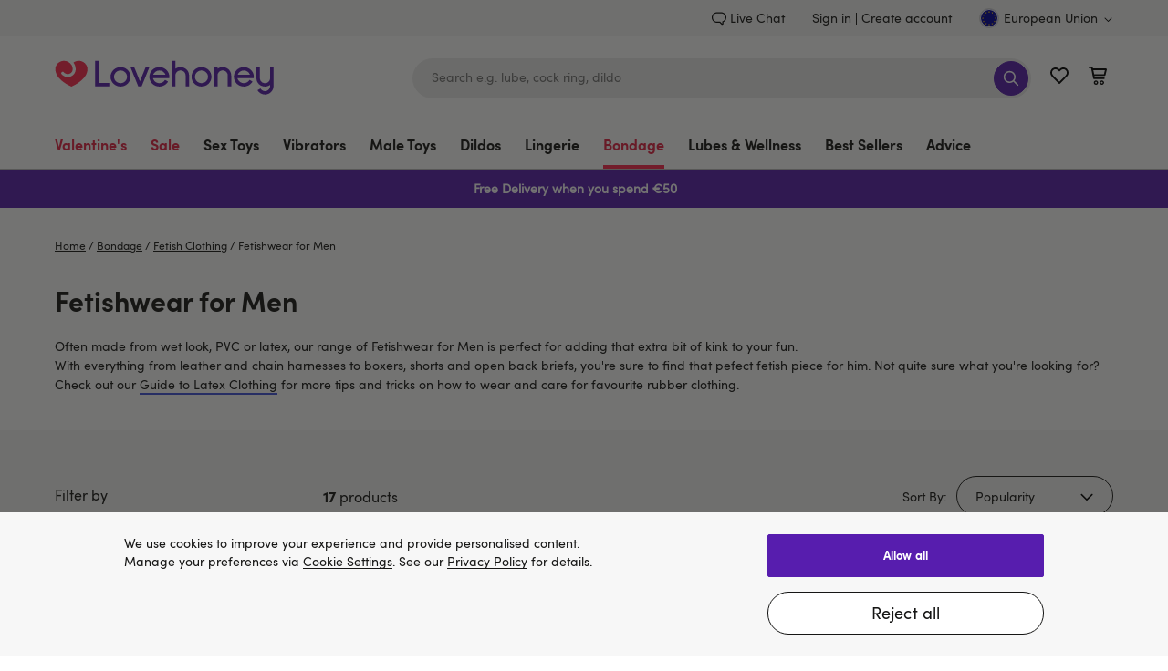

--- FILE ---
content_type: application/x-javascript;charset=utf-8
request_url: https://mon.lovehoney.eu/sb/img/1/p/810/4837822.js/monetate.c.cr.js
body_size: 12822
content:
monetate.c.cr({"data": "(function(window) {\n  const _CNAME_ = 'lc-lov000';\n  const safeLog = debug(_CNAME_)('variant');\n  const lx = new ErrorMonitor(`${_CNAME_}-${getDomain()}`);\n\n  safeLog.info();\n  init();\n\n  function init() {\n    waitFor(pageReady)\n      .then(runVariant) // place your campaign code in runVariant foo or chain it here\n      .catch(err => {\n        lx.capture(err);\n        toggleBodyClass('remove');\n      });\n  }\n\n  function runVariant() {\n    // your code goes here\n    toggleBodyClass('add');\n  }\n\n  function pageReady() {\n    return true; // this may check for required elements or dom ready... or simply run when script is loaded, please modify as per your campaign requirements\n  }\n\n  function toggleBodyClass(action) {\n    document.body.classList[action](_CNAME_);\n  }\n\n  function getDomain() {\n    return window.location.hostname.match(/\\.\\w{2,}$/)[0].replace('.', '');\n  }\n\n  function waitFor(condition, timeout) {\n    const stopTime = typeof timeout === 'number' ? timeout : 7000;\n    let stop = false;\n\n    window.setTimeout(function() {\n      stop = true;\n    }, stopTime);\n\n    // eslint-disable-next-line no-undef\n    return new Promise(function(resolve, reject) {\n      (function _innerWaitFor() {\n        const value = condition();\n\n        if (stop) {\n          reject();\n        } else if (value) {\n          resolve(value);\n        } else {\n          window.setTimeout(_innerWaitFor, 50);\n        }\n      })();\n    });\n  }\n\n  /* SENTRY INTEGRATION */\n  function ErrorMonitor(namespace, fallback) {\n    var sentry = restore('sentry', 'utils');\n    var tracker = null;\n    var queue = [];\n\n    function flushQueue() {\n      queue.forEach(function(el) {capture(el, true);});\n      queue = [];\n    }\n\n    if (sentry) {\n      tracker = sentry(namespace);\n    } else {\n      window.addEventListener('lc:utils:sentry', function(e) {\n        tracker = e.detail.sentry(namespace);\n        flushQueue();\n      });\n    }\n\n    function capture(error, isSilent) {\n      !isSilent && safeLog.error(error);\n\n      if (tracker) {\n        return tracker.capture(error);\n      }\n\n      queue.push(error);\n      return typeof fallback === 'function' && fallback(error);\n    }\n\n    var monitor = function(fn) {\n      return function() {\n        try {fn && fn.apply(this, arguments);} catch (e) {\n          capture(e, false);\n        }\n      };\n    };\n\n    monitor.capture = function(err) {capture(err, false);};\n    return monitor;\n  }\n\n  function restore(key, context) {\n    var namespace = context || _CNAME_;\n    window.lc = window.lc || {};\n    window.lc[namespace] = window.lc[namespace] || {};\n    return key ? window.lc[namespace][key] : window.lc[namespace];\n  }\n\n  /* LC safe debug */\n  function debug(u) {var n = {info: \"blue\", ok: \"green\", error: \"red\"}; return function(t) {return Object.keys(n).reduce(function(r, e) {var o = n[e]; r[e] = function() {if (!c()) return; var r = (new Date).toTimeString().replace(/\\s(.*)/, \"\"); var n = \"%c\" + u + \":\" + e + \" [\" + r + \"] \" + (t || \"\"); console.info.apply(this, [n, \"color: \" + o].concat(Array.prototype.slice.call(arguments)))}; return r}, {})}; function c() {return document.cookie.indexOf(\"lc-qa=1\") !== -1 || window.location.href.indexOf(\"lc-qa=1\") !== -1} } // eslint-disable-line\n// eslint-disable-next-line no-undef\n})(typeof unsafeWindow === 'undefined' ? window : unsafeWindow);\n// eslint-disable-next-line spaced-comment\n//# sourceURL=c-lov000-variant.js\n(function() {\n  'use strict';\n\n  var createEl = function createEl(html) {\n    var container = document.createElement('span');\n    container.innerHTML = html;\n    return container.firstElementChild;\n  };\n\n  var bannerHTML =\n    '<a class=\"lc-bf-2k19-banner\">\\n  <div class=\"lc-bf-2k19-banner__content\">\\n    <div>\\n      <div class=\"lc-bf-2k19-banner__offer\"></div>\\n      <div class=\"lc-bf-2k19-banner__saving\"></div>\\n    </div>\\n    <div class=\"lc-bf-2k19-banner__timer\"></div>\\n  </div>\\n</a>\\n';\n\n  var _typeof =\n    typeof Symbol === 'function' && typeof Symbol.iterator === 'symbol'\n      ? function(obj) {\n          return typeof obj;\n        }\n      : function(obj) {\n          return obj &&\n            typeof Symbol === 'function' &&\n            obj.constructor === Symbol &&\n            obj !== Symbol.prototype\n            ? 'symbol'\n            : typeof obj;\n        };\n\n  var classCallCheck = function(instance, Constructor) {\n    if (!(instance instanceof Constructor)) {\n      throw new TypeError('Cannot call a class as a function');\n    }\n  };\n\n  var createClass = (function() {\n    function defineProperties(target, props) {\n      for (var i = 0; i < props.length; i++) {\n        var descriptor = props[i];\n        descriptor.enumerable = descriptor.enumerable || false;\n        descriptor.configurable = true;\n        if ('value' in descriptor) descriptor.writable = true;\n        Object.defineProperty(target, descriptor.key, descriptor);\n      }\n    }\n\n    return function(Constructor, protoProps, staticProps) {\n      if (protoProps) defineProperties(Constructor.prototype, protoProps);\n      if (staticProps) defineProperties(Constructor, staticProps);\n      return Constructor;\n    };\n  })();\n\n  var defineProperty = function(obj, key, value) {\n    if (key in obj) {\n      Object.defineProperty(obj, key, {\n        value: value,\n        enumerable: true,\n        configurable: true,\n        writable: true,\n      });\n    } else {\n      obj[key] = value;\n    }\n\n    return obj;\n  };\n\n  var _extends =\n    Object.assign ||\n    function(target) {\n      for (var i = 1; i < arguments.length; i++) {\n        var source = arguments[i];\n\n        for (var key in source) {\n          if (Object.prototype.hasOwnProperty.call(source, key)) {\n            target[key] = source[key];\n          }\n        }\n      }\n\n      return target;\n    };\n\n  var slicedToArray = (function() {\n    function sliceIterator(arr, i) {\n      var _arr = [];\n      var _n = true;\n      var _d = false;\n      var _e = undefined;\n\n      try {\n        for (\n          var _i = arr[Symbol.iterator](), _s;\n          !(_n = (_s = _i.next()).done);\n          _n = true\n        ) {\n          _arr.push(_s.value);\n\n          if (i && _arr.length === i) break;\n        }\n      } catch (err) {\n        _d = true;\n        _e = err;\n      } finally {\n        try {\n          if (!_n && _i['return']) _i['return']();\n        } finally {\n          if (_d) throw _e;\n        }\n      }\n\n      return _arr;\n    }\n\n    return function(arr, i) {\n      if (Array.isArray(arr)) {\n        return arr;\n      } else if (Symbol.iterator in Object(arr)) {\n        return sliceIterator(arr, i);\n      } else {\n        throw new TypeError(\n          'Invalid attempt to destructure non-iterable instance'\n        );\n      }\n    };\n  })();\n\n  var toConsumableArray = function(arr) {\n    if (Array.isArray(arr)) {\n      for (var i = 0, arr2 = Array(arr.length); i < arr.length; i++)\n        arr2[i] = arr[i];\n\n      return arr2;\n    } else {\n      return Array.from(arr);\n    }\n  };\n\n  var isNode = function isNode(el) {\n    return (\n      (typeof el === 'undefined' ? 'undefined' : _typeof(el)) === 'object' &&\n      el.tagName\n    );\n  };\n  var renderEl = function renderEl(el, selector, content) {\n    if (!el) return;\n    var slot = selector ? el.querySelector(selector) : el;\n    var cnMethod = content ? 'remove' : 'add';\n    slot.classList[cnMethod]('lc-bf-2k19' + '--hidden');\n    if (isNode(content)) {\n      slot.innerHTML = '';\n      slot.appendChild(content);\n    } else {\n      slot.innerHTML = content;\n    }\n  };\n  var Banner = (function() {\n    function Banner(_ref) {\n      var _ref$offerType = _ref.offerType,\n        offerType = _ref$offerType === undefined ? '' : _ref$offerType,\n        _ref$offerMessage = _ref.offerMessage,\n        offerMessage = _ref$offerMessage === undefined ? '' : _ref$offerMessage,\n        _ref$savingMessage = _ref.savingMessage,\n        savingMessage =\n          _ref$savingMessage === undefined ? '' : _ref$savingMessage,\n        _ref$href = _ref.href,\n        href = _ref$href === undefined ? '' : _ref$href,\n        progress = _ref.progress,\n        onClick = _ref.onClick;\n      classCallCheck(this, Banner);\n      this.offerType = offerType;\n      this.offer = offerMessage;\n      this.userProgress = progress;\n      this.node = this.create(offerMessage, savingMessage, href, onClick);\n    }\n    createClass(Banner, [\n      {\n        key: 'create',\n        value: function create(offerMessage, savingMessage, href, onClick) {\n          var _this = this;\n          var node = createEl(bannerHTML);\n          this.renderOffer(offerMessage, node);\n          this.renderSaving(savingMessage, node);\n          this.updateLink(href, node);\n          node.addEventListener('click', function() {\n            onClick && onClick(_this);\n          });\n          return node;\n        },\n      },\n      {\n        key: 'renderOffer',\n        value: function renderOffer(offerMessage) {\n          var node =\n            arguments.length > 1 && arguments[1] !== undefined\n              ? arguments[1]\n              : this.node;\n          renderEl(node, '[class*=\"offer\"]', offerMessage);\n        },\n      },\n      {\n        key: 'renderSaving',\n        value: function renderSaving(savingMessage) {\n          var node =\n            arguments.length > 1 && arguments[1] !== undefined\n              ? arguments[1]\n              : this.node;\n          renderEl(node, '[class*=\"saving\"]', savingMessage);\n        },\n      },\n      {\n        key: 'renderTimer',\n        value: function renderTimer(timerEl) {\n          var node =\n            arguments.length > 1 && arguments[1] !== undefined\n              ? arguments[1]\n              : this.node;\n          renderEl(node, '[class*=\"timer\"]', timerEl);\n        },\n      },\n      {\n        key: 'updateLink',\n        value: function updateLink(href) {\n          var node =\n            arguments.length > 1 && arguments[1] !== undefined\n              ? arguments[1]\n              : this.node;\n          if (typeof href === 'undefined') return;\n          if (!href) {\n            node.removeAttribute('href');\n          } else {\n            node.setAttribute('href', href);\n          }\n        },\n      },\n      {\n        key: 'el',\n        get: function get() {\n          return this.node;\n        },\n      },\n      {\n        key: 'progress',\n        set: function set(value) {\n          this.userProgress = value;\n        },\n      },\n      {\n        key: 'offerMessage',\n        set: function set(value) {\n          this.renderOffer(value);\n        },\n      },\n      {\n        key: 'savingMessage',\n        set: function set(value) {\n          this.renderSaving(value);\n        },\n      },\n      {\n        key: 'timer',\n        set: function set(el) {\n          this.renderTimer(el);\n          this.node.classList.add(this.node.classList[0] + '--timer');\n          this.node.classList.add(this.node.classList[0] + '--colored');\n        },\n      },\n      {\n        key: 'href',\n        set: function set(value) {\n          this.updateLink(value);\n        },\n      },\n      {\n        key: 'style',\n        set: function set() {\n          var values =\n            arguments.length > 0 && arguments[0] !== undefined\n              ? arguments[0]\n              : {};\n          if (values.backgroundColor) {\n            this.node.style.backgroundColor = values.backgroundColor;\n            this.node.style.borderColor = values.backgroundColor;\n            this.node.classList.add(this.node.classList[0] + '--colored');\n          }\n          if (values.fontSize) {\n            this.node.style.fontSize = values.fontSize;\n          }\n          if (values.copyColor) {\n            var offerMsg = this.node.querySelector('[class*=\"offer\"]');\n            offerMsg && (offerMsg.style.color = values.copyColor);\n            this.node.classList.add(this.node.classList[0] + '--colored');\n          }\n          if (values.savingColor) {\n            var savingMsg = this.node.querySelector('[class*=\"saving\"]');\n            savingMsg && (savingMsg.style.color = values.savingColor);\n            this.node.classList.add(this.node.classList[0] + '--colored');\n          }\n          if (values.timerColor) {\n            var timer = this.node.querySelector('[class*=\"timer\"]');\n            timer && (timer.style.color = values.timerColor);\n            this.node.classList.add(this.node.classList[0] + '--colored');\n          }\n        },\n      },\n    ]);\n    return Banner;\n  })();\n\n  var CONFIG = {\n    info: 'blue',\n    ok: 'green',\n    error: 'red',\n  };\n  var debug = function debug(namespace) {\n    var isEnabled = function isEnabled() {\n      return (\n        document.cookie.indexOf('lc-qa=1') !== -1 ||\n        window.location.href.indexOf('lc-qa=1') !== -1\n      );\n    };\n    return function(msg) {\n      return Object.keys(CONFIG).reduce(function(acc, type) {\n        var color = CONFIG[type];\n        return _extends(\n          {},\n          acc,\n          defineProperty({}, type, function() {\n            if (isEnabled()) {\n              var _console;\n              var timestamp = new Date().toTimeString().replace(/\\s(.*)/, '');\n              (_console = console).info.apply(\n                _console,\n                [\n                  '%c' +\n                    namespace +\n                    ':' +\n                    type +\n                    ' [' +\n                    timestamp +\n                    ']\\t' +\n                    msg,\n                  'color: ' + color,\n                ].concat(Array.prototype.slice.call(arguments))\n              );\n            }\n          })\n        );\n      }, {});\n    };\n  };\n  var safeLog = debug('lc-bf-2k19');\n\n  var CLASSNAME = 'lc-bf-2k19' + '-slider';\n  var log = safeLog('slider');\n  var Slider = (function() {\n    function Slider(items, animationSpeed) {\n      classCallCheck(this, Slider);\n      this.slides = items.map(function(item) {\n        var slide = item.el;\n        slide.dataset.timing = item.timing;\n        return slide;\n      });\n      this.speed = animationSpeed;\n      this.el = null;\n      this.component = this.create();\n      this.tid = null;\n      this.isBusy = false;\n    }\n    createClass(Slider, [\n      {\n        key: 'init',\n        value: function init() {\n          var _this = this;\n          var el = this.el,\n            speed = this.speed;\n          var start = function start() {\n            var initNext = function initNext() {\n              clearUnusedListeners(el);\n              _this.isBusy = false;\n              _this.init();\n            };\n            _this.isBusy = true;\n            animate(el, speed, initNext);\n          };\n          var pause = function pause() {\n            if (_this.isBusy) {\n              log.info('pause prevented');\n              return;\n            }\n            cancelNextSlide(_this.tid);\n            el.addEventListener('mouseout', restart);\n            el.removeEventListener('mouseover', pause);\n          };\n          var restart = function restart() {\n            if (_this.isBusy) {\n              log.info('restart prevented');\n              return;\n            }\n            el.removeEventListener('mouseout', restart);\n            _this.init();\n          };\n          var clearUnusedListeners = function clearUnusedListeners(elem) {\n            elem.removeEventListener('mouseout', restart);\n            elem.removeEventListener('mouseover', pause);\n          };\n          var scheduleNextSlide = function scheduleNextSlide(t) {\n            return setTimeout(start, t);\n          };\n          var cancelNextSlide = function cancelNextSlide(id) {\n            return clearTimeout(id);\n          };\n          var timing = el.children[0].dataset.timing || 1000;\n          this.tid = scheduleNextSlide(timing);\n          el.addEventListener('mouseover', pause);\n        },\n      },\n      {\n        key: 'create',\n        value: function create() {\n          if (this.el) return this.el.parentNode;\n          var component = createEl('<div class=\"' + CLASSNAME + '\"></div>');\n          var el = createEl('<div class=\"' + CLASSNAME + '__container\"></div>');\n          component.appendChild(el);\n          this.slides.forEach(function(slide) {\n            slide.classList.add(CLASSNAME + '__slide');\n            el.appendChild(slide);\n          });\n          this.el = el;\n          return component;\n        },\n      },\n    ]);\n    return Slider;\n  })();\n  function animate(el, speed, cb) {\n    enableAnimation(el);\n    el.addEventListener('transitionend', clear);\n    el.classList.add(CLASSNAME + '--animated');\n    function clear() {\n      moveQueue(el.children);\n      updateView(el);\n      el.removeEventListener('transitionend', clear);\n      cb && cb();\n    }\n    function moveQueue(elems) {\n      elems[elems.length - 1].insertAdjacentElement('afterend', elems[0]);\n    }\n    function updateView(elem) {\n      disableAnimation(elem);\n      elem.classList.remove(CLASSNAME + '--animated');\n      setTimeout(enableAnimation, 0, elem);\n    }\n    function disableAnimation(elem) {\n      elem.style.transition = 'none';\n    }\n    function enableAnimation(elem) {\n      elem.style.transition = 'transform ' + speed / 1000 + 's';\n    }\n  }\n\n  var getDomain = function() {\n    return window.location.host.replace(/.+lovehoney\\./g, '').replace('.', '-');\n  };\n\n  var SERVER_TIME_OFFSETS = {\n    'co-uk': 0,\n    com: -5,\n    ca: -6,\n    'com-au': 11,\n    'co-nz': 13,\n    eu: 0,\n    de: 1,\n    fr: 1,\n    es: 1,\n  };\n  var convertDateToServerTime = function convertDateToServerTime(date) {\n    var domain = getDomain();\n    var timeOffset = SERVER_TIME_OFFSETS[domain] || 0;\n    return new Date(\n      date.getUTCFullYear(),\n      date.getUTCMonth(),\n      date.getUTCDate(),\n      date.getUTCHours() + (timeOffset || 0),\n      date.getUTCMinutes(),\n      date.getUTCSeconds()\n    );\n  };\n  var getNow = function() {\n    var now = new Date();\n    {\n      return convertDateToServerTime(now);\n    }\n    return now;\n  };\n\n  var Timer = (function() {\n    function Timer(endDatetime, callback) {\n      classCallCheck(this, Timer);\n      this.endDatetime = endDatetime;\n      this.callback = callback;\n      this.node = createEl('<div class=\"' + 'lc-bf-2k19' + '-timer\"></div>');\n      this.start();\n    }\n    createClass(Timer, [\n      {\n        key: 'start',\n        value: function start() {\n          var _this = this;\n          var MS = 1000;\n          var SS = 60;\n          var MM = 60;\n          var HH = 24;\n          var countDownDate = this.endDatetime.getTime();\n          var timerEl = this.node;\n          var interval = setInterval(function() {\n            var now = getNow().getTime();\n            var distance = countDownDate - now;\n            var dd = Math.floor(distance / (MS * SS * MM * HH));\n            var hh = Math.floor(\n              (distance % (MS * SS * MM * HH)) / (MS * SS * MM)\n            );\n            var mm = Math.floor((distance % (MS * SS * MM)) / (MS * SS));\n            var ss = Math.floor((distance % (MS * SS)) / MS);\n            timerEl.innerHTML = _this.compose([dd, hh, mm, ss]);\n            if (distance < 0) {\n              clearInterval(interval);\n              timerEl.innerHTML = '';\n              _this.callback && _this.callback();\n            }\n          }, MS);\n        },\n      },\n      {\n        key: 'compose',\n        value: function compose(chunks) {\n          var getSign = this.getTranslationHandler();\n          return chunks\n            .reduce(function(acc, chunk, i) {\n              if (!acc.length && !chunk) {\n                if (i === chunks.length - 1) return [0];\n                return acc;\n              }\n              return [].concat(toConsumableArray(acc), [chunk]);\n            }, [])\n            .map(function(chunk) {\n              return ('00' + chunk).substr(-2);\n            })\n            .reverse()\n            .reduce(function(acc, chunk, i) {\n              var sign = getSign(i);\n              var digit = '<span>' + chunk + '</span>';\n              var word = '<span>' + sign + '</span>';\n              return [].concat(toConsumableArray(acc), [\n                '<span class=\"' +\n                  'lc-bf-2k19' +\n                  '-timer__col\">' +\n                  digit +\n                  word +\n                  '</span>',\n              ]);\n            }, [])\n            .reverse()\n            .join(' ');\n        },\n      },\n      {\n        key: 'getTranslationHandler',\n        value: function getTranslationHandler() {\n          var domain = getDomain();\n          switch (domain) {\n            case 'de':\n              return this.getDESign;\n            case 'fr':\n              return this.getFRSign;\n            case 'es':\n              return this.getESSign;\n            default:\n              return this.getENSign;\n          }\n        },\n      },\n      {\n        key: 'getENSign',\n        value: function getENSign(index) {\n          switch (index) {\n            case 0:\n              return 'S';\n            case 1:\n              return 'M';\n            case 2:\n              return 'H';\n            case 3:\n              return 'D';\n            default:\n              return '';\n          }\n        },\n      },\n      {\n        key: 'getDESign',\n        value: function getDESign(index) {\n          switch (index) {\n            case 0:\n              return 'Sek';\n            case 1:\n              return 'Min';\n            case 2:\n              return 'Std';\n            case 3:\n              return 'Tg';\n            default:\n              return '';\n          }\n        },\n      },\n      {\n        key: 'getFRSign',\n        value: function getFRSign(index) {\n          switch (index) {\n            case 0:\n              return 'S';\n            case 1:\n              return 'M';\n            case 2:\n              return 'H';\n            case 3:\n              return 'J';\n            default:\n              return '';\n          }\n        },\n      },\n      {\n        key: 'getESSign',\n        value: function getESSign(index) {\n          switch (index) {\n            case 0:\n              return 'S';\n            case 1:\n              return 'M';\n            case 2:\n              return 'H';\n            case 3:\n              return 'D';\n            default:\n              return '';\n          }\n        },\n      },\n      {\n        key: 'el',\n        get: function get() {\n          return this.node;\n        },\n      },\n    ]);\n    return Timer;\n  })();\n\n  var trackMetric = function trackMetric(name, label) {\n    window.monetateQ = window.monetateQ || [];\n    window.monetateQ.push(['trackEvent', [name]]);\n    window.dataLayer = window.dataLayer || [];\n    if (window.dataLayer.push) {\n      window.dataLayer.push({ event: label });\n    }\n    safeLog('metric').info(name, label);\n  };\n\n  var observe = function(targetNode, callback, attrs) {\n    if (!targetNode || !callback) return null;\n    var config = attrs || { attributes: true, childList: true, subtree: true };\n    var observer = new MutationObserver(callback);\n    observer.observe(targetNode, config);\n    return observer;\n  };\n\n  var parseNum = function(str) {\n    var groups = str.split(/\\D/);\n    var delimiters = str\n      .replace(/\\d/g, '')\n      .split('')\n      .filter(function(item, i, arr) {\n        return arr.indexOf(item) === i;\n      });\n    var tD = '';\n    var dD = '';\n    if (delimiters.length > 1) {\n      tD = delimiters[0];\n      dD = delimiters[delimiters.length - 1];\n      return +str.replace(new RegExp('\\\\' + tD, 'g'), '').replace(dD, '.');\n    }\n    if (delimiters.length === 1) {\n      if (groups[groups.length - 1].length < 3) {\n        dD = delimiters[delimiters.length - 1];\n        return +str.replace(dD, '.');\n      }\n      tD = delimiters[0];\n      return +str.replace(new RegExp('\\\\' + tD, 'g'), '');\n    }\n    return +str;\n  };\n\n  var makeRequest = function makeRequest(url, method) {\n    var request = new XMLHttpRequest();\n    return new Promise(function(resolve, reject) {\n      request.onreadystatechange = function() {\n        if (request.readyState !== 4) return;\n        if (request.status >= 200 && request.status < 300) {\n          resolve(request.response);\n        } else {\n          reject(request.statusText);\n        }\n      };\n      request.open(method || 'GET', url, true);\n      request.setRequestHeader(\n        'content-type',\n        'application/json; charset=UTF-8'\n      );\n      request.send();\n    });\n  };\n\n  var restore = function restore(key, context) {\n    var namespace = context || 'lc-bf-2k19';\n    window.lc = window.lc || {};\n    window.lc[namespace] = window.lc[namespace] || {};\n    return key ? window.lc[namespace][key] : window.lc[namespace];\n  };\n  function ErrorMonitor(namespace, fallback) {\n    var sentry = restore('sentry', 'utils');\n    var tracker = null;\n    if (sentry) {\n      tracker = sentry(namespace);\n    } else {\n      window.addEventListener('lc:utils:sentry', function(e) {\n        tracker = e.detail.sentry(namespace);\n      });\n    }\n    var monitor = function monitor(fn) {\n      return function() {\n        if (tracker) {\n          return tracker(fn)();\n        }\n        return fn();\n      };\n    };\n    monitor.capture = function(error) {\n      if (tracker) {\n        return tracker.capture(error);\n      }\n      return typeof fallback === 'function' && fallback(error);\n    };\n    return monitor;\n  }\n\n  var API_VERSION = 'v2';\n  var STORAGE_NAME = 'lc-pyb-v2';\n  var log$1 = safeLog('getOffer.js');\n  var lx = new ErrorMonitor('lc-bf-2k19' + '-v2', log$1.error);\n  var isQaMode = function isQaMode() {\n    return window.location.search.indexOf('lc-qa') > -1;\n  };\n  var getDate = function getDate() {\n    var now = getNow();\n    var year = now.getFullYear();\n    var _map = [now.getDate(), now.getMonth() + 1].map(function(chunk) {\n        return ('00' + chunk).substr(-2);\n      }),\n      _map2 = slicedToArray(_map, 2),\n      date = _map2[0],\n      month = _map2[1];\n    return year + '-' + month + '-' + date;\n  };\n  var getCurrentOffer = function getCurrentOffer(offers) {\n    try {\n      var date = getNow();\n      var currentTime = date.getTime();\n      var offersByTime = offers.reduce(function(offersByTimeObject, offer) {\n        var offerStartTime = new Date(offer.startsAt).getTime();\n        var offerEndTime = new Date(offer.datetime).getTime();\n        if (currentTime < offerStartTime) {\n          offersByTimeObject.next = _extends({}, offer, {\n            status: 'next',\n          });\n        }\n        if (currentTime >= offerStartTime && currentTime <= offerEndTime) {\n          offersByTimeObject.current = _extends({}, offer, {\n            status: 'current',\n          });\n        }\n        if (currentTime > offerEndTime) {\n          offersByTimeObject.previous = _extends({}, offer, {\n            status: 'previous',\n          });\n        }\n        return offersByTimeObject;\n      }, {});\n      if (offersByTime.current) {\n        return offersByTime.current;\n      }\n      if (offersByTime.next) {\n        return offersByTime.next;\n      }\n      return offersByTime.previous || null;\n    } catch (err) {\n      log$1.error(err);\n      lx.capture(err);\n    }\n    return null;\n  };\n  var getTtl = function getTtl() {\n    var ONE_HOUR = 1000 * 60 * 60;\n    var now = getNow().getTime();\n    var threeHoursFromNow = now + ONE_HOUR * 3;\n    return threeHoursFromNow;\n  };\n  var store = function store(date, response) {\n    try {\n      window.localStorage.setItem(\n        STORAGE_NAME,\n        JSON.stringify({\n          ttl: getTtl(),\n          date: date,\n          response: response,\n        })\n      );\n    } catch (err) {\n      log$1.error(err);\n      lx.capture(err);\n    }\n  };\n  var restore$1 = function restore(date) {\n    try {\n      var rawData = window.localStorage.getItem(STORAGE_NAME);\n      if (!rawData) return null;\n      var data = JSON.parse(rawData);\n      var hasValidDate = data.date === date;\n      var hasValidTtl = data.ttl >= getNow().getTime();\n      if (hasValidTtl && hasValidDate) {\n        return data.response;\n      }\n      return null;\n    } catch (err) {\n      log$1.error(err);\n      lx.capture(err);\n    }\n    return null;\n  };\n  var parseOffers = function parseOffers(response) {\n    var decode = function decode(str) {\n      return atob(str);\n    };\n    var fixJson = function fixJson(jsonStr) {\n      return jsonStr.replace(/,}/g, '}');\n    };\n    var cleanData = function cleanData(str) {\n      return str.replace(new RegExp('n\\\\\\\\/a', 'g'), '');\n    };\n    try {\n      var rawOffers = JSON.parse(response);\n      var dateOffers = rawOffers.map(function(rawOffer) {\n        var decodedOffer = decode(rawOffer.data);\n        var offer = JSON.parse(cleanData(fixJson(decodedOffer)));\n        return offer;\n      });\n      return dateOffers;\n    } catch (err) {\n      log$1.error(err);\n      lx.capture(err);\n    }\n    return [];\n  };\n  var getOffersData = function getOffersData() {\n    return new Promise(function(resolve, reject) {\n      var date = getDate();\n      var domain = getDomain();\n      var slug = domain === 'de' ? domain + '2' : domain;\n      var apiUrl =\n        'https://lovehoney-' +\n        slug +\n        '-offers.lc-api.net/' +\n        API_VERSION +\n        '/offers?date=' +\n        date;\n      var storedOffers = restore$1(date);\n      if (storedOffers && !isQaMode()) {\n        log$1.info('using cache');\n        return resolve(storedOffers);\n      }\n      log$1.info('request offers');\n      return makeRequest(apiUrl)\n        .then(function(response) {\n          var rawData = response.replace(/\\n/g, '');\n          store(date, rawData);\n          return resolve(rawData);\n        })\n        .catch(function(error) {\n          reject(error);\n        });\n    });\n  };\n  var getOffer = function getOffer() {\n    return getOffersData()\n      .then(function(data) {\n        var dateOffers = parseOffers(data);\n        var offer = getCurrentOffer(dateOffers);\n        return offer;\n      })\n      .catch(function(error) {\n        log$1.error('Offers failed to be accessed or parsed', error);\n        lx.capture(error);\n      });\n  };\n\n  var DEFAULT_CATEGORY = '/best-sellers';\n  var MAX_BAU_COUNT = 2;\n  var DEFAULT_ANIMATION_SPEED = 500;\n  var DEFAULT_SLIDE_SPEED = 4000;\n  if (typeof unsafeWindow !== 'undefined') {\n    window = unsafeWindow;\n  }\n  var log$2 = safeLog('pyb');\n  var lx$1 = new ErrorMonitor('lc-bf-2k19' + '-v2', log$2.error);\n  if (!Element.prototype.matches) {\n    Element.prototype.matches =\n      Element.prototype.msMatchesSelector ||\n      Element.prototype.webkitMatchesSelector;\n  }\n  lx$1(start)();\n  function start() {\n    waitFor(function() {\n      return !!(window.dataLayer && window.dataLayer.length);\n    }).then(function() {\n      return getOffer()\n        .then(runVariant)\n        .catch(function(error) {\n          log$2.error('Something went wrong', error);\n          lx$1.capture(error);\n        });\n    });\n  }\n  function runVariant(offer) {\n    log$2.ok(offer);\n    if (isCheckoutPage()) return;\n    if (!offer) return;\n    document.body.classList.add('lc-bf-2k19');\n    var banner = new Banner({\n      offerType: offer.type || 'category',\n      offerMessage: getOfferMessage(offer),\n      onClick: trackClickMetric,\n    });\n    var hasNotStartedYet =\n      offer.startsAt && getNow() < getEndDateTime(offer.startsAt);\n    var locale = getLocale();\n    var bauMessages = getBauMessages(offer);\n    banner.style = offer;\n    if (hasNotStartedYet) {\n      initOfferStartAtTimer(function() {\n        return initOfferCountdownTimer(renderPostState);\n      });\n    } else {\n      initOfferCountdownTimer(renderPostState);\n    }\n    if (bauMessages.length) {\n      var animationSpeed =\n        getMs(offer.animationSpeed) || DEFAULT_ANIMATION_SPEED;\n      var slides = composeSlides(bauMessages, banner, offer);\n      var slider = new Slider(slides, animationSpeed);\n      renderBanner(slider.component);\n      slider.init();\n    } else {\n      renderBanner(banner.el);\n    }\n    function updatePYBprogress(forceRequest, nextBasketItemsCount) {\n      if (/previous|next/.test(offer.status)) {\n        return;\n      }\n      getBasket(locale, forceRequest, nextBasketItemsCount).then(function(\n        basketData\n      ) {\n        var _getBannerAttrs = getBannerAttrs(offer, locale, basketData),\n          href = _getBannerAttrs.href,\n          savingMessage = _getBannerAttrs.savingMessage,\n          progress = _getBannerAttrs.progress,\n          offerMessage = _getBannerAttrs.offerMessage;\n        log$2.info(basketData);\n        banner.progress = progress;\n        banner.savingMessage = savingMessage;\n        banner.offerMessage = offerMessage;\n        if (!isBasketPage()) {\n          banner.href = href;\n        }\n      });\n    }\n    function initOfferStartAtTimer(cb) {\n      var startTime = getEndDateTime(offer.startsAt);\n      var startTimer = new Timer(startTime, function() {\n        clearBanner();\n        cb && cb();\n      });\n      banner.savingMessage = offer.preMessage || '';\n      banner.timer = startTimer.el;\n    }\n    function initOfferCountdownTimer(cb) {\n      if (\n        offer.timerEnabled &&\n        offer.timerEnabled.toLowerCase() === 'true' &&\n        offer.datetime\n      ) {\n        var endTime = getEndDateTime(offer.datetime);\n        var endTimer = new Timer(endTime, function() {\n          clearBanner();\n          cb && cb();\n        });\n        banner.timer = endTimer.el;\n      }\n      updatePYBprogress();\n      onBasketUpdate(function(basketItemsCount) {\n        return updatePYBprogress(true, basketItemsCount);\n      });\n    }\n    function clearBanner() {\n      banner.savingMessage = '';\n      banner.timer = '';\n    }\n    function renderPostState() {\n      if (offer.postMessage) {\n        banner.offerMessage = offer.postMessage;\n      }\n    }\n  }\n  function onBasketUpdate(cb) {\n    var miniCartEl = document.querySelector('.minicard-container');\n    if (!miniCartEl) {\n      lx$1.capture(new Error('Mini cart was not found'));\n      return;\n    }\n    observe(\n      miniCartEl,\n      function(mutations) {\n        var isCountUpdate = Array.from(mutations).some(function(mutation) {\n          return mutation.attributeName === 'data-count';\n        });\n        if (isCountUpdate) {\n          var basketItemsCount = Number(miniCartEl.dataset.count);\n          log$2.info('basket update', basketItemsCount);\n          cb && cb(basketItemsCount);\n        }\n      },\n      { attributes: true }\n    );\n  }\n  function composeSlides(bauMessages, banner, offer) {\n    var bauSlides = bauMessages.map(function(bau) {\n      var bauBanner = new Banner({\n        offerMessage: bau.message,\n        href: bau.link,\n        onClick: trackClickMetric\n      });\n      bauBanner.style = offer;\n      return {\n        el: bauBanner.el,\n        timing: getMs(bau.timing) || DEFAULT_SLIDE_SPEED,\n      };\n    });\n    var offerSlide = {\n      el: banner.el,\n      timing: getMs(offer.offerTiming) || DEFAULT_SLIDE_SPEED,\n    };\n    return [offerSlide].concat(toConsumableArray(bauSlides));\n  }\n  function getBauMessages(offer) {\n    return Array.from({ length: MAX_BAU_COUNT })\n      .map(function(item, i) {\n        return {\n          message: offer['bau' + (i + 1) + 'Message'],\n          link: offer['bau' + (i + 1) + 'Link'],\n          timing: offer['bau' + (i + 1) + 'Timing'],\n        };\n      })\n      .filter(function(bau) {\n        return !!bau.message;\n      });\n  }\n  function renderBanner(bannerEl) {\n    var navEl = document.querySelector('.navigation-container-outer');\n    var defaultPYBEl = document.querySelector('.header-promo');\n    var positioningEl = createEl(\n      '<div class=\"' + 'lc-bf-2k19' + '--position\"></div>'\n    );\n    if (!navEl) {\n      lx$1.capture(new Error('Header element was not found'));\n      return;\n    }\n    positioningEl.appendChild(bannerEl);\n    navEl.appendChild(positioningEl);\n    if (defaultPYBEl) {\n      defaultPYBEl.classList.add('lc-bf-2k19' + '--hidden');\n    }\n  }\n  function trackClickMetric(banner) {\n    var attr = getClickAttr(banner);\n    trackMetric(\n      'lc-bf-2k19' + '-banner-click',\n      'lc-bf-2k19' + '-banner-click?' + attr\n    );\n  }\n  function getClickAttr(_ref) {\n    var offerType = _ref.offerType,\n      offer = _ref.offer,\n      userProgress = _ref.userProgress;\n    var attrs = {\n      type: offerType,\n      progress: userProgress || 'none',\n      offer: offer.replace(/\\s/g, '_'),\n    };\n    return Object.keys(attrs)\n      .map(function(key) {\n        return key + '=' + attrs[key];\n      })\n      .join('&');\n  }\n  function getBannerAttrs(offer, locale, basket) {\n    if (offer.type === 'basket') {\n      return getBasketOfferAttrs(offer, locale, basket);\n    }\n    if (offer.type === 'threshold') {\n      return getThresholdAttrs(offer, locale, basket);\n    }\n    return getCategoryAttrs(offer, locale, basket);\n  }\n  function getCategoryAttrs(offer, locale, _ref2) {\n    var basketTotal = _ref2.basketTotal,\n      savingTotal = _ref2.savingTotal,\n      currency = _ref2.currency;\n    if (savingTotal) {\n      return {\n        href: getBasketUrl(locale),\n        savingMessage: offer.hasSaving\n          ? tmpl(offer.hasSaving, {\n              currency: currency,\n              savingTotal: (savingTotal || 0).toFixed(2),\n            })\n          : '',\n        progress: 'eligible',\n        offerMessage: getOfferMessage(offer, 'hasSaving'),\n      };\n    }\n    var disabledOfferTextSavingMessage =\n      offer.noSavingIsOfferEnabled &&\n      offer.noSavingIsOfferEnabled.toLowerCase() === 'true'\n        ? ''\n        : offer.offer;\n    return {\n      href: getOfferUrl(offer),\n      savingMessage: basketTotal\n        ? offer.noSaving || ''\n        : disabledOfferTextSavingMessage,\n      progress: 'not-eligible',\n      offerMessage: getOfferMessage(offer, 'noSaving'),\n    };\n  }\n  function getBasketOfferAttrs(offer, locale, _ref3) {\n    var basketTotal = _ref3.basketTotal,\n      savingTotal = _ref3.savingTotal,\n      currency = _ref3.currency;\n    var basketDiscountedTotal = basketTotal;\n    var threshold = parseFloat(offer.threshold);\n    var disabledOfferTextSavingMessage =\n      offer.noSavingIsOfferEnabled &&\n      offer.noSavingIsOfferEnabled.toLowerCase() === 'true'\n        ? ''\n        : offer.offer;\n    if (basketDiscountedTotal >= threshold) {\n      return {\n        href: getBasketUrl(locale),\n        savingMessage: offer.hasSaving\n          ? tmpl(offer.hasSaving, {\n              currency: currency,\n              savingTotal: savingTotal,\n              offerBonus: offer.bonus,\n            })\n          : '',\n        progress: 'eligible',\n        offerMessage: getOfferMessage(offer, 'hasSaving'),\n      };\n    }\n    if (basketDiscountedTotal > 0) {\n      var progress = Math.floor(basketDiscountedTotal);\n      var diff = Math.floor(threshold - progress);\n      return {\n        href: getOfferUrl(offer),\n        savingMessage: offer.inProgress\n          ? tmpl(offer.inProgress, {\n              currency: currency,\n              diff: diff,\n              offerBonus: offer.bonus,\n            })\n          : '',\n        progress: 'in-progress',\n        offerMessage: getOfferMessage(offer, 'inProgress'),\n      };\n    }\n    return {\n      href: getOfferUrl(offer),\n      savingMessage: basketTotal\n        ? offer.noSaving || ''\n        : disabledOfferTextSavingMessage,\n      progress: 'not-eligible',\n      offerMessage: getOfferMessage(offer, 'noSaving'),\n    };\n  }\n  function getThresholdAttrs(offer, locale, _ref4) {\n    var basketTotal = _ref4.basketTotal,\n      savingTotal = _ref4.savingTotal,\n      products = _ref4.products,\n      currency = _ref4.currency;\n    var productsTotal = products.reduce(function(acc, product) {\n      return acc + product.subtotal;\n    }, 0);\n    var threshold = parseFloat(offer.threshold);\n    var disabledOfferTextSavingMessage =\n      offer.noSavingIsOfferEnabled &&\n      offer.noSavingIsOfferEnabled.toLowerCase() === 'true'\n        ? ''\n        : offer.offer;\n    if (productsTotal >= threshold) {\n      return {\n        href: getBasketUrl(locale),\n        savingMessage: offer.hasSaving\n          ? tmpl(offer.hasSaving, {\n              currency: currency,\n              savingTotal: (savingTotal || 0).toFixed(2),\n              offerBonus: offer.bonus,\n            })\n          : '',\n        progress: 'eligible',\n        offerMessage: getOfferMessage(offer, 'hasSaving'),\n      };\n    }\n    if (productsTotal > 0) {\n      var progress = Math.floor(productsTotal);\n      var diff = Math.floor(threshold - progress);\n      return {\n        href: getOfferUrl(offer),\n        savingMessage: offer.inProgress\n          ? tmpl(offer.inProgress, {\n              currency: currency,\n              diff: diff,\n              offerBonus: offer.bonus,\n            })\n          : '',\n        progress: 'in-progress',\n        offerMessage: getOfferMessage(offer, 'inProgress'),\n      };\n    }\n    return {\n      href: getOfferUrl(offer),\n      savingMessage: basketTotal\n        ? offer.noSaving || ''\n        : disabledOfferTextSavingMessage,\n      progress: 'not-eligible',\n      offerMessage: getOfferMessage(offer, 'noSaving'),\n    };\n  }\n  function getOfferMessage(offer, progress) {\n    var userProgress = progress || 'noSaving';\n    var stateKey = userProgress + 'IsOfferEnabled';\n    if (/previous|next/.test(offer.status)) {\n      offer.offer = '';\n    }\n    if (\n      isSpecified(offer[stateKey]) &&\n      /true|false/.test(offer[stateKey].toLowerCase())\n    ) {\n      var state = offer[stateKey].toLowerCase() === 'true';\n      return state ? offer.offer : '';\n    }\n    return offer.offer;\n  }\n  function getOfferUrl(_ref5) {\n    var _ref5$category = _ref5.category,\n      category =\n        _ref5$category === undefined ? DEFAULT_CATEGORY : _ref5$category,\n      linkEnabled = _ref5.linkEnabled;\n    return linkEnabled && linkEnabled.toLowerCase() === 'true'\n      ? category\n      : null;\n  }\n  function getBasket(locale, forceRequest, nextItemsCount) {\n    return new Promise(function(resolve, reject) {\n      var dlBasket = getData('basket');\n      var isBasketEmpty = dlBasket && !dlBasket.basket_exists;\n      var emptyBasket = {\n        basketTotal: 0,\n        savingTotal: 0,\n        products: [],\n        currency: null,\n      };\n      if (forceRequest && isSpecified(nextItemsCount) && !nextItemsCount) {\n        return resolve(emptyBasket);\n      }\n      if (isBasketEmpty && !forceRequest) {\n        return resolve(emptyBasket);\n      }\n      if (isBasketPage()) {\n        window.setTimeout(function() {\n         var contentEl = document.getElementById('content');\n         return resolve(parseBasketPage(contentEl) || emptyBasket);\n        }, 1000);\n      }\n      var url = getBasketUrl(locale);\n      return reqHtmlPage(url)\n        .then(function(domTree) {\n          return parseBasketPage(domTree);\n        })\n        .then(function(basketData) {\n          return resolve(basketData || emptyBasket);\n        });\n    });\n  }\n  function getBasketUrl(locale) {\n    switch (locale) {\n      case 'UK':\n      case 'EU':\n        return '/basket/';\n      case 'DE':\n        return '/warenkorb/';\n      case 'FR':\n        return '/panier/';\n      case 'ES':\n        return '/cesta/';\n      default:\n        return '/cart/';\n    }\n  }\n  function getData(key) {\n    var data = window.dataLayer.find(function(chunk) {\n      return !!chunk[key];\n    });\n    return data ? data[key] : null;\n  }\n  function getLocale() {\n    return window.location.host.match(/[^.]+$/gm)[0].toUpperCase();\n  }\n  function parseBasketPage(containerEl) {\n    try {\n      var basketWidgetEl = containerEl.querySelector('[data-widget=\"cartMgr\"]');\n      var totals = JSON.parse(basketWidgetEl.dataset.totals);\n      var products = JSON.parse(basketWidgetEl.dataset.items);\n      var cartTotalHtml = getHTMLTotal();\n\n      /*\n      if (\n        isSpecified(cartTotalHtml) &&\n        cartTotalHtml !== totals.unformattedCartTotal\n      ) {\n        var productElems = Array.from(\n          document.querySelectorAll('[data-t=\"basketItemContainer\"]')\n        );\n        log$2.info(\n          'basket fallback: ' +\n            cartTotalHtml +\n            ' !== ' +\n            totals.unformattedCartTotal\n        );\n        return {\n          basketTotal: cartTotalHtml,\n          savingTotal: getHTMLSaving() || 0,\n          currency: totals ? getCurrency(totals.cartTotal) : '',\n          products: productElems.map(function(itemEl) {\n            return {\n              subtotal: getHTMLProductSubtotal(itemEl),\n            };\n          }),\n        };\n      }\n      */\n\n      if (!totals) {\n        return null;\n      }\n      return {\n        basketTotal: totals.unformattedCartTotal || 0,\n        savingTotal: Number(totals.totalSavingsUnformatted || 0),\n        currency: getCurrency(totals.cartTotal || 0),\n        products: products.map(function(item) {\n          return {\n            subtotal: Number(item.priceTotal.decimalPrice || 0),\n          };\n        }),\n      };\n    } catch (error) {\n      log$2.error('basket parsing error:', error);\n      lx$1.capture(new Error(\"Basket HTML can't be parsed\"));\n    }\n    return null;\n    function getCurrency(value) {\n      var valueRegex = /[^\\d\\s.,]/gi.exec(value);\n      return valueRegex ? valueRegex[0] : '';\n    }\n    function getHTMLTotal() {\n      var el = document.querySelector('[data-amount]');\n      return el ? Number(el.dataset.amount) : null;\n    }\n    function getHTMLSaving() {\n      var el = document.querySelector('[data-t=\"orderYouSaved\"]');\n      return el ? parseNum(el.textContent.replace(/[^\\d.,]/g, '')) : null;\n    }\n    function getHTMLProductSubtotal(productEl) {\n      var subtotalEl = productEl.querySelector('[data-t=\"basketItemPrice\"]');\n      var subtotal = subtotalEl\n        ? subtotalEl.textContent.replace(/[^\\d.,]/g, '')\n        : null;\n      return subtotal ? parseNum(subtotal) : 0;\n    }\n  }\n  function reqHtmlPage(url) {\n    return new Promise(function(resolve, reject) {\n      makeRequest(url)\n        .then(function(response) {\n          var virtualDoc = document.implementation.createHTMLDocument(\n            'virtual'\n          );\n          virtualDoc.body.innerHTML = response;\n          resolve(virtualDoc.body);\n        })\n        .catch(function(err) {\n          reject(err);\n        });\n    });\n  }\n  function isBasketPage() {\n    return getData('page_type') === 'basket';\n  }\n  function isCheckoutPage() {\n    var pageName = getData('page_name') || '';\n    return pageName.indexOf('checkout') !== -1;\n  }\n  function isSpecified(value) {\n    return (\n      typeof value !== 'undefined' &&\n      value !== undefined &&\n      value !== null &&\n      value !== ''\n    );\n  }\n  function getMs(seconds) {\n    return +seconds * 1000;\n  }\n  function getEndDateTime(datetime) {\n    var _datetime$split = datetime.split('T'),\n      _datetime$split2 = slicedToArray(_datetime$split, 2),\n      date = _datetime$split2[0],\n      time = _datetime$split2[1];\n    var _date$split = date.split('-'),\n      _date$split2 = slicedToArray(_date$split, 3),\n      yyyy = _date$split2[0],\n      mm = _date$split2[1],\n      dd = _date$split2[2];\n    return new (Function.prototype.bind.apply(\n      Date,\n      [null].concat([yyyy, mm - 1, dd], toConsumableArray(time.split(':')))\n    ))();\n  }\n  function waitFor(condition, timeout) {\n    var stopTime = typeof timeout === 'number' ? timeout : 7000;\n    var stop = false;\n    window.setTimeout(function() {\n      stop = true;\n    }, stopTime);\n    return new Promise(function(resolve, reject) {\n      (function _innerWaitFor() {\n        var value = condition();\n        if (stop) {\n          reject();\n        } else if (value) {\n          resolve(value);\n        } else {\n          window.setTimeout(_innerWaitFor, 50);\n        }\n      })();\n    });\n  }\n  function tmpl(template, obj) {\n    var keys = Object.keys(obj);\n    var newHtml = keys.reduce(function(acc, key) {\n      return acc.replace(new RegExp('{{' + key + '}}', 'g'), obj[key]);\n    }, template);\n    return newHtml;\n  }\n})();\n//# sourceURL=c--lc-bf-2k19.js\n", "ref": "810/4837822.js"});

--- FILE ---
content_type: application/x-javascript;charset=utf-8
request_url: https://mon.lovehoney.eu/sb/img/1/p/810/5987101.css/monetate.c.cr.js
body_size: 644
content:
monetate.c.cr({"data": ".mt-placeHolder-tile{\n    display: none;\n}\n\n.mt-doublewide-img{\n    width: 100%;\n    height: 100%;\n}\n\n/* mobile view */\n@media only screen and (max-width: 767px){\n    .mt-doublewide-Container{\n        width: 100%;\n        max-height: 333px;\n    }\n}\n\n/* tablet view */\n@media only screen and (max-width: 1199px) and (min-width: 768px){\n    .mt-doublewide-Container{\n        width: 66%;\n        max-height: 498px;\n        margin-right: 0;\n    }\n}\n\n/* desktop view */\n@media only screen and (max-width: 1439px) and (min-width: 1200px){\n    .mt-doublewide-Container{\n        width: 572px;\n        max-height: 535px;\n    }\n}\n\n@media only screen and (min-width: 1440px) {\n    .mt-doublewide-Container{\n        width: 691px;\n        max-height: 614px;\n    }\n}\n.mt-placeHolder-tile{\n    display: none;\n}\n\n.mt-doublewide-img{\n    width: 100%;\n    height: 100%;\n}\n\n/* mobile view */\n@media only screen and (max-width: 767px){\n    .mt-doublewide-Container{\n        width: 100%;\n        max-height: 333px;\n    }\n}\n\n/* tablet view */\n@media only screen and (max-width: 1199px) and (min-width: 768px){\n    .mt-doublewide-Container{\n        width: 66%;\n        max-height: 498px;\n        margin-right: 0;\n    }\n}\n\n/* desktop view */\n@media only screen and (max-width: 1439px) and (min-width: 1200px){\n    .mt-doublewide-Container{\n        width: 572px;\n        max-height: 535px;\n    }\n}\n\n@media only screen and (min-width: 1440px) {\n    .mt-doublewide-Container{\n        width: 691px;\n        max-height: 614px;\n    }\n}\n\n\n/* black friday additions */\n\n\n.vday-cuckoo-tile{\n  width: 100%;\n  height: 100%;\n}\n\n.vday-Promo{ \n  padding-top: 2rem;\n  text-align: center;\n  height: 25%;\n  color:white;\n  background-size: cover;\n  background-image: url(\"https://media.lovehoneyassets.com/i/lovehoney/VAL26-GWP-Banner-Mobile-375x250\");\n}\n\n\n.vday-Promo > h2 {\n  font-size: 20px;\n}\n\n\n.vday-Promo > p{\n  font-size: 15px;\n}\n\n\n.vday-fourway-tiles {\n  height: 75%;\n  display: grid;\n  padding-top:2px;\n  grid-template-columns: repeat(1, 1fr);\n  grid-gap: 2px; \n  font-size: 16px;\n\n}\n\n.vday-couples{\n  display: flex;\n  align-items: center;\n  justify-content: center;\n  background-size: cover;\n  background-image: url(\"https://media.lovehoneyassets.com/i/lovehoney/VAL26-Flatpage-Gifts-For-X-PLP2-Mobile-375x150\");\n}\n\n.vday-her{\n   display: flex;\n  align-items: center;\n  justify-content: center;\n  background-size: cover;\n  background-image: url(\"https://media.lovehoneyassets.com/i/lovehoney/VAL26-SplitUber-BG-T-1024-428\");\n}\n\n.vday-him{\n   display: flex;\n  align-items: center;\n  justify-content: center;\n  background-size: cover;\n  background-image: url(\"https://media.lovehoneyassets.com/i/lovehoney/VAL26-Flatpage-Gifts-For-X-PLP2-Mobile-375x150\");\n}\n\n.vday-funflirty{\n   display: flex;\n  align-items: center;\n  justify-content: center;\n  background-size: cover;\n  background-image: url(\"https://media.lovehoneyassets.com/i/lovehoney/VAL26-SplitUber-BG-T-1024-428\");\n}\n\n\n  @media only screen and (min-width: 767px){\n    .vday-Promo > h2 {\n      font-size: 30px;\n    }\n    \n    .vday-Promo > p{\n       font-size: 25px;\n    }\n  \n   .vday-fourway-tiles {\n      font-size: 25px;\n    }\n }", "ref": "810/5987101.css"});

--- FILE ---
content_type: application/x-javascript; charset=utf-8
request_url: https://mon.lovehoney.eu/f/trk/4/s/a-ff3fb5ff/p/sfcc.lovehoney.eu/76548714-5?mr=t1706796634&mi=%272.243040994.1769295361397%27&cs=!t&e=!(gt)&pt=category&cv=(lc-lov1488:true,site:www.lovehoney.eu)&r=%27%27&sw=1280&sh=720&sc=24&j=!f&u=%27https://www.lovehoney.eu/bondage/fetish-clothing/fetishwear-for-men/%27&fl=!f&hvc=!t&eoq=!t
body_size: 6096
content:
monetate.r4("76548714-5",[{"args":[1769295373.468496],"op":"sst"},{"args":[{"content":".margarete-embedded-btn {\n  display: none !important;\n}\n\n.margarete-embedded-btn.minimised, .margarete--restored, .margarete--interacted {\n  display: flex !important;\n}\n","discriminator":"content","ref":"810/5884117.css","type":"css"}],"actionId":5722991,"op":"insertCSS"},{"args":[{"content":"","discriminator":"ref","ref":"810/5484782.js","type":"javascript"},1],"actionId":5429575,"op":"insertJavascript"},{"args":[{"content":"","discriminator":"ref","ref":"810/5407062.js","type":"javascript"},1],"actionId":4066577,"op":"insertJavascript"},{"args":[{"content":"","discriminator":"ref","ref":"810/3505447.css","type":"css"}],"actionId":3764273,"op":"insertCSS"},{"args":[{"content":"","discriminator":"ref","ref":"810/4837822.js","type":"javascript"},1],"actionId":3764274,"op":"insertJavascript"},{"args":["#footercontent > button.auxiliary-button.btn-unstyled:eq(0)",{"content":"","discriminator":"content","ref":"810/3268455.css","type":"css"},0,1],"actionId":4520821,"op":"selectorHideElement"},{"args":[{"content":"(() => {\nconst EXPERIENCE = \"generation-delayed-signup-modal\";\nconst LOCAL = false;\n\n\nconst scriptElement = document.createElement(\"script\");\nscriptElement.src = LOCAL ? `https://localhost:9000/${EXPERIENCE}.js` :  `https://d1yx7tdtmlx1ll.cloudfront.net/${EXPERIENCE}.js`;\ndocument.head.append(scriptElement);\n})();","discriminator":"content","ref":"810/5211695.js","type":"javascript"},1],"actionId":3975243,"op":"insertJavascript"},{"args":[{"content":"","discriminator":"ref","ref":"810/4439427.js","type":"javascript"},1],"actionId":4607412,"op":"insertJavascript"},{"args":[{"content":".lc-lov1104-load-more ~ .load_more-wrapper {\n  display: none;\n}\n\n.lc-lov1104-tile--hidden {\n  display: none;\n}\n\n.lc-lov1104-tile--hidden ~ [id*=\"insertHtml\"] { /* hides cuckoo tiles if after a hidden tile */ \n  display: none;\n}\n\n.lc-lov1104-loader {\n  display: none;\n}\n\n.lc-lov1104-loader--visible .lc-lov1104-loader {\n  display: block;\n  position: fixed;\n  top: 0;\n  left: 0;\n  width: 100%;\n  height: 100%;\n  background-color: rgba(255,255,255,.7);\n  z-index: 1000;\n}\n\n.lc-lov1104-loader--visible .lc-lov1104-loader img {\n  position: absolute;\n  top: 50%;\n  left: 50%;\n  transform: translate(-50%, -50%);\n  width: 58px;\n  height: auto;\n}\n","discriminator":"content","ref":"810/4429793.css","type":"css"}],"actionId":4607413,"op":"insertCSS"},{"args":[{"content":"","discriminator":"ref","ref":"810/5196575.js","type":"javascript"},1],"actionId":5149078,"op":"insertJavascript"},{"args":[{"content":"","discriminator":"ref","ref":"810/5317202.js","type":"javascript"},1],"actionId":5467830,"op":"insertJavascript"},{"args":[{"content":"(() => {\nconst EXPERIENCE = \"CEP-2545-no-datalayer-load-event\";\nconst LOCAL = false;\n\nconst scriptElement = document.createElement(\"script\");\nscriptElement.src = LOCAL ? `https://localhost:9000/${EXPERIENCE}.js` :  `https://d1yx7tdtmlx1ll.cloudfront.net/${EXPERIENCE}.js`;\ndocument.head.append(scriptElement);\n})();","discriminator":"content","ref":"810/5515529.js","type":"javascript"},1],"actionId":5456752,"op":"insertJavascript"},{"args":[{"content":"(() => {\nconst EXPERIENCE = \"lov1488-sp-gen\";\nconst LOCAL = false;\n  \nwindow.lc = window.lc || {};\nwindow.lc.spConfig = {\n SHOW_STOCK_BADGES: true,\n ADD_CART_THRESHOLD: 10,\n RANGE: '-7d'\n};\n\nconst scriptElement = document.createElement(\"script\");\nscriptElement.src = LOCAL ? `https://localhost:9000/${EXPERIENCE}.js` :  `https://d1yx7tdtmlx1ll.cloudfront.net/${EXPERIENCE}.js`;\ndocument.head.append(scriptElement);\n})();","discriminator":"content","ref":"810/5654106.js","type":"javascript"},1],"actionId":5631740,"op":"insertJavascript"},{"args":[{"content":"(() => {\nconst EXPERIENCE = \"lov1488-sp-content\";\nconst LOCAL = false;\n  \nwindow.lc = window.lc || {};\nwindow.lc.spContentConfig = {\n METRIC_PREFIX: 'lov1560'\n};\n\nconst scriptElement = document.createElement(\"script\");\nscriptElement.src = LOCAL ? `https://localhost:9000/${EXPERIENCE}.js` :  `https://d1yx7tdtmlx1ll.cloudfront.net/${EXPERIENCE}.js`;\ndocument.head.append(scriptElement);\n})();","discriminator":"content","ref":"810/5585128.js","type":"javascript"},1],"actionId":5585299,"op":"insertJavascript"},{"args":[{"content":"(() => {\nconst EXPERIENCE = \"lov1517-staff-picks-targeting\";\nconst MODE = \"prod\";\n  \nconst SOURCES = {\n  \"local\": \t\"https://localhost:9000\",\n  \"prod\": \t\"https://d1yx7tdtmlx1ll.cloudfront.net\",\n  \"qa\": \t\"https://d152n09yftmuov.cloudfront.net\",\n  \"lc_qa\": \t\"https://dchlglo66yfa2.cloudfront.net\",\n};\n\nconst scriptElement = document.createElement(\"script\");\nscriptElement.src = `${SOURCES[MODE]}/${EXPERIENCE}.js`;\ndocument.head.append(scriptElement);\n})();","discriminator":"content","ref":"810/5589168.js","type":"javascript"},1],"actionId":5517822,"op":"insertJavascript"},{"args":[{"content":"(() => {\nconst EXPERIENCE = \"lhus152-variant\";\nconst LOCAL = false;\n  \nwindow.lc = window.lc || {};\nwindow.lc.lhus152Config = {\n\nIMAGES_LIMIT: 7,  \nINITIAL_SLIDES: 2,\nSTORAGE_ITEM: \"timestamp\",  \nAUTO_PREVIEW_FREQUENCY: 30 * 60 * 1000,  \nAUTO_PREVIEW_ANIMATION_TIME: 500,  \nAUTO_PREVIEW_LENGTH: 2000,\nNEXT_BUTTON_TIMEOUT: 50,\nINITIAL_HOVER_TIMEOUT: 200,\nHOVER_SWIPE_BACK_TIMEOUT: 50,  \nHOVER_ENABLED: true,\nSHOW_PIPS_ARROWS_ONE_IMAGE: true,\nHOVER_ONCE: false\n};\n\nconst scriptElement = document.createElement(\"script\");\nscriptElement.src = LOCAL ? `https://localhost:9000/${EXPERIENCE}.js` :  `https://d1yx7tdtmlx1ll.cloudfront.net/${EXPERIENCE}.js`;\ndocument.head.append(scriptElement);\n})();","discriminator":"content","ref":"810/5639655.js","type":"javascript"},1],"actionId":5642102,"op":"insertJavascript"},{"args":[{"content":".embeddedMessagingConversationButtonWrapper {\n  display:none;\n}","discriminator":"content","ref":"810/5685142.css","type":"css"}],"actionId":5583892,"op":"insertCSS"},{"args":[{"content":"@media only screen and (min-width: 768px) {\n  .header-icon .wishlist-link.minicart-link {\n    margin-left: 62px;\n  }\n}\n\n@media only screen and (min-width: 768px) and (max-width: 1199px) {\n  .header-search {\n    max-width: 320px;\n  }\n}","discriminator":"content","ref":"810/5646269.css","type":"css"}],"actionId":5638435,"op":"insertCSS"},{"args":[{"content":"(() => {\nconst EXPERIENCE = \"cep-2532-variant-a-flyout\";\nconst LOCAL = false;\n\nconst scriptElement = document.createElement(\"script\");\nscriptElement.src = LOCAL ? `https://localhost:9000/${EXPERIENCE}.js` :  `https://d1yx7tdtmlx1ll.cloudfront.net/${EXPERIENCE}.js`;\ndocument.head.append(scriptElement);\n})();","discriminator":"content","ref":"810/5660821.js","type":"javascript"},1],"actionId":5638436,"op":"insertJavascript"},{"args":["[data-analytics-ga4*=\"advent-calendar\"] .product-tile-body .strike-through, [href*=\"advent-calendar\"] .product-tile-body .strike-through, [data-analytics-ga4*=\"advent-calendar\"] .product_detail-prices .strike-through,  [data-analytics-ga4*=\"advent calendar\"] .product_detail-prices .strike-through, [data-analytics-ga4*=\"advent calendar\"] .product_detail-info .product_sticky-price .strike-through, [data-analytics-ga4*=\"advent-calendar\"] .product_detail-info .product_sticky-price .strike-through","class","price-info price-info-worth",1,{"content":".price-info-worth::before{\n\n  content: \"Worth\";\n  display: inline;\n}\n","discriminator":"content","ref":"810/5815193.css","type":"css"},1,0],"actionId":5679356,"op":"modifyAttribute"},{"args":[".price-info-worth","aria-label",null,1,{"content":"","discriminator":"content","ref":"810/3268455.css","type":"css"},1,1],"actionId":5679359,"op":"modifyAttribute"},{"args":[{"content":"#header > div.site-header.js-site-header {\n    position: relative;   \n}\n\nmain .product_detail-container .product_detail-image {\n  top: 15px;\n}","discriminator":"content","ref":"810/5859042.css","type":"css"}],"actionId":5710127,"op":"insertCSS"},{"args":["  <div class=\"vday-cuckoo-tile\"> \n   \n   \n   <div class=\"vday-Promo\">\n     <h2>Valentine's</h2>\n         <p>Feel the Lovehoney</p>\n   </div>\n   \n   \n   <div class=\"vday-fourway-tiles\">\n     \n      \n\t<a class=\"vday-couples\" href=\"/valentines/gifts-for-couples/\" id=\"vday-couples\">\n        <p class=\"b-solid_button \" href=\"/valentines/gifts-for-couples/\"><span class=\"b-solid_button-copy\">Gifts for Couples</span></p>\n     </a>\n     \n\n    <a class=\"vday-her\" href=\"/valentines/gifts-for-her/\" id=\"vday-her\">\n        <p class=\"b-solid_button \" href=\"/valentines/gifts-for-her/\"><span class=\"b-solid_button-copy\">Gifts for Her</span></p>\n     </a>\n     \n     \n   <a class=\"vday-him\" href=\"/valentines/gifts-for-him/\" id=\"vday-him\">\n        <p class=\"b-solid_button \" href=\"/valentines/gifts-for-him/\"><span class=\"b-solid_button-copy\">Gifts for Him</span></p>\n     </a>\n\n\n      <a class=\"vday-funflirty\" href=\"/valentines/fun-flirty/\" id=\"vday-funflirty\">\n        <p class=\"b-solid_button \" href=\"/valentines/fun-flirty/\"><span class=\"b-solid_button-copy\">Fun & Flirty</span></p>\n     </a>\n                          \n  </div>\n </div>",6,36,0,{"content":"","discriminator":"ref","ref":"810/5987101.css","type":"css"}],"actionId":5810709,"op":"insertHTMLAtNthPositionForSfcc"},{"args":["<a href=\"/valentines/roses-hearts/\" id=\"vday-heartsroses\">\n<picture>\n <source media=\"(min-width:500px)\" srcset=\"https://media.lovehoneyassets.com/i/lovehoney/VAL26-Hearts-and-Roses-84894-87970-CuckooTiles-Desktop-556x1154\"/> <!-- widest -->\n  <source media=\"https://media.lovehoneyassets.com/i/lovehoney/VAL26-Hearts-and-Roses-84894-87970-CuckooTiles-Tablet-472x1080\"/> <!-- mid width -->\n  <img class=\"product-image product-image-default\" src=\"https://media.lovehoneyassets.com/i/lovehoney/VAL26-Hearts-and-Roses-84894-87970-CuckooTiles-Mobile-364x950\" alt=\"Valentine's Hearts & Roses\" style=\"height:100%;\" onerror=\"this.classList.add('product-noimage-loader')\"> <!-- narrowest width -->\n</picture>\n</a>\n",18,36,0,{"content":"","discriminator":"ref","ref":"810/5882964.css","type":"css"}],"actionId":5810710,"op":"insertHTMLAtNthPositionForSfcc"},{"args":["<a href=\"/sex-toys/vibrators/sex-toy-kits/p/lovehoney-romance-gift-set-12-piece/a49467g87474.html\" id=\"romance-advent-cuckoo\">\n<picture>\n  <source media=\"(min-width:500px)\" srcset=\"https://media.lovehoneyassets.com/i/lovehoney/UK-EU-VAL26-Romance-Calendar-87474-CuckooTiles_-Desktop-556x1154\"/> <!-- widest -->\n  <source media=\"(min-width:350px)\" srcset=\"https://media.lovehoneyassets.com/i/lovehoney/UK-EU-VAL26-Romance-Calendar-87474-CuckooTiles_-Tablet-472x1080\"/> <!-- mid width -->\n  <img class=\"product-image product-image-default\" src=\"https://media.lovehoneyassets.com/i/lovehoney/UK-EU-VAL26-Romance-Calendar-87474-CuckooTiles_-Mobile-364x950\" alt=\"12 Day Romance Gift Set\" style=\"height:100%;\" onerror=\"this.classList.add('product-noimage-loader')\"> <!-- narrowest width -->\n</picture>\n</a>\n",30,36,0,{"content":"","discriminator":"ref","ref":"810/5882964.css","type":"css"}],"actionId":5810711,"op":"insertHTMLAtNthPositionForSfcc"},{"args":[[{"split":"Experiment","reports":[6344,3875],"id":2008155,"key":"Promoted-copy-of-clov1560spoldvsnewaggr_2008155","variant_id":2520653}]],"op":"sr2"},{"eventId":89267,"args":["lc-bf-2k19-banner-click"],"op":"trackApi"},{"eventId":89333,"args":["#footercontent > div.content-width > div.footer_subscribe > div.footer_subscribe-form > form"],"op":"trackForm"},{"eventId":89335,"args":["#footercontent > div.content-width > div.footer_subscribe > div.footer_subscribe-form > form > div.footer_subscribe-form_group.input_submit-group > button.input_submit-button.btn-submit-icon"],"op":"trackClick"},{"eventId":89336,"args":["#monetate_selectorHTML_d853b9d_0 > div > div.footer_subscribe-form > form > div.footer_subscribe-form_group.input_submit-group > button > svg"],"op":"trackClick"},{"eventId":89572,"args":["lc-a47-purchase-pdp"],"op":"trackApi"},{"eventId":89573,"args":["lc-a47-purchase-plp"],"op":"trackApi"},{"eventId":89574,"args":["lc-a47-product-click"],"op":"trackApi"},{"eventId":89575,"args":["lc-a47-add-to-bag"],"op":"trackApi"},{"eventId":89576,"args":["lc-a47-purchase-search"],"op":"trackApi"},{"eventId":89577,"args":["lc-a47-search-product-click"],"op":"trackApi"},{"eventId":96117,"args":["lc-a53-close"],"op":"trackApi"},{"eventId":96118,"args":["lc-a53-input-focus"],"op":"trackApi"},{"eventId":96119,"args":["lc-a53-submit"],"op":"trackApi"},{"eventId":96879,"args":["lc-a53-submit-close"],"op":"trackApi"},{"eventId":100180,"args":["lc-a55-click-labelled-product"],"op":"trackApi"},{"eventId":100181,"args":["lc-a55-click-staff-pick-label-pdp"],"op":"trackApi"},{"eventId":100182,"args":["lc-a55-visit-labelled-product"],"op":"trackApi"},{"eventId":100183,"args":["lc-a55-click-category-link"],"op":"trackApi"},{"eventId":105838,"args":["lc-metric-lov734-step-1"],"op":"trackApi"},{"eventId":105839,"args":["lc-metric-lov734-step-2"],"op":"trackApi"},{"eventId":105840,"args":["lc-metric-lov734-step-3"],"op":"trackApi"},{"eventId":105841,"args":["lc-metric-lov734-step-4"],"op":"trackApi"},{"eventId":105842,"args":["lc-metric-lov734-add-to-cart"],"op":"trackApi"},{"eventId":105843,"args":["lc-metric-lov734-purchase"],"op":"trackApi"},{"eventId":105844,"args":["lc-metric-lov734-details-drawer-click"],"op":"trackApi"},{"eventId":108806,"args":["lc-metric-lov937-carousel-use"],"op":"trackApi"},{"eventId":109065,"args":["lc-metric-lov932-product-link-click"],"op":"trackApi"},{"eventId":109069,"args":["lc-metric-lov932-add-to-basket"],"op":"trackApi"},{"eventId":109073,"args":["lc-metric-lov932-3rd-product-in-full-view"],"op":"trackApi"},{"eventId":109182,"args":["lc-metric-lov975-product-link-click"],"op":"trackApi"},{"eventId":109185,"args":["lc-metric-lov975-add-to-basket"],"op":"trackApi"},{"eventId":109187,"args":["lc-metric-lov975-3rd-product-in-full-view"],"op":"trackApi"},{"eventId":109786,"args":["lc-metric-lov987-monetate-img-load"],"op":"trackApi"},{"eventId":109788,"args":["lc-metric-lov987-lh-img-load"],"op":"trackApi"},{"eventId":109790,"args":["lc-metric-lov987-monetate-script-load"],"op":"trackApi"},{"eventId":109792,"args":["lc-metric-lov987-lh-script-load"],"op":"trackApi"},{"eventId":110303,"args":["lc-metric-lov876-purchase"],"op":"trackApi"},{"eventId":110304,"args":["lc-metric-lov876-add-to-basket"],"op":"trackApi"},{"eventId":110824,"args":["lc-metric-lov929-click-proceed-to-basket"],"op":"trackApi"},{"eventId":113069,"args":["lc-metric-lov1021-product-click"],"op":"trackApi"},{"eventId":113070,"args":["lc-metric-lov1021-used-stars"],"op":"trackApi"},{"eventId":113071,"args":["lc-metric-lov1021-used-input"],"op":"trackApi"},{"eventId":113187,"args":[".mt-3by3-main-container"],"op":"trackClick"},{"eventId":113188,"args":[".mt-4by4-main-container"],"op":"trackClick"},{"eventId":113189,"args":[".mt-6by6-main-container"],"op":"trackClick"},{"eventId":114403,"args":["lc-metric-lov1138-details-drawer-opened"],"op":"trackApi"},{"eventId":114404,"args":["lc-metric-lov1138-step-1"],"op":"trackApi"},{"eventId":114405,"args":["lc-metric-lov1138-step-2"],"op":"trackApi"},{"eventId":114406,"args":["lc-metric-lov1138-step-3"],"op":"trackApi"},{"eventId":114407,"args":["lc-metric-lov1138-step-4"],"op":"trackApi"},{"eventId":114408,"args":["lc-metric-lov1138-add-to-cart"],"op":"trackApi"},{"eventId":118210,"args":["lc-metric-lov954-add-to-cart"],"op":"trackApi"},{"eventId":122719,"args":["lc-metric-lov728-puc-def-completed"],"op":"trackApi"},{"eventId":122720,"args":["lc-metric-lov728-puc-def-completed-all"],"op":"trackApi"},{"eventId":122722,"args":["lc-metric-lov728-puc-def-mail-subscribe"],"op":"trackApi"},{"eventId":122724,"args":["lc-metric-lov728-puc-completed"],"op":"trackApi"},{"eventId":122726,"args":["lc-metric-lov728-puc-completed-all"],"op":"trackApi"},{"eventId":122728,"args":["lc-metric-lov728-puc-mail-subscribe"],"op":"trackApi"},{"eventId":122730,"args":["lc-metric-lov728-puc-user-select"],"op":"trackApi"},{"eventId":122900,"args":["lc-metric-lov960-banner-click"],"op":"trackApi"},{"eventId":127484,"args":["lc-metric-lov1323-productreviews-nav-click"],"op":"trackApi"},{"eventId":127485,"args":["lc-metric-lov1323-productvideosguides-nav-click"],"op":"trackApi"},{"eventId":127486,"args":["lc-metric-lov1323-productspecifications-nav-click"],"op":"trackApi"},{"eventId":127487,"args":["lc-metric-lov1323-productdescription-nav-click"],"op":"trackApi"},{"eventId":127488,"args":["lc-metric-lov1323-productkeyfeatures-nav-click"],"op":"trackApi"},{"eventId":127489,"args":["lc-metric-lov1323-pagestart-nav-click"],"op":"trackApi"},{"eventId":127490,"args":["lc-metric-lov1323-in-page-navigation-visible"],"op":"trackApi"},{"eventId":127506,"args":["lc-metric-lov1288-review-tile-visible"],"op":"trackApi"},{"eventId":130417,"args":["email-subscribed"],"op":"trackApi"},{"eventId":131218,"args":["#MD24-All-70%-Off"],"op":"trackClick"},{"eventId":131219,"args":["#MD24-Sex-Toys-70%-Off"],"op":"trackClick"},{"eventId":131265,"args":["lc-metric-lov1016-bundle-interaction"],"op":"trackApi"},{"eventId":131267,"args":["lc-metric-lov1016-quick-view-click"],"op":"trackApi"},{"eventId":131275,"args":["lc-metric-lov1016-thumbnail-click"],"op":"trackApi"},{"eventId":132187,"args":["#Jive2-cuckoo"],"op":"trackClick"},{"eventId":132188,"args":["#app-controlled-cuckoo"],"op":"trackClick"},{"eventId":132189,"args":["#crotchless-panty-cuckoo"],"op":"trackClick"},{"eventId":133372,"args":["#games-cuckoo"],"op":"trackClick"},{"eventId":133373,"args":["#better-sex-for-her-cuckoo"],"op":"trackClick"},{"eventId":133374,"args":["#better-sex-for-him-cuckoo"],"op":"trackClick"},{"eventId":133377,"args":["#blend-cuckoo"],"op":"trackClick"},{"eventId":133378,"args":["#g-spot-cuckoo"],"op":"trackClick"},{"eventId":133379,"args":["#dildo-cuckoo"],"op":"trackClick"},{"eventId":133413,"args":["lc-metric-lov728-def-completed"],"op":"trackApi"},{"eventId":133414,"args":["lc-metric-lov728-def-completed-all"],"op":"trackApi"},{"eventId":133415,"args":["lc-metric-lov728-def-mail-subscribe"],"op":"trackApi"},{"eventId":133416,"args":["lc-metric-lov728-completed"],"op":"trackApi"},{"eventId":133417,"args":["lc-metric-lov728-completed-all"],"op":"trackApi"},{"eventId":133418,"args":["lc-metric-lov728-mail-subscribe"],"op":"trackApi"},{"eventId":133419,"args":["lc-metric-lov728-user-select"],"op":"trackApi"},{"eventId":134002,"args":["#massage-wands-cuckoo"],"op":"trackClick"},{"eventId":134003,"args":["#sale-cuckoo"],"op":"trackClick"},{"eventId":134214,"args":["lc-metric-lov1323-scrolled-to-reviews-section"],"op":"trackApi"},{"eventId":134677,"args":["#katy-cuckoo"],"op":"trackClick"},{"eventId":135352,"args":["#destress-cuckoo"],"op":"trackClick"},{"eventId":135353,"args":["#travel-cuckoo"],"op":"trackClick"},{"eventId":135961,"args":["#anal-cuckoo"],"op":"trackClick"},{"eventId":135962,"args":["#beginner-bondage-cuckoo"],"op":"trackClick"},{"eventId":136709,"args":["#ai-cuckoo"],"op":"trackClick"},{"eventId":136710,"args":["#advent-cuckoo"],"op":"trackClick"},{"eventId":136711,"args":["#gifting-cuckoo"],"op":"trackClick"},{"eventId":136857,"args":["#hp-lead"],"op":"trackClick"},{"eventId":138965,"args":["#xmas-cuckoo"],"op":"trackClick"},{"eventId":138968,"args":["#bfsextoys"],"op":"trackClick"},{"eventId":138970,"args":["#bflingerie"],"op":"trackClick"},{"eventId":138972,"args":["#bfbondage"],"op":"trackClick"},{"eventId":138973,"args":["#bfbestsellers"],"op":"trackClick"},{"eventId":139043,"args":["#bf-bg-gif"],"op":"trackClick"},{"eventId":139044,"args":["#bf-text-gif"],"op":"trackClick"},{"eventId":140253,"args":["#xmas-lingerie-cuckoo"],"op":"trackClick"},{"eventId":140279,"args":["page-datalayer-load-event-missing"],"op":"trackApi"},{"eventId":140609,"args":["#new-lingerie-cuckoo"],"op":"trackClick"},{"eventId":140611,"args":["#fleshlight-cuckoo"],"op":"trackClick"},{"eventId":140848,"args":["lc-metric-lhus152-color-swatch-selected"],"op":"trackApi"},{"eventId":140849,"args":["lc-metric-lhus152-slide-changed"],"op":"trackApi"},{"eventId":140912,"args":["#toy-promo-cuckoo"],"op":"trackClick"},{"eventId":140913,"args":["#vday-cuckoo"],"op":"trackClick"},{"eventId":140914,"args":["#vday-her-cuckoo"],"op":"trackClick"},{"eventId":140915,"args":["#vday-him-cuckoo"],"op":"trackClick"},{"eventId":140916,"args":["#vday-couples-cuckoo"],"op":"trackClick"},{"eventId":140917,"args":["#vday-lingerie-cuckoo"],"op":"trackClick"},{"eventId":140938,"args":["lc-metric-lov1527-add-cart"],"op":"trackApi"},{"eventId":140939,"args":["lc-metric-lov1527-product-click"],"op":"trackApi"},{"eventId":140940,"args":["lc-metric-lov1527-purchase-pdp"],"op":"trackApi"},{"eventId":140941,"args":["lc-metric-lov1527-purchase-plp"],"op":"trackApi"},{"eventId":141067,"args":["lc-metric-lov1487-open"],"op":"trackApi"},{"eventId":141068,"args":["lc-metric-lov1487-notification-click-lingerie"],"op":"trackApi"},{"eventId":141069,"args":["lc-metric-lov1487-notification-click-free-delivery"],"op":"trackApi"},{"eventId":141070,"args":["lc-metric-lov1487-close"],"op":"trackApi"},{"eventId":141071,"args":["lc-metric-lov1487-signup-form-input-focus"],"op":"trackApi"},{"eventId":141072,"args":["lc-metric-lov1487-signup-form-submit"],"op":"trackApi"},{"eventId":141073,"args":["lc-metric-lov1487-signup-form-submit-success"],"op":"trackApi"},{"eventId":141074,"args":["lc-metric-lov1487-signup"],"op":"trackApi"},{"eventId":141075,"args":["lc-metric-lov1487-notification-click-bau-message"],"op":"trackApi"},{"eventId":141076,"args":["lc-metric-lov1487-signup-form-submit-invalid"],"op":"trackApi"},{"eventId":141077,"args":["lc-metric-lov1487-signup-form-submit-failure"],"op":"trackApi"},{"eventId":141078,"args":["lc-metric-lov1487-notification-click"],"op":"trackApi"},{"eventId":141079,"args":["lc-metric-lov1487-notification-click-discreet-packaging"],"op":"trackApi"},{"eventId":141080,"args":["lc-metric-lov1487-notification-click-pyb-email-signup"],"op":"trackApi"},{"eventId":141081,"args":["lc-metric-et20-popup-close"],"op":"trackApi"},{"eventId":141082,"args":["lc-metric-et20-signup-form-submit-invalid"],"op":"trackApi"},{"eventId":141083,"args":["lc-metric-et20-signup-form-submit"],"op":"trackApi"},{"eventId":141084,"args":["lc-metric-et20-signup-form-submit-success"],"op":"trackApi"},{"eventId":141085,"args":["lc-metric-et20-signup-form-input-focus"],"op":"trackApi"},{"eventId":141086,"args":["lc-metric-lov1487-notification-click-advent-calendar"],"op":"trackApi"},{"eventId":141331,"args":["lc-metric-lov1500-purchase"],"op":"trackApi"},{"eventId":141332,"args":["lc-metric-lov1500-add-to-cart"],"op":"trackApi"},{"eventId":141333,"args":["lc-metric-lov1500-reviewed-item-clicked"],"op":"trackApi"},{"eventId":141545,"args":["lc-metric-lhus172-review-tile-visible"],"op":"trackApi"},{"eventId":141546,"args":["lc-metric-lhus172-reviews-click"],"op":"trackApi"},{"eventId":141547,"args":["lc-metric-lhus172-purchase"],"op":"trackApi"},{"eventId":142210,"args":["lc-metric-et20-popup-signup-show"],"op":"trackApi"},{"eventId":142970,"args":["lc-metric-lov1560-add-cart-plp"],"op":"trackApi"},{"eventId":142971,"args":["lc-metric-lov1560-add-cart-pdp"],"op":"trackApi"},{"eventId":142972,"args":["lc-metric-lov1560-purchase-plp"],"op":"trackApi"},{"eventId":142973,"args":["lc-metric-lov1560-purchase-pdp"],"op":"trackApi"},{"eventId":142974,"args":["lc-metric-lov1560-product-click"],"op":"trackApi"},{"eventId":143085,"args":["lc-metric-a55-click-labelled-product"],"op":"trackApi"},{"eventId":143091,"args":["lc-metric-a55-visit-labelled-product"],"op":"trackApi"},{"eventId":143096,"args":["lc-metric-a55-click-staff-pick-label-pdp"],"op":"trackApi"},{"eventId":143101,"args":["lc-metric-a55-click-category-link"],"op":"trackApi"},{"eventId":143138,"args":["lc-metric-lov1632-add-to-cart"],"op":"trackApi"},{"eventId":143152,"args":["lc-metric-lov1633-banner-click"],"op":"trackApi"},{"eventId":143742,"args":["#enhance-cuckoo"],"op":"trackClick"},{"eventId":145102,"args":["#campaign-cuckoo"],"op":"trackClick"},{"eventId":145103,"args":["#clitoral-suction-cuckoo"],"op":"trackClick"},{"eventId":145329,"args":["#header > div.site-header.js-site-header > div.navigation-container-outer > div.utility-nav-wrapper > div.content-width.utility-nav > div.header-user-settings > div.utility-nav-list.utility-list-divided > div.utility-nav-item:eq(0) > a.utility-link.header-login > span.utility-link-name","notequal","Sign in"],"op":"trackElement"},{"eventId":145330,"args":["#header > div.site-header.js-site-header > div.navigation-container-outer > div.utility-nav-wrapper > div.content-width.utility-nav > div.header-user-settings > div.utility-nav-list.utility-list-divided > div.utility-nav-item:eq(0) > a.utility-link.header-login > span.utility-link-name","equal","Sign in"],"op":"trackElement"},{"eventId":145331,"args":["#login-form > button"],"op":"trackClick"},{"eventId":145332,"args":["#header > div.site-header.js-site-header > div.navigation-container-outer > div.utility-nav-wrapper > div.content-width.utility-nav > div.header-user-settings > div.utility-nav-list.utility-list-divided > div.utility-nav-item:eq(1) > a.utility-link.header-login > span.utility-link-name"],"op":"trackClick"},{"eventId":145333,"args":["#registration-form > div.login_register > button"],"op":"trackClick"},{"eventId":145336,"args":["#tab-registered-checkout > form.login_form.login_form-account > button.btn-primary-adaptive, #tab-login > form.login_form.login_form-account > button.btn-primary-adaptive"],"op":"trackClick"},{"eventId":145337,"args":["#tab-registered-checkout > form.login_form.login_form-account > button.btn-primary-adaptive"],"op":"trackClick"},{"eventId":145417,"args":["lc-metric-lov687-click-header-account-icon"],"op":"trackApi"},{"eventId":145418,"args":["lc-metric-lov687-click-original-signin-create"],"op":"trackApi"},{"eventId":146087,"args":["lc-metric-lov599-click-original-signin-create"],"op":"trackApi"},{"eventId":146088,"args":["lc-metric-lov599-click-header-account-icon"],"op":"trackApi"},{"eventId":146214,"args":["lc-metric-lov1527-add-cart-plp"],"op":"trackApi"},{"eventId":146216,"args":["lc-metric-lov1527-add-cart-pdp"],"op":"trackApi"},{"eventId":146495,"args":["div.truncated-content>a"],"op":"trackClick"},{"eventId":146499,"args":["#full-content-0>div>a,a.read-less-button"],"op":"trackClick"},{"eventId":146502,"args":["PLPGridIntersectedWithViewport"],"op":"trackApi"},{"eventId":146743,"args":["#prostate-massagers"],"op":"trackClick"},{"eventId":146744,"args":["#we-vibe-cuckoo"],"op":"trackClick"},{"eventId":146745,"args":["#kit-cuckoo"],"op":"trackClick"},{"eventId":146746,"args":["#masturbation-cuckoo"],"op":"trackClick"},{"eventId":146949,"args":["wishlist-carousel-scroll"],"op":"trackApi"},{"eventId":146954,"args":["wishlist-carousel-product-link-clicked"],"op":"trackApi"},{"eventId":146956,"args":["wishlist-carousel-add-to-basket-clicked"],"op":"trackApi"},{"eventId":146957,"args":["wishlist-carousel-view-wishlist-clicked"],"op":"trackApi"},{"eventId":147077,"args":["lc-metric-lov687-click-header-account-icon"],"op":"trackApi"},{"eventId":147078,"args":["lc-metric-lov687-click-original-signin-create"],"op":"trackApi"},{"eventId":147079,"args":["[href*=\"/sign-out\"]"],"op":"trackClick"},{"eventId":147571,"args":["lc-metric-lov599-click-signin-create-menu-link"],"op":"trackApi"},{"eventId":147643,"args":["[href*=\"/logout\"]"],"op":"trackClick"},{"eventId":148966,"args":["#top-10-lingerie"],"op":"trackClick"},{"eventId":148968,"args":["#top-10-couples"],"op":"trackClick"},{"eventId":150477,"args":["#header > div.site-header.js-site-header > div.navigation-container-outer"],"op":"trackClick"},{"eventId":150475,"args":[".product-tile"],"op":"trackClick"},{"eventId":150643,"args":["lc-metric-DP-4726-control-guest-purchase"],"op":"trackApi"},{"eventId":150644,"args":["lc-metric-DP-4726-control-loggedin-purchase"],"op":"trackApi"},{"eventId":150645,"args":["lc-metric-DP-4726-control-signin-submit"],"op":"trackApi"},{"eventId":150646,"args":["lc-metric-DP-4726-control-checkout-guest-submit"],"op":"trackApi"},{"eventId":150647,"args":["lc-metric-DP-4726-experiment-close-flyout"],"op":"trackApi"},{"eventId":150648,"args":["lc-metric-DP-4726-experiment-create-account-submit"],"op":"trackApi"},{"eventId":150649,"args":["lc-metric-DP-4726-experiment-create-account-tab"],"op":"trackApi"},{"eventId":150650,"args":["lc-metric-DP-4726-experiment-signin-form-submit"],"op":"trackApi"},{"eventId":150651,"args":["lc-metric-DP-4726-experiment-signin-link-click-shipping-form"],"op":"trackApi"},{"eventId":150652,"args":["lc-metric-DP-4726-experiment-guest-purchase"],"op":"trackApi"},{"eventId":150653,"args":["lc-metric-DP-4726-experiment-loggedin-purchase"],"op":"trackApi"},{"eventId":150761,"args":["#ftlh-rabbit-vibrators-cuckoo"],"op":"trackClick"},{"eventId":150762,"args":["#ftlh-position-enhancers-cuckoo"],"op":"trackClick"},{"eventId":150763,"args":["#ftlh-bondage-boutique-cuckoo"],"op":"trackClick"},{"eventId":150764,"args":["#ftlh-bondage-kits-cuckoo"],"op":"trackClick"},{"eventId":150765,"args":["#ftlh-essentials-cuckoo"],"op":"trackClick"},{"eventId":150766,"args":["#ftlh-lingerie-offer-cuckoo"],"op":"trackClick"},{"eventId":153248,"args":["20-lingerie-cuckoo"],"op":"trackClick"},{"eventId":153249,"args":["bogohp-lube-cuckoo"],"op":"trackClick"},{"eventId":153250,"args":["3-for-2-fun-and-foreplay-cuckoo"],"op":"trackClick"},{"eventId":153251,"args":["15%-off-intimina-care-cuckoo"],"op":"trackClick"},{"eventId":153252,"args":["vibrating-love-eggs-cuckoo"],"op":"trackClick"},{"eventId":153254,"args":["rabbit-vibrators-cuckoo"],"op":"trackClick"},{"eventId":153255,"args":["romance-advent-cuckoo"],"op":"trackClick"},{"eventId":153256,"args":["doc-johnson-cuckoo"],"op":"trackClick"},{"eventId":153257,"args":["male-hub-cuckoo"],"op":"trackClick"},{"eventId":153258,"args":["male-masturbators-cuckoo"],"op":"trackClick"},{"eventId":153784,"args":["lh-cep1888-CrossSell-AddToCart"],"op":"trackApi"},{"eventId":153785,"args":["lh-cep1888-CrossSell-Shown"],"op":"trackApi"},{"eventId":153786,"args":["lh-cep1888-CrossSell-Click"],"op":"trackApi"},{"eventId":153787,"args":["lh-cep1888-CrossSell-VisitedPDP"],"op":"trackApi"},{"eventId":153788,"args":["lh-cep1888-purchasedSeenCross-sell"],"op":"trackApi"},{"eventId":153789,"args":["lh-cep1888-purchasedVisitedPDPCross-sell"],"op":"trackApi"},{"eventId":153790,"args":["lh-cep1888-purchasedClickedCross-sell"],"op":"trackApi"},{"eventId":153791,"args":["lh-cep1888-purchasedCartedCross-sell"],"op":"trackApi"},{"eventId":153792,"args":["lh-cep1888-visitedCartWithSeenCross-sell"],"op":"trackApi"},{"eventId":153793,"args":["lh-cep1888-visitedCartWithClickedCross-sell"],"op":"trackApi"},{"eventId":153794,"args":["lh-cep1888-visitedCartWithCartedCross-sell"],"op":"trackApi"},{"eventId":153795,"args":["lh-cep1888-visitedCartWithVisitedPDPCross-sell"],"op":"trackApi"},{"eventId":153796,"args":["lh-cep1888-startedCheckoutWithSeenCross-sell"],"op":"trackApi"},{"eventId":153797,"args":["lh-cep1888-startedCheckoutWithClickedCross-sell"],"op":"trackApi"},{"eventId":153798,"args":["lh-cep1888-startedCheckoutWithCartedCross-sell"],"op":"trackApi"},{"eventId":153799,"args":["lh-cep1888-startedCheckoutWithVisitedPDPCross-sell"],"op":"trackApi"},{"eventId":154336,"args":["#costume-cuckoo"],"op":"trackClick"},{"eventId":154337,"args":["wetlook-lingerie"],"op":"trackClick"},{"eventId":154383,"args":["#next-duo-cuckoo"],"op":"trackClick"},{"eventId":154640,"args":["#bfcm25-nav"],"op":"trackClick"},{"eventId":155079,"args":["#promotion-filter-toggle:not([aria-checked])"],"op":"trackClick"},{"eventId":155080,"args":["#promotion-filter-toggle[aria-checked]"],"op":"trackClick"},{"eventId":155453,"args":["#urgency-bar-container"],"op":"trackClick"},{"eventId":155458,"args":["lc-metric-DP-5053-CVR_promo_plp_click"],"op":"trackApi"},{"eventId":155459,"args":["lc-metric-DP-5053-CVR_promo_pdp_atc"],"op":"trackApi"},{"eventId":155460,"args":["lc-metric-DP-5053-CVR_promo_pdp_view"],"op":"trackApi"},{"eventId":155488,"args":["#indulge-cuckoo"],"op":"trackClick"},{"eventId":155577,"args":["#lingerie-gifts-cuckoo"],"op":"trackClick"},{"eventId":155576,"args":["#gifts-for-him-cuckoo"],"op":"trackClick"},{"eventId":155574,"args":["#gifts-for-couples-cuckoo"],"op":"trackClick"},{"eventId":155575,"args":["#gifts-for-her-cuckoo"],"op":"trackClick"},{"eventId":155584,"args":["#stocking-fillers-cuckoo"],"op":"trackClick"},{"eventId":155670,"args":["#bfpp-PDP"],"op":"trackClick"},{"eventId":155797,"args":["#bondage-dotm-cuckoo"],"op":"trackClick"},{"eventId":156462,"args":["hero-highlight-cuckoo"],"op":"trackClick"},{"eventId":156463,"args":["vday-heartsroses"],"op":"trackClick"},{"eventId":156464,"args":["vday-couples"],"op":"trackClick"},{"eventId":156465,"args":["vday-her"],"op":"trackClick"},{"eventId":156466,"args":["vday-him"],"op":"trackClick"},{"eventId":156467,"args":["vday-funflirty"],"op":"trackClick"}]);

--- FILE ---
content_type: application/javascript
request_url: https://forms.lovehoney.com/a4flkt7l2b/z9gd/44904/www.lovehoney.eu/jsonp/z?cb=1769295373866&dre=l&callback=jQuery36407073478535601536_1769295373802&_=1769295373803
body_size: 681
content:
jQuery36407073478535601536_1769295373802({"response":"N4IgLgziBcCMDsA2AnAJmQVgMzy8riANCBAK4DG5AphFNGAE6lXEMCGAdgCYyIbKwADMmIBzKgHsYocgEswATxggAwhIA2pALYAjUlFZVRsiRwD6HNlqrKA8gAsTIYrIAOy2AA4AdKj.[base64]","dre":"l","success":true});

--- FILE ---
content_type: text/javascript; charset=utf-8
request_url: https://p.cquotient.com/pebble?tla=bdpc-lvhn-eu&activityType=viewCategory&callback=CQuotient._act_callback0&cookieId=abBMQkIwW6o0bns9gyu8sT9Bk0&userId=&emailId=&products=id%3A%3Aa34168g61310%7C%7Csku%3A%3A%3B%3Bid%3A%3Aa37456g69259%7C%7Csku%3A%3A%3B%3Bid%3A%3Aa49064g87030%7C%7Csku%3A%3A%3B%3Bid%3A%3Aa42841g78064%7C%7Csku%3A%3A%3B%3Bid%3A%3Aa36924g68253%7C%7Csku%3A%3A%3B%3Bid%3A%3Aa49876g87949%7C%7Csku%3A%3A%3B%3Bid%3A%3Aa35262g64031%7C%7Csku%3A%3A%3B%3Bid%3A%3Aa34095g61135%7C%7Csku%3A%3A%3B%3Bid%3A%3Aa22960g33042%7C%7Csku%3A%3A%3B%3Bid%3A%3Aa19263g24480%7C%7Csku%3A%3A%3B%3Bid%3A%3Aa34159g61300%7C%7Csku%3A%3A%3B%3Bid%3A%3Aa49877g87951%7C%7Csku%3A%3A%3B%3Bid%3A%3Aa49879g87957%7C%7Csku%3A%3A%3B%3Bid%3A%3Aa49878g87953%7C%7Csku%3A%3A%3B%3Bid%3A%3Aa49063g87026%7C%7Csku%3A%3A%3B%3Bid%3A%3Aa36900g68216%7C%7Csku%3A%3A%3B%3Bid%3A%3Aa48194g85937%7C%7Csku%3A%3A&categoryId=bondage_fetish-clothing_fetishwear-for-men&refinements=%5B%7B%22name%22%3A%22Category%22%2C%22value%22%3A%22bondage_fetish-clothing_fetishwear-for-men%22%7D%5D&personalized=false&sortingRule=Standard%20Sorting%20Rule&realm=BDPC&siteId=lvhn-eu&instanceType=prd&queryLocale=en_IE&locale=en_IE&referrer=&currentLocation=https%3A%2F%2Fwww.lovehoney.eu%2Fbondage%2Ffetish-clothing%2Ffetishwear-for-men%2F&ls=true&_=1769295366043&v=v3.1.3&fbPixelId=__UNKNOWN__
body_size: 163
content:
/**/ typeof CQuotient._act_callback0 === 'function' && CQuotient._act_callback0([{"k":"__cq_uuid","v":"abBMQkIwW6o0bns9gyu8sT9Bk0","m":34128000}]);

--- FILE ---
content_type: application/x-javascript;charset=utf-8
request_url: https://mon.lovehoney.eu/sb/img/1/p/810/5987101.css/monetate.c.cr.js
body_size: 644
content:
monetate.c.cr({"data": ".mt-placeHolder-tile{\n    display: none;\n}\n\n.mt-doublewide-img{\n    width: 100%;\n    height: 100%;\n}\n\n/* mobile view */\n@media only screen and (max-width: 767px){\n    .mt-doublewide-Container{\n        width: 100%;\n        max-height: 333px;\n    }\n}\n\n/* tablet view */\n@media only screen and (max-width: 1199px) and (min-width: 768px){\n    .mt-doublewide-Container{\n        width: 66%;\n        max-height: 498px;\n        margin-right: 0;\n    }\n}\n\n/* desktop view */\n@media only screen and (max-width: 1439px) and (min-width: 1200px){\n    .mt-doublewide-Container{\n        width: 572px;\n        max-height: 535px;\n    }\n}\n\n@media only screen and (min-width: 1440px) {\n    .mt-doublewide-Container{\n        width: 691px;\n        max-height: 614px;\n    }\n}\n.mt-placeHolder-tile{\n    display: none;\n}\n\n.mt-doublewide-img{\n    width: 100%;\n    height: 100%;\n}\n\n/* mobile view */\n@media only screen and (max-width: 767px){\n    .mt-doublewide-Container{\n        width: 100%;\n        max-height: 333px;\n    }\n}\n\n/* tablet view */\n@media only screen and (max-width: 1199px) and (min-width: 768px){\n    .mt-doublewide-Container{\n        width: 66%;\n        max-height: 498px;\n        margin-right: 0;\n    }\n}\n\n/* desktop view */\n@media only screen and (max-width: 1439px) and (min-width: 1200px){\n    .mt-doublewide-Container{\n        width: 572px;\n        max-height: 535px;\n    }\n}\n\n@media only screen and (min-width: 1440px) {\n    .mt-doublewide-Container{\n        width: 691px;\n        max-height: 614px;\n    }\n}\n\n\n/* black friday additions */\n\n\n.vday-cuckoo-tile{\n  width: 100%;\n  height: 100%;\n}\n\n.vday-Promo{ \n  padding-top: 2rem;\n  text-align: center;\n  height: 25%;\n  color:white;\n  background-size: cover;\n  background-image: url(\"https://media.lovehoneyassets.com/i/lovehoney/VAL26-GWP-Banner-Mobile-375x250\");\n}\n\n\n.vday-Promo > h2 {\n  font-size: 20px;\n}\n\n\n.vday-Promo > p{\n  font-size: 15px;\n}\n\n\n.vday-fourway-tiles {\n  height: 75%;\n  display: grid;\n  padding-top:2px;\n  grid-template-columns: repeat(1, 1fr);\n  grid-gap: 2px; \n  font-size: 16px;\n\n}\n\n.vday-couples{\n  display: flex;\n  align-items: center;\n  justify-content: center;\n  background-size: cover;\n  background-image: url(\"https://media.lovehoneyassets.com/i/lovehoney/VAL26-Flatpage-Gifts-For-X-PLP2-Mobile-375x150\");\n}\n\n.vday-her{\n   display: flex;\n  align-items: center;\n  justify-content: center;\n  background-size: cover;\n  background-image: url(\"https://media.lovehoneyassets.com/i/lovehoney/VAL26-SplitUber-BG-T-1024-428\");\n}\n\n.vday-him{\n   display: flex;\n  align-items: center;\n  justify-content: center;\n  background-size: cover;\n  background-image: url(\"https://media.lovehoneyassets.com/i/lovehoney/VAL26-Flatpage-Gifts-For-X-PLP2-Mobile-375x150\");\n}\n\n.vday-funflirty{\n   display: flex;\n  align-items: center;\n  justify-content: center;\n  background-size: cover;\n  background-image: url(\"https://media.lovehoneyassets.com/i/lovehoney/VAL26-SplitUber-BG-T-1024-428\");\n}\n\n\n  @media only screen and (min-width: 767px){\n    .vday-Promo > h2 {\n      font-size: 30px;\n    }\n    \n    .vday-Promo > p{\n       font-size: 25px;\n    }\n  \n   .vday-fourway-tiles {\n      font-size: 25px;\n    }\n }", "ref": "810/5987101.css"});

--- FILE ---
content_type: application/x-javascript
request_url: https://mon.lovehoney.eu/se/js/2/a-ff3fb5ff/p/sfcc.lovehoney.eu/entry.js
body_size: 7845
content:
// Copyright 2008-2025 Monetate, Inc.
// 2025-10-08T09:24:51Z t1759912641 entry.js v2.12.0
(function(){var aa="function"==typeof Object.defineProperties?Object.defineProperty:function(a,b,c){a!=Array.prototype&&a!=Object.prototype&&(a[b]=c.value)},ba="undefined"!=typeof window&&window===this?this:"undefined"!=typeof global&&null!=global?global:this;function ca(a,b){if(b){for(var c=ba,d=a.split("."),e=0;e<d.length-1;e++){var f=d[e];f in c||(c[f]={});c=c[f]}d=d[d.length-1];e=c[d];f=b(e);f!=e&&null!=f&&aa(c,d,{configurable:!0,writable:!0,value:f})}}
ca("String.prototype.endsWith",function(a){return a?a:function(a,c){if(null==this)throw new TypeError("The 'this' value for String.prototype.endsWith must not be null or undefined");if(a instanceof RegExp)throw new TypeError("First argument to String.prototype.endsWith must not be a regular expression");void 0===c&&(c=this.length);for(var b=Math.max(0,Math.min(c|0,this.length)),e=a.length;0<e&&0<b;)if(this[--b]!=a[--e])return!1;return 0>=e}});
ca("Object.is",function(a){return a?a:function(a,c){return a===c?0!==a||1/a===1/c:a!==a&&c!==c}});var da=this;function k(a,b){var c=a.split("."),d=da;c[0]in d||"undefined"==typeof d.execScript||d.execScript("var "+c[0]);for(var e;c.length&&(e=c.shift());)c.length||void 0===b?d[e]&&d[e]!==Object.prototype[e]?d=d[e]:d=d[e]={}:d[e]=b}function ea(a){a=a.split(".");for(var b=da,c=0;c<a.length;c++)if(b=b[a[c]],null==b)return null;return b}
function fa(a,b){function c(){}c.prototype=b.prototype;a.superClass_=b.prototype;a.prototype=new c;a.prototype.constructor=a;a.base=function(a,c,f){for(var e=Array(arguments.length-2),d=2;d<arguments.length;d++)e[d-2]=arguments[d];return b.prototype[c].apply(a,e)}};var l="!!!";l=String(l);var m;a:{for(var n="dev-eu.lh.uk!!!help.lovehoney.eu!!!lh.uk!!!lovehoney.eu!!!lovehoneyeu.beta!!!sfcc.lovehoney.eu!!!stg-eu.lh.uk".split(l),p=0;p<n.length;p++)if(window.location.host.endsWith(n[p])){m=n[p];break a}m="dev-eu.lh.uk"}var q=m;function r(a,b){return"http:"==document.location.protocol?"http://"+a:"https://"+b}var ha=r("mon.lovehoney.eu/f","mon.lovehoney.eu/f"),ia=r("mon.lovehoney.eu/se","mon.lovehoney.eu/se"),ja=r("mon.lovehoney.eu/sb","mon.lovehoney.eu/sb");function t(a){for(var b=(document.cookie||"").split(/\s*;\s*/),c=0;c<b.length;c++){var d=b[c],e=d.indexOf("=");if(-1!=e&&a===d.substring(0,e)){a=d.substring(e+1);try{return decodeURIComponent(a)}catch(f){return unescape(a)}}}return null}function ka(a,b,c,d){var e="/";c=void 0===c?q:c;e=void 0===e?"/":e;d=d&&Math.min(d,31536E7);document.cookie=a+"="+encodeURIComponent(b)+"; domain="+c+"; path="+e+"; "+(d?"expires="+(new Date((new Date).getTime()+d)).toUTCString()+";":"")+"SameSite=Lax"}
function u(a,b,c){ka("mt."+a,b,q,void 0===c?31536E7:c)}k("monetate.i.csr",function(a){var b=q;b=void 0===b?q:b;ka("mt."+a,"",b,-1E6)});function x(){var a=t("mt.v");if(!a||64<=a.length)a="2."+Math.floor(2147483647*Math.random())+"."+(new Date).getTime(),u("v",a,31536E7);return a};var y=[];function z(a,b){var c=A(a,b);k("monetate."+a,c);return c}function A(a,b){var c=ea("monetate."+a)||b;"undefined"==typeof c&&(c={});return c};var B=[];function la(a){var b=B[B.length-1];return{op:a,actionId:b?b.actionId:void 0,eventId:b?b.eventId:void 0,targetId:b?b.targetId:void 0,selector:b?b.selector:void 0,args:b?b.args:[],is_id:b?b.is_id:void 0,rules:b?b.rules:void 0,actionEvents:b?b.actionEvents:void 0,parentContext:b}};function ma(a){var b=document.createElement("script");b.type="text/javascript";b.src=a;b.charset="utf-8";return b}function na(a){var b=document.getElementsByTagName("script")[0];a=ma(a);a.async=!0;b.parentNode.insertBefore(a,b);return a};var C=z("p",{c:!1,keys:{},ops:[],admits:{}});
function oa(){var a=pa;return function(b){for(var c=[],d=0;d<arguments.length;++d)c[d]=arguments[d];d=A("preview",-1);var e="",f=document.location.search.match(/(#|\?|&)monetate-preview=(.*?)(&|$)/);f&&f[2]&&(e=decodeURIComponent(f[2].replace(/\+/g," ")));if(e&&!t("mt.p"))u("fp",e,0);else if(e=D("preview","ps"),-1!=d&&e=="cp"+d.cp)a:{d=d.name;for(e=0;e<C.ops.length;e++)if(f=C.ops[e],"ps"==f.cookie&&f.label==d)break a;C.ops.push({cookie:"ps",label:d})}else if(e&&-1==d&&(d=/^([a-z]{1,3})([0-9A-Z]{32})$/.exec(e))&&
3==d.length&&(d=ja+("/js/2/a-ff3fb5ff/p/sfcc.lovehoney.eu/entry.js?"+d[1]+"="+d[2]),!C.admits["/js/2/a-ff3fb5ff/p/sfcc.lovehoney.eu/entry.js"])){for(e=0;e<y.length;e++){f=y[e].split(".");var g,h=window;for(g=0;g<f.length-1;g++)h=h[f[g]];delete h[f[g]]}y.length=0;e=ma(d);e.setAttribute("id","monetate-block");f=document.createElement("div");f.appendChild(e);document.write(f.innerHTML);document.getElementById("monetate-block")?e.removeAttribute("id"):e=void 0;if(e||na(d)){C.admits["/js/2/a-ff3fb5ff/p/sfcc.lovehoney.eu/entry.js"]=
!0;return}}a.apply(this,c)}}function D(a,b){if(!C.c){var c=window.location,d=c.hash;C.c=!0;if(d&&"#monetate-"==d.substr(0,10)){d=d.slice(10).split(",");for(var e=0;e<d.length;e++){var f=d[e].split("=");C.keys[f[0]]=f[1]||"1"}"pushState"in window.history&&window.history.pushState("",document.title,c.protocol+"//"+c.hostname+c.pathname+c.search)}}a in C.keys&&u(b,C.keys[a],0);return t("mt."+b)};var E=null;function F(){null===E&&(E=!!D("diagnostics","diagnostics"))&&(G("a","a-ff3fb5ff/p/sfcc.lovehoney.eu"),G("ts",ha));return E}var qa=z("dq",[]);function G(a,b){F()&&qa.push({type:a,obj:b})}function ra(a,b,c,d,e){G(c?"h":"hi",{name:d||a,timeout:4E3,css:b,selector:d,actionId:e})};var sa=z("rp",[]);k("monetate.rph",function(a){sa.push({data:a,callback:null})});function ta(a,b){a.e=a.e||[];-1===a.e.indexOf(b)&&a.e.push(b)};var H={},I=(H.UNHANDLED=0,H.reporting=50,H.rollback=51,H.integration=52,H.api=53,H.op=40,H.action=41,H.event=42,H.target=43,H.mask=10,H.context=11,H.INFO=99,H),J={},ua=(J[I.UNHANDLED]="ERROR: Unexpected behaviour",J[I.reporting]="ERROR: Internal reporting failed",J[I.rollback]="ERROR: Rollback functionality failed",J[I.integration]="ERROR: Custom integration failed",J[I.api]="ERROR: API integration failed",J[I.op]="WARNING: Operation{{id}} failed",J[I.action]="WARNING: Action{{id}} failed",J[I.event]=
"WARNING: Event{{id}} failed",J[I.target]="WARNING: Target{{id}} failed",J[I.mask]="INFO: Masking failed",J[I.context]="INFO: Context failed",J[I.INFO]="INFO: Unexpected behaviour",J),K={},va=(K[0]="unhandled error. Contact a developer",K[1]="invalid script configuration. Contact a developer.",K[2]="invalid parameters. Double check configuration.",K[3]="invalid server response. Contact a developer.",K[4]="invalid environment. Double check configuration and contact a developer.",K[9]="an unforeseen circumstance. Contact a developer",
K),wa=0;
function xa(a,b,c){function d(a){return a=a.replace(/{{id}}/g," with id "+g)}for(var e=B[B.length-1],f=[],g,h,v,w;e;){e.op&&f.push(e.op);if(e.actionId||e.eventId||e.targetId)g=e.actionId||e.eventId||e.targetId,h=!!e.actionId,w=!!e.eventId,v=!!e.targetId;e=e.parentContext}e=f.reverse().join(" > ");h?c=c||I.action:w?c=c||I.event:v&&(c=c||I.target);c||(c=I[f[0]]||I.UNHANDLED);f=b||0;b=ua[c]+" due to "+va[f];b=d(b);a=d(a);f=String(c)+String(f)+": "+ua[c].replace(/{{id}}/g,"");return{entry:e,msg:f,xmsg:a,
xname:b,id:g}}function L(a,b,c){a=xa(a,b,c);3>wa&&(wa+=1,G("e",a),(b=B[B.length-1])&&a.id&&G("o",{op:b,ex:a.msg+": "+a.xname+" - "+a.xmsg||!0}),b={},ta(b,"xx"),b.xx=b.xx||[],b.xx.push(a),(a=A("rph"))&&a(b))}function M(a,b){var c=la(a);return function(a){for(var e=[],d=0;d<arguments.length;++d)e[d]=arguments[d];B.push(c);try{var g=b.apply(this,e)}catch(h){try{L(h.message,h.reason,h.type)}catch(v){}}B.length&&B.pop();return g}}function N(a,b){return setTimeout(M("timeout",a),b)};/*
 Sizzle CSS Selector Engine v2.3.4-pre
 https://sizzlejs.com/

 Copyright JS Foundation and other contributors
 Released under the MIT license
 https://js.foundation/

 Date: 2017-09-01
*/
var O=null;function ya(a,b){var c=window;c.addEventListener?c.addEventListener(a,b,!1):c.attachEvent&&c.attachEvent("on"+a,b);O||(O=[]);O.push({n:c,e:a,f:b})}function za(a){ya("load",a);ya("pagehide",function(a){if(!a.persisted&&O){for(a=0;a<O.length;++a){var b=O[a],d=b.n,e=b.e;b=b.f;d.removeEventListener?d.removeEventListener(e,b,!1):d.detachEvent&&d.detachEvent("on"+e,b)}O=null}});window.attachEvent&&/loaded|complete/.test(document.readyState)&&a()};var P=[],Aa=0,Q={},Ba=window.monetateT||(window.monetateT=(new Date).getTime());function Ca(){var a=F();if(!a){var b=x().split(".");b[1]&&(a=1>parseInt(b[1],10)%100)}Ca=function(){return a};return a}function Da(){if(10>Aa){Aa++;var a={},b=P.splice(0,100);ta(a,"xt");a.xt=b;(b=A("rph"))&&b(a);P.length&&N(Da,750)}}function R(a,b,c){Ca()&&(Q[a]=(Q[a]||0)+1,a={n:a,s:Q[a],t:b-Ba,d:c?c-b:0},G("m",a),P.push(a),1===P.length&&N(Da,750))}
function Ea(){var a=oa();return function(b){for(var c=[],d=0;d<arguments.length;++d)c[d]=arguments[d];d=(new Date).getTime();try{return a.apply(window,c)}finally{R("entry",d,(new Date).getTime())}}}M("reporting",function(){var a=window.performance&&window.performance.timing;if(a){var b="fetchStart domLoading domInteractive domContentLoadedEventEnd domComplete loadEventEnd".split(" "),c=function(){var c=[];b.forEach(function(b){a[b]?R(b,a[b]):c.push(b)});b=c};c();b.length&&za(function(){N(c,50)})}})();function Fa(a,b){var c=a+"|"+b;for(var d=2166136261,e=0;e<c.length;e++)d^=c.charCodeAt(e),d+=(d<<1)+(d<<4)+(d<<7)+(d<<8)+(d<<24);c=d&4294967295;0>c&&(c+=4294967296);return c}function Ga(a,b,c){return Fa(c,a)%100<parseInt(b[a].percent,10)};function S(a){for(var b=[],c=0,d=0;d<a.length;d++){var e=a.charCodeAt(d);255<e&&(b[c++]=e&255,e>>=8);b[c++]=e}return b};function Ha(){this.blockSize=-1};function Ia(){this.blockSize=64;this.chain_=[];this.buf_=[];this.W_=[];this.pad_=[];this.pad_[0]=128;for(var a=1;a<this.blockSize;++a)this.pad_[a]=0;this.chain_[0]=1732584193;this.chain_[1]=4023233417;this.chain_[2]=2562383102;this.chain_[3]=271733878;this.chain_[4]=3285377520;this.total_=this.inbuf_=0}fa(Ia,Ha);
function T(a,b,c){c||(c=0);var d=a.W_;if("string"==typeof b)for(var e=0;16>e;e++)d[e]=b.charCodeAt(c)<<24|b.charCodeAt(c+1)<<16|b.charCodeAt(c+2)<<8|b.charCodeAt(c+3),c+=4;else for(e=0;16>e;e++)d[e]=b[c]<<24|b[c+1]<<16|b[c+2]<<8|b[c+3],c+=4;for(e=16;80>e;e++){var f=d[e-3]^d[e-8]^d[e-14]^d[e-16];d[e]=(f<<1|f>>>31)&4294967295}b=a.chain_[0];c=a.chain_[1];var g=a.chain_[2],h=a.chain_[3],v=a.chain_[4];for(e=0;80>e;e++){if(40>e)if(20>e){f=h^c&(g^h);var w=1518500249}else f=c^g^h,w=1859775393;else 60>e?(f=
c&g|h&(c|g),w=2400959708):(f=c^g^h,w=3395469782);f=(b<<5|b>>>27)+f+v+w+d[e]&4294967295;v=h;h=g;g=(c<<30|c>>>2)&4294967295;c=b;b=f}a.chain_[0]=a.chain_[0]+b&4294967295;a.chain_[1]=a.chain_[1]+c&4294967295;a.chain_[2]=a.chain_[2]+g&4294967295;a.chain_[3]=a.chain_[3]+h&4294967295;a.chain_[4]=a.chain_[4]+v&4294967295}
function U(a,b,c){if(null!=b){void 0===c&&(c=b.length);for(var d=c-a.blockSize,e=0,f=a.buf_,g=a.inbuf_;e<c;){if(0==g)for(;e<=d;)T(a,b,e),e+=a.blockSize;if("string"==typeof b)for(;e<c;){if(f[g]=b.charCodeAt(e),++g,++e,g==a.blockSize){T(a,f);g=0;break}}else for(;e<c;)if(f[g]=b[e],++g,++e,g==a.blockSize){T(a,f);g=0;break}}a.inbuf_=g;a.total_+=c}};function V(a){return a.protocol+"//"+a.hostname+a.pathname}function Ja(a){for(var b=0;b<a.length;b++)if(!Ka(a[b]))return!1;return!0}
function Ka(a){try{var b=new RegExp(a.value,"i"),c=window.location;switch(a.op){case "path_iregex":if(!b.test(c.pathname))return!1;break;case "url_iregex":if(!b.test(V(c)))return!1;break;case "full_iregex":if(!b.test(V(c)+c.search))return!1;break;case "not_param_iequals":var d=document.location.search.match(new RegExp("(#|\\?|&)"+a.value+"=(.*?)(&|$)","i"));if(d&&d[2]&&decodeURIComponent(d[2].replace(/\+/g," ")))return!1;break;default:return L("Unknown rule: "+a.op,2),!1}}catch(e){return L("Invalid regular expression for "+
a.op+", value: "+a.value,2),!1}return!0};function W(a,b,c){a._element[b]=c;b="protocol hostname host port href pathname search hash".split(" ");for(c=0;c<b.length;c++){var d=b[c];a[d]=a._element[d]}"/"!=a.pathname.charAt(0)&&(a.pathname="/"+a.pathname)};var X=z("em",{masks:{},count:0,tmark:0}),Y;if(!(Y=document.getElementById("monetatecss"))){var Z=document.createElement("style");Z.id="monetatecss";document.head.appendChild(Z);Y=Z}var La=Y;function Ma(a,b){var c=X.masks;c[a]||(X.count++,X.tmark||(X.tmark=(new Date).getTime()),c[a]={extended:!1,selector:b,key:a},ra(a,b+" { visibility: hidden !important; } \n",!0,b,a&&!isNaN(a)?+a:null))}
function Na(a){var b=void 0;if(a.rules&&Ja(a.rules))for(b||(b=N(function(){var a=[],b=X.masks,c;for(c in b)if(b.hasOwnProperty(c)){var g=b[c];b[c].extended&&-1===a.indexOf(g.key)&&a.push(g.key)}b=0;for(c=a.length;b<c;b++)L("Extended mask not removed for action with id "+a[b],1,I.mask);a=X.masks;for(var h in a)a.hasOwnProperty(h)&&(b=X.masks[h])&&(delete X.masks[b.key],delete X.masks[b.selector],X.count--,X.tmark&&0===X.count&&(X.tmark=X.tmark.t?X.tmark.t+window.monetateT:X.tmark,R("mask",X.tmark,
(new Date).getTime())));Oa()},4E3)),b=0;b<a.action_ids.length;b++)Ma(a.action_ids[b]+"",a.selector);else if(F())for(b=0;b<a.action_ids.length;b++){var c=a.action_ids[b]+"";ra(c,a.selector+" { visibility: hidden !important; } \n",!1,a.selector,c&&!isNaN(c)?+c:null)}}function Oa(){var a=X.masks,b="";Object.keys(a).forEach(function(c){b+=a[c].selector+" { visibility: hidden !important; } \n"});La.innerHTML=b}
function Pa(){for(var a=A("masks",[]),b=0,c=a.length;b<c;++b){var d=a[b];M("mask",function(){Na(d)})();Oa()}};function Qa(){var a=Ea();return function(b){for(var c=[],d=0;d<arguments.length;++d)c[d]=arguments[d];a.apply(this,c)}};var Ra=!1,Sa=!1;
function pa(){var a;if(!(a=!Sa)){var b=A("redirect",[]),c=x();if(x()!==c||t("mt.redirect"))a=void 0;else b:{for(var d=0,e=b.length;d<e;d++)if(a=b[d],Ja(a.rules)){c:{b=a.a;d=a.cg;e=new Ia;U(e,S("testeverything"));U(e,S(b));U(e,S(c));U(e,S(d));c=e;b=[];e=8*c.total_;56>c.inbuf_?U(c,c.pad_,56-c.inbuf_):U(c,c.pad_,c.blockSize-(c.inbuf_-56));for(d=c.blockSize-1;56<=d;d--)c.buf_[d]=e&255,e/=256;T(c,c.buf_);for(d=e=0;5>d;d++)for(var f=24;0<=f;f-=8)b[e]=c.chain_[d]>>f&255,++e;c=b;for(d=b=0;6>d;d++)b=256*b+
c[d];c=b/281474976710656;for(b=0;b<a.splits.length;b++)if(d=a.splits[b],c<d.cdf){d:{c=d;u("redirect",[c.o,(new Date).getTime(),0].join(";"),0);if(c.targets.length){a={_element:document.createElement("a")};W(a,"href",window.location.href);e:{c=c.targets;b=a;for(d=0;d<c.length;d++)switch(e=c[d],f=new RegExp(e.key,"i"),e.op){case "path_iregex":e=b.pathname.replace(f,e.value);W(b,"pathname",e);break;case "url_iregex":e=V(b).replace(f,e.value);W(b,"href",e);break;case "full_iregex":e=(V(b)+b.search).replace(f,
e.value);W(b,"href",e);break;case "not_param_iequals":W(b,"search",(b.search?b.search+"&":"?")+(e.key+"="+e.value));break;default:c=!1;break e}c=!0}if(c){document.location.replace(V(a)+a.search);if(a=document.documentElement)a.style.display="none";a=!0;break d}}a=void 0}break c}a=void 0}break b}a=void 0}a=!a}a&&(Ra&&Pa(),a=A("preview",-1),c=D("preview","ps"),a=-1!=a&&c=="cp"+a.cp?"?cp="+a.cp:"",na((a?ja:ia)+("/js/3/a-ff3fb5ff/p/sfcc.lovehoney.eu/t1706796634/54fecd57e57a58bb/custom.js"+
a)))}z("featureFlag.hash",Fa);z("featureFlag.isFeatureEnabled",Ga);z("featureFlag.parseFlagsConfig",function(a,b){Object.keys(a).forEach(function(c){a[c].enabled=Ga(c,a,b)})});Sa=Ra=!0;var Ta=M("entry",function(){var a=Qa();return function(b){for(var c=[],d=0;d<arguments.length;++d)c[d]=arguments[d];d=window.location.protocol;"http:"!=d&&"https:"!=d&&"capacitor:"!=d||a.apply(this,c)}}());ea("monetate.entry")||(y.push("monetate.entry"),k("monetate.entry",Ta));}).call(this);
if(this.monetate){monetate.redirect=[{"a":"9398","cg":"2031555","report":{"cg":{"id":2031555,"key":"RS-DP4724-CO-SignIn_2031555"},"ids":[3875,6344]},"rules":[{"op":"full_iregex","value":"(https?:\\/\\/www\\.lovehoney\\.)([a-z]*[\\.]*[a-z]{1,}\\/)(checkout\\/login\\?payment=_CREDIT_CARD)(&guest-user=true)"}],"splits":[{"cdf":0.0,"key":"Control","o":"1.2550861.0","targets":[]},{"cdf":0.5,"key":"Experiment","o":"1.2550861.1","targets":[{"key":"(https?:\\/\\/www\\.lovehoney\\.)([a-z]*[\\.]*[a-z]{1,}\\/)(checkout\\/login\\?payment=_CREDIT_CARD)(&guest-user=true)","op":"full_iregex","value":"$1$2checkout?step=shipping&fly-out=true&exp=2031555&v=experiment"}]},{"cdf":0.5,"key":"Control","o":"1.2550862.0","targets":[]},{"cdf":1.0,"key":"Experiment","o":"1.2550862.1","targets":[{"key":"(https?:\\/\\/www\\.lovehoney\\.)([a-z]*[\\.]*[a-z]{1,}\\/)(checkout\\/login\\?payment=_CREDIT_CARD)(&guest-user=true)","op":"full_iregex","value":"$1$2$3&exp=2031555&v=control"}]}]},{"a":"9398","cg":"1874257","report":{"cg":{"id":1874257,"key":"5201-CEP2200-successa-influencer_1874257"},"ids":[3875,6344]},"rules":[{"op":"full_iregex","value":"(https:\\/\\/www\\.lovehoney)(\\.ca|\\.co\\.nz|\\.co\\.uk|\\.com|\\.com\\.au|\\.eu)(\\/influencer\\-signup\\-kale\\-roberts)\\.html\\/*($|\\?)(?!.*exp=CEP2200.*)(.*)"}],"splits":[{"cdf":0.0,"key":"Control","o":"1.2338745.0","targets":[]},{"cdf":0.5,"key":"Experiment","o":"1.2338745.1","targets":[{"key":"(https:\\/\\/www\\.lovehoney)(\\.ca|\\.co\\.nz|\\.co\\.uk|\\.com|\\.com\\.au|\\.eu)(\\/influencer\\-signup\\-kale\\-roberts)\\.html\\/*($|\\?)(?!.*exp=CEP2200.*)(.*)","op":"full_iregex","value":"$1$2$3.html/?exp=CEP2200-1874207&v=new&$5"}]},{"cdf":0.5,"key":"Control","o":"1.2338746.0","targets":[]},{"cdf":1.0,"key":"Experiment","o":"1.2338746.1","targets":[{"key":"(https:\\/\\/www\\.lovehoney)(\\.ca|\\.co\\.nz|\\.co\\.uk|\\.com|\\.com\\.au|\\.eu)(\\/influencer\\-signup\\-kale\\-roberts)\\.html\\/*($|\\?)(?!.*exp=CEP2200.*)(.*)","op":"full_iregex","value":"$1$2$3-1.html/?exp=CEP2200-1874207&v=old&$5"}]}]},{"a":"9398","cg":"1884494","report":{"cg":{"id":1884494,"key":"RM-CEP2200-successa-influencer_1884494"},"ids":[3875,6344]},"rules":[{"op":"full_iregex","value":"(https:\\/\\/www\\.lovehoney)(\\.ca|\\.co\\.nz|\\.co\\.uk|\\.com|\\.com\\.au|\\.eu)(\\/influencer\\-signup\\-montaine)\\.html\\/*($|\\?)(?!.*exp=CEP2200V2.*)(.*)"}],"splits":[{"cdf":0.0,"key":"Control","o":"1.2353471.0","targets":[]},{"cdf":0.5,"key":"Experiment","o":"1.2353471.1","targets":[{"key":"(https:\\/\\/www\\.lovehoney)(\\.ca|\\.co\\.nz|\\.co\\.uk|\\.com|\\.com\\.au|\\.eu)(\\/influencer\\-signup\\-montaine)\\.html\\/*($|\\?)(?!.*exp=CEP2200V2.*)(.*)","op":"full_iregex","value":"$1$2$3.html/?exp=CEP2200V2-1884335&v=new&$5"}]},{"cdf":0.5,"key":"Control","o":"1.2353472.0","targets":[]},{"cdf":1.0,"key":"Experiment","o":"1.2353472.1","targets":[{"key":"(https:\\/\\/www\\.lovehoney)(\\.ca|\\.co\\.nz|\\.co\\.uk|\\.com|\\.com\\.au|\\.eu)(\\/influencer\\-signup\\-montaine)\\.html\\/*($|\\?)(?!.*exp=CEP2200V2.*)(.*)","op":"full_iregex","value":"$1$2$3-1.html/?exp=CEP2200V2-1884335&v=old&$5"}]}]}];monetate.masks=[{"action_id":5638435,"action_ids":[5638435],"rules":[{"op":"url_iregex","value":"^https?:\\/\\/www\\.lovehoney\\.eu\\/(?!checkout).*$"}],"selector":"#header *:not(.logo_holder)"},{"action_id":5795825,"action_ids":[5795825],"rules":[{"op":"url_iregex","value":"(?:uk|com|au|eu|nz|ca)\\/black-friday"}],"selector":".form-group[data-id='promotion-filter-toggle']"},{"action_id":4877560,"action_ids":[4877560,4877561,4877562,4877563,4877564,4877565],"rules":[{"op":"path_iregex","value":"^\\/"}],"selector":"div.product-grid > div.product-tiles"},{"action_id":5701201,"action_ids":[5701201,5705327],"rules":[{"op":"url_iregex","value":".*\\.(eu|lh\\.uk)\\/?($|\\?.*)"}],"selector":"#advent-gif"}];monetate.tgt=[{"args":["lc-qa"],"is_collector":false,"is_id":false,"op":"targetCookie","rules":{"op":"","value":""},"targetId":57694},{"args":["lc-qa"],"is_collector":false,"is_id":false,"op":"targetQueryParam","rules":{"op":"","value":""},"targetId":57696},{"args":["#content > div.plp-page.search-page > div.search_tabs.content-holder"],"is_collector":false,"is_id":false,"op":"targetElement","rules":{"op":"","value":""},"targetId":66251},{"args":["lc-lov987"],"is_collector":false,"is_id":false,"op":"targetCookie","rules":{"op":"","value":""},"targetId":66489},{"args":["lc-qa","equal","1"],"is_collector":false,"is_id":false,"op":"targetCookie","rules":{"op":"","value":""},"targetId":57695},{"args":["lc-qa","equal","1"],"is_collector":false,"is_id":false,"op":"targetQueryParam","rules":{"op":"","value":""},"targetId":57697},{"args":[".product_bundle"],"is_collector":false,"is_id":false,"op":"targetElement","rules":{"op":"","value":""},"targetId":74050},{"args":["const existingTgtResult = window.lc?.spIncrTgt;\nif (existingTgtResult != undefined) return existingTgtResult;\n\nconst oldHasSfData = window?.lc?.['lc-a47']?.state;\nconst newHasSfBadge = window?.lc?.scope?.lov1488?.state?.v;\n   \nif (oldHasSfData != undefined && newHasSfBadge != undefined) {\n    const result = oldHasSfData === true || (oldHasSfData === false && newHasSfBadge === false);\n    window.lc.spIncrTgt = result;\n    return result;\n}\n\nreturn false;",null,null],"is_collector":false,"is_id":false,"op":"targetJS","rules":{"op":"","value":""},"targetId":77838},{"args":["#subscribe-text","contain","40%"],"is_collector":false,"is_id":false,"op":"targetElement","rules":{"op":"","value":""},"targetId":78998},{"args":["dp-4726","equal","control"],"is_collector":false,"is_id":false,"op":"targetCookie","rules":{"op":"","value":""},"targetId":79437},{"args":["return true",null,null],"is_collector":false,"is_id":false,"op":"targetJS","rules":{"op":"full_iregex","value":".*v\\=control.*"},"targetId":79439},{"args":["dp-4726","equal","experiment"],"is_collector":false,"is_id":false,"op":"targetCookie","rules":{"op":"","value":""},"targetId":79441},{"args":["return true",null,null],"is_collector":false,"is_id":false,"op":"targetJS","rules":{"op":"full_iregex","value":"\\/checkout\\?step\\=shipping\\&fly-out\\=true"},"targetId":79442},{"args":[".product_detail-actions:not(.product_bundle-action, .product_set-actions)"],"is_collector":false,"is_id":false,"op":"targetElement","rules":{"op":"full_iregex","value":"\\/p\\/"},"targetId":79587},{"args":["#header"],"is_collector":false,"is_id":false,"op":"targetElement","rules":{"op":"full_iregex","value":"\\/added\\.html"},"targetId":79588},{"args":["div[data-widget='productDetail']:not([data-product-type='set'])"],"is_collector":false,"is_id":false,"op":"targetElement","rules":{"op":"","value":""},"targetId":81495},{"args":["lc-mt-uuid","",""],"is_collector":false,"is_id":true,"op":"targetCookie","rules":{"op":"","value":""},"targetId":71519}];monetate.bk=false;monetate.preview=null;monetate.ch="3d7e45dfbeb0b031";monetate.entry()}

--- FILE ---
content_type: application/javascript
request_url: https://www.lovehoney.eu/md8Pw/D3iCg/-e/QCi_/W-yn/S7iahk8LSrbzrc/Vk9uag/Rll/tK35gABsB
body_size: 179359
content:
(function(){if(typeof Array.prototype.entries!=='function'){Object.defineProperty(Array.prototype,'entries',{value:function(){var index=0;const array=this;return {next:function(){if(index<array.length){return {value:[index,array[index++]],done:false};}else{return {done:true};}},[Symbol.iterator]:function(){return this;}};},writable:true,configurable:true});}}());(function(){HG();DrY();ILY();var lb=function tl(GV,Nm){'use strict';var Lv=tl;switch(GV){case V:{var DV=Nm[DA];Yd.push(t5);var c5;return c5=DV&&Cv(Bb()[nV(Bl)].call(null,Wb,Mn,Md),typeof SD[Rb()[hv(md)](jV,Xm,sm,Hd)])&&FB(DV[Rb()[hv(H0)](AV,XB,Hk,gB)],SD[Rb()[hv(md)].call(null,jV,Hm,sm,mv)])&&BT(DV,SD[Rb()[hv(md)](jV,Mk,sm,c3)][FB(typeof wn()[lB(BB)],wT('',[][[]]))?wn()[lB(vV)](x5,LV,T0):wn()[lB(H0)](kN,mN,n3)])?Bb()[nV(XB)](lm,gb,A3):typeof DV,Yd.pop(),c5;}break;case RG:{var Y5=Nm[DA];return typeof Y5;}break;case gA:{var wl=Nm[DA];Yd.push(Zg);var lN;return lN=Pg(kG,[Qn()[Sd(fT)].apply(null,[Mg,H0,Ld,gm]),wl]),Yd.pop(),lN;}break;case fq:{return this;}break;case nK:{var Ol=Nm[DA];var Dd;Yd.push(rm);return Dd=Ol&&Cv(Bb()[nV(Bl)].call(null,VM(VM(VB)),q0,Md),typeof SD[Rb()[hv(md)].apply(null,[KT,vl,sm,xB])])&&FB(Ol[Rb()[hv(H0)](Lr,lm,Hk,mN)],SD[Rb()[hv(md)](KT,lg,sm,f5)])&&BT(Ol,SD[Rb()[hv(md)](KT,VM(VM(c3)),sm,MU)][wn()[lB(H0)].call(null,kN,vV,hr)])?Bb()[nV(XB)].apply(null,[PV,NT,A3]):typeof Ol,Yd.pop(),Dd;}break;case pq:{return this;}break;case P:{var sn=Nm[DA];var tV;Yd.push(FT);return tV=sn&&Cv(Bb()[nV(Bl)](VM(c3),jk,Md),typeof SD[Rb()[hv(md)](gk,vM,sm,Em)])&&FB(sn[Rb()[hv(H0)].call(null,fB,VM({}),Hk,Em)],SD[Rb()[hv(md)](gk,Wb,sm,LV)])&&BT(sn,SD[Rb()[hv(md)].apply(null,[gk,jb,sm,VM(VM(VB))])][wn()[lB(H0)](kN,dd,HB)])?Bb()[nV(XB)](Z0,Cr,A3):typeof sn,Yd.pop(),tV;}break;case Ph:{var mm=Nm[DA];var OM;Yd.push(GN);return OM=mm&&Cv(Bb()[nV(Bl)](vV,CB,Md),typeof SD[BT(typeof Rb()[hv(Zb)],'undefined')?Rb()[hv(md)].apply(null,[hN,FU,sm,Hm]):Rb()[hv(Cm)](qm,gV,mV,bk)])&&FB(mm[BT(typeof Rb()[hv(dd)],'undefined')?Rb()[hv(H0)](vT,Hd,Hk,VM(VM({}))):Rb()[hv(Cm)](D3,rd,v0,mN)],SD[Rb()[hv(md)].call(null,hN,mU,sm,VM([]))])&&BT(mm,SD[Rb()[hv(md)].call(null,hN,F5,sm,mN)][wn()[lB(H0)](kN,Gm,Vr)])?FB(typeof Bb()[nV(XB)],wT('',[][[]]))?Bb()[nV(BB)](VM(VM([])),rb,PN):Bb()[nV(XB)].apply(null,[Jv,hb,A3]):typeof mm,Yd.pop(),OM;}break;case IA:{var Eb=Nm[DA];Yd.push(Og);var Pv;return Pv=Eb&&Cv(Bb()[nV(Bl)].call(null,VM(VM(c3)),Fk,Md),typeof SD[Rb()[hv(md)].apply(null,[Sb,fv,sm,mU])])&&FB(Eb[Rb()[hv(H0)].apply(null,[jk,tN,Hk,XM])],SD[Rb()[hv(md)].call(null,Sb,VM(VB),sm,fv)])&&BT(Eb,SD[Rb()[hv(md)](Sb,qN,sm,VM(VM([])))][wn()[lB(H0)].call(null,kN,vV,W0)])?FB(typeof Bb()[nV(rm)],wT('',[][[]]))?Bb()[nV(BB)].call(null,gB,Kv,Ik):Bb()[nV(XB)](gm,F0,A3):typeof Eb,Yd.pop(),Pv;}break;case MF:{var Lm;Yd.push(J3);return Lm=Rb()[hv(O0)](q3,EB,Zn,VM([])),Yd.pop(),Lm;}break;case XW:{return this;}break;case hW:{var K3=Nm[DA];Yd.push(O5);var Ng=SD[Bb()[nV(md)](vV,Ad,Bm)](K3);var nb=[];for(var mT in Ng)nb[Bb()[nV(H0)](Ib,gl,Ib)](mT);nb[Mm()[nl(sm)].call(null,qv,vT,bM)]();var Pm;return Pm=function VU(){Yd.push(Km);for(;nb[Bb()[nV(c3)].apply(null,[VM(VB),mB,Bl])];){var fb=nb[FB(typeof Mm()[nl(PV)],'undefined')?Mm()[nl(cT)](qN,Qg,FT):Mm()[nl(HT)](vm,HM,Ck)]();if(nd(fb,Ng)){var J5;return VU[Mm()[nl(nk)](MU,M5,Xn)]=fb,VU[Mm()[nl(Gm)](vn,ck,xB)]=VM(VB),Yd.pop(),J5=VU,J5;}}VU[BT(typeof Mm()[nl(Gg)],'undefined')?Mm()[nl(Gm)](IB,ck,xB):Mm()[nl(cT)].call(null,fT,MU,HU)]=VM(c3);var L0;return Yd.pop(),L0=VU,L0;},Yd.pop(),Pm;}break;case CQ:{var xb=Nm[DA];var Dg=Nm[cS];var Bg=Nm[lY];Yd.push(JU);try{var N5=Yd.length;var Qd=VM(cS);var Ek;return Ek=Pg(kG,[Al()[S3(Zb)](fr,VM([]),pU,Cn),Mm()[nl(mU)](VM(VM(VB)),MB,Em),Mm()[nl(x5)].apply(null,[tN,rn,Ig]),xb.call(Dg,Bg)]),Yd.pop(),Ek;}catch(b0){Yd.splice(t3(N5,VB),Infinity,JU);var rr;return rr=Pg(kG,[Al()[S3(Zb)](qN,VM(VM({})),pU,Cn),d5()[N7(YX)](jb,LX,t6,VB,xB,Y2),Mm()[nl(x5)](rd,rn,Ig),b0]),Yd.pop(),rr;}Yd.pop();}break;case qO:{return this;}break;case PO:{Yd.push(Us);this[BT(typeof Mm()[nl(fr)],wT([],[][[]]))?Mm()[nl(Gm)].call(null,VM(VM(VB)),XA,xB):Mm()[nl(cT)].call(null,VM(VM([])),rd,ps)]=VM(c3);var dJ=this[Mm()[nl(H7)].call(null,Bl,Cf,Ds)][c3][Rb()[hv(MC)].call(null,Ew,p8,kZ,Hd)];if(FB(d5()[N7(YX)](VM(VM(VB)),fv,hx,f5,xB,Y2),dJ[Al()[S3(Zb)](VM({}),Zb,Gw,Cn)]))throw dJ[Mm()[nl(x5)].apply(null,[MU,Z7,Ig])];var vX;return vX=this[FB(typeof BR()[v7(XM)],wT(Mm()[nl(xB)](VM([]),vf,Jv),[][[]]))?BR()[v7(f5)](P2,A3,sm,jj,x6):BR()[v7(Cm)].apply(null,[YX,H7,lm,FJ,VM(VB)])],Yd.pop(),vX;}break;case Eh:{Yd.push(fd);var V7;return V7=Rb()[hv(O0)].apply(null,[g2,Zb,Zn,MU]),Yd.pop(),V7;}break;case dh:{var sx=Nm[DA];var n4;Yd.push(vI);return n4=Pg(kG,[Qn()[Sd(fT)](KT,H0,Ld,lg),sx]),Yd.pop(),n4;}break;case kG:{var G4=Nm[DA];var R4=Nm[cS];var qJ=Nm[lY];return G4[R4]=qJ;}break;case tQ:{var gJ=Nm[DA];Yd.push(q2);var d4=SD[Bb()[nV(md)].call(null,mN,t8,Bm)](gJ);var ZX=[];for(var O2 in d4)ZX[Bb()[nV(H0)](dj,Ml,Ib)](O2);ZX[Mm()[nl(sm)](Wb,I8,bM)]();var E2;return E2=function Jj(){Yd.push(Cj);for(;ZX[Bb()[nV(c3)].apply(null,[Em,Vf,Bl])];){var Bs=ZX[Mm()[nl(HT)].call(null,lg,P5,Ck)]();if(nd(Bs,d4)){var bx;return Jj[Mm()[nl(nk)].call(null,nk,RX,Xn)]=Bs,Jj[Mm()[nl(Gm)](fv,Gd,xB)]=VM(S6[VB]),Yd.pop(),bx=Jj,bx;}}Jj[Mm()[nl(Gm)](bk,Gd,xB)]=VM(c3);var nX;return Yd.pop(),nX=Jj,nX;},Yd.pop(),E2;}break;case nO:{return this;}break;case lO:{var TR=Nm[DA];var l2=Nm[cS];var X7=Nm[lY];Yd.push(Mc);try{var Tt=Yd.length;var Qw=VM(cS);var lc;return lc=Pg(kG,[Al()[S3(Zb)].apply(null,[VM(VM(VB)),AI,OT,Cn]),FB(typeof Mm()[nl(vV)],'undefined')?Mm()[nl(cT)].apply(null,[vM,wd,TJ]):Mm()[nl(mU)].apply(null,[nk,T3,Em]),Mm()[nl(x5)].apply(null,[rd,Xs,Ig]),TR.call(l2,X7)]),Yd.pop(),lc;}catch(wI){Yd.splice(t3(Tt,VB),Infinity,Mc);var fR;return fR=Pg(kG,[Al()[S3(Zb)].apply(null,[LV,VM(VM([])),OT,Cn]),d5()[N7(YX)].apply(null,[XM,VZ,Ef,rm,xB,Y2]),Mm()[nl(x5)].apply(null,[IC,Xs,Ig]),wI]),Yd.pop(),fR;}Yd.pop();}break;case qH:{var tj=Nm[DA];return typeof tj;}break;case wY:{var LJ=Nm[DA];return typeof LJ;}break;case lY:{var WX=Nm[DA];return typeof WX;}break;case nW:{var m7=Nm[DA];var YC=Nm[cS];var Yc=Nm[lY];return m7[YC]=Yc;}break;case OK:{var q7=Nm[DA];var L8=Nm[cS];var s2=Nm[lY];Yd.push(Gc);q7[L8]=s2[Mm()[nl(nk)](Hd,Ts,Xn)];Yd.pop();}break;case X1:{var JJ=Nm[DA];var KJ=Nm[cS];var Dw=Nm[lY];Yd.push(BB);JJ[KJ]=Dw[Mm()[nl(nk)](lf,PR,Xn)];Yd.pop();}break;case KA:{var lJ=Nm[DA];return typeof lJ;}break;case KQ:{return this;}break;case rp:{Yd.push(b4);this[Mm()[nl(Gm)].apply(null,[Gm,Qk,xB])]=VM(S6[YX]);var cC=this[BT(typeof Mm()[nl(YX)],wT([],[][[]]))?Mm()[nl(H7)](VM([]),Fn,Ds):Mm()[nl(cT)].call(null,VM(VM({})),WC,gk)][c3][BT(typeof Rb()[hv(Xm)],wT('',[][[]]))?Rb()[hv(MC)](UT,lg,kZ,lf):Rb()[hv(Cm)](Z4,Bl,p6,Y2)];if(FB(FB(typeof d5()[N7(Xm)],'undefined')?d5()[N7(XM)](VM(VM(c3)),YX,Ac,nt,Md,HJ):d5()[N7(YX)].apply(null,[Bl,Ck,Z5,Zb,xB,Y2]),cC[Al()[S3(Zb)](Sx,c3,j3,Cn)]))throw cC[Mm()[nl(x5)].apply(null,[F5,Qv,Ig])];var Z8;return Z8=this[BT(typeof BR()[v7(rd)],wT(Mm()[nl(xB)].call(null,JZ,Up,Jv),[][[]]))?BR()[v7(Cm)].call(null,YX,H7,fr,Zr,YX):BR()[v7(f5)].call(null,F7,cT,XB,BZ,gB)],Yd.pop(),Z8;}break;}};var zR=function(){return NX.apply(this,[CS,arguments]);};var L2=function(Ns){try{if(Ns!=null&&!SD["isNaN"](Ns)){var IZ=SD["parseFloat"](Ns);if(!SD["isNaN"](IZ)){return IZ["toFixed"](2);}}}catch(JX){}return -1;};var dI=function(d6){var UX=1;var I6=[];var F2=SD["Math"]["sqrt"](d6);while(UX<=F2&&I6["length"]<6){if(d6%UX===0){if(d6/UX===UX){I6["push"](UX);}else{I6["push"](UX,d6/UX);}}UX=UX+1;}return I6;};var t3=function(W7,S2){return W7-S2;};var Mx=function(Ix){if(Ix===undefined||Ix==null){return 0;}var Ot=Ix["replace"](/[\w\s]/gi,'');return Ot["length"];};var CC=function(pC){return -pC;};var k2=function(Hw){var hs=0;for(var Af=0;Af<Hw["length"];Af++){hs=hs+Hw["charCodeAt"](Af);}return hs;};var Cv=function(GC,v4){return GC==v4;};var N6=function(){return [":\"\vBU\r","SH[-","-C\'uWasGkzT9[23!HdP","=\x00\x3f3+i8(MYJO\n-X\x40N","_Q\n","3\"/D&$","]","r31Mr\vQ","V\x3f\x3f ","u+lH`kgT&U#/SqK 2D$h`HZs<I$","LZ-QOXx[2","\x07","H\x00\x07","-57AD\v:","&JpD","dAO\n#`\f_\x3f>","]S9 \\","\fK","\\>","OZn,\"F^","-J#\"C","BN\x00\x07","\t\x07\nmFU0\vBR\v6$&\'E/","w,R% OE\x00RPiF_~\b5\fF^Yv2+//KX\x07C\v\\GT-[\"NB$#nI\x3f5[^\x07PLFDXv\x3f(\v3~",";1]D","5N","5-","5\x3f\"J/\"\\OE#TIT\x3f2","","\nJH7","$LU\x07\x005KKT*","ZR\fM","T\v$JKH2","GQ-","W.L\n","C\rIKu<$[e$5","^JY%~\x4001y:\'Km/EL;8RCS-","\x40\v%#D/3",";58J","y,9LE\nQ\x07OOJ.%","32%O>\tAS\x07",":$ZQ\"\rQ","\x3f#\rG:5]E*SP\vXJi7/C","[:7>*J/3\v\x00SU\ra\x3f\ba_\x40\x008","[I;\t\x00J^","10","\v\n#3:u\x3f#",":+T9(GY/W","\t\r","\f256i,","96","\"GYNe\t\tQo^:\t$\r\\","(\r","aO\v\\\x40","T;5","_\x07","s\f\x07VY[(a\x40BV=\f\x0033:I8","SR","%$","1F^&/ +","TM_\v)\b","\"[C","OGK\"FN\x00\rX\\","T","RO","XVN,\"\nnR-7\":D/ \\c\nPT\x00","XZr7);AD\v\x001\"S/2","\x3f4*C$","[G^","\x00\\J","&Z \v9\"","","=C>","\\CI","\tJR&3=>I8 ZN0\rQA\r","N^_0$vY","\v91*C$%","OM","JH7\r$\f","GUHCz}","AYF","k","A^AW.$\nJ","V+3[R*","\f\x3f2\"C","\x07","]_2/Z]","\rD","\x40\x005>R\"","","=4:+E>","95IE-","YB\v\t","TM_","P","NES.","PGN","96[","N7$$\x40^","Y11JD","\":G8&MC","frBn9",",GBLV","JD19% R","I#/\\R<FN","C\f\rV}N1\v\f\x40D\n","%27#7H)\b\\RLR",";9#C8XR","]0","$5#I<$","{g","\n","X[\rLR\t>O]S1","!:",")C>IZ\tGS","<R>",".$","W\f784+T/3","","=","_","<QO","IOH*","V+3MY7GE",";5\rH>","\x00\"1","$JS\r\f1","#UOH;\x00\f]Q;05<","a\\","c[*","/ 1ng:1DRY OUES","I/SKH\x3f.\fiE9>","\x07TY","\x40_\x00","5\x07|} \b<io,1_D+)ex\t[ApAWuH7G<cb}Ae","SRB","SZ","\vGW~AT=3\fJ^\x00","\v","H[7$n\x40818$",":-&8/H>.EV","KKH","r5N",":5<G>(GY","FN\r\r","J","|+\"\nF_","T/0]R\r\'BK$^E","KTRS","G","_U",".5*b\b","#<\"o.","\x3fOE","(3IA","B[-BU","NZ{.\t\x00\v[_",""," -","1M^V;+ \x07|U\f431:S8$","&MC7FO1^ZS([C","FP\b\tX}N\x3f$","GE\bpA^;","/JI","\x40","9> C)5AX\r","#9LpTZS(aZCY\"%<Hj \bGJT\rX[2$P","\b","\",[\'5"];};var Yt=function Ax(b8,VC){'use strict';var Df=Ax;switch(b8){case RF:{Yd.push(g2);if(VM(SD[Rb()[hv(XM)].call(null,Pw,IC,gB,t4)][wn()[lB(xZ)](gV,Wb,Ws)])){var tf=FB(typeof SD[Rb()[hv(XM)](Pw,jb,gB,IC)][Bb()[nV(Bm)].apply(null,[Wf,xn,LI])],Mm()[nl(f5)].call(null,Y6,mr,M4))?BT(typeof Al()[S3(Zn)],wT([],[][[]]))?Al()[S3(VB)].call(null,VM(VM(c3)),Hm,f6,mU):Al()[S3(Ib)](MU,Hk,NT,Hc):Rb()[hv(mj)](In,Nt,Y6,VM(VM([])));var gX;return Yd.pop(),gX=tf,gX;}var Xj;return Xj=Al()[S3(mN)](IC,VM([]),Yn,x5),Yd.pop(),Xj;}break;case lY:{Yd.push(Wf);var GJ=Mm()[nl(md)].call(null,LV,Wx,nk);var x2=VM([]);try{var Xd=Yd.length;var fZ=VM(VM(DA));var Gf=c3;try{var J4=SD[Bb()[nV(F5)](VM([]),wZ,Ox)][wn()[lB(H0)](kN,Xm,Ij)][wn()[lB(fr)](rR,Wf,fx)];SD[Bb()[nV(md)](Wb,VR,Bm)][wn()[lB(md)](vV,VM(VB),ER)](J4)[BT(typeof wn()[lB(gB)],wT('',[][[]]))?wn()[lB(fr)](rR,Ck,fx):wn()[lB(vV)](c6,Zb,xJ)]();}catch(st){Yd.splice(t3(Xd,VB),Infinity,Wf);if(st[FB(typeof wn()[lB(Bt)],wT([],[][[]]))?wn()[lB(vV)](Mg,rm,nc):wn()[lB(H2)](mv,qN,vJ)]&&FB(typeof st[wn()[lB(H2)].apply(null,[mv,VZ,vJ])],Al()[S3(f5)].apply(null,[x6,qN,MB,Bt]))){st[wn()[lB(H2)].apply(null,[mv,bM,vJ])][wn()[lB(EB)](jR,mj,T2)](lx()[hJ(Zb)].call(null,UI,VB,tN,PC,FU))[Mm()[nl(Bt)](qN,qZ,nZ)](function(wt){Yd.push(SR);if(wt[R6()[kf(Bl)](r5,Xm,Md,DZ)](FB(typeof Rb()[hv(rm)],'undefined')?Rb()[hv(Cm)](CZ,Gm,r2,md):Rb()[hv(Jv)](fM,YX,h8,Sx))){x2=VM(VM({}));}if(wt[R6()[kf(Bl)].call(null,r5,gV,Md,DZ)](FB(typeof Bb()[nV(md)],'undefined')?Bb()[nV(BB)].call(null,VM(VM([])),Jx,Wj):Bb()[nV(Bj)](AI,fM,O0))){Gf++;}Yd.pop();});}}GJ=FB(Gf,YX)||x2?Al()[S3(VB)](VM(VM([])),dj,Rf,mU):Bb()[nV(YX)].apply(null,[Bl,Ob,vm]);}catch(MX){Yd.splice(t3(Xd,VB),Infinity,Wf);GJ=Mm()[nl(Bl)](VM(c3),g7,HT);}var cJ;return Yd.pop(),cJ=GJ,cJ;}break;case lS:{Yd.push(X8);var xx=Al()[S3(mN)](bM,Cm,Tl,x5);try{var kt=Yd.length;var D8=VM(cS);xx=BT(typeof SD[Mm()[nl(lm)].apply(null,[VM(VM([])),cl,M6])],BT(typeof Mm()[nl(Zb)],wT('',[][[]]))?Mm()[nl(f5)](VM(VM({})),PE,M4):Mm()[nl(cT)](p8,gC,kI))?Al()[S3(VB)].call(null,VM(c3),Pf,Uf,mU):FB(typeof Bb()[nV(f5)],wT('',[][[]]))?Bb()[nV(BB)](sm,Y4,ks):Bb()[nV(YX)].call(null,h8,pk,vm);}catch(qI){Yd.splice(t3(kt,VB),Infinity,X8);xx=Mm()[nl(Bl)].call(null,JZ,KR,HT);}var bj;return Yd.pop(),bj=xx,bj;}break;case V:{Yd.push(w2);var X4=Al()[S3(mN)](fv,p8,AN,x5);try{var kX=Yd.length;var TX=VM([]);X4=SD[Rb()[hv(Zn)](Vk,Z0,LV,PV)][wn()[lB(H0)](kN,VM([]),Kk)][Al()[S3(fT)](VM(c3),LX,pf,Cm)](wn()[lB(Uw)].apply(null,[MI,VM(VM([])),T7]))?Al()[S3(VB)].apply(null,[VM(VM({})),fT,Yg,mU]):Bb()[nV(YX)].apply(null,[Wf,Or,vm]);}catch(Ff){Yd.splice(t3(kX,VB),Infinity,w2);X4=Mm()[nl(Bl)](VM(VM(c3)),Gw,HT);}var pI;return Yd.pop(),pI=X4,pI;}break;case QS:{Yd.push(WZ);var M7=FB(typeof Al()[S3(EB)],'undefined')?Al()[S3(Ib)].call(null,P6,tN,B8,c7):Al()[S3(mN)](qv,Wf,W3,x5);try{var qt=Yd.length;var O7=VM([]);M7=BT(typeof SD[FB(typeof n7()[A2(VB)],wT([],[][[]]))?n7()[A2(xB)](k6,rZ,J2,MC):n7()[A2(dd)](b6,fT,Zd,mN)],FB(typeof Mm()[nl(bM)],wT('',[][[]]))?Mm()[nl(cT)](mv,JC,n8):Mm()[nl(f5)](x6,RI,M4))?Al()[S3(VB)].call(null,VM(VM({})),Ib,qZ,mU):Bb()[nV(YX)](Xm,P5,vm);}catch(fJ){Yd.splice(t3(qt,VB),Infinity,WZ);M7=Mm()[nl(Bl)](IC,fw,HT);}var FR;return Yd.pop(),FR=M7,FR;}break;case WS:{Yd.push(zj);var bZ=nd(Mm()[nl(Ds)](II,TT,kN),SD[Rb()[hv(XM)](ZY,rm,gB,bM)])||Lj(SD[FB(typeof n7()[A2(dd)],wT([],[][[]]))?n7()[A2(xB)](RR,Pf,sd,Gt):n7()[A2(fT)].apply(null,[vn,cT,WR,XB])][Mm()[nl(Cw)].apply(null,[x5,Cs,LI])],c3)||Lj(SD[n7()[A2(fT)](vn,cT,WR,Ib)][Rb()[hv(c2)](PB,Cn,YX,Y6)],c3);var hj=SD[FB(typeof Rb()[hv(Pf)],wT([],[][[]]))?Rb()[hv(Cm)].call(null,QX,VM(VM(c3)),VI,VM(VM(c3))):Rb()[hv(XM)](ZY,MU,gB,IB)][Rb()[hv(LX)].call(null,sj,VM([]),Nt,VM(VM(VB)))](Rb()[hv(lm)].apply(null,[xm,VB,W2,BZ]))[wn()[lB(c8)].call(null,kZ,mU,QT)];var Gs=SD[Rb()[hv(XM)].apply(null,[ZY,qR,gB,LX])][Rb()[hv(LX)](sj,BB,Nt,Zn)](Mm()[nl(xZ)].apply(null,[VM(VM(c3)),FV,rJ]))[wn()[lB(c8)].apply(null,[kZ,F5,QT])];var Ex=SD[Rb()[hv(XM)].call(null,ZY,BZ,gB,fT)][Rb()[hv(LX)](sj,Hk,Nt,O0)](wn()[lB(xX)](Bj,Bj,Fw))[wn()[lB(c8)](kZ,Zn,QT)];var V8;return V8=(FB(typeof Mm()[nl(H7)],wT([],[][[]]))?Mm()[nl(cT)](qN,DZ,bw):Mm()[nl(xB)](Pf,Iv,Jv))[Mm()[nl(rd)].call(null,VM(VM(VB)),TB,PC)](bZ?Al()[S3(VB)](x6,PV,zm,mU):BT(typeof Bb()[nV(Z0)],wT('',[][[]]))?Bb()[nV(YX)].call(null,PV,G0,vm):Bb()[nV(BB)].apply(null,[gV,zf,Xw]),Qn()[Sd(Ib)](DX,VB,mx,H0))[Mm()[nl(rd)](lg,TB,PC)](hj?Al()[S3(VB)](nk,Bt,zm,mU):Bb()[nV(YX)].apply(null,[dj,G0,vm]),Qn()[Sd(Ib)].apply(null,[DX,VB,mx,EB]))[Mm()[nl(rd)](cT,TB,PC)](Gs?FB(typeof Al()[S3(Wf)],wT('',[][[]]))?Al()[S3(Ib)](YX,VM({}),gZ,gc):Al()[S3(VB)](Y6,VM(VM({})),zm,mU):Bb()[nV(YX)].call(null,VM(VM({})),G0,vm),Qn()[Sd(Ib)](DX,VB,mx,vn))[Mm()[nl(rd)].call(null,Y2,TB,PC)](Ex?Al()[S3(VB)].call(null,mj,gV,zm,mU):Bb()[nV(YX)](x5,G0,vm)),Yd.pop(),V8;}break;case V1:{Yd.push(Nx);try{var wx=Yd.length;var P4=VM(VM(DA));var Bx=c3;var Qt=SD[FB(typeof Bb()[nV(t4)],wT([],[][[]]))?Bb()[nV(BB)].apply(null,[Wf,N2,C8]):Bb()[nV(md)](PC,tU,Bm)][BT(typeof wn()[lB(fT)],wT('',[][[]]))?wn()[lB(MU)].call(null,Md,p8,pZ):wn()[lB(vV)](mf,qN,Mg)](SD[Bb()[nV(f5)](mU,WV,c3)],wn()[lB(gj)](XM,VM(VM(VB)),HU));if(Qt){Bx++;if(Qt[Mm()[nl(nk)].apply(null,[vM,Uf,Xn])]){Qt=Qt[Mm()[nl(nk)](sm,Uf,Xn)];Bx+=wT(c4(Qt[Bb()[nV(c3)].call(null,bk,mr,Bl)]&&FB(Qt[FB(typeof Bb()[nV(nt)],'undefined')?Bb()[nV(BB)].apply(null,[H7,Zn,Dc]):Bb()[nV(c3)].call(null,fv,mr,Bl)],VB),VB),c4(Qt[R6()[kf(c3)](K6,t4,YX,jx)]&&FB(Qt[R6()[kf(c3)](K6,Y2,YX,jx)],wn()[lB(gj)](XM,xB,HU)),zL[BT(typeof Bb()[nV(Ds)],wT([],[][[]]))?Bb()[nV(Y6)](gm,tg,xf):Bb()[nV(BB)].apply(null,[Ck,F4,WJ])]()));}}var jw;return jw=Bx[wn()[lB(fr)](rR,Wb,FN)](),Yd.pop(),jw;}catch(Aj){Yd.splice(t3(wx,VB),Infinity,Nx);var XC;return XC=Al()[S3(mN)].apply(null,[O0,MC,ZU,x5]),Yd.pop(),XC;}Yd.pop();}break;case NE:{var AJ=VC[DA];var tw;Yd.push(j4);return tw=SD[BT(typeof Bb()[nV(sm)],wT([],[][[]]))?Bb()[nV(md)](PV,Gw,Bm):Bb()[nV(BB)](c3,Ej,m4)][wn()[lB(MU)](Md,dd,wj)](SD[n7()[A2(fT)](vn,cT,gI,H7)][wn()[lB(Pf)](xs,VM([]),NV)],AJ),Yd.pop(),tw;}break;case ZO:{Yd.push(nx);var Q4=function(AJ){return Ax.apply(this,[NE,arguments]);};var jf=[BR()[v7(fT)].call(null,H0,HT,rd,v8,Bt),BT(typeof Bb()[nV(Nt)],wT([],[][[]]))?Bb()[nV(Jv)](VM(VM({})),RC,hI):Bb()[nV(BB)].call(null,dd,DC,QR)];var qC=jf[BT(typeof R6()[kf(Cn)],wT([],[][[]]))?R6()[kf(gB)].apply(null,[S7,cT,Cm,fT]):R6()[kf(nk)].call(null,YZ,Jv,Xf,HT)](function(BJ){var PJ=Q4(BJ);Yd.push(tt);if(VM(VM(PJ))&&VM(VM(PJ[wn()[lB(f5)](p7,VM([]),kr)]))&&VM(VM(PJ[wn()[lB(f5)].call(null,p7,LX,kr)][FB(typeof wn()[lB(qR)],'undefined')?wn()[lB(vV)](fX,qR,kN):wn()[lB(fr)].apply(null,[rR,VM(VM([])),XN])]))){PJ=PJ[wn()[lB(f5)].apply(null,[p7,VM(VM(VB)),kr])][wn()[lB(fr)](rR,Bl,XN)]();var pX=wT(FB(PJ[Bb()[nV(mv)].call(null,IB,DN,HT)](wn()[lB(hI)](md,VM(VM(VB)),TM)),CC(VB)),c4(SD[Bb()[nV(p8)](Mk,z3,h8)](Lj(PJ[Bb()[nV(mv)].apply(null,[XB,DN,HT])](Bb()[nV(Pf)](c3,lk,AI)),CC(VB))),VB));var L7;return Yd.pop(),L7=pX,L7;}else{var xC;return xC=Al()[S3(mN)].call(null,x5,XM,vB,x5),Yd.pop(),xC;}Yd.pop();});var JR;return JR=qC[Rb()[hv(rd)].call(null,rC,rd,mN,Zn)](Mm()[nl(xB)](tN,VX,Jv)),Yd.pop(),JR;}break;case nG:{Yd.push(LC);throw new (SD[Bb()[nV(gB)].apply(null,[vn,tR,H0])])(wn()[lB(xf)](PV,VM(VM([])),bU));}break;case G1:{var Rj=VC[DA];var GI=VC[cS];Yd.push(Ss);if(Cv(GI,null)||Lj(GI,Rj[Bb()[nV(c3)].apply(null,[tN,Ls,Bl])]))GI=Rj[Bb()[nV(c3)](fT,Ls,Bl)];for(var XR=S6[YX],S8=new (SD[Rb()[hv(fT)](kI,VM([]),lm,VM({}))])(GI);dZ(XR,GI);XR++)S8[XR]=Rj[XR];var Z6;return Yd.pop(),Z6=S8,Z6;}break;case CW:{var dX=VC[DA];var qc=VC[cS];Yd.push(YX);var PZ=Cv(null,dX)?null:vR(FB(typeof Mm()[nl(xf)],'undefined')?Mm()[nl(cT)](Gm,NC,p2):Mm()[nl(f5)].call(null,Nt,VJ,M4),typeof SD[BT(typeof Rb()[hv(Gm)],wT('',[][[]]))?Rb()[hv(md)].call(null,JC,Gt,sm,Gt):Rb()[hv(Cm)](Wf,Jv,F6,Xm)])&&dX[SD[Rb()[hv(md)].call(null,JC,VM({}),sm,Gm)][R6()[kf(vV)](WJ,Z0,Md,gV)]]||dX[BT(typeof Mm()[nl(Sx)],wT('',[][[]]))?Mm()[nl(XB)].call(null,Cm,xw,Sx):Mm()[nl(cT)].apply(null,[gV,ff,VI])];if(vR(null,PZ)){var Kj,C4,UZ,jJ,XI=[],BI=VM(c3),sZ=VM(VB);try{var Tj=Yd.length;var cj=VM({});if(UZ=(PZ=PZ.call(dX))[Bb()[nV(MC)].apply(null,[md,zZ,VZ])],FB(c3,qc)){if(BT(SD[Bb()[nV(md)](vn,g4,Bm)](PZ),PZ)){cj=VM(VM([]));return;}BI=VM(VB);}else for(;VM(BI=(Kj=UZ.call(PZ))[Mm()[nl(Gm)](VZ,DJ,xB)])&&(XI[Bb()[nV(H0)].apply(null,[BB,Y4,Ib])](Kj[Mm()[nl(nk)](gm,rR,Xn)]),BT(XI[Bb()[nV(c3)].apply(null,[mU,t7,Bl])],qc));BI=VM(zL[Al()[S3(vM)](VM(VB),F5,TJ,DZ)]()));}catch(A8){sZ=VM(c3),C4=A8;}finally{Yd.splice(t3(Tj,VB),Infinity,YX);try{var Ks=Yd.length;var nw=VM([]);if(VM(BI)&&vR(null,PZ[Bb()[nV(Pf)].call(null,Zn,bt,AI)])&&(jJ=PZ[BT(typeof Bb()[nV(t4)],'undefined')?Bb()[nV(Pf)](VM({}),bt,AI):Bb()[nV(BB)](mU,Qf,wX)](),BT(SD[Bb()[nV(md)].apply(null,[cT,g4,Bm])](jJ),jJ))){nw=VM(VM([]));return;}}finally{Yd.splice(t3(Ks,VB),Infinity,YX);if(nw){Yd.pop();}if(sZ)throw C4;}if(cj){Yd.pop();}}var Bc;return Yd.pop(),Bc=XI,Bc;}Yd.pop();}break;case jD:{var hR=VC[DA];Yd.push(L4);if(SD[Rb()[hv(fT)].apply(null,[sl,JZ,lm,Y2])][BT(typeof Mm()[nl(Cm)],wT('',[][[]]))?Mm()[nl(Jv)](vM,Mt,Gt):Mm()[nl(cT)].call(null,Bm,G2,WR)](hR)){var FC;return Yd.pop(),FC=hR,FC;}Yd.pop();}break;case KQ:{var Ow=VC[DA];return Ow;}break;case TS:{Yd.push(HR);if(VM(nd(Bb()[nV(PC)](vm,Hj,rJ),SD[FB(typeof n7()[A2(Bl)],'undefined')?n7()[A2(xB)].apply(null,[OI,rj,z2,EB]):n7()[A2(fT)].call(null,vn,cT,bC,IC)]))){var s6;return Yd.pop(),s6=null,s6;}var j8=SD[n7()[A2(fT)](vn,cT,bC,mN)][Bb()[nV(PC)].call(null,Hm,Hj,rJ)];var vw=j8[BT(typeof Mm()[nl(Gt)],'undefined')?Mm()[nl(WJ)].call(null,Y6,GR,NI):Mm()[nl(cT)](VM(VM(VB)),p4,kx)];var sf=j8[Bb()[nV(gj)].call(null,bM,Mc,Ux)];var dx=j8[Al()[S3(Zb)](F5,vm,N1,Cn)];var fC;return fC=[vw,FB(sf,c3)?c3:Lj(sf,S6[YX])?CC(VB):CC(vV),dx||Mm()[nl(AR)].call(null,Bj,tm,BZ)],Yd.pop(),fC;}break;case hF:{var hw={};var Ut={};Yd.push(wd);try{var Jw=Yd.length;var H6=VM(VM(DA));var MZ=new (SD[wn()[lB(bJ)].call(null,Ds,VM([]),ZU)])(c3,c3)[FB(typeof Mm()[nl(Ds)],wT('',[][[]]))?Mm()[nl(cT)](fr,x4,Bf):Mm()[nl(Bm)].apply(null,[VM(VM([])),Ok,r8])](Rb()[hv(dj)].apply(null,[sE,H0,EB,MU]));var ss=MZ[BT(typeof Qn()[Sd(Hk)],wT(Mm()[nl(xB)](Hd,pH,Jv),[][[]]))?Qn()[Sd(IB)].call(null,tU,fT,Wj,bk):Qn()[Sd(Md)](mX,fT,rI,lf)](BT(typeof Al()[S3(lf)],wT('',[][[]]))?Al()[S3(Y2)](JZ,Pf,k1,Zf):Al()[S3(Ib)](mU,Z0,SZ,W4));var bc=MZ[wn()[lB(bk)](Nt,HT,l5)](ss[FB(typeof Mm()[nl(Mk)],wT('',[][[]]))?Mm()[nl(cT)].apply(null,[t4,DI,kj]):Mm()[nl(F5)](Ck,TD,PN)]);var FI=MZ[FB(typeof wn()[lB(vm)],'undefined')?wn()[lB(vV)](Oc,VM(VM(c3)),Hs):wn()[lB(bk)](Nt,FU,l5)](ss[FB(typeof Qn()[Sd(XM)],'undefined')?Qn()[Sd(Md)](gf,jZ,OZ,Y6):Qn()[Sd(dd)].call(null,kB,IB,P6,HT)]);hw=Pg(kG,[Mm()[nl(jx)].apply(null,[VM(VM([])),TN,lf]),bc,Al()[S3(Bj)].call(null,H7,vm,MV,mw),FI]);var MR=new (SD[wn()[lB(bJ)](Ds,AI,ZU)])(c3,c3)[Mm()[nl(Bm)].apply(null,[HT,Ok,r8])](FB(typeof Al()[S3(IB)],'undefined')?Al()[S3(Ib)](VM(VB),H0,rZ,YZ):Al()[S3(Mk)](IC,VM(c3),IV,HZ));var k7=MR[Qn()[Sd(IB)](tU,fT,Wj,Pf)](FB(typeof Al()[S3(xX)],wT([],[][[]]))?Al()[S3(Ib)].apply(null,[p8,Zn,Nw,DJ]):Al()[S3(Y2)](dd,Wb,k1,Zf));var Of=MR[BT(typeof wn()[lB(XB)],wT('',[][[]]))?wn()[lB(bk)].call(null,Nt,VM(VM({})),l5):wn()[lB(vV)].apply(null,[Px,tN,lX])](k7[FB(typeof Mm()[nl(LV)],wT('',[][[]]))?Mm()[nl(cT)](dj,qZ,Zd):Mm()[nl(F5)].apply(null,[FU,TD,PN])]);var Sf=MR[FB(typeof wn()[lB(Uw)],wT('',[][[]]))?wn()[lB(vV)].apply(null,[EC,P8,Tw]):wn()[lB(bk)](Nt,VM([]),l5)](k7[FB(typeof Qn()[Sd(IB)],wT([],[][[]]))?Qn()[Sd(Md)](q2,A4,jk,mU):Qn()[Sd(dd)].call(null,kB,IB,P6,Wf)]);Ut=Pg(kG,[Mm()[nl(OR)](BZ,tr,WJ),Of,BT(typeof Mm()[nl(YX)],wT('',[][[]]))?Mm()[nl(xf)](vn,Ud,nt):Mm()[nl(cT)].apply(null,[VM(VM(VB)),kw,sX]),Sf]);}finally{Yd.splice(t3(Jw,VB),Infinity,wd);var Fc;return Fc=Pg(kG,[BR()[v7(Xm)](cT,Vv,gV,tU,vn),hw[Mm()[nl(jx)](VM(VM(VB)),TN,lf)]||null,Bb()[nV(c2)](F5,mg,K7),hw[FB(typeof Al()[S3(O0)],wT('',[][[]]))?Al()[S3(Ib)](IC,EB,lg,As):Al()[S3(Bj)](Cm,Sx,MV,mw)]||null,Bb()[nV(LX)].apply(null,[VM(c3),Qb,JZ]),Ut[Mm()[nl(OR)].call(null,VM({}),tr,WJ)]||null,FB(typeof Bb()[nV(IB)],'undefined')?Bb()[nV(BB)].apply(null,[VM({}),Dj,zc]):Bb()[nV(lm)](Bt,JB,qN),Ut[Mm()[nl(xf)](H7,Ud,nt)]||null]),Yd.pop(),Fc;}Yd.pop();}break;case m1:{var zI=VC[DA];Yd.push(dj);if(FB([Al()[S3(Em)](Cm,VZ,hW,qR),Mm()[nl(K7)].call(null,gj,At,AC),Al()[S3(Zn)](Wf,VM(VM({})),tJ,J8)][Bb()[nV(mv)](mU,C7,HT)](zI[Al()[S3(mj)](VM({}),mU,Mv,gB)][Al()[S3(Gt)].call(null,VM(VB),VM(VM([])),vx,Ds)]),CC(VB))){Yd.pop();return;}SD[Rb()[hv(OR)].apply(null,[rf,cT,rc,F5])](function(){Yd.push(vl);var PX=VM(cS);try{var Vj=Yd.length;var K8=VM(cS);if(VM(PX)&&zI[Al()[S3(mj)](HT,Cn,Kd,gB)]&&(zI[Al()[S3(mj)].call(null,Y6,Gg,Kd,gB)][BT(typeof wn()[lB(MU)],wT([],[][[]]))?wn()[lB(c8)](kZ,f5,t7):wn()[lB(vV)](dw,VM(VM({})),f7)](lx()[hJ(Z0)](w6,Ib,h8,Zf,dj))||zI[Al()[S3(mj)](vm,Mk,Kd,gB)][wn()[lB(c8)](kZ,VM(VM([])),t7)](Mm()[nl(PR)].apply(null,[II,Lf,Zg])))){PX=VM(VM({}));}}catch(tC){Yd.splice(t3(Vj,VB),Infinity,vl);zI[Al()[S3(mj)](VM(VM(VB)),Bt,Kd,gB)][Rb()[hv(Ux)](l6,qN,vj,VM(VM([])))](new (SD[Al()[S3(c2)](x5,P6,Kf,Uj)])(wn()[lB(Dt)](c3,Gm,ff),Pg(kG,[Rb()[hv(rR)](Jt,dd,T0,qN),VM(VM({})),Rb()[hv(K7)](G7,cT,r8,lm),VM([]),lx()[hJ(AI)](fw,Md,XB,vC,dd),VM(DA)])));}if(VM(PX)&&FB(zI[Rb()[hv(PR)](v8,VM({}),VB,cT)],FB(typeof Qn()[Sd(Md)],wT([],[][[]]))?Qn()[Sd(Md)](Pt,v8,Uf,VZ):Qn()[Sd(P8)](wX,rd,fr,cT))){PX=VM(VM({}));}if(PX){zI[Al()[S3(mj)](mN,lm,Kd,gB)][BT(typeof Rb()[hv(OR)],wT([],[][[]]))?Rb()[hv(Ux)].call(null,l6,VM(VM({})),vj,Hd):Rb()[hv(Cm)].call(null,Pj,VM(VM({})),WI,BB)](new (SD[Al()[S3(c2)](dj,jb,Kf,Uj)])(BT(typeof wn()[lB(K7)],wT('',[][[]]))?wn()[lB(Xw)].call(null,d8,O0,jt):wn()[lB(vV)](J6,Em,tN),Pg(kG,[Rb()[hv(rR)](Jt,VM(c3),T0,VM({})),VM(VM({})),Rb()[hv(K7)].apply(null,[G7,fr,r8,EB]),VM({}),lx()[hJ(AI)].apply(null,[fw,Md,Hd,vC,XM]),VM(VM(cS))])));}Yd.pop();},c3);Yd.pop();}break;case KS:{Yd.push(bf);throw new (SD[Bb()[nV(gB)](mv,UR,H0)])(wn()[lB(xf)](PV,FU,Mv));}break;case mH:{var TZ=VC[DA];var ds=VC[cS];Yd.push(Mt);if(Cv(ds,null)||Lj(ds,TZ[Bb()[nV(c3)](Wf,xv,Bl)]))ds=TZ[Bb()[nV(c3)](VM(VM([])),xv,Bl)];for(var cR=S6[YX],tI=new (SD[Rb()[hv(fT)](bm,VM(VM({})),lm,Ib)])(ds);dZ(cR,ds);cR++)tI[cR]=TZ[cR];var E7;return Yd.pop(),E7=tI,E7;}break;case YL:{var nf=VC[DA];var Lw=VC[cS];Yd.push(rs);var Lx=Cv(null,nf)?null:vR(FB(typeof Mm()[nl(f5)],wT('',[][[]]))?Mm()[nl(cT)](fr,j2,T4):Mm()[nl(f5)](XB,HV,M4),typeof SD[Rb()[hv(md)].apply(null,[cB,F5,sm,IB])])&&nf[SD[BT(typeof Rb()[hv(F5)],wT([],[][[]]))?Rb()[hv(md)](cB,VM(VM(VB)),sm,XM):Rb()[hv(Cm)].apply(null,[nR,Hd,qj,qv])][R6()[kf(vV)](Tc,Pf,Md,gV)]]||nf[Mm()[nl(XB)](BZ,s3,Sx)];if(vR(null,Lx)){var tZ,Qs,Rd,lR,OX=[],vs=VM(S6[YX]),Cx=VM(VB);try{var BX=Yd.length;var NZ=VM({});if(Rd=(Lx=Lx.call(nf))[Bb()[nV(MC)](VM(VM(VB)),vk,VZ)],FB(c3,Lw)){if(BT(SD[Bb()[nV(md)](Hk,fk,Bm)](Lx),Lx)){NZ=VM(VM([]));return;}vs=VM(S6[VB]);}else for(;VM(vs=(tZ=Rd.call(Lx))[Mm()[nl(Gm)].call(null,qv,N0,xB)])&&(OX[Bb()[nV(H0)].call(null,gj,L3,Ib)](tZ[Mm()[nl(nk)].call(null,Z0,mB,Xn)]),BT(OX[Bb()[nV(c3)].apply(null,[rm,BF,Bl])],Lw));vs=VM(S6[YX]));}catch(s8){Cx=VM(S6[YX]),Qs=s8;}finally{Yd.splice(t3(BX,VB),Infinity,rs);try{var KI=Yd.length;var SX=VM({});if(VM(vs)&&vR(null,Lx[Bb()[nV(Pf)](vV,Gr,AI)])&&(lR=Lx[Bb()[nV(Pf)](VM(VM([])),Gr,AI)](),BT(SD[Bb()[nV(md)](VM(c3),fk,Bm)](lR),lR))){SX=VM(VM({}));return;}}finally{Yd.splice(t3(KI,VB),Infinity,rs);if(SX){Yd.pop();}if(Cx)throw Qs;}if(NZ){Yd.pop();}}var TI;return Yd.pop(),TI=OX,TI;}Yd.pop();}break;case tK:{var gx=VC[DA];Yd.push(Rs);if(SD[Rb()[hv(fT)].call(null,PE,vV,lm,HT)][FB(typeof Mm()[nl(p8)],wT('',[][[]]))?Mm()[nl(cT)](Cm,Ew,sR):Mm()[nl(Jv)].apply(null,[t4,Sc,Gt])](gx)){var lI;return Yd.pop(),lI=gx,lI;}Yd.pop();}break;case zF:{var XX=VC[DA];Yd.push(lZ);var cI;return cI=SD[Bb()[nV(md)].call(null,qR,Xs,Bm)][FB(typeof Rb()[hv(gB)],wT([],[][[]]))?Rb()[hv(Cm)](Cm,Ck,rC,VM(VM({}))):Rb()[hv(Gg)](b3,Em,Sx,Bj)](XX)[R6()[kf(gB)](j4,Hk,Cm,fT)](function(V4){return XX[V4];})[c3],Yd.pop(),cI;}break;case HA:{var m2=VC[DA];Yd.push(ww);var Gj=m2[BT(typeof R6()[kf(IB)],wT(Mm()[nl(xB)](VM(VM(c3)),zf,Jv),[][[]]))?R6()[kf(gB)](f4,f5,Cm,fT):R6()[kf(nk)](IR,mj,vM,vj)](function(XX){return Ax.apply(this,[zF,arguments]);});var W6;return W6=Gj[FB(typeof Rb()[hv(rd)],wT('',[][[]]))?Rb()[hv(Cm)].call(null,VB,dj,Y4,O0):Rb()[hv(rd)](Cj,gB,mN,VM([]))](Qn()[Sd(Ib)](t7,VB,mx,BB)),Yd.pop(),W6;}break;case UD:{Yd.push(Zw);try{var Q6=Yd.length;var R8=VM([]);var zt=wT(wT(wT(wT(wT(wT(wT(wT(wT(wT(wT(wT(wT(wT(wT(wT(wT(wT(wT(wT(wT(wT(wT(wT(SD[Bb()[nV(p8)](gB,Kl,h8)](SD[n7()[A2(fT)](vn,cT,XJ,Mk)][BR()[v7(Z0)].apply(null,[f5,Em,Jv,LR,fr])]),c4(SD[FB(typeof Bb()[nV(p8)],wT('',[][[]]))?Bb()[nV(BB)](Zb,qj,J7):Bb()[nV(p8)].apply(null,[Sx,Kl,h8])](SD[n7()[A2(fT)](vn,cT,XJ,MU)][FB(typeof Rb()[hv(Uw)],wT([],[][[]]))?Rb()[hv(Cm)](VI,VM(VB),OR,PV):Rb()[hv(gs)](Yv,Y2,M4,fT)]),VB)),c4(SD[BT(typeof Bb()[nV(h8)],'undefined')?Bb()[nV(p8)].call(null,vn,Kl,h8):Bb()[nV(BB)](mj,RJ,G2)](SD[n7()[A2(fT)].apply(null,[vn,cT,XJ,Hm])][Al()[S3(NI)](LX,Bm,Os,c3)]),vV)),c4(SD[Bb()[nV(p8)](Gm,Kl,h8)](SD[n7()[A2(fT)](vn,cT,XJ,Cm)][Rb()[hv(xZ)](SB,Cm,qR,Ck)]),Cm)),c4(SD[FB(typeof Bb()[nV(vV)],wT('',[][[]]))?Bb()[nV(BB)](nt,fX,wX):Bb()[nV(p8)].apply(null,[Hd,Kl,h8])](SD[Bb()[nV(XM)](Sx,nx,M4)][Mm()[nl(vC)](BZ,cf,Ib)]),YX)),c4(SD[Bb()[nV(p8)](MC,Kl,h8)](SD[n7()[A2(fT)](vn,cT,XJ,fT)][Bb()[nV(gs)].apply(null,[vV,gN,bJ])]),xB)),c4(SD[Bb()[nV(p8)].call(null,Xm,Kl,h8)](SD[n7()[A2(fT)](vn,cT,XJ,JZ)][Al()[S3(kZ)].apply(null,[VZ,VM(c3),mI,tN])]),BB)),c4(SD[FB(typeof Bb()[nV(Ck)],wT([],[][[]]))?Bb()[nV(BB)](VM(VM({})),Px,Dj):Bb()[nV(p8)].call(null,Hm,Kl,h8)](SD[n7()[A2(fT)](vn,cT,XJ,Ib)][Bb()[nV(BZ)].call(null,XB,Tb,C2)]),H0)),c4(SD[Bb()[nV(p8)](fv,Kl,h8)](SD[n7()[A2(fT)](vn,cT,XJ,fT)][Mm()[nl(p8)](VM(VM([])),Fx,Fs)]),S6[Cm])),c4(SD[FB(typeof Bb()[nV(NI)],'undefined')?Bb()[nV(BB)].apply(null,[Bj,HT,Qx]):Bb()[nV(p8)].apply(null,[vl,Kl,h8])](SD[n7()[A2(fT)](vn,cT,XJ,mU)][Rb()[hv(HX)](Ps,mU,Wf,rm)]),cT)),c4(SD[Bb()[nV(p8)](lg,Kl,h8)](SD[n7()[A2(fT)](vn,cT,XJ,dj)][lx()[hJ(Gm)](fd,nk,VM(VM(c3)),x4,LX)]),XM)),c4(SD[Bb()[nV(p8)](fv,Kl,h8)](SD[n7()[A2(fT)](vn,cT,XJ,Y2)][wn()[lB(vC)].call(null,cT,VM(VM([])),pw)]),f5)),c4(SD[FB(typeof Bb()[nV(MU)],wT('',[][[]]))?Bb()[nV(BB)](vV,ms,Lc):Bb()[nV(p8)](mv,Kl,h8)](SD[BT(typeof n7()[A2(YX)],wT([],[][[]]))?n7()[A2(fT)](vn,cT,XJ,gB):n7()[A2(xB)](T6,QI,fr,h8)][FB(typeof Bb()[nV(Hd)],wT('',[][[]]))?Bb()[nV(BB)].apply(null,[PC,gc,F0]):Bb()[nV(HX)](qv,U2,Hk)]),fT)),c4(SD[Bb()[nV(p8)](Bl,Kl,h8)](SD[n7()[A2(fT)](vn,cT,XJ,Wb)][Mm()[nl(pj)].apply(null,[IC,T2,rd])]),nk)),c4(SD[FB(typeof Bb()[nV(lf)],wT([],[][[]]))?Bb()[nV(BB)].apply(null,[VM(VM(c3)),wC,K4]):Bb()[nV(p8)](x6,Kl,h8)](SD[n7()[A2(fT)].apply(null,[vn,cT,XJ,jb])][Rb()[hv(Tx)](Mw,dj,K7,Bl)]),md)),c4(SD[BT(typeof Bb()[nV(tN)],wT([],[][[]]))?Bb()[nV(p8)](Hm,Kl,h8):Bb()[nV(BB)].call(null,Ck,G2,sR)](SD[n7()[A2(fT)].apply(null,[vn,cT,XJ,lm])][BT(typeof Al()[S3(V2)],'undefined')?Al()[S3(gs)](YX,VM(c3),Fm,V2):Al()[S3(Ib)].apply(null,[VM(c3),Z0,I7,lg])]),Cn)),c4(SD[BT(typeof Bb()[nV(E6)],wT([],[][[]]))?Bb()[nV(p8)](Bm,Kl,h8):Bb()[nV(BB)](Em,Nf,bf)](SD[n7()[A2(fT)].apply(null,[vn,cT,XJ,Hk])][Mm()[nl(W2)](vV,Tc,Bj)]),zL[BT(typeof Bb()[nV(Y2)],'undefined')?Bb()[nV(tx)](VM(VM(c3)),B2,AR):Bb()[nV(BB)].apply(null,[vM,cw,zf])]())),c4(SD[Bb()[nV(p8)](FU,Kl,h8)](SD[n7()[A2(fT)].call(null,vn,cT,XJ,Bj)][Bb()[nV(V2)](Wb,xU,NI)]),S6[HT])),c4(SD[Bb()[nV(p8)](LX,Kl,h8)](SD[BT(typeof n7()[A2(Z0)],wT(Mm()[nl(xB)](mU,Jf,Jv),[][[]]))?n7()[A2(fT)](vn,cT,XJ,gV):n7()[A2(xB)](HU,rw,QZ,Zb)][Al()[S3(HX)](Gg,AI,Tc,xZ)]),S6[Hk])),c4(SD[Bb()[nV(p8)](VM(VB),Kl,h8)](SD[n7()[A2(fT)].apply(null,[vn,cT,XJ,Em])][BT(typeof BR()[v7(XB)],wT([],[][[]]))?BR()[v7(YX)].call(null,nk,x3,md,JC,Wb):BR()[v7(f5)](mR,zj,Wb,YJ,qN)]),gB)),c4(SD[FB(typeof Bb()[nV(Zb)],wT([],[][[]]))?Bb()[nV(BB)](VM(VM([])),EI,jC):Bb()[nV(p8)](fv,Kl,h8)](SD[BT(typeof n7()[A2(Ib)],wT([],[][[]]))?n7()[A2(fT)](vn,cT,XJ,c3):n7()[A2(xB)].call(null,KR,bR,lg,XB)][R6()[kf(mU)](JC,Ib,II,gm)]),Xm)),c4(SD[Bb()[nV(p8)](vn,Kl,h8)](SD[n7()[A2(fT)](vn,cT,XJ,Gg)][Mm()[nl(Xn)](JZ,GN,AR)]),rd)),c4(SD[Bb()[nV(p8)].call(null,VM([]),Kl,h8)](SD[n7()[A2(fT)](vn,cT,XJ,tN)][FB(typeof Bb()[nV(t4)],'undefined')?Bb()[nV(BB)](BB,LV,J7):Bb()[nV(Hs)](Gm,M0,Hd)]),Hk)),c4(SD[Bb()[nV(p8)].apply(null,[Xm,Kl,h8])](SD[Rb()[hv(IB)](Ec,VM({}),J8,VM(VB))][Bb()[nV(Md)](t4,k6,gm)]),IB)),c4(SD[BT(typeof Bb()[nV(Ux)],wT([],[][[]]))?Bb()[nV(p8)].apply(null,[nk,Kl,h8]):Bb()[nV(BB)].apply(null,[gm,Yw,r6])](SD[Bb()[nV(XM)].apply(null,[t4,nx,M4])][d5()[N7(Zb)](Bt,YX,xj,Gt,xB,c3)]),dd));var Vc;return Yd.pop(),Vc=zt,Vc;}catch(Y8){Yd.splice(t3(Q6,VB),Infinity,Zw);var O6;return O6=zL[Al()[S3(vM)](fv,qv,FX,DZ)](),Yd.pop(),O6;}Yd.pop();}break;case KW:{Yd.push(sJ);var If=SD[Rb()[hv(XM)](Xg,VM(VM(VB)),gB,c2)][BT(typeof Mm()[nl(Md)],wT([],[][[]]))?Mm()[nl(DZ)].apply(null,[VM({}),z5,xf]):Mm()[nl(cT)].call(null,VM(VM(c3)),Hf,r4)]?VB:S6[YX];var nI=SD[Rb()[hv(XM)](Xg,h8,gB,O0)][BR()[v7(AI)].apply(null,[md,QU,tN,U2,Gt])]?VB:S6[YX];var Es=SD[BT(typeof Rb()[hv(Bm)],'undefined')?Rb()[hv(XM)](Xg,BZ,gB,md):Rb()[hv(Cm)].call(null,FZ,vV,Is,LX)][BR()[v7(XB)](md,OV,Bt,U2,VM(VB))]?VB:c3;var kJ=SD[Rb()[hv(XM)](Xg,FU,gB,VM(VM([])))][Mm()[nl(wX)](VM(c3),wf,EB)]?VB:c3;var js=SD[Rb()[hv(XM)](Xg,mU,gB,VM(VM({})))][Bb()[nV(DZ)](p8,Bn,Cm)]?zL[Al()[S3(H7)](VM(c3),vl,SB,Zb)]():S6[YX];var E8=SD[Rb()[hv(XM)](Xg,VM(VB),gB,XM)][Rb()[hv(J8)](ml,gB,Js,IC)]?VB:c3;var k8=SD[Rb()[hv(XM)](Xg,xB,gB,Zn)][Bb()[nV(Dt)].apply(null,[fT,RN,Z0])]?VB:c3;var R2=SD[Rb()[hv(XM)].call(null,Xg,PV,gB,md)][Al()[S3(Vt)].call(null,VM(VM({})),BZ,KV,lm)]?VB:zL[Al()[S3(vM)](h8,VM([]),n0,DZ)]();var C6=SD[FB(typeof Rb()[hv(tN)],wT([],[][[]]))?Rb()[hv(Cm)](Fk,Bj,pj,lg):Rb()[hv(XM)](Xg,Nt,gB,XB)][Rb()[hv(gm)].call(null,Kd,PV,q8,VM({}))]?VB:zL[Al()[S3(vM)](AI,VB,n0,DZ)]();var wR=SD[Bb()[nV(F5)](mU,cg,Ox)][wn()[lB(H0)](kN,VM(VM([])),dl)].bind?VB:c3;var CJ=SD[BT(typeof Rb()[hv(VB)],wT('',[][[]]))?Rb()[hv(XM)](Xg,VM([]),gB,P8):Rb()[hv(Cm)](df,VM([]),zw,p8)][Al()[S3(E6)](Em,bM,Sl,Ck)]?VB:c3;var jX=SD[Rb()[hv(XM)](Xg,LX,gB,nt)][Bb()[nV(v6)](VM([]),MN,Uw)]?VB:c3;var D2;var xR;try{var Q7=Yd.length;var GX=VM([]);D2=SD[Rb()[hv(XM)](Xg,VM(c3),gB,jb)][wn()[lB(Xn)](Xw,LV,Zl)]?S6[VB]:c3;}catch(zX){Yd.splice(t3(Q7,VB),Infinity,sJ);D2=c3;}try{var qs=Yd.length;var mC=VM(VM(DA));xR=SD[Rb()[hv(XM)](Xg,PV,gB,nt)][FB(typeof wn()[lB(r8)],wT('',[][[]]))?wn()[lB(vV)](Zw,IC,CX):wn()[lB(ZZ)](V2,Cn,A7)]?VB:c3;}catch(sC){Yd.splice(t3(qs,VB),Infinity,sJ);xR=c3;}var qw;return qw=wT(wT(wT(wT(wT(wT(wT(wT(wT(wT(wT(wT(wT(If,c4(nI,VB)),c4(Es,vV)),c4(kJ,Cm)),c4(js,S6[vV])),c4(E8,zL[wn()[lB(zx)].apply(null,[tN,O0,b7])]())),c4(k8,BB)),c4(R2,S6[FU])),c4(D2,S6[Cm])),c4(xR,cT)),c4(C6,XM)),c4(wR,f5)),c4(CJ,fT)),c4(jX,nk)),Yd.pop(),qw;}break;case EW:{var pt=VC[DA];Yd.push(kj);var O4=Mm()[nl(xB)].apply(null,[Wb,wJ,Jv]);var hf=FB(typeof Rb()[hv(Gt)],wT('',[][[]]))?Rb()[hv(Cm)](P2,Hk,d7,vl):Rb()[hv(ZZ)](SI,JZ,Hx,rd);var D6=c3;var n6=pt[Bb()[nV(C2)](Jv,XN,XB)]();while(dZ(D6,n6[FB(typeof Bb()[nV(Tx)],wT('',[][[]]))?Bb()[nV(BB)].apply(null,[VM(VM([])),EJ,xt]):Bb()[nV(c3)](LX,ZC,Bl)])){if(Yf(hf[Bb()[nV(mv)](c3,Kd,HT)](n6[Rb()[hv(xB)].call(null,WT,vm,WJ,mN)](D6)),c3)||Yf(hf[Bb()[nV(mv)].apply(null,[lm,Kd,HT])](n6[Rb()[hv(xB)](WT,LV,WJ,mv)](wT(D6,VB))),S6[YX])){O4+=VB;}else{O4+=c3;}D6=wT(D6,vV);}var q6;return Yd.pop(),q6=O4,q6;}break;case PQ:{Yd.push(Aw);var w7;var H4;var Kw;for(w7=c3;dZ(w7,VC[Bb()[nV(c3)](IC,Sr,Bl)]);w7+=VB){Kw=VC[w7];}H4=Kw[Rb()[hv(nZ)](zn,lm,Vt,Mk)]();if(SD[Rb()[hv(XM)](zm,vM,gB,H0)].bmak[Al()[S3(q8)].apply(null,[VM(VB),F5,B0,Dt])][H4]){SD[Rb()[hv(XM)](zm,VM([]),gB,Hk)].bmak[BT(typeof Al()[S3(wX)],'undefined')?Al()[S3(q8)](cT,Bj,B0,Dt):Al()[S3(Ib)](F5,Md,nj,dR)][H4].apply(SD[Rb()[hv(XM)].apply(null,[zm,f5,gB,VM(VM(VB))])].bmak[Al()[S3(q8)](VM(VM([])),Bm,B0,Dt)],Kw);}Yd.pop();}break;case ME:{var Ht=AX;Yd.push(q4);var D7=Mm()[nl(xB)].apply(null,[fr,l4,Jv]);for(var Dx=c3;dZ(Dx,Ht);Dx++){D7+=Bb()[nV(sm)].apply(null,[H0,Mv,rd]);Ht++;}Yd.pop();}break;case Mh:{Yd.push(Px);SD[Rb()[hv(OR)](ms,VM(VM({})),rc,Jv)](function(){return Ax.apply(this,[ME,arguments]);},j7);Yd.pop();}break;}};var mZ=function(){return ["\x6c\x65\x6e\x67\x74\x68","\x41\x72\x72\x61\x79","\x63\x6f\x6e\x73\x74\x72\x75\x63\x74\x6f\x72","\x6e\x75\x6d\x62\x65\x72"];};var f2=function(){return ["\x6c\x65\x6e\x67\x74\x68","\x41\x72\x72\x61\x79","\x63\x6f\x6e\x73\x74\x72\x75\x63\x74\x6f\x72","\x6e\x75\x6d\x62\x65\x72"];};var B7=function(){return NX.apply(this,[XD,arguments]);};var OJ=function(){return NX.apply(this,[Rq,arguments]);};var BT=function(R7,rt){return R7!==rt;};var KX=function Pd(m6,Wc){'use strict';var UC=Pd;switch(m6){case qE:{var l7=function(KZ,U6){Yd.push(DR);if(VM(HC)){for(var EZ=S6[YX];dZ(EZ,S6[xB]);++EZ){if(dZ(EZ,XB)||FB(EZ,S6[BB])||FB(EZ,x5)||FB(EZ,Bj)){Q2[EZ]=CC(VB);}else{Q2[EZ]=HC[Bb()[nV(c3)].call(null,fr,ht,Bl)];HC+=SD[Rb()[hv(Md)].call(null,Cr,fv,gj,YX)][Rb()[hv(gB)].apply(null,[TJ,mv,HZ,VM(VM([]))])](EZ);}}}var U4=Mm()[nl(xB)].apply(null,[VM(VM(VB)),Ct,Jv]);for(var F8=c3;dZ(F8,KZ[Bb()[nV(c3)](nt,ht,Bl)]);F8++){var ZR=KZ[BT(typeof Rb()[hv(nk)],'undefined')?Rb()[hv(xB)](G7,P6,WJ,H0):Rb()[hv(Cm)].call(null,gw,lg,Sj,rm)](F8);var AZ=gR(Rw(U6,Md),S6[H0]);U6*=S6[Md];U6&=S6[cT];U6+=S6[XM];U6&=S6[f5];var Ww=Q2[KZ[Al()[S3(gB)].apply(null,[JZ,Y2,HM,H7])](F8)];if(FB(typeof ZR[Mm()[nl(EB)].call(null,VM(VB),M8,Js)],FB(typeof Bb()[nV(Hk)],wT('',[][[]]))?Bb()[nV(BB)](Y6,Uj,ZJ):Bb()[nV(Bl)].call(null,qN,N4,Md))){var Ft=ZR[FB(typeof Mm()[nl(f5)],wT('',[][[]]))?Mm()[nl(cT)].call(null,gm,tR,g6):Mm()[nl(EB)].call(null,VM({}),M8,Js)](c3);if(Yf(Ft,XB)&&dZ(Ft,LI)){Ww=Q2[Ft];}}if(Yf(Ww,S6[YX])){var KC=qf(AZ,HC[Bb()[nV(c3)](Sx,ht,Bl)]);Ww+=KC;Ww%=HC[Bb()[nV(c3)](vn,ht,Bl)];ZR=HC[Ww];}U4+=ZR;}var A6;return Yd.pop(),A6=U4,A6;};var Yj=function(Sw){var QJ=[0x428a2f98,0x71374491,0xb5c0fbcf,0xe9b5dba5,0x3956c25b,0x59f111f1,0x923f82a4,0xab1c5ed5,0xd807aa98,0x12835b01,0x243185be,0x550c7dc3,0x72be5d74,0x80deb1fe,0x9bdc06a7,0xc19bf174,0xe49b69c1,0xefbe4786,0x0fc19dc6,0x240ca1cc,0x2de92c6f,0x4a7484aa,0x5cb0a9dc,0x76f988da,0x983e5152,0xa831c66d,0xb00327c8,0xbf597fc7,0xc6e00bf3,0xd5a79147,0x06ca6351,0x14292967,0x27b70a85,0x2e1b2138,0x4d2c6dfc,0x53380d13,0x650a7354,0x766a0abb,0x81c2c92e,0x92722c85,0xa2bfe8a1,0xa81a664b,0xc24b8b70,0xc76c51a3,0xd192e819,0xd6990624,0xf40e3585,0x106aa070,0x19a4c116,0x1e376c08,0x2748774c,0x34b0bcb5,0x391c0cb3,0x4ed8aa4a,0x5b9cca4f,0x682e6ff3,0x748f82ee,0x78a5636f,0x84c87814,0x8cc70208,0x90befffa,0xa4506ceb,0xbef9a3f7,0xc67178f2];var bI=0x6a09e667;var Fj=0xbb67ae85;var hC=0x3c6ef372;var UJ=0xa54ff53a;var Oj=0x510e527f;var k4=0x9b05688c;var ZI=0x1f83d9ab;var j6=0x5be0cd19;var nJ=cZ(Sw);var Y7=nJ["length"]*8;nJ+=SD["String"]["fromCharCode"](0x80);var kC=nJ["length"]/4+2;var Et=SD["Math"]["ceil"](kC/16);var LZ=new (SD["Array"])(Et);for(var Iw=0;Iw<Et;Iw++){LZ[Iw]=new (SD["Array"])(16);for(var kR=0;kR<16;kR++){LZ[Iw][kR]=nJ["charCodeAt"](Iw*64+kR*4)<<24|nJ["charCodeAt"](Iw*64+kR*4+1)<<16|nJ["charCodeAt"](Iw*64+kR*4+2)<<8|nJ["charCodeAt"](Iw*64+kR*4+3)<<0;}}var W8=Y7/SD["Math"]["pow"](2,32);LZ[Et-1][14]=SD["Math"]["floor"](W8);LZ[Et-1][15]=Y7;for(var pR=0;pR<Et;pR++){var It=new (SD["Array"])(64);var G8=bI;var I2=Fj;var Ms=hC;var cs=UJ;var Zt=Oj;var Xx=k4;var Mj=ZI;var mJ=j6;for(var Zs=0;Zs<64;Zs++){var IJ=void 0,fj=void 0,hZ=void 0,ls=void 0,jI=void 0,sw=void 0;if(Zs<16)It[Zs]=LZ[pR][Zs];else{IJ=rX(It[Zs-15],7)^rX(It[Zs-15],18)^It[Zs-15]>>>3;fj=rX(It[Zs-2],17)^rX(It[Zs-2],19)^It[Zs-2]>>>10;It[Zs]=It[Zs-16]+IJ+It[Zs-7]+fj;}fj=rX(Zt,6)^rX(Zt,11)^rX(Zt,25);hZ=Zt&Xx^~Zt&Mj;ls=mJ+fj+hZ+QJ[Zs]+It[Zs];IJ=rX(G8,2)^rX(G8,13)^rX(G8,22);jI=G8&I2^G8&Ms^I2&Ms;sw=IJ+jI;mJ=Mj;Mj=Xx;Xx=Zt;Zt=cs+ls>>>0;cs=Ms;Ms=I2;I2=G8;G8=ls+sw>>>0;}bI=bI+G8;Fj=Fj+I2;hC=hC+Ms;UJ=UJ+cs;Oj=Oj+Zt;k4=k4+Xx;ZI=ZI+Mj;j6=j6+mJ;}return [bI>>24&0xff,bI>>16&0xff,bI>>8&0xff,bI&0xff,Fj>>24&0xff,Fj>>16&0xff,Fj>>8&0xff,Fj&0xff,hC>>24&0xff,hC>>16&0xff,hC>>8&0xff,hC&0xff,UJ>>24&0xff,UJ>>16&0xff,UJ>>8&0xff,UJ&0xff,Oj>>24&0xff,Oj>>16&0xff,Oj>>8&0xff,Oj&0xff,k4>>24&0xff,k4>>16&0xff,k4>>8&0xff,k4&0xff,ZI>>24&0xff,ZI>>16&0xff,ZI>>8&0xff,ZI&0xff,j6>>24&0xff,j6>>16&0xff,j6>>8&0xff,j6&0xff];};var Qc=function(){var T8=U8();var Mf=-1;if(T8["indexOf"]('Trident/7.0')>-1)Mf=11;else if(T8["indexOf"]('Trident/6.0')>-1)Mf=10;else if(T8["indexOf"]('Trident/5.0')>-1)Mf=9;else Mf=0;return Mf>=9;};var lC=function(){var fs=B6();var n2=SD["Object"]["prototype"]["hasOwnProperty"].call(SD["Navigator"]["prototype"],'mediaDevices');var z6=SD["Object"]["prototype"]["hasOwnProperty"].call(SD["Navigator"]["prototype"],'serviceWorker');var OC=! !SD["window"]["browser"];var Wt=typeof SD["ServiceWorker"]==='function';var EX=typeof SD["ServiceWorkerContainer"]==='function';var rx=typeof SD["frames"]["ServiceWorkerRegistration"]==='function';var K2=SD["window"]["location"]&&SD["window"]["location"]["protocol"]==='http:';var Lt=fs&&(!n2||!z6||!Wt||!OC||!EX||!rx)&&!K2;return Lt;};var B6=function(){var Ys=U8();var NR=/(iPhone|iPad).*AppleWebKit(?!.*(Version|CriOS))/i["test"](Ys);var MJ=SD["navigator"]["platform"]==='MacIntel'&&SD["navigator"]["maxTouchPoints"]>1&&/(Safari)/["test"](Ys)&&!SD["window"]["MSStream"]&&typeof SD["navigator"]["standalone"]!=='undefined';return NR||MJ;};var Zx=function(g8){var dC=SD["Math"]["floor"](SD["Math"]["random"]()*100000+10000);var s4=SD["String"](g8*dC);var cX=0;var Nj=[];var JI=s4["length"]>=18?true:false;while(Nj["length"]<6){Nj["push"](SD["parseInt"](s4["slice"](cX,cX+2),10));cX=JI?cX+3:cX+2;}var Vs=G6(Nj);return [dC,Vs];};var Q8=function(Vx){if(Vx===null||Vx===undefined){return 0;}var nC=function U7(Rt){return Vx["toLowerCase"]()["includes"](Rt["toLowerCase"]());};var N8=0;(vZ&&vZ["fields"]||[])["some"](function(Qj){var tX=Qj["type"];var lj=Qj["labels"];if(lj["some"](nC)){N8=Xt[tX];if(Qj["extensions"]&&Qj["extensions"]["labels"]&&Qj["extensions"]["labels"]["some"](function(V6){return Vx["toLowerCase"]()["includes"](V6["toLowerCase"]());})){N8=Xt[Qj["extensions"]["type"]];}return true;}return false;});return N8;};var CR=function(x8){if(x8===undefined||x8==null){return false;}var w4=function ct(jd){return x8["toLowerCase"]()===jd["toLowerCase"]();};return TC["some"](w4);};var gt=function(RZ){try{var z4=new (SD["Set"])(SD["Object"]["values"](Xt));return RZ["split"](';')["some"](function(H8){var GZ=H8["split"](',');var S4=SD["Number"](GZ[GZ["length"]-1]);return z4["has"](S4);});}catch(NJ){return false;}};var fI=function(Vw){var Kt='';var St=0;if(Vw==null||SD["document"]["activeElement"]==null){return Pg(kG,["elementFullId",Kt,"elementIdType",St]);}var SC=['id','name','for','placeholder','aria-label','aria-labelledby'];SC["forEach"](function(I4){if(!Vw["hasAttribute"](I4)||Kt!==''&&St!==0){return;}var mt=Vw["getAttribute"](I4);if(Kt===''&&(mt!==null||mt!==undefined)){Kt=mt;}if(St===0){St=Q8(mt);}});return Pg(kG,["elementFullId",Kt,"elementIdType",St]);};var m8=function(qx){var ws;if(qx==null){ws=SD["document"]["activeElement"];}else ws=qx;if(SD["document"]["activeElement"]==null)return -1;var bs=ws["getAttribute"]('name');if(bs==null){var E4=ws["getAttribute"]('id');if(E4==null)return -1;else return sI(E4);}return sI(bs);};var D4=function(Zj){var Gx=-1;var SJ=[];if(! !Zj&&typeof Zj==='string'&&Zj["length"]>0){var s7=Zj["split"](';');if(s7["length"]>1&&s7[s7["length"]-1]===''){s7["pop"]();}Gx=SD["Math"]["floor"](SD["Math"]["random"]()*s7["length"]);var zJ=s7[Gx]["split"](',');for(var L6 in zJ){if(!SD["isNaN"](zJ[L6])&&!SD["isNaN"](SD["parseInt"](zJ[L6],10))){SJ["push"](zJ[L6]);}}}else{var l8=SD["String"](IX(1,5));var bX='1';var P7=SD["String"](IX(20,70));var x7=SD["String"](IX(100,300));var YR=SD["String"](IX(100,300));SJ=[l8,bX,P7,x7,YR];}return [Gx,SJ];};var lt=function(ft,cx){var px=typeof ft==='string'&&ft["length"]>0;var X6=!SD["isNaN"](cx)&&(SD["Number"](cx)===-1||zs()<SD["Number"](cx));if(!(px&&X6)){return false;}var M2='^([a-fA-F0-9]{31,32})$';return ft["search"](M2)!==-1;};var YI=function(O8,qX,CI){var vt;do{vt=Kc(US,[O8,qX]);}while(FB(qf(vt,CI),S6[YX]));return vt;};var zC=function(f8){var Yx=B6(f8);Yd.push(Bw);var Tf=SD[FB(typeof Bb()[nV(XM)],'undefined')?Bb()[nV(BB)](VM(VM({})),X2,A4):Bb()[nV(md)].apply(null,[Md,xT,Bm])][wn()[lB(H0)].call(null,kN,Sx,JV)][Al()[S3(fT)].apply(null,[x5,lf,lv,Cm])].call(SD[Al()[S3(O0)](VM(VM(c3)),Hm,xl,Id)][wn()[lB(H0)](kN,Pf,JV)],Mm()[nl(p8)](VM(VM([])),zb,Fs));var Kx=SD[Bb()[nV(md)](dj,xT,Bm)][wn()[lB(H0)](kN,VM(VM({})),JV)][Al()[S3(fT)].apply(null,[lf,VM({}),lv,Cm])].call(SD[Al()[S3(O0)](gB,vn,xl,Id)][wn()[lB(H0)](kN,qN,JV)],BR()[v7(YX)](nk,x3,Hm,Er,Xm));var pJ=VM(VM(SD[FB(typeof Rb()[hv(Pf)],wT('',[][[]]))?Rb()[hv(Cm)].apply(null,[YJ,VM(VB),xI,gm]):Rb()[hv(XM)](Gb,Y2,gB,Mk)][lx()[hJ(EB)](PC,H0,mj,cU,P6)]));var z7=FB(typeof SD[FB(typeof Rb()[hv(c3)],wT('',[][[]]))?Rb()[hv(Cm)].call(null,BC,p8,A7,nt):Rb()[hv(LV)](Vg,VM(VM([])),c2,IC)],Bb()[nV(Bl)].call(null,Z0,GM,Md));var HI=FB(typeof SD[Mm()[nl(qR)].apply(null,[Jv,ZE,Ux])],Bb()[nV(Bl)].call(null,Md,GM,Md));var QC=FB(typeof SD[Rb()[hv(sm)](vN,mv,Xm,VM(VM({})))][wn()[lB(vn)](Wb,vl,nM)],BT(typeof Bb()[nV(II)],'undefined')?Bb()[nV(Bl)](Hk,GM,Md):Bb()[nV(BB)](bM,Rx,B4));var z8=SD[Rb()[hv(XM)](Gb,F5,gB,nk)][Rb()[hv(HT)](bd,Y6,rm,t4)]&&FB(SD[Rb()[hv(XM)].call(null,Gb,tN,gB,vV)][FB(typeof Rb()[hv(HT)],wT('',[][[]]))?Rb()[hv(Cm)](Gw,VB,Aw,VM(VM({}))):Rb()[hv(HT)](bd,VM(c3),rm,Gt)][Rb()[hv(jb)].call(null,lw,AI,Pf,qN)],Mm()[nl(Nt)](lf,WB,P8));var r7=Yx&&(VM(Tf)||VM(Kx)||VM(z7)||VM(pJ)||VM(HI)||VM(QC))&&VM(z8);var hX;return Yd.pop(),hX=r7,hX;};var Z2=function(QhO){var VYO;Yd.push(Zn);return VYO=tOO()[BT(typeof R6()[kf(cT)],wT([],[][[]]))?R6()[kf(YX)](w6,H7,xB,E6):R6()[kf(nk)].call(null,fQO,Ck,Cm,Ck)](function s1O(hQO){Yd.push(E1O);while(VB)switch(hQO[Bb()[nV(Ck)](bM,xr,Nt)]=hQO[Bb()[nV(MC)](VM(c3),wv,VZ)]){case c3:if(nd(wn()[lB(FU)].call(null,Y6,EB,EWO),SD[n7()[A2(fT)].apply(null,[vn,cT,rYO,f5])])){hQO[BT(typeof Bb()[nV(Bt)],wT([],[][[]]))?Bb()[nV(MC)].call(null,VM([]),wv,VZ):Bb()[nV(BB)].apply(null,[sm,gLO,AR])]=vV;break;}{var ZWO;return ZWO=hQO[Mm()[nl(fr)].apply(null,[VM(VM([])),gQO,vj])](Bb()[nV(Pf)](EB,K6,AI),null),Yd.pop(),ZWO;}case vV:{var nQO;return nQO=hQO[BT(typeof Mm()[nl(IC)],wT('',[][[]]))?Mm()[nl(fr)](t4,gQO,vj):Mm()[nl(cT)](Em,rf,nP)](BT(typeof Bb()[nV(Gg)],wT('',[][[]]))?Bb()[nV(Pf)].apply(null,[bM,K6,AI]):Bb()[nV(BB)](dj,rHO,rqO),SD[BT(typeof n7()[A2(VB)],'undefined')?n7()[A2(fT)].apply(null,[vn,cT,rYO,Wf]):n7()[A2(xB)](Bm,r6,vC,lg)][wn()[lB(FU)].call(null,Y6,VM(VB),EWO)][Bb()[nV(HT)](nk,wE,Em)](QhO)),Yd.pop(),nQO;}case Cm:case Al()[S3(PV)](VM(VM({})),Md,D9,C2):{var jAO;return jAO=hQO[Mm()[nl(jb)](gV,Os,Pf)](),Yd.pop(),jAO;}}Yd.pop();},null,null,null,SD[Al()[S3(nt)](VM(c3),VM([]),Zr,EB)]),Yd.pop(),VYO;};var hLO=function(){if(VM({})){}else if(VM({})){}else if(VM(cS)){}else if(VM(VM([]))){return function X9(G1O){Yd.push(GN);var K1O=SD[Bb()[nV(Xm)](fr,dQO,Zb)](U8());var wqO=SD[Bb()[nV(Xm)](VM(VM(c3)),dQO,Zb)](G1O[Mm()[nl(tN)](BB,WU,Bl)]);var LzO;return LzO=k2(wT(K1O,wqO))[wn()[lB(fr)].apply(null,[rR,gB,fg])](),Yd.pop(),LzO;};}else{}};var AFO=function(){Yd.push(vqO);try{var sP=Yd.length;var zOO=VM(VM(DA));var kGO=ZHO();var QAO=dFO()[Al()[S3(Bt)].call(null,p8,VM(VM(VB)),rB,t4)](new (SD[Mm()[nl(VZ)](VM([]),sOO,hI)])(Bb()[nV(O0)].call(null,VM(c3),Xk,mj),n7()[A2(cT)].apply(null,[Cn,VB,VR,qN])),Mm()[nl(mN)].apply(null,[sm,UzO,DZ]));var AAO=ZHO();var hHO=t3(AAO,kGO);var YLO;return YLO=Pg(kG,[Rb()[hv(vn)](sB,fT,H2,VM(VM({}))),QAO,BT(typeof wn()[lB(LV)],'undefined')?wn()[lB(h8)].apply(null,[gm,Wf,R9]):wn()[lB(vV)](kZ,Md,vT),hHO]),Yd.pop(),YLO;}catch(WKO){Yd.splice(t3(sP,VB),Infinity,vqO);var xQO;return Yd.pop(),xQO={},xQO;}Yd.pop();};var dFO=function(){Yd.push(IB);var XFO=SD[Rb()[hv(FU)].apply(null,[J9,IB,Wb,qR])][Rb()[hv(h8)](CHO,VM(VM(c3)),gV,x5)]?SD[Rb()[hv(FU)](J9,mU,Wb,MU)][FB(typeof Rb()[hv(Nt)],'undefined')?Rb()[hv(Cm)].call(null,JHO,mj,ZqO,Bj):Rb()[hv(h8)].call(null,CHO,VM(VM(c3)),gV,PC)]:CC(VB);var ShO=SD[Rb()[hv(FU)](J9,VM(c3),Wb,HT)][BT(typeof Bb()[nV(Md)],'undefined')?Bb()[nV(jb)](c2,jj,gj):Bb()[nV(BB)].call(null,Bl,lqO,W1O)]?SD[Rb()[hv(FU)](J9,Hm,Wb,sm)][BT(typeof Bb()[nV(vV)],wT([],[][[]]))?Bb()[nV(jb)](VM(VM([])),jj,gj):Bb()[nV(BB)](XB,gGO,Ps)]:CC(VB);var d9=SD[n7()[A2(fT)].call(null,vn,cT,Ss,XB)][R6()[kf(fT)].apply(null,[p7,gm,nk,vj])]?SD[n7()[A2(fT)](vn,cT,Ss,Zn)][R6()[kf(fT)](p7,Bl,nk,vj)]:CC(zL[Al()[S3(H7)](Cm,IC,vj,Zb)]());var C1O=SD[n7()[A2(fT)](vn,cT,Ss,qR)][Al()[S3(LV)](fT,Bl,ff,sm)]?SD[n7()[A2(fT)](vn,cT,Ss,MU)][Al()[S3(LV)].apply(null,[vM,Bl,ff,sm])]():CC(VB);var rP=SD[n7()[A2(fT)].apply(null,[vn,cT,Ss,MU])][Mm()[nl(Hm)].apply(null,[md,CDO,xZ])]?SD[n7()[A2(fT)](vn,cT,Ss,gj)][Mm()[nl(Hm)](P6,CDO,xZ)]:CC(VB);var fqO=CC(VB);var GQO=[Mm()[nl(xB)].apply(null,[VM(VM(VB)),X8,Jv]),fqO,wn()[lB(VZ)].call(null,PC,H7,fYO),hDO(PO,[]),hDO(KA,[]),hDO(TS,[]),hDO(U,[]),Kc(xS,[]),hDO(xW,[]),XFO,ShO,d9,C1O,rP];var l1O;return l1O=GQO[BT(typeof Rb()[hv(Z0)],'undefined')?Rb()[hv(rd)].apply(null,[MI,gm,mN,YX]):Rb()[hv(Cm)].apply(null,[MFO,Md,JFO,x6])](wn()[lB(Xm)].apply(null,[sYO,vn,CX])),Yd.pop(),l1O;};var NFO=function(){var MKO;Yd.push(Dc);return MKO=hDO(X1,[SD[Rb()[hv(XM)](Vn,H0,gB,Gm)]]),Yd.pop(),MKO;};var JpO=function(){var sGO=[bQO,kDO];Yd.push(OHO);var g1O=I1O(G9);if(BT(g1O,VM([]))){try{var H9=Yd.length;var MWO=VM(cS);var TDO=SD[Mm()[nl(gV)](gV,Ab,cT)](g1O)[wn()[lB(EB)](jR,VM(VM(VB)),cn)](Rb()[hv(lf)].call(null,Hl,Md,Md,vl));if(Yf(TDO[Bb()[nV(c3)].apply(null,[EB,b3,Bl])],YX)){var OqO=SD[Bb()[nV(Md)](tN,mb,gm)](TDO[vV],XM);OqO=SD[Mm()[nl(LV)].call(null,VM(VM({})),Ul,Wf)](OqO)?bQO:OqO;sGO[c3]=OqO;}}catch(pFO){Yd.splice(t3(H9,VB),Infinity,OHO);}}var K9;return Yd.pop(),K9=sGO,K9;};var bpO=function(){var rAO=[CC(VB),CC(S6[VB])];var whO=I1O(LpO);Yd.push(gHO);if(BT(whO,VM(cS))){try{var FWO=Yd.length;var WLO=VM(cS);var spO=SD[Mm()[nl(gV)](Z0,AV,cT)](whO)[wn()[lB(EB)].call(null,jR,LV,cB)](Rb()[hv(lf)].apply(null,[m0,mU,Md,VM(c3)]));if(Yf(spO[Bb()[nV(c3)](Zn,lGO,Bl)],YX)){var E9=SD[Bb()[nV(Md)](qR,bR,gm)](spO[VB],XM);var IYO=SD[Bb()[nV(Md)].call(null,VM([]),bR,gm)](spO[S6[fT]],XM);E9=SD[BT(typeof Mm()[nl(tN)],'undefined')?Mm()[nl(LV)].apply(null,[Z0,Fv,Wf]):Mm()[nl(cT)](dj,O0,Hs)](E9)?CC(S6[VB]):E9;IYO=SD[BT(typeof Mm()[nl(fT)],wT([],[][[]]))?Mm()[nl(LV)].apply(null,[VM(VM(VB)),Fv,Wf]):Mm()[nl(cT)].apply(null,[Bt,F7,TAO])](IYO)?CC(VB):IYO;rAO=[IYO,E9];}}catch(WDO){Yd.splice(t3(FWO,VB),Infinity,gHO);}}var AP;return Yd.pop(),AP=rAO,AP;};var BFO=function(){Yd.push(rC);var Uc=Mm()[nl(xB)](VM(VM(c3)),C5,Jv);var FQO=I1O(LpO);if(FQO){try{var THO=Yd.length;var lP=VM(cS);var vP=SD[Mm()[nl(gV)](VM(VM(VB)),c0,cT)](FQO)[wn()[lB(EB)](jR,IC,hl)](Rb()[hv(lf)](n1,vV,Md,xB));Uc=vP[c3];}catch(RQO){Yd.splice(t3(THO,VB),Infinity,rC);}}var chO;return Yd.pop(),chO=Uc,chO;};var JP=function(){var MDO=I1O(LpO);Yd.push(n1O);if(MDO){try{var V1O=Yd.length;var zDO=VM({});var KhO=SD[Mm()[nl(gV)].apply(null,[c3,hV,cT])](MDO)[wn()[lB(EB)].call(null,jR,x6,Pr)](Rb()[hv(lf)].call(null,UV,Bj,Md,Xm));if(Yf(KhO[Bb()[nV(c3)](mj,TT,Bl)],Md)){var dzO=SD[Bb()[nV(Md)].call(null,H0,qk,gm)](KhO[H0],S6[Zb]);var VAO;return VAO=SD[Mm()[nl(LV)].apply(null,[VM(VM(VB)),p0,Wf])](dzO)||FB(dzO,CC(VB))?CC(VB):dzO,Yd.pop(),VAO;}}catch(HqO){Yd.splice(t3(V1O,VB),Infinity,n1O);var gzO;return Yd.pop(),gzO=CC(S6[VB]),gzO;}}var SAO;return Yd.pop(),SAO=CC(S6[VB]),SAO;};var XqO=function(){Yd.push(fx);var MQO=I1O(LpO);if(MQO){try{var c9=Yd.length;var mGO=VM(cS);var OP=SD[Mm()[nl(gV)](md,Zm,cT)](MQO)[wn()[lB(EB)](jR,BB,vb)](Rb()[hv(lf)].call(null,WT,Bm,Md,FU));if(FB(OP[Bb()[nV(c3)](VM({}),OT,Bl)],S6[Cm])){var kAO;return Yd.pop(),kAO=OP[BB],kAO;}}catch(shO){Yd.splice(t3(c9,VB),Infinity,fx);var cqO;return Yd.pop(),cqO=null,cqO;}}var GLO;return Yd.pop(),GLO=null,GLO;};var qqO=function(ZhO,pKO){Yd.push(JWO);for(var pYO=c3;dZ(pYO,pKO[Bb()[nV(c3)].call(null,VM(VB),sB,Bl)]);pYO++){var RhO=pKO[pYO];RhO[Bb()[nV(Cn)].apply(null,[Bj,fzO,xB])]=RhO[Bb()[nV(Cn)](Gg,fzO,xB)]||VM({});RhO[Al()[S3(Cn)].call(null,MC,fT,w3,H2)]=VM(VM({}));if(nd(Mm()[nl(nk)].call(null,VZ,fAO,Xn),RhO))RhO[Rb()[hv(Bl)].call(null,XV,LV,fr,xB)]=VM(DA);SD[FB(typeof Bb()[nV(IB)],wT('',[][[]]))?Bb()[nV(BB)](md,p7,Ic):Bb()[nV(md)](Zb,l6,Bm)][Rb()[hv(nk)].call(null,J0,nk,Ig,md)](ZhO,CAO(RhO[wn()[lB(Y2)](vC,H0,BF)]),RhO);}Yd.pop();};var IKO=function(S1O,QzO,DDO){Yd.push(FqO);if(QzO)qqO(S1O[wn()[lB(H0)].call(null,kN,Y6,Gn)],QzO);if(DDO)qqO(S1O,DDO);SD[Bb()[nV(md)].apply(null,[JZ,J6,Bm])][Rb()[hv(nk)].apply(null,[WU,Mk,Ig,Gg])](S1O,wn()[lB(H0)].call(null,kN,VM(VM(c3)),Gn),Pg(kG,[BT(typeof Rb()[hv(Em)],'undefined')?Rb()[hv(Bl)].apply(null,[BU,AI,fr,VM([])]):Rb()[hv(Cm)].apply(null,[PzO,lm,ppO,Zn]),VM(VM(DA))]));var N9;return Yd.pop(),N9=S1O,N9;};var CAO=function(mLO){Yd.push(zf);var gpO=AHO(mLO,Al()[S3(f5)](VM(VM(VB)),lg,UM,Bt));var sQO;return sQO=Cv(Bb()[nV(XB)](vl,Sk,A3),KP(gpO))?gpO:SD[Rb()[hv(Md)].call(null,lT,Hd,gj,vV)](gpO),Yd.pop(),sQO;};var AHO=function(lYO,UHO){Yd.push(CKO);if(vR(Al()[S3(Md)].call(null,Nt,VM([]),lX,Z0),KP(lYO))||VM(lYO)){var bDO;return Yd.pop(),bDO=lYO,bDO;}var IqO=lYO[SD[Rb()[hv(md)](Ej,VM(VM(c3)),sm,qR)][R6()[kf(md)].call(null,WI,dj,f5,kZ)]];if(BT(RDO(c3),IqO)){var S9=IqO.call(lYO,UHO||Al()[S3(XM)](VM(VM({})),Sx,Og,jx));if(vR(Al()[S3(Md)](xB,II,lX,Z0),KP(S9))){var cOO;return Yd.pop(),cOO=S9,cOO;}throw new (SD[FB(typeof Bb()[nV(vM)],'undefined')?Bb()[nV(BB)](Ck,wZ,ROO):Bb()[nV(gB)](Hd,tHO,H0)])(Bb()[nV(vM)](mj,GR,vC));}var IGO;return IGO=(FB(Al()[S3(f5)](vM,AI,Hb,Bt),UHO)?SD[Rb()[hv(Md)].call(null,pf,VM(VM([])),gj,VM({}))]:SD[Rb()[hv(IB)].apply(null,[VR,VM({}),J8,dj])])(lYO),Yd.pop(),IGO;};var kqO=function(dhO){if(VM(dhO)){rpO=Bm;sFO=Ds;bzO=Zb;OGO=Xm;HpO=Xm;VzO=S6[XB];PqO=Xm;Nc=Xm;NP=Xm;}};var IQO=function(){Yd.push(vGO);ChO=Mm()[nl(xB)](Md,DGO,Jv);pWO=c3;SpO=zL[Al()[S3(vM)](Em,Wf,nhO,DZ)]();kzO=c3;KQO=FB(typeof Mm()[nl(nt)],wT('',[][[]]))?Mm()[nl(cT)](Wf,HU,Z0):Mm()[nl(xB)](VM(VM(c3)),DGO,Jv);UDO=c3;ELO=c3;WGO=c3;OQO=Mm()[nl(xB)](VM(VM(VB)),DGO,Jv);YFO=c3;w9=c3;sqO=S6[YX];DQO=c3;AKO=c3;L1O=zL[Al()[S3(vM)].apply(null,[VM([]),VM(VM(VB)),nhO,DZ])]();Yd.pop();};var hzO=function(){zFO=c3;Yd.push(DKO);xGO=Mm()[nl(xB)].call(null,mN,Qf,Jv);JOO={};MhO=BT(typeof Mm()[nl(md)],wT('',[][[]]))?Mm()[nl(xB)].call(null,fr,Qf,Jv):Mm()[nl(cT)](VM(VB),p1O,H7);Yd.pop();TOO=c3;vDO=c3;};var CpO=function(SP,JDO,rWO){Yd.push(Rf);try{var xYO=Yd.length;var nDO=VM({});var BQO=c3;var KGO=VM(VM(DA));if(BT(JDO,VB)&&Yf(SpO,bzO)){if(VM(C9[Qn()[Sd(gB)](C7,gB,EB,P8)])){KGO=VM(DA);C9[FB(typeof Qn()[Sd(f5)],wT([],[][[]]))?Qn()[Sd(Md)](B9,k1O,Cs,O0):Qn()[Sd(gB)](C7,gB,EB,Sx)]=VM(DA);}var VP;return VP=Pg(kG,[FB(typeof R6()[kf(Md)],'undefined')?R6()[kf(nk)](fx,cT,NT,sDO):R6()[kf(Cn)](D9,vM,vV,A3),BQO,FB(typeof Mm()[nl(JZ)],wT([],[][[]]))?Mm()[nl(cT)].apply(null,[VM(VM(c3)),xqO,F4]):Mm()[nl(Sx)].apply(null,[jb,nKO,bw]),KGO,Bb()[nV(Gt)](dd,vzO,sYO),pWO]),Yd.pop(),VP;}if(FB(JDO,S6[VB])&&dZ(pWO,sFO)||BT(JDO,VB)&&dZ(SpO,bzO)){var nGO=SP?SP:SD[Rb()[hv(XM)](Tc,XB,gB,VB)][wn()[lB(Hd)](IC,gj,D9)];var ZKO=CC(VB);var zKO=CC(VB);if(nGO&&nGO[R6()[kf(EB)](YAO,dd,xB,rJ)]&&nGO[BR()[v7(EB)](xB,UN,fv,YAO,Ck)]){ZKO=SD[Bb()[nV(XM)].apply(null,[dj,gI,M4])][Al()[S3(fr)](VM(VM([])),FU,Mn,FU)](nGO[R6()[kf(EB)](YAO,vl,xB,rJ)]);zKO=SD[Bb()[nV(XM)](qN,gI,M4)][Al()[S3(fr)].call(null,c3,AI,Mn,FU)](nGO[BR()[v7(EB)](xB,UN,PC,YAO,Cn)]);}else if(nGO&&nGO[Mm()[nl(x6)](VM(VM({})),TAO,qN)]&&nGO[Mm()[nl(BZ)](LX,S7,VZ)]){ZKO=SD[Bb()[nV(XM)](Mk,gI,M4)][Al()[S3(fr)](bM,Sx,Mn,FU)](nGO[Mm()[nl(x6)].apply(null,[Hm,TAO,qN])]);zKO=SD[BT(typeof Bb()[nV(cT)],'undefined')?Bb()[nV(XM)].apply(null,[VM({}),gI,M4]):Bb()[nV(BB)].apply(null,[VM(VB),bt,bGO])][Al()[S3(fr)](vm,qN,Mn,FU)](nGO[FB(typeof Mm()[nl(Nt)],'undefined')?Mm()[nl(cT)](gj,Js,q8):Mm()[nl(BZ)](VM([]),S7,VZ)]);}var fWO=nGO[Al()[S3(qN)].apply(null,[cT,Y2,NB,v6])];if(Cv(fWO,null))fWO=nGO[FB(typeof Al()[S3(HT)],wT([],[][[]]))?Al()[S3(Ib)](Gt,VM(VM({})),PR,EI):Al()[S3(mj)](Y6,gV,Ug,gB)];var fhO=m8(fWO);BQO=t3(ZHO(),rWO);var GhO=Mm()[nl(xB)](PC,gYO,Jv)[Mm()[nl(rd)].apply(null,[Hd,gC,PC])](DQO,BT(typeof Qn()[Sd(cT)],wT(Mm()[nl(xB)].apply(null,[XB,gYO,Jv]),[][[]]))?Qn()[Sd(Ib)].call(null,XQO,VB,mx,F5):Qn()[Sd(Md)].apply(null,[SZ,rc,Fs,qR]))[Mm()[nl(rd)](VM(VM([])),gC,PC)](JDO,Qn()[Sd(Ib)](XQO,VB,mx,Mk))[Mm()[nl(rd)](Bl,gC,PC)](BQO,Qn()[Sd(Ib)].apply(null,[XQO,VB,mx,jb]))[Mm()[nl(rd)].apply(null,[Em,gC,PC])](ZKO,Qn()[Sd(Ib)](XQO,VB,mx,gj))[Mm()[nl(rd)](IB,gC,PC)](zKO);if(BT(JDO,VB)){GhO=Mm()[nl(xB)](Zn,gYO,Jv)[Mm()[nl(rd)].call(null,P6,gC,PC)](GhO,Qn()[Sd(Ib)].call(null,XQO,VB,mx,gV))[Mm()[nl(rd)].call(null,Md,gC,PC)](fhO);var xzO=vR(typeof nGO[Bb()[nV(Em)].apply(null,[Wf,d7,xc])],BT(typeof Mm()[nl(EB)],'undefined')?Mm()[nl(f5)].apply(null,[Em,Qv,M4]):Mm()[nl(cT)].apply(null,[IC,lFO,bP]))?nGO[BT(typeof Bb()[nV(gB)],wT([],[][[]]))?Bb()[nV(Em)].apply(null,[Gm,d7,xc]):Bb()[nV(BB)].apply(null,[qR,Kf,DJ])]:nGO[Rb()[hv(P6)](RP,Y2,Xn,EB)];if(vR(xzO,null)&&BT(xzO,S6[VB]))GhO=Mm()[nl(xB)].apply(null,[x6,gYO,Jv])[Mm()[nl(rd)](Gt,gC,PC)](GhO,Qn()[Sd(Ib)](XQO,VB,mx,h8))[BT(typeof Mm()[nl(Hd)],wT('',[][[]]))?Mm()[nl(rd)].call(null,md,gC,PC):Mm()[nl(cT)](fT,xt,HzO)](xzO);}if(vR(typeof nGO[wn()[lB(Wb)](E6,c2,gAO)],Mm()[nl(f5)](VM(VM(c3)),Qv,M4))&&FB(nGO[wn()[lB(Wb)](E6,LX,gAO)],VM({})))GhO=Mm()[nl(xB)].apply(null,[JZ,gYO,Jv])[BT(typeof Mm()[nl(Z0)],'undefined')?Mm()[nl(rd)](vn,gC,PC):Mm()[nl(cT)](BB,FP,bw)](GhO,BT(typeof Bb()[nV(H7)],wT([],[][[]]))?Bb()[nV(vl)](Ib,TM,mw):Bb()[nV(BB)].call(null,nt,kx,DqO));GhO=Mm()[nl(xB)].apply(null,[VM(c3),gYO,Jv])[Mm()[nl(rd)](rd,gC,PC)](GhO,wn()[lB(Xm)](sYO,Gm,ZE));kzO=wT(wT(wT(wT(wT(kzO,DQO),JDO),BQO),ZKO),zKO);ChO=wT(ChO,GhO);}if(FB(JDO,VB))pWO++;else SpO++;DQO++;var vFO;return vFO=Pg(kG,[R6()[kf(Cn)].apply(null,[D9,VZ,vV,A3]),BQO,BT(typeof Mm()[nl(x5)],'undefined')?Mm()[nl(Sx)](Xm,nKO,bw):Mm()[nl(cT)].call(null,fT,VX,VWO),KGO,Bb()[nV(Gt)].call(null,VM(VB),vzO,sYO),pWO]),Yd.pop(),vFO;}catch(MpO){Yd.splice(t3(xYO,VB),Infinity,Rf);}Yd.pop();};var sWO=function(MzO,Y1O,SHO){Yd.push(t6);try{var qFO=Yd.length;var pOO=VM(VM(DA));var lAO=MzO?MzO:SD[Rb()[hv(XM)].apply(null,[NWO,Jv,gB,Nt])][wn()[lB(Hd)](IC,Sx,XzO)];var HWO=c3;var OFO=CC(S6[VB]);var KWO=VB;var gqO=VM(VM(DA));if(Yf(TOO,rpO)){if(VM(C9[Qn()[Sd(gB)].apply(null,[hFO,gB,EB,fr])])){gqO=VM(DA);C9[Qn()[Sd(gB)].apply(null,[hFO,gB,EB,BZ])]=VM(VM(cS));}var KpO;return KpO=Pg(kG,[R6()[kf(Cn)](XzO,Gm,vV,A3),HWO,Bb()[nV(P6)].call(null,LX,g0,PC),OFO,Mm()[nl(Sx)](Xm,DJ,bw),gqO]),Yd.pop(),KpO;}if(dZ(TOO,rpO)&&lAO&&BT(lAO[Rb()[hv(bM)].apply(null,[DN,Mk,Hs,VM(c3)])],undefined)){OFO=lAO[Rb()[hv(bM)].apply(null,[DN,P6,Hs,md])];var LGO=lAO[wn()[lB(gV)](gj,mj,wP)];var rhO=lAO[Mm()[nl(lg)].call(null,PV,Zr,Cw)]?VB:c3;var OLO=lAO[FB(typeof Al()[S3(lf)],wT('',[][[]]))?Al()[S3(Ib)](VM(c3),P6,JAO,rI):Al()[S3(lf)].call(null,Gm,VM(c3),IM,WZ)]?VB:c3;var bhO=lAO[BT(typeof wn()[lB(O0)],'undefined')?wn()[lB(Wf)].call(null,Dt,Hk,NM):wn()[lB(vV)](P1O,bk,zf)]?VB:S6[YX];var fGO=lAO[Rb()[hv(JZ)].call(null,pU,IC,mw,VM(c3))]?S6[VB]:c3;var YQO=wT(wT(wT(SLO(rhO,Md),SLO(OLO,YX)),SLO(bhO,vV)),fGO);HWO=t3(ZHO(),SHO);var QP=m8(null);var Z1O=c3;if(LGO&&OFO){if(BT(LGO,c3)&&BT(OFO,c3)&&BT(LGO,OFO))OFO=CC(S6[VB]);else OFO=BT(OFO,c3)?OFO:LGO;}if(FB(OLO,S6[YX])&&FB(bhO,c3)&&FB(fGO,c3)&&Lj(OFO,XB)){if(FB(Y1O,Cm)&&Yf(OFO,XB)&&ZFO(OFO,DR))OFO=CC(vV);else if(Yf(OFO,mU)&&ZFO(OFO,S6[mU]))OFO=CC(Cm);else if(Yf(OFO,OR)&&ZFO(OFO,kN))OFO=CC(YX);else OFO=CC(S6[x5]);}if(BT(QP,qOO)){QQO=S6[YX];qOO=QP;}else QQO=wT(QQO,VB);var tGO=FHO(OFO);if(FB(tGO,c3)){var WHO=Mm()[nl(xB)](VM(VM({})),VpO,Jv)[Mm()[nl(rd)].apply(null,[LX,IzO,PC])](TOO,Qn()[Sd(Ib)].call(null,TGO,VB,mx,Zb))[Mm()[nl(rd)](II,IzO,PC)](Y1O,Qn()[Sd(Ib)](TGO,VB,mx,P8))[Mm()[nl(rd)](Bl,IzO,PC)](HWO,Qn()[Sd(Ib)].apply(null,[TGO,VB,mx,Gg]))[Mm()[nl(rd)].apply(null,[VM(VM({})),IzO,PC])](OFO,BT(typeof Qn()[Sd(cT)],'undefined')?Qn()[Sd(Ib)](TGO,VB,mx,vl):Qn()[Sd(Md)](jOO,OI,nHO,Cn))[Mm()[nl(rd)](qN,IzO,PC)](Z1O,Qn()[Sd(Ib)](TGO,VB,mx,Bj))[Mm()[nl(rd)](gB,IzO,PC)](YQO,Qn()[Sd(Ib)](TGO,VB,mx,nk))[Mm()[nl(rd)].call(null,Zn,IzO,PC)](QP);if(BT(typeof lAO[wn()[lB(Wb)](E6,Hm,ADO)],BT(typeof Mm()[nl(P6)],wT('',[][[]]))?Mm()[nl(f5)](Hm,MM,M4):Mm()[nl(cT)].call(null,VM([]),pzO,w6))&&FB(lAO[wn()[lB(Wb)](E6,fv,ADO)],VM({})))WHO=Mm()[nl(xB)].apply(null,[Jv,VpO,Jv])[Mm()[nl(rd)](qv,IzO,PC)](WHO,wn()[lB(Sx)](Tx,VM(VM(VB)),Hc));WHO=Mm()[nl(xB)].apply(null,[dd,VpO,Jv])[BT(typeof Mm()[nl(Z0)],wT([],[][[]]))?Mm()[nl(rd)](Wf,IzO,PC):Mm()[nl(cT)](VM(VM(c3)),zLO,Sc)](WHO,wn()[lB(Xm)].apply(null,[sYO,Sx,U2]));MhO=wT(MhO,WHO);vDO=wT(wT(wT(wT(wT(wT(vDO,TOO),Y1O),HWO),OFO),YQO),QP);}else KWO=c3;}if(KWO&&lAO&&lAO[Rb()[hv(bM)].call(null,DN,rd,Hs,VM(VM([])))]){TOO++;}var fP;return fP=Pg(kG,[FB(typeof R6()[kf(Bl)],wT(Mm()[nl(xB)](VM(c3),VpO,Jv),[][[]]))?R6()[kf(nk)](O1O,Hm,PYO,Lf):R6()[kf(Cn)](XzO,Ib,vV,A3),HWO,FB(typeof Bb()[nV(VZ)],wT('',[][[]]))?Bb()[nV(BB)].call(null,VM({}),Lc,vpO):Bb()[nV(P6)](gj,g0,PC),OFO,Mm()[nl(Sx)](H7,DJ,bw),gqO]),Yd.pop(),fP;}catch(T1O){Yd.splice(t3(qFO,VB),Infinity,t6);}Yd.pop();};var WAO=function(FLO,KLO,WhO,x1O,f9){Yd.push(lQO);try{var TqO=Yd.length;var xWO=VM(VM(DA));var mAO=VM([]);var wQO=S6[YX];var GKO=Bb()[nV(YX)](h8,vN,vm);var TP=WhO;var fHO=x1O;if(FB(KLO,VB)&&dZ(YFO,VzO)||BT(KLO,VB)&&dZ(w9,PqO)){var RYO=FLO?FLO:SD[FB(typeof Rb()[hv(Gg)],wT('',[][[]]))?Rb()[hv(Cm)](Pw,dd,XYO,LX):Rb()[hv(XM)](S0,t4,gB,VM(VM([])))][BT(typeof wn()[lB(H0)],wT([],[][[]]))?wn()[lB(Hd)].call(null,IC,bk,tU):wn()[lB(vV)].call(null,NT,qN,qQO)];var czO=CC(VB),UAO=CC(VB);if(RYO&&RYO[BT(typeof R6()[kf(nk)],wT(Mm()[nl(xB)].apply(null,[dj,vO,Jv]),[][[]]))?R6()[kf(EB)](P5,HT,xB,rJ):R6()[kf(nk)](MC,sm,kI,cQO)]&&RYO[BR()[v7(EB)].apply(null,[xB,UN,h8,P5,VM(VM(VB))])]){czO=SD[Bb()[nV(XM)].call(null,x6,Qv,M4)][Al()[S3(fr)].apply(null,[Zn,Xm,Ar,FU])](RYO[R6()[kf(EB)](P5,bM,xB,rJ)]);UAO=SD[Bb()[nV(XM)](fv,Qv,M4)][Al()[S3(fr)](f5,rm,Ar,FU)](RYO[BR()[v7(EB)](xB,UN,Y2,P5,Ck)]);}else if(RYO&&RYO[FB(typeof Mm()[nl(rd)],'undefined')?Mm()[nl(cT)](Gg,zQO,SDO):Mm()[nl(x6)](bM,kl,qN)]&&RYO[Mm()[nl(BZ)].call(null,tN,hb,VZ)]){czO=SD[Bb()[nV(XM)](gB,Qv,M4)][Al()[S3(fr)](MC,t4,Ar,FU)](RYO[Mm()[nl(x6)](XM,kl,qN)]);UAO=SD[Bb()[nV(XM)](fr,Qv,M4)][Al()[S3(fr)].call(null,Bm,Zb,Ar,FU)](RYO[FB(typeof Mm()[nl(dd)],wT('',[][[]]))?Mm()[nl(cT)].apply(null,[VM(VM([])),VJ,gQO]):Mm()[nl(BZ)](VM(VM(VB)),hb,VZ)]);}else if(RYO&&RYO[Rb()[hv(Y2)].apply(null,[Ag,PC,hI,VM(VM([]))])]&&FB(RAO(RYO[Rb()[hv(Y2)].call(null,Ag,MU,hI,VM([]))]),BT(typeof Al()[S3(IB)],wT('',[][[]]))?Al()[S3(Md)].apply(null,[t4,Wf,cM,Z0]):Al()[S3(Ib)].apply(null,[VM(c3),BZ,Vf,NQO]))){if(Lj(RYO[Rb()[hv(Y2)](Ag,x6,hI,Ck)][BT(typeof Bb()[nV(Bl)],wT('',[][[]]))?Bb()[nV(c3)].apply(null,[Jv,vL,Bl]):Bb()[nV(BB)](Mk,DI,VDO)],c3)){var hqO=RYO[Rb()[hv(Y2)](Ag,II,hI,nt)][c3];if(hqO&&hqO[R6()[kf(EB)].call(null,P5,gV,xB,rJ)]&&hqO[BR()[v7(EB)].call(null,xB,UN,mj,P5,gm)]){czO=SD[Bb()[nV(XM)](qN,Qv,M4)][Al()[S3(fr)](VM(VM([])),JZ,Ar,FU)](hqO[BT(typeof R6()[kf(f5)],wT(Mm()[nl(xB)](cT,vO,Jv),[][[]]))?R6()[kf(EB)].apply(null,[P5,Nt,xB,rJ]):R6()[kf(nk)].call(null,zLO,VZ,SzO,qQO)]);UAO=SD[Bb()[nV(XM)](Hk,Qv,M4)][Al()[S3(fr)](mU,qv,Ar,FU)](hqO[BR()[v7(EB)](xB,UN,Hd,P5,VM(VB))]);}else if(hqO&&hqO[Mm()[nl(x6)].apply(null,[cT,kl,qN])]&&hqO[Mm()[nl(BZ)](VM([]),hb,VZ)]){czO=SD[Bb()[nV(XM)].call(null,fv,Qv,M4)][Al()[S3(fr)](VM([]),Ck,Ar,FU)](hqO[Mm()[nl(x6)].apply(null,[VM(VM(c3)),kl,qN])]);UAO=SD[BT(typeof Bb()[nV(IB)],wT([],[][[]]))?Bb()[nV(XM)](MU,Qv,M4):Bb()[nV(BB)](VM({}),G7,AR)][BT(typeof Al()[S3(Gm)],'undefined')?Al()[S3(fr)](VM(VM(VB)),P8,Ar,FU):Al()[S3(Ib)](Gg,VM(VM(c3)),FZ,YJ)](hqO[FB(typeof Mm()[nl(mU)],wT('',[][[]]))?Mm()[nl(cT)](qv,nR,sOO):Mm()[nl(BZ)].call(null,Mk,hb,VZ)]);}GKO=Al()[S3(VB)](VM(VM({})),c3,tb,mU);}else{mAO=VM(VM(cS));}}if(VM(mAO)){wQO=t3(ZHO(),f9);var HFO=Mm()[nl(xB)].apply(null,[lm,vO,Jv])[BT(typeof Mm()[nl(Hk)],'undefined')?Mm()[nl(rd)].apply(null,[Z0,Vl,PC]):Mm()[nl(cT)](vn,DI,SOO)](L1O,Qn()[Sd(Ib)](kI,VB,mx,F5))[Mm()[nl(rd)](VM(VM({})),Vl,PC)](KLO,FB(typeof Qn()[Sd(f5)],'undefined')?Qn()[Sd(Md)](rI,xOO,vKO,Bm):Qn()[Sd(Ib)].apply(null,[kI,VB,mx,Hk]))[BT(typeof Mm()[nl(Nt)],wT('',[][[]]))?Mm()[nl(rd)](JZ,Vl,PC):Mm()[nl(cT)](Gm,dpO,Bm)](wQO,BT(typeof Qn()[Sd(XM)],wT([],[][[]]))?Qn()[Sd(Ib)].apply(null,[kI,VB,mx,Wb]):Qn()[Sd(Md)].call(null,mHO,Gt,fT,Wf))[Mm()[nl(rd)](H0,Vl,PC)](czO,Qn()[Sd(Ib)](kI,VB,mx,rm))[Mm()[nl(rd)](mN,Vl,PC)](UAO,Qn()[Sd(Ib)](kI,VB,mx,PV))[FB(typeof Mm()[nl(qN)],wT([],[][[]]))?Mm()[nl(cT)](cT,f1O,M8):Mm()[nl(rd)](Hk,Vl,PC)](GKO);if(vR(typeof RYO[BT(typeof wn()[lB(IC)],wT([],[][[]]))?wn()[lB(Wb)].apply(null,[E6,Pf,tM]):wn()[lB(vV)].call(null,Wx,VM(VM(VB)),XP)],FB(typeof Mm()[nl(vl)],wT('',[][[]]))?Mm()[nl(cT)](VM(VM({})),nWO,gj):Mm()[nl(f5)].apply(null,[LX,TD,M4]))&&FB(RYO[wn()[lB(Wb)].call(null,E6,BZ,tM)],VM({})))HFO=Mm()[nl(xB)](Wb,vO,Jv)[Mm()[nl(rd)](t4,Vl,PC)](HFO,wn()[lB(Sx)](Tx,AI,EY));OQO=Mm()[nl(xB)](Pf,vO,Jv)[Mm()[nl(rd)].apply(null,[Bl,Vl,PC])](wT(OQO,HFO),wn()[lB(Xm)](sYO,c3,QN));sqO=wT(wT(wT(wT(wT(sqO,L1O),KLO),wQO),czO),UAO);if(FB(KLO,VB))YFO++;else w9++;L1O++;TP=S6[YX];fHO=c3;}}var jP;return jP=Pg(kG,[R6()[kf(Cn)].apply(null,[tU,mj,vV,A3]),wQO,wn()[lB(x6)](C2,gV,kH),TP,FB(typeof Bb()[nV(f5)],wT([],[][[]]))?Bb()[nV(BB)](VM(VM(VB)),ZYO,DqO):Bb()[nV(bM)](VM(VB),Er,XM),fHO,BT(typeof Bb()[nV(bM)],wT([],[][[]]))?Bb()[nV(JZ)].call(null,Mk,In,Jv):Bb()[nV(BB)].apply(null,[HT,pAO,gs]),mAO]),Yd.pop(),jP;}catch(N1O){Yd.splice(t3(TqO,VB),Infinity,lQO);}Yd.pop();};var mP=function(fpO,TYO,IFO){Yd.push(B9);try{var tP=Yd.length;var tWO=VM([]);var NAO=c3;var ZOO=VM(VM(DA));if(FB(TYO,VB)&&dZ(UDO,OGO)||BT(TYO,VB)&&dZ(ELO,HpO)){var W9=fpO?fpO:SD[Rb()[hv(XM)].call(null,Db,x6,gB,XB)][wn()[lB(Hd)].call(null,IC,bk,CB)];if(W9&&BT(W9[Bb()[nV(Y2)](lf,mg,mN)],Rb()[hv(mv)](Pk,nt,E6,VM(VB)))){ZOO=VM(DA);var BP=CC(VB);var TpO=CC(S6[VB]);if(W9&&W9[R6()[kf(EB)](Vf,bk,xB,rJ)]&&W9[BR()[v7(EB)](xB,UN,f5,Vf,LV)]){BP=SD[Bb()[nV(XM)](FU,hr,M4)][Al()[S3(fr)].apply(null,[Wb,VM(VM(c3)),Xr,FU])](W9[R6()[kf(EB)](Vf,MU,xB,rJ)]);TpO=SD[Bb()[nV(XM)](VM(VM({})),hr,M4)][Al()[S3(fr)](md,VM(VM([])),Xr,FU)](W9[BR()[v7(EB)](xB,UN,xB,Vf,Ck)]);}else if(W9&&W9[Mm()[nl(x6)](fT,X2,qN)]&&W9[Mm()[nl(BZ)](VM(VB),rOO,VZ)]){BP=SD[Bb()[nV(XM)].call(null,gB,hr,M4)][Al()[S3(fr)].call(null,BZ,XB,Xr,FU)](W9[Mm()[nl(x6)].apply(null,[AI,X2,qN])]);TpO=SD[BT(typeof Bb()[nV(qR)],wT('',[][[]]))?Bb()[nV(XM)].apply(null,[Z0,hr,M4]):Bb()[nV(BB)].call(null,VB,JqO,LDO)][Al()[S3(fr)].apply(null,[lm,f5,Xr,FU])](W9[Mm()[nl(BZ)](gj,rOO,VZ)]);}NAO=t3(ZHO(),IFO);var BpO=(BT(typeof Mm()[nl(Cn)],wT([],[][[]]))?Mm()[nl(xB)](lg,NU,Jv):Mm()[nl(cT)](nk,UGO,HLO))[Mm()[nl(rd)].call(null,F5,xT,PC)](AKO,Qn()[Sd(Ib)].apply(null,[g9,VB,mx,mv]))[Mm()[nl(rd)].apply(null,[cT,xT,PC])](TYO,Qn()[Sd(Ib)](g9,VB,mx,AI))[Mm()[nl(rd)].call(null,Bt,xT,PC)](NAO,Qn()[Sd(Ib)](g9,VB,mx,h8))[Mm()[nl(rd)].call(null,VM(VM({})),xT,PC)](BP,Qn()[Sd(Ib)](g9,VB,mx,P6))[Mm()[nl(rd)](Gt,xT,PC)](TpO);if(BT(typeof W9[wn()[lB(Wb)](E6,dd,pM)],FB(typeof Mm()[nl(Nt)],wT([],[][[]]))?Mm()[nl(cT)].apply(null,[lg,n8,N4]):Mm()[nl(f5)].apply(null,[MU,Ql,M4]))&&FB(W9[wn()[lB(Wb)](E6,P6,pM)],VM(VM(DA))))BpO=Mm()[nl(xB)](P8,NU,Jv)[Mm()[nl(rd)](lg,xT,PC)](BpO,wn()[lB(Sx)](Tx,x6,zn));WGO=wT(wT(wT(wT(wT(WGO,AKO),TYO),NAO),BP),TpO);KQO=Mm()[nl(xB)].call(null,Hk,NU,Jv)[BT(typeof Mm()[nl(nt)],'undefined')?Mm()[nl(rd)](VM([]),xT,PC):Mm()[nl(cT)](x6,EB,r9)](wT(KQO,BpO),wn()[lB(Xm)](sYO,LV,ll));if(FB(TYO,VB))UDO++;else ELO++;}}if(FB(TYO,zL[Al()[S3(H7)](PV,qN,pLO,Zb)]()))UDO++;else ELO++;AKO++;var EpO;return EpO=Pg(kG,[BT(typeof R6()[kf(xB)],wT([],[][[]]))?R6()[kf(Cn)](CB,vM,vV,A3):R6()[kf(nk)](Cw,XM,Fx,Xf),NAO,BT(typeof lx()[hJ(VB)],'undefined')?lx()[hJ(rd)].apply(null,[dj,vV,lg,CGO,XB]):lx()[hJ(H0)](PhO,M9,gB,IpO,IC),ZOO]),Yd.pop(),EpO;}catch(EHO){Yd.splice(t3(tP,VB),Infinity,B9);}Yd.pop();};var RGO=function(FzO,ALO,QYO){Yd.push(W2);try{var EYO=Yd.length;var bAO=VM({});var IWO=c3;var cFO=VM({});if(Yf(zFO,Nc)){if(VM(C9[Qn()[Sd(gB)].call(null,g6,gB,EB,fr)])){cFO=VM(DA);C9[Qn()[Sd(gB)](g6,gB,EB,IB)]=VM(DA);}var wHO;return wHO=Pg(kG,[R6()[kf(Cn)](ZGO,Zn,vV,A3),IWO,Mm()[nl(Sx)](bM,D3,bw),cFO]),Yd.pop(),wHO;}var pqO=FzO?FzO:SD[Rb()[hv(XM)](dqO,FU,gB,VM(VM({})))][FB(typeof wn()[lB(md)],wT('',[][[]]))?wn()[lB(vV)](IC,Zn,ZGO):wn()[lB(Hd)].apply(null,[IC,P8,ZGO])];var mKO=pqO[Al()[S3(qN)](BZ,Ck,IU,v6)];if(Cv(mKO,null))mKO=pqO[Al()[S3(mj)](Ck,lm,Im,gB)];var kFO=CR(mKO[Al()[S3(Zb)].call(null,VM(c3),AI,Fx,Cn)]);var qGO=BT(nOO[Bb()[nV(mv)](Cn,EGO,HT)](FzO&&FzO[FB(typeof Al()[S3(Pf)],wT([],[][[]]))?Al()[S3(Ib)](lm,H7,MHO,DYO):Al()[S3(Zb)](VM(VB),gm,Fx,Cn)]),CC(VB));if(VM(kFO)&&VM(qGO)){var TWO;return TWO=Pg(kG,[FB(typeof R6()[kf(rd)],'undefined')?R6()[kf(nk)](k6,H7,nAO,Jv):R6()[kf(Cn)](ZGO,Wf,vV,A3),IWO,Mm()[nl(Sx)](VM([]),D3,bw),cFO]),Yd.pop(),TWO;}var EqO=m8(mKO);var T9=Mm()[nl(xB)].apply(null,[VB,YAO,Jv]);var BKO=Mm()[nl(xB)](Bl,YAO,Jv);var vAO=Mm()[nl(xB)](fT,YAO,Jv);var wDO=Mm()[nl(xB)].call(null,Mk,YAO,Jv);if(FB(ALO,xB)){T9=pqO[Mm()[nl(dj)](VM(VM(c3)),PP,fv)];BKO=pqO[Mm()[nl(gm)](MC,YHO,mj)];vAO=pqO[Bb()[nV(rm)](H0,Bf,Zf)];wDO=pqO[Bb()[nV(Hd)](mv,ld,M6)];}IWO=t3(ZHO(),QYO);var Q1O=Mm()[nl(xB)](IC,YAO,Jv)[Mm()[nl(rd)](BZ,LKO,PC)](zFO,Qn()[Sd(Ib)](CKO,VB,mx,Ib))[Mm()[nl(rd)](II,LKO,PC)](ALO,Qn()[Sd(Ib)].call(null,CKO,VB,mx,qN))[Mm()[nl(rd)](Gm,LKO,PC)](T9,Qn()[Sd(Ib)](CKO,VB,mx,Xm))[FB(typeof Mm()[nl(Z0)],wT('',[][[]]))?Mm()[nl(cT)](VM({}),NYO,IDO):Mm()[nl(rd)](VM(VM([])),LKO,PC)](BKO,Qn()[Sd(Ib)].call(null,CKO,VB,mx,gm))[BT(typeof Mm()[nl(Gm)],wT([],[][[]]))?Mm()[nl(rd)](VM({}),LKO,PC):Mm()[nl(cT)].call(null,XM,PYO,Jf)](vAO,Qn()[Sd(Ib)](CKO,VB,mx,Zn))[Mm()[nl(rd)].apply(null,[p8,LKO,PC])](wDO,BT(typeof Qn()[Sd(Ib)],wT([],[][[]]))?Qn()[Sd(Ib)].call(null,CKO,VB,mx,Y2):Qn()[Sd(Md)](Bm,gDO,nHO,h8))[FB(typeof Mm()[nl(md)],wT([],[][[]]))?Mm()[nl(cT)].apply(null,[VM(VM({})),M8,Kv]):Mm()[nl(rd)](c2,LKO,PC)](IWO,Qn()[Sd(Ib)](CKO,VB,mx,VB))[Mm()[nl(rd)](VM(VM(c3)),LKO,PC)](EqO);xGO=Mm()[nl(xB)].apply(null,[BZ,YAO,Jv])[Mm()[nl(rd)].apply(null,[FU,LKO,PC])](wT(xGO,Q1O),wn()[lB(Xm)](sYO,nt,lDO));zFO++;var KzO;return KzO=Pg(kG,[R6()[kf(Cn)](ZGO,Wb,vV,A3),IWO,Mm()[nl(Sx)].apply(null,[MC,D3,bw]),cFO]),Yd.pop(),KzO;}catch(YhO){Yd.splice(t3(EYO,VB),Infinity,W2);}Yd.pop();};var dWO=function(AOO,qYO){Yd.push(PzO);try{var nqO=Yd.length;var vQO=VM(VM(DA));var GAO=c3;var jpO=VM(VM(DA));if(Yf(SD[FB(typeof Bb()[nV(mj)],'undefined')?Bb()[nV(BB)].call(null,JZ,hr,HYO):Bb()[nV(md)](vl,c6,Bm)][Rb()[hv(Gg)].apply(null,[lU,fT,Sx,O0])](JOO)[Bb()[nV(c3)](H7,bC,Bl)],NP)){var d1O;return d1O=Pg(kG,[R6()[kf(Cn)].call(null,WqO,IC,vV,A3),GAO,Mm()[nl(Sx)](mv,lKO,bw),jpO]),Yd.pop(),d1O;}var KqO=AOO?AOO:SD[Rb()[hv(XM)](n9,sm,gB,tN)][wn()[lB(Hd)].apply(null,[IC,bM,WqO])];var IhO=KqO[Al()[S3(qN)](vl,fv,Om,v6)];if(Cv(IhO,null))IhO=KqO[Al()[S3(mj)].apply(null,[VM([]),vl,tM,gB])];if(IhO[Al()[S3(Gt)](PC,O0,cKO,Ds)]&&BT(IhO[Al()[S3(Gt)].call(null,VM({}),vm,cKO,Ds)][Mm()[nl(qv)](LV,G5,Y6)](),Al()[S3(Em)](cT,md,NU,qR))){var BAO;return BAO=Pg(kG,[R6()[kf(Cn)].call(null,WqO,Hk,vV,A3),GAO,Mm()[nl(Sx)](Gm,lKO,bw),jpO]),Yd.pop(),BAO;}var c1O=fI(IhO);var wWO=c1O[Al()[S3(vl)](fv,mj,DpO,Md)];var jWO=c1O[d5()[N7(md)](Cn,BZ,XJ,VM(VM({})),nk,Wb)];var tqO=m8(IhO);var bHO=c3;var SWO=S6[YX];var gKO=c3;var EAO=c3;if(BT(jWO,vV)&&BT(jWO,EB)){bHO=FB(IhO[Mm()[nl(nk)](mv,XDO,Xn)],undefined)?c3:IhO[Mm()[nl(nk)](XM,XDO,Xn)][Bb()[nV(c3)](VM(c3),bC,Bl)];SWO=Mx(IhO[Mm()[nl(nk)].apply(null,[Gg,XDO,Xn])]);gKO=AGO(IhO[Mm()[nl(nk)](H7,XDO,Xn)]);EAO=Pc(IhO[Mm()[nl(nk)](dj,XDO,Xn)]);}if(jWO){if(VM(z9[jWO])){z9[jWO]=wWO;}else if(BT(z9[jWO],wWO)){jWO=Xt[Mm()[nl(vm)].apply(null,[nt,TGO,Hx])];}}GAO=t3(ZHO(),qYO);if(IhO[Mm()[nl(nk)].call(null,VM(VM(VB)),XDO,Xn)]&&IhO[Mm()[nl(nk)].call(null,VB,XDO,Xn)][Bb()[nV(c3)].apply(null,[VM([]),bC,Bl])]){JOO[wWO]=Pg(kG,[Bb()[nV(Wb)](tN,ghO,P6),tqO,Bb()[nV(gV)](O0,EC,gs),wWO,Rb()[hv(rm)](qLO,XM,bM,f5),bHO,BT(typeof Al()[S3(P6)],'undefined')?Al()[S3(P6)](t4,mj,C8,BZ):Al()[S3(Ib)].call(null,Ck,lg,CGO,pzO),SWO,BT(typeof Bb()[nV(Z0)],wT('',[][[]]))?Bb()[nV(Wf)](lf,lFO,H2):Bb()[nV(BB)].call(null,VM(VM(c3)),VJ,cDO),gKO,Rb()[hv(Hd)].apply(null,[F7,dj,DR,IC]),EAO,R6()[kf(Cn)].apply(null,[WqO,Mk,vV,A3]),GAO,BT(typeof wn()[lB(BZ)],'undefined')?wn()[lB(BZ)](H2,Em,PpO):wn()[lB(vV)](LDO,mN,rHO),jWO]);}else{delete JOO[wWO];}var FAO;return FAO=Pg(kG,[R6()[kf(Cn)](WqO,rd,vV,A3),GAO,Mm()[nl(Sx)].call(null,vl,lKO,bw),jpO]),Yd.pop(),FAO;}catch(vWO){Yd.splice(t3(nqO,VB),Infinity,PzO);}Yd.pop();};var DOO=function(){return [vDO,kzO,sqO,WGO];};var IAO=function(){return [TOO,DQO,L1O,AKO];};var mQO=function(){Yd.push(NpO);var qKO=SD[BT(typeof Bb()[nV(VB)],wT([],[][[]]))?Bb()[nV(md)](Bm,G3,Bm):Bb()[nV(BB)](VM(VM(VB)),fFO,RKO)][lx()[hJ(Cn)](Zf,BB,Z0,thO,mN)](JOO)[FB(typeof d5()[N7(c3)],wT([],[][[]]))?d5()[N7(XM)].call(null,LX,qR,BqO,P8,KKO,tN):d5()[N7(Cn)](VM(VB),md,A9,VM(VM({})),BB,XM)](function(hGO,KHO){return hDO.apply(this,[gA,arguments]);},Mm()[nl(xB)].apply(null,[VM(VM({})),Wg,Jv]));var O9;return Yd.pop(),O9=[MhO,ChO,OQO,KQO,xGO,qKO],O9;};var FHO=function(UFO){Yd.push(kWO);var lpO=SD[Bb()[nV(f5)].call(null,Hm,AV,c3)][lx()[hJ(Hk)].apply(null,[v6,nk,Sx,fX,t4])];if(Cv(SD[Bb()[nV(f5)](VM(VM([])),AV,c3)][lx()[hJ(Hk)].call(null,v6,nk,Bj,fX,Cm)],null)){var zzO;return Yd.pop(),zzO=c3,zzO;}var dKO=lpO[Rb()[hv(Wb)](x0,JZ,FU,cT)](Al()[S3(Zb)](h8,lm,Mb,Cn));var PFO=Cv(dKO,null)?CC(VB):dGO(dKO);if(FB(PFO,VB)&&Lj(QQO,fT)&&FB(UFO,CC(vV))){var J1O;return Yd.pop(),J1O=VB,J1O;}else{var FhO;return Yd.pop(),FhO=c3,FhO;}Yd.pop();};var hYO=function(AWO){var z1O=VM(VM(DA));var qAO=bQO;var VOO=kDO;var KDO=c3;var bYO=VB;Yd.push(GDO);var I9=hDO(dp,[]);var MOO=VM(VM(DA));var gWO=I1O(G9);if(AWO||gWO){var EzO;return EzO=Pg(kG,[Rb()[hv(Gg)](MT,mN,Sx,Hm),JpO(),BT(typeof Mm()[nl(Nt)],wT([],[][[]]))?Mm()[nl(Bl)](lm,Nl,HT):Mm()[nl(cT)](O0,jFO,PWO),gWO||I9,n7()[A2(EB)](xJ,md,HYO,LV),z1O,wn()[lB(lg)].apply(null,[M4,MU,Cr]),MOO]),Yd.pop(),EzO;}if(hDO(kG,[])){var DP=SD[Rb()[hv(XM)].call(null,An,gm,gB,VB)][Qn()[Sd(Bl)](JYO,fT,Ox,YX)][n7()[A2(Ib)](AX,H0,GpO,XB)](wT(qP,JKO));var RWO=SD[Rb()[hv(XM)](An,vm,gB,VM(VM(VB)))][Qn()[Sd(Bl)].apply(null,[JYO,fT,Ox,c3])][n7()[A2(Ib)](AX,H0,GpO,dj)](wT(qP,RHO));var mpO=SD[Rb()[hv(XM)](An,Bm,gB,Hd)][FB(typeof Qn()[Sd(Xm)],'undefined')?Qn()[Sd(Md)](tKO,pHO,vOO,nk):Qn()[Sd(Bl)](JYO,fT,Ox,Gm)][n7()[A2(Ib)](AX,H0,GpO,PV)](wT(qP,fKO));if(VM(DP)&&VM(RWO)&&VM(mpO)){MOO=VM(VM({}));var YP;return YP=Pg(kG,[BT(typeof Rb()[hv(bM)],wT([],[][[]]))?Rb()[hv(Gg)](MT,bM,Sx,t4):Rb()[hv(Cm)](kP,VM(VM({})),GYO,gj),[qAO,VOO],Mm()[nl(Bl)].apply(null,[mN,Nl,HT]),I9,n7()[A2(EB)](xJ,md,HYO,MU),z1O,wn()[lB(lg)].apply(null,[M4,VM(c3),Cr]),MOO]),Yd.pop(),YP;}else{if(DP&&BT(DP[Bb()[nV(mv)](nt,Bk,HT)](Rb()[hv(lf)].call(null,WM,Zb,Md,VM(VM({})))),CC(VB))&&VM(SD[BT(typeof Mm()[nl(LV)],'undefined')?Mm()[nl(LV)](lm,Tm,Wf):Mm()[nl(cT)](VM(VM([])),Bj,pZ)](SD[Bb()[nV(Md)](IB,MFO,gm)](DP[BT(typeof wn()[lB(Nt)],wT([],[][[]]))?wn()[lB(EB)].call(null,jR,Cn,sU):wn()[lB(vV)].apply(null,[xqO,VZ,p6])](Rb()[hv(lf)](WM,Y6,Md,vn))[S6[YX]],XM)))&&VM(SD[Mm()[nl(LV)].call(null,vm,Tm,Wf)](SD[Bb()[nV(Md)].apply(null,[IB,MFO,gm])](DP[wn()[lB(EB)](jR,c3,sU)](FB(typeof Rb()[hv(nt)],wT([],[][[]]))?Rb()[hv(Cm)](sm,BB,PzO,Wb):Rb()[hv(lf)].call(null,WM,VM(c3),Md,Ib))[S6[VB]],XM)))){KDO=SD[Bb()[nV(Md)](vn,MFO,gm)](DP[FB(typeof wn()[lB(Em)],wT([],[][[]]))?wn()[lB(vV)](tzO,O0,HzO):wn()[lB(EB)](jR,x5,sU)](Rb()[hv(lf)].call(null,WM,Y2,Md,Xm))[c3],XM);bYO=SD[FB(typeof Bb()[nV(vm)],wT([],[][[]]))?Bb()[nV(BB)](VM({}),QZ,Hf):Bb()[nV(Md)].call(null,VM(VM({})),MFO,gm)](DP[wn()[lB(EB)].apply(null,[jR,c2,sU])](Rb()[hv(lf)].call(null,WM,H0,Md,VM([])))[VB],XM);}else{z1O=VM(VM({}));}if(RWO&&BT(RWO[Bb()[nV(mv)](fv,Bk,HT)](Rb()[hv(lf)](WM,Gm,Md,c2)),CC(VB))&&VM(SD[BT(typeof Mm()[nl(VB)],'undefined')?Mm()[nl(LV)](jb,Tm,Wf):Mm()[nl(cT)].call(null,VM({}),Uw,DhO)](SD[Bb()[nV(Md)](mU,MFO,gm)](RWO[wn()[lB(EB)](jR,VM(c3),sU)](BT(typeof Rb()[hv(MC)],wT([],[][[]]))?Rb()[hv(lf)](WM,VM([]),Md,VM(VM(VB))):Rb()[hv(Cm)].apply(null,[Jc,PV,EGO,jb]))[c3],XM)))&&VM(SD[Mm()[nl(LV)](IB,Tm,Wf)](SD[Bb()[nV(Md)](VB,MFO,gm)](RWO[wn()[lB(EB)](jR,c3,sU)](FB(typeof Rb()[hv(MC)],'undefined')?Rb()[hv(Cm)](t4,Jv,LI,Ck):Rb()[hv(lf)](WM,rm,Md,Z0))[VB],XM)))){qAO=SD[Bb()[nV(Md)](H0,MFO,gm)](RWO[BT(typeof wn()[lB(cT)],wT([],[][[]]))?wn()[lB(EB)].call(null,jR,XM,sU):wn()[lB(vV)].apply(null,[gk,II,RqO])](Rb()[hv(lf)](WM,VM(VB),Md,Cm))[S6[YX]],zL[Qn()[Sd(Xm)](wf,Cm,c3,Cn)]());}else{z1O=VM(DA);}if(mpO&&FB(typeof mpO,Al()[S3(f5)](bk,VM(c3),cv,Bt))){I9=mpO;}else{z1O=VM(VM([]));I9=mpO||I9;}}}else{KDO=b1O;bYO=H1O;qAO=ZP;VOO=xhO;I9=mDO;}if(VM(z1O)){if(Lj(ZHO(),SLO(KDO,j7))){MOO=VM(VM([]));var vc;return vc=Pg(kG,[Rb()[hv(Gg)](MT,IB,Sx,Sx),[bQO,kDO],Mm()[nl(Bl)].apply(null,[nt,Nl,HT]),hDO(dp,[]),n7()[A2(EB)].call(null,xJ,md,HYO,Gt),z1O,wn()[lB(lg)](M4,bk,Cr),MOO]),Yd.pop(),vc;}else{if(Lj(ZHO(),t3(SLO(KDO,zL[FB(typeof Rb()[hv(x5)],wT([],[][[]]))?Rb()[hv(Cm)].apply(null,[zqO,VM(c3),NT,c3]):Rb()[hv(gV)].call(null,LB,gm,jb,vl)]()),BWO(SLO(SLO(XM,bYO),zL[Rb()[hv(gV)].apply(null,[LB,VZ,jb,Wf])]()),Ds)))){MOO=VM(VM({}));}var vHO;return vHO=Pg(kG,[Rb()[hv(Gg)].call(null,MT,Gm,Sx,VM(VM(VB))),[qAO,VOO],Mm()[nl(Bl)](VM(VM({})),Nl,HT),I9,n7()[A2(EB)].apply(null,[xJ,md,HYO,gm]),z1O,wn()[lB(lg)](M4,mU,Cr),MOO]),Yd.pop(),vHO;}}var Cc;return Cc=Pg(kG,[Rb()[hv(Gg)](MT,qN,Sx,Wf),[qAO,VOO],Mm()[nl(Bl)].call(null,VM([]),Nl,HT),I9,n7()[A2(EB)].call(null,xJ,md,HYO,Jv),z1O,wn()[lB(lg)](M4,nt,Cr),MOO]),Yd.pop(),Cc;};var EOO=function(){Yd.push(AqO);var D1O=Lj(arguments[Bb()[nV(c3)].call(null,VM(VB),SR,Bl)],S6[YX])&&BT(arguments[c3],undefined)?arguments[c3]:VM(VM(DA));LAO=Mm()[nl(xB)].apply(null,[Em,l6,Jv]);KOO=CC(S6[VB]);var LhO=hDO(kG,[]);if(VM(D1O)){if(LhO){SD[Rb()[hv(XM)](lQO,Bm,gB,XM)][Qn()[Sd(Bl)](LQO,fT,Ox,lm)][wn()[lB(dj)](Zf,Cn,Cs)](OzO);SD[Rb()[hv(XM)](lQO,fv,gB,Sx)][Qn()[Sd(Bl)].apply(null,[LQO,fT,Ox,lg])][wn()[lB(dj)].call(null,Zf,nk,Cs)](rKO);}var UpO;return Yd.pop(),UpO=VM([]),UpO;}var GHO=BFO();if(GHO){if(lt(GHO,BT(typeof Al()[S3(H0)],wT([],[][[]]))?Al()[S3(mN)](PV,Y6,AU,x5):Al()[S3(Ib)].call(null,VM(VM([])),VM(VB),dw,B8))){LAO=GHO;KOO=CC(S6[VB]);if(LhO){var UqO=SD[BT(typeof Rb()[hv(p8)],wT([],[][[]]))?Rb()[hv(XM)](lQO,h8,gB,dd):Rb()[hv(Cm)].apply(null,[mw,bk,KFO,vl])][Qn()[Sd(Bl)](LQO,fT,Ox,vl)][n7()[A2(Ib)].call(null,AX,H0,BhO,VB)](OzO);var LHO=SD[Rb()[hv(XM)](lQO,Mk,gB,Hk)][FB(typeof Qn()[Sd(fT)],wT([],[][[]]))?Qn()[Sd(Md)](Jc,xFO,ht,Bt):Qn()[Sd(Bl)](LQO,fT,Ox,fT)][n7()[A2(Ib)](AX,H0,BhO,Em)](rKO);if(BT(LAO,UqO)||VM(lt(UqO,LHO))){SD[Rb()[hv(XM)](lQO,Pf,gB,VM([]))][Qn()[Sd(Bl)](LQO,fT,Ox,bk)][Mm()[nl(Y6)](x5,Aw,LX)](OzO,LAO);SD[Rb()[hv(XM)](lQO,Ck,gB,VM(VM(c3)))][Qn()[Sd(Bl)](LQO,fT,Ox,P6)][Mm()[nl(Y6)](qR,Aw,LX)](rKO,KOO);}}}else if(LhO){var vYO=SD[Rb()[hv(XM)].apply(null,[lQO,sm,gB,LV])][Qn()[Sd(Bl)].call(null,LQO,fT,Ox,vl)][FB(typeof n7()[A2(fT)],wT(Mm()[nl(xB)](Md,l6,Jv),[][[]]))?n7()[A2(xB)](FDO,Zd,XpO,Hk):n7()[A2(Ib)](AX,H0,BhO,qv)](rKO);if(vYO&&FB(vYO,Al()[S3(mN)](VM(VM({})),Wb,AU,x5))){SD[Rb()[hv(XM)].apply(null,[lQO,mv,gB,f5])][FB(typeof Qn()[Sd(BB)],wT(Mm()[nl(xB)](VM(VM(VB)),l6,Jv),[][[]]))?Qn()[Sd(Md)].call(null,h8,nZ,t6,lf):Qn()[Sd(Bl)](LQO,fT,Ox,fT)][wn()[lB(dj)](Zf,nk,Cs)](OzO);SD[Rb()[hv(XM)](lQO,vm,gB,Ck)][Qn()[Sd(Bl)](LQO,fT,Ox,H0)][wn()[lB(dj)](Zf,JZ,Cs)](rKO);LAO=Mm()[nl(xB)](PV,l6,Jv);KOO=CC(VB);}}}if(LhO){LAO=SD[Rb()[hv(XM)].call(null,lQO,h8,gB,Y2)][Qn()[Sd(Bl)].call(null,LQO,fT,Ox,nt)][FB(typeof n7()[A2(c3)],'undefined')?n7()[A2(xB)](kN,HU,j4,bk):n7()[A2(Ib)](AX,H0,BhO,qN)](OzO);KOO=SD[Rb()[hv(XM)](lQO,gB,gB,VM(VM(c3)))][Qn()[Sd(Bl)](LQO,fT,Ox,Cn)][n7()[A2(Ib)](AX,H0,BhO,EB)](rKO);if(VM(lt(LAO,KOO))){SD[FB(typeof Rb()[hv(rm)],wT([],[][[]]))?Rb()[hv(Cm)](xt,VM(c3),mOO,Bl):Rb()[hv(XM)](lQO,VM(VM(VB)),gB,IC)][Qn()[Sd(Bl)](LQO,fT,Ox,P6)][wn()[lB(dj)].call(null,Zf,bM,Cs)](OzO);SD[Rb()[hv(XM)].apply(null,[lQO,JZ,gB,XM])][Qn()[Sd(Bl)](LQO,fT,Ox,lm)][wn()[lB(dj)].apply(null,[Zf,gm,Cs])](rKO);LAO=Mm()[nl(xB)](vV,l6,Jv);KOO=CC(VB);}}var QDO;return Yd.pop(),QDO=lt(LAO,KOO),QDO;};var bKO=function(GP){Yd.push(wj);if(GP[Al()[S3(fT)](VM([]),PV,t1O,Cm)](WP)){var LFO=GP[WP];if(VM(LFO)){Yd.pop();return;}var rDO=LFO[wn()[lB(EB)](jR,H7,gN)](Rb()[hv(lf)](xT,nt,Md,Z0));if(Yf(rDO[Bb()[nV(c3)](IC,Mv,Bl)],vV)){LAO=rDO[c3];KOO=rDO[S6[VB]];if(hDO(kG,[])){try{var UP=Yd.length;var jGO=VM(VM(DA));SD[Rb()[hv(XM)].call(null,fV,H0,gB,IC)][Qn()[Sd(Bl)](nKO,fT,Ox,dj)][Mm()[nl(Y6)](IB,l6,LX)](OzO,LAO);SD[BT(typeof Rb()[hv(BZ)],wT([],[][[]]))?Rb()[hv(XM)].apply(null,[fV,dd,gB,Nt]):Rb()[hv(Cm)](OAO,gV,mf,F5)][Qn()[Sd(Bl)].call(null,nKO,fT,Ox,nk)][FB(typeof Mm()[nl(II)],wT('',[][[]]))?Mm()[nl(cT)](JZ,zYO,fQO):Mm()[nl(Y6)].call(null,lm,l6,LX)](rKO,KOO);}catch(YGO){Yd.splice(t3(UP,VB),Infinity,wj);}}}}Yd.pop();};var bOO=function(tQO,qDO){var YWO=IHO;var M1O=UKO(qDO);Yd.push(FJ);var HHO=Mm()[nl(xB)](Bj,wf,Jv)[FB(typeof Mm()[nl(fr)],'undefined')?Mm()[nl(cT)].call(null,VM(VM({})),COO,rzO):Mm()[nl(rd)](Bm,hW,PC)](SD[Bb()[nV(f5)].apply(null,[nk,HM,c3])][Rb()[hv(HT)](r2,VM(c3),rm,Bm)][Rb()[hv(jb)](szO,H7,Pf,nk)],wn()[lB(qv)].apply(null,[mN,fr,Nk]))[Mm()[nl(rd)](mj,hW,PC)](SD[FB(typeof Bb()[nV(Gg)],wT([],[][[]]))?Bb()[nV(BB)].apply(null,[IB,P9,gOO]):Bb()[nV(f5)](c3,HM,c3)][Rb()[hv(HT)](r2,rd,rm,VM(VB))][FB(typeof Qn()[Sd(vV)],wT(Mm()[nl(xB)].apply(null,[YX,wf,Jv]),[][[]]))?Qn()[Sd(Md)].apply(null,[LWO,Nf,Ig,XB]):Qn()[Sd(rd)].apply(null,[mR,Md,mV,Nt])],Rb()[hv(Wf)].apply(null,[VN,MC,p7,VM([])]))[Mm()[nl(rd)](MC,hW,PC)](tQO,Al()[S3(bM)].call(null,IC,vM,B9,VZ))[Mm()[nl(rd)](dd,hW,PC)](YWO);if(M1O){HHO+=wn()[lB(Y6)].call(null,J8,O0,VD)[Mm()[nl(rd)].apply(null,[vn,hW,PC])](M1O);}var HhO=NhO();HhO[Bb()[nV(Sx)](VM(c3),kQO,rc)](BT(typeof n7()[A2(VB)],wT(Mm()[nl(xB)].apply(null,[Nt,wf,Jv]),[][[]]))?n7()[A2(Bl)](Gt,Cm,FZ,Bj):n7()[A2(xB)](r6,Xc,GYO,Jv),HHO,VM(DA));HhO[Al()[S3(JZ)](VM(VB),sm,Y4,xX)]=function(){Yd.push(rR);Lj(HhO[Qn()[Sd(Hk)].call(null,f7,XM,H0,dd)],Cm)&&KYO&&KYO(HhO);Yd.pop();};HhO[FB(typeof n7()[A2(f5)],'undefined')?n7()[A2(xB)](wpO,JQO,QFO,MC):n7()[A2(gB)](Hs,YX,T2,Gg)]();Yd.pop();};var pGO=function(lWO){Yd.push(P9);var QOO=Lj(arguments[Bb()[nV(c3)](vl,PHO,Bl)],VB)&&BT(arguments[VB],undefined)?arguments[VB]:VM(cS);var rQO=Lj(arguments[Bb()[nV(c3)].call(null,HT,PHO,Bl)],vV)&&BT(arguments[vV],undefined)?arguments[vV]:VM(cS);var bWO=new (SD[Mm()[nl(PC)](qN,Ts,mw)])();if(QOO){bWO[wn()[lB(fv)](lg,LX,cGO)](Rb()[hv(Sx)](D9,Jv,IB,mj));}if(rQO){bWO[BT(typeof wn()[lB(rm)],wT([],[][[]]))?wn()[lB(fv)](lg,nt,cGO):wn()[lB(vV)](sR,VM(VM(VB)),YYO)](BT(typeof Mm()[nl(fv)],'undefined')?Mm()[nl(gj)].call(null,sm,Ij,OR):Mm()[nl(cT)].call(null,VM(VB),RI,Ig));}if(Lj(bWO[n7()[A2(Xm)](qN,YX,pAO,p8)],c3)){try{var SQO=Yd.length;var JhO=VM({});bOO(SD[Rb()[hv(fT)].apply(null,[zn,nk,lm,VM(VM([]))])][Mm()[nl(bk)].apply(null,[dj,cpO,Zn])](bWO)[FB(typeof Rb()[hv(Gg)],wT('',[][[]]))?Rb()[hv(Cm)](pHO,mU,Pj,bk):Rb()[hv(rd)](Rx,vl,mN,VM(VM(VB)))](FB(typeof Qn()[Sd(Cm)],'undefined')?Qn()[Sd(Md)].call(null,LP,VhO,BGO,Gm):Qn()[Sd(Ib)](k6,VB,mx,mN)),lWO);}catch(LLO){Yd.splice(t3(SQO,VB),Infinity,P9);}}Yd.pop();};var ZAO=function(){return LAO;};var UKO=function(UQO){var F9=null;Yd.push(nKO);try{var lhO=Yd.length;var Rc=VM({});if(UQO){F9=XqO();}if(VM(F9)&&hDO(kG,[])){F9=SD[Rb()[hv(XM)].call(null,hn,VM({}),gB,vl)][Qn()[Sd(Bl)].call(null,U1O,fT,Ox,h8)][n7()[A2(Ib)].apply(null,[AX,H0,ZQO,lf])](wT(qP,XhO));}}catch(dP){Yd.splice(t3(lhO,VB),Infinity,nKO);var jKO;return Yd.pop(),jKO=null,jKO;}var GWO;return Yd.pop(),GWO=F9,GWO;};var HDO=function(FKO){Yd.push(jC);var KAO=Pg(kG,[FB(typeof Bb()[nV(Hd)],wT('',[][[]]))?Bb()[nV(BB)](md,YpO,IC):Bb()[nV(BZ)].call(null,h8,kd,C2),hDO(jp,[FKO]),Al()[S3(Hd)].apply(null,[Jv,Gt,Ts,Js]),FKO[n7()[A2(fT)](vn,cT,xP,jb)]&&FKO[FB(typeof n7()[A2(Bl)],'undefined')?n7()[A2(xB)](nj,hP,VGO,bk):n7()[A2(fT)].call(null,vn,cT,xP,F5)][BR()[v7(fT)].call(null,H0,HT,xB,xqO,gV)]?FKO[n7()[A2(fT)].call(null,vn,cT,xP,x5)][BR()[v7(fT)](H0,HT,LV,xqO,bk)][Bb()[nV(c3)].call(null,VM(VM(VB)),DJ,Bl)]:CC(VB),Mm()[nl(Bj)].call(null,x6,ZV,fr),hDO(G1,[FKO]),BT(typeof Al()[S3(Ck)],'undefined')?Al()[S3(Wb)].apply(null,[VM(VM(c3)),LV,CX,bw]):Al()[S3(Ib)].call(null,VM(VB),P6,Jx,vl),FB(zpO(FKO[Rb()[hv(gm)](wYO,Bt,q8,vM)]),Al()[S3(Md)].call(null,Zb,rm,n1O,Z0))?S6[VB]:c3,n7()[A2(Hk)](vl,fT,UGO,bM),hDO(Uh,[FKO]),Al()[S3(gV)].call(null,IC,Jv,Z5,lf),hDO(LA,[FKO])]);var kKO;return Yd.pop(),kKO=KAO,kKO;};var OhO=function(WzO){Yd.push(vqO);if(VM(WzO)||VM(WzO[Mm()[nl(MU)](AI,vOO,FU)])){var EP;return Yd.pop(),EP=[],EP;}var gP=WzO[BT(typeof Mm()[nl(xB)],'undefined')?Mm()[nl(MU)](Bt,vOO,FU):Mm()[nl(cT)].call(null,PC,XHO,Ps)];var NGO=hDO(X1,[gP]);var hKO=HDO(gP);var DAO=HDO(SD[FB(typeof Rb()[hv(f5)],wT('',[][[]]))?Rb()[hv(Cm)](L9,Hm,v1O,x6):Rb()[hv(XM)](VJ,fr,gB,Ck)]);var MYO=hKO[Al()[S3(gV)](gm,rd,C0,lf)];var tDO=DAO[FB(typeof Al()[S3(AI)],'undefined')?Al()[S3(Ib)](VM(VM({})),MU,vM,YpO):Al()[S3(gV)](VM({}),Hm,C0,lf)];var OKO=Mm()[nl(xB)].apply(null,[Bl,DJ,Jv])[Mm()[nl(rd)](vV,EJ,PC)](hKO[Bb()[nV(BZ)].call(null,md,QV,C2)],Qn()[Sd(Ib)].apply(null,[Jx,VB,mx,t4]))[Mm()[nl(rd)](Cm,EJ,PC)](hKO[FB(typeof Al()[S3(Wb)],wT('',[][[]]))?Al()[S3(Ib)].call(null,bM,h8,lQO,qHO):Al()[S3(Hd)](VM({}),VM(VM({})),EhO,Js)],BT(typeof Qn()[Sd(H0)],wT(Mm()[nl(xB)](VM(VM(VB)),DJ,Jv),[][[]]))?Qn()[Sd(Ib)](Jx,VB,mx,Gm):Qn()[Sd(Md)](WFO,L4,PYO,c2))[Mm()[nl(rd)].apply(null,[sm,EJ,PC])](hKO[Al()[S3(Wb)](PC,Cm,YzO,bw)][FB(typeof wn()[lB(Bj)],'undefined')?wn()[lB(vV)].call(null,ZJ,IB,nP):wn()[lB(fr)](rR,MC,Ad)](),Qn()[Sd(Ib)](Jx,VB,mx,bM))[Mm()[nl(rd)].apply(null,[YX,EJ,PC])](hKO[Mm()[nl(Bj)](Jv,cm,fr)],Qn()[Sd(Ib)].apply(null,[Jx,VB,mx,IB]))[Mm()[nl(rd)].call(null,II,EJ,PC)](hKO[n7()[A2(Hk)].apply(null,[vl,fT,UR,mU])]);var tAO=Mm()[nl(xB)].apply(null,[gj,DJ,Jv])[Mm()[nl(rd)](vm,EJ,PC)](DAO[BT(typeof Bb()[nV(XM)],'undefined')?Bb()[nV(BZ)].apply(null,[VM(VM(VB)),QV,C2]):Bb()[nV(BB)](Zb,rf,sJ)],BT(typeof Qn()[Sd(Bl)],'undefined')?Qn()[Sd(Ib)](Jx,VB,mx,vm):Qn()[Sd(Md)].apply(null,[CQO,VWO,Nw,Jv]))[FB(typeof Mm()[nl(dd)],'undefined')?Mm()[nl(cT)](BB,vzO,B2):Mm()[nl(rd)].apply(null,[Md,EJ,PC])](DAO[Al()[S3(Hd)](h8,LX,EhO,Js)],Qn()[Sd(Ib)].call(null,Jx,VB,mx,gB))[Mm()[nl(rd)].call(null,gB,EJ,PC)](DAO[Al()[S3(Wb)](mj,VM([]),YzO,bw)][BT(typeof wn()[lB(II)],wT('',[][[]]))?wn()[lB(fr)].apply(null,[rR,rd,Ad]):wn()[lB(vV)](w2,Gt,vpO)](),Qn()[Sd(Ib)](Jx,VB,mx,PC))[FB(typeof Mm()[nl(Ib)],'undefined')?Mm()[nl(cT)].call(null,vM,HJ,bw):Mm()[nl(rd)](Md,EJ,PC)](DAO[Mm()[nl(Bj)](mv,cm,fr)],Qn()[Sd(Ib)](Jx,VB,mx,vM))[Mm()[nl(rd)](vV,EJ,PC)](DAO[n7()[A2(Hk)](vl,fT,UR,x5)]);var hhO=MYO[Al()[S3(mv)](Em,rd,HYO,cT)];var DHO=tDO[FB(typeof Al()[S3(BB)],wT('',[][[]]))?Al()[S3(Ib)](Wb,Gm,sJ,Us):Al()[S3(mv)](VB,P6,HYO,cT)];var FFO=MYO[BT(typeof Al()[S3(MU)],'undefined')?Al()[S3(mv)].call(null,p8,dd,HYO,cT):Al()[S3(Ib)].apply(null,[MC,fT,nhO,VR])];var wKO=tDO[BT(typeof Al()[S3(x6)],wT('',[][[]]))?Al()[S3(mv)](c3,Bm,HYO,cT):Al()[S3(Ib)](tN,xB,zHO,P6)];var VFO=(FB(typeof Mm()[nl(Zb)],wT([],[][[]]))?Mm()[nl(cT)](cT,Cf,cf):Mm()[nl(xB)](Zn,DJ,Jv))[BT(typeof Mm()[nl(vn)],'undefined')?Mm()[nl(rd)].apply(null,[Wf,EJ,PC]):Mm()[nl(cT)](VM(c3),g7,MFO)](FFO,Al()[S3(Wf)](mv,gm,RC,nt))[Mm()[nl(rd)](Ib,EJ,PC)](DHO);var BHO=Mm()[nl(xB)](VM({}),DJ,Jv)[BT(typeof Mm()[nl(MC)],wT('',[][[]]))?Mm()[nl(rd)].apply(null,[VM(VM([])),EJ,PC]):Mm()[nl(cT)](sm,xDO,EFO)](hhO,Bb()[nV(lg)].call(null,Y6,PGO,Tx))[Mm()[nl(rd)](VM({}),EJ,PC)](wKO);var CFO;return CFO=[Pg(kG,[Rb()[hv(qv)].apply(null,[tJ,t4,mv,VB]),OKO]),Pg(kG,[lx()[hJ(IB)].apply(null,[H2,Cm,Z0,CWO,x5]),tAO]),Pg(kG,[Al()[S3(Sx)].call(null,h8,H0,H3,AI),VFO]),Pg(kG,[BT(typeof wn()[lB(VZ)],wT('',[][[]]))?wn()[lB(Bm)](pj,VM(VM({})),jj):wn()[lB(vV)].apply(null,[jb,Ib,nFO]),BHO]),Pg(kG,[BT(typeof wn()[lB(dd)],wT('',[][[]]))?wn()[lB(F5)](zx,LV,vqO):wn()[lB(vV)].apply(null,[B4,Cn,VQO]),NGO])],Yd.pop(),CFO;};var PAO=function(fOO){return UOO(fOO)||hDO(rK,[fOO])||lHO(fOO)||hDO(dQ,[]);};var lHO=function(dOO,JGO){Yd.push(nZ);if(VM(dOO)){Yd.pop();return;}if(FB(typeof dOO,FB(typeof Al()[S3(xB)],wT([],[][[]]))?Al()[S3(Ib)](VM(VM(VB)),mU,PGO,x9):Al()[S3(f5)](mN,VM({}),HM,Bt))){var zGO;return Yd.pop(),zGO=hDO(UO,[dOO,JGO]),zGO;}var UYO=SD[Bb()[nV(md)].apply(null,[bk,FX,Bm])][wn()[lB(H0)](kN,c2,f3)][wn()[lB(fr)](rR,Zn,vf)].call(dOO)[Bb()[nV(fr)](tN,BOO,Mk)](Md,CC(VB));if(FB(UYO,Bb()[nV(md)].call(null,VM(c3),FX,Bm))&&dOO[Rb()[hv(H0)].call(null,Ls,vm,Hk,mj)])UYO=dOO[Rb()[hv(H0)](Ls,Mk,Hk,VM([]))][R6()[kf(c3)](GYO,rm,YX,jx)];if(FB(UYO,BR()[v7(Bl)](Cm,Nb,Hm,nP,qR))||FB(UYO,Mm()[nl(PC)].call(null,VM({}),lFO,mw))){var WOO;return WOO=SD[Rb()[hv(fT)].apply(null,[hK,VM(VM([])),lm,Nt])][Mm()[nl(bk)].call(null,p8,rZ,Zn)](dOO),Yd.pop(),WOO;}if(FB(UYO,Rb()[hv(Y6)](qzO,MU,wX,BB))||new (SD[Mm()[nl(VZ)].call(null,Hd,Ef,hI)])(BT(typeof wn()[lB(jb)],wT('',[][[]]))?wn()[lB(Mk)].call(null,K7,vm,FYO):wn()[lB(vV)].apply(null,[IzO,VM([]),VQO]))[Rb()[hv(x6)].call(null,VJ,gj,V2,LX)](UYO)){var DWO;return Yd.pop(),DWO=hDO(UO,[dOO,JGO]),DWO;}Yd.pop();};var UOO=function(HP){Yd.push(At);if(SD[Rb()[hv(fT)].call(null,Tv,Y6,lm,Xm)][Mm()[nl(Jv)](Cn,dU,Gt)](HP)){var YOO;return Yd.pop(),YOO=hDO(UO,[HP]),YOO;}Yd.pop();};var cWO=function(){Yd.push(FYO);try{var WQO=Yd.length;var AQO=VM(cS);if(Qc()||lC()){var PDO;return Yd.pop(),PDO=[],PDO;}var hOO=SD[Rb()[hv(XM)](lGO,c2,gB,x6)][Bb()[nV(f5)](mv,MQ,c3)][BT(typeof wn()[lB(tN)],wT([],[][[]]))?wn()[lB(gj)].apply(null,[XM,VM(VM(c3)),gFO]):wn()[lB(vV)].call(null,FqO,x6,t9)](Qn()[Sd(Zb)].apply(null,[cHO,BB,vV,VZ]));hOO[Rb()[hv(fv)](YV,vl,v6,dj)][Al()[S3(x6)](FU,x5,sl,Y2)]=R6()[kf(Ib)](JWO,c3,YX,q8);SD[Rb()[hv(XM)].apply(null,[lGO,nt,gB,YX])][Bb()[nV(f5)].call(null,Ck,MQ,c3)][Bb()[nV(dj)].call(null,Hk,QLO,bM)][Al()[S3(BZ)].apply(null,[Bt,Hm,Z4,bk])](hOO);var WYO=hOO[Mm()[nl(MU)].call(null,VM(VM(VB)),cP,FU)];var sKO=hDO(KK,[hOO]);var xAO=SKO(WYO);var CzO=hDO(CQ,[WYO]);hOO[Bb()[nV(gm)](rm,X1O,Wf)]=FB(typeof lx()[hJ(EB)],wT([],[][[]]))?lx()[hJ(H0)](PR,bw,rm,nhO,Y2):lx()[hJ(dd)].apply(null,[qN,Md,VM(VM(VB)),YYO,fr]);var NzO=OhO(hOO);hOO[Bb()[nV(qN)](Md,Td,WJ)]();var jzO=[][Mm()[nl(rd)].call(null,lm,r5,PC)](PAO(sKO),[Pg(kG,[Rb()[hv(PC)].call(null,Um,VM({}),xX,VM(VM([]))),xAO]),Pg(kG,[BT(typeof d5()[N7(EB)],'undefined')?d5()[N7(EB)](VM(c3),vm,cHO,VM(VM(VB)),Cm,vl):d5()[N7(XM)].call(null,MC,lf,Pj,Bm,UI,p2),CzO])],PAO(NzO),[Pg(kG,[Bb()[nV(qv)](nt,pM,mU),Mm()[nl(xB)](rm,MHO,Jv)])]);var YDO;return Yd.pop(),YDO=jzO,YDO;}catch(XAO){Yd.splice(t3(WQO,VB),Infinity,FYO);var nYO;return Yd.pop(),nYO=[],nYO;}Yd.pop();};var SKO=function(EDO){Yd.push(ZDO);if(EDO[BT(typeof Rb()[hv(lg)],'undefined')?Rb()[hv(gm)](Jc,Zb,q8,Zb):Rb()[hv(Cm)].apply(null,[CB,dj,tx,Pf])]&&Lj(SD[Bb()[nV(md)].apply(null,[Z0,wf,Bm])][Rb()[hv(Gg)](nv,rm,Sx,Zb)](EDO[BT(typeof Rb()[hv(Y6)],wT([],[][[]]))?Rb()[hv(gm)](Jc,mv,q8,Z0):Rb()[hv(Cm)].apply(null,[sR,LX,Bt,f5])])[BT(typeof Bb()[nV(vm)],'undefined')?Bb()[nV(c3)](Nt,Lf,Bl):Bb()[nV(BB)](t4,M6,mWO)],S6[YX])){var YKO=[];for(var HAO in EDO[Rb()[hv(gm)](Jc,Zn,q8,qR)]){if(SD[Bb()[nV(md)].apply(null,[fv,wf,Bm])][wn()[lB(H0)](kN,YX,Tr)][Al()[S3(fT)](Bj,qR,YqO,Cm)].call(EDO[Rb()[hv(gm)].call(null,Jc,VM(VM({})),q8,t4)],HAO)){YKO[Bb()[nV(H0)](h8,dV,Ib)](HAO);}}var zWO=kOO(Yj(YKO[FB(typeof Rb()[hv(Ck)],'undefined')?Rb()[hv(Cm)].call(null,WC,x5,Pf,Ib):Rb()[hv(rd)].apply(null,[fFO,BZ,mN,Ck])](Qn()[Sd(Ib)].apply(null,[FGO,VB,mx,c3]))));var sAO;return Yd.pop(),sAO=zWO,sAO;}else{var v9;return v9=Rb()[hv(mj)].apply(null,[RV,EB,Y6,Gm]),Yd.pop(),v9;}Yd.pop();};var r1O=function(){Yd.push(Uw);var BYO=FB(typeof Rb()[hv(rm)],'undefined')?Rb()[hv(Cm)].call(null,h1O,p8,dAO,cT):Rb()[hv(Bm)](MM,vl,nk,VB);try{var Y9=Yd.length;var Zc=VM(cS);var LqO=hDO(Ph,[]);var mqO=Bb()[nV(fv)].call(null,Wf,rFO,x6);if(SD[Rb()[hv(XM)](vKO,gV,gB,Bl)][Rb()[hv(F5)].apply(null,[DZ,mN,LX,dj])]&&SD[BT(typeof Rb()[hv(dj)],wT([],[][[]]))?Rb()[hv(XM)](vKO,IC,gB,tN):Rb()[hv(Cm)].apply(null,[tHO,fv,ADO,fv])][Rb()[hv(F5)](DZ,Gm,LX,cT)][FB(typeof wn()[lB(MU)],'undefined')?wn()[lB(vV)](Cm,VM([]),Y6):wn()[lB(Jv)].apply(null,[zAO,md,Cf])]){var CYO=SD[Rb()[hv(XM)].call(null,vKO,Gm,gB,VM(VB))][Rb()[hv(F5)](DZ,Bt,LX,VM(VM(c3)))][wn()[lB(Jv)](zAO,Wf,Cf)];mqO=Mm()[nl(xB)](PV,xOO,Jv)[Mm()[nl(rd)].apply(null,[Y2,bt,PC])](CYO[Rb()[hv(Bj)].apply(null,[IOO,jb,xDO,AI])],Qn()[Sd(Ib)](Tx,VB,mx,HT))[BT(typeof Mm()[nl(Xm)],'undefined')?Mm()[nl(rd)].apply(null,[qv,bt,PC]):Mm()[nl(cT)].call(null,Bm,Sj,Gm)](CYO[wn()[lB(Zn)](AI,Em,PN)],Qn()[Sd(Ib)](Tx,VB,mx,bk))[Mm()[nl(rd)](IB,bt,PC)](CYO[Rb()[hv(Mk)](w3,Sx,jx,h8)]);}var BDO=Mm()[nl(xB)].apply(null,[Zb,xOO,Jv])[Mm()[nl(rd)](VM(VM(VB)),bt,PC)](mqO,Qn()[Sd(Ib)].call(null,Tx,VB,mx,Bl))[BT(typeof Mm()[nl(f5)],wT([],[][[]]))?Mm()[nl(rd)](Cn,bt,PC):Mm()[nl(cT)](c3,j9,QI)](LqO);var MqO;return Yd.pop(),MqO=BDO,MqO;}catch(NqO){Yd.splice(t3(Y9,VB),Infinity,Uw);var Q9;return Yd.pop(),Q9=BYO,Q9;}Yd.pop();};var xpO=function(){var BzO=hDO(Mp,[]);var VHO=hDO(sq,[]);var tpO=hDO(GQ,[]);Yd.push(Gt);var UhO=Mm()[nl(xB)].call(null,PV,phO,Jv)[Mm()[nl(rd)].call(null,IB,GFO,PC)](BzO,FB(typeof Qn()[Sd(Zb)],wT([],[][[]]))?Qn()[Sd(Md)].call(null,NOO,hWO,RX,Nt):Qn()[Sd(Ib)].apply(null,[WJ,VB,mx,bk]))[Mm()[nl(rd)].apply(null,[VM({}),GFO,PC])](VHO,Qn()[Sd(Ib)](WJ,VB,mx,c2))[Mm()[nl(rd)](Gg,GFO,PC)](tpO);var CqO;return Yd.pop(),CqO=UhO,CqO;};var EQO=function(){Yd.push(pf);var IP=function(){return hDO.apply(this,[cS,arguments]);};var WWO=function(){return hDO.apply(this,[lS,arguments]);};var ZzO=function RFO(){var fDO=[];Yd.push(hWO);for(var OYO in SD[Rb()[hv(XM)](rGO,Md,gB,XM)][Rb()[hv(gm)](UGO,Wf,q8,lm)][Mm()[nl(c2)](H7,bl,lm)]){if(SD[BT(typeof Bb()[nV(O0)],wT('',[][[]]))?Bb()[nV(md)](VM(VM({})),L4,Bm):Bb()[nV(BB)].apply(null,[VM([]),LYO,O0])][wn()[lB(H0)](kN,Wf,vq)][Al()[S3(fT)](Ck,VM({}),pQO,Cm)].call(SD[Rb()[hv(XM)](rGO,mj,gB,gB)][Rb()[hv(gm)](UGO,O0,q8,dj)][Mm()[nl(c2)].call(null,Zb,bl,lm)],OYO)){fDO[BT(typeof Bb()[nV(HT)],'undefined')?Bb()[nV(H0)](bM,wd,Ib):Bb()[nV(BB)].apply(null,[tN,g9,CDO])](OYO);for(var OWO in SD[FB(typeof Rb()[hv(H7)],'undefined')?Rb()[hv(Cm)](AR,VM(VB),Y4,vV):Rb()[hv(XM)](rGO,Hd,gB,Cm)][Rb()[hv(gm)](UGO,Bm,q8,qR)][Mm()[nl(c2)](c2,bl,lm)][OYO]){if(SD[Bb()[nV(md)](h8,L4,Bm)][FB(typeof wn()[lB(Pf)],'undefined')?wn()[lB(vV)](ZJ,VM(VM([])),C7):wn()[lB(H0)].apply(null,[kN,Gm,vq])][FB(typeof Al()[S3(fv)],'undefined')?Al()[S3(Ib)](BB,VM(VB),P2,MP):Al()[S3(fT)](Jv,LX,pQO,Cm)].call(SD[Rb()[hv(XM)](rGO,qR,gB,vm)][BT(typeof Rb()[hv(md)],'undefined')?Rb()[hv(gm)](UGO,Em,q8,Xm):Rb()[hv(Cm)](At,Pf,P8,VM({}))][Mm()[nl(c2)](x6,bl,lm)][OYO],OWO)){fDO[Bb()[nV(H0)].apply(null,[LV,wd,Ib])](OWO);}}}}var cYO;return cYO=kOO(Yj(SD[BR()[v7(Ib)](YX,Uv,vm,DzO,Gt)][wn()[lB(Cw)](AhO,c3,mB)](fDO))),Yd.pop(),cYO;};if(VM(VM(SD[Rb()[hv(XM)].call(null,Ok,VM(VM([])),gB,bM)][FB(typeof Rb()[hv(Ck)],wT('',[][[]]))?Rb()[hv(Cm)](dpO,lg,FU,x6):Rb()[hv(gm)](Ml,Pf,q8,Y2)]))&&VM(VM(SD[FB(typeof Rb()[hv(JZ)],'undefined')?Rb()[hv(Cm)](npO,VM(VM(VB)),mR,dd):Rb()[hv(XM)](Ok,EB,gB,VM(c3))][Rb()[hv(gm)].call(null,Ml,dd,q8,VM(VB))][Mm()[nl(c2)].apply(null,[vM,OU,lm])]))){if(VM(VM(SD[Rb()[hv(XM)](Ok,VM([]),gB,Ck)][FB(typeof Rb()[hv(Hd)],wT([],[][[]]))?Rb()[hv(Cm)].apply(null,[M6,rd,Ef,II]):Rb()[hv(gm)](Ml,VM(VM(c3)),q8,Wb)][BT(typeof Mm()[nl(Gm)],'undefined')?Mm()[nl(c2)].call(null,h8,OU,lm):Mm()[nl(cT)](rd,RX,rqO)][Mm()[nl(LX)](rd,wr,wX)]))&&VM(VM(SD[Rb()[hv(XM)](Ok,tN,gB,Mk)][Rb()[hv(gm)](Ml,gm,q8,t4)][FB(typeof Mm()[nl(mN)],wT([],[][[]]))?Mm()[nl(cT)](Hd,Sx,M4):Mm()[nl(c2)].call(null,Gt,OU,lm)][wn()[lB(Ds)].call(null,Y2,mj,gf)]))){if(FB(typeof SD[Rb()[hv(XM)](Ok,PC,gB,JZ)][Rb()[hv(gm)](Ml,md,q8,Gt)][Mm()[nl(c2)].apply(null,[VM(VM(VB)),OU,lm])][Mm()[nl(LX)](mU,wr,wX)],BT(typeof Bb()[nV(MC)],wT([],[][[]]))?Bb()[nV(Bl)](Mk,WV,Md):Bb()[nV(BB)].call(null,Em,UGO,jqO))&&FB(typeof SD[BT(typeof Rb()[hv(vM)],wT([],[][[]]))?Rb()[hv(XM)](Ok,YX,gB,vm):Rb()[hv(Cm)].apply(null,[FZ,mv,XKO,HT])][BT(typeof Rb()[hv(fT)],wT('',[][[]]))?Rb()[hv(gm)].call(null,Ml,Ib,q8,qN):Rb()[hv(Cm)](BOO,Hk,xf,VM(VM([])))][Mm()[nl(c2)](P8,OU,lm)][Mm()[nl(LX)].apply(null,[f5,wr,wX])],Bb()[nV(Bl)](VM(VM([])),WV,Md))){var lzO=IP()&&WWO()?ZzO():Bb()[nV(YX)].apply(null,[LV,B3,vm]);var wc=lzO[wn()[lB(fr)](rR,md,R3)]();var R1O;return Yd.pop(),R1O=wc,R1O;}}}var jc;return jc=Al()[S3(mN)](bk,f5,SN,x5),Yd.pop(),jc;};var khO=function(lOO){Yd.push(LP);try{var TzO=Yd.length;var QKO=VM(VM(DA));lOO();throw SD[Bb()[nV(rd)].call(null,Zn,WV,Xw)](kpO);}catch(hAO){Yd.splice(t3(TzO,VB),Infinity,LP);var Z9=hAO[R6()[kf(c3)].call(null,BC,rd,YX,jx)],dc=hAO[Qn()[Sd(VB)](NKO,H0,qN,Bl)],DFO=hAO[wn()[lB(H2)].apply(null,[mv,Wb,jn])];var VqO;return VqO=Pg(kG,[lx()[hJ(t4)](Zd,Md,VM(VB),SqO,Em),DFO[FB(typeof wn()[lB(Nt)],wT([],[][[]]))?wn()[lB(vV)](Fw,H0,J2):wn()[lB(EB)](jR,Gg,PE)](FB(typeof lx()[hJ(fT)],wT([],[][[]]))?lx()[hJ(H0)].call(null,GR,T6,XB,S7,Ib):lx()[hJ(Zb)].call(null,UI,VB,Cm,cKO,xB))[Bb()[nV(c3)].call(null,bk,N2,Bl)],R6()[kf(c3)].apply(null,[BC,H7,YX,jx]),Z9,Qn()[Sd(VB)](NKO,H0,qN,IB),dc]),Yd.pop(),VqO;}Yd.pop();};var POO=function(){var nzO;Yd.push(df);try{var EKO=Yd.length;var jDO=VM({});nzO=nd(Rb()[hv(Ds)](YzO,Wb,C2,VM(VB)),SD[Rb()[hv(XM)].apply(null,[Nf,Jv,gB,md])]);nzO=Kc(US,[nzO?S6[PV]:zL[n7()[A2(Zb)](Gm,xB,GOO,qN)](),nzO?S6[MC]:S6[Bt]]);}catch(qhO){Yd.splice(t3(EKO,VB),Infinity,df);nzO=Mm()[nl(Bl)].apply(null,[H7,sHO,HT]);}var RzO;return RzO=nzO[wn()[lB(fr)](rR,LX,N1)](),Yd.pop(),RzO;};var FOO=function(){var dDO;Yd.push(f5);try{var tFO=Yd.length;var SGO=VM([]);dDO=VM(VM(SD[Rb()[hv(XM)](t9,nt,gB,VM({}))][n7()[A2(dd)](b6,fT,bk,Bl)]))&&FB(SD[Rb()[hv(XM)].call(null,t9,Gt,gB,dj)][FB(typeof n7()[A2(Zb)],wT([],[][[]]))?n7()[A2(xB)].apply(null,[wf,cP,QqO,rd]):n7()[A2(dd)](b6,fT,bk,bk)][n7()[A2(t4)](Sx,XM,kN,Ib)],Bb()[nV(Mk)](XM,pLO,xs));dDO=dDO?SLO(S6[Cn],Kc(US,[VB,lm])):YI(VB,S6[Pf],S6[Cn]);}catch(MAO){Yd.splice(t3(tFO,VB),Infinity,f5);dDO=Mm()[nl(Bl)].apply(null,[Z0,v6,HT]);}var GGO;return GGO=dDO[wn()[lB(fr)](rR,VM(VM([])),Px)](),Yd.pop(),GGO;};var m9=function(){Yd.push(FDO);var ODO;try{var JzO=Yd.length;var xKO=VM([]);ODO=VM(VM(SD[Rb()[hv(XM)].call(null,RE,qR,gB,VM(c3))][lx()[hJ(P8)](WpO,nk,IC,kB,qv)]))||VM(VM(SD[Rb()[hv(XM)](RE,Jv,gB,Hd)][Al()[S3(qv)].call(null,gm,VM([]),r5,Xm)]))||VM(VM(SD[Rb()[hv(XM)](RE,VZ,gB,VM(VM({})))][FB(typeof Al()[S3(EB)],wT([],[][[]]))?Al()[S3(Ib)].apply(null,[VM([]),x6,HGO,Id]):Al()[S3(Y6)](x5,VM([]),DLO,pj)]))||VM(VM(SD[Rb()[hv(XM)](RE,VM(VM(c3)),gB,Gm)][Bb()[nV(MU)](JZ,Fb,bw)]));ODO=Kc(US,[ODO?VB:jHO,ODO?Cf:Ew]);}catch(mhO){Yd.splice(t3(JzO,VB),Infinity,FDO);ODO=FB(typeof Mm()[nl(Gm)],wT('',[][[]]))?Mm()[nl(cT)].call(null,Wb,BGO,NKO):Mm()[nl(Bl)].apply(null,[Y2,jn,HT]);}var wzO;return wzO=ODO[BT(typeof wn()[lB(IC)],wT([],[][[]]))?wn()[lB(fr)](rR,Ib,dn):wn()[lB(vV)].apply(null,[F6,VM(VM(c3)),Fk])](),Yd.pop(),wzO;};var pP=function(){var AzO;Yd.push(DqO);try{var mYO=Yd.length;var p9=VM({});var qpO=SD[Bb()[nV(f5)](VM(VM([])),fV,c3)][wn()[lB(gj)].call(null,XM,VM([]),K4)](wn()[lB(WZ)](MC,Ck,kd));qpO[wn()[lB(WJ)].apply(null,[rc,gm,mzO])](Al()[S3(Zb)].apply(null,[LX,VM(VM({})),hK,Cn]),wn()[lB(AR)].call(null,Sx,VM({}),wM));qpO[wn()[lB(WJ)](rc,LV,mzO)](Al()[S3(fv)].call(null,c2,H0,VX,mj),lx()[hJ(BB)](PN,YX,c3,OOO,Bt));AzO=BT(qpO[BT(typeof Al()[S3(P6)],'undefined')?Al()[S3(fv)](t4,VM(VM({})),VX,mj):Al()[S3(Ib)](P8,x6,Dt,Km)],undefined);AzO=AzO?SLO(wFO,Kc(US,[VB,lm])):YI(VB,zL[Rb()[hv(Cw)](qHO,VM({}),Ds,PC)](),wFO);}catch(XWO){Yd.splice(t3(mYO,VB),Infinity,DqO);AzO=BT(typeof Mm()[nl(Nt)],wT([],[][[]]))?Mm()[nl(Bl)].call(null,p8,QLO,HT):Mm()[nl(cT)].call(null,XM,EhO,jYO);}var ApO;return ApO=AzO[wn()[lB(fr)](rR,mv,NU)](),Yd.pop(),ApO;};var jhO=function(){var RpO;var TQO;var b9;Yd.push(bGO);var VKO;return VKO=h9()[R6()[kf(YX)].call(null,vx,II,xB,E6)](function hpO(B1O){Yd.push(M5);while(VB)switch(B1O[Bb()[nV(Ck)](mj,JM,Nt)]=B1O[FB(typeof Bb()[nV(MC)],wT('',[][[]]))?Bb()[nV(BB)].call(null,VM(c3),vhO,kI):Bb()[nV(MC)].apply(null,[VM(VB),pn,VZ])]){case c3:if(VM(nd(Rb()[hv(xZ)](Gv,F5,qR,c3),SD[n7()[A2(fT)].apply(null,[vn,cT,QWO,Jv])])&&nd(wn()[lB(jx)](rd,xB,YB),SD[n7()[A2(fT)](vn,cT,QWO,cT)][Rb()[hv(xZ)](Gv,Wf,qR,VM(VM({})))]))){B1O[Bb()[nV(MC)](jb,pn,VZ)]=Cn;break;}B1O[Bb()[nV(Ck)](Zb,JM,Nt)]=S6[VB];B1O[Bb()[nV(MC)](LX,pn,VZ)]=YX;{var OpO;return OpO=h9()[wn()[lB(Gm)].call(null,Hd,Cn,LB)](SD[n7()[A2(fT)](vn,cT,QWO,PV)][Rb()[hv(xZ)](Gv,Sx,qR,Xm)][FB(typeof wn()[lB(WJ)],wT('',[][[]]))?wn()[lB(vV)].call(null,ThO,II,HOO):wn()[lB(jx)].apply(null,[rd,VZ,YB])]()),Yd.pop(),OpO;}case YX:RpO=B1O[BR()[v7(vV)].apply(null,[YX,zN,Hd,TFO,lf])];TQO=RpO[wn()[lB(OR)].apply(null,[p8,LX,qr])];b9=RpO[Al()[S3(PC)](jb,lf,B5,xc)];{var k9;return k9=B1O[BT(typeof Mm()[nl(JZ)],wT('',[][[]]))?Mm()[nl(fr)](F5,qLO,vj):Mm()[nl(cT)](gm,bqO,IOO)](Bb()[nV(Pf)](FU,pV,AI),BWO(b9,SLO(SLO(S6[Cn],S6[Cn]),S6[Cn]))[R6()[kf(Xm)](fB,II,H0,M4)](vV)),Yd.pop(),k9;}case XM:B1O[BT(typeof Bb()[nV(Ib)],wT([],[][[]]))?Bb()[nV(Ck)](VZ,JM,Nt):Bb()[nV(BB)].call(null,XM,b7,vj)]=XM;B1O[Mm()[nl(H2)].apply(null,[Gt,OT,Wb])]=B1O[wn()[lB(IC)](WJ,jb,DLO)](VB);{var A1O;return A1O=B1O[FB(typeof Mm()[nl(Hm)],'undefined')?Mm()[nl(cT)](rm,r4,NDO):Mm()[nl(fr)].apply(null,[mN,qLO,vj])](Bb()[nV(Pf)].apply(null,[vm,pV,AI]),FB(typeof Mm()[nl(gj)],wT('',[][[]]))?Mm()[nl(cT)].apply(null,[gV,ghO,Ej]):Mm()[nl(Bl)].call(null,VM(VM(c3)),sR,HT)),Yd.pop(),A1O;}case S6[rd]:B1O[Bb()[nV(MC)](t4,pn,VZ)]=EB;break;case S6[Gm]:{var kYO;return kYO=B1O[Mm()[nl(fr)](BB,qLO,vj)](Bb()[nV(Pf)].call(null,xB,pV,AI),Rb()[hv(mj)](Nd,Sx,Y6,BB)),Yd.pop(),kYO;}case EB:case BT(typeof Al()[S3(lf)],wT([],[][[]]))?Al()[S3(PV)](qv,Zn,wAO,C2):Al()[S3(Ib)](vl,lg,F1O,SYO):{var V9;return V9=B1O[Mm()[nl(jb)](Wb,fN,Pf)](),Yd.pop(),V9;}}Yd.pop();},null,null,[[VB,XM]],SD[Al()[S3(nt)](YX,MU,kh,EB)]),Yd.pop(),VKO;};var UWO=function(mFO,dYO){return Yt(jD,[mFO])||Yt(CW,[mFO,dYO])||qWO(mFO,dYO)||Yt(nG,[]);};var qWO=function(zhO,QGO){Yd.push(zQO);if(VM(zhO)){Yd.pop();return;}if(FB(typeof zhO,Al()[S3(f5)](lg,VM(VM([])),rl,Bt))){var q9;return Yd.pop(),q9=Yt(G1,[zhO,QGO]),q9;}var HQO=SD[FB(typeof Bb()[nV(gV)],wT([],[][[]]))?Bb()[nV(BB)].call(null,Zb,bFO,Wj):Bb()[nV(md)].apply(null,[sm,qHO,Bm])][wn()[lB(H0)](kN,VM([]),N3)][wn()[lB(fr)].apply(null,[rR,IC,Ws])].call(zhO)[Bb()[nV(fr)].call(null,P6,TGO,Mk)](Md,CC(VB));if(FB(HQO,Bb()[nV(md)](BB,qHO,Bm))&&zhO[Rb()[hv(H0)](l9,YX,Hk,BZ)])HQO=zhO[Rb()[hv(H0)].apply(null,[l9,VM(VM(VB)),Hk,x5])][R6()[kf(c3)].call(null,JC,c3,YX,jx)];if(FB(HQO,BR()[v7(Bl)].call(null,Cm,Nb,XB,bGO,cT))||FB(HQO,BT(typeof Mm()[nl(vn)],wT('',[][[]]))?Mm()[nl(PC)](VM(VM(c3)),jj,mw):Mm()[nl(cT)](H7,QWO,s9))){var MGO;return MGO=SD[Rb()[hv(fT)](Fp,VM(VM(c3)),lm,VM(VM(VB)))][Mm()[nl(bk)](Em,Ec,Zn)](zhO),Yd.pop(),MGO;}if(FB(HQO,Rb()[hv(Y6)](FDO,P6,wX,VM(VM(c3))))||new (SD[FB(typeof Mm()[nl(IC)],'undefined')?Mm()[nl(cT)].call(null,F5,t9,wOO):Mm()[nl(VZ)](fv,VhO,hI)])(wn()[lB(Mk)](K7,Wf,j1O))[BT(typeof Rb()[hv(YX)],wT([],[][[]]))?Rb()[hv(x6)](zf,Nt,V2,PC):Rb()[hv(Cm)].apply(null,[xj,Ck,SFO,mN])](HQO)){var w1O;return Yd.pop(),w1O=Yt(G1,[zhO,QGO]),w1O;}Yd.pop();};var tYO=function(){var FpO;var q1O;var m1O;var GzO;var U9;var GqO;var cAO;Yd.push(FX);var kHO;var nLO;var HKO;var AYO;return AYO=QpO()[R6()[kf(YX)](j4,Hk,xB,E6)](function CP(TKO){Yd.push(mHO);while(S6[VB])switch(TKO[Bb()[nV(Ck)](Md,Jm,Nt)]=TKO[Bb()[nV(MC)](dj,zm,VZ)]){case c3:U9=function jQO(PQO,ZpO){Yd.push(xHO);var PKO=[R6()[kf(Cn)].call(null,ZE,lm,vV,A3),Bb()[nV(Zn)](lm,YN,p8),Mm()[nl(Uw)].apply(null,[II,Gv,H2]),Al()[S3(gj)].apply(null,[Nt,H0,PT,f5]),BR()[v7(gB)].apply(null,[Cm,PC,H7,hb,VM([])]),Rb()[hv(H2)].call(null,cM,VM(VM(c3)),bk,P6),Al()[S3(bk)](tN,VM(c3),Wv,Hk),Rb()[hv(Uw)](Jg,Xm,sYO,bk),Al()[S3(Bm)].apply(null,[H7,AI,tn,vl]),Rb()[hv(c8)](TV,VM(VB),cT,Jv),Rb()[hv(BZ)](Mv,Nt,OR,qN)];var wGO=[BT(typeof BR()[v7(Cn)],wT([],[][[]]))?BR()[v7(Xm)](cT,Vv,vn,j0,Bm):BR()[v7(f5)].call(null,L9,df,HT,HLO,Gt),FB(typeof Bb()[nV(P8)],wT('',[][[]]))?Bb()[nV(BB)].call(null,LV,jb,MHO):Bb()[nV(c2)](MU,Gr,K7),Bb()[nV(LX)].call(null,VM(VM(VB)),EY,JZ),BT(typeof Bb()[nV(gm)],'undefined')?Bb()[nV(lm)](Y2,S5,qN):Bb()[nV(BB)].call(null,Cn,NHO,GpO)];var LOO={};var dHO=S6[AI];if(BT(typeof ZpO[Mm()[nl(c2)].call(null,LX,DB,lm)],Mm()[nl(f5)](mj,pb,M4))){LOO[Rb()[hv(xX)](U3,VM(VM([])),c3,VM(VM([])))]=ZpO[Mm()[nl(c2)](MC,DB,lm)];}if(PQO[BT(typeof Mm()[nl(x6)],'undefined')?Mm()[nl(c2)].apply(null,[EB,DB,lm]):Mm()[nl(cT)](dj,QHO,Xs)]){LOO[Rb()[hv(hI)](Dm,lm,Bl,FU)]=PQO[Mm()[nl(c2)](vn,DB,lm)];}if(FB(PQO[FB(typeof Mm()[nl(f5)],wT([],[][[]]))?Mm()[nl(cT)].apply(null,[Y2,BhO,Ds]):Mm()[nl(c8)](EB,Dl,dd)],c3)){for(var cc in PKO){LOO[(BT(typeof lx()[hJ(Ib)],wT([],[][[]]))?lx()[hJ(vm)].apply(null,[Gm,vV,gV,kB,gj]):lx()[hJ(H0)](xP,XOO,VM({}),n9,IC))[Mm()[nl(rd)].apply(null,[VM({}),lk,PC])](dHO)]=GzO(PQO[d5()[N7(Bl)].apply(null,[VM(c3),mj,sB,gm,YX,H7])][PKO[cc]]);dHO+=S6[VB];if(FB(ZpO[Mm()[nl(c8)](tN,Dl,dd)],c3)){LOO[lx()[hJ(vm)](Gm,vV,VZ,kB,H7)[Mm()[nl(rd)](LX,lk,PC)](dHO)]=GzO(ZpO[d5()[N7(Bl)](VM(c3),Ib,sB,VZ,YX,H7)][PKO[cc]]);}dHO+=VB;}dHO=LV;var pDO=PQO[d5()[N7(Bl)](VM(VM(c3)),mv,sB,VM(VB),YX,H7)][FB(typeof Qn()[Sd(f5)],'undefined')?Qn()[Sd(Md)].apply(null,[ZqO,vpO,MHO,lg]):Qn()[Sd(t4)].apply(null,[w5,Cm,CZ,fr])];var zP=ZpO[FB(typeof d5()[N7(t4)],wT([],[][[]]))?d5()[N7(XM)](Hk,Y2,Zb,MC,tgO,nVO):d5()[N7(Bl)](tN,HT,sB,gj,YX,H7)][Qn()[Sd(t4)](w5,Cm,CZ,P8)];for(var YrO in FpO){if(pDO){LOO[lx()[hJ(vm)].call(null,Gm,vV,F5,kB,qN)[BT(typeof Mm()[nl(FU)],wT('',[][[]]))?Mm()[nl(rd)](P8,lk,PC):Mm()[nl(cT)].call(null,lf,JAO,m4)](dHO)]=GzO(pDO[FpO[YrO]]);}dHO+=VB;if(FB(ZpO[Mm()[nl(c8)](gj,Dl,dd)],c3)&&zP){LOO[(FB(typeof lx()[hJ(H0)],'undefined')?lx()[hJ(H0)].apply(null,[gk,q5O,lm,JAO,Cn]):lx()[hJ(vm)].call(null,Gm,vV,IB,kB,qN))[Mm()[nl(rd)].call(null,EB,lk,PC)](dHO)]=GzO(zP[FpO[YrO]]);}dHO+=VB;}dHO=vl;for(var BgO in wGO){LOO[(BT(typeof lx()[hJ(YX)],wT([],[][[]]))?lx()[hJ(vm)](Gm,vV,VM(VM(VB)),kB,rm):lx()[hJ(H0)].call(null,rZ,FU,dj,A7,bk))[Mm()[nl(rd)](xB,lk,PC)](dHO)]=GzO(PQO[BT(typeof d5()[N7(c3)],'undefined')?d5()[N7(Bl)](sm,lf,sB,Y6,YX,H7):d5()[N7(XM)].apply(null,[YX,Jv,k1O,JZ,qN,F5])][Rb()[hv(WZ)](JN,IB,Cw,Ck)][wGO[BgO]]);dHO+=S6[VB];if(FB(ZpO[Mm()[nl(c8)](VM(VM({})),Dl,dd)],c3)){LOO[lx()[hJ(vm)](Gm,vV,VM(c3),kB,dj)[Mm()[nl(rd)].call(null,F5,lk,PC)](dHO)]=GzO(ZpO[d5()[N7(Bl)].apply(null,[gj,lm,sB,Bj,YX,H7])][BT(typeof Rb()[hv(Z0)],wT([],[][[]]))?Rb()[hv(WZ)](JN,qN,Cw,Gm):Rb()[hv(Cm)](H7,Gt,r6,xB)][wGO[BgO]]);}dHO+=VB;}}if(PQO[FB(typeof d5()[N7(H0)],wT(Mm()[nl(xB)].call(null,VZ,vF,Jv),[][[]]))?d5()[N7(XM)](MU,Wb,VJ,VB,tLO,V2):d5()[N7(Bl)](vM,Hk,sB,Xm,YX,H7)]&&PQO[d5()[N7(Bl)](VM(VB),cT,sB,lg,YX,H7)][Rb()[hv(WJ)].apply(null,[AU,rm,Jv,fv])]){LOO[FB(typeof Mm()[nl(mj)],'undefined')?Mm()[nl(cT)].apply(null,[XB,A7,Vf]):Mm()[nl(xX)].apply(null,[H7,bb,MI])]=PQO[d5()[N7(Bl)](gV,fv,sB,O0,YX,H7)][Rb()[hv(WJ)](AU,VM(VM([])),Jv,VM(VM([])))];}if(ZpO[d5()[N7(Bl)](VM(VM(VB)),Ck,sB,JZ,YX,H7)]&&ZpO[d5()[N7(Bl)](VM(VB),Cm,sB,vV,YX,H7)][Rb()[hv(WJ)].apply(null,[AU,H7,Jv,VM(VM({}))])]){LOO[Al()[S3(F5)](Md,BB,xl,LX)]=ZpO[d5()[N7(Bl)].call(null,XM,lg,sB,Pf,YX,H7)][Rb()[hv(WJ)].apply(null,[AU,Xm,Jv,Wb])];}var s5O;return s5O=Pg(kG,[Mm()[nl(c8)].call(null,VM(VM([])),Dl,dd),PQO[FB(typeof Mm()[nl(c8)],'undefined')?Mm()[nl(cT)].call(null,Z0,fLO,Fs):Mm()[nl(c8)](LV,Dl,dd)]||ZpO[Mm()[nl(c8)](VM([]),Dl,dd)],d5()[N7(Bl)](lf,LV,sB,Gg,YX,H7),LOO]),Yd.pop(),s5O;};GzO=function(Ow){return Yt.apply(this,[KQ,arguments]);};m1O=function cgO(rEO,FNO){var TVO;Yd.push(md);return TVO=new (SD[BT(typeof Al()[S3(Bm)],wT('',[][[]]))?Al()[S3(nt)](Mk,P8,F6,EB):Al()[S3(Ib)](lg,x6,bJ,md)])(function(m0O){Yd.push(RX);try{var ObO=Yd.length;var qbO=VM({});var Y0O=c3;var YTO;var g3O=rEO?rEO[FB(typeof Mm()[nl(vM)],'undefined')?Mm()[nl(cT)](Nt,W4,bC):Mm()[nl(hI)](Gm,nn,bJ)]:SD[Mm()[nl(hI)].call(null,Gm,nn,bJ)];if(VM(g3O)||BT(g3O[wn()[lB(H0)](kN,XB,Yb)][Rb()[hv(H0)](lkO,VM(VM(VB)),Hk,bk)][R6()[kf(c3)](I3O,MC,YX,jx)],Mm()[nl(hI)](vm,nn,bJ))){var jLO;return jLO=m0O(Pg(kG,[Mm()[nl(c8)](Bm,Sg,dd),fw,d5()[N7(Bl)](rm,Cn,gI,lf,YX,H7),{},Mm()[nl(c2)](AI,WN,lm),CC(S6[VB])])),Yd.pop(),jLO;}var t0O=ZHO();if(FB(FNO,Rb()[hv(AR)].apply(null,[V0,jb,tN,IB]))){YTO=new g3O(SD[BR()[v7(rd)](Cm,r3,c2,WFO,gB)][Bb()[nV(Ds)].call(null,qv,BV,nt)](new (SD[FB(typeof BR()[v7(xB)],wT([],[][[]]))?BR()[v7(f5)].call(null,c8,t9,BZ,UlO,PV):BR()[v7(Hk)](YX,BN,tN,Px,gj)])([BR()[v7(IB)].apply(null,[Jr,rR,P6,YYO,Xm])],Pg(kG,[Al()[S3(Zb)](VM(VM([])),bk,qk,Cn),BR()[v7(dd)](Hk,md,mU,BGO,dd)]))));}else{YTO=new g3O(FNO);}YTO[BT(typeof Mm()[nl(MC)],wT([],[][[]]))?Mm()[nl(WZ)](Gg,Wl,gB):Mm()[nl(cT)](Gg,VWO,Zn)][Bb()[nV(Cw)](vV,hn,p7)]();Y0O=t3(ZHO(),t0O);YTO[Mm()[nl(WZ)].call(null,x6,Wl,gB)][BT(typeof BR()[v7(vV)],wT(FB(typeof Mm()[nl(cT)],wT([],[][[]]))?Mm()[nl(cT)](p8,RC,xI):Mm()[nl(xB)](VM(c3),hK,Jv),[][[]]))?BR()[v7(Zb)](cT,rU,xB,dAO,VM({})):BR()[v7(f5)](J9,EhO,Gm,q4,H7)]=function(XkO){Yd.push(C2);YTO[Mm()[nl(WZ)].call(null,Zn,Dj,gB)][Rb()[hv(jx)](DKO,rm,Uj,VB)]();m0O(Pg(kG,[BT(typeof Mm()[nl(fT)],wT([],[][[]]))?Mm()[nl(c8)](qR,vhO,dd):Mm()[nl(cT)].apply(null,[VZ,HGO,nx]),c3,FB(typeof d5()[N7(P8)],wT([],[][[]]))?d5()[N7(XM)].call(null,t4,Mk,HJ,Ib,W3O,t6):d5()[N7(Bl)](AI,c2,Zw,VM(VM(c3)),YX,H7),XkO[d5()[N7(Bl)](rm,VZ,Zw,gj,YX,H7)],Mm()[nl(c2)](Cm,Is,lm),Y0O]));Yd.pop();};SD[BT(typeof Rb()[hv(Pf)],wT('',[][[]]))?Rb()[hv(OR)](zZ,qR,rc,VM(VM([]))):Rb()[hv(Cm)](gDO,sm,sHO,Em)](function(){Yd.push(MbO);var hbO;return hbO=m0O(Pg(kG,[Mm()[nl(c8)](mU,ZV,dd),bP,d5()[N7(Bl)](bM,O0,HR,h8,YX,H7),{},Mm()[nl(c2)].call(null,Cm,Qm,lm),Y0O])),Yd.pop(),hbO;},S6[Ck]);}catch(ckO){Yd.splice(t3(ObO,VB),Infinity,RX);var cLO;return cLO=m0O(Pg(kG,[Mm()[nl(c8)].call(null,Bj,Sg,dd),wEO,d5()[N7(Bl)](Hd,xB,gI,lg,YX,H7),Pg(kG,[Rb()[hv(WJ)].apply(null,[Mb,tN,Jv,XM]),Kc(bS,[ckO&&ckO[wn()[lB(H2)](mv,dd,Y3)]?ckO[wn()[lB(H2)](mv,VM(VM({})),Y3)]:SD[Rb()[hv(Md)].apply(null,[K0,Bl,gj,VM(VM([]))])](ckO)])]),Mm()[nl(c2)].call(null,vl,WN,lm),CC(VB)])),Yd.pop(),cLO;}Yd.pop();}),Yd.pop(),TVO;};q1O=function wVO(){var QrO;var REO;var YUO;var O0O;var VbO;var ClO;var j3O;var rSO;var CbO;var GgO;var U5O;var llO;var lbO;var XTO;var PNO;Yd.push(sMO);var xMO;var MEO;var BVO;var FUO;var VgO;var jNO;var wLO;return wLO=QpO()[R6()[kf(YX)].call(null,S7,dd,xB,E6)](function BmO(cbO){Yd.push(xI);while(VB)switch(cbO[Bb()[nV(Ck)](lg,k3,Nt)]=cbO[FB(typeof Bb()[nV(Cw)],wT('',[][[]]))?Bb()[nV(BB)].call(null,PC,WqO,K3O):Bb()[nV(MC)](IB,OB,VZ)]){case c3:REO=function(){return Yt.apply(this,[TS,arguments]);};QrO=function(){return Yt.apply(this,[hF,arguments]);};cbO[BT(typeof Bb()[nV(II)],wT([],[][[]]))?Bb()[nV(Ck)].apply(null,[Bm,k3,Nt]):Bb()[nV(BB)].apply(null,[Xm,wFO,rFO])]=vV;YUO=SD[Rb()[hv(F5)].call(null,wFO,fv,LX,mj)][Mm()[nl(bJ)](md,wr,p7)]();cbO[Bb()[nV(MC)].apply(null,[XM,OB,VZ])]=BB;{var gmO;return gmO=QpO()[wn()[lB(Gm)](Hd,mU,dT)](SD[Al()[S3(nt)](lf,Y6,wr,EB)][Al()[S3(MU)].apply(null,[tN,VM(VM([])),Wn,AR])]([Z2(FpO),QrO()])),Yd.pop(),gmO;}case BB:O0O=cbO[BR()[v7(vV)](YX,zN,Wb,b4,VM(VM([])))];VbO=UWO(O0O,S6[x5]);ClO=VbO[c3];j3O=VbO[S6[VB]];rSO=REO();CbO=SD[wn()[lB(Ux)](WZ,gB,xr)][Rb()[hv(xf)](kM,qv,vm,p8)]()[Mm()[nl(Ux)].apply(null,[VM(VM(VB)),bg,Mk])]()[Bb()[nV(xZ)].call(null,Bm,Sg,LX)];GgO=new (SD[d5()[N7(cT)](cT,Bt,K5O,VM(VM({})),YX,Cn)])()[wn()[lB(fr)](rR,Sx,Yb)]();U5O=SD[n7()[A2(fT)](vn,cT,wJ,Hk)],llO=U5O[Bb()[nV(Zn)](VM(c3),Sn,p8)],lbO=U5O[n7()[A2(Hk)](vl,fT,WR,qN)],XTO=U5O[Bb()[nV(BZ)](vM,Hv,C2)],PNO=U5O[Rb()[hv(bJ)].call(null,WN,VM({}),H7,JZ)],xMO=U5O[BR()[v7(t4)].call(null,cT,pv,Xm,fQO,VM(c3))],MEO=U5O[wn()[lB(rR)].apply(null,[jb,Zn,Wk])],BVO=U5O[FB(typeof Bb()[nV(gm)],'undefined')?Bb()[nV(BB)].apply(null,[Wf,Y3O,mV]):Bb()[nV(H2)].apply(null,[xB,H5,Gg])],FUO=U5O[d5()[N7(gB)](VM(VM(VB)),P6,jbO,mv,XM,gm)];VgO=SD[Rb()[hv(F5)].apply(null,[wFO,lg,LX,VM(VM(c3))])][Mm()[nl(bJ)](Mk,wr,p7)]();jNO=SD[BT(typeof Bb()[nV(c2)],wT('',[][[]]))?Bb()[nV(XM)].call(null,Gm,H5,M4):Bb()[nV(BB)](Mk,QHO,r3O)][R6()[kf(rd)](pf,MC,xB,Md)](t3(VgO,YUO));{var bnO;return bnO=cbO[Mm()[nl(fr)](gm,wE,vj)](Bb()[nV(Pf)](Xm,Ql,AI),Pg(kG,[Mm()[nl(c8)].call(null,h8,kU,dd),c3,d5()[N7(Bl)].call(null,VM([]),Cn,WR,fT,YX,H7),Pg(kG,[R6()[kf(Cn)].call(null,JYO,x6,vV,A3),GgO,Bb()[nV(Zn)](mv,Sn,p8),llO?llO:null,Mm()[nl(Uw)].call(null,VM(VM(VB)),Sl,H2),CbO,Al()[S3(gj)].call(null,VM(VM(VB)),VM(c3),RN,f5),PNO,BR()[v7(gB)](Cm,PC,md,fQO,xB),xMO,BT(typeof Rb()[hv(bJ)],wT([],[][[]]))?Rb()[hv(H2)](lT,mv,bk,VM(VM([]))):Rb()[hv(Cm)](kLO,VM(c3),sj,VM(VM(VB))),lbO?lbO:null,Al()[S3(bk)](Ck,II,At,Hk),XTO,Rb()[hv(Uw)](zn,VB,sYO,Sx),rSO,Al()[S3(Bm)].apply(null,[fr,Hk,B0,vl]),BVO,Rb()[hv(c8)].apply(null,[tn,c2,cT,VM(VM({}))]),FUO,Rb()[hv(BZ)](MB,Wf,OR,x5),MEO,FB(typeof Qn()[Sd(Hk)],'undefined')?Qn()[Sd(Md)].call(null,SnO,IzO,qN,Gt):Qn()[Sd(t4)](KFO,Cm,CZ,MC),ClO,Rb()[hv(WZ)](HM,VM({}),Cw,FU),j3O]),FB(typeof Mm()[nl(gB)],wT('',[][[]]))?Mm()[nl(cT)].call(null,vm,VJ,Y2):Mm()[nl(c2)](VM(VM(c3)),YT,lm),jNO])),Yd.pop(),bnO;}case gB:cbO[Bb()[nV(Ck)].call(null,lf,k3,Nt)]=S6[fr];cbO[Mm()[nl(H2)].apply(null,[Cm,tb,Wb])]=cbO[wn()[lB(IC)](WJ,XB,FM)](vV);{var TSO;return TSO=cbO[Mm()[nl(fr)](gm,wE,vj)](Bb()[nV(Pf)].call(null,Cn,Ql,AI),Pg(kG,[Mm()[nl(c8)].apply(null,[mN,kU,dd]),JTO,d5()[N7(Bl)].apply(null,[BB,vV,WR,VM(c3),YX,H7]),Pg(kG,[Rb()[hv(WJ)].call(null,KV,qv,Jv,c2),Kc(bS,[cbO[FB(typeof Mm()[nl(gj)],'undefined')?Mm()[nl(cT)](x5,Vt,U2):Mm()[nl(H2)](fT,tb,Wb)]&&cbO[BT(typeof Mm()[nl(vm)],'undefined')?Mm()[nl(H2)].apply(null,[Pf,tb,Wb]):Mm()[nl(cT)].call(null,fr,sJ,lw)][wn()[lB(H2)].apply(null,[mv,bM,XV])]?cbO[Mm()[nl(H2)].apply(null,[Bj,tb,Wb])][FB(typeof wn()[lB(LX)],wT([],[][[]]))?wn()[lB(vV)](Tw,VB,XHO):wn()[lB(H2)](mv,Gg,XV)]:SD[Rb()[hv(Md)](D5,VM(VB),gj,VM(VM(c3)))](cbO[FB(typeof Mm()[nl(F5)],'undefined')?Mm()[nl(cT)].call(null,VM(VM([])),CZ,Zg):Mm()[nl(H2)](VM(c3),tb,Wb)])])])])),Yd.pop(),TSO;}case Hk:case FB(typeof Al()[S3(hI)],wT([],[][[]]))?Al()[S3(Ib)](VM(VM({})),lf,blO,Gw):Al()[S3(PV)](YX,VM(VB),n1,C2):{var LBO;return LBO=cbO[Mm()[nl(jb)](VB,dN,Pf)](),Yd.pop(),LBO;}}Yd.pop();},null,null,[[vV,gB]],SD[Al()[S3(nt)](VZ,VM(c3),sT,EB)]),Yd.pop(),wLO;};FpO=[wn()[lB(K7)](gs,VM(VM(VB)),r2),wn()[lB(mU)](M5O,t4,dM),FB(typeof wn()[lB(FU)],'undefined')?wn()[lB(vV)](Ps,VM(VB),Og):wn()[lB(PR)](Ss,VM({}),lw),Al()[S3(Jv)](VM(VM(VB)),gj,U5,Tx),Mm()[nl(rR)](Z0,sB,AI),wn()[lB(rR)](jb,Md,nj),BT(typeof Bb()[nV(vV)],'undefined')?Bb()[nV(Uw)].call(null,P6,ld,OR):Bb()[nV(BB)](Y2,hP,IMO),lx()[hJ(II)](xf,nk,VM(VM({})),klO,Bj),BT(typeof Bb()[nV(LX)],'undefined')?Bb()[nV(c8)](sm,q2,AC):Bb()[nV(BB)](vl,vf,JZ),BT(typeof Bb()[nV(IB)],wT([],[][[]]))?Bb()[nV(xX)].apply(null,[fr,Fk,LV]):Bb()[nV(BB)].apply(null,[Bt,UlO,lkO])];TKO[Bb()[nV(Ck)](lm,Jm,Nt)]=xB;if(VM(zC(VM(VM({}))))){TKO[Bb()[nV(MC)].call(null,t4,zm,VZ)]=Md;break;}{var EkO;return EkO=TKO[Mm()[nl(fr)](P6,HkO,vj)](Bb()[nV(Pf)](Zb,IzO,AI),Pg(kG,[Mm()[nl(c8)].call(null,rm,Ob,dd),nP,d5()[N7(Bl)](vn,Gt,t6,O0,YX,H7),{}])),Yd.pop(),EkO;}case zL[wn()[lB(DZ)].call(null,x5,lm,G2)]():TKO[Bb()[nV(MC)](rd,zm,VZ)]=XM;{var bVO;return bVO=QpO()[wn()[lB(Gm)](Hd,Md,Bd)](SD[Al()[S3(nt)](VM(c3),fr,HB,EB)][Al()[S3(MU)].call(null,bM,VM(VM({})),PBO,AR)]([q1O(),m1O(SD[Rb()[hv(XM)](I3O,P8,gB,Hm)],FB(typeof Rb()[hv(Y6)],wT('',[][[]]))?Rb()[hv(Cm)].apply(null,[crO,H7,hI,P8]):Rb()[hv(AR)].call(null,VhO,Mk,tN,VM(VB)))])),Yd.pop(),bVO;}case XM:GqO=TKO[BR()[v7(vV)].apply(null,[YX,zN,cT,rI,Z0])];cAO=UWO(GqO,vV);kHO=cAO[c3];nLO=cAO[VB];HKO=U9(kHO,nLO);{var sVO;return sVO=TKO[Mm()[nl(fr)](VM(VM(c3)),HkO,vj)](Bb()[nV(Pf)].call(null,FU,IzO,AI),HKO),Yd.pop(),sVO;}case S6[Hk]:TKO[Bb()[nV(Ck)](qR,Jm,Nt)]=Bl;TKO[Mm()[nl(H2)].apply(null,[VM(c3),NWO,Wb])]=TKO[BT(typeof wn()[lB(PC)],wT([],[][[]]))?wn()[lB(IC)](WJ,IB,rGO):wn()[lB(vV)](sYO,mU,cHO)](xB);{var G3O;return G3O=TKO[BT(typeof Mm()[nl(Zb)],wT('',[][[]]))?Mm()[nl(fr)](h8,HkO,vj):Mm()[nl(cT)](YX,kP,lFO)](Bb()[nV(Pf)](VM(c3),IzO,AI),Pg(kG,[Mm()[nl(c8)](dj,Ob,dd),S6[O0],d5()[N7(Bl)].apply(null,[Wf,rd,t6,Gg,YX,H7]),Pg(kG,[Rb()[hv(WJ)](lGO,VM([]),Jv,Y6),Kc(bS,[TKO[Mm()[nl(H2)](sm,NWO,Wb)]&&TKO[Mm()[nl(H2)](Md,NWO,Wb)][wn()[lB(H2)].call(null,mv,VB,Cs)]?TKO[FB(typeof Mm()[nl(FU)],wT('',[][[]]))?Mm()[nl(cT)].apply(null,[XB,VWO,NKO]):Mm()[nl(H2)].apply(null,[Nt,NWO,Wb])][wn()[lB(H2)].call(null,mv,sm,Cs)]:SD[Rb()[hv(Md)](w3,qN,gj,mv)](TKO[Mm()[nl(H2)].apply(null,[Z0,NWO,Wb])])])])])),Yd.pop(),G3O;}case rd:case Al()[S3(PV)].apply(null,[FU,VM(VM([])),LKO,C2]):{var RlO;return RlO=TKO[BT(typeof Mm()[nl(AI)],wT([],[][[]]))?Mm()[nl(jb)](XM,ZQO,Pf):Mm()[nl(cT)].call(null,md,DzO,OOO)](),Yd.pop(),RlO;}}Yd.pop();},null,null,[[S6[IB],Bl]],SD[Al()[S3(nt)](HT,Gm,sl,EB)]),Yd.pop(),AYO;};var d3O=function(){Yd.push(XYO);if(RMO){Yd.pop();return;}RMO=function(zI){return Yt.apply(this,[m1,arguments]);};SD[Bb()[nV(f5)].apply(null,[VM([]),Pl,c3])][Mm()[nl(DZ)](gV,ms,xf)](BT(typeof wn()[lB(Md)],'undefined')?wn()[lB(WZ)].apply(null,[MC,mj,pr]):wn()[lB(vV)].apply(null,[rs,Mk,XVO]),RMO);Yd.pop();};var YMO=function(){Yd.push(Xs);if(RMO){SD[Bb()[nV(f5)](VM([]),tn,c3)][wn()[lB(p7)].call(null,Js,VM(VM([])),r5)](wn()[lB(WZ)].apply(null,[MC,VM(VM(VB)),Xr]),RMO);RMO=null;}Yd.pop();};var zmO=function(q0O,tnO){return Yt(tK,[q0O])||Yt(YL,[q0O,tnO])||vgO(q0O,tnO)||Yt(KS,[]);};var vgO=function(LnO,NBO){Yd.push(BB);if(VM(LnO)){Yd.pop();return;}if(FB(typeof LnO,Al()[S3(f5)].call(null,Y6,VM(VM({})),Ws,Bt))){var RmO;return Yd.pop(),RmO=Yt(mH,[LnO,NBO]),RmO;}var OrO=SD[FB(typeof Bb()[nV(LV)],'undefined')?Bb()[nV(BB)](BB,TGO,xj):Bb()[nV(md)](Bj,DBO,Bm)][wn()[lB(H0)](kN,VM([]),A7)][wn()[lB(fr)].call(null,rR,PV,EGO)].call(LnO)[Bb()[nV(fr)](gB,D3O,Mk)](S6[Cm],CC(VB));if(FB(OrO,Bb()[nV(md)](Gg,DBO,Bm))&&LnO[FB(typeof Rb()[hv(md)],wT('',[][[]]))?Rb()[hv(Cm)](thO,PV,vV,IC):Rb()[hv(H0)](xj,tN,Hk,qv)])OrO=LnO[Rb()[hv(H0)].apply(null,[xj,VM(VM(c3)),Hk,Mk])][R6()[kf(c3)](rR,P8,YX,jx)];if(FB(OrO,BR()[v7(Bl)].call(null,Cm,Nb,vM,gm,VM(c3)))||FB(OrO,Mm()[nl(PC)](mU,Uw,mw))){var E3O;return E3O=SD[Rb()[hv(fT)](NMO,VZ,lm,VM([]))][Mm()[nl(bk)](BB,zAO,Zn)](LnO),Yd.pop(),E3O;}if(FB(OrO,Rb()[hv(Y6)].call(null,pTO,tN,wX,H7))||new (SD[Mm()[nl(VZ)](p8,NT,hI)])(wn()[lB(Mk)](K7,tN,XOO))[Rb()[hv(x6)](FJ,IC,V2,gB)](OrO)){var IgO;return Yd.pop(),IgO=Yt(mH,[LnO,NBO]),IgO;}Yd.pop();};var nNO=function(QSO,LNO){Yd.push(dSO);var RrO=WAO(QSO,LNO,NnO,OUO,SD[Rb()[hv(XM)](sB,Md,gB,XB)].bmak[Bb()[nV(K7)](nk,PE,F5)]);if(RrO&&VM(RrO[FB(typeof Bb()[nV(qR)],'undefined')?Bb()[nV(BB)].call(null,HT,VDO,Sx):Bb()[nV(JZ)].apply(null,[md,JT,Jv])])){NnO=RrO[wn()[lB(x6)].apply(null,[C2,VM([]),Cs])];OUO=RrO[Bb()[nV(bM)].apply(null,[rm,QWO,XM])];nSO+=RrO[R6()[kf(Cn)].apply(null,[GR,P6,vV,A3])];if(S3O&&FB(LNO,S6[x5])&&dZ(XBO,S6[VB])){ZVO=xB;wMO(VM(cS));XBO++;}}Yd.pop();};var AgO=function(vrO,GNO){Yd.push(qlO);var DbO=CpO(vrO,GNO,SD[Rb()[hv(XM)].apply(null,[wbO,mj,gB,t4])].bmak[Bb()[nV(K7)](c2,JEO,F5)]);if(DbO){nSO+=DbO[R6()[kf(Cn)].call(null,g4,lg,vV,A3)];if(S3O&&DbO[BT(typeof Mm()[nl(H7)],wT([],[][[]]))?Mm()[nl(Sx)].apply(null,[gj,Ls,bw]):Mm()[nl(cT)].call(null,sm,WBO,p2)]){ZVO=YX;wMO(VM(VM(DA)),DbO[BT(typeof Mm()[nl(lf)],'undefined')?Mm()[nl(Sx)](VM(c3),Ls,bw):Mm()[nl(cT)](VM(c3),Em,r2)]);}else if(S3O&&FB(GNO,S6[fT])){ZVO=VB;zTO=VM(VM(cS));wMO(VM({}));}if(S3O&&VM(zTO)&&FB(DbO[FB(typeof Bb()[nV(sYO)],wT([],[][[]]))?Bb()[nV(BB)](VM(VB),MHO,GR):Bb()[nV(Gt)](BZ,DKO,sYO)],zL[wn()[lB(Zg)](Zn,Bl,Rs)]())){ZVO=f5;wMO(VM(VM(DA)));}}Yd.pop();};var h5O=function(NSO,xTO){Yd.push(PWO);var YNO=RGO(NSO,xTO,SD[Rb()[hv(XM)](Br,rm,gB,lm)].bmak[Bb()[nV(K7)](gB,WM,F5)]);if(YNO){nSO+=YNO[R6()[kf(Cn)](tT,sm,vV,A3)];if(S3O&&YNO[Mm()[nl(Sx)](VM([]),bN,bw)]){ZVO=YX;wMO(VM([]),YNO[Mm()[nl(Sx)].call(null,qN,bN,bw)]);}}Yd.pop();};var hTO=function(qmO){Yd.push(jbO);var jnO=dWO(qmO,SD[Rb()[hv(XM)].apply(null,[Fl,xB,gB,VM(VM(c3))])].bmak[Bb()[nV(K7)](Xm,E3,F5)]);if(jnO){nSO+=jnO[R6()[kf(Cn)].apply(null,[Un,LX,vV,A3])];if(S3O&&jnO[Mm()[nl(Sx)](VM(c3),X3,bw)]){ZVO=S6[vV];wMO(VM(VM(DA)),jnO[BT(typeof Mm()[nl(gj)],'undefined')?Mm()[nl(Sx)].apply(null,[Bt,X3,bw]):Mm()[nl(cT)].apply(null,[nk,wf,c7])]);}}Yd.pop();};var KbO=function(ggO,v0O){Yd.push(TJ);var M3O=sWO(ggO,v0O,SD[Rb()[hv(XM)](LQO,VM(VM(c3)),gB,P6)].bmak[FB(typeof Bb()[nV(p7)],wT([],[][[]]))?Bb()[nV(BB)](HT,wbO,D3):Bb()[nV(K7)](HT,Jc,F5)]);if(M3O){nSO+=M3O[R6()[kf(Cn)].apply(null,[DzO,XM,vV,A3])];if(S3O&&M3O[Mm()[nl(Sx)](Bl,Ej,bw)]){ZVO=zL[Rb()[hv(dd)](PhO,JZ,Gm,VZ)]();wMO(VM({}),M3O[Mm()[nl(Sx)].call(null,vl,Ej,bw)]);}else if(S3O&&FB(v0O,VB)&&(FB(M3O[Bb()[nV(P6)](O0,bd,PC)],nk)||FB(M3O[Bb()[nV(P6)].apply(null,[MU,bd,PC])],cT))){ZVO=Cm;wMO(VM(cS));}}Yd.pop();};var W0O=function(mlO,vVO){Yd.push(P2);var sgO=mP(mlO,vVO,SD[Rb()[hv(XM)].apply(null,[gT,x5,gB,VM(VM(VB))])].bmak[Bb()[nV(K7)].apply(null,[Pf,Gl,F5])]);if(sgO){nSO+=sgO[R6()[kf(Cn)](tNO,VZ,vV,A3)];if(S3O&&FB(vVO,S6[fT])&&sgO[FB(typeof lx()[hJ(VB)],wT([],[][[]]))?lx()[hJ(H0)].apply(null,[XM,Pw,VM(VM(VB)),qZ,MU]):lx()[hJ(rd)](dj,vV,lf,Jc,Z0)]){ZVO=vV;wMO(VM({}));}}Yd.pop();};var VrO=function(t3O){var YlO=H5O[t3O];if(BT(qNO,YlO)){if(FB(YlO,gMO)){AUO();}else if(FB(YlO,OSO)){KEO();}qNO=YlO;}};var GSO=function(VVO){Yd.push(QZ);VrO(VVO);try{var dkO=Yd.length;var MlO=VM(VM(DA));var PrO=S3O?Ds:Xm;if(dZ(dmO,PrO)){var R5O=t3(ZHO(),SD[Rb()[hv(XM)](BGO,rd,gB,Zn)].bmak[BT(typeof Bb()[nV(fv)],'undefined')?Bb()[nV(K7)].apply(null,[cT,fX,F5]):Bb()[nV(BB)].apply(null,[gV,LkO,vqO])]);var N0O=Mm()[nl(xB)](FU,CQO,Jv)[Mm()[nl(rd)](p8,F7,PC)](VVO,Qn()[Sd(Ib)](J0O,VB,mx,bk))[Mm()[nl(rd)](Xm,F7,PC)](R5O,wn()[lB(Xm)](sYO,VM(VM({})),pLO));gEO=wT(gEO,N0O);}dmO++;}catch(EEO){Yd.splice(t3(dkO,VB),Infinity,QZ);}Yd.pop();};var KEO=function(){Yd.push(v5O);if(LMO){var nTO=Pg(kG,[Al()[S3(Zb)](VM(VM(c3)),VM(VM({})),ZnO,Cn),n7()[A2(c3)].call(null,XB,cT,hrO,H7),Al()[S3(qN)].call(null,vn,p8,Qv,v6),SD[FB(typeof Bb()[nV(BB)],wT('',[][[]]))?Bb()[nV(BB)](jb,Xf,B0O):Bb()[nV(f5)](P8,WMO,c3)][Al()[S3(M4)].apply(null,[Bt,c2,Ps,Fs])],Al()[S3(mj)].apply(null,[VM(VB),VM([]),Yg,gB]),SD[Bb()[nV(f5)].apply(null,[nt,WMO,c3])][Al()[S3(Uj)](Em,PV,IzO,Bj)]]);h5O(nTO,H0);}Yd.pop();};var AUO=function(){Yd.push(BNO);if(LMO){var XNO=Pg(kG,[Al()[S3(Zb)].apply(null,[Bl,vl,Jg,Cn]),wn()[lB(IB)](Cm,p8,MN),Al()[S3(qN)](Zn,Ck,zT,v6),SD[Bb()[nV(f5)](Jv,gl,c3)][FB(typeof Al()[S3(xs)],wT([],[][[]]))?Al()[S3(Ib)](LX,Wf,Ct,rC):Al()[S3(M4)](Md,mv,vF,Fs)],Al()[S3(mj)].apply(null,[md,nt,Hn,gB]),SD[Bb()[nV(f5)](jb,gl,c3)][Al()[S3(Uj)].apply(null,[VM({}),O0,jK,Bj])]]);h5O(XNO,Md);}Yd.pop();};var J5O=function(){Yd.push(clO);if(VM(T0O)){try{var EnO=Yd.length;var vLO=VM(VM(DA));QNO=wT(QNO,Rb()[hv(f5)](ks,MU,Cn,VM(VM([]))));if(BT(SD[BT(typeof Bb()[nV(kZ)],'undefined')?Bb()[nV(f5)].apply(null,[bk,FV,c3]):Bb()[nV(BB)](fv,Pt,E6)][Mm()[nl(gs)].apply(null,[mU,Wd,PV])],undefined)){QNO=wT(QNO,wn()[lB(zBO)](LV,Zb,tzO));rlO*=xB;}else{QNO=wT(QNO,Bb()[nV(rR)](VB,gFO,DZ));rlO*=PC;}}catch(xLO){Yd.splice(t3(EnO,VB),Infinity,clO);QNO=wT(QNO,Mm()[nl(Zg)](Em,jYO,DR));rlO*=PC;}T0O=VM(DA);}var PmO=FB(typeof Mm()[nl(Gm)],wT([],[][[]]))?Mm()[nl(cT)].call(null,VM(VM([])),YkO,rGO):Mm()[nl(xB)](VM(VM(c3)),Kl,Jv);var STO=Al()[S3(zBO)].apply(null,[VM([]),VM([]),jOO,Nt]);if(BT(typeof SD[Bb()[nV(f5)](mN,FV,c3)][Bb()[nV(HZ)](qv,Fm,vl)],Mm()[nl(f5)].apply(null,[mN,hk,M4]))){STO=Bb()[nV(HZ)].call(null,VM(VM(VB)),Fm,vl);PmO=Al()[S3(Zg)](PC,VM(VM({})),Z4,Ss);}else if(BT(typeof SD[Bb()[nV(f5)](XM,FV,c3)][Al()[S3(Ss)](IC,Zb,Zr,HT)],Mm()[nl(f5)](mU,hk,M4))){STO=FB(typeof Al()[S3(YX)],'undefined')?Al()[S3(Ib)](nk,Mk,FP,phO):Al()[S3(Ss)].call(null,fr,Cm,Zr,HT);PmO=BT(typeof Al()[S3(vj)],wT('',[][[]]))?Al()[S3(Ig)].apply(null,[f5,VM(VM(c3)),Yb,bM]):Al()[S3(Ib)].apply(null,[VM(VM([])),gV,gk,N4]);}else if(BT(typeof SD[Bb()[nV(f5)].apply(null,[O0,FV,c3])][R6()[kf(P8)].call(null,bgO,Bl,Md,qN)],Mm()[nl(f5)](VM(VB),hk,M4))){STO=BT(typeof R6()[kf(vm)],wT([],[][[]]))?R6()[kf(P8)](bgO,gB,Md,qN):R6()[kf(nk)](dTO,H7,nR,F7);PmO=Mm()[nl(HX)](FU,M3,Cm);}else if(BT(typeof SD[Bb()[nV(f5)](Md,FV,c3)][Bb()[nV(xDO)](rm,db,Gm)],Mm()[nl(f5)].call(null,rm,hk,M4))){STO=Bb()[nV(xDO)](Bt,db,Gm);PmO=Rb()[hv(HZ)](Kg,lg,dd,Ck);}if(SD[Bb()[nV(f5)].call(null,VM(VB),FV,c3)][Mm()[nl(DZ)](Bm,vnO,xf)]&&BT(STO,Al()[S3(zBO)].call(null,f5,XB,jOO,Nt))){OnO=wlO.bind(null,STO);EMO=SkO.bind(null,vV);pVO=SkO.bind(null,Cm);SD[Bb()[nV(f5)](Jv,FV,c3)][Mm()[nl(DZ)].apply(null,[f5,vnO,xf])](PmO,OnO,VM(VM([])));SD[Rb()[hv(XM)].apply(null,[Dr,gB,gB,nk])][Mm()[nl(DZ)].call(null,Y6,vnO,xf)](Qn()[Sd(x5)](wkO,YX,EmO,Wb),EMO,VM(DA));SD[BT(typeof Rb()[hv(Bj)],wT([],[][[]]))?Rb()[hv(XM)](Dr,VM(VM(VB)),gB,gj):Rb()[hv(Cm)].call(null,kWO,VM(VM(c3)),GR,lf)][Mm()[nl(DZ)](P8,vnO,xf)](wn()[lB(Hs)](Ux,Bj,Rn),pVO,VM(VM({})));}Yd.pop();};var kMO=function(){Yd.push(P8);if(FB(tlO,c3)&&SD[Rb()[hv(XM)](GnO,II,gB,MC)][Mm()[nl(DZ)](VM(VM(VB)),jVO,xf)]){SD[Rb()[hv(XM)](GnO,Bj,gB,x6)][Mm()[nl(DZ)](Y2,jVO,xf)](FB(typeof BR()[v7(gB)],'undefined')?BR()[v7(f5)](UNO,q0,mj,p8,Nt):BR()[v7(vm)](Ib,c3,mj,LI,x5),rbO,VM(VM({})));SD[Rb()[hv(XM)].call(null,GnO,mU,gB,VM(VB))][Mm()[nl(DZ)](H0,jVO,xf)](wn()[lB(Js)].call(null,Hx,LV,MFO),Q0O,VM(VM(cS)));tlO=VB;}NnO=c3;Yd.pop();OUO=c3;};var CVO=function(){Yd.push(jR);if(VM(vEO)){try{var D5O=Yd.length;var kkO=VM([]);QNO=wT(QNO,Mm()[nl(Bl)].call(null,gB,jC,HT));var KUO=SD[Bb()[nV(f5)](rd,Nx,c3)][wn()[lB(gj)].apply(null,[XM,O0,jt])](Rb()[hv(Ox)].call(null,npO,mN,P6,VM(VM([]))));if(BT(KUO[Al()[S3(xDO)](t4,Pf,tgO,hI)],undefined)){QNO=wT(QNO,wn()[lB(zBO)].apply(null,[LV,lf,Ik]));rlO=SD[Bb()[nV(XM)].call(null,VM(VM({})),Ts,M4)][BT(typeof wn()[lB(MU)],'undefined')?wn()[lB(M6)].apply(null,[M6,mU,G3]):wn()[lB(vV)].call(null,CX,IB,lZ)](BWO(rlO,vV));}else{QNO=wT(QNO,Bb()[nV(rR)].call(null,mU,PkO,DZ));rlO=SD[Bb()[nV(XM)](Ck,Ts,M4)][wn()[lB(M6)](M6,VM(VM(c3)),G3)](BWO(rlO,S6[sm]));}}catch(VMO){Yd.splice(t3(D5O,VB),Infinity,jR);QNO=wT(QNO,BT(typeof Mm()[nl(Z0)],wT([],[][[]]))?Mm()[nl(Zg)](Bt,PzO,DR):Mm()[nl(cT)].apply(null,[VM(VM({})),Og,ghO]));rlO=SD[FB(typeof Bb()[nV(rm)],'undefined')?Bb()[nV(BB)](nt,z3O,r2):Bb()[nV(XM)](VZ,Ts,M4)][wn()[lB(M6)](M6,c3,G3)](BWO(rlO,S6[sm]));}vEO=VM(DA);}var HSO=Mm()[nl(xB)].call(null,mU,clO,Jv);var XSO=CC(VB);var JlO=SD[Bb()[nV(f5)](VZ,Nx,c3)][d5()[N7(dd)](Z0,mU,cf,Gm,Xm,HT)](BT(typeof wn()[lB(Uw)],wT('',[][[]]))?wn()[lB(WZ)].apply(null,[MC,x6,kP]):wn()[lB(vV)].apply(null,[J8,VM(c3),rYO]));for(var NgO=c3;dZ(NgO,JlO[Bb()[nV(c3)](mv,gDO,Bl)]);NgO++){var F0O=JlO[NgO];var kNO=sI(F0O[Rb()[hv(Wb)](Lf,Bj,FU,Md)](R6()[kf(c3)].apply(null,[wEO,Hd,YX,jx])));var h0O=sI(F0O[Rb()[hv(Wb)](Lf,VM(VB),FU,HT)](BT(typeof Mm()[nl(dj)],wT([],[][[]]))?Mm()[nl(AI)].call(null,Hd,z0O,sm):Mm()[nl(cT)].call(null,VM([]),jEO,VWO)));var dLO=F0O[Rb()[hv(Wb)].apply(null,[Lf,VM([]),FU,Gm])](Al()[S3(Hx)](gV,mj,xmO,gs));var DEO=Cv(dLO,null)?c3:VB;var FnO=F0O[Rb()[hv(Wb)](Lf,gm,FU,rd)](Al()[S3(Zb)](Mk,Z0,Fk,Cn));var xNO=Cv(FnO,null)?CC(VB):dGO(FnO);var H3O=F0O[Rb()[hv(Wb)](Lf,xB,FU,fT)](BT(typeof Bb()[nV(Hm)],wT('',[][[]]))?Bb()[nV(Tx)](VM([]),t7,dj):Bb()[nV(BB)].apply(null,[Hk,rJ,E1O]));if(Cv(H3O,null))XSO=CC(VB);else{H3O=H3O[Bb()[nV(C2)].apply(null,[xB,rk,XB])]();if(FB(H3O,wn()[lB(v6)](DR,AI,qkO)))XSO=c3;else if(FB(H3O,Al()[S3(mw)](rm,Jv,Jf,P8)))XSO=VB;else XSO=vV;}var DSO=F0O[BT(typeof BR()[v7(Z0)],wT([],[][[]]))?BR()[v7(II)].apply(null,[fT,p8,PV,JTO,VM(VM(VB))]):BR()[v7(f5)](K7,hrO,c2,Wx,dd)];var KNO=F0O[Mm()[nl(nk)].call(null,H7,JU,Xn)];var xSO=c3;var KSO=c3;if(DSO&&BT(DSO[Bb()[nV(c3)](VM(VM(VB)),gDO,Bl)],c3)){KSO=VB;}if(KNO&&BT(KNO[Bb()[nV(c3)].call(null,Gt,gDO,Bl)],S6[YX])&&(VM(KSO)||BT(KNO,DSO))){xSO=VB;}if(BT(xNO,S6[x5])){HSO=Mm()[nl(xB)].apply(null,[gB,clO,Jv])[Mm()[nl(rd)].call(null,Zb,NKO,PC)](wT(HSO,xNO),FB(typeof Qn()[Sd(MC)],'undefined')?Qn()[Sd(Md)](hFO,Zb,nbO,c3):Qn()[Sd(Ib)].call(null,lmO,VB,mx,jb))[Mm()[nl(rd)].call(null,cT,NKO,PC)](XSO,FB(typeof Qn()[Sd(vV)],'undefined')?Qn()[Sd(Md)](UBO,Zw,PYO,FU):Qn()[Sd(Ib)](lmO,VB,mx,qv))[Mm()[nl(rd)].apply(null,[Hm,NKO,PC])](xSO,Qn()[Sd(Ib)].call(null,lmO,VB,mx,Nt))[Mm()[nl(rd)](Xm,NKO,PC)](DEO,Qn()[Sd(Ib)].apply(null,[lmO,VB,mx,PV]))[Mm()[nl(rd)](Hm,NKO,PC)](h0O,BT(typeof Qn()[Sd(P8)],wT(Mm()[nl(xB)](VM({}),clO,Jv),[][[]]))?Qn()[Sd(Ib)](lmO,VB,mx,qR):Qn()[Sd(Md)](xqO,M5,rj,sm))[Mm()[nl(rd)].apply(null,[cT,NKO,PC])](kNO,Qn()[Sd(Ib)].call(null,lmO,VB,mx,PC))[Mm()[nl(rd)].apply(null,[VM(VB),NKO,PC])](KSO,wn()[lB(Xm)](sYO,cT,RKO));}}var MBO;return Yd.pop(),MBO=HSO,MBO;};var JmO=function(){Yd.push(x9);if(VM(krO)){try{var IEO=Yd.length;var gNO=VM(VM(DA));QNO=wT(QNO,Rb()[hv(EB)](mb,VM({}),vV,gj));if(VM(VM(SD[Rb()[hv(XM)].call(null,dSO,VM(VM(VB)),gB,EB)]))){QNO=wT(QNO,wn()[lB(zBO)](LV,Zn,As));rlO=wT(rlO,S6[HT]);}else{QNO=wT(QNO,Bb()[nV(rR)].apply(null,[Cm,jrO,DZ]));rlO=wT(rlO,gV);}}catch(fBO){Yd.splice(t3(IEO,VB),Infinity,x9);QNO=wT(QNO,Mm()[nl(Zg)](VM(VM(VB)),tbO,DR));rlO=wT(rlO,gV);}krO=VM(VM({}));}var dBO=SD[Rb()[hv(XM)].apply(null,[dSO,Y6,gB,Ib])][n7()[A2(PV)](Zd,f5,ww,Sx)]?VB:c3;var YEO=SD[BT(typeof Rb()[hv(wX)],wT([],[][[]]))?Rb()[hv(XM)](dSO,Sx,gB,VM(VM({}))):Rb()[hv(Cm)].call(null,NI,Wb,EBO,VM(VM(c3)))][wn()[lB(DMO)].apply(null,[VZ,VM([]),DBO])]&&nd(wn()[lB(DMO)].apply(null,[VZ,gV,DBO]),SD[Rb()[hv(XM)].call(null,dSO,Wf,gB,gm)])?S6[VB]:c3;var kSO=Cv(typeof SD[FB(typeof Bb()[nV(Cw)],'undefined')?Bb()[nV(BB)].call(null,vm,b7,Gw):Bb()[nV(f5)].apply(null,[VM({}),tNO,c3])][n7()[A2(Bt)].call(null,blO,fT,LR,Y6)],Mm()[nl(Hk)](FU,SZ,vn))?VB:c3;var ABO=SD[FB(typeof Rb()[hv(pj)],wT('',[][[]]))?Rb()[hv(Cm)].call(null,tgO,Zn,FBO,Em):Rb()[hv(XM)](dSO,VM(VM({})),gB,mN)][Rb()[hv(gm)](Tw,VM(VM({})),q8,PV)]&&SD[Rb()[hv(XM)].apply(null,[dSO,Gg,gB,BB])][Rb()[hv(gm)](Tw,MC,q8,Wf)][Al()[S3(M6)].call(null,lm,vl,cSO,lg)]?VB:c3;var srO=SD[n7()[A2(fT)](vn,cT,x4,Pf)][Rb()[hv(v6)](KlO,VM(VM({})),Id,mj)]?VB:c3;var gVO=SD[Rb()[hv(XM)].call(null,dSO,VM(VB),gB,VM(c3))][wn()[lB(M5O)](Hs,O0,xJ)]?VB:c3;var LVO=BT(typeof SD[BT(typeof Mm()[nl(rm)],wT([],[][[]]))?Mm()[nl(nZ)].apply(null,[Bl,L9,mv]):Mm()[nl(cT)](Bm,lZ,MB)],BT(typeof Mm()[nl(xc)],wT('',[][[]]))?Mm()[nl(f5)](Wb,Bw,M4):Mm()[nl(cT)](Cn,GBO,zBO))?VB:c3;var HUO=SD[Rb()[hv(XM)].call(null,dSO,VM(VM([])),gB,LX)][wn()[lB(d8)].apply(null,[hI,Pf,N2])]&&Lj(SD[Bb()[nV(md)](cT,DpO,Bm)][wn()[lB(H0)](kN,cT,IM)][wn()[lB(fr)].apply(null,[rR,qv,AEO])].call(SD[Rb()[hv(XM)].apply(null,[dSO,xB,gB,VM(VM({}))])][wn()[lB(d8)](hI,EB,N2)])[Bb()[nV(mv)](lm,TFO,HT)](wn()[lB(nBO)](xB,HT,YzO)),S6[YX])?VB:c3;var P3O=FB(typeof SD[FB(typeof Rb()[hv(T0)],wT('',[][[]]))?Rb()[hv(Cm)].apply(null,[wd,bk,UNO,PC]):Rb()[hv(XM)](dSO,Z0,gB,VM(VM({})))][Al()[S3(FU)](dd,Bl,rrO,XB)],BT(typeof Bb()[nV(xs)],wT('',[][[]]))?Bb()[nV(Bl)](VM({}),nhO,Md):Bb()[nV(BB)](VM(VM(VB)),gV,rBO))||FB(typeof SD[BT(typeof Rb()[hv(p8)],'undefined')?Rb()[hv(XM)](dSO,vM,gB,Bj):Rb()[hv(Cm)](JnO,mv,DMO,VM(VM({})))][n7()[A2(Cn)].apply(null,[Cn,Xm,jFO,Sx])],Bb()[nV(Bl)](VM(VM([])),nhO,Md))||FB(typeof SD[Rb()[hv(XM)].call(null,dSO,PC,gB,Mk)][Mm()[nl(P6)].apply(null,[Ib,NDO,vM])],Bb()[nV(Bl)](VM(VM(c3)),nhO,Md))?VB:c3;var pnO=nd(Rb()[hv(Id)].call(null,LKO,VM(VM([])),XB,Pf),SD[Rb()[hv(XM)].apply(null,[dSO,EB,gB,Em])])?SD[Rb()[hv(XM)](dSO,Zb,gB,Y2)][Rb()[hv(Id)].call(null,LKO,VM(VM(VB)),XB,Sx)]:c3;var BBO=FB(typeof SD[FB(typeof n7()[A2(fT)],wT([],[][[]]))?n7()[A2(xB)](pNO,Mg,rOO,qR):n7()[A2(fT)].apply(null,[vn,cT,x4,vl])][Mm()[nl(T0)](Xm,fN,H7)],Bb()[nV(Bl)](Y2,nhO,Md))?VB:c3;var SVO=FB(typeof SD[n7()[A2(fT)](vn,cT,x4,Bm)][Rb()[hv(rJ)](DI,t4,lg,Cm)],Bb()[nV(Bl)](qN,nhO,Md))?VB:c3;var k5O=VM(SD[Rb()[hv(fT)](jT,VM(c3),lm,HT)][FB(typeof wn()[lB(Hx)],wT('',[][[]]))?wn()[lB(vV)].call(null,mj,PV,A7):wn()[lB(H0)](kN,VM(c3),IM)][Mm()[nl(Bt)].apply(null,[x6,jYO,nZ])])?VB:c3;var JNO=nd(wn()[lB(Pt)].apply(null,[LX,VM(VM([])),p4]),SD[Rb()[hv(XM)].call(null,dSO,Gg,gB,Bj)])?S6[VB]:c3;var kVO=(BT(typeof lx()[hJ(MC)],'undefined')?lx()[hJ(fr)].apply(null,[gm,xB,VM(VM({})),ww,vV]):lx()[hJ(H0)](f4,nk,Bj,WJ,Bm))[Mm()[nl(rd)](rd,QWO,PC)](dBO,Rb()[hv(vC)].call(null,p3O,LV,Hd,Gg))[BT(typeof Mm()[nl(p7)],wT('',[][[]]))?Mm()[nl(rd)](Hd,QWO,PC):Mm()[nl(cT)](MU,VZ,MP)](YEO,Al()[S3(v6)].call(null,bk,lg,XYO,mN))[Mm()[nl(rd)](Wb,QWO,PC)](kSO,BT(typeof n7()[A2(PV)],'undefined')?n7()[A2(MC)].apply(null,[Id,BB,bP,mj]):n7()[A2(xB)].apply(null,[kZ,gs,qZ,sm]))[Mm()[nl(rd)](qR,QWO,PC)](ABO,Al()[S3(Id)].call(null,VM(VM(VB)),VM(c3),ZMO,Ib))[Mm()[nl(rd)](h8,QWO,PC)](srO,Bb()[nV(Id)].apply(null,[Sx,M9,x5]))[Mm()[nl(rd)].apply(null,[Bl,QWO,PC])](gVO,BT(typeof Al()[S3(Zn)],'undefined')?Al()[S3(rJ)](EB,XM,v1O,r8):Al()[S3(Ib)](VM({}),VM(VM(VB)),bGO,YX))[BT(typeof Mm()[nl(Sx)],wT('',[][[]]))?Mm()[nl(rd)].call(null,Nt,QWO,PC):Mm()[nl(cT)].call(null,IB,pU,hFO)](LVO,FB(typeof Bb()[nV(VZ)],'undefined')?Bb()[nV(BB)].call(null,p8,cT,xJ):Bb()[nV(rJ)](EB,sX,Dt))[FB(typeof Mm()[nl(J8)],'undefined')?Mm()[nl(cT)].apply(null,[lg,DYO,r3O]):Mm()[nl(rd)](VB,QWO,PC)](HUO,FB(typeof Rb()[hv(xf)],wT([],[][[]]))?Rb()[hv(Cm)].call(null,BGO,lm,t1O,VM(VM(VB))):Rb()[hv(pj)](ImO,c2,Bt,VM(VM({}))))[Mm()[nl(rd)](Mk,QWO,PC)](P3O,R6()[kf(nt)].apply(null,[bP,vl,xB,T0]))[Mm()[nl(rd)](cT,QWO,PC)](pnO,BR()[v7(mU)].call(null,xB,NN,bM,bP,Bt))[Mm()[nl(rd)](VM({}),QWO,PC)](BBO,Rb()[hv(W2)](v0,Zn,AR,Pf))[BT(typeof Mm()[nl(H2)],wT('',[][[]]))?Mm()[nl(rd)].call(null,Sx,QWO,PC):Mm()[nl(cT)].apply(null,[Wb,wj,I8])](SVO,Bb()[nV(vC)](Y2,m0,md))[FB(typeof Mm()[nl(xf)],wT('',[][[]]))?Mm()[nl(cT)].call(null,lm,SzO,LkO):Mm()[nl(rd)].call(null,dj,QWO,PC)](k5O,wn()[lB(AhO)].call(null,LI,fv,SnO))[Mm()[nl(rd)](Nt,QWO,PC)](JNO);var UEO;return Yd.pop(),UEO=kVO,UEO;};var SEO=function(){Yd.push(Xc);var V0O;var D0O;return D0O=DTO()[R6()[kf(YX)](rf,nk,xB,E6)](function GmO(gTO){Yd.push(Hf);while(VB)switch(gTO[Bb()[nV(Ck)](rm,RV,Nt)]=gTO[Bb()[nV(MC)].call(null,O0,g3,VZ)]){case c3:gTO[Bb()[nV(Ck)](qN,RV,Nt)]=c3;gTO[Bb()[nV(MC)](VM(VB),g3,VZ)]=S6[fT];{var j5O;return j5O=DTO()[wn()[lB(Gm)](Hd,qN,Nv)](tYO()),Yd.pop(),j5O;}case Cm:V0O=gTO[BR()[v7(vV)](YX,zN,f5,cSO,lf)];SD[Bb()[nV(md)].apply(null,[lf,MB,Bm])][Al()[S3(md)](FU,Ck,ck,Pf)](YBO,V0O[d5()[N7(Bl)].apply(null,[rd,t4,dQO,t4,YX,H7])],Pg(kG,[Mm()[nl(zBO)].apply(null,[h8,n0,fT]),V0O[Mm()[nl(c8)](VM({}),K0,dd)]]));gTO[Bb()[nV(MC)].apply(null,[HT,g3,VZ])]=cT;break;case H0:gTO[Bb()[nV(Ck)](f5,RV,Nt)]=S6[FU];gTO[Mm()[nl(H2)].call(null,vn,BF,Wb)]=gTO[wn()[lB(IC)](WJ,gm,r5)](c3);case cT:case Al()[S3(PV)](BZ,Cn,sDO,C2):{var JVO;return JVO=gTO[Mm()[nl(jb)].call(null,p8,Nn,Pf)](),Yd.pop(),JVO;}}Yd.pop();},null,null,[[c3,H0]],SD[Al()[S3(nt)].apply(null,[VM(VM({})),Bl,gr,EB])]),Yd.pop(),D0O;};var kTO=function(){var QBO=JP();Yd.push(vGO);if(BT(QBO,CC(VB))&&BT(QBO,SD[FB(typeof Rb()[hv(rc)],wT([],[][[]]))?Rb()[hv(Cm)].apply(null,[Hf,Hd,mHO,VZ]):Rb()[hv(IB)].apply(null,[lZ,LV,J8,vV])][FB(typeof Mm()[nl(vj)],wT([],[][[]]))?Mm()[nl(cT)].call(null,Ib,jZ,K6):Mm()[nl(PN)](vM,pf,vl)])&&Lj(QBO,CkO)){CkO=QBO;var vNO=zs();var qTO=SLO(t3(QBO,vNO),j7);HBO(qTO);}Yd.pop();};var OBO=function(OlO){Yd.push(jHO);var SBO=Lj(arguments[Bb()[nV(c3)].apply(null,[Mk,Cr,Bl])],VB)&&BT(arguments[VB],undefined)?arguments[VB]:VM([]);if(VM(SBO)||Cv(OlO,null)){Yd.pop();return;}C9[BT(typeof Qn()[Sd(rd)],wT([],[][[]]))?Qn()[Sd(gB)](PGO,gB,EB,vM):Qn()[Sd(Md)].apply(null,[P6,QR,JAO,Xm])]=VM([]);LTO=VM(cS);var dMO=OlO[Mm()[nl(c8)](qN,Gd,dd)];var nEO=OlO[Rb()[hv(Xn)](H5,Cm,MU,PV)];var fTO;if(BT(nEO,undefined)&&Lj(nEO[Bb()[nV(c3)](HT,Cr,Bl)],c3)){try{var ElO=Yd.length;var XmO=VM([]);fTO=SD[FB(typeof BR()[v7(t4)],wT([],[][[]]))?BR()[v7(f5)].call(null,lZ,Bt,P8,Ds,VM({})):BR()[v7(Ib)].call(null,YX,Uv,fr,mOO,f5)][wn()[lB(gm)](qN,PC,Yn)](nEO);}catch(HnO){Yd.splice(t3(ElO,VB),Infinity,jHO);}}if(BT(dMO,undefined)&&FB(dMO,PkO)&&BT(fTO,undefined)&&fTO[wn()[lB(FMO)](T0,YX,BU)]&&FB(fTO[wn()[lB(FMO)](T0,VM(VB),BU)],VM(VM(cS)))){LTO=VM(VM([]));var OMO=CSO(I1O(LpO));var xBO=SD[Bb()[nV(Md)].call(null,Bj,ZDO,gm)](BWO(ZHO(),j7),S6[Zb]);if(BT(OMO,undefined)&&VM(SD[Mm()[nl(LV)](Y2,nN,Wf)](OMO))&&Lj(OMO,c3)){if(BT(I5O[wn()[lB(mv)].apply(null,[fT,Hm,CT])],undefined)){SD[Mm()[nl(kZ)](JZ,EN,mN)](I5O[FB(typeof wn()[lB(rJ)],wT('',[][[]]))?wn()[lB(vV)].apply(null,[sDO,p8,rn]):wn()[lB(mv)].apply(null,[fT,p8,CT])]);}if(Lj(xBO,c3)&&Lj(OMO,xBO)){I5O[BT(typeof wn()[lB(vM)],wT([],[][[]]))?wn()[lB(mv)](fT,VM(VB),CT):wn()[lB(vV)](ks,Cn,hUO)]=SD[BT(typeof Rb()[hv(Jv)],'undefined')?Rb()[hv(XM)].call(null,kLO,xB,gB,JZ):Rb()[hv(Cm)].apply(null,[jqO,jb,mrO,c2])][Rb()[hv(OR)].call(null,YqO,VM({}),rc,vm)](function(){VTO();},SLO(t3(OMO,xBO),j7));}else{I5O[BT(typeof wn()[lB(Zg)],wT('',[][[]]))?wn()[lB(mv)].call(null,fT,H0,CT):wn()[lB(vV)].apply(null,[sR,F5,gHO])]=SD[Rb()[hv(XM)].apply(null,[kLO,VM(c3),gB,HT])][Rb()[hv(OR)](YqO,XB,rc,Hm)](function(){VTO();},SLO(zVO,S6[VZ]));}}}Yd.pop();if(LTO){IQO();}};var jTO=function(){Yd.push(Sj);var XEO=Lj(gR(I5O[Mm()[nl(Wf)].call(null,Hd,gAO,gV)],LUO),S6[YX])||Lj(gR(I5O[Mm()[nl(Wf)].call(null,VM({}),gAO,gV)],b3O),c3)||Lj(gR(I5O[Mm()[nl(Wf)](gV,gAO,gV)],AlO),c3)||Lj(gR(I5O[FB(typeof Mm()[nl(II)],'undefined')?Mm()[nl(cT)](VM({}),F6,LWO):Mm()[nl(Wf)](Em,gAO,gV)],ZNO),c3);var lBO;return Yd.pop(),lBO=XEO,lBO;};var sEO=function(){Yd.push(GpO);var ITO=Lj(gR(I5O[Mm()[nl(Wf)](gV,Pb,gV)],wmO),c3);var TmO;return Yd.pop(),TmO=ITO,TmO;};var HlO=function(){Yd.push(Ds);var UkO=VM({});var A3O=jTO();var GMO=sEO();if(FB(I5O[Rb()[hv(vl)](g5,HT,Xw,Hm)],VM(VM(DA)))&&GMO){I5O[Rb()[hv(vl)].call(null,g5,qR,Xw,VM(VM({})))]=VM(VM(cS));UkO=VM(VM([]));}I5O[Mm()[nl(Wf)].call(null,VM(VM({})),SbO,gV)]=c3;var hMO=NhO();hMO[Bb()[nV(Sx)].call(null,bM,ULO,rc)](wn()[lB(kbO)].apply(null,[Bl,vm,fNO]),jlO,VM(VM({})));hMO[Bb()[nV(W2)](VM(VB),Ds,gV)]=function(){J3O&&J3O(hMO,UkO,A3O);};var bbO=SD[BR()[v7(Ib)](YX,Uv,f5,T0,bk)][FB(typeof wn()[lB(Uj)],wT([],[][[]]))?wn()[lB(vV)](bFO,VM(VM(c3)),Ls):wn()[lB(Cw)](AhO,lf,kw)](AkO);var fVO=wn()[lB(jR)](Pt,p8,R0)[Mm()[nl(rd)](fT,rzO,PC)](bbO,wn()[lB(RkO)].apply(null,[AC,VM({}),OAO]));hMO[n7()[A2(gB)].call(null,Hs,YX,qQO,H0)](fVO);Yd.pop();};var XlO=function(dVO){if(dVO)return VM(VM([]));var h3O=mQO();var NrO=h3O&&h3O[xB];return NrO&&gt(NrO);};var VTO=function(){Yd.push(QHO);I5O[wn()[lB(rm)].call(null,VB,LV,Bw)]=VM(VM(DA));Yd.pop();wMO(VM(VM(cS)));};var M0O=Wc[DA];var ArO=Wc[cS];var pUO=Wc[lY];var SmO=function(s3O){"@babel/helpers - typeof";Yd.push(PHO);SmO=Cv(Bb()[nV(Bl)].call(null,PC,Nl,Md),typeof SD[Rb()[hv(md)].apply(null,[ZE,H7,sm,VM({})])])&&Cv(Bb()[nV(XB)].call(null,f5,Q5,A3),typeof SD[Rb()[hv(md)](ZE,XB,sm,VM({}))][R6()[kf(vV)].call(null,Ac,BZ,Md,gV)])?function(lJ){return lb.apply(this,[KA,arguments]);}:function(mm){return lb.apply(this,[Ph,arguments]);};var l5O;return Yd.pop(),l5O=SmO(s3O),l5O;};var tOO=function(){"use strict";var vBO=function(gkO,ANO,OEO){return Pg.apply(this,[Qq,arguments]);};var HbO=function(sLO,PlO,RNO,b5O){Yd.push(qMO);var IkO=PlO&&TNO(PlO[wn()[lB(H0)].call(null,kN,O0,xV)],QbO)?PlO:QbO;var DkO=SD[Bb()[nV(md)](Bt,JN,Bm)][wn()[lB(md)](vV,JZ,wd)](IkO[wn()[lB(H0)](kN,XM,xV)]);var CmO=new LgO(b5O||[]);AVO(DkO,BT(typeof Bb()[nV(Zb)],wT([],[][[]]))?Bb()[nV(x5)](H7,Dv,BZ):Bb()[nV(BB)].apply(null,[VM(VM(c3)),vzO,fw]),Pg(kG,[Mm()[nl(nk)].apply(null,[Gg,IDO,Xn]),QVO(sLO,RNO,CmO)]));var I0O;return Yd.pop(),I0O=DkO,I0O;};var QbO=function(){};var XrO=function(){};var XgO=function(){};var L0O=function(xVO,RSO){function cBO(pgO,PTO,BLO,FrO){var WrO=lb(CQ,[xVO[pgO],xVO,PTO]);Yd.push(tbO);if(BT(d5()[N7(YX)](vn,tN,Lr,VM(VM({})),xB,Y2),WrO[Al()[S3(Zb)](dj,Nt,ZkO,Cn)])){var pMO=WrO[Mm()[nl(x5)](VM(VM(c3)),CMO,Ig)],VEO=pMO[Mm()[nl(nk)].apply(null,[qR,t9,Xn])];var nnO;return nnO=VEO&&Cv(Al()[S3(Md)](Jv,vm,KlO,Z0),SmO(VEO))&&Z5O.call(VEO,Qn()[Sd(fT)](pBO,H0,Ld,vV))?RSO[Mm()[nl(MC)].apply(null,[x5,mX,IC])](VEO[Qn()[Sd(fT)](pBO,H0,Ld,Ck)])[lx()[hJ(fT)].apply(null,[XP,YX,AI,Lr,cT])](function(sSO){Yd.push(Cj);cBO(Bb()[nV(MC)](VM(VM(c3)),dN,VZ),sSO,BLO,FrO);Yd.pop();},function(YSO){Yd.push(g0O);cBO(d5()[N7(YX)](Em,Zb,J0O,bM,xB,Y2),YSO,BLO,FrO);Yd.pop();}):RSO[Mm()[nl(MC)](Wb,mX,IC)](VEO)[lx()[hJ(fT)].apply(null,[XP,YX,vl,Lr,Ib])](function(NTO){Yd.push(rC);pMO[Mm()[nl(nk)](Gt,Sb,Xn)]=NTO,BLO(pMO);Yd.pop();},function(UnO){Yd.push(VZ);var cmO;return cmO=cBO(d5()[N7(YX)](VB,vm,ZZ,Nt,xB,Y2),UnO,BLO,FrO),Yd.pop(),cmO;}),Yd.pop(),nnO;}FrO(WrO[BT(typeof Mm()[nl(AI)],wT([],[][[]]))?Mm()[nl(x5)](VM(VM([])),CMO,Ig):Mm()[nl(cT)](p8,XM,TGO)]);Yd.pop();}Yd.push(X8);var F5O;AVO(this,Bb()[nV(x5)](Gg,Gv,BZ),Pg(kG,[Mm()[nl(nk)](jb,DpO,Xn),function vbO(UTO,PbO){var GrO=function(){return new RSO(function(O3O,lgO){cBO(UTO,PbO,O3O,lgO);});};var VSO;Yd.push(IC);return VSO=F5O=F5O?F5O[lx()[hJ(fT)](XP,YX,h8,E6,Z0)](GrO,GrO):GrO(),Yd.pop(),VSO;}]));Yd.pop();};var mEO=function(mkO){return Pg.apply(this,[BQ,arguments]);};var ILO=function(cVO){return Pg.apply(this,[DF,arguments]);};var LgO=function(BbO){Yd.push(zkO);this[Mm()[nl(H7)].apply(null,[tN,fl,Ds])]=[Pg(kG,[lx()[hJ(md)].call(null,Fs,BB,VM(VB),Fp,vm),d5()[N7(BB)](vm,Gt,SV,nk,YX,YX)])],BbO[Mm()[nl(Bt)].call(null,gB,vU,nZ)](mEO,this),this[Al()[S3(x5)].apply(null,[VM(c3),VM(VM([])),Pk,jb])](VM(c3));Yd.pop();};var ENO=function(V3O){Yd.push(F6);if(V3O||FB(Mm()[nl(xB)].apply(null,[VM(VB),QB,Jv]),V3O)){var VNO=V3O[gSO];if(VNO){var f3O;return Yd.pop(),f3O=VNO.call(V3O),f3O;}if(Cv(Bb()[nV(Bl)].call(null,VM(VB),c0,Md),typeof V3O[Bb()[nV(MC)](Cn,jg,VZ)])){var BSO;return Yd.pop(),BSO=V3O,BSO;}if(VM(SD[FB(typeof Mm()[nl(rd)],wT('',[][[]]))?Mm()[nl(cT)].call(null,vV,ZBO,P8):Mm()[nl(LV)](Gt,Tn,Wf)](V3O[Bb()[nV(c3)].apply(null,[dj,nm,Bl])]))){var C0O=CC(VB),FVO=function NEO(){Yd.push(JHO);for(;dZ(++C0O,V3O[FB(typeof Bb()[nV(cT)],'undefined')?Bb()[nV(BB)](II,AhO,xc):Bb()[nV(c3)].apply(null,[VM(VM({})),NWO,Bl])]);)if(Z5O.call(V3O,C0O)){var RBO;return NEO[FB(typeof Mm()[nl(XB)],'undefined')?Mm()[nl(cT)](c2,wj,M4):Mm()[nl(nk)].apply(null,[VM(VM([])),Ct,Xn])]=V3O[C0O],NEO[Mm()[nl(Gm)].call(null,VM(VB),QT,xB)]=VM(VB),Yd.pop(),RBO=NEO,RBO;}NEO[Mm()[nl(nk)].apply(null,[Ib,Ct,Xn])]=rNO;NEO[Mm()[nl(Gm)](F5,QT,xB)]=VM(c3);var ETO;return Yd.pop(),ETO=NEO,ETO;};var nkO;return nkO=FVO[Bb()[nV(MC)](Ck,jg,VZ)]=FVO,Yd.pop(),nkO;}}throw new (SD[Bb()[nV(gB)].call(null,lg,j7,H0)])(wT(SmO(V3O),Qn()[Sd(md)].apply(null,[r5,EB,q8,F5])));};Yd.push(zYO);tOO=function qrO(){return K0O;};var rNO;var K0O={};var UrO=SD[Bb()[nV(md)].call(null,vl,T6,Bm)][wn()[lB(H0)](kN,cT,Ug)];var Z5O=UrO[Al()[S3(fT)].call(null,VM(VM(c3)),Sx,CBO,Cm)];var AVO=SD[Bb()[nV(md)](H7,T6,Bm)][Rb()[hv(nk)].call(null,c0,bk,Ig,dd)]||function(q7,L8,s2){return lb.apply(this,[OK,arguments]);};var XbO=Cv(Bb()[nV(Bl)](VM(VB),GDO,Md),typeof SD[Rb()[hv(md)](vT,mN,sm,II)])?SD[Rb()[hv(md)].call(null,vT,PC,sm,VM(VB))]:{};var gSO=XbO[R6()[kf(vV)].call(null,p2,xB,Md,gV)]||Mm()[nl(XB)](Sx,Nn,Sx);var H0O=XbO[Al()[S3(mU)](VM(VM({})),bM,cr,vM)]||Bb()[nV(mU)](fr,fN,xX);var n3O=XbO[BT(typeof Mm()[nl(YX)],wT('',[][[]]))?Mm()[nl(fT)].call(null,Cn,tn,Zf):Mm()[nl(cT)](Sx,BhO,zkO)]||Rb()[hv(XB)].apply(null,[P2,MU,Ox,VM({})]);try{var fbO=Yd.length;var d5O=VM({});vBO({},Mm()[nl(xB)](H7,HYO,Jv));}catch(mbO){Yd.splice(t3(fbO,VB),Infinity,zYO);vBO=function(G4,R4,qJ){return lb.apply(this,[kG,arguments]);};}K0O[Rb()[hv(mU)](pU,Zb,mj,MC)]=HbO;var CLO=Mm()[nl(nt)].call(null,Gm,W0,MU);var NVO=Bb()[nV(nt)].apply(null,[VM([]),LYO,Wb]);var rLO=Bb()[nV(PV)].apply(null,[JZ,ZC,DR]);var mSO=Bb()[nV(Bt)].call(null,lm,LkO,lm);var DUO={};var MnO={};vBO(MnO,gSO,function(){return lb.apply(this,[XW,arguments]);});var gbO=SD[BT(typeof Bb()[nV(Cm)],'undefined')?Bb()[nV(md)](IC,T6,Bm):Bb()[nV(BB)](VM(VM({})),gQO,S7)][Mm()[nl(PV)].call(null,vM,Pl,f5)];var brO=gbO&&gbO(gbO(ENO([])));brO&&BT(brO,UrO)&&Z5O.call(brO,gSO)&&(MnO=brO);var C3O=XgO[wn()[lB(H0)](kN,AI,Ug)]=QbO[wn()[lB(H0)].apply(null,[kN,Em,Ug])]=SD[Bb()[nV(md)](YX,T6,Bm)][wn()[lB(md)](vV,BZ,cP)](MnO);function p5O(O5O){Yd.push(Y3O);[Bb()[nV(MC)].apply(null,[P8,WT,VZ]),BT(typeof d5()[N7(Md)],wT([],[][[]]))?d5()[N7(YX)].call(null,PV,Bj,ht,VM({}),xB,Y2):d5()[N7(XM)].apply(null,[Hd,rd,xDO,sm,wYO,TTO]),Bb()[nV(Pf)](Md,At,AI)][Mm()[nl(Bt)](h8,Os,nZ)](function(LlO){vBO(O5O,LlO,function(mNO){Yd.push(W5O);var vTO;return vTO=this[Bb()[nV(x5)].call(null,f5,XN,BZ)](LlO,mNO),Yd.pop(),vTO;});});Yd.pop();}function QVO(OTO,cNO,UgO){var KVO=CLO;return function(bkO,lEO){Yd.push(SI);if(FB(KVO,rLO))throw new (SD[Bb()[nV(rd)].apply(null,[gV,En,Xw])])(Mm()[nl(Pf)](gm,hk,JZ));if(FB(KVO,mSO)){if(FB(FB(typeof d5()[N7(Md)],wT(Mm()[nl(xB)](f5,n1,Jv),[][[]]))?d5()[N7(XM)].apply(null,[dd,x6,N4,VM(VB),HkO,Z7]):d5()[N7(YX)](HT,qR,ZQO,fr,xB,Y2),bkO))throw lEO;var kmO;return kmO=Pg(kG,[Mm()[nl(nk)](Cm,HzO,Xn),rNO,Mm()[nl(Gm)](VB,qn,xB),VM(c3)]),Yd.pop(),kmO;}for(UgO[R6()[kf(Cm)](ZqO,LV,BB,bJ)]=bkO,UgO[FB(typeof Mm()[nl(mU)],wT([],[][[]]))?Mm()[nl(cT)](md,n9,AbO):Mm()[nl(x5)](VM(VM([])),KFO,Ig)]=lEO;;){var bLO=UgO[wn()[lB(Bt)].call(null,xf,mv,kT)];if(bLO){var QnO=knO(bLO,UgO);if(QnO){if(FB(QnO,DUO))continue;var UmO;return Yd.pop(),UmO=QnO,UmO;}}if(FB(Bb()[nV(MC)].call(null,t4,ng,VZ),UgO[R6()[kf(Cm)](ZqO,bM,BB,bJ)]))UgO[BR()[v7(vV)].apply(null,[YX,zN,Ck,XYO,vn])]=UgO[Rb()[hv(x5)].call(null,BU,VM(VB),P8,Y2)]=UgO[Mm()[nl(x5)](rd,KFO,Ig)];else if(FB(d5()[N7(YX)].apply(null,[VM([]),fT,ZQO,Bj,xB,Y2]),UgO[R6()[kf(Cm)](ZqO,JZ,BB,bJ)])){if(FB(KVO,CLO))throw KVO=mSO,UgO[Mm()[nl(x5)](rm,KFO,Ig)];UgO[Mm()[nl(Ck)](dd,LM,F5)](UgO[Mm()[nl(x5)].apply(null,[LV,KFO,Ig])]);}else FB(Bb()[nV(Pf)](Cn,v3,AI),UgO[R6()[kf(Cm)](ZqO,f5,BB,bJ)])&&UgO[Mm()[nl(fr)](Cn,EC,vj)](Bb()[nV(Pf)].apply(null,[Bt,v3,AI]),UgO[Mm()[nl(x5)](VM(VM(c3)),KFO,Ig)]);KVO=rLO;var k0O=lb(CQ,[OTO,cNO,UgO]);if(FB(Mm()[nl(mU)](Gg,Lk,Em),k0O[Al()[S3(Zb)].call(null,md,VM({}),U0,Cn)])){if(KVO=UgO[Mm()[nl(Gm)](VM(c3),qn,xB)]?mSO:NVO,FB(k0O[Mm()[nl(x5)](vV,KFO,Ig)],DUO))continue;var QkO;return QkO=Pg(kG,[Mm()[nl(nk)](VM(VB),HzO,Xn),k0O[Mm()[nl(x5)].apply(null,[VM(c3),KFO,Ig])],Mm()[nl(Gm)].call(null,Hd,qn,xB),UgO[Mm()[nl(Gm)](vM,qn,xB)]]),Yd.pop(),QkO;}FB(FB(typeof d5()[N7(XM)],wT([],[][[]]))?d5()[N7(XM)].apply(null,[dd,x5,DZ,BZ,ks,t4]):d5()[N7(YX)].call(null,gj,BZ,ZQO,vV,xB,Y2),k0O[Al()[S3(Zb)](c2,Zn,U0,Cn)])&&(KVO=mSO,UgO[R6()[kf(Cm)].call(null,ZqO,nk,BB,bJ)]=d5()[N7(YX)].call(null,PV,LX,ZQO,Mk,xB,Y2),UgO[BT(typeof Mm()[nl(Md)],wT([],[][[]]))?Mm()[nl(x5)].apply(null,[md,KFO,Ig]):Mm()[nl(cT)](JZ,NpO,ZYO)]=k0O[Mm()[nl(x5)](Cm,KFO,Ig)]);}Yd.pop();};}function knO(PSO,rgO){Yd.push(bR);var n0O=rgO[BT(typeof R6()[kf(H0)],wT(Mm()[nl(xB)](VM({}),gO,Jv),[][[]]))?R6()[kf(Cm)](l4,xB,BB,bJ):R6()[kf(nk)](kQO,Ib,ZGO,lmO)];var JkO=PSO[R6()[kf(vV)](YpO,Mk,Md,gV)][n0O];if(FB(JkO,rNO)){var qBO;return rgO[wn()[lB(Bt)](xf,Hm,DM)]=null,FB(d5()[N7(YX)](Mk,mN,nmO,lg,xB,Y2),n0O)&&PSO[R6()[kf(vV)](YpO,Em,Md,gV)][Bb()[nV(Pf)].call(null,MC,bn,AI)]&&(rgO[R6()[kf(Cm)].apply(null,[l4,MU,BB,bJ])]=BT(typeof Bb()[nV(cT)],wT('',[][[]]))?Bb()[nV(Pf)].call(null,VM(VM(VB)),bn,AI):Bb()[nV(BB)](h8,T7,CKO),rgO[Mm()[nl(x5)](VM(VM(c3)),gOO,Ig)]=rNO,knO(PSO,rgO),FB(BT(typeof d5()[N7(VB)],'undefined')?d5()[N7(YX)].apply(null,[VM(VM(VB)),BZ,nmO,Bl,xB,Y2]):d5()[N7(XM)](IC,Z0,s9,HT,hrO,DLO),rgO[R6()[kf(Cm)].apply(null,[l4,PC,BB,bJ])]))||BT(Bb()[nV(Pf)].call(null,qR,bn,AI),n0O)&&(rgO[R6()[kf(Cm)].call(null,l4,Ck,BB,bJ)]=d5()[N7(YX)].call(null,P6,Gg,nmO,VM(VB),xB,Y2),rgO[Mm()[nl(x5)](h8,gOO,Ig)]=new (SD[FB(typeof Bb()[nV(md)],wT('',[][[]]))?Bb()[nV(BB)].apply(null,[Md,HYO,KT]):Bb()[nV(gB)](BB,PLO,H0)])(wT(wT(Rb()[hv(nt)].apply(null,[JYO,Md,AI,lg]),n0O),Rb()[hv(PV)](ZN,O0,gs,Bl)))),Yd.pop(),qBO=DUO,qBO;}var LSO=lb(CQ,[JkO,PSO[R6()[kf(vV)](YpO,VZ,Md,gV)],rgO[Mm()[nl(x5)].call(null,vV,gOO,Ig)]]);if(FB(d5()[N7(YX)](Wb,AI,nmO,vV,xB,Y2),LSO[BT(typeof Al()[S3(YX)],wT('',[][[]]))?Al()[S3(Zb)].call(null,p8,BZ,kH,Cn):Al()[S3(Ib)].call(null,MC,XB,g0O,Y4)])){var WUO;return rgO[BT(typeof R6()[kf(Cm)],wT(Mm()[nl(xB)](lg,gO,Jv),[][[]]))?R6()[kf(Cm)].apply(null,[l4,BB,BB,bJ]):R6()[kf(nk)](fNO,fT,E6,U1O)]=d5()[N7(YX)].call(null,md,qR,nmO,VM(VM([])),xB,Y2),rgO[Mm()[nl(x5)](lm,gOO,Ig)]=LSO[Mm()[nl(x5)].apply(null,[VM(VM(VB)),gOO,Ig])],rgO[wn()[lB(Bt)].apply(null,[xf,O0,DM])]=null,Yd.pop(),WUO=DUO,WUO;}var GlO=LSO[Mm()[nl(x5)].call(null,vM,gOO,Ig)];var bmO;return bmO=GlO?GlO[Mm()[nl(Gm)].call(null,O0,FN,xB)]?(rgO[PSO[wn()[lB(MC)](HX,VM(VB),fg)]]=GlO[Mm()[nl(nk)](Y2,r5O,Xn)],rgO[Bb()[nV(MC)].call(null,Sx,Nv,VZ)]=PSO[Mm()[nl(O0)].call(null,Sx,nVO,gm)],BT(Bb()[nV(Pf)].apply(null,[VM([]),bn,AI]),rgO[R6()[kf(Cm)](l4,Hk,BB,bJ)])&&(rgO[R6()[kf(Cm)].call(null,l4,sm,BB,bJ)]=BT(typeof Bb()[nV(nk)],'undefined')?Bb()[nV(MC)](mU,Nv,VZ):Bb()[nV(BB)](Hk,Fx,KT),rgO[Mm()[nl(x5)](Bj,gOO,Ig)]=rNO),rgO[FB(typeof wn()[lB(IB)],'undefined')?wn()[lB(vV)](q8,vl,SSO):wn()[lB(Bt)](xf,MC,DM)]=null,DUO):GlO:(rgO[R6()[kf(Cm)].apply(null,[l4,MU,BB,bJ])]=FB(typeof d5()[N7(xB)],wT(Mm()[nl(xB)](p8,gO,Jv),[][[]]))?d5()[N7(XM)](c2,xB,vn,bk,J3,Wb):d5()[N7(YX)](VM([]),Hm,nmO,Nt,xB,Y2),rgO[Mm()[nl(x5)].apply(null,[sm,gOO,Ig])]=new (SD[Bb()[nV(gB)](bM,PLO,H0)])(Rb()[hv(Bt)](AEO,Ck,Bj,VM(VM(VB)))),rgO[wn()[lB(Bt)].apply(null,[xf,VM([]),DM])]=null,DUO),Yd.pop(),bmO;}XrO[wn()[lB(H0)](kN,Wb,Ug)]=XgO;AVO(C3O,Rb()[hv(H0)](ZqO,VM(c3),Hk,lm),Pg(kG,[BT(typeof Mm()[nl(nk)],wT([],[][[]]))?Mm()[nl(nk)].call(null,VM(VM(VB)),KrO,Xn):Mm()[nl(cT)].call(null,Gt,g7,dSO),XgO,BT(typeof Al()[S3(VB)],wT('',[][[]]))?Al()[S3(Cn)](gV,XB,GpO,H2):Al()[S3(Ib)].call(null,Gt,P6,KnO,Fk),VM(c3)]));AVO(XgO,BT(typeof Rb()[hv(Ib)],wT('',[][[]]))?Rb()[hv(H0)](ZqO,lg,Hk,Em):Rb()[hv(Cm)].call(null,ZMO,VM(c3),kP,Bl),Pg(kG,[Mm()[nl(nk)](VM(c3),KrO,Xn),XrO,Al()[S3(Cn)](VM({}),bM,GpO,H2),VM(c3)]));XrO[BT(typeof Rb()[hv(XB)],'undefined')?Rb()[hv(Pf)](YN,MU,ZZ,YX):Rb()[hv(Cm)].apply(null,[tNO,VM(VM(VB)),SFO,Gg])]=vBO(XgO,n3O,FB(typeof n7()[A2(YX)],wT(FB(typeof Mm()[nl(YX)],'undefined')?Mm()[nl(cT)](Zb,N4,x5):Mm()[nl(xB)](rm,HYO,Jv),[][[]]))?n7()[A2(xB)](zkO,h8,wpO,LX):n7()[A2(BB)](Zn,Ib,LDO,EB));K0O[Bb()[nV(Gm)](Wb,IN,zBO)]=function(UMO){Yd.push(IMO);var RLO=Cv(BT(typeof Bb()[nV(O0)],wT('',[][[]]))?Bb()[nV(Bl)](VM(VM({})),szO,Md):Bb()[nV(BB)].call(null,VM(c3),EWO,H7),typeof UMO)&&UMO[Rb()[hv(H0)](DpO,VB,Hk,dd)];var FgO;return FgO=VM(VM(RLO))&&(FB(RLO,XrO)||FB(n7()[A2(BB)](Zn,Ib,cf,Hd),RLO[Rb()[hv(Pf)](xv,Bm,ZZ,YX)]||RLO[R6()[kf(c3)](PpO,AI,YX,jx)])),Yd.pop(),FgO;};K0O[Rb()[hv(Gm)].apply(null,[X1O,lm,p8,bk])]=function(x3O){Yd.push(NWO);SD[Bb()[nV(md)](VM(VM({})),M0,Bm)][BT(typeof Rb()[hv(AI)],wT('',[][[]]))?Rb()[hv(Ck)](LU,P8,Cm,qR):Rb()[hv(Cm)].call(null,x6,VM(VM([])),FZ,Pf)]?SD[Bb()[nV(md)](mj,M0,Bm)][Rb()[hv(Ck)].apply(null,[LU,Hm,Cm,p8])](x3O,XgO):(x3O[FB(typeof wn()[lB(Z0)],wT([],[][[]]))?wn()[lB(vV)].call(null,jbO,VM(c3),GDO):wn()[lB(Pf)](xs,mN,vU)]=XgO,vBO(x3O,n3O,n7()[A2(BB)](Zn,Ib,VX,AI)));x3O[wn()[lB(H0)](kN,AI,mk)]=SD[FB(typeof Bb()[nV(PV)],wT('',[][[]]))?Bb()[nV(BB)](Hm,HVO,Is):Bb()[nV(md)](mj,M0,Bm)][wn()[lB(md)].apply(null,[vV,VM(VM(c3)),jbO])](C3O);var FkO;return Yd.pop(),FkO=x3O,FkO;};K0O[wn()[lB(Gm)].call(null,Hd,LX,hd)]=function(wl){return lb.apply(this,[gA,arguments]);};p5O(L0O[FB(typeof wn()[lB(O0)],wT([],[][[]]))?wn()[lB(vV)].call(null,YAO,VM(c3),d0O):wn()[lB(H0)](kN,EB,Ug)]);vBO(L0O[wn()[lB(H0)](kN,JZ,Ug)],H0O,function(){return lb.apply(this,[fq,arguments]);});K0O[wn()[lB(Ck)](IB,XB,kI)]=L0O;K0O[R6()[kf(YX)](OOO,f5,xB,E6)]=function(PMO,ZgO,ZSO,fSO,BkO){Yd.push(T2);FB(RDO(c3),BkO)&&(BkO=SD[Al()[S3(nt)](Y2,Hm,jl,EB)]);var qEO=new L0O(HbO(PMO,ZgO,ZSO,fSO),BkO);var kBO;return kBO=K0O[Bb()[nV(Gm)].apply(null,[JZ,YM,zBO])](ZgO)?qEO:qEO[Bb()[nV(MC)].apply(null,[VM({}),UV,VZ])]()[lx()[hJ(fT)].apply(null,[XP,YX,VM(VM(VB)),B9,Zn])](function(LmO){var OVO;Yd.push(A9);return OVO=LmO[Mm()[nl(Gm)](VM(VM([])),Hr,xB)]?LmO[Mm()[nl(nk)](dd,jr,Xn)]:qEO[BT(typeof Bb()[nV(Bl)],wT('',[][[]]))?Bb()[nV(MC)](Pf,LT,VZ):Bb()[nV(BB)](Hm,nKO,SZ)](),Yd.pop(),OVO;}),Yd.pop(),kBO;};p5O(C3O);vBO(C3O,n3O,Rb()[hv(fr)].call(null,Av,Wf,IC,dd));vBO(C3O,gSO,function(){return lb.apply(this,[KQ,arguments]);});vBO(C3O,FB(typeof wn()[lB(Ib)],wT('',[][[]]))?wn()[lB(vV)].call(null,BOO,qv,Mk):wn()[lB(fr)].apply(null,[rR,VM(VM({})),Fm]),function(){return lb.apply(this,[MF,arguments]);});K0O[Rb()[hv(Gg)].call(null,Br,Jv,Sx,AI)]=function(gJ){return lb.apply(this,[tQ,arguments]);};K0O[lx()[hJ(Cn)].call(null,Zf,BB,mj,gc,O0)]=ENO;LgO[FB(typeof wn()[lB(Cn)],wT([],[][[]]))?wn()[lB(vV)].call(null,j9,Bj,rFO):wn()[lB(H0)].apply(null,[kN,HT,Ug])]=Pg(kG,[BT(typeof Rb()[hv(cT)],wT('',[][[]]))?Rb()[hv(H0)].call(null,ZqO,Mk,Hk,rd):Rb()[hv(Cm)](crO,dd,PV,fT),LgO,Al()[S3(x5)](x5,Nt,m3,jb),function lSO(MTO){Yd.push(VWO);if(this[Bb()[nV(Ck)].apply(null,[fT,RB,Nt])]=c3,this[Bb()[nV(MC)].call(null,rm,Od,VZ)]=c3,this[BR()[v7(vV)](YX,zN,Nt,HU,Em)]=this[BT(typeof Rb()[hv(f5)],wT([],[][[]]))?Rb()[hv(x5)].apply(null,[QM,II,P8,VB]):Rb()[hv(Cm)](gBO,qv,Zn,vm)]=rNO,this[Mm()[nl(Gm)].apply(null,[p8,ST,xB])]=VM(VB),this[FB(typeof wn()[lB(Ck)],wT('',[][[]]))?wn()[lB(vV)].call(null,hmO,gB,XP):wn()[lB(Bt)](xf,Y2,cl)]=null,this[R6()[kf(Cm)](sX,vM,BB,bJ)]=Bb()[nV(MC)](H0,Od,VZ),this[BT(typeof Mm()[nl(vV)],'undefined')?Mm()[nl(x5)](Hm,VBO,Ig):Mm()[nl(cT)](vm,bC,zx)]=rNO,this[BT(typeof Mm()[nl(dd)],wT('',[][[]]))?Mm()[nl(H7)](IC,ZkO,Ds):Mm()[nl(cT)].apply(null,[XB,rn,qHO])][Mm()[nl(Bt)](tN,sg,nZ)](ILO),VM(MTO))for(var C5O in this)FB(FB(typeof Rb()[hv(rd)],wT([],[][[]]))?Rb()[hv(Cm)].apply(null,[Dj,VM(VM([])),zYO,VM(c3)]):Rb()[hv(Cn)].call(null,N3,H7,t4,VM(c3)),C5O[Rb()[hv(xB)].apply(null,[ml,qN,WJ,rm])](c3))&&Z5O.call(this,C5O)&&VM(SD[Mm()[nl(LV)](fv,Ir,Wf)](sbO(C5O[Bb()[nV(fr)].apply(null,[vl,Dj,Mk])](VB))))&&(this[C5O]=rNO);Yd.pop();},Mm()[nl(jb)](Ck,Ml,Pf),function(){return lb.apply(this,[PO,arguments]);},Mm()[nl(Ck)](vn,gOO,F5),function UbO(rVO){Yd.push(dj);if(this[Mm()[nl(Gm)](qR,Ac,xB)])throw rVO;var fgO=this;function MkO(NNO,hVO){Yd.push(A5O);SNO[Al()[S3(Zb)](Em,Hk,kB,Cn)]=d5()[N7(YX)].call(null,lm,XM,Hf,Wf,xB,Y2);SNO[Mm()[nl(x5)].apply(null,[lf,HOO,Ig])]=rVO;fgO[Bb()[nV(MC)](F5,sT,VZ)]=NNO;hVO&&(fgO[FB(typeof R6()[kf(Cm)],wT([],[][[]]))?R6()[kf(nk)].apply(null,[jt,PC,vj,mWO]):R6()[kf(Cm)].apply(null,[YYO,gV,BB,bJ])]=Bb()[nV(MC)].apply(null,[md,sT,VZ]),fgO[Mm()[nl(x5)](Hm,HOO,Ig)]=rNO);var rTO;return Yd.pop(),rTO=VM(VM(hVO)),rTO;}for(var zrO=t3(this[Mm()[nl(H7)].call(null,EB,T0,Ds)][Bb()[nV(c3)](mv,XpO,Bl)],VB);Yf(zrO,c3);--zrO){var qVO=this[BT(typeof Mm()[nl(f5)],wT('',[][[]]))?Mm()[nl(H7)].call(null,VM(VM({})),T0,Ds):Mm()[nl(cT)](nk,QLO,Pf)][zrO],SNO=qVO[Rb()[hv(MC)](q5O,BB,kZ,xB)];if(FB(d5()[N7(BB)](fr,FU,mVO,HT,YX,YX),qVO[lx()[hJ(md)].call(null,Fs,BB,Hm,ASO,vV)])){var xbO;return xbO=MkO(Al()[S3(PV)].apply(null,[gB,VM(c3),KT,C2])),Yd.pop(),xbO;}if(ZFO(qVO[lx()[hJ(md)](Fs,BB,VM(VM(VB)),ASO,JZ)],this[Bb()[nV(Ck)].apply(null,[VM(VM(c3)),VD,Nt])])){var fmO=Z5O.call(qVO,n7()[A2(YX)](Gg,Md,M5O,md)),BrO=Z5O.call(qVO,Mm()[nl(Gg)].apply(null,[fr,DLO,sYO]));if(fmO&&BrO){if(dZ(this[Bb()[nV(Ck)].call(null,Jv,VD,Nt)],qVO[n7()[A2(YX)](Gg,Md,M5O,p8)])){var ErO;return ErO=MkO(qVO[n7()[A2(YX)](Gg,Md,M5O,Y6)],VM(c3)),Yd.pop(),ErO;}if(dZ(this[Bb()[nV(Ck)].call(null,Wb,VD,Nt)],qVO[Mm()[nl(Gg)](vn,DLO,sYO)])){var ATO;return ATO=MkO(qVO[Mm()[nl(Gg)](mU,DLO,sYO)]),Yd.pop(),ATO;}}else if(fmO){if(dZ(this[BT(typeof Bb()[nV(gB)],wT('',[][[]]))?Bb()[nV(Ck)].call(null,gj,VD,Nt):Bb()[nV(BB)](Jv,f4,vpO)],qVO[BT(typeof n7()[A2(Cm)],'undefined')?n7()[A2(YX)](Gg,Md,M5O,vm):n7()[A2(xB)](G7,GBO,qzO,VB)])){var lNO;return lNO=MkO(qVO[n7()[A2(YX)](Gg,Md,M5O,mN)],VM(S6[YX])),Yd.pop(),lNO;}}else{if(VM(BrO))throw new (SD[BT(typeof Bb()[nV(IB)],'undefined')?Bb()[nV(rd)].apply(null,[lm,gLO,Xw]):Bb()[nV(BB)](Wf,gOO,qzO)])(BT(typeof wn()[lB(IB)],'undefined')?wn()[lB(O0)].apply(null,[jx,vm,tt]):wn()[lB(vV)].apply(null,[Fx,VM(VM(c3)),SbO]));if(dZ(this[Bb()[nV(Ck)](H7,VD,Nt)],qVO[Mm()[nl(Gg)](O0,DLO,sYO)])){var DVO;return DVO=MkO(qVO[Mm()[nl(Gg)](JZ,DLO,sYO)]),Yd.pop(),DVO;}}}}Yd.pop();},Mm()[nl(fr)].apply(null,[Sx,gAO,vj]),function TrO(QUO,RbO){Yd.push(nj);for(var TBO=t3(this[Mm()[nl(H7)].apply(null,[Gm,V3,Ds])][Bb()[nV(c3)].apply(null,[qv,zb,Bl])],VB);Yf(TBO,c3);--TBO){var LEO=this[Mm()[nl(H7)].call(null,Gm,V3,Ds)][TBO];if(ZFO(LEO[FB(typeof lx()[hJ(Md)],wT([],[][[]]))?lx()[hJ(H0)](d0O,jgO,VM(VB),rGO,MC):lx()[hJ(md)](Fs,BB,Gm,nr,PV)],this[Bb()[nV(Ck)].call(null,Xm,lV,Nt)])&&Z5O.call(LEO,Mm()[nl(Gg)].call(null,gV,VV,sYO))&&dZ(this[Bb()[nV(Ck)](VM(VM(VB)),lV,Nt)],LEO[Mm()[nl(Gg)].apply(null,[Z0,VV,sYO])])){var JgO=LEO;break;}}JgO&&(FB(BT(typeof Mm()[nl(f5)],'undefined')?Mm()[nl(vn)].apply(null,[Z0,dv,qR]):Mm()[nl(cT)](P8,Jt,r0O),QUO)||FB(Mm()[nl(FU)](Ck,nM,A3),QUO))&&ZFO(JgO[BT(typeof lx()[hJ(cT)],wT(Mm()[nl(xB)](VM(VM(VB)),lF,Jv),[][[]]))?lx()[hJ(md)].call(null,Fs,BB,lm,nr,bk):lx()[hJ(H0)](gDO,qLO,Bl,fFO,Ck)],RbO)&&ZFO(RbO,JgO[Mm()[nl(Gg)].call(null,Y6,VV,sYO)])&&(JgO=null);var NkO=JgO?JgO[Rb()[hv(MC)].call(null,z0,rd,kZ,fT)]:{};NkO[Al()[S3(Zb)].call(null,Jv,IB,pm,Cn)]=QUO;NkO[Mm()[nl(x5)].apply(null,[gV,H3,Ig])]=RbO;var E5O;return E5O=JgO?(this[R6()[kf(Cm)].call(null,SV,c2,BB,bJ)]=Bb()[nV(MC)].call(null,HT,ln,VZ),this[Bb()[nV(MC)](VM([]),ln,VZ)]=JgO[Mm()[nl(Gg)].apply(null,[h8,VV,sYO])],DUO):this[Mm()[nl(h8)].apply(null,[VM(VB),lV,jx])](NkO),Yd.pop(),E5O;},Mm()[nl(h8)].call(null,cT,dv,jx),function L5O(JSO,IrO){Yd.push(tbO);if(FB(FB(typeof d5()[N7(f5)],'undefined')?d5()[N7(XM)](H7,F5,rf,Sx,hN,RnO):d5()[N7(YX)](VM(VM(c3)),fv,Lr,VM(VM({})),xB,Y2),JSO[Al()[S3(Zb)].apply(null,[Jv,VM(c3),ZkO,Cn])]))throw JSO[Mm()[nl(x5)](Wb,CMO,Ig)];FB(Mm()[nl(vn)](VM([]),fzO,qR),JSO[Al()[S3(Zb)].apply(null,[VM(VM({})),Hk,ZkO,Cn])])||FB(FB(typeof Mm()[nl(sm)],wT('',[][[]]))?Mm()[nl(cT)](VM(VB),Pt,XYO):Mm()[nl(FU)](dj,V0,A3),JSO[Al()[S3(Zb)](F5,VM(VM(c3)),ZkO,Cn)])?this[Bb()[nV(MC)].call(null,EB,hM,VZ)]=JSO[Mm()[nl(x5)].call(null,f5,CMO,Ig)]:FB(Bb()[nV(Pf)].apply(null,[qR,DX,AI]),JSO[Al()[S3(Zb)](Zn,P8,ZkO,Cn)])?(this[BR()[v7(Cm)](YX,H7,fr,Sc,Jv)]=this[Mm()[nl(x5)].apply(null,[VM(VM(c3)),CMO,Ig])]=JSO[Mm()[nl(x5)].apply(null,[XB,CMO,Ig])],this[R6()[kf(Cm)](TgO,H0,BB,bJ)]=Bb()[nV(Pf)](Mk,DX,AI),this[FB(typeof Bb()[nV(Ib)],'undefined')?Bb()[nV(BB)](Ck,ImO,Z3O):Bb()[nV(MC)].apply(null,[Zn,hM,VZ])]=Al()[S3(PV)](Md,Gg,vJ,C2)):FB(BT(typeof Mm()[nl(Ck)],wT([],[][[]]))?Mm()[nl(mU)](AI,MHO,Em):Mm()[nl(cT)].call(null,VM([]),nMO,BOO),JSO[FB(typeof Al()[S3(BB)],'undefined')?Al()[S3(Ib)](h8,VM(VM({})),nhO,kQO):Al()[S3(Zb)](f5,Gm,ZkO,Cn)])&&IrO&&(this[Bb()[nV(MC)](nk,hM,VZ)]=IrO);var GEO;return Yd.pop(),GEO=DUO,GEO;},wn()[lB(Gg)].apply(null,[PR,nt,FN]),function tSO(HgO){Yd.push(thO);for(var CEO=t3(this[BT(typeof Mm()[nl(PV)],'undefined')?Mm()[nl(H7)](rm,w0,Ds):Mm()[nl(cT)](VM(VM(VB)),J9,cDO)][Bb()[nV(c3)](VM(VB),YV,Bl)],S6[VB]);Yf(CEO,c3);--CEO){var WNO=this[Mm()[nl(H7)].apply(null,[vl,w0,Ds])][CEO];if(FB(WNO[Mm()[nl(Gg)](rm,Fr,sYO)],HgO)){var tBO;return this[Mm()[nl(h8)].call(null,VB,VV,jx)](WNO[Rb()[hv(MC)](pg,nt,kZ,F5)],WNO[Mm()[nl(IC)](VM(VM(VB)),B5,P6)]),Yd.pop(),ILO(WNO),tBO=DUO,tBO;}}Yd.pop();},wn()[lB(IC)](WJ,MU,mrO),function QlO(GbO){Yd.push(zw);for(var GTO=t3(this[Mm()[nl(H7)](YX,QZ,Ds)][Bb()[nV(c3)](MC,rHO,Bl)],VB);Yf(GTO,c3);--GTO){var wTO=this[Mm()[nl(H7)](VM({}),QZ,Ds)][GTO];if(FB(wTO[FB(typeof lx()[hJ(H0)],wT(FB(typeof Mm()[nl(Cm)],wT('',[][[]]))?Mm()[nl(cT)](Em,mB,Gt):Mm()[nl(xB)](qv,OOO,Jv),[][[]]))?lx()[hJ(H0)](HkO,tKO,Xm,IpO,qv):lx()[hJ(md)](Fs,BB,FU,XnO,Bl)],GbO)){var gnO=wTO[Rb()[hv(MC)](fX,Ck,kZ,vn)];if(FB(d5()[N7(YX)](VM(VM([])),nk,XnO,LV,xB,Y2),gnO[Al()[S3(Zb)].call(null,Bj,Em,DGO,Cn)])){var WTO=gnO[BT(typeof Mm()[nl(dd)],wT('',[][[]]))?Mm()[nl(x5)].call(null,sm,Ts,Ig):Mm()[nl(cT)].apply(null,[VM([]),XQO,s9])];ILO(wTO);}var USO;return Yd.pop(),USO=WTO,USO;}}throw new (SD[Bb()[nV(rd)](sm,SR,Xw)])(FB(typeof wn()[lB(x5)],'undefined')?wn()[lB(vV)].apply(null,[hr,lg,zBO]):wn()[lB(H7)](P6,Bl,q4));},wn()[lB(LV)](F5,Ck,sOO),function cnO(ESO,FEO,sTO){Yd.push(vGO);this[wn()[lB(Bt)](xf,VM(VM(VB)),AEO)]=Pg(kG,[FB(typeof R6()[kf(YX)],wT(Mm()[nl(xB)].apply(null,[H7,DGO,Jv]),[][[]]))?R6()[kf(nk)](fMO,Wb,c5O,CMO):R6()[kf(vV)].call(null,TgO,Bj,Md,gV),ENO(ESO),wn()[lB(MC)](HX,IB,f6),FEO,Mm()[nl(O0)](dd,Y5O,gm),sTO]);FB(FB(typeof Bb()[nV(dd)],'undefined')?Bb()[nV(BB)].call(null,Bm,Ss,rb):Bb()[nV(MC)].call(null,H7,ck,VZ),this[R6()[kf(Cm)](rf,Em,BB,bJ)])&&(this[Mm()[nl(x5)](HT,cpO,Ig)]=rNO);var VkO;return Yd.pop(),VkO=DUO,VkO;}]);var zgO;return Yd.pop(),zgO=K0O,zgO;};var KP=function(ZLO){"@babel/helpers - typeof";Yd.push(VpO);KP=Cv(Bb()[nV(Bl)].call(null,P6,rB,Md),typeof SD[Rb()[hv(md)].call(null,NV,AI,sm,Bt)])&&Cv(Bb()[nV(XB)](lf,Gn,A3),typeof SD[FB(typeof Rb()[hv(Hm)],wT('',[][[]]))?Rb()[hv(Cm)](xDO,VM(c3),Nf,vn):Rb()[hv(md)](NV,VM({}),sm,O0)][R6()[kf(vV)].call(null,N2,Cn,Md,gV)])?function(LJ){return lb.apply(this,[wY,arguments]);}:function(DV){return lb.apply(this,[V,arguments]);};var S5O;return Yd.pop(),S5O=KP(ZLO),S5O;};var RAO=function(q3O){"@babel/helpers - typeof";Yd.push(Xw);RAO=Cv(Bb()[nV(Bl)](Bt,jmO,Md),typeof SD[Rb()[hv(md)].apply(null,[Rx,JZ,sm,Gt])])&&Cv(Bb()[nV(XB)](VM(VM([])),Hj,A3),typeof SD[Rb()[hv(md)].apply(null,[Rx,qR,sm,VM(VM([]))])][R6()[kf(vV)](D3O,Gm,Md,gV)])?function(Y5){return lb.apply(this,[RG,arguments]);}:function(Ol){return lb.apply(this,[nK,arguments]);};var ZlO;return Yd.pop(),ZlO=RAO(q3O),ZlO;};var KYO=function(dEO){Yd.push(w5O);if(dEO[Mm()[nl(fv)](VM(VM(c3)),XnO,WZ)]){var VlO=SD[BR()[v7(Ib)].call(null,YX,Uv,cT,pSO,mj)][BT(typeof wn()[lB(vl)],wT('',[][[]]))?wn()[lB(gm)].apply(null,[qN,Jv,sM]):wn()[lB(vV)](f6,p8,fzO)](dEO[Mm()[nl(fv)](H7,XnO,WZ)]);if(VlO[Al()[S3(fT)].call(null,VM(VM({})),VM(VM({})),h1O,Cm)](RHO)&&VlO[FB(typeof Al()[S3(c3)],wT([],[][[]]))?Al()[S3(Ib)](VM(VM([])),bM,mV,t8):Al()[S3(fT)].apply(null,[vV,dj,h1O,Cm])](JKO)&&VlO[Al()[S3(fT)].call(null,JZ,JZ,h1O,Cm)](fKO)){var g5O=VlO[RHO][FB(typeof wn()[lB(vM)],'undefined')?wn()[lB(vV)](M6,sm,c2):wn()[lB(EB)].call(null,jR,h8,Uf)](FB(typeof Rb()[hv(vn)],wT('',[][[]]))?Rb()[hv(Cm)].apply(null,[OgO,VM(VM([])),Ij,gV]):Rb()[hv(lf)].call(null,T6,H7,Md,H0));var ngO=VlO[JKO][FB(typeof wn()[lB(PV)],wT([],[][[]]))?wn()[lB(vV)](bgO,VM(VM([])),m5O):wn()[lB(EB)](jR,P6,Uf)](Rb()[hv(lf)].apply(null,[T6,VM(VM({})),Md,F5]));ZP=SD[BT(typeof Bb()[nV(mj)],wT('',[][[]]))?Bb()[nV(Md)](XM,YHO,gm):Bb()[nV(BB)](gm,Os,InO)](g5O[S6[YX]],XM);b1O=SD[Bb()[nV(Md)](Gt,YHO,gm)](ngO[S6[YX]],XM);H1O=SD[Bb()[nV(Md)](VM([]),YHO,gm)](ngO[VB],XM);mDO=VlO[fKO];if(hDO(kG,[])){try{var NmO=Yd.length;var INO=VM(VM(DA));SD[BT(typeof Rb()[hv(x6)],wT([],[][[]]))?Rb()[hv(XM)](BC,f5,gB,AI):Rb()[hv(Cm)](FMO,mv,ppO,VM({}))][Qn()[Sd(Bl)].call(null,UR,fT,Ox,VB)][BT(typeof Mm()[nl(IB)],wT([],[][[]]))?Mm()[nl(Y6)].apply(null,[x5,QHO,LX]):Mm()[nl(cT)].call(null,Jv,P6,blO)](wT(qP,RHO),VlO[RHO]);SD[Rb()[hv(XM)](BC,Sx,gB,AI)][BT(typeof Qn()[Sd(md)],wT([],[][[]]))?Qn()[Sd(Bl)].call(null,UR,fT,Ox,lm):Qn()[Sd(Md)].apply(null,[xt,Cw,NQO,Wf])][Mm()[nl(Y6)].call(null,AI,QHO,LX)](wT(qP,JKO),VlO[JKO]);SD[FB(typeof Rb()[hv(Xm)],wT([],[][[]]))?Rb()[hv(Cm)].call(null,vf,Pf,gGO,Wf):Rb()[hv(XM)].apply(null,[BC,VM(VM(VB)),gB,tN])][BT(typeof Qn()[Sd(md)],'undefined')?Qn()[Sd(Bl)](UR,fT,Ox,VZ):Qn()[Sd(Md)](bEO,Pw,K3O,Z0)][Mm()[nl(Y6)](VM(VM(c3)),QHO,LX)](wT(qP,fKO),VlO[fKO]);}catch(lrO){Yd.splice(t3(NmO,VB),Infinity,w5O);}}}if(VlO[Al()[S3(fT)](VM(VM([])),qR,h1O,Cm)](XhO)){var ZEO=VlO[XhO];if(hDO(kG,[])){try{var dbO=Yd.length;var PVO=VM(cS);SD[Rb()[hv(XM)].apply(null,[BC,HT,gB,VM(VM(c3))])][Qn()[Sd(Bl)](UR,fT,Ox,PV)][BT(typeof Mm()[nl(md)],wT([],[][[]]))?Mm()[nl(Y6)](gB,QHO,LX):Mm()[nl(cT)].apply(null,[MC,COO,LR])](wT(qP,XhO),ZEO);}catch(RVO){Yd.splice(t3(dbO,VB),Infinity,w5O);}}}bKO(VlO);}Yd.pop();};var zpO=function(ISO){"@babel/helpers - typeof";Yd.push(ROO);zpO=Cv(BT(typeof Bb()[nV(vM)],'undefined')?Bb()[nV(Bl)](IC,Fw,Md):Bb()[nV(BB)].apply(null,[gm,rR,Hj]),typeof SD[Rb()[hv(md)](rMO,fr,sm,fv)])&&Cv(Bb()[nV(XB)](vV,qV,A3),typeof SD[Rb()[hv(md)](rMO,PC,sm,VM(VM([])))][R6()[kf(vV)](xw,mj,Md,gV)])?function(tj){return lb.apply(this,[qH,arguments]);}:function(Eb){return lb.apply(this,[IA,arguments]);};var t5O;return Yd.pop(),t5O=zpO(ISO),t5O;};var mMO=function(RgO){"@babel/helpers - typeof";Yd.push(v1O);mMO=Cv(Bb()[nV(Bl)](VM(VM({})),f3,Md),typeof SD[Rb()[hv(md)](qk,f5,sm,bk)])&&Cv(Bb()[nV(XB)](fv,GM,A3),typeof SD[Rb()[hv(md)].call(null,qk,fv,sm,FU)][R6()[kf(vV)].apply(null,[f0O,vm,Md,gV])])?function(WX){return lb.apply(this,[lY,arguments]);}:function(sn){return lb.apply(this,[P,arguments]);};var xlO;return Yd.pop(),xlO=mMO(RgO),xlO;};var h9=function(){"use strict";var QEO=function(BMO,dNO,c0O){return Pg.apply(this,[MO,arguments]);};var YmO=function(w3O,CgO,KTO,mgO){Yd.push(klO);var GVO=CgO&&TNO(CgO[wn()[lB(H0)](kN,VM(c3),Fl)],k3O)?CgO:k3O;var HmO=SD[Bb()[nV(md)](VM([]),hkO,Bm)][wn()[lB(md)](vV,Bj,Y5O)](GVO[wn()[lB(H0)].apply(null,[kN,VM(VM(VB)),Fl])]);var EgO=new OkO(mgO||[]);l3O(HmO,Bb()[nV(x5)](VM(VM([])),KN,BZ),Pg(kG,[Mm()[nl(nk)](lg,U0O,Xn),dnO(w3O,KTO,EgO)]));var hEO;return Yd.pop(),hEO=HmO,hEO;};var k3O=function(){};var plO=function(){};var KBO=function(){};var FTO=function(tMO,dlO){function tVO(vkO,rkO,X5O,EVO){Yd.push(xs);var xgO=lb(lO,[tMO[vkO],tMO,rkO]);if(BT(d5()[N7(YX)].call(null,VM(VB),vl,fw,lg,xB,Y2),xgO[Al()[S3(Zb)].apply(null,[P6,VM(VM([])),BhO,Cn])])){var drO=xgO[Mm()[nl(x5)](gj,jSO,Ig)],DgO=drO[Mm()[nl(nk)](vV,tkO,Xn)];var zlO;return zlO=DgO&&Cv(Al()[S3(Md)](BZ,Ib,l4,Z0),mMO(DgO))&&MgO.call(DgO,Qn()[Sd(fT)].apply(null,[blO,H0,Ld,PC]))?dlO[Mm()[nl(MC)].apply(null,[Wb,JFO,IC])](DgO[Qn()[Sd(fT)].apply(null,[blO,H0,Ld,MU])])[lx()[hJ(fT)].apply(null,[XP,YX,sm,fw,Y6])](function(sBO){Yd.push(VDO);tVO(Bb()[nV(MC)].apply(null,[VM([]),dH,VZ]),sBO,X5O,EVO);Yd.pop();},function(hSO){Yd.push(GYO);tVO(d5()[N7(YX)](Sx,VZ,LbO,fr,xB,Y2),hSO,X5O,EVO);Yd.pop();}):dlO[Mm()[nl(MC)](AI,JFO,IC)](DgO)[lx()[hJ(fT)](XP,YX,fv,fw,c3)](function(N5O){Yd.push(YAO);drO[Mm()[nl(nk)].apply(null,[VM(VM([])),nc,Xn])]=N5O,X5O(drO);Yd.pop();},function(sNO){var xrO;Yd.push(rR);return xrO=tVO(d5()[N7(YX)].apply(null,[md,P6,K3O,x5,xB,Y2]),sNO,X5O,EVO),Yd.pop(),xrO;}),Yd.pop(),zlO;}EVO(xgO[Mm()[nl(x5)](VM(VM({})),jSO,Ig)]);Yd.pop();}var QmO;Yd.push(PnO);l3O(this,BT(typeof Bb()[nV(vl)],wT([],[][[]]))?Bb()[nV(x5)].call(null,vn,Lb,BZ):Bb()[nV(BB)](nk,Tx,Nx),Pg(kG,[Mm()[nl(nk)](BB,ZbO,Xn),function QgO(lLO,glO){var VmO=function(){return new dlO(function(AMO,lnO){tVO(lLO,glO,AMO,lnO);});};Yd.push(g4);var mnO;return mnO=QmO=QmO?QmO[FB(typeof lx()[hJ(Md)],'undefined')?lx()[hJ(H0)](Bt,YqO,BZ,TbO,BB):lx()[hJ(fT)](XP,YX,qv,Ic,h8)](VmO,VmO):VmO(),Yd.pop(),mnO;}]));Yd.pop();};var WEO=function(KMO){return Pg.apply(this,[O1,arguments]);};var X0O=function(znO){return Pg.apply(this,[mD,arguments]);};var OkO=function(xnO){Yd.push(XKO);this[Mm()[nl(H7)].apply(null,[lm,HR,Ds])]=[Pg(kG,[lx()[hJ(md)](Fs,BB,jb,kj,MC),BT(typeof d5()[N7(dd)],'undefined')?d5()[N7(BB)].apply(null,[nt,AI,VGO,lg,YX,YX]):d5()[N7(XM)](vn,VB,DZ,VM(c3),f0O,JC)])],xnO[Mm()[nl(Bt)](VM({}),xFO,nZ)](WEO,this),this[Al()[S3(x5)](VM(VM(VB)),VM(VM(VB)),Am,jb)](VM(c3));Yd.pop();};var YVO=function(FmO){Yd.push(K6);if(FmO||FB(BT(typeof Mm()[nl(Wb)],'undefined')?Mm()[nl(xB)](Hd,bn,Jv):Mm()[nl(cT)](bM,b6,QLO),FmO)){var frO=FmO[NlO];if(frO){var Q3O;return Yd.pop(),Q3O=frO.call(FmO),Q3O;}if(Cv(Bb()[nV(Bl)](XM,Yg,Md),typeof FmO[Bb()[nV(MC)](tN,m5,VZ)])){var wrO;return Yd.pop(),wrO=FmO,wrO;}if(VM(SD[BT(typeof Mm()[nl(rd)],wT('',[][[]]))?Mm()[nl(LV)].call(null,XM,CN,Wf):Mm()[nl(cT)](VM(VM(c3)),v6,Wj)](FmO[FB(typeof Bb()[nV(JZ)],'undefined')?Bb()[nV(BB)](Cm,hkO,nhO):Bb()[nV(c3)].call(null,H0,hT,Bl)]))){var zbO=CC(VB),JBO=function HMO(){Yd.push(Mc);for(;dZ(++zbO,FmO[Bb()[nV(c3)](FU,U2,Bl)]);)if(MgO.call(FmO,zbO)){var TnO;return HMO[BT(typeof Mm()[nl(dj)],'undefined')?Mm()[nl(nk)].call(null,EB,InO,Xn):Mm()[nl(cT)].apply(null,[mv,F0,t4])]=FmO[zbO],HMO[BT(typeof Mm()[nl(mU)],'undefined')?Mm()[nl(Gm)](VM(VM([])),DN,xB):Mm()[nl(cT)](fv,wpO,hkO)]=VM(VB),Yd.pop(),TnO=HMO,TnO;}HMO[Mm()[nl(nk)].call(null,Bm,InO,Xn)]=hgO;HMO[BT(typeof Mm()[nl(Gm)],wT([],[][[]]))?Mm()[nl(Gm)](MU,DN,xB):Mm()[nl(cT)](gm,lDO,HEO)]=VM(c3);var DlO;return Yd.pop(),DlO=HMO,DlO;};var mBO;return mBO=JBO[Bb()[nV(MC)].apply(null,[II,m5,VZ])]=JBO,Yd.pop(),mBO;}}throw new (SD[FB(typeof Bb()[nV(YX)],wT([],[][[]]))?Bb()[nV(BB)](F5,Z0O,pzO):Bb()[nV(gB)].call(null,fv,WVO,H0)])(wT(mMO(FmO),Qn()[Sd(md)](HzO,EB,q8,mj)));};Yd.push(WbO);h9=function zNO(){return S0O;};var hgO;var S0O={};var A0O=SD[Bb()[nV(md)](jb,vv,Bm)][wn()[lB(H0)](kN,qN,s5)];var MgO=A0O[Al()[S3(fT)].call(null,XM,Bj,bd,Cm)];var l3O=SD[Bb()[nV(md)](VM(c3),vv,Bm)][Rb()[hv(nk)].apply(null,[E0,FU,Ig,BB])]||function(JJ,KJ,Dw){return lb.apply(this,[X1,arguments]);};var bTO=Cv(BT(typeof Bb()[nV(H7)],wT('',[][[]]))?Bb()[nV(Bl)].call(null,VM(VM(VB)),Mr,Md):Bb()[nV(BB)].apply(null,[h8,hN,CNO]),typeof SD[Rb()[hv(md)].call(null,hm,f5,sm,VM(c3))])?SD[Rb()[hv(md)].call(null,hm,Em,sm,AI)]:{};var NlO=bTO[R6()[kf(vV)].apply(null,[bl,rd,Md,gV])]||Mm()[nl(XB)](JZ,bB,Sx);var LrO=bTO[Al()[S3(mU)](VM([]),VM(VB),xk,vM)]||(BT(typeof Bb()[nV(dd)],wT('',[][[]]))?Bb()[nV(mU)].call(null,BZ,nU,xX):Bb()[nV(BB)](BZ,Zw,fQO));var R3O=bTO[Mm()[nl(fT)].call(null,Hd,I5,Zf)]||Rb()[hv(XB)].call(null,hK,lm,Ox,Cn);try{var Q5O=Yd.length;var qgO=VM([]);QEO({},Mm()[nl(xB)](vV,Gn,Jv));}catch(rnO){Yd.splice(t3(Q5O,VB),Infinity,WbO);QEO=function(m7,YC,Yc){return lb.apply(this,[nW,arguments]);};}S0O[Rb()[hv(mU)](Fg,dj,mj,x6)]=YmO;var XMO=Mm()[nl(nt)](Hd,Gk,MU);var BlO=Bb()[nV(nt)](Cn,jB,Wb);var MNO=Bb()[nV(PV)].apply(null,[Cm,U0,DR]);var KmO=Bb()[nV(Bt)](lf,zkO,lm);var hlO={};var ZTO={};QEO(ZTO,NlO,function(){return lb.apply(this,[pq,arguments]);});var vlO=SD[BT(typeof Bb()[nV(O0)],wT([],[][[]]))?Bb()[nV(md)].call(null,YX,vv,Bm):Bb()[nV(BB)](Cn,XDO,vV)][FB(typeof Mm()[nl(Bm)],wT([],[][[]]))?Mm()[nl(cT)](IB,xFO,xw):Mm()[nl(PV)].apply(null,[Hd,nT,f5])];var lMO=vlO&&vlO(vlO(YVO([])));lMO&&BT(lMO,A0O)&&MgO.call(lMO,NlO)&&(ZTO=lMO);var PgO=KBO[wn()[lB(H0)].call(null,kN,EB,s5)]=k3O[BT(typeof wn()[lB(Em)],wT('',[][[]]))?wn()[lB(H0)](kN,xB,s5):wn()[lB(vV)].call(null,sR,HT,N3O)]=SD[Bb()[nV(md)](LV,vv,Bm)][wn()[lB(md)](vV,JZ,hb)](ZTO);function xkO(UVO){Yd.push(bk);[Bb()[nV(MC)].call(null,VM([]),EN,VZ),d5()[N7(YX)].apply(null,[O0,HT,Yw,VM(VM({})),xB,Y2]),Bb()[nV(Pf)].apply(null,[lf,HJ,AI])][Mm()[nl(Bt)].apply(null,[VM(VM(VB)),FJ,nZ])](function(F3O){QEO(UVO,F3O,function(skO){var pbO;Yd.push(phO);return pbO=this[Bb()[nV(x5)](VM(VM(c3)),Pl,BZ)](F3O,skO),Yd.pop(),pbO;});});Yd.pop();}function dnO(MLO,slO,AnO){var smO=XMO;return function(grO,rmO){Yd.push(kP);if(FB(smO,MNO))throw new (SD[Bb()[nV(rd)].call(null,IC,qM,Xw)])(Mm()[nl(Pf)].apply(null,[VM(VM([])),WM,JZ]));if(FB(smO,KmO)){if(FB(d5()[N7(YX)].call(null,c3,fv,mb,XM,xB,Y2),grO))throw rmO;var TEO;return TEO=Pg(kG,[Mm()[nl(nk)](VM(VM({})),Nl,Xn),hgO,Mm()[nl(Gm)](H7,zk,xB),VM(c3)]),Yd.pop(),TEO;}for(AnO[R6()[kf(Cm)](br,mj,BB,bJ)]=grO,AnO[Mm()[nl(x5)](vm,EU,Ig)]=rmO;;){var JLO=AnO[wn()[lB(Bt)].apply(null,[xf,Nt,VT])];if(JLO){var bBO=dgO(JLO,AnO);if(bBO){if(FB(bBO,hlO))continue;var lTO;return Yd.pop(),lTO=bBO,lTO;}}if(FB(Bb()[nV(MC)](VM(VM([])),kk,VZ),AnO[R6()[kf(Cm)](br,H7,BB,bJ)]))AnO[BR()[v7(vV)](YX,zN,P6,hW,tN)]=AnO[FB(typeof Rb()[hv(cT)],wT([],[][[]]))?Rb()[hv(Cm)](IVO,II,AX,gj):Rb()[hv(x5)](WB,VM(VM([])),P8,Gm)]=AnO[BT(typeof Mm()[nl(qR)],wT([],[][[]]))?Mm()[nl(x5)](HT,EU,Ig):Mm()[nl(cT)].apply(null,[Sx,tx,Mc])];else if(FB(d5()[N7(YX)](VM({}),gm,mb,VM(VM(c3)),xB,Y2),AnO[R6()[kf(Cm)].apply(null,[br,lf,BB,bJ])])){if(FB(smO,XMO))throw smO=KmO,AnO[FB(typeof Mm()[nl(vl)],wT('',[][[]]))?Mm()[nl(cT)].call(null,Sx,TbO,qzO):Mm()[nl(x5)].apply(null,[rm,EU,Ig])];AnO[Mm()[nl(Ck)](bk,Mn,F5)](AnO[Mm()[nl(x5)](vV,EU,Ig)]);}else FB(BT(typeof Bb()[nV(Hd)],wT([],[][[]]))?Bb()[nV(Pf)].call(null,IB,p5,AI):Bb()[nV(BB)].call(null,BZ,V2,HOO),AnO[R6()[kf(Cm)](br,Hm,BB,bJ)])&&AnO[Mm()[nl(fr)](vl,Hb,vj)](Bb()[nV(Pf)](Jv,p5,AI),AnO[BT(typeof Mm()[nl(qv)],'undefined')?Mm()[nl(x5)](Bm,EU,Ig):Mm()[nl(cT)](VM({}),XHO,X2)]);smO=MNO;var DnO=lb(lO,[MLO,slO,AnO]);if(FB(Mm()[nl(mU)].apply(null,[f5,Sv,Em]),DnO[Al()[S3(Zb)].apply(null,[VM(VM(VB)),EB,T5,Cn])])){if(smO=AnO[Mm()[nl(Gm)](IB,zk,xB)]?KmO:BlO,FB(DnO[Mm()[nl(x5)].call(null,gj,EU,Ig)],hlO))continue;var HrO;return HrO=Pg(kG,[Mm()[nl(nk)](Y6,Nl,Xn),DnO[Mm()[nl(x5)].call(null,VM(VM(VB)),EU,Ig)],Mm()[nl(Gm)](h8,zk,xB),AnO[Mm()[nl(Gm)](H7,zk,xB)]]),Yd.pop(),HrO;}FB(d5()[N7(YX)](Ck,PV,mb,VM(VM([])),xB,Y2),DnO[Al()[S3(Zb)].call(null,XM,JZ,T5,Cn)])&&(smO=KmO,AnO[R6()[kf(Cm)].apply(null,[br,Bt,BB,bJ])]=d5()[N7(YX)](x6,MC,mb,MC,xB,Y2),AnO[FB(typeof Mm()[nl(f5)],wT([],[][[]]))?Mm()[nl(cT)].apply(null,[Hk,jFO,RC]):Mm()[nl(x5)](VM(VB),EU,Ig)]=DnO[Mm()[nl(x5)].apply(null,[VM(VM([])),EU,Ig])]);}Yd.pop();};}function dgO(SMO,DrO){Yd.push(O1O);var CTO=DrO[R6()[kf(Cm)](B1,h8,BB,bJ)];var EbO=SMO[R6()[kf(vV)].call(null,mb,Zb,Md,gV)][CTO];if(FB(EbO,hgO)){var qnO;return DrO[wn()[lB(Bt)](xf,qN,bv)]=null,FB(d5()[N7(YX)](VM([]),BZ,sB,Nt,xB,Y2),CTO)&&SMO[FB(typeof R6()[kf(cT)],wT(Mm()[nl(xB)](fv,AF,Jv),[][[]]))?R6()[kf(nk)](fzO,md,RP,gBO):R6()[kf(vV)].apply(null,[mb,mN,Md,gV])][Bb()[nV(Pf)](IC,nN,AI)]&&(DrO[R6()[kf(Cm)].apply(null,[B1,Z0,BB,bJ])]=FB(typeof Bb()[nV(Zb)],'undefined')?Bb()[nV(BB)](xB,SZ,tgO):Bb()[nV(Pf)].apply(null,[VM({}),nN,AI]),DrO[Mm()[nl(x5)](VZ,qk,Ig)]=hgO,dgO(SMO,DrO),FB(d5()[N7(YX)](VZ,qv,sB,bM,xB,Y2),DrO[R6()[kf(Cm)].apply(null,[B1,lg,BB,bJ])]))||BT(Bb()[nV(Pf)](x6,nN,AI),CTO)&&(DrO[R6()[kf(Cm)](B1,IB,BB,bJ)]=d5()[N7(YX)].call(null,VM({}),FU,sB,Gt,xB,Y2),DrO[Mm()[nl(x5)](qN,qk,Ig)]=new (SD[BT(typeof Bb()[nV(VZ)],'undefined')?Bb()[nV(gB)].apply(null,[VZ,Gw,H0]):Bb()[nV(BB)].apply(null,[VM([]),fkO,HU])])(wT(wT(BT(typeof Rb()[hv(Md)],wT('',[][[]]))?Rb()[hv(nt)](U5,VM(VB),AI,H0):Rb()[hv(Cm)].call(null,gk,VM(c3),Zw,Hm),CTO),Rb()[hv(PV)](km,Z0,gs,H7)))),Yd.pop(),qnO=hlO,qnO;}var FbO=lb(lO,[EbO,SMO[R6()[kf(vV)].call(null,mb,Zb,Md,gV)],DrO[Mm()[nl(x5)].apply(null,[VM([]),qk,Ig])]]);if(FB(d5()[N7(YX)](Cn,vV,sB,tN,xB,Y2),FbO[Al()[S3(Zb)](t4,gV,lk,Cn)])){var HNO;return DrO[R6()[kf(Cm)](B1,dj,BB,bJ)]=d5()[N7(YX)](xB,vl,sB,Wb,xB,Y2),DrO[Mm()[nl(x5)](Xm,qk,Ig)]=FbO[Mm()[nl(x5)](dj,qk,Ig)],DrO[BT(typeof wn()[lB(BZ)],wT('',[][[]]))?wn()[lB(Bt)](xf,F5,bv):wn()[lB(vV)](nbO,VM([]),nk)]=null,Yd.pop(),HNO=hlO,HNO;}var BnO=FbO[BT(typeof Mm()[nl(mN)],'undefined')?Mm()[nl(x5)](II,qk,Ig):Mm()[nl(cT)](mv,SbO,fv)];var OmO;return OmO=BnO?BnO[Mm()[nl(Gm)](Y6,z3,xB)]?(DrO[SMO[wn()[lB(MC)](HX,Z0,Ql)]]=BnO[Mm()[nl(nk)].apply(null,[p8,cU,Xn])],DrO[BT(typeof Bb()[nV(bk)],'undefined')?Bb()[nV(MC)](Mk,sr,VZ):Bb()[nV(BB)](VM(c3),q8,xZ)]=SMO[Mm()[nl(O0)](Wb,Am,gm)],BT(Bb()[nV(Pf)](dd,nN,AI),DrO[R6()[kf(Cm)](B1,H7,BB,bJ)])&&(DrO[R6()[kf(Cm)].apply(null,[B1,c3,BB,bJ])]=Bb()[nV(MC)](lm,sr,VZ),DrO[BT(typeof Mm()[nl(cT)],wT('',[][[]]))?Mm()[nl(x5)](IB,qk,Ig):Mm()[nl(cT)](fv,vI,jHO)]=hgO),DrO[wn()[lB(Bt)].apply(null,[xf,nt,bv])]=null,hlO):BnO:(DrO[R6()[kf(Cm)](B1,HT,BB,bJ)]=d5()[N7(YX)](Jv,AI,sB,Y6,xB,Y2),DrO[Mm()[nl(x5)](VM(VB),qk,Ig)]=new (SD[Bb()[nV(gB)](x5,Gw,H0)])(Rb()[hv(Bt)](lv,nk,Bj,bk)),DrO[wn()[lB(Bt)](xf,EB,bv)]=null,hlO),Yd.pop(),OmO;}plO[wn()[lB(H0)](kN,P8,s5)]=KBO;l3O(PgO,Rb()[hv(H0)].apply(null,[dH,mU,Hk,lf]),Pg(kG,[Mm()[nl(nk)].apply(null,[p8,EN,Xn]),KBO,FB(typeof Al()[S3(FU)],'undefined')?Al()[S3(Ib)].call(null,VM(VM(c3)),VM(VM(c3)),LC,S7):Al()[S3(Cn)](lm,BB,VN,H2),VM(c3)]));l3O(KBO,Rb()[hv(H0)](dH,XB,Hk,II),Pg(kG,[Mm()[nl(nk)].call(null,VB,EN,Xn),plO,BT(typeof Al()[S3(rm)],wT('',[][[]]))?Al()[S3(Cn)].apply(null,[II,Sx,VN,H2]):Al()[S3(Ib)](Md,Z0,JC,mOO),VM(c3)]));plO[Rb()[hv(Pf)](V5,VM(VM(c3)),ZZ,qR)]=QEO(KBO,R3O,n7()[A2(BB)].call(null,Zn,Ib,l6,mj));S0O[Bb()[nV(Gm)](f5,Fv,zBO)]=function(WkO){Yd.push(xs);var flO=Cv(Bb()[nV(Bl)].call(null,PC,MVO,Md),typeof WkO)&&WkO[Rb()[hv(H0)](Qg,vm,Hk,VM([]))];var x5O;return x5O=VM(VM(flO))&&(FB(flO,plO)||FB(BT(typeof n7()[A2(Xm)],'undefined')?n7()[A2(BB)](Zn,Ib,qQO,gV):n7()[A2(xB)](vT,SbO,rzO,Bt),flO[Rb()[hv(Pf)](Xk,Y6,ZZ,Pf)]||flO[FB(typeof R6()[kf(Zb)],wT(Mm()[nl(xB)].call(null,BZ,nlO,Jv),[][[]]))?R6()[kf(nk)](Z0O,c2,O0,b4):R6()[kf(c3)](rj,fT,YX,jx)])),Yd.pop(),x5O;};S0O[FB(typeof Rb()[hv(Hd)],wT('',[][[]]))?Rb()[hv(Cm)](U1O,Bj,SI,Bj):Rb()[hv(Gm)].apply(null,[FDO,mj,p8,c2])]=function(AmO){Yd.push(XDO);SD[Bb()[nV(md)](mN,NKO,Bm)][FB(typeof Rb()[hv(VB)],wT([],[][[]]))?Rb()[hv(Cm)](Km,VZ,rqO,qR):Rb()[hv(Ck)].apply(null,[QqO,Gt,Cm,cT])]?SD[Bb()[nV(md)](mv,NKO,Bm)][Rb()[hv(Ck)].call(null,QqO,VM({}),Cm,VM(VM(VB)))](AmO,KBO):(AmO[wn()[lB(Pf)](xs,dj,fQO)]=KBO,QEO(AmO,R3O,n7()[A2(BB)](Zn,Ib,vOO,Bl)));AmO[wn()[lB(H0)].apply(null,[kN,nt,Jm])]=SD[Bb()[nV(md)](VM(VM(c3)),NKO,Bm)][wn()[lB(md)](vV,f5,TbO)](PgO);var w0O;return Yd.pop(),w0O=AmO,w0O;};S0O[FB(typeof wn()[lB(F5)],'undefined')?wn()[lB(vV)](Z0,VM([]),GN):wn()[lB(Gm)](Hd,LV,CM)]=function(sx){return lb.apply(this,[dh,arguments]);};xkO(FTO[wn()[lB(H0)](kN,VM(VM(c3)),s5)]);QEO(FTO[wn()[lB(H0)](kN,AI,s5)],LrO,function(){return lb.apply(this,[qO,arguments]);});S0O[BT(typeof wn()[lB(p8)],wT([],[][[]]))?wn()[lB(Ck)](IB,VM(c3),Cd):wn()[lB(vV)].apply(null,[gj,vm,G7])]=FTO;S0O[R6()[kf(YX)](F6,mv,xB,E6)]=function(JbO,GUO,WSO,CnO,v3O){Yd.push(p6);FB(RDO(c3),v3O)&&(v3O=SD[Al()[S3(nt)](mv,lg,pV,EB)]);var KkO=new FTO(YmO(JbO,GUO,WSO,CnO),v3O);var YnO;return YnO=S0O[BT(typeof Bb()[nV(nk)],wT('',[][[]]))?Bb()[nV(Gm)].apply(null,[Cn,gOO,zBO]):Bb()[nV(BB)](vm,GBO,c7)](GUO)?KkO:KkO[Bb()[nV(MC)](VM(VM(VB)),N3,VZ)]()[lx()[hJ(fT)](XP,YX,Cn,jj,Cn)](function(TkO){Yd.push(TGO);var fEO;return fEO=TkO[BT(typeof Mm()[nl(MU)],wT('',[][[]]))?Mm()[nl(Gm)](Gm,wv,xB):Mm()[nl(cT)].apply(null,[Cn,WpO,rj])]?TkO[BT(typeof Mm()[nl(rm)],'undefined')?Mm()[nl(nk)].apply(null,[Md,mOO,Xn]):Mm()[nl(cT)].apply(null,[Hm,b7,P8])]:KkO[Bb()[nV(MC)](VM(VM(c3)),Qb,VZ)](),Yd.pop(),fEO;}),Yd.pop(),YnO;};xkO(PgO);QEO(PgO,R3O,Rb()[hv(fr)](Rm,qN,IC,Jv));QEO(PgO,NlO,function(){return lb.apply(this,[nO,arguments]);});QEO(PgO,wn()[lB(fr)].call(null,rR,IB,wN),function(){return lb.apply(this,[Eh,arguments]);});S0O[BT(typeof Rb()[hv(II)],'undefined')?Rb()[hv(Gg)].call(null,wV,Mk,Sx,nt):Rb()[hv(Cm)].apply(null,[ER,VM(VM({})),wpO,Hk])]=function(K3){return lb.apply(this,[hW,arguments]);};S0O[lx()[hJ(Cn)](Zf,BB,lm,B1,Md)]=YVO;OkO[wn()[lB(H0)].apply(null,[kN,VM(VM(VB)),s5])]=Pg(kG,[Rb()[hv(H0)](dH,XB,Hk,Pf),OkO,Al()[S3(x5)](mv,mU,qU,jb),function vmO(HTO){Yd.push(ZMO);if(this[Bb()[nV(Ck)](Z0,ZY,Nt)]=c3,this[Bb()[nV(MC)](qv,tM,VZ)]=c3,this[BR()[v7(vV)].apply(null,[YX,zN,Wf,Ik,VM(VM([]))])]=this[Rb()[hv(x5)].apply(null,[Fk,VB,P8,p8])]=hgO,this[Mm()[nl(Gm)](Bj,z5,xB)]=VM(VB),this[wn()[lB(Bt)].call(null,xf,VM(VM({})),G0O)]=null,this[R6()[kf(Cm)].apply(null,[cDO,qv,BB,bJ])]=Bb()[nV(MC)].apply(null,[nt,tM,VZ]),this[Mm()[nl(x5)](xB,h1O,Ig)]=hgO,this[FB(typeof Mm()[nl(II)],wT('',[][[]]))?Mm()[nl(cT)](Em,M4,YX):Mm()[nl(H7)](Em,SOO,Ds)][BT(typeof Mm()[nl(Pf)],wT('',[][[]]))?Mm()[nl(Bt)](VM({}),Z3O,nZ):Mm()[nl(cT)](PC,XOO,AbO)](X0O),VM(HTO))for(var jBO in this)FB(Rb()[hv(Cn)].apply(null,[CQO,VM(VM(VB)),t4,Zn]),jBO[Rb()[hv(xB)].apply(null,[jr,qv,WJ,Gt])](c3))&&MgO.call(this,jBO)&&VM(SD[Mm()[nl(LV)](VM(VM([])),Xg,Wf)](sbO(jBO[Bb()[nV(fr)].apply(null,[Hm,Ls,Mk])](VB))))&&(this[jBO]=hgO);Yd.pop();},Mm()[nl(jb)].call(null,Y6,KV,Pf),function(){return lb.apply(this,[rp,arguments]);},BT(typeof Mm()[nl(h8)],wT([],[][[]]))?Mm()[nl(Ck)].apply(null,[Cm,Sk,F5]):Mm()[nl(cT)].call(null,sm,T0,mN),function fnO(snO){Yd.push(Ux);if(this[BT(typeof Mm()[nl(BZ)],wT([],[][[]]))?Mm()[nl(Gm)](BZ,dw,xB):Mm()[nl(cT)](gm,f4,Gt)])throw snO;var c3O=this;function P5O(nrO,jMO){Yd.push(E6);vMO[Al()[S3(Zb)].call(null,Z0,VM(VM(VB)),FGO,Cn)]=d5()[N7(YX)](Ck,P6,IBO,Cm,xB,Y2);vMO[Mm()[nl(x5)](PC,pSO,Ig)]=snO;c3O[Bb()[nV(MC)](Sx,MQ,VZ)]=nrO;jMO&&(c3O[FB(typeof R6()[kf(dd)],wT(Mm()[nl(xB)].apply(null,[nk,CX,Jv]),[][[]]))?R6()[kf(nk)].call(null,DYO,F5,VDO,XHO):R6()[kf(Cm)].call(null,B0O,Y6,BB,bJ)]=Bb()[nV(MC)].call(null,VM(VM([])),MQ,VZ),c3O[FB(typeof Mm()[nl(Bl)],wT([],[][[]]))?Mm()[nl(cT)](VM(VB),Jv,Px):Mm()[nl(x5)].apply(null,[Y2,pSO,Ig])]=hgO);var cMO;return Yd.pop(),cMO=VM(VM(jMO)),cMO;}for(var TMO=t3(this[FB(typeof Mm()[nl(Zb)],'undefined')?Mm()[nl(cT)](PC,wP,F1O):Mm()[nl(H7)](II,hNO,Ds)][Bb()[nV(c3)](Sx,p4,Bl)],VB);Yf(TMO,c3);--TMO){var kEO=this[Mm()[nl(H7)].apply(null,[MC,hNO,Ds])][TMO],vMO=kEO[Rb()[hv(MC)].apply(null,[I8,xB,kZ,Bl])];if(FB(d5()[N7(BB)](fT,IB,g7,xB,YX,YX),kEO[FB(typeof lx()[hJ(nk)],wT(FB(typeof Mm()[nl(vV)],wT([],[][[]]))?Mm()[nl(cT)](Ib,V5O,OAO):Mm()[nl(xB)].call(null,Gt,FYO,Jv),[][[]]))?lx()[hJ(H0)](KlO,COO,Em,IC,mj):lx()[hJ(md)](Fs,BB,qN,wSO,Zn)])){var RTO;return RTO=P5O(Al()[S3(PV)](Em,fT,xqO,C2)),Yd.pop(),RTO;}if(ZFO(kEO[lx()[hJ(md)](Fs,BB,VM(VB),wSO,O0)],this[Bb()[nV(Ck)](VM(VM(VB)),gT,Nt)])){var MmO=MgO.call(kEO,n7()[A2(YX)](Gg,Md,qkO,Hm)),SlO=MgO.call(kEO,Mm()[nl(Gg)](h8,r5,sYO));if(MmO&&SlO){if(dZ(this[Bb()[nV(Ck)](qv,gT,Nt)],kEO[n7()[A2(YX)](Gg,Md,qkO,II)])){var pmO;return pmO=P5O(kEO[n7()[A2(YX)].call(null,Gg,Md,qkO,Y6)],VM(S6[YX])),Yd.pop(),pmO;}if(dZ(this[Bb()[nV(Ck)].call(null,gV,gT,Nt)],kEO[BT(typeof Mm()[nl(Hk)],'undefined')?Mm()[nl(Gg)].apply(null,[dj,r5,sYO]):Mm()[nl(cT)](PV,mU,ZkO)])){var TLO;return TLO=P5O(kEO[BT(typeof Mm()[nl(Hm)],wT('',[][[]]))?Mm()[nl(Gg)](bk,r5,sYO):Mm()[nl(cT)](VM(VM(c3)),IBO,H0)]),Yd.pop(),TLO;}}else if(MmO){if(dZ(this[Bb()[nV(Ck)].call(null,VM(VM([])),gT,Nt)],kEO[BT(typeof n7()[A2(VB)],'undefined')?n7()[A2(YX)].apply(null,[Gg,Md,qkO,bk]):n7()[A2(xB)].call(null,ppO,O5,V5O,PV)])){var FlO;return FlO=P5O(kEO[n7()[A2(YX)](Gg,Md,qkO,Ib)],VM(S6[YX])),Yd.pop(),FlO;}}else{if(VM(SlO))throw new (SD[Bb()[nV(rd)](IB,YqO,Xw)])(wn()[lB(O0)](jx,VM(c3),GDO));if(dZ(this[Bb()[nV(Ck)](VM(c3),gT,Nt)],kEO[Mm()[nl(Gg)].apply(null,[Z0,r5,sYO])])){var bMO;return bMO=P5O(kEO[Mm()[nl(Gg)].apply(null,[f5,r5,sYO])]),Yd.pop(),bMO;}}}}Yd.pop();},Mm()[nl(fr)](VM([]),qk,vj),function B5O(pEO,z5O){Yd.push(mVO);for(var zMO=t3(this[Mm()[nl(H7)].call(null,VM(VM(VB)),ZMO,Ds)][Bb()[nV(c3)].apply(null,[Gt,ROO,Bl])],VB);Yf(zMO,zL[Al()[S3(vM)].apply(null,[Hk,lm,tEO,DZ])]());--zMO){var L3O=this[Mm()[nl(H7)].call(null,mj,ZMO,Ds)][zMO];if(ZFO(L3O[lx()[hJ(md)].call(null,Fs,BB,t4,VDO,Mk)],this[BT(typeof Bb()[nV(jb)],wT('',[][[]]))?Bb()[nV(Ck)](Nt,IM,Nt):Bb()[nV(BB)](Hk,vqO,f1O)])&&MgO.call(L3O,Mm()[nl(Gg)].call(null,XM,PU,sYO))&&dZ(this[Bb()[nV(Ck)](VM(VM(VB)),IM,Nt)],L3O[Mm()[nl(Gg)](mv,PU,sYO)])){var PEO=L3O;break;}}PEO&&(FB(Mm()[nl(vn)](VM(VM({})),Fk,qR),pEO)||FB(Mm()[nl(FU)].apply(null,[Gt,hr,A3]),pEO))&&ZFO(PEO[lx()[hJ(md)].apply(null,[Fs,BB,MC,VDO,f5])],z5O)&&ZFO(z5O,PEO[Mm()[nl(Gg)].call(null,Hd,PU,sYO)])&&(PEO=null);var f5O=PEO?PEO[Rb()[hv(MC)](VhO,md,kZ,lg)]:{};f5O[Al()[S3(Zb)](EB,fv,gI,Cn)]=pEO;f5O[Mm()[nl(x5)](Cn,FT,Ig)]=z5O;var ONO;return ONO=PEO?(this[R6()[kf(Cm)].call(null,QZ,sm,BB,bJ)]=FB(typeof Bb()[nV(Xm)],wT([],[][[]]))?Bb()[nV(BB)](PC,gk,SR):Bb()[nV(MC)].apply(null,[VM(c3),kV,VZ]),this[Bb()[nV(MC)](dj,kV,VZ)]=PEO[Mm()[nl(Gg)](VM(VM({})),PU,sYO)],hlO):this[Mm()[nl(h8)].apply(null,[IC,IM,jx])](f5O),Yd.pop(),ONO;},BT(typeof Mm()[nl(Zb)],wT([],[][[]]))?Mm()[nl(h8)](tN,CN,jx):Mm()[nl(cT)].call(null,VM(VB),V2,T5O),function b0O(cTO,NLO){Yd.push(MbO);if(FB(d5()[N7(YX)](Zb,Wf,HkO,mU,xB,Y2),cTO[Al()[S3(Zb)].apply(null,[PC,Bj,mrO,Cn])]))throw cTO[BT(typeof Mm()[nl(Hd)],wT([],[][[]]))?Mm()[nl(x5)](VM(VM({})),rb,Ig):Mm()[nl(cT)].call(null,tN,gk,hmO)];FB(Mm()[nl(vn)](p8,ZC,qR),cTO[Al()[S3(Zb)].apply(null,[lg,IB,mrO,Cn])])||FB(Mm()[nl(FU)](xB,WU,A3),cTO[BT(typeof Al()[S3(rm)],'undefined')?Al()[S3(Zb)](IB,Wf,mrO,Cn):Al()[S3(Ib)](Bl,VM([]),vn,Oc)])?this[Bb()[nV(MC)].apply(null,[P6,Av,VZ])]=cTO[Mm()[nl(x5)].apply(null,[VM(VM([])),rb,Ig])]:FB(Bb()[nV(Pf)].apply(null,[VB,j7,AI]),cTO[Al()[S3(Zb)](VM(VM(c3)),VZ,mrO,Cn)])?(this[BR()[v7(Cm)].call(null,YX,H7,bM,wP,VM(VM(VB)))]=this[BT(typeof Mm()[nl(Zn)],wT('',[][[]]))?Mm()[nl(x5)](h8,rb,Ig):Mm()[nl(cT)](vm,vm,tkO)]=cTO[BT(typeof Mm()[nl(XB)],wT('',[][[]]))?Mm()[nl(x5)](VM([]),rb,Ig):Mm()[nl(cT)].apply(null,[LV,fr,ZGO])],this[R6()[kf(Cm)](EI,XB,BB,bJ)]=FB(typeof Bb()[nV(MU)],wT('',[][[]]))?Bb()[nV(BB)](Bt,qkO,JHO):Bb()[nV(Pf)](XM,j7,AI),this[FB(typeof Bb()[nV(gV)],wT('',[][[]]))?Bb()[nV(BB)](VZ,pZ,ghO):Bb()[nV(MC)].apply(null,[lm,Av,VZ])]=Al()[S3(PV)](LV,VM(VM({})),RKO,C2)):FB(Mm()[nl(mU)](dd,Z5,Em),cTO[Al()[S3(Zb)](nt,c3,mrO,Cn)])&&NLO&&(this[Bb()[nV(MC)].call(null,VM({}),Av,VZ)]=NLO);var qUO;return Yd.pop(),qUO=hlO,qUO;},wn()[lB(Gg)].call(null,PR,P6,Ak),function WlO(m3O){Yd.push(NKO);for(var VLO=t3(this[Mm()[nl(H7)](VM(VB),tgO,Ds)][Bb()[nV(c3)].call(null,p8,Fn,Bl)],VB);Yf(VLO,c3);--VLO){var WgO=this[Mm()[nl(H7)](YX,tgO,Ds)][VLO];if(FB(WgO[Mm()[nl(Gg)](VB,RV,sYO)],m3O)){var x0O;return this[Mm()[nl(h8)].apply(null,[fT,DB,jx])](WgO[Rb()[hv(MC)](dV,Ib,kZ,tN)],WgO[Mm()[nl(IC)].call(null,VM(VB),H5,P6)]),X0O(WgO),Yd.pop(),x0O=hlO,x0O;}}Yd.pop();},wn()[lB(IC)](WJ,t4,kn),function n5O(bSO){Yd.push(Km);for(var trO=t3(this[Mm()[nl(H7)](BZ,kgO,Ds)][Bb()[nV(c3)](gB,mB,Bl)],VB);Yf(trO,c3);--trO){var zEO=this[Mm()[nl(H7)](t4,kgO,Ds)][trO];if(FB(zEO[lx()[hJ(md)](Fs,BB,VM({}),zUO,Gg)],bSO)){var QMO=zEO[Rb()[hv(MC)](EU,EB,kZ,Ck)];if(FB(d5()[N7(YX)].apply(null,[Hm,gj,zUO,AI,xB,Y2]),QMO[Al()[S3(Zb)].apply(null,[Y6,Mk,R0,Cn])])){var wgO=QMO[FB(typeof Mm()[nl(II)],wT([],[][[]]))?Mm()[nl(cT)].apply(null,[mv,bt,VnO]):Mm()[nl(x5)].apply(null,[VM(VM({})),nbO,Ig])];X0O(zEO);}var KgO;return Yd.pop(),KgO=wgO,KgO;}}throw new (SD[Bb()[nV(rd)].apply(null,[qR,tk,Xw])])(wn()[lB(H7)](P6,PV,LQO));},wn()[lB(LV)](F5,x6,sM),function CrO(hBO,QTO,WmO){Yd.push(vj);this[wn()[lB(Bt)](xf,Jv,HOO)]=Pg(kG,[BT(typeof R6()[kf(Md)],wT(Mm()[nl(xB)].apply(null,[BB,U3O,Jv]),[][[]]))?R6()[kf(vV)].call(null,c5O,P8,Md,gV):R6()[kf(nk)].call(null,gDO,bM,Fs,nR),YVO(hBO),wn()[lB(MC)](HX,nt,FGO),QTO,Mm()[nl(O0)](VM(VM(VB)),Lr,gm),WmO]);FB(Bb()[nV(MC)](fT,wE,VZ),this[R6()[kf(Cm)].call(null,JqO,IB,BB,bJ)])&&(this[Mm()[nl(x5)].call(null,nt,LR,Ig)]=hgO);var DNO;return Yd.pop(),DNO=hlO,DNO;}]);var wBO;return Yd.pop(),wBO=S0O,wBO;};var IlO=function(BEO){"@babel/helpers - typeof";Yd.push(rrO);IlO=Cv(BT(typeof Bb()[nV(qv)],wT('',[][[]]))?Bb()[nV(Bl)].call(null,mj,bC,Md):Bb()[nV(BB)](t4,nbO,UNO),typeof SD[Rb()[hv(md)].call(null,Dc,md,sm,VM([]))])&&Cv(Bb()[nV(XB)](Hd,LWO,A3),typeof SD[BT(typeof Rb()[hv(h8)],wT('',[][[]]))?Rb()[hv(md)](Dc,cT,sm,xB):Rb()[hv(Cm)].call(null,Bl,mv,f0O,c2)][R6()[kf(vV)](YHO,qN,Md,gV)])?function(X3O){return Kc.apply(this,[WS,arguments]);}:function(MrO){return Kc.apply(this,[sY,arguments]);};var jkO;return Yd.pop(),jkO=IlO(BEO),jkO;};var QpO=function(){"use strict";var cEO=function(YgO,WnO,ZrO){return Pg.apply(this,[HO,arguments]);};var vSO=function(ZmO,B3O,E0O,DmO){Yd.push(BOO);var SrO=B3O&&TNO(B3O[wn()[lB(H0)](kN,nk,qb)],qSO)?B3O:qSO;var FSO=SD[Bb()[nV(md)].apply(null,[IC,p3O,Bm])][wn()[lB(md)].apply(null,[vV,VM(VM(c3)),xOO])](SrO[wn()[lB(H0)](kN,x5,qb)]);var MMO=new tmO(DmO||[]);YbO(FSO,BT(typeof Bb()[nV(dj)],'undefined')?Bb()[nV(x5)].apply(null,[cT,SU,BZ]):Bb()[nV(BB)](xB,qzO,FMO),Pg(kG,[Mm()[nl(nk)](IB,W1O,Xn),R0O(ZmO,E0O,MMO)]));var BTO;return Yd.pop(),BTO=FSO,BTO;};var qSO=function(){};var NbO=function(){};var s0O=function(){};var wnO=function(j0O,T3O){Yd.push(g2);function l0O(prO,JrO,p0O,MSO){Yd.push(AEO);var bNO=Kc(M1,[j0O[prO],j0O,JrO]);if(BT(BT(typeof d5()[N7(c3)],wT(Mm()[nl(xB)](VM({}),vL,Jv),[][[]]))?d5()[N7(YX)](dd,Cm,R0,VM({}),xB,Y2):d5()[N7(XM)](MU,Zb,zYO,bk,k1O,UNO),bNO[Al()[S3(Zb)](vV,FU,rN,Cn)])){var tTO=bNO[Mm()[nl(x5)].apply(null,[P6,Fp,Ig])],pkO=tTO[BT(typeof Mm()[nl(Wb)],wT([],[][[]]))?Mm()[nl(nk)].call(null,Cn,br,Xn):Mm()[nl(cT)](c2,FMO,n9)];var GkO;return GkO=pkO&&Cv(Al()[S3(Md)](Bm,fr,AU,Z0),IlO(pkO))&&hnO.call(pkO,Qn()[Sd(fT)](sDO,H0,Ld,H7))?T3O[FB(typeof Mm()[nl(md)],'undefined')?Mm()[nl(cT)].apply(null,[VM(VM(VB)),JEO,Bl]):Mm()[nl(MC)].apply(null,[Bm,Mn,IC])](pkO[Qn()[Sd(fT)](sDO,H0,Ld,JZ)])[FB(typeof lx()[hJ(f5)],'undefined')?lx()[hJ(H0)](tgO,xEO,VM(VM(c3)),F7,Bj):lx()[hJ(fT)](XP,YX,Hk,R0,VZ)](function(SgO){Yd.push(wAO);l0O(Bb()[nV(MC)](vM,zU,VZ),SgO,p0O,MSO);Yd.pop();},function(wNO){Yd.push(tN);l0O(d5()[N7(YX)].call(null,cT,Md,T0,fv,xB,Y2),wNO,p0O,MSO);Yd.pop();}):T3O[Mm()[nl(MC)].call(null,VM({}),Mn,IC)](pkO)[lx()[hJ(fT)](XP,YX,VM(VM({})),R0,Zb)](function(XLO){Yd.push(nZ);tTO[Mm()[nl(nk)].apply(null,[VM(c3),Ld,Xn])]=XLO,p0O(tTO);Yd.pop();},function(zSO){var TlO;Yd.push(P0O);return TlO=l0O(d5()[N7(YX)](VM(VM([])),rm,As,VM({}),xB,Y2),zSO,p0O,MSO),Yd.pop(),TlO;}),Yd.pop(),GkO;}MSO(bNO[BT(typeof Mm()[nl(cT)],wT([],[][[]]))?Mm()[nl(x5)](VM(VM({})),Fp,Ig):Mm()[nl(cT)](Em,Hs,zj)]);Yd.pop();}var G5O;YbO(this,Bb()[nV(x5)].apply(null,[VM(c3),vO,BZ]),Pg(kG,[Mm()[nl(nk)].apply(null,[bk,FYO,Xn]),function IbO(mTO,mmO){var lVO=function(){return new T3O(function(JMO,r6O){l0O(mTO,mmO,JMO,r6O);});};Yd.push(XDO);var Z6O;return Z6O=G5O=G5O?G5O[BT(typeof lx()[hJ(cT)],'undefined')?lx()[hJ(fT)](XP,YX,Bm,Pj,Nt):lx()[hJ(H0)](gm,Oc,fr,nc,lg)](lVO,lVO):lVO(),Yd.pop(),Z6O;}]));Yd.pop();};var L8O=function(AdO){return Pg.apply(this,[q,arguments]);};var tvO=function(h4O){return Pg.apply(this,[Tp,arguments]);};var tmO=function(ZCO){Yd.push(wkO);this[Mm()[nl(H7)](Bj,gZ,Ds)]=[Pg(kG,[lx()[hJ(md)].apply(null,[Fs,BB,lm,f6,Z0]),d5()[N7(BB)].apply(null,[Hd,cT,qLO,H0,YX,YX])])],ZCO[Mm()[nl(Bt)].apply(null,[Hk,RU,nZ])](L8O,this),this[Al()[S3(x5)].apply(null,[fT,H0,M3,jb])](VM(c3));Yd.pop();};var P2O=function(T7O){Yd.push(bw);if(T7O||FB(Mm()[nl(xB)](PV,RJ,Jv),T7O)){var StO=T7O[stO];if(StO){var r8O;return Yd.pop(),r8O=StO.call(T7O),r8O;}if(Cv(Bb()[nV(Bl)](Jv,tR,Md),typeof T7O[Bb()[nV(MC)].apply(null,[VB,Bv,VZ])])){var Q6O;return Yd.pop(),Q6O=T7O,Q6O;}if(VM(SD[Mm()[nl(LV)].apply(null,[VZ,Sm,Wf])](T7O[Bb()[nV(c3)].apply(null,[VM({}),XzO,Bl])]))){var I8O=CC(VB),qxO=function VvO(){Yd.push(vOO);for(;dZ(++I8O,T7O[Bb()[nV(c3)](VM([]),ps,Bl)]);)if(hnO.call(T7O,I8O)){var GvO;return VvO[FB(typeof Mm()[nl(dd)],'undefined')?Mm()[nl(cT)].call(null,mj,MB,bk):Mm()[nl(nk)](Gm,RR,Xn)]=T7O[I8O],VvO[Mm()[nl(Gm)](XM,RU,xB)]=VM(VB),Yd.pop(),GvO=VvO,GvO;}VvO[Mm()[nl(nk)].apply(null,[Md,RR,Xn])]=Y2O;VvO[Mm()[nl(Gm)](fT,RU,xB)]=VM(c3);var KdO;return Yd.pop(),KdO=VvO,KdO;};var EUO;return EUO=qxO[Bb()[nV(MC)](Em,Bv,VZ)]=qxO,Yd.pop(),EUO;}}throw new (SD[Bb()[nV(gB)](Cn,rJ,H0)])(wT(IlO(T7O),Qn()[Sd(md)](RkO,EB,q8,Em)));};Yd.push(ThO);QpO=function YJO(){return TUO;};var Y2O;var TUO={};var QwO=SD[Bb()[nV(md)](Hm,G5,Bm)][wn()[lB(H0)](kN,VM(VM([])),UU)];var hnO=QwO[Al()[S3(fT)](AI,tN,kLO,Cm)];var YbO=SD[BT(typeof Bb()[nV(AI)],'undefined')?Bb()[nV(md)].apply(null,[Gg,G5,Bm]):Bb()[nV(BB)](Y6,zRO,NWO)][Rb()[hv(nk)](dr,c2,Ig,lf)]||function(pCO,pIO,HRO){return Kc.apply(this,[wY,arguments]);};var gJO=Cv(Bb()[nV(Bl)].call(null,bM,EN,Md),typeof SD[Rb()[hv(md)](Ur,c2,sm,Hk)])?SD[Rb()[hv(md)](Ur,Mk,sm,VM(VM(c3)))]:{};var stO=gJO[FB(typeof R6()[kf(Zb)],'undefined')?R6()[kf(nk)](PLO,qN,vzO,VBO):R6()[kf(vV)].call(null,ZkO,lf,Md,gV)]||Mm()[nl(XB)](mN,Wm,Sx);var ktO=gJO[Al()[S3(mU)](lm,qv,hV,vM)]||(BT(typeof Bb()[nV(IC)],'undefined')?Bb()[nV(mU)].call(null,VB,Av,xX):Bb()[nV(BB)].call(null,Em,Zb,tx));var VUO=gJO[Mm()[nl(fT)].apply(null,[Bj,AT,Zf])]||Rb()[hv(XB)](Pw,MU,Ox,PC);try{var hRO=Yd.length;var TvO=VM(cS);cEO({},Mm()[nl(xB)](x5,cB,Jv));}catch(fwO){Yd.splice(t3(hRO,VB),Infinity,ThO);cEO=function(S7O,wIO,FfO){return Kc.apply(this,[LQ,arguments]);};}TUO[Rb()[hv(mU)](pf,IC,mj,VM(VM(c3)))]=vSO;var XxO=Mm()[nl(nt)].call(null,gm,O3,MU);var BjO=Bb()[nV(nt)](lm,lX,Wb);var YjO=Bb()[nV(PV)](LX,tB,DR);var pfO=Bb()[nV(Bt)].call(null,BZ,tgO,lm);var PfO={};var qjO={};cEO(qjO,stO,function(){return Kc.apply(this,[Lp,arguments]);});var xtO=SD[Bb()[nV(md)](LV,G5,Bm)][Mm()[nl(PV)].apply(null,[fT,vg,f5])];var T6O=xtO&&xtO(xtO(P2O([])));T6O&&BT(T6O,QwO)&&hnO.call(T6O,stO)&&(qjO=T6O);var v8O=s0O[wn()[lB(H0)](kN,VM(VM({})),UU)]=qSO[wn()[lB(H0)](kN,qR,UU)]=SD[Bb()[nV(md)](x5,G5,Bm)][wn()[lB(md)](vV,jb,tzO)](qjO);function EIO(LsO){Yd.push(jrO);[Bb()[nV(MC)](MU,Z3,VZ),d5()[N7(YX)](MC,h8,NHO,Wf,xB,Y2),Bb()[nV(Pf)](h8,Is,AI)][Mm()[nl(Bt)].call(null,VM(VM(c3)),NKO,nZ)](function(lCO){cEO(LsO,lCO,function(PsO){Yd.push(J0O);var XvO;return XvO=this[Bb()[nV(x5)](VM(VB),xN,BZ)](lCO,PsO),Yd.pop(),XvO;});});Yd.pop();}function R0O(v7O,W2O,rvO){var DRO=XxO;return function(R6O,BCO){Yd.push(rqO);if(FB(DRO,YjO))throw new (SD[Bb()[nV(rd)](EB,j5,Xw)])(Mm()[nl(Pf)](mj,RE,JZ));if(FB(DRO,pfO)){if(FB(BT(typeof d5()[N7(Cm)],wT([],[][[]]))?d5()[N7(YX)](Hk,LV,nVO,H7,xB,Y2):d5()[N7(XM)](IB,Gm,zZ,cT,jt,Jx),R6O))throw BCO;var nxO;return nxO=Pg(kG,[Mm()[nl(nk)](fT,N2,Xn),Y2O,Mm()[nl(Gm)].call(null,Bl,YT,xB),VM(c3)]),Yd.pop(),nxO;}for(rvO[R6()[kf(Cm)](W3O,lm,BB,bJ)]=R6O,rvO[Mm()[nl(x5)].call(null,Z0,wU,Ig)]=BCO;;){var ljO=rvO[wn()[lB(Bt)].call(null,xf,x5,D0)];if(ljO){var O6O=CXO(ljO,rvO);if(O6O){if(FB(O6O,PfO))continue;var QdO;return Yd.pop(),QdO=O6O,QdO;}}if(FB(Bb()[nV(MC)](LV,PB,VZ),rvO[R6()[kf(Cm)](W3O,XB,BB,bJ)]))rvO[BR()[v7(vV)](YX,zN,O0,CJO,gV)]=rvO[Rb()[hv(x5)].apply(null,[Jg,fT,P8,Bt])]=rvO[Mm()[nl(x5)].apply(null,[md,wU,Ig])];else if(FB(d5()[N7(YX)](mN,FU,nVO,mN,xB,Y2),rvO[R6()[kf(Cm)].call(null,W3O,vm,BB,bJ)])){if(FB(DRO,XxO))throw DRO=pfO,rvO[Mm()[nl(x5)].call(null,Sx,wU,Ig)];rvO[Mm()[nl(Ck)](rm,Fd,F5)](rvO[Mm()[nl(x5)](II,wU,Ig)]);}else FB(FB(typeof Bb()[nV(vl)],wT('',[][[]]))?Bb()[nV(BB)](Ck,Fk,Cf):Bb()[nV(Pf)].apply(null,[VM(VM(VB)),TV,AI]),rvO[R6()[kf(Cm)](W3O,IB,BB,bJ)])&&rvO[Mm()[nl(fr)].apply(null,[LX,w0,vj])](FB(typeof Bb()[nV(MU)],wT('',[][[]]))?Bb()[nV(BB)].apply(null,[Cm,vxO,r4]):Bb()[nV(Pf)](PV,TV,AI),rvO[Mm()[nl(x5)].call(null,PV,wU,Ig)]);DRO=YjO;var rsO=Kc(M1,[v7O,W2O,rvO]);if(FB(Mm()[nl(mU)](AI,rT,Em),rsO[Al()[S3(Zb)](VM(VM({})),VM(VM(VB)),KM,Cn)])){if(DRO=rvO[Mm()[nl(Gm)](VM(VM([])),YT,xB)]?pfO:BjO,FB(rsO[Mm()[nl(x5)](P8,wU,Ig)],PfO))continue;var rCO;return rCO=Pg(kG,[Mm()[nl(nk)].call(null,mN,N2,Xn),rsO[Mm()[nl(x5)].apply(null,[mU,wU,Ig])],Mm()[nl(Gm)](XB,YT,xB),rvO[BT(typeof Mm()[nl(H7)],'undefined')?Mm()[nl(Gm)].apply(null,[qR,YT,xB]):Mm()[nl(cT)].apply(null,[fT,KlO,Bf])]]),Yd.pop(),rCO;}FB(d5()[N7(YX)].apply(null,[VM(VM(c3)),Gm,nVO,Em,xB,Y2]),rsO[Al()[S3(Zb)](VB,VM(VM(VB)),KM,Cn)])&&(DRO=pfO,rvO[R6()[kf(Cm)](W3O,Ib,BB,bJ)]=FB(typeof d5()[N7(nk)],'undefined')?d5()[N7(XM)](XM,Mk,Gw,VM(VM(c3)),Mk,MI):d5()[N7(YX)](Ck,IB,nVO,f5,xB,Y2),rvO[Mm()[nl(x5)](VM(VM(c3)),wU,Ig)]=rsO[Mm()[nl(x5)](BB,wU,Ig)]);}Yd.pop();};}function CXO(ICO,g7O){Yd.push(vhO);var H4O=g7O[FB(typeof R6()[kf(cT)],wT([],[][[]]))?R6()[kf(nk)](NI,jb,w2,h8):R6()[kf(Cm)].call(null,CJO,Hk,BB,bJ)];var nUO=ICO[BT(typeof R6()[kf(xB)],'undefined')?R6()[kf(vV)].call(null,jbO,vl,Md,gV):R6()[kf(nk)].apply(null,[PV,sm,YJ,r8])][H4O];if(FB(nUO,Y2O)){var gwO;return g7O[wn()[lB(Bt)](xf,fT,P3)]=null,FB(FB(typeof d5()[N7(t4)],wT([],[][[]]))?d5()[N7(XM)](MC,c3,rJ,mj,Fk,Tx):d5()[N7(YX)](VM(VM([])),gj,fQO,Xm,xB,Y2),H4O)&&ICO[R6()[kf(vV)](jbO,qR,Md,gV)][Bb()[nV(Pf)](Em,Vl,AI)]&&(g7O[R6()[kf(Cm)].call(null,CJO,LX,BB,bJ)]=Bb()[nV(Pf)](bM,Vl,AI),g7O[Mm()[nl(x5)].apply(null,[EB,w5,Ig])]=Y2O,CXO(ICO,g7O),FB(d5()[N7(YX)](VM(c3),VB,fQO,Zb,xB,Y2),g7O[FB(typeof R6()[kf(dd)],wT(Mm()[nl(xB)](t4,Lq,Jv),[][[]]))?R6()[kf(nk)].apply(null,[WZ,jb,Js,phO]):R6()[kf(Cm)](CJO,Ib,BB,bJ)]))||BT(Bb()[nV(Pf)].apply(null,[gB,Vl,AI]),H4O)&&(g7O[R6()[kf(Cm)].call(null,CJO,Gt,BB,bJ)]=d5()[N7(YX)](qR,vM,fQO,t4,xB,Y2),g7O[Mm()[nl(x5)](VM(VM(VB)),w5,Ig)]=new (SD[Bb()[nV(gB)](gj,Aw,H0)])(wT(wT(Rb()[hv(nt)](bU,mv,AI,lg),H4O),BT(typeof Rb()[hv(Cn)],'undefined')?Rb()[hv(PV)].apply(null,[L3,XB,gs,VM(VM({}))]):Rb()[hv(Cm)].call(null,vzO,YX,EB,rm)))),Yd.pop(),gwO=PfO,gwO;}var h7O=Kc(M1,[nUO,ICO[R6()[kf(vV)](jbO,t4,Md,gV)],g7O[Mm()[nl(x5)](Zn,w5,Ig)]]);if(FB(d5()[N7(YX)](MU,Gm,fQO,cT,xB,Y2),h7O[Al()[S3(Zb)](Gm,gB,vF,Cn)])){var z7O;return g7O[R6()[kf(Cm)](CJO,mj,BB,bJ)]=d5()[N7(YX)](LX,Ib,fQO,Em,xB,Y2),g7O[Mm()[nl(x5)](gV,w5,Ig)]=h7O[Mm()[nl(x5)](VM({}),w5,Ig)],g7O[wn()[lB(Bt)].call(null,xf,vM,P3)]=null,Yd.pop(),z7O=PfO,z7O;}var jfO=h7O[Mm()[nl(x5)](lg,w5,Ig)];var n4O;return n4O=jfO?jfO[Mm()[nl(Gm)].call(null,cT,NS,xB)]?(g7O[ICO[wn()[lB(MC)](HX,mN,nm)]]=jfO[Mm()[nl(nk)](VZ,Ad,Xn)],g7O[Bb()[nV(MC)](Ib,wk,VZ)]=ICO[FB(typeof Mm()[nl(rd)],'undefined')?Mm()[nl(cT)](P8,fX,lw):Mm()[nl(O0)](x5,sb,gm)],BT(Bb()[nV(Pf)](VM(VM(c3)),Vl,AI),g7O[R6()[kf(Cm)](CJO,FU,BB,bJ)])&&(g7O[R6()[kf(Cm)].call(null,CJO,t4,BB,bJ)]=Bb()[nV(MC)](xB,wk,VZ),g7O[Mm()[nl(x5)].call(null,MC,w5,Ig)]=Y2O),g7O[wn()[lB(Bt)].apply(null,[xf,VM({}),P3])]=null,PfO):jfO:(g7O[R6()[kf(Cm)].call(null,CJO,gm,BB,bJ)]=d5()[N7(YX)](VM({}),P6,fQO,vM,xB,Y2),g7O[Mm()[nl(x5)].call(null,H0,w5,Ig)]=new (SD[Bb()[nV(gB)].apply(null,[mU,Aw,H0])])(Rb()[hv(Bt)].apply(null,[Fn,VM({}),Bj,PV])),g7O[BT(typeof wn()[lB(Ck)],wT([],[][[]]))?wn()[lB(Bt)].apply(null,[xf,f5,P3]):wn()[lB(vV)](t6O,p8,rc)]=null,PfO),Yd.pop(),n4O;}NbO[BT(typeof wn()[lB(WZ)],'undefined')?wn()[lB(H0)](kN,VM(VM({})),UU):wn()[lB(vV)].call(null,gYO,lf,xf)]=s0O;YbO(v8O,Rb()[hv(H0)](xd,dj,Hk,vl),Pg(kG,[Mm()[nl(nk)](IB,ps,Xn),s0O,Al()[S3(Cn)].apply(null,[Zb,IC,QM,H2]),VM(zL[Al()[S3(vM)].call(null,Bt,fT,nVO,DZ)]())]));YbO(s0O,Rb()[hv(H0)].call(null,xd,XB,Hk,Pf),Pg(kG,[Mm()[nl(nk)](fv,ps,Xn),NbO,Al()[S3(Cn)](Hm,Bl,QM,H2),VM(S6[YX])]));NbO[Rb()[hv(Pf)].call(null,D5,t4,ZZ,P6)]=cEO(s0O,VUO,n7()[A2(BB)](Zn,Ib,cSO,Bl));TUO[Bb()[nV(Gm)].apply(null,[F5,gn,zBO])]=function(J4O){Yd.push(Aw);var R4O=Cv(Bb()[nV(Bl)].apply(null,[tN,Qv,Md]),typeof J4O)&&J4O[Rb()[hv(H0)].call(null,Jn,md,Hk,xB)];var LIO;return LIO=VM(VM(R4O))&&(FB(R4O,NbO)||FB(n7()[A2(BB)].call(null,Zn,Ib,mrO,qR),R4O[Rb()[hv(Pf)](Ak,Bt,ZZ,VM(VM({})))]||R4O[R6()[kf(c3)](fQO,rd,YX,jx)])),Yd.pop(),LIO;};TUO[Rb()[hv(Gm)](sR,Z0,p8,Cn)]=function(JUO){Yd.push(MVO);SD[FB(typeof Bb()[nV(VB)],wT([],[][[]]))?Bb()[nV(BB)](dj,ZXO,CGO):Bb()[nV(md)].call(null,nt,YpO,Bm)][Rb()[hv(Ck)](MN,nk,Cm,lg)]?SD[FB(typeof Bb()[nV(lg)],wT('',[][[]]))?Bb()[nV(BB)](O0,JTO,WpO):Bb()[nV(md)].call(null,vn,YpO,Bm)][Rb()[hv(Ck)](MN,x6,Cm,fv)](JUO,s0O):(JUO[FB(typeof wn()[lB(sm)],wT([],[][[]]))?wn()[lB(vV)](Ew,lg,gc):wn()[lB(Pf)](xs,Em,jr)]=s0O,cEO(JUO,VUO,n7()[A2(BB)](Zn,Ib,A5O,Cn)));JUO[wn()[lB(H0)](kN,LV,qp)]=SD[FB(typeof Bb()[nV(LV)],'undefined')?Bb()[nV(BB)](BB,jk,rqO):Bb()[nV(md)].call(null,VM(VM({})),YpO,Bm)][wn()[lB(md)](vV,F5,D9)](v8O);var sJO;return Yd.pop(),sJO=JUO,sJO;};TUO[wn()[lB(Gm)].apply(null,[Hd,fT,P0])]=function(ORO){return Kc.apply(this,[XW,arguments]);};EIO(wnO[wn()[lB(H0)](kN,YX,UU)]);cEO(wnO[wn()[lB(H0)](kN,fr,UU)],ktO,function(){return Kc.apply(this,[kG,arguments]);});TUO[wn()[lB(Ck)](IB,mN,sg)]=wnO;TUO[R6()[kf(YX)](r5O,Gg,xB,E6)]=function(BxO,w8O,QJO,AfO,PxO){Yd.push(ZXO);FB(RDO(S6[YX]),PxO)&&(PxO=SD[Al()[S3(nt)](Gm,Mk,dB,EB)]);var cIO=new wnO(vSO(BxO,w8O,QJO,AfO),PxO);var M7O;return M7O=TUO[BT(typeof Bb()[nV(WZ)],wT([],[][[]]))?Bb()[nV(Gm)](P6,nU,zBO):Bb()[nV(BB)].call(null,F5,kgO,rzO)](w8O)?cIO:cIO[Bb()[nV(MC)](MU,ET,VZ)]()[BT(typeof lx()[hJ(BB)],'undefined')?lx()[hJ(fT)].apply(null,[XP,YX,Hk,Ew,Ck]):lx()[hJ(H0)](GOO,UI,Mk,IpO,Bl)](function(rjO){var C7O;Yd.push(HU);return C7O=rjO[Mm()[nl(Gm)](sm,zv,xB)]?rjO[Mm()[nl(nk)](BZ,WRO,Xn)]:cIO[Bb()[nV(MC)](AI,k0,VZ)](),Yd.pop(),C7O;}),Yd.pop(),M7O;};EIO(v8O);cEO(v8O,VUO,Rb()[hv(fr)](l5,BZ,IC,vl));cEO(v8O,stO,function(){return Kc.apply(this,[OK,arguments]);});cEO(v8O,wn()[lB(fr)](rR,EB,NG),function(){return Kc.apply(this,[C,arguments]);});TUO[Rb()[hv(Gg)](sl,PV,Sx,sm)]=function(jxO){return Kc.apply(this,[lS,arguments]);};TUO[lx()[hJ(Cn)].call(null,Zf,BB,VZ,mwO,Y2)]=P2O;tmO[wn()[lB(H0)](kN,gB,UU)]=Pg(kG,[Rb()[hv(H0)].apply(null,[xd,VM(VM({})),Hk,fr]),tmO,BT(typeof Al()[S3(Uw)],'undefined')?Al()[S3(x5)].call(null,XB,vV,hU,jb):Al()[S3(Ib)](PV,VM(VM([])),VhO,Ef),function S6O(N7O){Yd.push(OjO);if(this[Bb()[nV(Ck)].apply(null,[Jv,Ug,Nt])]=c3,this[Bb()[nV(MC)](VM(VM([])),ST,VZ)]=c3,this[BR()[v7(vV)](YX,zN,qN,X1O,Ck)]=this[Rb()[hv(x5)](VBO,dj,P8,VM({}))]=Y2O,this[Mm()[nl(Gm)](Wf,tk,xB)]=VM(VB),this[wn()[lB(Bt)].call(null,xf,Gg,gg)]=null,this[R6()[kf(Cm)](Z7,Y2,BB,bJ)]=Bb()[nV(MC)](Bj,ST,VZ),this[Mm()[nl(x5)](cT,BGO,Ig)]=Y2O,this[Mm()[nl(H7)].call(null,Zn,YAO,Ds)][BT(typeof Mm()[nl(mv)],wT('',[][[]]))?Mm()[nl(Bt)](VM(c3),lGO,nZ):Mm()[nl(cT)](Zn,bf,mv)](tvO),VM(N7O))for(var NIO in this)FB(Rb()[hv(Cn)](BqO,mU,t4,Sx),NIO[BT(typeof Rb()[hv(jb)],wT([],[][[]]))?Rb()[hv(xB)](X0,MU,WJ,VZ):Rb()[hv(Cm)](JFO,Pf,g2,Xm)](c3))&&hnO.call(this,NIO)&&VM(SD[Mm()[nl(LV)](IC,Dn,Wf)](sbO(NIO[Bb()[nV(fr)].apply(null,[PV,DGO,Mk])](S6[VB]))))&&(this[NIO]=Y2O);Yd.pop();},Mm()[nl(jb)](VM({}),Wg,Pf),function(){return Kc.apply(this,[mh,arguments]);},Mm()[nl(Ck)].apply(null,[mN,C0,F5]),function xfO(nCO){Yd.push(K3O);if(this[Mm()[nl(Gm)](nk,N2,xB)])throw nCO;var YIO=this;function vtO(MXO,nfO){Yd.push(jb);UjO[Al()[S3(Zb)](P6,Jv,gHO,Cn)]=d5()[N7(YX)](bk,Em,vC,Wf,xB,Y2);UjO[Mm()[nl(x5)](xB,nP,Ig)]=nCO;YIO[Bb()[nV(MC)].apply(null,[Cm,Qx,VZ])]=MXO;nfO&&(YIO[R6()[kf(Cm)](bw,qv,BB,bJ)]=Bb()[nV(MC)].apply(null,[nk,Qx,VZ]),YIO[Mm()[nl(x5)](mj,nP,Ig)]=Y2O);var p7O;return Yd.pop(),p7O=VM(VM(nfO)),p7O;}for(var XwO=t3(this[Mm()[nl(H7)].call(null,Y6,F4,Ds)][Bb()[nV(c3)].apply(null,[VM([]),Z7,Bl])],VB);Yf(XwO,c3);--XwO){var RfO=this[Mm()[nl(H7)](LX,F4,Ds)][XwO],UjO=RfO[Rb()[hv(MC)](qLO,Bt,kZ,VM(VM([])))];if(FB(BT(typeof d5()[N7(rd)],wT(Mm()[nl(xB)](VM(VM({})),LQO,Jv),[][[]]))?d5()[N7(BB)].apply(null,[VM(VM([])),dj,x4,gV,YX,YX]):d5()[N7(XM)].call(null,VM(VM(VB)),fv,wP,mv,PBO,Xc),RfO[FB(typeof lx()[hJ(c3)],'undefined')?lx()[hJ(H0)](Y2,z2,VM(VM([])),JqO,Hd):lx()[hJ(md)](Fs,BB,cT,HGO,Jv)])){var I2O;return I2O=vtO(Al()[S3(PV)].apply(null,[Bm,nk,ROO,C2])),Yd.pop(),I2O;}if(ZFO(RfO[lx()[hJ(md)].apply(null,[Fs,BB,VM(VM([])),HGO,qR])],this[Bb()[nV(Ck)](gB,NU,Nt)])){var VdO=hnO.call(RfO,n7()[A2(YX)].apply(null,[Gg,Md,dwO,Ib])),pJO=hnO.call(RfO,Mm()[nl(Gg)](Zb,kl,sYO));if(VdO&&pJO){if(dZ(this[Bb()[nV(Ck)].call(null,Gm,NU,Nt)],RfO[n7()[A2(YX)].call(null,Gg,Md,dwO,H7)])){var jCO;return jCO=vtO(RfO[n7()[A2(YX)](Gg,Md,dwO,fr)],VM(c3)),Yd.pop(),jCO;}if(dZ(this[Bb()[nV(Ck)](lg,NU,Nt)],RfO[Mm()[nl(Gg)].apply(null,[VM(VM({})),kl,sYO])])){var hfO;return hfO=vtO(RfO[Mm()[nl(Gg)](Hk,kl,sYO)]),Yd.pop(),hfO;}}else if(VdO){if(dZ(this[Bb()[nV(Ck)].call(null,Gm,NU,Nt)],RfO[n7()[A2(YX)].apply(null,[Gg,Md,dwO,Zb])])){var z4O;return z4O=vtO(RfO[n7()[A2(YX)].apply(null,[Gg,Md,dwO,Em])],VM(c3)),Yd.pop(),z4O;}}else{if(VM(pJO))throw new (SD[Bb()[nV(rd)].call(null,VM(VM({})),T7,Xw)])(wn()[lB(O0)](jx,fr,FDO));if(dZ(this[Bb()[nV(Ck)](AI,NU,Nt)],RfO[Mm()[nl(Gg)](nt,kl,sYO)])){var NsO;return NsO=vtO(RfO[Mm()[nl(Gg)].call(null,sm,kl,sYO)]),Yd.pop(),NsO;}}}}Yd.pop();},Mm()[nl(fr)](Wf,ffO,vj),function sjO(svO,xdO){Yd.push(MU);for(var UfO=t3(this[Mm()[nl(H7)].apply(null,[VM(VM([])),Zd,Ds])][Bb()[nV(c3)].call(null,BB,Rx,Bl)],VB);Yf(UfO,c3);--UfO){var J7O=this[Mm()[nl(H7)].call(null,VM(VM([])),Zd,Ds)][UfO];if(ZFO(J7O[lx()[hJ(md)].apply(null,[Fs,BB,VM(VM([])),ER,t4])],this[Bb()[nV(Ck)].apply(null,[VB,C5,Nt])])&&hnO.call(J7O,Mm()[nl(Gg)].apply(null,[VM(VM({})),Dr,sYO]))&&dZ(this[Bb()[nV(Ck)](VM(VM([])),C5,Nt)],J7O[Mm()[nl(Gg)].apply(null,[VM(VM(c3)),Dr,sYO])])){var htO=J7O;break;}}htO&&(FB(Mm()[nl(vn)](VM({}),bt,qR),svO)||FB(Mm()[nl(FU)](Gg,ZqO,A3),svO))&&ZFO(htO[BT(typeof lx()[hJ(gB)],wT(Mm()[nl(xB)].call(null,VB,hFO,Jv),[][[]]))?lx()[hJ(md)](Fs,BB,Pf,ER,Hd):lx()[hJ(H0)].apply(null,[NMO,szO,VM(VB),m4,O0])],xdO)&&ZFO(xdO,htO[BT(typeof Mm()[nl(fr)],'undefined')?Mm()[nl(Gg)](Y2,Dr,sYO):Mm()[nl(cT)](VM({}),w2,OHO)])&&(htO=null);var lJO=htO?htO[Rb()[hv(MC)](WFO,lf,kZ,Sx)]:{};lJO[Al()[S3(Zb)].call(null,Cn,fr,HLO,Cn)]=svO;lJO[Mm()[nl(x5)].apply(null,[mv,xt,Ig])]=xdO;var cXO;return cXO=htO?(this[R6()[kf(Cm)](fYO,H7,BB,bJ)]=Bb()[nV(MC)].call(null,Nt,lr,VZ),this[Bb()[nV(MC)].apply(null,[Ib,lr,VZ])]=htO[Mm()[nl(Gg)](VM(VM({})),Dr,sYO)],PfO):this[BT(typeof Mm()[nl(EB)],'undefined')?Mm()[nl(h8)](Gg,C5,jx):Mm()[nl(cT)].call(null,VM(VB),Hd,ms)](lJO),Yd.pop(),cXO;},Mm()[nl(h8)](Wf,gd,jx),function TwO(RxO,ZIO){Yd.push(Em);if(FB(d5()[N7(YX)].apply(null,[LV,Gg,d8,VM({}),xB,Y2]),RxO[Al()[S3(Zb)].call(null,PC,VM([]),ROO,Cn)]))throw RxO[Mm()[nl(x5)].call(null,Ck,g6,Ig)];FB(Mm()[nl(vn)].call(null,Gg,gDO,qR),RxO[Al()[S3(Zb)].apply(null,[FU,VM(c3),ROO,Cn])])||FB(Mm()[nl(FU)](LX,Aw,A3),RxO[Al()[S3(Zb)].apply(null,[xB,vl,ROO,Cn])])?this[FB(typeof Bb()[nV(PC)],'undefined')?Bb()[nV(BB)](Em,Rx,X2):Bb()[nV(MC)].call(null,gV,T4,VZ)]=RxO[Mm()[nl(x5)].call(null,tN,g6,Ig)]:FB(Bb()[nV(Pf)](Cn,SDO,AI),RxO[Al()[S3(Zb)].call(null,MU,vn,ROO,Cn)])?(this[BR()[v7(Cm)](YX,H7,mN,DMO,f5)]=this[Mm()[nl(x5)].apply(null,[Gm,g6,Ig])]=RxO[Mm()[nl(x5)].call(null,VM(VM({})),g6,Ig)],this[R6()[kf(Cm)](PN,h8,BB,bJ)]=BT(typeof Bb()[nV(xX)],wT('',[][[]]))?Bb()[nV(Pf)].call(null,Gg,SDO,AI):Bb()[nV(BB)](vM,nvO,BqO),this[Bb()[nV(MC)](bM,T4,VZ)]=Al()[S3(PV)](O0,lm,rf,C2)):FB(Mm()[nl(mU)](mN,fx,Em),RxO[FB(typeof Al()[S3(fv)],wT([],[][[]]))?Al()[S3(Ib)](fv,Wb,FBO,Z4):Al()[S3(Zb)].call(null,VM(VM(c3)),VM(VM({})),ROO,Cn)])&&ZIO&&(this[Bb()[nV(MC)](Em,T4,VZ)]=ZIO);var w6O;return Yd.pop(),w6O=PfO,w6O;},wn()[lB(Gg)].call(null,PR,gj,BV),function l4O(kxO){Yd.push(F5);for(var ZwO=t3(this[Mm()[nl(H7)](JZ,nBO,Ds)][Bb()[nV(c3)](bk,rw,Bl)],S6[VB]);Yf(ZwO,c3);--ZwO){var OvO=this[BT(typeof Mm()[nl(dd)],'undefined')?Mm()[nl(H7)].call(null,VM(VM(c3)),nBO,Ds):Mm()[nl(cT)](JZ,Ic,DpO)][ZwO];if(FB(OvO[Mm()[nl(Gg)](Zn,bl,sYO)],kxO)){var BtO;return this[Mm()[nl(h8)](mv,wU,jx)](OvO[Rb()[hv(MC)](PLO,Gm,kZ,VM(VM({})))],OvO[Mm()[nl(IC)](Bm,lZ,P6)]),Yd.pop(),tvO(OvO),BtO=PfO,BtO;}}Yd.pop();},wn()[lB(IC)](WJ,vM,H5),function bxO(k4O){Yd.push(D3);for(var M6O=t3(this[Mm()[nl(H7)].apply(null,[vM,NYO,Ds])][Bb()[nV(c3)](Wb,QI,Bl)],zL[Al()[S3(H7)].apply(null,[VB,mU,cKO,Zb])]());Yf(M6O,c3);--M6O){var fXO=this[BT(typeof Mm()[nl(Xm)],wT([],[][[]]))?Mm()[nl(H7)](P8,NYO,Ds):Mm()[nl(cT)].call(null,VM(VM([])),q2,LYO)][M6O];if(FB(fXO[lx()[hJ(md)](Fs,BB,MC,CX,mU)],k4O)){var xUO=fXO[Rb()[hv(MC)](jB,qv,kZ,YX)];if(FB(d5()[N7(YX)](f5,jb,CX,P8,xB,Y2),xUO[Al()[S3(Zb)].call(null,qv,JZ,FDO,Cn)])){var kJO=xUO[Mm()[nl(x5)].call(null,II,Px,Ig)];tvO(fXO);}var BfO;return Yd.pop(),BfO=kJO,BfO;}}throw new (SD[Bb()[nV(rd)].call(null,Bl,wv,Xw)])(wn()[lB(H7)].apply(null,[P6,bM,jOO]));},wn()[lB(LV)].call(null,F5,VM([]),m4),function f2O(hXO,hjO,UxO){Yd.push(OAO);this[wn()[lB(Bt)](xf,Bl,jZ)]=Pg(kG,[R6()[kf(vV)].apply(null,[t6,XB,Md,gV]),P2O(hXO),FB(typeof wn()[lB(qR)],wT('',[][[]]))?wn()[lB(vV)].call(null,cP,VM(c3),dJO):wn()[lB(MC)].call(null,HX,rd,rOO),hjO,FB(typeof Mm()[nl(EB)],wT('',[][[]]))?Mm()[nl(cT)].call(null,gm,KnO,mWO):Mm()[nl(O0)](P8,mf,gm),UxO]);FB(Bb()[nV(MC)].call(null,Bm,r0,VZ),this[R6()[kf(Cm)](SZ,gV,BB,bJ)])&&(this[Mm()[nl(x5)].apply(null,[gV,hP,Ig])]=Y2O);var LXO;return Yd.pop(),LXO=PfO,LXO;}]);var sIO;return Yd.pop(),sIO=TUO,sIO;};var mfO=function(WXO){"@babel/helpers - typeof";Yd.push(GR);mfO=Cv(BT(typeof Bb()[nV(Ds)],wT([],[][[]]))?Bb()[nV(Bl)](fv,fV,Md):Bb()[nV(BB)].apply(null,[Bm,AhO,I8]),typeof SD[Rb()[hv(md)](Bn,Cn,sm,md)])&&Cv(Bb()[nV(XB)](md,Vd,A3),typeof SD[Rb()[hv(md)](Bn,VM(VM(c3)),sm,qv)][R6()[kf(vV)].call(null,WVO,Hm,Md,gV)])?function(jtO){return Kc.apply(this,[TS,arguments]);}:function(s2O){return Kc.apply(this,[HL,arguments]);};var k8O;return Yd.pop(),k8O=mfO(WXO),k8O;};var DTO=function(){"use strict";var PtO=function(f4O,V7O,MfO){return gCO.apply(this,[CQ,arguments]);};var TXO=function(KvO,CCO,PUO,U7O){Yd.push(jbO);var gXO=CCO&&TNO(CCO[wn()[lB(H0)](kN,tN,CM)],P6O)?CCO:P6O;var jjO=SD[Bb()[nV(md)].apply(null,[JZ,jV,Bm])][FB(typeof wn()[lB(Xw)],wT('',[][[]]))?wn()[lB(vV)](Yw,VM(VM(VB)),EJ):wn()[lB(md)].call(null,vV,YX,xg)](gXO[wn()[lB(H0)](kN,jb,CM)]);var TtO=new I6O(U7O||[]);SCO(jjO,Bb()[nV(x5)].call(null,PV,zg,BZ),Pg(kG,[BT(typeof Mm()[nl(dd)],wT([],[][[]]))?Mm()[nl(nk)].apply(null,[VM({}),wE,Xn]):Mm()[nl(cT)](Nt,wj,gk),tfO(KvO,PUO,TtO)]));var B8O;return Yd.pop(),B8O=jjO,B8O;};var P6O=function(){};var XJO=function(){};var RdO=function(){};var LwO=function(GJO,bUO){Yd.push(TgO);function lsO(RtO,VtO,wtO,wfO){Yd.push(Cm);var hsO=Kc(rH,[GJO[RtO],GJO,VtO]);if(BT(d5()[N7(YX)](Y6,PV,DZ,Nt,xB,Y2),hsO[BT(typeof Al()[S3(FU)],wT('',[][[]]))?Al()[S3(Zb)](VM(VB),c2,Ls,Cn):Al()[S3(Ib)].apply(null,[rm,Xm,Nt,XDO])])){var qdO=hsO[Mm()[nl(x5)](VM(VM({})),fYO,Ig)],TdO=qdO[Mm()[nl(nk)].call(null,Xm,Ux,Xn)];var tXO;return tXO=TdO&&Cv(Al()[S3(Md)].call(null,P8,VM({}),tJ,Z0),mfO(TdO))&&wUO.call(TdO,Qn()[Sd(fT)].apply(null,[LX,H0,Ld,Hm]))?bUO[FB(typeof Mm()[nl(AR)],wT('',[][[]]))?Mm()[nl(cT)](Jv,P0O,xt):Mm()[nl(MC)](VZ,jFO,IC)](TdO[Qn()[Sd(fT)](LX,H0,Ld,VZ)])[lx()[hJ(fT)](XP,YX,gB,DZ,nk)](function(dIO){Yd.push(qlO);lsO(FB(typeof Bb()[nV(Bt)],wT('',[][[]]))?Bb()[nV(BB)].call(null,dd,gYO,HzO):Bb()[nV(MC)].apply(null,[VM(VB),PE,VZ]),dIO,wtO,wfO);Yd.pop();},function(btO){Yd.push(nx);lsO(FB(typeof d5()[N7(f5)],wT([],[][[]]))?d5()[N7(XM)].call(null,dj,JZ,X8,FU,rs,Dj):d5()[N7(YX)].call(null,sm,LX,C7,H7,xB,Y2),btO,wtO,wfO);Yd.pop();}):bUO[Mm()[nl(MC)].call(null,VM(VB),jFO,IC)](TdO)[lx()[hJ(fT)](XP,YX,lg,DZ,f5)](function(I4O){Yd.push(NMO);qdO[Mm()[nl(nk)](gV,l6,Xn)]=I4O,wtO(qdO);Yd.pop();},function(MjO){Yd.push(Qg);var XXO;return XXO=lsO(d5()[N7(YX)](Z0,dd,kgO,F5,xB,Y2),MjO,wtO,wfO),Yd.pop(),XXO;}),Yd.pop(),tXO;}wfO(hsO[Mm()[nl(x5)](Bt,fYO,Ig)]);Yd.pop();}var X4O;SCO(this,Bb()[nV(x5)].apply(null,[VM(VM({})),Fl,BZ]),Pg(kG,[Mm()[nl(nk)].call(null,PV,hP,Xn),function q2O(wCO,LjO){var IjO=function(){return new bUO(function(ExO,EJO){lsO(wCO,LjO,ExO,EJO);});};Yd.push(KT);var gjO;return gjO=X4O=X4O?X4O[lx()[hJ(fT)](XP,YX,LV,FYO,dj)](IjO,IjO):IjO(),Yd.pop(),gjO;}]));Yd.pop();};var CIO=function(DtO){return gCO.apply(this,[KW,arguments]);};var hxO=function(mtO){return gCO.apply(this,[lS,arguments]);};var I6O=function(csO){Yd.push(WsO);this[Mm()[nl(H7)](LX,kI,Ds)]=[Pg(kG,[lx()[hJ(md)](Fs,BB,h8,Nl,vV),d5()[N7(BB)].call(null,VM([]),bk,Dr,Em,YX,YX)])],csO[BT(typeof Mm()[nl(WZ)],wT('',[][[]]))?Mm()[nl(Bt)].apply(null,[IB,EM,nZ]):Mm()[nl(cT)].call(null,bk,D3,hkO)](CIO,this),this[Al()[S3(x5)](Pf,Hd,cE,jb)](VM(c3));Yd.pop();};var C4O=function(ZUO){Yd.push(Ij);if(ZUO||FB(Mm()[nl(xB)](Gt,XV,Jv),ZUO)){var LxO=ZUO[M2O];if(LxO){var U4O;return Yd.pop(),U4O=LxO.call(ZUO),U4O;}if(Cv(Bb()[nV(Bl)](Gt,hk,Md),typeof ZUO[BT(typeof Bb()[nV(Hd)],wT('',[][[]]))?Bb()[nV(MC)](Zb,pT,VZ):Bb()[nV(BB)].call(null,H7,nVO,FsO)])){var T2O;return Yd.pop(),T2O=ZUO,T2O;}if(VM(SD[Mm()[nl(LV)](AI,Qr,Wf)](ZUO[Bb()[nV(c3)](Y6,Ok,Bl)]))){var Z7O=CC(VB),cdO=function GdO(){Yd.push(Kf);for(;dZ(++Z7O,ZUO[Bb()[nV(c3)](VM({}),El,Bl)]);)if(wUO.call(ZUO,Z7O)){var R8O;return GdO[Mm()[nl(nk)](VM(VM(c3)),hb,Xn)]=ZUO[Z7O],GdO[Mm()[nl(Gm)](Wb,Ym,xB)]=VM(VB),Yd.pop(),R8O=GdO,R8O;}GdO[Mm()[nl(nk)](EB,hb,Xn)]=SUO;GdO[Mm()[nl(Gm)](VM(VB),Ym,xB)]=VM(c3);var bdO;return Yd.pop(),bdO=GdO,bdO;};var V8O;return V8O=cdO[BT(typeof Bb()[nV(tN)],'undefined')?Bb()[nV(MC)].call(null,vl,pT,VZ):Bb()[nV(BB)](gm,lg,UNO)]=cdO,Yd.pop(),V8O;}}throw new (SD[Bb()[nV(gB)].call(null,P6,RC,H0)])(wT(mfO(ZUO),Qn()[Sd(md)](mb,EB,q8,f5)));};Yd.push(XnO);DTO=function vIO(){return QfO;};var SUO;var QfO={};var SvO=SD[Bb()[nV(md)].apply(null,[Bj,KrO,Bm])][wn()[lB(H0)].apply(null,[kN,VM(VM({})),ql])];var wUO=SvO[Al()[S3(fT)](VB,VM(VM({})),vxO,Cm)];var SCO=SD[Bb()[nV(md)].apply(null,[vn,KrO,Bm])][Rb()[hv(nk)](MM,VM({}),Ig,fr)]||function(GsO,TsO,B4O){return Kc.apply(this,[dp,arguments]);};var TjO=Cv(Bb()[nV(Bl)](VM(VM(VB)),gfO,Md),typeof SD[Rb()[hv(md)].apply(null,[bR,bk,sm,XB])])?SD[Rb()[hv(md)](bR,fv,sm,md)]:{};var M2O=TjO[R6()[kf(vV)].apply(null,[MsO,qN,Md,gV])]||Mm()[nl(XB)](Xm,z5,Sx);var DCO=TjO[Al()[S3(mU)](MU,HT,Y0,vM)]||Bb()[nV(mU)].apply(null,[gj,l6,xX]);var DXO=TjO[Mm()[nl(fT)].apply(null,[Gt,IM,Zf])]||Rb()[hv(XB)].apply(null,[CjO,Ib,Ox,Em]);try{var L6O=Yd.length;var EvO=VM({});PtO({},Mm()[nl(xB)].apply(null,[VM(VM([])),Mt,Jv]));}catch(R7O){Yd.splice(t3(L6O,VB),Infinity,XnO);PtO=function(fxO,E8O,SIO){return Kc.apply(this,[tq,arguments]);};}QfO[Rb()[hv(mU)](PGO,Bj,mj,Gg)]=TXO;var nwO=Mm()[nl(nt)].apply(null,[YX,V0,MU]);var ndO=Bb()[nV(nt)].call(null,VM([]),TbO,Wb);var n2O=Bb()[nV(PV)](Ck,gI,DR);var KfO=Bb()[nV(Bt)](IC,Lr,lm);var MJO={};var EsO={};PtO(EsO,M2O,function(){return Kc.apply(this,[xY,arguments]);});var B7O=SD[BT(typeof Bb()[nV(PV)],wT('',[][[]]))?Bb()[nV(md)].call(null,VM(VM(c3)),KrO,Bm):Bb()[nV(BB)](dd,jqO,U1O)][Mm()[nl(PV)].apply(null,[Jv,Mr,f5])];var BXO=B7O&&B7O(B7O(C4O([])));BXO&&BT(BXO,SvO)&&wUO.call(BXO,M2O)&&(EsO=BXO);var ZdO=RdO[wn()[lB(H0)](kN,mU,ql)]=P6O[wn()[lB(H0)](kN,tN,ql)]=SD[Bb()[nV(md)].apply(null,[MU,KrO,Bm])][wn()[lB(md)](vV,O0,TGO)](EsO);function GwO(A6O){Yd.push(vT);[Bb()[nV(MC)].apply(null,[Wf,Q0,VZ]),d5()[N7(YX)].call(null,c2,Y6,bl,Z0,xB,Y2),Bb()[nV(Pf)].apply(null,[VM(VM({})),ml,AI])][Mm()[nl(Bt)].call(null,Ck,Y0,nZ)](function(DJO){PtO(A6O,DJO,function(OCO){Yd.push(cP);var BUO;return BUO=this[Bb()[nV(x5)](Cm,Rk,BZ)](DJO,OCO),Yd.pop(),BUO;});});Yd.pop();}function tfO(ddO,OtO,c4O){var vCO=nwO;return function(ltO,l2O){Yd.push(TTO);if(FB(vCO,n2O))throw new (SD[Bb()[nV(rd)].apply(null,[Wf,rN,Xw])])(BT(typeof Mm()[nl(lm)],wT('',[][[]]))?Mm()[nl(Pf)].apply(null,[qR,wW,JZ]):Mm()[nl(cT)].apply(null,[tN,gGO,dJO]));if(FB(vCO,KfO)){if(FB(FB(typeof d5()[N7(md)],wT([],[][[]]))?d5()[N7(XM)](VM(VB),vm,Kv,H7,mf,Z0O):d5()[N7(YX)].apply(null,[vM,xB,fX,Mk,xB,Y2]),ltO))throw l2O;var KRO;return KRO=Pg(kG,[Mm()[nl(nk)].apply(null,[Md,pNO,Xn]),SUO,Mm()[nl(Gm)](bk,Wr,xB),VM(zL[Al()[S3(vM)](F5,qN,A9,DZ)]())]),Yd.pop(),KRO;}for(c4O[R6()[kf(Cm)](QR,LX,BB,bJ)]=ltO,c4O[Mm()[nl(x5)](XM,OHO,Ig)]=l2O;;){var qfO=c4O[wn()[lB(Bt)](xf,Gg,xN)];if(qfO){var jUO=wxO(qfO,c4O);if(jUO){if(FB(jUO,MJO))continue;var SwO;return Yd.pop(),SwO=jUO,SwO;}}if(FB(BT(typeof Bb()[nV(Cn)],wT([],[][[]]))?Bb()[nV(MC)].call(null,VM(VB),Xl,VZ):Bb()[nV(BB)](vV,r0O,AhO),c4O[R6()[kf(Cm)].call(null,QR,Ib,BB,bJ)]))c4O[BR()[v7(vV)](YX,zN,md,ps,c3)]=c4O[BT(typeof Rb()[hv(lm)],wT([],[][[]]))?Rb()[hv(x5)].call(null,W3,vn,P8,Bl):Rb()[hv(Cm)].call(null,md,Xm,OgO,nt)]=c4O[Mm()[nl(x5)].call(null,qR,OHO,Ig)];else if(FB(d5()[N7(YX)](HT,lg,fX,LX,xB,Y2),c4O[R6()[kf(Cm)](QR,F5,BB,bJ)])){if(FB(vCO,nwO))throw vCO=KfO,c4O[BT(typeof Mm()[nl(LI)],wT('',[][[]]))?Mm()[nl(x5)](Nt,OHO,Ig):Mm()[nl(cT)].call(null,Bj,dAO,Jt)];c4O[Mm()[nl(Ck)](VM([]),lU,F5)](c4O[Mm()[nl(x5)](VM(VM(c3)),OHO,Ig)]);}else FB(Bb()[nV(Pf)](Ib,WV,AI),c4O[FB(typeof R6()[kf(XB)],'undefined')?R6()[kf(nk)](mU,bM,LX,B4):R6()[kf(Cm)](QR,dd,BB,bJ)])&&c4O[BT(typeof Mm()[nl(Nt)],'undefined')?Mm()[nl(fr)].call(null,Xm,Ws,vj):Mm()[nl(cT)].apply(null,[VB,FP,b6])](Bb()[nV(Pf)].call(null,fr,WV,AI),c4O[Mm()[nl(x5)].apply(null,[VM(VM([])),OHO,Ig])]);vCO=n2O;var tCO=Kc(rH,[ddO,OtO,c4O]);if(FB(Mm()[nl(mU)](VM([]),zb,Em),tCO[FB(typeof Al()[S3(qv)],wT([],[][[]]))?Al()[S3(Ib)](lm,vV,wOO,c6):Al()[S3(Zb)](cT,VM(VM({})),Fm,Cn)])){if(vCO=c4O[FB(typeof Mm()[nl(VZ)],'undefined')?Mm()[nl(cT)](Bj,zHO,Zb):Mm()[nl(Gm)].apply(null,[x6,Wr,xB])]?KfO:ndO,FB(tCO[Mm()[nl(x5)].call(null,fv,OHO,Ig)],MJO))continue;var ItO;return ItO=Pg(kG,[Mm()[nl(nk)].apply(null,[Xm,pNO,Xn]),tCO[FB(typeof Mm()[nl(Mk)],'undefined')?Mm()[nl(cT)](VM(c3),gk,gYO):Mm()[nl(x5)](mj,OHO,Ig)],Mm()[nl(Gm)](FU,Wr,xB),c4O[Mm()[nl(Gm)](VM(VM(c3)),Wr,xB)]]),Yd.pop(),ItO;}FB(d5()[N7(YX)].apply(null,[Pf,mv,fX,Gt,xB,Y2]),tCO[Al()[S3(Zb)].apply(null,[Pf,YX,Fm,Cn])])&&(vCO=KfO,c4O[R6()[kf(Cm)](QR,MC,BB,bJ)]=d5()[N7(YX)].apply(null,[VM([]),qv,fX,Sx,xB,Y2]),c4O[BT(typeof Mm()[nl(PR)],wT('',[][[]]))?Mm()[nl(x5)](VM(VM(c3)),OHO,Ig):Mm()[nl(cT)].call(null,VZ,Dt,qMO)]=tCO[Mm()[nl(x5)].call(null,jb,OHO,Ig)]);}Yd.pop();};}function wxO(jdO,KsO){Yd.push(mwO);var AsO=KsO[FB(typeof R6()[kf(Md)],wT([],[][[]]))?R6()[kf(nk)](wbO,nt,ks,vl):R6()[kf(Cm)].apply(null,[rMO,YX,BB,bJ])];var ssO=jdO[R6()[kf(vV)](K5O,fv,Md,gV)][AsO];if(FB(ssO,SUO)){var bCO;return KsO[FB(typeof wn()[lB(xf)],wT('',[][[]]))?wn()[lB(vV)](Ls,Md,t5):wn()[lB(Bt)].apply(null,[xf,XB,BM])]=null,FB(d5()[N7(YX)](h8,Zb,IR,O0,xB,Y2),AsO)&&jdO[R6()[kf(vV)](K5O,gj,Md,gV)][FB(typeof Bb()[nV(Ds)],'undefined')?Bb()[nV(BB)](vm,hI,E6):Bb()[nV(Pf)].apply(null,[Gm,xM,AI])]&&(KsO[R6()[kf(Cm)](rMO,jb,BB,bJ)]=Bb()[nV(Pf)](Em,xM,AI),KsO[Mm()[nl(x5)](Ck,hW,Ig)]=SUO,wxO(jdO,KsO),FB(d5()[N7(YX)](H7,cT,IR,VM([]),xB,Y2),KsO[R6()[kf(Cm)].call(null,rMO,mN,BB,bJ)]))||BT(Bb()[nV(Pf)](IC,xM,AI),AsO)&&(KsO[R6()[kf(Cm)].call(null,rMO,PC,BB,bJ)]=d5()[N7(YX)](H0,Y6,IR,Cn,xB,Y2),KsO[FB(typeof Mm()[nl(sYO)],'undefined')?Mm()[nl(cT)](lg,gDO,Fs):Mm()[nl(x5)].call(null,gj,hW,Ig)]=new (SD[Bb()[nV(gB)](x6,mWO,H0)])(wT(wT(FB(typeof Rb()[hv(p7)],'undefined')?Rb()[hv(Cm)](szO,vm,NKO,c3):Rb()[hv(nt)](W3,h8,AI,YX),AsO),Rb()[hv(PV)].apply(null,[SM,BB,gs,VM({})])))),Yd.pop(),bCO=MJO,bCO;}var xwO=Kc(rH,[ssO,jdO[R6()[kf(vV)](K5O,Cm,Md,gV)],KsO[Mm()[nl(x5)].call(null,cT,hW,Ig)]]);if(FB(d5()[N7(YX)](qR,Sx,IR,mj,xB,Y2),xwO[Al()[S3(Zb)].call(null,Cm,VM(VB),Kg,Cn)])){var PJO;return KsO[FB(typeof R6()[kf(f5)],'undefined')?R6()[kf(nk)](D2O,xB,PLO,DC):R6()[kf(Cm)](rMO,Hd,BB,bJ)]=FB(typeof d5()[N7(Z0)],wT(Mm()[nl(xB)](O0,dH,Jv),[][[]]))?d5()[N7(XM)].apply(null,[nk,mN,pBO,rd,QjO,vf]):d5()[N7(YX)].call(null,VZ,AI,IR,MU,xB,Y2),KsO[Mm()[nl(x5)](jb,hW,Ig)]=xwO[Mm()[nl(x5)].apply(null,[Mk,hW,Ig])],KsO[FB(typeof wn()[lB(rR)],wT([],[][[]]))?wn()[lB(vV)].apply(null,[Ej,t4,nFO]):wn()[lB(Bt)](xf,VM(c3),BM)]=null,Yd.pop(),PJO=MJO,PJO;}var m6O=xwO[Mm()[nl(x5)].apply(null,[x6,hW,Ig])];var b4O;return b4O=m6O?m6O[Mm()[nl(Gm)](vm,Jk,xB)]?(KsO[jdO[wn()[lB(MC)].apply(null,[HX,VM(VM({})),tb])]]=m6O[Mm()[nl(nk)].call(null,VM(c3),xHO,Xn)],KsO[Bb()[nV(MC)].call(null,VM(VM([])),RM,VZ)]=jdO[Mm()[nl(O0)].apply(null,[PC,AM,gm])],BT(Bb()[nV(Pf)](nk,xM,AI),KsO[R6()[kf(Cm)](rMO,F5,BB,bJ)])&&(KsO[R6()[kf(Cm)](rMO,qv,BB,bJ)]=Bb()[nV(MC)](qR,RM,VZ),KsO[Mm()[nl(x5)](VM(VM([])),hW,Ig)]=SUO),KsO[wn()[lB(Bt)](xf,XM,BM)]=null,MJO):m6O:(KsO[R6()[kf(Cm)](rMO,Bt,BB,bJ)]=d5()[N7(YX)](cT,Jv,IR,VM({}),xB,Y2),KsO[BT(typeof Mm()[nl(Gg)],wT([],[][[]]))?Mm()[nl(x5)].call(null,VM(VM({})),hW,Ig):Mm()[nl(cT)].apply(null,[t4,W2,kj])]=new (SD[Bb()[nV(gB)](gm,mWO,H0)])(BT(typeof Rb()[hv(Ck)],'undefined')?Rb()[hv(Bt)](j0,mj,Bj,VM(VM({}))):Rb()[hv(Cm)](TFO,x5,r9,VM(VM(c3)))),KsO[wn()[lB(Bt)](xf,dd,BM)]=null,MJO),Yd.pop(),b4O;}XJO[wn()[lB(H0)](kN,gB,ql)]=RdO;SCO(ZdO,Rb()[hv(H0)].apply(null,[P2,Gg,Hk,Wf]),Pg(kG,[Mm()[nl(nk)](VM(VM(c3)),Ic,Xn),RdO,BT(typeof Al()[S3(M4)],wT('',[][[]]))?Al()[S3(Cn)].call(null,gm,Md,HVO,H2):Al()[S3(Ib)](gV,nk,bEO,RX),VM(S6[YX])]));SCO(RdO,Rb()[hv(H0)](P2,rd,Hk,Z0),Pg(kG,[FB(typeof Mm()[nl(Bj)],'undefined')?Mm()[nl(cT)](qR,Yw,PzO):Mm()[nl(nk)](Mk,Ic,Xn),XJO,Al()[S3(Cn)](MC,Ib,HVO,H2),VM(c3)]));XJO[Rb()[hv(Pf)](r0,md,ZZ,c3)]=PtO(RdO,DXO,n7()[A2(BB)](Zn,Ib,Bf,f5));QfO[Bb()[nV(Gm)].call(null,c2,ks,zBO)]=function(XfO){Yd.push(T4O);var jvO=Cv(Bb()[nV(Bl)](x6,fN,Md),typeof XfO)&&XfO[FB(typeof Rb()[hv(mv)],'undefined')?Rb()[hv(Cm)](k6O,lf,ZGO,JZ):Rb()[hv(H0)](Pb,xB,Hk,VM({}))];var MdO;return MdO=VM(VM(jvO))&&(FB(jvO,XJO)||FB(n7()[A2(BB)].call(null,Zn,Ib,IDO,IB),jvO[Rb()[hv(Pf)](m5,EB,ZZ,tN)]||jvO[R6()[kf(c3)](Qx,Zn,YX,jx)])),Yd.pop(),MdO;};QfO[FB(typeof Rb()[hv(YX)],'undefined')?Rb()[hv(Cm)](W3O,lf,II,YX):Rb()[hv(Gm)].call(null,t9,VM(VM({})),p8,Xm)]=function(Q4O){Yd.push(tLO);SD[Bb()[nV(md)](c3,f3,Bm)][Rb()[hv(Ck)].apply(null,[Yr,VM(VB),Cm,VM(VM([]))])]?SD[Bb()[nV(md)](HT,f3,Bm)][Rb()[hv(Ck)](Yr,Z0,Cm,MU)](Q4O,RdO):(Q4O[FB(typeof wn()[lB(lm)],wT([],[][[]]))?wn()[lB(vV)].apply(null,[nP,lm,I8]):wn()[lB(Pf)](xs,P8,bV)]=RdO,PtO(Q4O,DXO,n7()[A2(BB)].apply(null,[Zn,Ib,tzO,LX])));Q4O[wn()[lB(H0)].call(null,kN,c2,qU)]=SD[Bb()[nV(md)].apply(null,[VM(VM(VB)),f3,Bm])][wn()[lB(md)](vV,VM(VM([])),NOO)](ZdO);var mXO;return Yd.pop(),mXO=Q4O,mXO;};QfO[wn()[lB(Gm)](Hd,MU,WV)]=function(VwO){return Kc.apply(this,[Qq,arguments]);};GwO(LwO[FB(typeof wn()[lB(O0)],'undefined')?wn()[lB(vV)](fLO,Bm,rqO):wn()[lB(H0)](kN,H7,ql)]);PtO(LwO[wn()[lB(H0)](kN,vn,ql)],DCO,function(){return Kc.apply(this,[JD,arguments]);});QfO[wn()[lB(Ck)](IB,vn,G2)]=LwO;QfO[R6()[kf(YX)](QsO,H0,xB,E6)]=function(dXO,D7O,jJO,gsO,sfO){Yd.push(gBO);FB(RDO(c3),sfO)&&(sfO=SD[Al()[S3(nt)].call(null,Bj,nt,xr,EB)]);var S8O=new LwO(TXO(dXO,D7O,jJO,gsO),sfO);var gIO;return gIO=QfO[Bb()[nV(Gm)].call(null,qv,t1O,zBO)](D7O)?S8O:S8O[BT(typeof Bb()[nV(vV)],wT('',[][[]]))?Bb()[nV(MC)](IB,sg,VZ):Bb()[nV(BB)].call(null,Bl,Bw,t7)]()[FB(typeof lx()[hJ(Cn)],'undefined')?lx()[hJ(H0)](IC,EC,P6,TIO,FU):lx()[hJ(fT)](XP,YX,gj,P0O,Nt)](function(tsO){var jsO;Yd.push(cHO);return jsO=tsO[Mm()[nl(Gm)](Gt,Gr,xB)]?tsO[FB(typeof Mm()[nl(PR)],wT([],[][[]]))?Mm()[nl(cT)](gm,bM,gj):Mm()[nl(nk)](VM(VM([])),tLO,Xn)]:S8O[Bb()[nV(MC)].call(null,Hk,Sv,VZ)](),Yd.pop(),jsO;}),Yd.pop(),gIO;};GwO(ZdO);PtO(ZdO,DXO,Rb()[hv(fr)](jN,PC,IC,VM(VM({}))));PtO(ZdO,M2O,function(){return Kc.apply(this,[UG,arguments]);});PtO(ZdO,wn()[lB(fr)](rR,Gm,RC),function(){return Kc.apply(this,[fD,arguments]);});QfO[BT(typeof Rb()[hv(sYO)],wT([],[][[]]))?Rb()[hv(Gg)](sb,FU,Sx,xB):Rb()[hv(Cm)](wP,VM({}),bf,Nt)]=function(ptO){return Kc.apply(this,[AD,arguments]);};QfO[lx()[hJ(Cn)](Zf,BB,vl,DYO,f5)]=C4O;I6O[wn()[lB(H0)](kN,VM({}),ql)]=Pg(kG,[Rb()[hv(H0)].call(null,P2,YX,Hk,Wf),I6O,BT(typeof Al()[S3(Cw)],wT([],[][[]]))?Al()[S3(x5)](Gt,p8,sv,jb):Al()[S3(Ib)].apply(null,[Zn,LX,nk,AqO]),function m4O(H7O){Yd.push(nP);if(this[Bb()[nV(Ck)](VM(VB),U5,Nt)]=S6[YX],this[Bb()[nV(MC)].apply(null,[VM(VB),hn,VZ])]=c3,this[FB(typeof BR()[v7(Bl)],'undefined')?BR()[v7(f5)](PdO,gFO,jb,bP,VM(VB)):BR()[v7(vV)](YX,zN,rd,rYO,Nt)]=this[Rb()[hv(x5)].call(null,LKO,VM(VM(c3)),P8,Bt)]=SUO,this[Mm()[nl(Gm)](LV,JYO,xB)]=VM(S6[VB]),this[FB(typeof wn()[lB(AI)],wT('',[][[]]))?wn()[lB(vV)](EB,vn,VpO):wn()[lB(Bt)](xf,VM([]),Uf)]=null,this[R6()[kf(Cm)](k6,dj,BB,bJ)]=Bb()[nV(MC)].apply(null,[VM(VM({})),hn,VZ]),this[Mm()[nl(x5)](Hd,wpO,Ig)]=SUO,this[FB(typeof Mm()[nl(gj)],wT([],[][[]]))?Mm()[nl(cT)].call(null,YX,Us,wC):Mm()[nl(H7)].call(null,VM(VM([])),jC,Ds)][Mm()[nl(Bt)].call(null,VM(VB),TAO,nZ)](hxO),VM(H7O))for(var WvO in this)FB(Rb()[hv(Cn)].call(null,TTO,VM(VM([])),t4,XB),WvO[Rb()[hv(xB)].call(null,Ob,Sx,WJ,qR)](c3))&&wUO.call(this,WvO)&&VM(SD[Mm()[nl(LV)].call(null,YX,hm,Wf)](sbO(WvO[Bb()[nV(fr)](Wb,LC,Mk)](VB))))&&(this[WvO]=SUO);Yd.pop();},Mm()[nl(jb)](mU,WsO,Pf),function(){return Kc.apply(this,[hS,arguments]);},Mm()[nl(Ck)](VM(VM(c3)),jYO,F5),function HjO(SxO){Yd.push(lw);if(this[Mm()[nl(Gm)].call(null,VM(VM(c3)),XU,xB)])throw SxO;var bXO=this;function kjO(BsO,jwO){Yd.push(ZBO);nJO[Al()[S3(Zb)](Ck,Zn,vb,Cn)]=FB(typeof d5()[N7(f5)],wT([],[][[]]))?d5()[N7(XM)](Hm,Bt,Hk,Bl,KKO,GDO):d5()[N7(YX)].apply(null,[MC,mj,qzO,XM,xB,Y2]);nJO[Mm()[nl(x5)](Jv,sDO,Ig)]=SxO;bXO[Bb()[nV(MC)](Y2,Kn,VZ)]=BsO;jwO&&(bXO[R6()[kf(Cm)].call(null,G7,c2,BB,bJ)]=Bb()[nV(MC)].call(null,cT,Kn,VZ),bXO[BT(typeof Mm()[nl(IC)],wT('',[][[]]))?Mm()[nl(x5)](qN,sDO,Ig):Mm()[nl(cT)].call(null,Bt,XnO,Ef)]=SUO);var VfO;return Yd.pop(),VfO=VM(VM(jwO)),VfO;}for(var MUO=t3(this[BT(typeof Mm()[nl(h8)],wT([],[][[]]))?Mm()[nl(H7)](Bm,hb,Ds):Mm()[nl(cT)](x5,hUO,IMO)][Bb()[nV(c3)].call(null,gV,Gb,Bl)],VB);Yf(MUO,c3);--MUO){var wJO=this[FB(typeof Mm()[nl(Cm)],'undefined')?Mm()[nl(cT)](Ck,pj,fd):Mm()[nl(H7)](P8,hb,Ds)][MUO],nJO=wJO[Rb()[hv(MC)](Jd,BB,kZ,xB)];if(FB(d5()[N7(BB)](VM(VM({})),nt,ld,bM,YX,YX),wJO[BT(typeof lx()[hJ(cT)],'undefined')?lx()[hJ(md)](Fs,BB,HT,Fn,BB):lx()[hJ(H0)].apply(null,[I8,mwO,lf,mw,LV])])){var HwO;return HwO=kjO(Al()[S3(PV)](Pf,vV,F3,C2)),Yd.pop(),HwO;}if(ZFO(wJO[FB(typeof lx()[hJ(f5)],'undefined')?lx()[hJ(H0)](H2,mOO,qN,s9,fr):lx()[hJ(md)].call(null,Fs,BB,mU,Fn,VZ)],this[FB(typeof Bb()[nV(WJ)],'undefined')?Bb()[nV(BB)].apply(null,[VM(VM([])),FDO,NvO]):Bb()[nV(Ck)](md,zg,Nt)])){var DsO=wUO.call(wJO,n7()[A2(YX)](Gg,Md,kB,HT)),VxO=wUO.call(wJO,Mm()[nl(Gg)](Sx,Ub,sYO));if(DsO&&VxO){if(dZ(this[Bb()[nV(Ck)](sm,zg,Nt)],wJO[BT(typeof n7()[A2(H0)],wT([],[][[]]))?n7()[A2(YX)](Gg,Md,kB,JZ):n7()[A2(xB)](YpO,wd,Wf,VZ)])){var pjO;return pjO=kjO(wJO[n7()[A2(YX)](Gg,Md,kB,Ck)],VM(c3)),Yd.pop(),pjO;}if(dZ(this[Bb()[nV(Ck)](mj,zg,Nt)],wJO[Mm()[nl(Gg)].apply(null,[c3,Ub,sYO])])){var DfO;return DfO=kjO(wJO[Mm()[nl(Gg)](F5,Ub,sYO)]),Yd.pop(),DfO;}}else if(DsO){if(dZ(this[Bb()[nV(Ck)](LX,zg,Nt)],wJO[n7()[A2(YX)].apply(null,[Gg,Md,kB,mj])])){var rIO;return rIO=kjO(wJO[n7()[A2(YX)].call(null,Gg,Md,kB,Hk)],VM(c3)),Yd.pop(),rIO;}}else{if(VM(VxO))throw new (SD[Bb()[nV(rd)](VM([]),zB,Xw)])(wn()[lB(O0)](jx,Mk,dk));if(dZ(this[Bb()[nV(Ck)](p8,zg,Nt)],wJO[Mm()[nl(Gg)](Bj,Ub,sYO)])){var l7O;return l7O=kjO(wJO[Mm()[nl(Gg)].apply(null,[md,Ub,sYO])]),Yd.pop(),l7O;}}}}Yd.pop();},Mm()[nl(fr)](EB,zYO,vj),function mCO(SXO,rfO){Yd.push(Km);for(var bIO=t3(this[BT(typeof Mm()[nl(AI)],wT('',[][[]]))?Mm()[nl(H7)](Xm,kgO,Ds):Mm()[nl(cT)](gV,rI,Ws)][FB(typeof Bb()[nV(vV)],wT('',[][[]]))?Bb()[nV(BB)].call(null,qN,vj,Nt):Bb()[nV(c3)].call(null,VM(VM([])),mB,Bl)],VB);Yf(bIO,zL[Al()[S3(vM)].call(null,h8,Ib,w2,DZ)]());--bIO){var dtO=this[Mm()[nl(H7)].apply(null,[XB,kgO,Ds])][bIO];if(ZFO(dtO[BT(typeof lx()[hJ(dd)],wT([],[][[]]))?lx()[hJ(md)](Fs,BB,fv,zUO,Sx):lx()[hJ(H0)](IBO,ZMO,Bl,xmO,Zb)],this[Bb()[nV(Ck)].apply(null,[MU,jU,Nt])])&&wUO.call(dtO,Mm()[nl(Gg)].call(null,fv,sU,sYO))&&dZ(this[Bb()[nV(Ck)](VM({}),jU,Nt)],dtO[Mm()[nl(Gg)].call(null,Y2,sU,sYO)])){var x8O=dtO;break;}}x8O&&(FB(Mm()[nl(vn)].apply(null,[VM(VM([])),bl,qR]),SXO)||FB(Mm()[nl(FU)].apply(null,[Sx,Rv,A3]),SXO))&&ZFO(x8O[lx()[hJ(md)](Fs,BB,Nt,zUO,O0)],rfO)&&ZFO(rfO,x8O[Mm()[nl(Gg)].apply(null,[HT,sU,sYO])])&&(x8O=null);var DdO=x8O?x8O[Rb()[hv(MC)](EU,VB,kZ,Mk)]:{};DdO[Al()[S3(Zb)](t4,vl,R0,Cn)]=SXO;DdO[Mm()[nl(x5)](Z0,nbO,Ig)]=rfO;var b8O;return b8O=x8O?(this[R6()[kf(Cm)](clO,O0,BB,bJ)]=FB(typeof Bb()[nV(AI)],wT([],[][[]]))?Bb()[nV(BB)](P6,EmO,P6):Bb()[nV(MC)].call(null,VM(VM(c3)),Pl,VZ),this[Bb()[nV(MC)](md,Pl,VZ)]=x8O[Mm()[nl(Gg)].apply(null,[YX,sU,sYO])],MJO):this[Mm()[nl(h8)].call(null,VM(VM(c3)),jU,jx)](DdO),Yd.pop(),b8O;},Mm()[nl(h8)].call(null,Pf,dV,jx),function EdO(rtO,V6O){Yd.push(Zf);if(FB(d5()[N7(YX)](gj,P8,c5O,VM(VM(VB)),xB,Y2),rtO[Al()[S3(Zb)].apply(null,[IC,VM(VM(c3)),O5,Cn])]))throw rtO[FB(typeof Mm()[nl(rR)],wT([],[][[]]))?Mm()[nl(cT)](mU,UIO,QZ):Mm()[nl(x5)].call(null,mU,g4,Ig)];FB(Mm()[nl(vn)](Wf,L4,qR),rtO[Al()[S3(Zb)].apply(null,[rm,gB,O5,Cn])])||FB(Mm()[nl(FU)](VZ,NCO,A3),rtO[BT(typeof Al()[S3(Zb)],wT([],[][[]]))?Al()[S3(Zb)](x5,VM(VM(c3)),O5,Cn):Al()[S3(Ib)](f5,Y2,YX,Fk)])?this[Bb()[nV(MC)](VM(c3),Vn,VZ)]=rtO[FB(typeof Mm()[nl(mU)],wT([],[][[]]))?Mm()[nl(cT)](cT,fzO,gQO):Mm()[nl(x5)](VB,g4,Ig)]:FB(Bb()[nV(Pf)](Wb,p3O,AI),rtO[Al()[S3(Zb)].apply(null,[VM(VM([])),VM(VM(VB)),O5,Cn])])?(this[BR()[v7(Cm)].apply(null,[YX,H7,Pf,blO,Z0])]=this[Mm()[nl(x5)](VM(VB),g4,Ig)]=rtO[BT(typeof Mm()[nl(rm)],'undefined')?Mm()[nl(x5)](VM(VM(c3)),g4,Ig):Mm()[nl(cT)](Wb,PN,fr)],this[R6()[kf(Cm)].call(null,lmO,Gm,BB,bJ)]=Bb()[nV(Pf)](Y2,p3O,AI),this[Bb()[nV(MC)](vm,Vn,VZ)]=BT(typeof Al()[S3(c3)],'undefined')?Al()[S3(PV)].call(null,vl,Bj,gQO,C2):Al()[S3(Ib)](P8,p8,vM,nmO)):FB(FB(typeof Mm()[nl(XM)],wT([],[][[]]))?Mm()[nl(cT)](MU,AhO,WVO):Mm()[nl(mU)](dd,RI,Em),rtO[Al()[S3(Zb)].call(null,Nt,bM,O5,Cn)])&&V6O&&(this[FB(typeof Bb()[nV(vl)],wT('',[][[]]))?Bb()[nV(BB)].apply(null,[VM({}),fLO,NI]):Bb()[nV(MC)](Sx,Vn,VZ)]=V6O);var NJO;return Yd.pop(),NJO=MJO,NJO;},wn()[lB(Gg)](PR,nk,H3),function bwO(HCO){Yd.push(CZ);for(var D8O=t3(this[Mm()[nl(H7)](Hd,vGO,Ds)][BT(typeof Bb()[nV(Cn)],wT([],[][[]]))?Bb()[nV(c3)].call(null,Xm,ZjO,Bl):Bb()[nV(BB)](VM(VM([])),gk,lGO)],VB);Yf(D8O,c3);--D8O){var E4O=this[Mm()[nl(H7)].apply(null,[rm,vGO,Ds])][D8O];if(FB(E4O[Mm()[nl(Gg)](Mk,n5,sYO)],HCO)){var xsO;return this[Mm()[nl(h8)].call(null,Em,Dh,jx)](E4O[Rb()[hv(MC)](g9,c2,kZ,Wf)],E4O[Mm()[nl(IC)](BZ,kgO,P6)]),Yd.pop(),hxO(E4O),xsO=MJO,xsO;}}Yd.pop();},wn()[lB(IC)](WJ,H7,I8),function mvO(OXO){Yd.push(Ps);for(var EXO=t3(this[Mm()[nl(H7)](XB,gYO,Ds)][FB(typeof Bb()[nV(fT)],wT('',[][[]]))?Bb()[nV(BB)](h8,fx,nx):Bb()[nV(c3)](rm,Eg,Bl)],VB);Yf(EXO,S6[YX]);--EXO){var hdO=this[Mm()[nl(H7)](Md,gYO,Ds)][EXO];if(FB(hdO[BT(typeof lx()[hJ(VB)],wT(Mm()[nl(xB)](gB,ZY,Jv),[][[]]))?lx()[hJ(md)].call(null,Fs,BB,Sx,zZ,Gt):lx()[hJ(H0)](Ic,J7,VM(VM(c3)),t7,Pf)],OXO)){var wwO=hdO[Rb()[hv(MC)].apply(null,[T5,LV,kZ,XB])];if(FB(d5()[N7(YX)].call(null,Zb,Hd,zZ,Sx,xB,Y2),wwO[Al()[S3(Zb)].call(null,Pf,XB,Gb,Cn)])){var bfO=wwO[Mm()[nl(x5)].apply(null,[H0,R0,Ig])];hxO(hdO);}var F8O;return Yd.pop(),F8O=bfO,F8O;}}throw new (SD[Bb()[nV(rd)].call(null,Ib,wm,Xw)])(BT(typeof wn()[lB(jx)],wT([],[][[]]))?wn()[lB(H7)](P6,VM(VM({})),MHO):wn()[lB(vV)](Z3O,EB,Zw));},FB(typeof wn()[lB(H2)],wT('',[][[]]))?wn()[lB(vV)](zUO,XM,Ox):wn()[lB(LV)](F5,Ib,p1O),function mxO(YXO,G6O,fUO){Yd.push(wJ);this[FB(typeof wn()[lB(mv)],wT('',[][[]]))?wn()[lB(vV)].call(null,EGO,H7,nvO):wn()[lB(Bt)].apply(null,[xf,BB,wN])]=Pg(kG,[FB(typeof R6()[kf(Bl)],wT([],[][[]]))?R6()[kf(nk)](sj,fT,zkO,VBO):R6()[kf(vV)].apply(null,[fV,gB,Md,gV]),C4O(YXO),wn()[lB(MC)](HX,VM(VB),hd),G6O,Mm()[nl(O0)].apply(null,[qN,Ed,gm]),fUO]);FB(Bb()[nV(MC)](Xm,Jb,VZ),this[R6()[kf(Cm)].apply(null,[cm,x6,BB,bJ])])&&(this[Mm()[nl(x5)].apply(null,[VM(VM([])),rB,Ig])]=SUO);var fsO;return Yd.pop(),fsO=MJO,fsO;}]);var xjO;return Yd.pop(),xjO=QfO,xjO;};var sxO=function(){var kXO=S6[YX];if(fjO)kXO|=VB;Yd.push(jgO);if(P4O)kXO|=vV;if(KXO)kXO|=zL[Rb()[hv(dd)].apply(null,[db,fT,Gm,x6])]();if(KjO)kXO|=Md;var N4O;return Yd.pop(),N4O=kXO,N4O;};var RIO=function(AwO){Yd.push(lX);var sUO=Lj(arguments[Bb()[nV(c3)](Cm,Ed,Bl)],VB)&&BT(arguments[S6[VB]],undefined)?arguments[VB]:VM(VM([]));if(BT(typeof AwO,FB(typeof Al()[S3(vm)],wT([],[][[]]))?Al()[S3(Ib)](VM(VM({})),LV,Cr,CWO):Al()[S3(f5)].apply(null,[mj,VM(VM(VB)),zl,Bt]))){var xIO;return xIO=Pg(kG,[FB(typeof Bb()[nV(bk)],wT('',[][[]]))?Bb()[nV(BB)](md,SSO,Oc):Bb()[nV(PR)].call(null,VM(VB),rg,FU),c3,wn()[lB(Ss)].call(null,Bt,YX,Dj),wn()[lB(Ig)](gB,mj,ZN)]),Yd.pop(),xIO;}var FxO=c3;var qXO=wn()[lB(Ig)].call(null,gB,x6,ZN);if(sUO&&BT(MwO,Mm()[nl(xB)](x6,NM,Jv))){if(BT(AwO,MwO)){FxO=VB;qXO=MwO;}}if(sUO){MwO=AwO;}var xxO;return xxO=Pg(kG,[Bb()[nV(PR)].apply(null,[mj,rg,FU]),FxO,BT(typeof wn()[lB(mN)],wT([],[][[]]))?wn()[lB(Ss)](Bt,VM(VM({})),Dj):wn()[lB(vV)](j2,vV,IC),qXO]),Yd.pop(),xxO;};var JxO=function(W4O,qvO){Yd.push(ROO);A4O(BT(typeof wn()[lB(lg)],'undefined')?wn()[lB(A3)].apply(null,[BZ,VM(VM(c3)),Fv]):wn()[lB(vV)](JWO,vV,qLO));var RwO=c3;var pvO={};try{var IsO=Yd.length;var BIO=VM(cS);RwO=ZHO();var swO=t3(ZHO(),SD[FB(typeof Rb()[hv(Y6)],'undefined')?Rb()[hv(Cm)].apply(null,[gLO,MC,nbO,VM(VM({}))]):Rb()[hv(XM)](KFO,md,gB,VM(VM(c3)))].bmak[Bb()[nV(K7)](P6,V0,F5)]);var vfO=SD[Rb()[hv(XM)](KFO,VM([]),gB,VM(c3))][Bb()[nV(DZ)](VM([]),G2,Cm)]?BT(typeof Mm()[nl(hI)],wT([],[][[]]))?Mm()[nl(Ss)](VM(VB),lk,Hk):Mm()[nl(cT)](VM(c3),hmO,QR):wn()[lB(vj)](Gt,Bl,r2);var bsO=SD[FB(typeof Rb()[hv(Sx)],wT('',[][[]]))?Rb()[hv(Cm)].apply(null,[Hk,vl,zBO,FU]):Rb()[hv(XM)](KFO,vn,gB,XM)][FB(typeof Rb()[hv(Ck)],wT('',[][[]]))?Rb()[hv(Cm)](lg,c2,r3O,VM(VB)):Rb()[hv(J8)](FV,VM(c3),Js,VM(VM([])))]?wn()[lB(C2)].call(null,mU,VM(c3),pM):n7()[A2(Z0)](D3O,BB,cP,BB);var KJO=SD[Rb()[hv(XM)](KFO,MC,gB,LX)][Bb()[nV(Dt)].call(null,F5,KM,Z0)]?BT(typeof wn()[lB(Zn)],'undefined')?wn()[lB(jVO)](f5,f5,z3O):wn()[lB(vV)](Em,fr,z3O):FB(typeof Mm()[nl(Cm)],wT([],[][[]]))?Mm()[nl(cT)](vn,hr,m2O):Mm()[nl(Ig)](VM([]),Wv,gs);var QxO=Mm()[nl(xB)](Bm,DLO,Jv)[Mm()[nl(rd)](dd,Un,PC)](vfO,Qn()[Sd(Ib)](M5,VB,mx,Bj))[Mm()[nl(rd)](AI,Un,PC)](bsO,Qn()[Sd(Ib)](M5,VB,mx,mN))[Mm()[nl(rd)](Z0,Un,PC)](KJO);var rXO=CVO();var p8O=SD[Bb()[nV(f5)](x6,n5,c3)][BR()[v7(rd)](Cm,r3,qR,gc,Xm)][Al()[S3(Bt)](c3,LX,Tl,t4)](new (SD[Mm()[nl(VZ)](p8,cb,hI)])(wn()[lB(HZ)](vj,lm,rv),n7()[A2(cT)](Cn,VB,q5O,Sx)),FB(typeof Mm()[nl(Bj)],'undefined')?Mm()[nl(cT)](VM(VM({})),T2,BB):Mm()[nl(xB)].apply(null,[VM(VB),DLO,Jv]));var rxO=Mm()[nl(xB)](vV,DLO,Jv)[Mm()[nl(rd)](YX,Un,PC)](ZVO,Qn()[Sd(Ib)].call(null,M5,VB,mx,vl))[FB(typeof Mm()[nl(vj)],'undefined')?Mm()[nl(cT)](tN,L4,hNO):Mm()[nl(rd)].call(null,gV,Un,PC)](NwO);if(VM(rwO[wn()[lB(xDO)].apply(null,[dd,Ck,VX])])&&(FB(S3O,VM(cS))||Yf(NwO,c3))){rwO=SD[Bb()[nV(md)](PV,AEO,Bm)][BT(typeof Al()[S3(Wf)],'undefined')?Al()[S3(md)](bM,Y2,Vk,Pf):Al()[S3(Ib)](O0,dd,MbO,gfO)](rwO,AFO(),Pg(kG,[wn()[lB(xDO)].call(null,dd,Wb,VX),VM(VM(cS))]));}var UXO=DOO(),JIO=zmO(UXO,YX),qCO=JIO[c3],ztO=JIO[VB],LCO=JIO[vV],fdO=JIO[S6[fT]];var g6O=IAO(),mjO=zmO(g6O,S6[vV]),w2O=mjO[c3],twO=mjO[zL[FB(typeof Al()[S3(jx)],wT('',[][[]]))?Al()[S3(Ib)].call(null,Gm,PV,Kv,PhO):Al()[S3(H7)](qR,mU,I7,Zb)]()],U6O=mjO[vV],lvO=mjO[Cm];var RvO=mQO(),O8O=zmO(RvO,BB),IdO=O8O[c3],C6O=O8O[VB],l6O=O8O[vV],g8O=O8O[Cm],r4O=O8O[YX],lIO=O8O[S6[IB]];hzO();var IfO=wT(wT(wT(wT(wT(qCO,ztO),hJO),nsO),LCO),fdO);var vdO=lx()[hJ(mU)].call(null,bM,xB,x6,dTO,Zb);var h2O=Zx(SD[BT(typeof Rb()[hv(fr)],wT('',[][[]]))?Rb()[hv(XM)](KFO,vn,gB,mN):Rb()[hv(Cm)](bf,mN,A3,Sx)].bmak[Bb()[nV(K7)](VM(c3),V0,F5)]);var X8O=t3(ZHO(),SD[Rb()[hv(XM)](KFO,Pf,gB,x6)].bmak[BT(typeof Bb()[nV(Dt)],'undefined')?Bb()[nV(K7)](rd,V0,F5):Bb()[nV(BB)](VM([]),fX,nP)]);var AxO=SD[Bb()[nV(Md)].apply(null,[bk,Xf,gm])](BWO(V4O,BB),XM);var PvO=Yt(UD,[]);var h8O=ZHO();var UCO=Mm()[nl(xB)].call(null,gm,DLO,Jv)[Mm()[nl(rd)](xB,Un,PC)](sI(rwO[Rb()[hv(vn)](HB,VM(VM(c3)),H2,mN)]));var vUO=BFO();var HsO=RIO(vUO,S3O);if(SD[Rb()[hv(XM)](KFO,XB,gB,VM(VB))].bmak[lx()[hJ(x5)](c8,cT,qR,Fx,Ck)]){zjO();h6O();sXO=Yt(lY,[]);H6O=Yt(lS,[]);J2O=Yt(QS,[]);lUO=Yt(V,[]);}var n8O=B2O();var SfO=hLO()(Pg(kG,[Mm()[nl(tN)].call(null,Y6,Nn,Bl),SD[Rb()[hv(XM)].call(null,KFO,VM(VM({})),gB,YX)].bmak[Bb()[nV(K7)].apply(null,[VM(VM([])),V0,F5])],Mm()[nl(A3)](qN,kWO,MCO),Yt(HA,[n8O]),FB(typeof Mm()[nl(gj)],'undefined')?Mm()[nl(cT)](VM(VB),FX,G0O):Mm()[nl(vj)](VM(VM({})),OI,zBO),C6O,FB(typeof Rb()[hv(XB)],wT([],[][[]]))?Rb()[hv(Cm)](OAO,cT,rGO,dd):Rb()[hv(M4)].call(null,KU,VM(VM(VB)),NI,F5),IfO,lx()[hJ(nt)](Bm,md,PV,cP,gB),swO]));nIO=YF(swO,SfO,NwO,IfO);var f8O=t3(ZHO(),h8O);var c7O=[Pg(kG,[Al()[S3(jx)](gV,VM(VM(VB)),tv,W2),wT(qCO,zL[Al()[S3(H7)].apply(null,[XM,O0,I7,Zb])]())]),Pg(kG,[Bb()[nV(Xw)](VM(c3),EN,MC),wT(ztO,XB)]),Pg(kG,[n7()[A2(AI)].apply(null,[bw,YX,ADO,t4]),wT(LCO,XB)]),Pg(kG,[Bb()[nV(p7)](vn,cr,Js),hJO]),Pg(kG,[FB(typeof R6()[kf(fT)],'undefined')?R6()[kf(nk)].apply(null,[Xw,x6,fr,JqO]):R6()[kf(IB)](cP,Hk,YX,FU),nsO]),Pg(kG,[wn()[lB(Hx)](OR,sm,hd),fdO]),Pg(kG,[Mm()[nl(C2)](H7,NU,pj),IfO]),Pg(kG,[Rb()[hv(Uj)](SnO,HT,tx,Cm),swO]),Pg(kG,[Mm()[nl(jVO)](Pf,dJO,Uj),GxO]),Pg(kG,[FB(typeof Mm()[nl(WZ)],wT([],[][[]]))?Mm()[nl(cT)].call(null,nk,x4,CHO):Mm()[nl(HZ)].call(null,Bt,IT,Bm),SD[Rb()[hv(XM)](KFO,HT,gB,VM(VM([])))].bmak[Bb()[nV(K7)](Wf,V0,F5)]]),Pg(kG,[Qn()[Sd(AI)](Fx,Cm,TJ,XB),rwO[wn()[lB(h8)](gm,VM(VM({})),tgO)]]),Pg(kG,[R6()[kf(dd)](cP,Zb,Cm,bM),V4O]),Pg(kG,[FB(typeof Rb()[hv(mj)],wT('',[][[]]))?Rb()[hv(Cm)](NT,mU,F1O,h8):Rb()[hv(zBO)](GU,Mk,rR,mv),w2O]),Pg(kG,[BT(typeof Al()[S3(Y6)],wT([],[][[]]))?Al()[S3(OR)].call(null,x6,dj,pM,E6):Al()[S3(Ib)](VM(VM(c3)),VM(c3),z2,w4O),twO]),Pg(kG,[R6()[kf(Zb)].apply(null,[PHO,Mk,Cm,xc]),AxO]),Pg(kG,[Bb()[nV(kN)](c2,Qf,Fs),lvO]),Pg(kG,[BT(typeof Al()[S3(nt)],wT('',[][[]]))?Al()[S3(xf)].call(null,Bm,gm,kw,dd):Al()[S3(Ib)].apply(null,[c2,VM(VM(c3)),zkO,p6]),U6O]),Pg(kG,[BT(typeof wn()[lB(IB)],'undefined')?wn()[lB(mw)].apply(null,[Zg,VM(VB),gw]):wn()[lB(vV)](wbO,YX,B9),X8O]),Pg(kG,[Al()[S3(bJ)](mU,qv,xI,vj),nSO]),Pg(kG,[BR()[v7(Cm)].call(null,YX,H7,JZ,SqO,H0),rwO[wn()[lB(Uj)].apply(null,[DZ,Bm,Lq])]]),Pg(kG,[Mm()[nl(xDO)](h8,ZB,vV),rwO[Al()[S3(AR)](vn,VM(VM(VB)),Am,LI)]]),Pg(kG,[Bb()[nV(sYO)].call(null,bM,nmO,VB),PvO]),Pg(kG,[Al()[S3(Ux)](VM([]),h8,Pl,ZZ),vdO]),Pg(kG,[Rb()[hv(Zg)](HM,Gg,nZ,bM),h2O[c3]]),Pg(kG,[Al()[S3(rR)](IB,Cm,t8,HX),h2O[VB]]),Pg(kG,[Bb()[nV(Zf)](rm,RU,EB),hDO(wY,[])]),Pg(kG,[FB(typeof Mm()[nl(Uw)],wT([],[][[]]))?Mm()[nl(cT)](P8,q5O,jR):Mm()[nl(Hx)].apply(null,[Y2,AEO,II]),NFO()]),Pg(kG,[R6()[kf(t4)](kw,gm,Cm,Xn),Mm()[nl(xB)](Wf,DLO,Jv)]),Pg(kG,[wn()[lB(r8)](xZ,VM(VM(VB)),Fk),Mm()[nl(xB)].apply(null,[VM(VM({})),DLO,Jv])[Mm()[nl(rd)](VM(VM(c3)),Un,PC)](nIO,Qn()[Sd(Ib)](M5,VB,mx,PC))[FB(typeof Mm()[nl(Dt)],'undefined')?Mm()[nl(cT)].call(null,Bj,Xc,Wx):Mm()[nl(rd)](IC,Un,PC)](f8O,Qn()[Sd(Ib)](M5,VB,mx,mN))[Mm()[nl(rd)](qN,Un,PC)](QNO)]),Pg(kG,[FB(typeof n7()[A2(Ib)],wT([],[][[]]))?n7()[A2(xB)].call(null,YX,Tc,GDO,HT):n7()[A2(XB)](M6,Cm,WFO,sm),sXO])];if(SD[Mm()[nl(bM)](Wb,Tl,Gm)]){c7O[Bb()[nV(H0)].apply(null,[IC,Sr,Ib])](Pg(kG,[FB(typeof Rb()[hv(fT)],wT('',[][[]]))?Rb()[hv(Cm)](Z7,gj,gk,H0):Rb()[hv(Ss)](R0,gm,vl,gm),SD[Mm()[nl(bM)].call(null,VM([]),Tl,Gm)][BT(typeof n7()[A2(YX)],'undefined')?n7()[A2(Ib)].call(null,AX,H0,q5O,fv):n7()[A2(xB)](C2,gAO,FGO,FU)](s8O)||(FB(typeof Mm()[nl(WJ)],wT([],[][[]]))?Mm()[nl(cT)].call(null,Zb,PYO,Cm):Mm()[nl(xB)].apply(null,[PV,DLO,Jv]))]));}if(VM(JCO)&&(FB(S3O,VM({}))||Lj(NwO,c3))){JvO();JCO=VM(VM({}));}var IJO=p4O();var zwO=qwO();var l8O,SsO,sCO;if(pwO){l8O=[][Mm()[nl(rd)](sm,Un,PC)](OdO)[Mm()[nl(rd)].call(null,FU,Un,PC)]([Pg(kG,[Rb()[hv(Ig)](ZqO,VM(VM([])),vC,Nt),JwO]),Pg(kG,[Mm()[nl(mw)](BZ,fl,Nt),Mm()[nl(xB)](fr,DLO,Jv)])]);SsO=Mm()[nl(xB)](lm,DLO,Jv)[Mm()[nl(rd)](VM(VM(c3)),Un,PC)](K8O,Qn()[Sd(Ib)](M5,VB,mx,bM))[Mm()[nl(rd)](qR,Un,PC)](cxO,Qn()[Sd(Ib)].call(null,M5,VB,mx,t4))[Mm()[nl(rd)](mj,Un,PC)](LdO,FB(typeof Qn()[Sd(fT)],'undefined')?Qn()[Sd(Md)](SSO,gm,NOO,p8):Qn()[Sd(Ib)](M5,VB,mx,qR))[Mm()[nl(rd)](XM,Un,PC)](tUO,BT(typeof Rb()[hv(nk)],'undefined')?Rb()[hv(A3)].apply(null,[mf,VM(VM({})),x6,cT]):Rb()[hv(Cm)](tgO,VM(VM(VB)),VJ,Xm))[Mm()[nl(rd)].call(null,rd,Un,PC)](H6O,Qn()[Sd(Ib)].apply(null,[M5,VB,mx,Nt]))[Mm()[nl(rd)](p8,Un,PC)](J2O);sCO=(FB(typeof Mm()[nl(rR)],wT([],[][[]]))?Mm()[nl(cT)](dj,t5,UzO):Mm()[nl(xB)](rm,DLO,Jv))[BT(typeof Mm()[nl(x5)],wT([],[][[]]))?Mm()[nl(rd)](mj,Un,PC):Mm()[nl(cT)](x6,fFO,g7)](dfO,d5()[N7(Hk)](Zb,vV,M5,EB,Cm,Gg))[FB(typeof Mm()[nl(Ib)],'undefined')?Mm()[nl(cT)].apply(null,[VM(VB),UR,vxO]):Mm()[nl(rd)](MU,Un,PC)](lUO,Qn()[Sd(Ib)].call(null,M5,VB,mx,Em));}pvO=Pg(kG,[Bb()[nV(DR)](O0,xFO,Hx),IHO,Mm()[nl(r8)](P8,Qv,q8),rwO[Rb()[hv(vn)].apply(null,[HB,VM(c3),H2,MU])],Mm()[nl(xs)].call(null,c2,sg,MC),UCO,Al()[S3(K7)].call(null,Y2,Ck,Gw,JZ),SfO,Qn()[Sd(XB)](cP,Cm,FBO,rm),n8O,Al()[S3(PR)].call(null,Z0,VM(VM([])),YAO,Gm),QxO,BT(typeof Al()[S3(Hd)],'undefined')?Al()[S3(DZ)].apply(null,[II,IB,XA,PV]):Al()[S3(Ib)].apply(null,[VM([]),Nt,Pj,MHO]),rXO,wn()[lB(xs)](O0,VM({}),IM),gEO,Bb()[nV(LI)](gV,UV,PR),ZxO,FB(typeof Al()[S3(bM)],wT('',[][[]]))?Al()[S3(Ib)].call(null,LX,Y2,FJ,jj):Al()[S3(Dt)](Bt,gm,dw,A3),rxO,Bb()[nV(J8)](md,q3,pj),IdO,Al()[S3(Xw)](vM,gV,sN,nZ),vsO,Rb()[hv(vj)](Bw,VM(VB),bJ,VM(VM([]))),C6O,Mm()[nl(AC)](Ib,Zl,tx),OfO,Mm()[nl(Ox)](LV,U3,Xw),p8O,Bb()[nV(M4)](vm,vr,Id),g8O,Bb()[nV(Uj)](BB,kx,tN),c7O,n7()[A2(mU)].apply(null,[r9,vV,TAO,EB]),wXO,BT(typeof Al()[S3(rR)],wT('',[][[]]))?Al()[S3(p7)].call(null,c2,vl,wbO,gj):Al()[S3(Ib)].call(null,Wf,rm,Lr,mx),l6O,wn()[lB(AC)](jVO,Xm,dH),zwO,Rb()[hv(C2)](Ps,VM(VM(c3)),Hm,H0),VIO,FB(typeof wn()[lB(vV)],'undefined')?wn()[lB(vV)].apply(null,[FU,qR,PN]):wn()[lB(Ox)].call(null,Cw,Jv,fk),l8O,Bb()[nV(zBO)](c2,MFO,Y2),SsO,wn()[lB(NI)](Mk,vV,jgO),sCO,BT(typeof d5()[N7(Cm)],'undefined')?d5()[N7(IB)].call(null,XB,dd,PLO,Zn,Cm,bM):d5()[N7(XM)](lg,VB,fx,c2,ttO,VXO),WIO,BT(typeof wn()[lB(Hm)],wT([],[][[]]))?wn()[lB(Tx)].apply(null,[Zd,tN,Mw]):wn()[lB(vV)].call(null,gYO,VM([]),qZ),r4O,FB(typeof Mm()[nl(IC)],wT([],[][[]]))?Mm()[nl(cT)].call(null,dd,q4O,T2):Mm()[nl(NI)].call(null,mv,Y0,Xm),lIO,wn()[lB(xc)].call(null,Id,vl,PWO),S2O,Mm()[nl(Tx)](XB,QB,HZ),J6O,Bb()[nV(Zg)](bk,Xg,Y6),YBO,wn()[lB(rc)].apply(null,[c8,cT,jK]),MIO,Bb()[nV(Ss)](Nt,T2,c2),j2O?S6[VB]:c3,Bb()[nV(PR)].call(null,MU,bT,FU),HsO[Bb()[nV(PR)](VM(VM(VB)),bT,FU)],BT(typeof wn()[lB(Ss)],'undefined')?wn()[lB(Ss)].apply(null,[Bt,VM([]),cHO]):wn()[lB(vV)](HJ,EB,dAO),HsO[wn()[lB(Ss)](Bt,fv,cHO)]]);if((jTO()||sEO())&&VM(LMO)){pvO[Rb()[hv(vj)].call(null,Bw,Bm,bJ,qv)]=Mm()[nl(xB)].call(null,VM(VM(VB)),DLO,Jv);}if(pwO){pvO[wn()[lB(kZ)].apply(null,[qR,Hm,L4])]=H8O;pvO[BT(typeof wn()[lB(Mk)],wT([],[][[]]))?wn()[lB(gs)](rm,vn,NOO):wn()[lB(vV)].call(null,Us,Zn,ZXO)]=dsO;pvO[Al()[S3(kN)](Wb,Y2,mn,kZ)]=f6O;pvO[Al()[S3(sYO)].call(null,xB,O0,T7,K7)]=djO;pvO[Mm()[nl(xc)].apply(null,[VM({}),bn,t4])]=q6O;pvO[Al()[S3(Zf)](Y2,VM([]),BU,M6)]=R2O;pvO[Bb()[nV(Ig)](VM([]),s3,rm)]=d7O;pvO[Al()[S3(DR)].apply(null,[Gt,H7,CJO,PR])]=LtO;}if(v2O){pvO[Bb()[nV(A3)](gV,Yr,vM)]=Al()[S3(VB)].apply(null,[VM([]),vM,FDO,mU]);}else{pvO[Al()[S3(LI)](Ib,lf,jT,xB)]=IJO;}}catch(n7O){Yd.splice(t3(IsO,VB),Infinity,ROO);var d8O=Mm()[nl(xB)](lg,DLO,Jv);try{if(n7O[wn()[lB(H2)](mv,VM(c3),bU)]&&Cv(typeof n7O[wn()[lB(H2)].call(null,mv,Ck,bU)],Al()[S3(f5)](Nt,AI,l0,Bt))){d8O=n7O[wn()[lB(H2)](mv,Y6,bU)];}else if(FB(typeof n7O,Al()[S3(f5)].call(null,c2,Bt,l0,Bt))){d8O=n7O;}else if(TNO(n7O,SD[Bb()[nV(rd)].call(null,Jv,gl,Xw)])&&Cv(typeof n7O[Qn()[Sd(VB)](BC,H0,qN,dj)],FB(typeof Al()[S3(H7)],wT([],[][[]]))?Al()[S3(Ib)].apply(null,[bk,gm,Cw,B0O]):Al()[S3(f5)].call(null,md,H7,l0,Bt))){d8O=n7O[Qn()[Sd(VB)](BC,H0,qN,Hk)];}d8O=Kc(bS,[d8O]);A4O(Rb()[hv(jVO)](Av,vm,bw,VM({}))[Mm()[nl(rd)](fr,Un,PC)](d8O));pvO=Pg(kG,[Qn()[Sd(XB)](cP,Cm,FBO,P8),U8(),Qn()[Sd(mU)].call(null,bR,Cm,Jt,md),d8O]);}catch(psO){Yd.splice(t3(IsO,VB),Infinity,ROO);if(psO[wn()[lB(H2)].apply(null,[mv,f5,bU])]&&Cv(typeof psO[wn()[lB(H2)].call(null,mv,qv,bU)],Al()[S3(f5)](FU,Md,l0,Bt))){d8O=psO[wn()[lB(H2)](mv,Jv,bU)];}else if(FB(typeof psO,Al()[S3(f5)].call(null,bM,rd,l0,Bt))){d8O=psO;}d8O=Kc(bS,[d8O]);A4O(wn()[lB(HX)](vm,Em,WV)[Mm()[nl(rd)].call(null,VM(VM(c3)),Un,PC)](d8O));pvO[Qn()[Sd(mU)].apply(null,[bR,Cm,Jt,tN])]=d8O;}}try{var XCO=Yd.length;var KIO=VM({});var xXO=S6[YX];var q8O=W4O||JpO();if(FB(q8O[S6[YX]],bQO)){var XtO=Mm()[nl(rc)](Gg,A7,vm);pvO[BT(typeof Qn()[Sd(Md)],wT(Mm()[nl(xB)](rd,DLO,Jv),[][[]]))?Qn()[Sd(mU)](bR,Cm,Jt,t4):Qn()[Sd(Md)](FGO,ww,K3O,rm)]=XtO;}AkO=SD[BR()[v7(Ib)](YX,Uv,IC,tJ,Gm)][wn()[lB(Cw)](AhO,qv,Dh)](pvO);var YvO=ZHO();AkO=Kc(wS,[AkO,q8O[VB]]);YvO=t3(ZHO(),YvO);var YRO=ZHO();AkO=l7(AkO,q8O[S6[YX]]);YRO=t3(ZHO(),YRO);var PjO=Mm()[nl(xB)](nk,DLO,Jv)[BT(typeof Mm()[nl(H0)],wT([],[][[]]))?Mm()[nl(rd)].call(null,x6,Un,PC):Mm()[nl(cT)].apply(null,[VM(VM(c3)),lf,hx])](t3(ZHO(),RwO),Qn()[Sd(Ib)](M5,VB,mx,BZ))[Mm()[nl(rd)](lg,Un,PC)](QvO,Qn()[Sd(Ib)](M5,VB,mx,BB))[Mm()[nl(rd)](Wf,Un,PC)](xXO,Qn()[Sd(Ib)](M5,VB,mx,mv))[FB(typeof Mm()[nl(xDO)],wT('',[][[]]))?Mm()[nl(cT)](gj,p7,VWO):Mm()[nl(rd)](mN,Un,PC)](YvO,Qn()[Sd(Ib)](M5,VB,mx,vM))[FB(typeof Mm()[nl(BZ)],wT([],[][[]]))?Mm()[nl(cT)].call(null,t4,zYO,H2):Mm()[nl(rd)](mv,Un,PC)](YRO,FB(typeof Qn()[Sd(nk)],'undefined')?Qn()[Sd(Md)].apply(null,[w6,pHO,V5O,sm]):Qn()[Sd(Ib)].call(null,M5,VB,mx,Em))[Mm()[nl(rd)](BB,Un,PC)](OwO);var wsO=BT(qvO,undefined)&&FB(qvO,VM(VM(cS)))?pdO(q8O):XsO(q8O);AkO=Mm()[nl(xB)].apply(null,[FU,DLO,Jv])[Mm()[nl(rd)](VM(c3),Un,PC)](wsO,FB(typeof wn()[lB(HX)],'undefined')?wn()[lB(vV)].call(null,Zb,Wf,Xw):wn()[lB(Xm)](sYO,VM(VM({})),IU))[Mm()[nl(rd)].call(null,Jv,Un,PC)](PjO,FB(typeof wn()[lB(II)],'undefined')?wn()[lB(vV)](jC,mv,KwO):wn()[lB(Xm)].call(null,sYO,VM(VM({})),IU))[Mm()[nl(rd)].call(null,t4,Un,PC)](AkO);}catch(CvO){Yd.splice(t3(XCO,VB),Infinity,ROO);}A4O(wn()[lB(tx)](fr,VM(VM(VB)),l5));Yd.pop();};var k2O=function(){Yd.push(DX);var PwO=Lj(arguments[Bb()[nV(c3)](Bl,C3,Bl)],c3)&&BT(arguments[S6[YX]],undefined)?arguments[c3]:VM(cS);var fvO=Lj(arguments[BT(typeof Bb()[nV(Zb)],wT('',[][[]]))?Bb()[nV(c3)](MC,C3,Bl):Bb()[nV(BB)](vn,Gm,ZDO)],VB)&&BT(arguments[VB],undefined)?arguments[VB]:GfO;MIO=c3;if(fjO){SD[Mm()[nl(kZ)](IB,FN,mN)](wvO);fjO=VM([]);MIO|=VB;}if(P4O){SD[Mm()[nl(kZ)](c2,FN,mN)](x7O);P4O=VM(cS);MIO|=S6[x5];}if(KXO){SD[Mm()[nl(kZ)](Ck,FN,mN)](X2O);KXO=VM({});MIO|=YX;}if(KjO){SD[Mm()[nl(kZ)].call(null,mU,FN,mN)](CsO);KjO=VM([]);MIO|=Md;}if(ACO){SD[Mm()[nl(kZ)](VM(c3),FN,mN)](ACO);}if(VM(s6O)){s6O=VM(VM({}));}SD[Rb()[hv(XM)](X5,VM(VM([])),gB,VM(VM([])))].bmak[Bb()[nV(K7)].apply(null,[FU,Gv,F5])]=ZHO();OfO=Mm()[nl(xB)](Ib,Sg,Jv);d2O=c3;hJO=c3;vsO=Mm()[nl(xB)].apply(null,[bM,Sg,Jv]);t7O=S6[YX];nsO=c3;gEO=Mm()[nl(xB)].apply(null,[VM(VM([])),Sg,Jv]);dmO=c3;NwO=c3;F4O=c3;I5O[Mm()[nl(Wf)](p8,Tb,gV)]=c3;TCO=c3;F6O=c3;VIO=Mm()[nl(xB)].apply(null,[vV,Sg,Jv]);JCO=VM(cS);KtO=Mm()[nl(xB)].call(null,VM(VM([])),Sg,Jv);cwO=Mm()[nl(xB)].apply(null,[Mk,Sg,Jv]);BdO=CC(VB);OdO=[];K8O=Mm()[nl(xB)].call(null,IB,Sg,Jv);WIO=Mm()[nl(xB)](gV,Sg,Jv);cxO=Mm()[nl(xB)](dd,Sg,Jv);LdO=Mm()[nl(xB)](Hd,Sg,Jv);JwO=Mm()[nl(xB)].call(null,fT,Sg,Jv);dfO=BT(typeof Mm()[nl(rc)],wT('',[][[]]))?Mm()[nl(xB)].apply(null,[Pf,Sg,Jv]):Mm()[nl(cT)](VM(c3),sHO,QqO);tUO=BT(typeof Mm()[nl(Cm)],wT([],[][[]]))?Mm()[nl(xB)](O0,Sg,Jv):Mm()[nl(cT)](h8,W4,xP);H8O=Mm()[nl(xB)].apply(null,[Z0,Sg,Jv]);dsO=Mm()[nl(xB)].call(null,Zn,Sg,Jv);R2O=Mm()[nl(xB)](gV,Sg,Jv);pwO=VM({});S2O=zL[BT(typeof Al()[S3(x6)],wT('',[][[]]))?Al()[S3(vM)](Hm,F5,IM,DZ):Al()[S3(Ib)](cT,cT,gDO,Ts)]();f6O=Mm()[nl(xB)].call(null,Hk,Sg,Jv);djO=FB(typeof Mm()[nl(sYO)],wT([],[][[]]))?Mm()[nl(cT)](Y2,ZjO,Fx):Mm()[nl(xB)].call(null,H0,Sg,Jv);q6O=Mm()[nl(xB)].call(null,nt,Sg,Jv);d7O=Mm()[nl(xB)](VM({}),Sg,Jv);LtO=BT(typeof Mm()[nl(cT)],'undefined')?Mm()[nl(xB)](PV,Sg,Jv):Mm()[nl(cT)](Jv,qR,J9);CkO=CC(VB);bjO=VM(cS);IQO();zTO=VM([]);YBO=Pg(kG,[FB(typeof Mm()[nl(xZ)],wT([],[][[]]))?Mm()[nl(cT)].apply(null,[PV,Jc,n1O]):Mm()[nl(zBO)].call(null,VM(VM(c3)),KU,fT),CC(VB)]);j2O=VM(VM(DA));SD[FB(typeof Rb()[hv(Wf)],'undefined')?Rb()[hv(Cm)](U3O,mj,nHO,mN):Rb()[hv(OR)](pV,VM(VM(c3)),rc,VM([]))](function(){fvO();},j7);Yd.pop();if(PwO){ZVO=CC(VB);}else{ZVO=c3;}};var HBO=function(QtO){Yd.push(Uj);if(ACO){SD[Mm()[nl(kZ)](H0,n9,mN)](ACO);}if(dZ(QtO,S6[YX])){QtO=c3;}ACO=SD[Rb()[hv(OR)](tEO,VM(VB),rc,FU)](function(){Yd.push(EWO);var LfO=JP();if(BT(LfO,CC(zL[Al()[S3(H7)](VM(VM({})),IB,KR,Zb)]()))){ZVO=fT;cUO=VM(VM({}));wMO(VM({}));}Yd.pop();},QtO);Yd.pop();};var XsO=function(FjO){Yd.push(zAO);var Y4O=FB(typeof Mm()[nl(XB)],wT([],[][[]]))?Mm()[nl(cT)](cT,xHO,Z3O):Mm()[nl(YX)](Bt,Ew,DR);var CUO=Bb()[nV(YX)].apply(null,[Jv,Im,vm]);var YwO=VB;var G8O=I5O[BT(typeof Mm()[nl(Ib)],wT('',[][[]]))?Mm()[nl(Wf)].apply(null,[YX,PP,gV]):Mm()[nl(cT)].call(null,mU,Ct,C2)];var XjO=IHO;var WxO=[Y4O,CUO,YwO,G8O,FjO[c3],XjO];var O7O=WxO[Rb()[hv(rd)](xj,EB,mN,md)](KCO);var wjO;return Yd.pop(),wjO=O7O,wjO;};var pdO=function(K6O){Yd.push(Ac);var FJO=Mm()[nl(YX)].apply(null,[VM([]),Rk,DR]);var HtO=Al()[S3(VB)](Hd,MC,ON,mU);var PXO=wn()[lB(YX)](Ck,jb,K5);var UUO=I5O[Mm()[nl(Wf)](VM({}),wB,gV)];var t8O=IHO;var DwO=[FJO,HtO,PXO,UUO,K6O[c3],t8O];var UdO=DwO[Rb()[hv(rd)](nVO,Hd,mN,qN)](KCO);var D6O;return Yd.pop(),D6O=UdO,D6O;};var A4O=function(OJO){Yd.push(dAO);if(S3O){Yd.pop();return;}var zvO=OJO;if(FB(typeof SD[Rb()[hv(XM)](kv,vm,gB,VM(VB))][lx()[hJ(PV)](kZ,Md,mv,pU,gm)],Al()[S3(f5)].apply(null,[VM(VM(c3)),EB,qT,Bt]))){SD[Rb()[hv(XM)](kv,XB,gB,xB)][lx()[hJ(PV)](kZ,Md,IB,pU,Mk)]=wT(SD[Rb()[hv(XM)](kv,bM,gB,dd)][lx()[hJ(PV)].call(null,kZ,Md,cT,pU,Hm)],zvO);}else{SD[Rb()[hv(XM)](kv,x5,gB,Hk)][FB(typeof lx()[hJ(cT)],'undefined')?lx()[hJ(H0)].call(null,dw,TbO,fv,QjO,MU):lx()[hJ(PV)](kZ,Md,Z0,pU,Nt)]=zvO;}Yd.pop();};var F7O=function(HIO){nNO(HIO,VB);};var QCO=function(t2O){Yd.push(xI);nNO(t2O,zL[Bb()[nV(Y6)](vM,fm,xf)]());Yd.pop();};var L7O=function(v6O){nNO(v6O,S6[fT]);};var QIO=function(hCO){nNO(hCO,YX);};var qIO=function(A8O){AgO(A8O,VB);};var W6O=function(cjO){Yd.push(qN);AgO(cjO,zL[Bb()[nV(Y6)](vl,CT,xf)]());Yd.pop();};var WJO=function(LvO){AgO(LvO,Cm);};var RUO=function(sdO){AgO(sdO,YX);};var Z2O=function(E7O){W0O(E7O,Cm);};var ldO=function(g4O){W0O(g4O,YX);};var dCO=function(qtO){KbO(qtO,S6[VB]);Yd.push(rqO);if(MxO&&S3O&&(FB(qtO[wn()[lB(Y2)](vC,Y6,zV)],wn()[lB(V2)](xX,Cn,GM))||FB(qtO[Rb()[hv(bM)](cN,Bj,Hs,PC)],nk))){wMO(VM(cS),VM(VM(DA)),VM(VM(DA)),VM([]),VM(VM(cS)));}Yd.pop();};var OIO=function(IIO){KbO(IIO,vV);};var VjO=function(ZfO){KbO(ZfO,Cm);};var wlO=function(njO){Yd.push(Uj);try{var FwO=Yd.length;var VsO=VM({});var x2O=S6[VB];if(SD[Bb()[nV(f5)].call(null,fv,q5O,c3)][njO]){x2O=c3;bjO=VM(VM({}));}else if(bjO){bjO=VM(VM(DA));kTO();}GSO(x2O);}catch(pxO){Yd.splice(t3(FwO,VB),Infinity,Uj);}Yd.pop();};var SkO=function(q7O,cCO){Yd.push(PC);try{var NjO=Yd.length;var BwO=VM(VM(DA));if(FB(cCO[Al()[S3(mj)](VM(VM([])),VM(VM(c3)),Wv,gB)],SD[Rb()[hv(XM)](vzO,xB,gB,Gm)])){if(FB(q7O,vV)){bjO=VM(DA);}else if(FB(q7O,Cm)){if(FB(SD[BT(typeof Bb()[nV(Ss)],wT('',[][[]]))?Bb()[nV(f5)].call(null,vn,vJ,c3):Bb()[nV(BB)].apply(null,[P6,IR,xI])][Al()[S3(J8)](Zn,BZ,rs,O0)],Bb()[nV(vj)](bk,cKO,qv))&&bjO){bjO=VM({});kTO();}}GSO(q7O);}}catch(HJO){Yd.splice(t3(NjO,VB),Infinity,PC);}Yd.pop();};var JjO=function(EjO){h5O(EjO,VB);};var WwO=function(SdO){h5O(SdO,vV);};var DjO=function(YxO){h5O(YxO,S6[fT]);};var TfO=function(b7O){h5O(b7O,YX);};var zIO=function(gxO){h5O(gxO,lm);};var K7O=function(Q8O){h5O(Q8O,S6[IB]);};var IUO=function(t4O){Yd.push(cHO);var AvO=t4O&&t4O[FB(typeof Al()[S3(Bm)],wT([],[][[]]))?Al()[S3(Ib)](VM(VM([])),Bl,SSO,Xm):Al()[S3(mj)](Y6,bk,qT,gB)]&&t4O[Al()[S3(mj)](vV,VM([]),qT,gB)][Al()[S3(Gt)].call(null,p8,Ck,zkO,Ds)];var L2O=AvO&&(FB(AvO[Bb()[nV(C2)](II,Nr,XB)](),BT(typeof wn()[lB(LV)],wT([],[][[]]))?wn()[lB(WZ)](MC,VM(c3),tn):wn()[lB(vV)](Xm,P6,P1O))||FB(AvO[Bb()[nV(C2)](VM(c3),Nr,XB)](),BT(typeof Bb()[nV(A3)],wT('',[][[]]))?Bb()[nV(jVO)].call(null,bM,V3,II):Bb()[nV(BB)](dj,t8,IB)));Yd.pop();if(MxO&&S3O&&L2O){wMO(VM([]),VM(cS),VM(VM(DA)),VM(DA));}};var Q2O=function(vvO){hTO(vvO);};var AjO=function(r7O){h5O(r7O,BB);if(S3O){ZVO=YX;wMO(VM([]),VM(cS),VM(VM({})));B6O=Cn;}};var Q0O=function(MtO){Yd.push(Jx);try{var kfO=Yd.length;var TxO=VM([]);if(dZ(t7O,XM)&&dZ(OUO,vV)&&MtO){var xCO=t3(ZHO(),SD[BT(typeof Rb()[hv(Gm)],wT([],[][[]]))?Rb()[hv(XM)](HOO,II,gB,VM([])):Rb()[hv(Cm)](WbO,VM([]),VnO,rd)].bmak[FB(typeof Bb()[nV(xZ)],'undefined')?Bb()[nV(BB)].call(null,VM([]),SzO,WC):Bb()[nV(K7)].call(null,lm,vhO,F5)]);var zCO=CC(S6[VB]),YCO=CC(VB),CdO=CC(VB);if(MtO[BT(typeof Bb()[nV(kN)],wT('',[][[]]))?Bb()[nV(Hx)](gj,UtO,r8):Bb()[nV(BB)](c3,Mt,zf)]){zCO=L2(MtO[BT(typeof Bb()[nV(bJ)],wT('',[][[]]))?Bb()[nV(Hx)](BB,UtO,r8):Bb()[nV(BB)](rd,jOO,Fs)][Mm()[nl(tx)].apply(null,[O0,XOO,Bt])]);YCO=L2(MtO[Bb()[nV(Hx)].call(null,VM(VM([])),UtO,r8)][Bb()[nV(mw)](Wf,NYO,bk)]);CdO=L2(MtO[Bb()[nV(Hx)](H0,UtO,r8)][BT(typeof Mm()[nl(PV)],wT([],[][[]]))?Mm()[nl(V2)].apply(null,[VM(c3),Ln,c3]):Mm()[nl(cT)].apply(null,[Bl,AqO,Zf])]);}var F2O=CC(VB),OsO=CC(zL[Al()[S3(H7)](Jv,VM(VB),xP,Zb)]()),M4O=CC(VB);if(MtO[Al()[S3(A3)](fv,fT,Ll,F5)]){F2O=L2(MtO[BT(typeof Al()[S3(Ox)],'undefined')?Al()[S3(A3)](VM(VM([])),Bj,Ll,F5):Al()[S3(Ib)](VM(VM(c3)),IC,XM,F6)][Mm()[nl(tx)].call(null,vM,XOO,Bt)]);OsO=L2(MtO[Al()[S3(A3)](fv,VM(VM({})),Ll,F5)][Bb()[nV(mw)].call(null,Hk,NYO,bk)]);M4O=L2(MtO[Al()[S3(A3)](Cn,YX,Ll,F5)][Mm()[nl(V2)].call(null,jb,Ln,c3)]);}var YdO=CC(VB),O2O=CC(VB),FCO=VB;if(MtO[Al()[S3(vj)](H0,Y6,WqO,Gg)]){YdO=L2(MtO[BT(typeof Al()[S3(C2)],'undefined')?Al()[S3(vj)](Bm,VM(VM(c3)),WqO,Gg):Al()[S3(Ib)].apply(null,[mj,Y2,rHO,HU])][R6()[kf(vm)].call(null,JHO,Gg,xB,p8)]);O2O=L2(MtO[Al()[S3(vj)](Sx,dd,WqO,Gg)][R6()[kf(II)].apply(null,[PnO,tN,YX,DR])]);FCO=L2(MtO[Al()[S3(vj)](FU,vV,WqO,Gg)][Mm()[nl(Hs)].call(null,VM(VM({})),IzO,T0)]);}var p2O=(FB(typeof Mm()[nl(qv)],'undefined')?Mm()[nl(cT)](Ck,GnO,KrO):Mm()[nl(xB)](vM,Jc,Jv))[Mm()[nl(rd)].call(null,MC,dw,PC)](t7O,Qn()[Sd(Ib)].apply(null,[WBO,VB,mx,c2]))[Mm()[nl(rd)](p8,dw,PC)](xCO,Qn()[Sd(Ib)](WBO,VB,mx,Gg))[Mm()[nl(rd)].apply(null,[Bt,dw,PC])](zCO,Qn()[Sd(Ib)](WBO,VB,mx,Zb))[Mm()[nl(rd)].call(null,Pf,dw,PC)](YCO,Qn()[Sd(Ib)].call(null,WBO,VB,mx,P8))[FB(typeof Mm()[nl(xDO)],'undefined')?Mm()[nl(cT)](sm,F0,Oc):Mm()[nl(rd)](vm,dw,PC)](CdO,Qn()[Sd(Ib)](WBO,VB,mx,fT))[FB(typeof Mm()[nl(dj)],wT('',[][[]]))?Mm()[nl(cT)](Cm,ZvO,AtO):Mm()[nl(rd)](VM({}),dw,PC)](F2O,Qn()[Sd(Ib)](WBO,VB,mx,EB))[Mm()[nl(rd)].call(null,VM(VM([])),dw,PC)](OsO,Qn()[Sd(Ib)].apply(null,[WBO,VB,mx,mN]))[Mm()[nl(rd)](rd,dw,PC)](M4O,BT(typeof Qn()[Sd(Cm)],wT([],[][[]]))?Qn()[Sd(Ib)].call(null,WBO,VB,mx,gV):Qn()[Sd(Md)].call(null,wP,kLO,lf,Bj))[Mm()[nl(rd)].apply(null,[Jv,dw,PC])](YdO,Qn()[Sd(Ib)](WBO,VB,mx,MC))[Mm()[nl(rd)].call(null,c3,dw,PC)](O2O,FB(typeof Qn()[Sd(f5)],'undefined')?Qn()[Sd(Md)](df,Dt,XDO,Pf):Qn()[Sd(Ib)](WBO,VB,mx,Hk))[FB(typeof Mm()[nl(P8)],'undefined')?Mm()[nl(cT)](Sx,LR,Ws):Mm()[nl(rd)](gm,dw,PC)](FCO);if(vR(typeof MtO[BT(typeof wn()[lB(Bm)],wT('',[][[]]))?wn()[lB(Wb)](E6,cT,B8):wn()[lB(vV)].call(null,Hk,fT,hI)],Mm()[nl(f5)].call(null,f5,hK,M4))&&FB(MtO[wn()[lB(Wb)](E6,Zn,B8)],VM(VM(DA))))p2O=Mm()[nl(xB)](VM(VM({})),Jc,Jv)[BT(typeof Mm()[nl(H7)],'undefined')?Mm()[nl(rd)].call(null,dd,dw,PC):Mm()[nl(cT)](MC,HLO,szO)](p2O,wn()[lB(Sx)](Tx,MU,B9));vsO=Mm()[nl(xB)](h8,Jc,Jv)[FB(typeof Mm()[nl(bJ)],wT([],[][[]]))?Mm()[nl(cT)](Ib,FX,HEO):Mm()[nl(rd)](nk,dw,PC)](wT(vsO,p2O),wn()[lB(Xm)](sYO,rm,hN));nSO+=xCO;nsO=wT(wT(nsO,t7O),xCO);t7O++;}if(S3O&&Lj(t7O,VB)&&dZ(F6O,S6[VB])){ZVO=H0;wMO(VM({}));F6O++;}OUO++;}catch(PIO){Yd.splice(t3(kfO,VB),Infinity,Jx);}Yd.pop();};var rbO=function(g2O){Yd.push(F6);try{var WfO=Yd.length;var WtO=VM({});if(dZ(d2O,zXO)&&dZ(NnO,vV)&&g2O){var pXO=t3(ZHO(),SD[Rb()[hv(XM)](Vb,rm,gB,Ck)].bmak[Bb()[nV(K7)](rd,U3,F5)]);var Z4O=L2(g2O[FB(typeof R6()[kf(XB)],wT([],[][[]]))?R6()[kf(nk)](ThO,md,gOO,mOO):R6()[kf(vm)](vr,Nt,xB,p8)]);var ksO=L2(g2O[R6()[kf(II)](Fp,IB,YX,DR)]);var dxO=L2(g2O[Mm()[nl(Hs)](VM(VB),Sv,T0)]);var zfO=Mm()[nl(xB)](Em,QB,Jv)[Mm()[nl(rd)].apply(null,[VM(c3),dg,PC])](d2O,Qn()[Sd(Ib)](ZE,VB,mx,c3))[Mm()[nl(rd)](nt,dg,PC)](pXO,Qn()[Sd(Ib)](ZE,VB,mx,P8))[Mm()[nl(rd)].call(null,VM(VM([])),dg,PC)](Z4O,Qn()[Sd(Ib)](ZE,VB,mx,p8))[Mm()[nl(rd)](MU,dg,PC)](ksO,Qn()[Sd(Ib)](ZE,VB,mx,Cn))[Mm()[nl(rd)](fr,dg,PC)](dxO);if(BT(typeof g2O[wn()[lB(Wb)](E6,VM(VM(c3)),ZM)],Mm()[nl(f5)](mj,dk,M4))&&FB(g2O[wn()[lB(Wb)].call(null,E6,Sx,ZM)],VM([])))zfO=Mm()[nl(xB)].call(null,Jv,QB,Jv)[Mm()[nl(rd)](lf,dg,PC)](zfO,wn()[lB(Sx)].apply(null,[Tx,x5,qd]));OfO=Mm()[nl(xB)](VM([]),QB,Jv)[Mm()[nl(rd)](Xm,dg,PC)](wT(OfO,zfO),FB(typeof wn()[lB(c3)],wT('',[][[]]))?wn()[lB(vV)](Hx,Gm,cDO):wn()[lB(Xm)].apply(null,[sYO,VM(VM(c3)),UT]));nSO+=pXO;hJO=wT(wT(hJO,d2O),pXO);d2O++;}if(S3O&&Lj(d2O,S6[VB])&&dZ(TCO,zL[Al()[S3(H7)](t4,XM,PU,Zb)]())){ZVO=BB;wMO(VM(cS));TCO++;}NnO++;}catch(HdO){Yd.splice(t3(WfO,VB),Infinity,F6);}Yd.pop();};var UvO=function(ZsO){Yd.push(HkO);try{var x6O=Yd.length;var N2O=VM({});YBO=ZsO[FB(typeof Al()[S3(t4)],wT('',[][[]]))?Al()[S3(Ib)].call(null,fT,Em,pHO,PGO):Al()[S3(C2)](x6,vl,YV,Gt)]||Mm()[nl(xB)].apply(null,[VM(VM({})),nVO,Jv]);if(BT(YBO,FB(typeof Mm()[nl(Gg)],wT('',[][[]]))?Mm()[nl(cT)](VM(VB),bt,cfO):Mm()[nl(xB)].apply(null,[md,nVO,Jv]))){YBO=SD[FB(typeof BR()[v7(II)],'undefined')?BR()[v7(f5)](g9,LDO,Gg,pj,Hk):BR()[v7(Ib)].call(null,YX,Uv,LV,RX,gj)][wn()[lB(gm)].call(null,qN,bk,Ug)](YBO);}j2O=VM(DA);var ctO=c3;var ZJO=S6[vV];var E2O=SD[Bb()[nV(r8)].apply(null,[VZ,w0,nk])](function(){Yd.push(FX);var kwO=new (SD[Al()[S3(c2)](EB,cT,gn,Uj)])(Mm()[nl(Js)](VM(VM([])),CV,kZ),Pg(kG,[Al()[S3(C2)](LV,Cn,vb,Gt),FB(typeof Mm()[nl(AI)],wT('',[][[]]))?Mm()[nl(cT)](vl,nlO,jk):Mm()[nl(Js)].apply(null,[nt,CV,kZ])]));SD[BT(typeof Rb()[hv(qv)],'undefined')?Rb()[hv(XM)](NOO,VM(VM(c3)),gB,Nt):Rb()[hv(Cm)](PLO,gj,xX,h8)][Rb()[hv(Ux)](Tg,Mk,vj,vM)](kwO);ctO++;if(Yf(ctO,ZJO)){SD[Rb()[hv(xDO)].apply(null,[QWO,Em,x5,JZ])](E2O);}Yd.pop();},nP);}catch(NxO){Yd.splice(t3(x6O,VB),Infinity,HkO);j2O=VM({});YBO=Mm()[nl(Bl)].apply(null,[VM(VM({})),NKO,HT]);}Yd.pop();};var ntO=function(){Yd.push(qN);if(VM(C8O)){try{var FtO=Yd.length;var vwO=VM(VM(DA));QNO=wT(QNO,Bb()[nV(xs)].apply(null,[nt,ZYO,f5]));if(VM(VM(SD[Bb()[nV(f5)](fv,j1O,c3)]))){QNO=wT(QNO,wn()[lB(zBO)](LV,FU,EmO));rlO*=Wf;}else{QNO=wT(QNO,Bb()[nV(rR)](Y6,rm,DZ));rlO*=QI;}}catch(Y7O){Yd.splice(t3(FtO,VB),Infinity,qN);QNO=wT(QNO,BT(typeof Mm()[nl(Cn)],wT([],[][[]]))?Mm()[nl(Zg)](P6,PR,DR):Mm()[nl(cT)](VM(VB),RX,b7));rlO*=S6[H7];}C8O=VM(VM([]));}kMO();ftO=SD[Bb()[nV(r8)](qR,l9,nk)](function(){kMO();},S6[LV]);if(V2O&&SD[Rb()[hv(XM)].apply(null,[CjO,gB,gB,fr])][Mm()[nl(DZ)].call(null,rm,nZ,xf)]){SD[Rb()[hv(XM)].apply(null,[CjO,Xm,gB,x6])][Mm()[nl(DZ)].apply(null,[vn,nZ,xf])](BT(typeof R6()[kf(cT)],wT(Mm()[nl(xB)].apply(null,[F5,EWO,Jv]),[][[]]))?R6()[kf(Z0)](rJ,P6,YX,Gm):R6()[kf(nk)](EI,fT,Xs,Ss),UvO,VM(DA));}if(SD[Bb()[nV(f5)].apply(null,[VM(VM([])),j1O,c3])][Mm()[nl(DZ)](FU,nZ,xf)]){SD[Bb()[nV(f5)].call(null,Bl,j1O,c3)][Mm()[nl(DZ)](HT,nZ,xf)](Rb()[hv(Hx)].apply(null,[Og,mv,Gg,Zn]),F7O,VM(VM({})));SD[Bb()[nV(f5)](p8,j1O,c3)][Mm()[nl(DZ)].apply(null,[H0,nZ,xf])](R6()[kf(AI)](XP,Bm,XM,O0),QCO,VM(VM(cS)));SD[Bb()[nV(f5)](VM(VM(c3)),j1O,c3)][FB(typeof Mm()[nl(gm)],wT('',[][[]]))?Mm()[nl(cT)](gV,Xs,fMO):Mm()[nl(DZ)].call(null,VM(VM(VB)),nZ,xf)](Mm()[nl(Fs)].call(null,fv,f7,E6),L7O,VM(DA));SD[Bb()[nV(f5)].apply(null,[bk,j1O,c3])][Mm()[nl(DZ)].apply(null,[Jv,nZ,xf])](Qn()[Sd(nt)].apply(null,[XP,f5,Js,O0]),QIO,VM(VM({})));SD[Bb()[nV(f5)].call(null,VM(VB),j1O,c3)][FB(typeof Mm()[nl(t4)],'undefined')?Mm()[nl(cT)].apply(null,[Bl,nbO,xc]):Mm()[nl(DZ)](BZ,nZ,xf)](BT(typeof Bb()[nV(x6)],'undefined')?Bb()[nV(AC)].apply(null,[Gm,gGO,xZ]):Bb()[nV(BB)](lm,Hx,nVO),qIO,VM(DA));SD[Bb()[nV(f5)].call(null,sm,j1O,c3)][Mm()[nl(DZ)].call(null,Cm,nZ,xf)](Bb()[nV(Ox)](VM(VM(c3)),f4,Xm),W6O,VM(VM(cS)));SD[Bb()[nV(f5)].apply(null,[VM(VM([])),j1O,c3])][FB(typeof Mm()[nl(qN)],wT([],[][[]]))?Mm()[nl(cT)].apply(null,[Ck,tEO,RqO]):Mm()[nl(DZ)].apply(null,[gj,nZ,xf])](Qn()[Sd(PV)](q8,cT,fd,qN),WJO,VM(VM([])));SD[Bb()[nV(f5)](Hd,j1O,c3)][Mm()[nl(DZ)].call(null,Cm,nZ,xf)](BT(typeof wn()[lB(xf)],wT('',[][[]]))?wn()[lB(Fs)].call(null,fv,Zn,xJ):wn()[lB(vV)].apply(null,[CGO,fr,EJ]),RUO,VM(VM([])));SD[Bb()[nV(f5)].call(null,VM([]),j1O,c3)][Mm()[nl(DZ)](p8,nZ,xf)](wn()[lB(bw)].call(null,PN,YX,hK),Z2O,VM(VM([])));SD[Bb()[nV(f5)](t4,j1O,c3)][BT(typeof Mm()[nl(vl)],wT([],[][[]]))?Mm()[nl(DZ)](VM(VM([])),nZ,xf):Mm()[nl(cT)].apply(null,[PC,qQO,DJ])](FB(typeof Rb()[hv(gB)],wT('',[][[]]))?Rb()[hv(Cm)].call(null,bk,h8,Bt,Md):Rb()[hv(mw)](ffO,Pf,Ck,BZ),ldO,VM(VM(cS)));SD[FB(typeof Bb()[nV(Ux)],'undefined')?Bb()[nV(BB)].call(null,PV,FBO,bw):Bb()[nV(f5)](Z0,j1O,c3)][Mm()[nl(DZ)](VM(VB),nZ,xf)](lx()[hJ(Bt)].apply(null,[x5,H0,fT,Xn,rd]),dCO,VM(VM([])));SD[Bb()[nV(f5)](VM(c3),j1O,c3)][Mm()[nl(DZ)](H7,nZ,xf)](Mm()[nl(bw)](LX,sHO,h8),OIO,VM(DA));SD[Bb()[nV(f5)].call(null,VM({}),j1O,c3)][FB(typeof Mm()[nl(Cn)],wT('',[][[]]))?Mm()[nl(cT)].call(null,Bl,BB,kj):Mm()[nl(DZ)].call(null,jb,nZ,xf)](BT(typeof Qn()[Sd(XB)],wT(Mm()[nl(xB)].apply(null,[VM(VM([])),EWO,Jv]),[][[]]))?Qn()[Sd(Bt)](Xn,Md,dpO,rm):Qn()[Sd(Md)](VGO,OHO,ks,XB),VjO,VM(VM({})));if(MxO){SD[Bb()[nV(f5)].call(null,h8,j1O,c3)][Mm()[nl(DZ)].call(null,f5,nZ,xf)](wn()[lB(Hs)].call(null,Ux,Nt,l6),JjO,VM(VM(cS)));SD[Bb()[nV(f5)].apply(null,[Cm,j1O,c3])][Mm()[nl(DZ)].call(null,PV,nZ,xf)](Mm()[nl(Vt)](YX,IBO,O0),DjO,VM(VM([])));SD[Bb()[nV(f5)](IC,j1O,c3)][Mm()[nl(DZ)].apply(null,[Nt,nZ,xf])](Qn()[Sd(x5)].call(null,Vt,YX,EmO,Bl),IUO,VM(VM([])));SD[Bb()[nV(f5)](cT,j1O,c3)][FB(typeof Mm()[nl(c2)],'undefined')?Mm()[nl(cT)].call(null,YX,jb,DhO):Mm()[nl(DZ)](VM(c3),nZ,xf)](wn()[lB(WZ)](MC,mv,sR),Q2O,VM(DA));d3O();SD[Bb()[nV(f5)](VM({}),j1O,c3)][Mm()[nl(DZ)].call(null,bM,nZ,xf)](wn()[lB(Xw)](d8,t4,lFO),TfO,VM(VM([])));SD[Bb()[nV(f5)].apply(null,[Gg,j1O,c3])][Mm()[nl(DZ)].call(null,x6,nZ,xf)](wn()[lB(Dt)].apply(null,[c3,gV,pTO]),zIO,VM(VM(cS)));if(SD[Mm()[nl(bM)](qv,zZ,Gm)]&&SD[Qn()[Sd(MC)](E6,BB,Bm,vm)]&&SD[Qn()[Sd(MC)].call(null,E6,BB,Bm,Nt)][BT(typeof wn()[lB(DZ)],'undefined')?wn()[lB(Vt)].call(null,bM,PV,NWO):wn()[lB(vV)](DBO,Cm,fMO)]){var qsO=SD[FB(typeof Mm()[nl(kN)],'undefined')?Mm()[nl(cT)].apply(null,[qv,phO,Em]):Mm()[nl(bM)].apply(null,[sm,zZ,Gm])][n7()[A2(Ib)].call(null,AX,H0,rJ,Gm)](s8O);if(VM(qsO)){qsO=SD[Qn()[Sd(MC)](E6,BB,Bm,H7)][wn()[lB(Vt)](bM,VM(VM(VB)),NWO)]();SD[Mm()[nl(bM)].call(null,Bm,zZ,Gm)][Mm()[nl(Y6)].apply(null,[F5,pSO,LX])](s8O,qsO);}}}if(LMO){SD[Bb()[nV(f5)](LV,j1O,c3)][Mm()[nl(DZ)](VM(VM(c3)),nZ,xf)](Rb()[hv(r8)](Zd,O0,HT,sm),K7O,VM(VM(cS)));SD[Bb()[nV(f5)].call(null,VM(VM([])),j1O,c3)][BT(typeof Mm()[nl(qR)],wT('',[][[]]))?Mm()[nl(DZ)].apply(null,[c3,nZ,xf]):Mm()[nl(cT)].call(null,AI,NWO,CHO)](Al()[S3(jVO)](VM(VM(VB)),mj,nmO,rR),WwO,VM(DA));SD[FB(typeof Bb()[nV(vl)],wT([],[][[]]))?Bb()[nV(BB)].call(null,P6,Jx,sDO):Bb()[nV(f5)](gV,j1O,c3)][Mm()[nl(DZ)].apply(null,[PC,nZ,xf])](Bb()[nV(t4)](lg,jgO,Zn),AjO,VM(DA));}}else if(SD[Bb()[nV(f5)].call(null,VM([]),j1O,c3)][BT(typeof wn()[lB(rd)],'undefined')?wn()[lB(E6)](xc,c3,SSO):wn()[lB(vV)](L9,YX,LbO)]){SD[Bb()[nV(f5)].apply(null,[gj,j1O,c3])][wn()[lB(E6)](xc,xB,SSO)](Mm()[nl(E6)](vn,r0O,Zb),qIO);SD[Bb()[nV(f5)](FU,j1O,c3)][FB(typeof wn()[lB(A3)],wT('',[][[]]))?wn()[lB(vV)](MU,Ck,AC):wn()[lB(E6)].call(null,xc,gV,SSO)](Rb()[hv(xs)](vxO,x6,fT,VM({})),W6O);SD[Bb()[nV(f5)].call(null,VZ,j1O,c3)][wn()[lB(E6)](xc,VM(VB),SSO)](Rb()[hv(AC)].call(null,Y4,dd,Y2,dj),WJO);SD[Bb()[nV(f5)].call(null,Pf,j1O,c3)][wn()[lB(E6)](xc,Bm,SSO)](R6()[kf(XB)](nZ,HT,cT,c3),RUO);SD[Bb()[nV(f5)](HT,j1O,c3)][wn()[lB(E6)](xc,Cn,SSO)](Bb()[nV(NI)](bM,ZbO,v6),dCO);SD[Bb()[nV(f5)](VB,j1O,c3)][wn()[lB(E6)].apply(null,[xc,gV,SSO])](Al()[S3(HZ)].call(null,fT,vn,OjO,bJ),OIO);SD[Bb()[nV(f5)].call(null,VM(VB),j1O,c3)][wn()[lB(E6)](xc,t4,SSO)](n7()[A2(x5)](PC,XM,nZ,xB),VjO);if(MxO){SD[Bb()[nV(f5)](VM(VM({})),j1O,c3)][wn()[lB(E6)].apply(null,[xc,F5,SSO])](BT(typeof Rb()[hv(zBO)],'undefined')?Rb()[hv(r8)](Zd,qN,HT,Gg):Rb()[hv(Cm)].call(null,Qf,cT,Dc,VM(VM(VB))),K7O);SD[Bb()[nV(f5)](mj,j1O,c3)][wn()[lB(E6)](xc,Hm,SSO)](wn()[lB(Hs)](Ux,Hm,l6),JjO);SD[Bb()[nV(f5)](sm,j1O,c3)][wn()[lB(E6)](xc,Wb,SSO)](Al()[S3(jVO)](VM(VM(c3)),fv,nmO,rR),WwO);SD[Bb()[nV(f5)](VM([]),j1O,c3)][wn()[lB(E6)](xc,IC,SSO)](Mm()[nl(Vt)](lg,IBO,O0),DjO);SD[Bb()[nV(f5)](BB,j1O,c3)][wn()[lB(E6)](xc,VB,SSO)](Qn()[Sd(x5)](Vt,YX,EmO,Sx),IUO);SD[Bb()[nV(f5)].apply(null,[VM(VB),j1O,c3])][wn()[lB(E6)](xc,gV,SSO)](FB(typeof Bb()[nV(Uw)],'undefined')?Bb()[nV(BB)].call(null,VM(c3),n8,ZBO):Bb()[nV(t4)](VM(VB),jgO,Zn),AjO);}}J5O();ZxO=CVO();if(S3O){ZVO=S6[YX];wMO(VM(cS));}SD[FB(typeof Rb()[hv(Hd)],wT([],[][[]]))?Rb()[hv(Cm)].call(null,m5O,JZ,nj,nt):Rb()[hv(XM)](CjO,VM(c3),gB,jb)].bmak[lx()[hJ(x5)](c8,cT,fT,Id,gB)]=VM(cS);Yd.pop();};var h6O=function(){Yd.push(ER);if(VM(VM(SD[Rb()[hv(XM)](Mc,Zb,gB,YX)][Rb()[hv(NI)](f4,Jv,Fs,dj)]))&&VM(VM(SD[Rb()[hv(XM)](Mc,lg,gB,vl)][Rb()[hv(NI)].apply(null,[f4,H7,Fs,XM])][Qn()[Sd(Pf)](OAO,cT,wSO,H7)]))){RXO();if(BT(SD[Rb()[hv(XM)](Mc,qN,gB,IB)][Rb()[hv(NI)](f4,vM,Fs,MU)][FB(typeof Al()[S3(Nt)],'undefined')?Al()[S3(Ib)].call(null,VM([]),vl,HZ,Z3O):Al()[S3(r8)](mN,Cn,Fn,p8)],undefined)){SD[BT(typeof Rb()[hv(Ux)],wT([],[][[]]))?Rb()[hv(XM)](Mc,BB,gB,VM(VM(c3))):Rb()[hv(Cm)](vf,VM(VM([])),vV,Pf)][Rb()[hv(NI)].apply(null,[f4,H0,Fs,VM(VB)])][Al()[S3(r8)](MU,vl,Fn,p8)]=RXO;}}else{cwO=Mm()[nl(md)](VM(VM(VB)),EGO,nk);}Yd.pop();};var RXO=function(){Yd.push(RC);var LJO=SD[Rb()[hv(XM)](wg,fT,gB,c2)][Rb()[hv(NI)].apply(null,[hT,VM(VM(c3)),Fs,Bj])][Qn()[Sd(Pf)](sv,cT,wSO,Xm)]();if(Lj(LJO[Bb()[nV(c3)].call(null,LV,kT,Bl)],c3)){var DIO=Mm()[nl(xB)](Y2,qd,Jv);for(var c8O=c3;dZ(c8O,LJO[Bb()[nV(c3)].apply(null,[Nt,kT,Bl])]);c8O++){DIO+=Mm()[nl(xB)].call(null,HT,qd,Jv)[FB(typeof Mm()[nl(lf)],wT('',[][[]]))?Mm()[nl(cT)](XB,LWO,F6):Mm()[nl(rd)](Zb,sl,PC)](LJO[c8O][Bb()[nV(xc)](Z0,vd,Hm)],Al()[S3(xs)].apply(null,[Wb,VM(VB),zd,vV]))[FB(typeof Mm()[nl(Bm)],'undefined')?Mm()[nl(cT)].call(null,BB,fT,c2):Mm()[nl(rd)].apply(null,[Z0,sl,PC])](LJO[c8O][Al()[S3(AC)](VM({}),VM(c3),qr,Hd)]);}BdO=LJO[Bb()[nV(c3)](mU,kT,Bl)];cwO=kOO(Yj(DIO));}else{cwO=FB(typeof Bb()[nV(rR)],wT([],[][[]]))?Bb()[nV(BB)](VM(VM(VB)),fT,v8):Bb()[nV(YX)].apply(null,[VM(VM(c3)),hB,vm]);}Yd.pop();};var JvO=function(){Yd.push(AtO);try{var RJO=Yd.length;var vJO=VM(VM(DA));KtO=nd(Al()[S3(Ox)].call(null,Pf,LX,KKO,xDO),SD[FB(typeof Rb()[hv(qN)],'undefined')?Rb()[hv(Cm)](zj,PV,Ef,VM(VM(VB))):Rb()[hv(XM)].apply(null,[PBO,XB,gB,PV])])&&BT(typeof SD[Rb()[hv(XM)](PBO,LX,gB,VM([]))][Al()[S3(Ox)](VB,IC,KKO,xDO)],Mm()[nl(f5)](Zb,dV,M4))?SD[Rb()[hv(XM)].apply(null,[PBO,VM(VB),gB,dd])][Al()[S3(Ox)](Wf,H7,KKO,xDO)]:CC(VB);}catch(W8O){Yd.splice(t3(RJO,VB),Infinity,AtO);KtO=CC(VB);}Yd.pop();};var zjO=function(){var DvO=[];Yd.push(f5);var OxO=[BT(typeof Mm()[nl(LV)],'undefined')?Mm()[nl(M6)].apply(null,[bM,HOO,rR]):Mm()[nl(cT)](VM(VM({})),c8,zkO),Mm()[nl(v6)](Cm,HGO,vC),Al()[S3(NI)](H7,qN,j4,c3),wn()[lB(Id)](XP,II,GpO),Mm()[nl(Id)](h8,B2,Md),BT(typeof lx()[hJ(P8)],wT(Mm()[nl(xB)].call(null,VM(VM([])),rI,Jv),[][[]]))?lx()[hJ(MC)](c3,cT,VM(VB),bJ,bM):lx()[hJ(H0)](Vf,wd,dd,ZDO,t4),n7()[A2(nt)](YX,fT,Dt,PV),Al()[S3(Tx)].call(null,Hd,Gt,Xf,PC),FB(typeof Al()[S3(WZ)],wT([],[][[]]))?Al()[S3(Ib)](lm,md,d7,WsO):Al()[S3(xc)](VM(VM([])),VM({}),g2,Hm)];try{var lXO=Yd.length;var I7O=VM(VM(DA));if(VM(SD[n7()[A2(fT)].call(null,vn,cT,Xw,lg)][Rb()[hv(Tx)](XOO,VM(VM(c3)),K7,VM(VB))])){VIO=Rb()[hv(YX)](Oc,Gg,VZ,gm);Yd.pop();return;}VIO=wn()[lB(VB)].apply(null,[JZ,vm,gGO]);var CfO=function WjO(TJO,j8O){var KxO;Yd.push(DzO);return KxO=SD[FB(typeof n7()[A2(II)],wT(Mm()[nl(xB)].apply(null,[Y2,Nw,Jv]),[][[]]))?n7()[A2(xB)].call(null,fX,p2,QjO,Wf):n7()[A2(fT)].call(null,vn,cT,phO,xB)][Rb()[hv(Tx)].call(null,pTO,P8,K7,Jv)][Bb()[nV(rc)].call(null,Y6,rzO,Bj)](Pg(kG,[R6()[kf(c3)].apply(null,[phO,rd,YX,jx]),TJO]))[lx()[hJ(fT)].apply(null,[XP,YX,IB,NUO,lm])](function(L4O){Yd.push(vI);switch(L4O[FB(typeof Rb()[hv(Cn)],'undefined')?Rb()[hv(Cm)](DC,XM,sHO,H0):Rb()[hv(xc)].call(null,hP,XB,HX,VB)]){case lx()[hJ(Pf)](NDO,BB,JZ,jmO,x6):DvO[j8O]=VB;break;case Al()[S3(rc)](VM(VB),dj,dH,nk):DvO[j8O]=vV;break;case Bb()[nV(Mk)].call(null,PC,Jn,xs):DvO[j8O]=c3;break;default:DvO[j8O]=xB;}Yd.pop();})[FB(typeof wn()[lB(EB)],wT([],[][[]]))?wn()[lB(vV)](ZbO,VM(c3),v5O):wn()[lB(IC)].call(null,WJ,lm,xmO)](function(lwO){Yd.push(sj);DvO[j8O]=BT(lwO[Qn()[Sd(VB)](PU,H0,qN,Y2)][FB(typeof Bb()[nV(tN)],'undefined')?Bb()[nV(BB)].apply(null,[qv,RCO,Ib]):Bb()[nV(mv)](IC,Rl,HT)](BT(typeof Mm()[nl(Uj)],wT('',[][[]]))?Mm()[nl(rJ)].apply(null,[FU,bN,IB]):Mm()[nl(cT)].call(null,Gm,pTO,vn)),CC(VB))?YX:Cm;Yd.pop();}),Yd.pop(),KxO;};var m7O=OxO[R6()[kf(gB)](Dt,Sx,Cm,fT)](function(ECO,X7O){return CfO(ECO,X7O);});SD[Al()[S3(nt)](VM([]),BB,gw,EB)][Al()[S3(MU)](mU,Zn,Fx,AR)](m7O)[BT(typeof lx()[hJ(rd)],wT([],[][[]]))?lx()[hJ(fT)](XP,YX,qN,LI,JZ):lx()[hJ(H0)].apply(null,[pHO,N3O,bk,m2O,Mk])](function(){Yd.push(V2);VIO=(BT(typeof wn()[lB(lm)],wT('',[][[]]))?wn()[lB(rJ)].apply(null,[YX,mv,wd]):wn()[lB(vV)].apply(null,[GOO,vm,Xm]))[Mm()[nl(rd)](Ck,MP,PC)](DvO[FB(typeof Bb()[nV(O0)],wT('',[][[]]))?Bb()[nV(BB)].call(null,XM,Gg,Aw):Bb()[nV(fr)](P6,Tw,Mk)](S6[YX],zL[Bb()[nV(Y6)].apply(null,[rm,QM,xf])]())[Rb()[hv(rd)](B2,IC,mN,VM(VM([])))](Mm()[nl(xB)].apply(null,[HT,l9,Jv])),Rb()[hv(VB)](tHO,fT,LI,rd))[Mm()[nl(rd)](Hk,MP,PC)](DvO[vV],Rb()[hv(VB)].call(null,tHO,VM(VM({})),LI,qN))[Mm()[nl(rd)](VM(VM({})),MP,PC)](DvO[Bb()[nV(fr)](rm,Tw,Mk)](Cm)[Rb()[hv(rd)](B2,VM({}),mN,Pf)](Mm()[nl(xB)].call(null,Hd,l9,Jv)),Rb()[hv(rc)](mrO,Ib,Dt,PV));Yd.pop();});}catch(P8O){Yd.splice(t3(lXO,VB),Infinity,f5);VIO=Al()[S3(c3)].call(null,VM([]),gm,m5O,Zn);}Yd.pop();};var zdO=function(){Yd.push(GOO);if(SD[n7()[A2(fT)].apply(null,[vn,cT,U3O,Zb])][Bb()[nV(kZ)](jb,Er,tx)]){SD[n7()[A2(fT)].apply(null,[vn,cT,U3O,LX])][Bb()[nV(kZ)](VM(VM(VB)),Er,tx)][Rb()[hv(kZ)](I8,Em,jVO,VM(VB))]()[lx()[hJ(fT)](XP,YX,VM(c3),RP,Zn)](function(NdO){m8O=NdO?VB:c3;})[wn()[lB(IC)](WJ,Z0,f6)](function(UJO){m8O=c3;});}Yd.pop();};var qwO=function(){return gCO.apply(this,[X1,arguments]);};var B2O=function(){Yd.push(Cn);if(VM(IXO)){try{var FXO=Yd.length;var tjO=VM([]);QNO=wT(QNO,Qn()[Sd(vV)](p7,VB,vV,Y6));if(VM(VM(SD[Bb()[nV(f5)](BB,NYO,c3)][Mm()[nl(DZ)].call(null,VM(VB),DR,xf)]||SD[Bb()[nV(f5)](h8,NYO,c3)][FB(typeof wn()[lB(dd)],wT([],[][[]]))?wn()[lB(vV)].apply(null,[U2,VM(c3),WpO]):wn()[lB(E6)].apply(null,[xc,fT,DKO])]))){QNO=wT(QNO,wn()[lB(zBO)].call(null,LV,PV,fkO));rlO=SD[Bb()[nV(XM)](VM({}),UI,M4)][FB(typeof wn()[lB(Ds)],wT([],[][[]]))?wn()[lB(vV)].apply(null,[Os,vn,Jt]):wn()[lB(M6)](M6,f5,U2)](BWO(rlO,S6[jb]));}else{QNO=wT(QNO,Bb()[nV(rR)](gV,t4,DZ));rlO=SD[FB(typeof Bb()[nV(x5)],'undefined')?Bb()[nV(BB)].apply(null,[Zn,A3,hUO]):Bb()[nV(XM)](lg,UI,M4)][wn()[lB(M6)].apply(null,[M6,Gg,U2])](BWO(rlO,S6[vn]));}}catch(mJO){Yd.splice(t3(FXO,VB),Infinity,Cn);QNO=wT(QNO,BT(typeof Mm()[nl(bM)],'undefined')?Mm()[nl(Zg)].call(null,Ib,Y2,DR):Mm()[nl(cT)](VM(VM([])),Tc,p4));rlO=SD[Bb()[nV(XM)](Y2,UI,M4)][wn()[lB(M6)].apply(null,[M6,nt,U2])](BWO(rlO,S6[vn]));}IXO=VM(VM({}));}var tIO=U8();var Z8O=(BT(typeof Mm()[nl(c2)],wT([],[][[]]))?Mm()[nl(xB)](Xm,PnO,Jv):Mm()[nl(cT)](x6,q2,pzO))[Mm()[nl(rd)].apply(null,[Em,pQO,PC])](sI(tIO));var U2O=BWO(SD[Rb()[hv(XM)].call(null,Lr,Cn,gB,VM([]))].bmak[Bb()[nV(K7)](Zn,dvO,F5)],vV);var HXO=CC(VB);var K2O=CC(VB);var s7O=CC(VB);var JXO=CC(VB);var RjO=CC(S6[VB]);var xJO=CC(zL[Al()[S3(H7)].apply(null,[md,VM(VM(VB)),J8,Zb])]());var zJO=CC(VB);var lfO=CC(VB);try{var kUO=Yd.length;var hvO=VM([]);lfO=SD[Rb()[hv(IB)](PkO,Z0,J8,Bl)](nd(FB(typeof Mm()[nl(Ss)],wT([],[][[]]))?Mm()[nl(cT)](AI,j2,LbO):Mm()[nl(Ds)](Bj,FYO,kN),SD[Rb()[hv(XM)](Lr,vM,gB,BB)])||Lj(SD[n7()[A2(fT)](vn,cT,Zf,XB)][FB(typeof Mm()[nl(fT)],wT('',[][[]]))?Mm()[nl(cT)](FU,qkO,ZMO):Mm()[nl(Cw)].apply(null,[mN,jb,LI])],zL[Al()[S3(vM)].call(null,AI,VM(VM(c3)),WpO,DZ)]())||Lj(SD[n7()[A2(fT)].apply(null,[vn,cT,Zf,O0])][Rb()[hv(c2)].call(null,IDO,lm,YX,VM(VM([])))],c3));}catch(Y6O){Yd.splice(t3(kUO,VB),Infinity,Cn);lfO=CC(S6[VB]);}try{var SjO=Yd.length;var GCO=VM([]);HXO=SD[Rb()[hv(XM)].apply(null,[Lr,P6,gB,Hk])][Rb()[hv(FU)](c7,nt,Wb,Xm)]?SD[Rb()[hv(XM)](Lr,Wb,gB,gB)][Rb()[hv(FU)].apply(null,[c7,XM,Wb,nt])][Rb()[hv(tx)](x4,Hd,qN,O0)]:CC(VB);}catch(S4O){Yd.splice(t3(SjO,VB),Infinity,Cn);HXO=CC(VB);}try{var UwO=Yd.length;var b2O=VM(VM(DA));K2O=SD[Rb()[hv(XM)](Lr,F5,gB,LX)][FB(typeof Rb()[hv(Md)],wT([],[][[]]))?Rb()[hv(Cm)].apply(null,[G2O,H0,n6O,LX]):Rb()[hv(FU)](c7,Bl,Wb,f5)]?SD[Rb()[hv(XM)](Lr,VM({}),gB,tN)][Rb()[hv(FU)](c7,VM([]),Wb,Em)][Al()[S3(tx)](IB,rm,M8,Hs)]:CC(VB);}catch(ZtO){Yd.splice(t3(UwO,VB),Infinity,Cn);K2O=CC(VB);}try{var HvO=Yd.length;var tJO=VM({});s7O=SD[Rb()[hv(XM)].apply(null,[Lr,Gt,gB,Mk])][FB(typeof Rb()[hv(Fs)],wT([],[][[]]))?Rb()[hv(Cm)].apply(null,[zZ,jb,gV,Pf]):Rb()[hv(FU)](c7,H0,Wb,IC)]?SD[Rb()[hv(XM)](Lr,Ck,gB,lm)][Rb()[hv(FU)](c7,Gm,Wb,lf)][Al()[S3(V2)](t4,Xm,msO,qv)]:CC(S6[VB]);}catch(YsO){Yd.splice(t3(HvO,VB),Infinity,Cn);s7O=CC(VB);}try{var JdO=Yd.length;var O4O=VM({});JXO=SD[Rb()[hv(XM)].call(null,Lr,vl,gB,Y6)][Rb()[hv(FU)].apply(null,[c7,bM,Wb,Bl])]?SD[Rb()[hv(XM)].call(null,Lr,qR,gB,O0)][Rb()[hv(FU)].call(null,c7,lg,Wb,Cm)][FB(typeof wn()[lB(md)],wT([],[][[]]))?wn()[lB(vV)](mOO,vl,YHO):wn()[lB(W2)](Jv,Jv,PP)]:CC(VB);}catch(EwO){Yd.splice(t3(JdO,VB),Infinity,Cn);JXO=CC(VB);}try{var VJO=Yd.length;var K4O=VM({});RjO=SD[Rb()[hv(XM)].apply(null,[Lr,Cm,gB,P6])][Rb()[hv(V2)](CX,IB,PR,h8)]||(SD[Bb()[nV(f5)](qN,NYO,c3)][Al()[S3(M4)](nk,cT,L4,Fs)]&&nd(Rb()[hv(Hs)].apply(null,[pTO,qR,Em,VM(VB)]),SD[Bb()[nV(f5)](lm,NYO,c3)][FB(typeof Al()[S3(P8)],'undefined')?Al()[S3(Ib)].apply(null,[vM,Xm,BC,hP]):Al()[S3(M4)](xB,JZ,L4,Fs)])?SD[Bb()[nV(f5)](VM(VB),NYO,c3)][Al()[S3(M4)].call(null,VM(VM(VB)),VM(c3),L4,Fs)][BT(typeof Rb()[hv(H0)],wT('',[][[]]))?Rb()[hv(Hs)](pTO,Zb,Em,YX):Rb()[hv(Cm)](Cn,P6,IzO,Bl)]:SD[Bb()[nV(f5)](BB,NYO,c3)][BT(typeof Al()[S3(Bj)],wT('',[][[]]))?Al()[S3(Uj)](VM(VM(c3)),x5,vnO,Bj):Al()[S3(Ib)](Wb,nt,tkO,w6)]&&nd(Rb()[hv(Hs)](pTO,c3,Em,P8),SD[Bb()[nV(f5)].apply(null,[dj,NYO,c3])][Al()[S3(Uj)](II,VM({}),vnO,Bj)])?SD[Bb()[nV(f5)].call(null,lf,NYO,c3)][Al()[S3(Uj)].apply(null,[bM,PV,vnO,Bj])][BT(typeof Rb()[hv(tx)],'undefined')?Rb()[hv(Hs)].apply(null,[pTO,Ib,Em,Zn]):Rb()[hv(Cm)].call(null,Cw,P6,DGO,VM([]))]:CC(VB));}catch(j7O){Yd.splice(t3(VJO,VB),Infinity,Cn);RjO=CC(VB);}try{var gtO=Yd.length;var DxO=VM({});xJO=SD[Rb()[hv(XM)].call(null,Lr,P8,gB,Md)][FB(typeof wn()[lB(Y2)],'undefined')?wn()[lB(vV)](md,XB,AC):wn()[lB(Xn)].call(null,Xw,lf,qkO)]||(SD[Bb()[nV(f5)].apply(null,[md,NYO,c3])][Al()[S3(M4)](qv,md,L4,Fs)]&&nd(Al()[S3(Hs)](gm,VM(VM({})),Xn,Sx),SD[Bb()[nV(f5)](Cn,NYO,c3)][Al()[S3(M4)].call(null,fr,VM(c3),L4,Fs)])?SD[Bb()[nV(f5)](vl,NYO,c3)][Al()[S3(M4)](Zn,II,L4,Fs)][Al()[S3(Hs)](Bj,t4,Xn,Sx)]:SD[Bb()[nV(f5)](Cm,NYO,c3)][FB(typeof Al()[S3(Ig)],wT('',[][[]]))?Al()[S3(Ib)].apply(null,[II,II,Xs,PkO]):Al()[S3(Uj)](P8,Hk,vnO,Bj)]&&nd(Al()[S3(Hs)].apply(null,[tN,dd,Xn,Sx]),SD[Bb()[nV(f5)].apply(null,[Xm,NYO,c3])][FB(typeof Al()[S3(Bl)],'undefined')?Al()[S3(Ib)].apply(null,[Bl,IB,CDO,vXO]):Al()[S3(Uj)].apply(null,[Jv,VM(c3),vnO,Bj])])?SD[Bb()[nV(f5)](p8,NYO,c3)][Al()[S3(Uj)](JZ,VB,vnO,Bj)][Al()[S3(Hs)](mj,Em,Xn,Sx)]:CC(VB));}catch(BJO){Yd.splice(t3(gtO,VB),Infinity,Cn);xJO=CC(zL[FB(typeof Al()[S3(VZ)],'undefined')?Al()[S3(Ib)].call(null,qN,Mk,mWO,hN):Al()[S3(H7)].call(null,VM([]),VM(VB),J8,Zb)]());}try{var r2O=Yd.length;var SJO=VM({});zJO=nd(wn()[lB(ZZ)](V2,Bm,mU),SD[Rb()[hv(XM)](Lr,dd,gB,LX)])&&BT(typeof SD[Rb()[hv(XM)](Lr,Md,gB,bk)][wn()[lB(ZZ)](V2,II,mU)],Mm()[nl(f5)].apply(null,[XM,r2,M4]))?SD[Rb()[hv(XM)](Lr,PV,gB,x5)][wn()[lB(ZZ)].apply(null,[V2,VM(c3),mU])]:CC(VB);}catch(FvO){Yd.splice(t3(r2O,VB),Infinity,Cn);zJO=CC(VB);}vjO=SD[FB(typeof Bb()[nV(LI)],wT([],[][[]]))?Bb()[nV(BB)](VM(c3),CB,CWO):Bb()[nV(Md)].call(null,c3,C2,gm)](BWO(SD[Rb()[hv(XM)].call(null,Lr,Bl,gB,P6)].bmak[Bb()[nV(K7)].apply(null,[Bj,dvO,F5])],SLO(gvO,gvO)),XM);V4O=SD[Bb()[nV(Md)].apply(null,[vM,C2,gm])](BWO(vjO,IB),XM);var jIO=SD[Bb()[nV(XM)].call(null,bM,UI,M4)][Bb()[nV(sm)].apply(null,[XB,Fk,rd])]();var jXO=SD[Bb()[nV(Md)](cT,C2,gm)](BWO(SLO(jIO,j7),vV),XM);var BvO=(BT(typeof Mm()[nl(f5)],wT('',[][[]]))?Mm()[nl(xB)](VM(VB),PnO,Jv):Mm()[nl(cT)](BZ,z3O,DX))[FB(typeof Mm()[nl(MU)],'undefined')?Mm()[nl(cT)].call(null,bk,lg,J2):Mm()[nl(rd)](dj,pQO,PC)](jIO);BvO=wT(BvO[Bb()[nV(fr)].call(null,Cn,jqO,Mk)](S6[YX],S6[t4]),jXO);zdO();var CtO=dUO();var hwO=zmO(CtO,YX);var kIO=hwO[c3];var AIO=hwO[VB];var s4O=hwO[vV];var d4O=hwO[Cm];var lxO=SD[Rb()[hv(XM)].call(null,Lr,H7,gB,FU)][Rb()[hv(Js)](Cf,gm,O0,BB)]?VB:c3;var txO=SD[BT(typeof Rb()[hv(W2)],wT('',[][[]]))?Rb()[hv(XM)](Lr,VM(VM({})),gB,VM(c3)):Rb()[hv(Cm)](TJ,mN,Em,Jv)][FB(typeof Rb()[hv(kZ)],'undefined')?Rb()[hv(Cm)](xqO,H7,t1O,II):Rb()[hv(qN)].apply(null,[zc,mN,II,VM(VM({}))])]?VB:c3;var AXO=SD[Rb()[hv(XM)](Lr,Gt,gB,fr)][Rb()[hv(Fs)](ZZ,Gt,Mk,VM({}))]?VB:c3;var EfO=[Pg(kG,[Al()[S3(Bm)].call(null,gj,VM({}),ZYO,vl),tIO]),Pg(kG,[wn()[lB(q8)].call(null,x6,Bt,zLO),Yt(KW,[])]),Pg(kG,[wn()[lB(wX)].apply(null,[Z0,x5,gc]),kIO]),Pg(kG,[BT(typeof Al()[S3(Zg)],wT('',[][[]]))?Al()[S3(Js)].apply(null,[Ck,tN,mV,Wb]):Al()[S3(Ib)](Bt,VM(VM([])),DGO,Fw),AIO]),Pg(kG,[R6()[kf(x5)](Zf,Em,Cm,XP),s4O]),Pg(kG,[wn()[lB(nZ)](bJ,VM(VM([])),zYO),d4O]),Pg(kG,[FB(typeof Bb()[nV(c3)],wT('',[][[]]))?Bb()[nV(BB)].call(null,Bj,qv,w6):Bb()[nV(bw)](x6,kbO,sm),lxO]),Pg(kG,[wn()[lB(F5)](zx,xB,Cn),txO]),Pg(kG,[d5()[N7(t4)].apply(null,[h8,PV,Ux,jb,Cm,Bl]),AXO]),Pg(kG,[wn()[lB(T0)](EB,Em,qv),vjO]),Pg(kG,[Rb()[hv(bw)](qLO,BB,c8,tN),G7O]),Pg(kG,[Rb()[hv(Vt)](Ec,nt,fv,IB),HXO]),Pg(kG,[Al()[S3(Fs)].call(null,fr,MC,QjO,fr),K2O]),Pg(kG,[wn()[lB(PN)](kbO,fv,c8),s7O]),Pg(kG,[wn()[lB(MCO)](Ib,YX,L9),JXO]),Pg(kG,[Bb()[nV(Vt)].apply(null,[VM([]),pf,Zg]),xJO]),Pg(kG,[Rb()[hv(E6)](DqO,VM(VB),M6,VM([])),RjO]),Pg(kG,[wn()[lB(MI)](A3,XM,PpO),zJO]),Pg(kG,[Mm()[nl(ZZ)].apply(null,[vn,f4,W2]),JmO()]),Pg(kG,[FB(typeof wn()[lB(qv)],wT('',[][[]]))?wn()[lB(vV)].call(null,DBO,Xm,zLO):wn()[lB(XP)](Gg,Gg,FBO),Z8O]),Pg(kG,[BT(typeof Qn()[Sd(md)],'undefined')?Qn()[Sd(Gm)](M4,Cm,E1O,PV):Qn()[Sd(Md)](c6,jEO,gFO,gB),BvO]),Pg(kG,[FB(typeof Rb()[hv(t4)],'undefined')?Rb()[hv(Cm)](M6,Cn,HGO,Wb):Rb()[hv(M6)].apply(null,[DBO,vm,lf,vl]),U2O]),Pg(kG,[Al()[S3(bw)](P8,Jv,Lc,IB),m8O])];var xvO=Bq(EfO,rlO);var fCO;return Yd.pop(),fCO=xvO,fCO;};var dUO=function(){return gCO.apply(this,[Uh,arguments]);};var p4O=function(){Yd.push(cT);var UsO;return UsO=[Pg(kG,[wn()[lB(Zd)].apply(null,[Uj,VM(VM(VB)),Zd]),Mm()[nl(xB)].call(null,VM(VM(c3)),ZJ,Jv)]),Pg(kG,[BT(typeof wn()[lB(sYO)],wT('',[][[]]))?wn()[lB(zAO)].call(null,Em,Y6,T4O):wn()[lB(vV)](JYO,c3,gI),KtO?KtO[wn()[lB(fr)](rR,AI,SnO)]():Mm()[nl(xB)](x5,ZJ,Jv)]),Pg(kG,[Bb()[nV(pj)](VM(VM({})),JWO,jx),cwO||Mm()[nl(xB)](vV,ZJ,Jv)])],Yd.pop(),UsO;};var d6O=function(){Yd.push(rrO);if(rwO&&VM(rwO[wn()[lB(xDO)](dd,VM(VM({})),M5)])){rwO=SD[BT(typeof Bb()[nV(Zf)],wT('',[][[]]))?Bb()[nV(md)](PV,mR,Bm):Bb()[nV(BB)](VM(VM(c3)),Y5O,LP)][Al()[S3(md)].apply(null,[jb,qv,Cs,Pf])](rwO,AFO(),Pg(kG,[BT(typeof wn()[lB(Hk)],'undefined')?wn()[lB(xDO)].call(null,dd,sm,M5):wn()[lB(vV)](fAO,LV,CNO),VM(VM(cS))]));}Yd.pop();};var GfO=function(){Yd.push(UlO);pwO=VM(DA);var JJO=ZHO();wvO=SD[Rb()[hv(OR)](EI,VM([]),rc,Hk)](function(){OdO=cWO();H8O=Yt(WS,[]);dsO=POO();Yd.push(F4);x7O=SD[Rb()[hv(OR)](JWO,Md,rc,mN)](function XdO(){var X6O;Yd.push(CMO);return X6O=DTO()[R6()[kf(YX)](rzO,MU,xB,E6)](function CwO(fIO){Yd.push(w2);while(S6[VB])switch(fIO[Bb()[nV(Ck)](BB,d0,Nt)]=fIO[Bb()[nV(MC)].call(null,f5,Dk,VZ)]){case c3:JwO=hDO(mp,[]);R2O=Yt(ZO,[]);K8O=(BT(typeof Mm()[nl(DZ)],wT([],[][[]]))?Mm()[nl(xB)](Ib,kH,Jv):Mm()[nl(cT)](PC,DzO,dQO))[Mm()[nl(rd)].call(null,Gg,Rg,PC)](r1O(),BT(typeof Qn()[Sd(Cm)],wT(Mm()[nl(xB)](dd,kH,Jv),[][[]]))?Qn()[Sd(Ib)].call(null,ps,VB,mx,VB):Qn()[Sd(Md)](fJO,bqO,CJO,BZ))[Mm()[nl(rd)].apply(null,[VM(VM([])),Rg,PC])](BdO);cxO=xpO();LdO=hDO(fW,[]);f6O=FOO();djO=m9();d7O=pP();fIO[Bb()[nV(MC)].apply(null,[Y6,Dk,VZ])]=XM;{var GjO;return GjO=DTO()[wn()[lB(Gm)](Hd,VM({}),Yl)](jhO()),Yd.pop(),GjO;}case XM:LtO=fIO[BR()[v7(vV)].call(null,YX,zN,Bt,Cr,gB)];X2O=SD[Rb()[hv(OR)].call(null,JT,Wb,rc,Y2)](function(){tUO=Yt(RF,[]);dfO=EQO();Yd.push(Lf);WIO=hDO(jY,[]);q6O=Yt(V1,[]);CsO=SD[Rb()[hv(OR)](Br,Md,rc,Sx)](function GtO(){var j4O;Yd.push(WR);var H2O;return H2O=DTO()[R6()[kf(YX)](Mv,MC,xB,E6)](function z8O(N8O){Yd.push(xHO);while(VB)switch(N8O[Bb()[nV(Ck)](LX,GB,Nt)]=N8O[FB(typeof Bb()[nV(mU)],'undefined')?Bb()[nV(BB)](BB,bqO,YAO):Bb()[nV(MC)](Gg,q5,VZ)]){case c3:if(j2O){N8O[Bb()[nV(MC)].call(null,bM,q5,VZ)]=Cm;break;}N8O[Bb()[nV(MC)](fv,q5,VZ)]=Cm;{var IwO;return IwO=DTO()[wn()[lB(Gm)](Hd,VM([]),PM)](SEO()),Yd.pop(),IwO;}case Cm:j4O=ZHO();OwO=t3(j4O,JJO);if(S3O){ZVO=XM;wMO(VM(cS));}KjO=VM(cS);case H0:case Al()[S3(PV)](VM(VM(c3)),Bt,Lq,C2):{var CxO;return CxO=N8O[Mm()[nl(jb)](VM(VM({})),p5,Pf)](),Yd.pop(),CxO;}}Yd.pop();},null,null,null,SD[Al()[S3(nt)](fT,VM([]),l3,EB)]),Yd.pop(),H2O;},c3);Yd.pop();KjO=VM(VM([]));KXO=VM(cS);},c3);KXO=VM(VM({}));P4O=VM({});case md:case BT(typeof Al()[S3(c2)],wT('',[][[]]))?Al()[S3(PV)].call(null,Cn,cT,gO,C2):Al()[S3(Ib)].apply(null,[bM,p8,C2,sHO]):{var AJO;return AJO=fIO[BT(typeof Mm()[nl(Ds)],'undefined')?Mm()[nl(jb)](HT,FA,Pf):Mm()[nl(cT)](gV,k6O,w6)](),Yd.pop(),AJO;}}Yd.pop();},null,null,null,SD[Al()[S3(nt)](Y6,VM(VM(c3)),En,EB)]),Yd.pop(),X6O;},c3);P4O=VM(VM([]));Yd.pop();fjO=VM([]);},c3);Yd.pop();fjO=VM(DA);};var v4O=function(){Yd.push(PV);var G4O=bpO();var JsO=G4O[zL[Al()[S3(vM)](c2,gV,cf,DZ)]()];var PCO=G4O[VB];if(VM(LTO)&&(Lj(JsO,CC(VB))||Lj(NwO,f5))){k2O();LTO=VM(VM(cS));}if(FB(PCO,CC(VB))||dZ(F4O,PCO)||cUO){cUO=VM(cS);var NfO;return Yd.pop(),NfO=VM(VM([])),NfO;}var HxO;return Yd.pop(),HxO=VM({}),HxO;};var J3O=function(JfO,mUO){Yd.push(Ds);var rUO=Lj(arguments[Bb()[nV(c3)](YX,SYO,Bl)],vV)&&BT(arguments[vV],undefined)?arguments[vV]:VM([]);F4O++;LTO=VM({});kTO();if(FB(mUO,VM(DA))){I5O[Rb()[hv(vl)].apply(null,[g5,BB,Xw,VM([])])]=VM(cS);var zxO=VM({});var YfO=JfO[Mm()[nl(c8)].call(null,x6,gZ,dd)];var YtO=JfO[Rb()[hv(Xn)](QLO,Xm,MU,Ib)];var w7O;if(BT(YtO,undefined)&&Lj(YtO[Bb()[nV(c3)](c2,SYO,Bl)],c3)){try{var IxO=Yd.length;var kCO=VM({});w7O=SD[BR()[v7(Ib)].call(null,YX,Uv,Nt,T0,p8)][wn()[lB(gm)].call(null,qN,x6,G5)](YtO);}catch(NXO){Yd.splice(t3(IxO,VB),Infinity,Ds);}}if(BT(YfO,undefined)&&FB(YfO,S6[h8])&&BT(w7O,undefined)&&w7O[BT(typeof wn()[lB(E6)],wT('',[][[]]))?wn()[lB(FMO)].apply(null,[T0,Wf,tgO]):wn()[lB(vV)](lw,Md,VQO)]&&FB(w7O[wn()[lB(FMO)](T0,VM({}),tgO)],VM(VM([])))){zxO=VM(VM(cS));I5O[BT(typeof Bb()[nV(Js)],'undefined')?Bb()[nV(lf)].call(null,FU,KwO,HZ):Bb()[nV(BB)](p8,NCO,d8)]=c3;var A7O=CSO(I1O(LpO));var f7O=SD[Bb()[nV(Md)].call(null,gB,IMO,gm)](BWO(ZHO(),S6[VZ]),XM);I5O[Bb()[nV(mj)](Zn,Tc,Hs)]=f7O;if(BT(A7O,undefined)&&VM(SD[Mm()[nl(LV)](VM({}),EU,Wf)](A7O))&&Lj(A7O,c3)){if(Lj(f7O,c3)&&Lj(A7O,f7O)){I5O[wn()[lB(mv)](fT,Y6,zUO)]=SD[Rb()[hv(XM)](NUO,Hd,gB,PV)][Rb()[hv(OR)](Ec,Y2,rc,VM({}))](function(){VTO();},SLO(t3(A7O,f7O),j7));}else{I5O[wn()[lB(mv)].apply(null,[fT,Ck,zUO])]=SD[FB(typeof Rb()[hv(II)],'undefined')?Rb()[hv(Cm)].apply(null,[P0O,t4,gDO,mj]):Rb()[hv(XM)](NUO,vl,gB,VM(c3))][Rb()[hv(OR)](Ec,x5,rc,jb)](function(){VTO();},SLO(zVO,j7));}}else{I5O[BT(typeof wn()[lB(lm)],'undefined')?wn()[lB(mv)].apply(null,[fT,VM([]),zUO]):wn()[lB(vV)](r0O,VM(VB),Kv)]=SD[Rb()[hv(XM)].apply(null,[NUO,Ck,gB,Bl])][Rb()[hv(OR)].apply(null,[Ec,mU,rc,Jv])](function(){VTO();},SLO(zVO,j7));}}if(FB(zxO,VM([]))){I5O[FB(typeof Bb()[nV(Hs)],wT([],[][[]]))?Bb()[nV(BB)].call(null,PC,Fx,hUO):Bb()[nV(lf)](VM([]),KwO,HZ)]++;if(dZ(I5O[Bb()[nV(lf)](nt,KwO,HZ)],Cm)){I5O[wn()[lB(mv)].call(null,fT,rm,zUO)]=SD[Rb()[hv(XM)].call(null,NUO,tN,gB,VM([]))][Rb()[hv(OR)](Ec,Z0,rc,IB)](function(){VTO();},j7);}else{I5O[wn()[lB(mv)](fT,Y2,zUO)]=SD[Rb()[hv(XM)](NUO,xB,gB,Zn)][BT(typeof Rb()[hv(WJ)],wT([],[][[]]))?Rb()[hv(OR)].apply(null,[Ec,VM(c3),rc,Wf]):Rb()[hv(Cm)](DGO,FU,ZjO,Gg)](function(){VTO();},zL[Al()[S3(vC)].apply(null,[Mk,rd,Bf,tx])]());I5O[wn()[lB(rm)].call(null,VB,VB,MsO)]=VM(VM({}));I5O[Bb()[nV(lf)](IC,KwO,HZ)]=c3;}}}else if(rUO){OBO(JfO,rUO);}Yd.pop();};var wMO=function(bJO){Yd.push(x5);var XIO=Lj(arguments[Bb()[nV(c3)].apply(null,[II,YHO,Bl])],VB)&&BT(arguments[VB],undefined)?arguments[S6[VB]]:VM([]);var EtO=Lj(arguments[Bb()[nV(c3)].call(null,VM({}),YHO,Bl)],vV)&&BT(arguments[vV],undefined)?arguments[vV]:VM({});var c2O=Lj(arguments[Bb()[nV(c3)](p8,YHO,Bl)],Cm)&&BT(arguments[Cm],undefined)?arguments[S6[fT]]:VM(cS);var J8O=Lj(arguments[Bb()[nV(c3)](cT,YHO,Bl)],YX)&&BT(arguments[YX],undefined)?arguments[YX]:VM([]);var hIO=VM({});var NtO=MxO&&kvO(XIO,EtO,c2O,J8O);var cJO=VM(NtO)&&k7O(bJO);var wdO=v4O();if(J8O&&VM(NtO)){Yd.pop();return;}Yd.pop();if(NtO){JxO();HlO();NwO=wT(NwO,VB);hIO=VM(DA);rJO--;B6O--;}else if(BT(bJO,undefined)&&FB(bJO,VM(DA))){if(cJO){JxO();HlO();NwO=wT(NwO,VB);hIO=VM(DA);}}else if(cJO||wdO){JxO();HlO();NwO=wT(NwO,S6[VB]);hIO=VM(VM([]));}if(x4O){if(VM(hIO)){JxO();HlO();}}};var k7O=function(cvO){var nXO=CC(S6[VB]);Yd.push(Bt);var zsO=CC(VB);var z6O=VM(cS);if(D4O){try{var C2O=Yd.length;var M8O=VM(cS);if(FB(I5O[Rb()[hv(vl)].call(null,j7,fT,Xw,cT)],VM({}))&&FB(I5O[wn()[lB(rm)](VB,Ck,cw)],VM(cS))){nXO=SD[BT(typeof Bb()[nV(RkO)],'undefined')?Bb()[nV(Md)].apply(null,[VM(VM({})),bw,gm]):Bb()[nV(BB)].apply(null,[x6,WZ,zQO])](BWO(ZHO(),j7),XM);var tdO=t3(nXO,I5O[Bb()[nV(mj)].apply(null,[Gm,Ps,Hs])]);zsO=JtO();var WdO=VM(cS);if(FB(zsO,SD[Rb()[hv(IB)].apply(null,[fd,bk,J8,Hk])][Mm()[nl(PN)](xB,nc,vl)])||Lj(zsO,zL[Al()[S3(vM)].apply(null,[Sx,Pf,xt,DZ])]())&&ZFO(zsO,wT(nXO,z2O))){WdO=VM(VM([]));}if(FB(cvO,VM(VM({})))){if(FB(WdO,VM(VM(DA)))){if(BT(I5O[wn()[lB(mv)](fT,Jv,s9)],undefined)&&BT(I5O[BT(typeof wn()[lB(nZ)],wT([],[][[]]))?wn()[lB(mv)].call(null,fT,VM(VM(VB)),s9):wn()[lB(vV)](zx,VM({}),DX)],null)){SD[Rb()[hv(XM)](pAO,nk,gB,Hm)][BT(typeof Mm()[nl(YX)],wT('',[][[]]))?Mm()[nl(kZ)].apply(null,[YX,AqO,mN]):Mm()[nl(cT)].call(null,bM,vm,pw)](I5O[wn()[lB(mv)].apply(null,[fT,rm,s9])]);}I5O[wn()[lB(mv)].call(null,fT,gB,s9)]=SD[Rb()[hv(XM)](pAO,dj,gB,xB)][BT(typeof Rb()[hv(vV)],wT('',[][[]]))?Rb()[hv(OR)](df,c3,rc,HT):Rb()[hv(Cm)](n8,t4,E6,VM(VM([])))](function(){VTO();},SLO(t3(zsO,nXO),j7));I5O[Bb()[nV(lf)].apply(null,[rm,mHO,HZ])]=c3;}else{z6O=VM(VM(cS));}}else{var GIO=VM(VM(DA));if(Lj(I5O[Bb()[nV(mj)].call(null,dd,Ps,Hs)],c3)&&dZ(tdO,t3(zVO,z2O))){GIO=VM(VM({}));}if(FB(WdO,VM({}))){var rdO=SLO(t3(zsO,nXO),j7);if(BT(I5O[wn()[lB(mv)](fT,Wf,s9)],undefined)&&BT(I5O[wn()[lB(mv)].apply(null,[fT,Y6,s9])],null)){SD[Rb()[hv(XM)].apply(null,[pAO,Bm,gB,bk])][Mm()[nl(kZ)](vn,AqO,mN)](I5O[wn()[lB(mv)](fT,VM([]),s9)]);}I5O[wn()[lB(mv)].call(null,fT,H7,s9)]=SD[Rb()[hv(XM)](pAO,mj,gB,Nt)][Rb()[hv(OR)](df,MC,rc,Y6)](function(){VTO();},SLO(t3(zsO,nXO),j7));}else if((FB(I5O[Bb()[nV(mj)](VM(VM(VB)),Ps,Hs)],CC(VB))||FB(GIO,VM([])))&&(FB(zsO,CC(VB))||WdO)){if(BT(I5O[wn()[lB(mv)].call(null,fT,fr,s9)],undefined)&&BT(I5O[wn()[lB(mv)].apply(null,[fT,BZ,s9])],null)){SD[FB(typeof Rb()[hv(ZZ)],wT('',[][[]]))?Rb()[hv(Cm)](bP,Cm,Y2,Ib):Rb()[hv(XM)].call(null,pAO,FU,gB,lm)][Mm()[nl(kZ)](Mk,AqO,mN)](I5O[wn()[lB(mv)].apply(null,[fT,vl,s9])]);}z6O=VM(DA);}}}}catch(IvO){Yd.splice(t3(C2O,VB),Infinity,Bt);}}if(FB(z6O,VM(DA))){I5O[FB(typeof Mm()[nl(BZ)],wT('',[][[]]))?Mm()[nl(cT)](tN,kWO,Pj):Mm()[nl(Wf)].apply(null,[Wb,J2,gV])]|=wmO;}var W7O;return Yd.pop(),W7O=z6O,W7O;};var kvO=function(E6O,GXO,N6O,XUO){Yd.push(Hx);var p6O=VM(VM(DA));var MvO=Lj(B6O,c3);var qJO=Lj(rJO,S6[YX]);var gUO=E6O||N6O||XUO;var QXO=gUO?MvO&&qJO:qJO;var T8O=gUO||GXO;if(D4O&&T8O&&QXO&&XlO(GXO)){p6O=VM(VM({}));if(GXO){I5O[Mm()[nl(Wf)](Ib,Og,gV)]|=b3O;}else if(E6O){I5O[BT(typeof Mm()[nl(fr)],wT('',[][[]]))?Mm()[nl(Wf)](Hm,Og,gV):Mm()[nl(cT)](Wb,zQO,pU)]|=LUO;}else if(N6O){I5O[Mm()[nl(Wf)](Y2,Og,gV)]|=AlO;}else if(XUO){I5O[BT(typeof Mm()[nl(Z0)],wT('',[][[]]))?Mm()[nl(Wf)](tN,Og,gV):Mm()[nl(cT)].call(null,x5,Nw,wd)]|=ZNO;}}var Q7O;return Yd.pop(),Q7O=p6O,Q7O;};var JtO=function(){var bvO=CSO(I1O(LpO));Yd.push(DzO);bvO=FB(bvO,undefined)||SD[Mm()[nl(LV)](LV,Pn,Wf)](bvO)||FB(bvO,CC(VB))?SD[FB(typeof Rb()[hv(gV)],'undefined')?Rb()[hv(Cm)].apply(null,[cKO,VM(c3),G0O,PV]):Rb()[hv(IB)](qHO,cT,J8,Jv)][BT(typeof Mm()[nl(Fs)],'undefined')?Mm()[nl(PN)].call(null,Cm,w0,vl):Mm()[nl(cT)](c3,Cr,g6)]:bvO;var WCO;return Yd.pop(),WCO=bvO,WCO;};var CSO=function(b6O){return gCO.apply(this,[XE,arguments]);};var HfO=function(){Yd.push(hrO);var FIO=zL[Rb()[hv(T0)](FdO,cT,Zf,XM)]();SD[Rb()[hv(OR)](mX,AI,rc,VM(VM({})))](function(){U8O();},FIO);Yd.pop();};var U8O=function(){Yd.push(rYO);try{var Y8O=Yd.length;var mdO=VM(VM(DA));var kdO=Mm()[nl(xB)](VM(VB),ZBO,Jv);var VCO;if(SD[Bb()[nV(f5)](vm,jZ,c3)][Al()[S3(nZ)](Ck,FU,l9,Xn)])VCO=SD[Bb()[nV(f5)](gm,jZ,c3)][Al()[S3(nZ)](gm,dd,l9,Xn)];if(VM(VCO)){var gdO=SD[Bb()[nV(f5)].apply(null,[fv,jZ,c3])][d5()[N7(dd)].apply(null,[VM(VM({})),bM,UIO,VM({}),Xm,HT])](Rb()[hv(PN)].call(null,RKO,HT,xs,qR));if(gdO[Bb()[nV(c3)](cT,OZ,Bl)])VCO=gdO[t3(gdO[Bb()[nV(c3)].call(null,O0,OZ,Bl)],VB)];}if(VCO&&VCO[Bb()[nV(gm)](t4,Ic,Wf)]){kdO=VCO[Bb()[nV(gm)].apply(null,[Xm,Ic,Wf])];}else if(jlO&&BT(jlO,Bb()[nV(Ux)](Md,gl,fT))&&BT(jlO,lx()[hJ(dd)](qN,Md,rm,Rx,Hd))){kdO=jlO;}else{SD[Rb()[hv(OR)].apply(null,[VJ,VM(VM(c3)),rc,Wf])](function(){U8O();},S6[p8]);Yd.pop();return;}var c6O=NhO();c6O[Bb()[nV(Sx)](vm,ZDO,rc)](FB(typeof n7()[A2(fr)],wT([],[][[]]))?n7()[A2(xB)](zRO,W3O,AtO,Hd):n7()[A2(Bl)].call(null,Gt,Cm,JHO,MC),Mm()[nl(xB)].call(null,bk,ZBO,Jv)[Mm()[nl(rd)](MC,lX,PC)](kdO,Al()[S3(T0)](F5,xB,Bw,gV))[BT(typeof Mm()[nl(Tx)],wT('',[][[]]))?Mm()[nl(rd)].apply(null,[VM(VM(c3)),lX,PC]):Mm()[nl(cT)].call(null,Em,ZJ,TTO)](SD[d5()[N7(cT)].apply(null,[Wb,mU,rI,Mk,YX,Cn])][Mm()[nl(bJ)].call(null,Wf,gn,p7)]()),VM(VM({})));c6O[Al()[S3(JZ)].apply(null,[MU,VB,vKO,xX])]=function(){Yd.push(mHO);if(FB(c6O[Qn()[Sd(Hk)].call(null,mIO,XM,H0,Bj)],S6[vV])){if(FB(c6O[Mm()[nl(c8)](gB,Ob,dd)],AX)){try{var j6O=Yd.length;var P7O=VM(VM(DA));A2O();RsO();BYY();dPO();SD[Rb()[hv(OR)].call(null,YYO,Wf,rc,cT)](function(){Yd.push(LbO);var KHY=SD[Bb()[nV(f5)](Cm,wf,c3)][wn()[lB(gj)](XM,EB,QX)](Rb()[hv(PN)](EJ,IC,xs,VM(VM(c3))));KHY[BT(typeof Al()[S3(sm)],wT('',[][[]]))?Al()[S3(Zb)].call(null,MU,MC,NCO,Cn):Al()[S3(Ib)](Ck,Mk,vJ,Qf)]=Mm()[nl(zx)].call(null,Wf,xv,PR);KHY[Bb()[nV(dd)](Cn,PHO,rR)]=c6O[Rb()[hv(Xn)].call(null,MB,Em,MU,t4)];KHY[wn()[lB(WJ)].apply(null,[rc,fr,qDY])](wn()[lB(w6)](AR,Y2,Kl),Rb()[hv(MCO)](gFO,PC,BZ,HT));KHY[wn()[lB(WJ)](rc,VM({}),qDY)](Al()[S3(PN)](bM,Pf,hk,zBO),SD[d5()[N7(cT)](VM(VM({})),Bl,D3,IC,YX,Cn)][BT(typeof Mm()[nl(EB)],wT([],[][[]]))?Mm()[nl(bJ)](Gg,AB,p7):Mm()[nl(cT)].apply(null,[FU,nAO,UIO])]());SD[Bb()[nV(f5)](Z0,wf,c3)][Bb()[nV(dj)](LV,A5O,bM)][Al()[S3(BZ)](nk,f5,t6O,bk)](KHY);Yd.pop();},Ds);}catch(vhY){Yd.splice(t3(j6O,VB),Infinity,mHO);SD[Rb()[hv(OR)].apply(null,[YYO,fT,rc,AI])](function(){U8O();},S6[p8]);}}else{SD[Rb()[hv(OR)](YYO,lg,rc,XB)](function(){U8O();},zL[Al()[S3(vC)].call(null,tN,VM(VM(VB)),jOO,tx)]());}}Yd.pop();};c6O[n7()[A2(gB)](Hs,YX,vzO,nt)]();}catch(kKY){Yd.splice(t3(Y8O,VB),Infinity,rYO);SD[FB(typeof Rb()[hv(vj)],wT('',[][[]]))?Rb()[hv(Cm)].apply(null,[sJ,qR,k6,bM]):Rb()[hv(OR)](VJ,Ib,rc,VZ)](function(){U8O();},S6[p8]);}Yd.pop();};var A2O=function(){Yd.push(FYO);try{var BAY=Yd.length;var MZO=VM({});if(VM(SD[Bb()[nV(f5)](p8,MQ,c3)][wn()[lB(p7)](Js,VM(VM(VB)),w2)])){Yd.pop();return;}SD[Bb()[nV(f5)].call(null,f5,MQ,c3)][wn()[lB(p7)].call(null,Js,bM,w2)](BT(typeof Rb()[hv(VZ)],wT([],[][[]]))?Rb()[hv(Hx)](d7,Y6,Gg,VM(VM({}))):Rb()[hv(Cm)](mR,Mk,ER,Z0),F7O,VM(VM({})));SD[Bb()[nV(f5)](Hm,MQ,c3)][wn()[lB(p7)].call(null,Js,FU,w2)](R6()[kf(AI)].call(null,Y4,IC,XM,O0),QCO,VM(VM(cS)));SD[Bb()[nV(f5)](LV,MQ,c3)][wn()[lB(p7)](Js,Gt,w2)](Mm()[nl(Fs)].apply(null,[Jv,VWO,E6]),L7O,VM(VM([])));SD[Bb()[nV(f5)].call(null,LV,MQ,c3)][FB(typeof wn()[lB(fT)],wT('',[][[]]))?wn()[lB(vV)](vKO,XM,c2):wn()[lB(p7)](Js,VM(VB),w2)](Qn()[Sd(nt)](Y4,f5,Js,Z0),QIO,VM(VM(cS)));SD[Bb()[nV(f5)](VM(VB),MQ,c3)][FB(typeof wn()[lB(w6)],wT([],[][[]]))?wn()[lB(vV)](sd,Zb,kj):wn()[lB(p7)](Js,VM(VB),w2)](Bb()[nV(AC)](Gm,SM,xZ),qIO,VM(VM({})));SD[Bb()[nV(f5)].call(null,Nt,MQ,c3)][wn()[lB(p7)].apply(null,[Js,VM(VM({})),w2])](BT(typeof Bb()[nV(Zd)],wT([],[][[]]))?Bb()[nV(Ox)].call(null,VM(VM([])),rMO,Xm):Bb()[nV(BB)](nt,IOO,mB),W6O,VM(VM([])));SD[Bb()[nV(f5)](VM(VM({})),MQ,c3)][wn()[lB(p7)].call(null,Js,gB,w2)](Qn()[Sd(PV)].apply(null,[gfO,cT,fd,Nt]),WJO,VM(VM([])));SD[Bb()[nV(f5)].apply(null,[mj,MQ,c3])][wn()[lB(p7)].call(null,Js,VM(VM(c3)),w2)](wn()[lB(Fs)](fv,Cn,CQO),RUO,VM(VM([])));SD[FB(typeof Bb()[nV(AhO)],wT('',[][[]]))?Bb()[nV(BB)](rm,vj,vj):Bb()[nV(f5)](lm,MQ,c3)][wn()[lB(p7)].call(null,Js,VM(c3),w2)](wn()[lB(bw)](PN,LV,K5),Z2O,VM(VM({})));SD[BT(typeof Bb()[nV(BB)],wT([],[][[]]))?Bb()[nV(f5)].apply(null,[II,MQ,c3]):Bb()[nV(BB)](Jv,Jt,P9)][wn()[lB(p7)](Js,VM([]),w2)](Rb()[hv(mw)].call(null,Jl,PC,Ck,mv),ldO,VM(VM({})));SD[BT(typeof Bb()[nV(FU)],wT([],[][[]]))?Bb()[nV(f5)](Bt,MQ,c3):Bb()[nV(BB)].apply(null,[VM(c3),F6,gBO])][wn()[lB(p7)](Js,VM(VM(VB)),w2)](BT(typeof lx()[hJ(Cm)],'undefined')?lx()[hJ(Bt)](x5,H0,VM([]),MP,qv):lx()[hJ(H0)].apply(null,[IOO,CNO,VM([]),sDO,PV]),dCO,VM(VM([])));SD[Bb()[nV(f5)](dj,MQ,c3)][wn()[lB(p7)](Js,sm,w2)](Mm()[nl(bw)](VM(VB),sDO,h8),OIO,VM(VM({})));SD[FB(typeof Bb()[nV(t4)],wT('',[][[]]))?Bb()[nV(BB)].call(null,VZ,Ss,EC):Bb()[nV(f5)](rm,MQ,c3)][wn()[lB(p7)](Js,Gg,w2)](Qn()[Sd(Bt)](MP,Md,dpO,gm),VjO,VM(VM(cS)));if(MxO){SD[Bb()[nV(f5)](VM([]),MQ,c3)][wn()[lB(p7)].call(null,Js,VM({}),w2)](wn()[lB(Hs)](Ux,c2,jK),JjO,VM(VM(cS)));SD[FB(typeof Bb()[nV(c2)],wT([],[][[]]))?Bb()[nV(BB)](EB,dvO,RqO):Bb()[nV(f5)](VM(VM(VB)),MQ,c3)][wn()[lB(p7)](Js,Bl,w2)](BT(typeof Mm()[nl(H0)],wT('',[][[]]))?Mm()[nl(Vt)](H0,B9,O0):Mm()[nl(cT)](VM(VB),xDO,bC),DjO,VM(VM({})));SD[BT(typeof Bb()[nV(Z0)],wT([],[][[]]))?Bb()[nV(f5)](VM({}),MQ,c3):Bb()[nV(BB)](VM(VB),F5,f0O)][FB(typeof wn()[lB(Md)],'undefined')?wn()[lB(vV)](p1O,md,Px):wn()[lB(p7)].apply(null,[Js,Nt,w2])](Qn()[Sd(x5)](OOO,YX,EmO,nt),IUO,VM(VM([])));SD[Bb()[nV(f5)](qR,MQ,c3)][wn()[lB(p7)].call(null,Js,qv,w2)](wn()[lB(WZ)](MC,Mk,qg),Q2O,VM(VM({})));SD[Bb()[nV(f5)].call(null,vn,MQ,c3)][wn()[lB(p7)](Js,VB,w2)](FB(typeof wn()[lB(t4)],wT('',[][[]]))?wn()[lB(vV)](wP,Wb,H7):wn()[lB(Xw)](d8,VM(VM(c3)),ARO),TfO,VM(VM({})));SD[Bb()[nV(f5)](P8,MQ,c3)][wn()[lB(p7)](Js,vV,w2)](wn()[lB(Dt)](c3,Sx,tk),zIO,VM(VM([])));}if(LMO){SD[FB(typeof Bb()[nV(Bj)],wT([],[][[]]))?Bb()[nV(BB)](MU,Wj,hmO):Bb()[nV(f5)](VZ,MQ,c3)][BT(typeof wn()[lB(W2)],wT('',[][[]]))?wn()[lB(p7)](Js,Hm,w2):wn()[lB(vV)].call(null,jqO,rd,sDO)](FB(typeof Rb()[hv(Sx)],wT('',[][[]]))?Rb()[hv(Cm)].call(null,m5O,VM(c3),MHO,O0):Rb()[hv(r8)].apply(null,[sd,Hm,HT,Pf]),K7O,VM(VM({})));SD[FB(typeof Bb()[nV(ZZ)],wT([],[][[]]))?Bb()[nV(BB)].apply(null,[YX,dTO,Gm]):Bb()[nV(f5)](II,MQ,c3)][wn()[lB(p7)](Js,rm,w2)](Al()[S3(jVO)](h8,VM(VM({})),X0,rR),WwO,VM(VM({})));SD[Bb()[nV(f5)](VM(VM(VB)),MQ,c3)][wn()[lB(p7)].call(null,Js,bk,w2)](FB(typeof Bb()[nV(IC)],'undefined')?Bb()[nV(BB)].call(null,VM(VM(c3)),L4,jk):Bb()[nV(t4)](md,Hg,Zn),AjO,VM(VM({})));}if(SD[Rb()[hv(XM)].call(null,lGO,mU,gB,mv)][wn()[lB(p7)](Js,rd,w2)]){SD[Rb()[hv(XM)](lGO,Y2,gB,VM(VB))][wn()[lB(p7)](Js,rm,w2)](BR()[v7(vm)].apply(null,[Ib,c3,Wb,SzO,YX]),rbO,VM(VM(cS)));SD[Rb()[hv(XM)](lGO,XB,gB,lm)][wn()[lB(p7)].call(null,Js,tN,w2)](wn()[lB(Js)](Hx,gB,hd),Q0O,VM(DA));if(EMO){SD[Rb()[hv(XM)](lGO,Xm,gB,P6)][FB(typeof wn()[lB(v6)],wT([],[][[]]))?wn()[lB(vV)].call(null,WbO,VM(VM(VB)),Jx):wn()[lB(p7)].apply(null,[Js,VM(VM([])),w2])](Qn()[Sd(x5)](OOO,YX,EmO,PV),EMO,VM(DA));}if(pVO){SD[Rb()[hv(XM)].call(null,lGO,Em,gB,rd)][wn()[lB(p7)](Js,EB,w2)](wn()[lB(Hs)](Ux,gB,jK),pVO,VM(VM([])));}if(V2O){SD[Rb()[hv(XM)](lGO,VM([]),gB,XM)][wn()[lB(p7)](Js,Xm,w2)](R6()[kf(Z0)](r3O,Em,YX,Gm),UvO,VM(DA));}}if(OnO){SD[Bb()[nV(f5)].call(null,mN,MQ,c3)][BT(typeof wn()[lB(DZ)],wT([],[][[]]))?wn()[lB(p7)].call(null,Js,BB,w2):wn()[lB(vV)](mx,Ck,cQO)](Al()[S3(Zg)](mj,sm,w2,Ss),OnO,VM(VM([])));SD[Bb()[nV(f5)].call(null,Pf,MQ,c3)][wn()[lB(p7)](Js,H7,w2)](FB(typeof Al()[S3(xf)],wT([],[][[]]))?Al()[S3(Ib)](VM(VM(VB)),VM(c3),SqO,At):Al()[S3(Ig)](VM(VM(c3)),Y2,Vl,bM),OnO,VM(DA));SD[FB(typeof Bb()[nV(IB)],wT('',[][[]]))?Bb()[nV(BB)](O0,Oc,w4O):Bb()[nV(f5)](vn,MQ,c3)][FB(typeof wn()[lB(tN)],'undefined')?wn()[lB(vV)](cGO,VM(VM([])),x6):wn()[lB(p7)](Js,Xm,w2)](Mm()[nl(HX)].call(null,H0,ZT,Cm),OnO,VM(VM(cS)));SD[Bb()[nV(f5)](VM(VM(VB)),MQ,c3)][wn()[lB(p7)](Js,lg,w2)](BT(typeof Rb()[hv(dd)],wT('',[][[]]))?Rb()[hv(HZ)].apply(null,[Jg,MU,dd,rd]):Rb()[hv(Cm)](w5O,MU,mR,EB),OnO,VM(VM(cS)));}if(SD[Bb()[nV(f5)].call(null,Z0,MQ,c3)][BR()[v7(nt)].apply(null,[f5,p3,BB,SzO,FU])]){SD[Bb()[nV(f5)](vn,MQ,c3)][BR()[v7(nt)](f5,p3,bM,SzO,nk)](Mm()[nl(E6)].call(null,Y6,rV,Zb),qIO);SD[Bb()[nV(f5)](mj,MQ,c3)][BR()[v7(nt)].apply(null,[f5,p3,Bm,SzO,VM([])])](Rb()[hv(xs)].call(null,Dr,VM(VB),fT,Hm),W6O);SD[Bb()[nV(f5)].call(null,nt,MQ,c3)][BR()[v7(nt)](f5,p3,LV,SzO,rm)](BT(typeof Rb()[hv(rR)],'undefined')?Rb()[hv(AC)](hg,gj,Y2,VM(VM([]))):Rb()[hv(Cm)].apply(null,[jSO,MC,lDO,Hm]),WJO);SD[Bb()[nV(f5)].call(null,Y2,MQ,c3)][BR()[v7(nt)](f5,p3,tN,SzO,IC)](R6()[kf(XB)](Hf,Pf,cT,c3),RUO);SD[Bb()[nV(f5)].apply(null,[f5,MQ,c3])][BR()[v7(nt)].apply(null,[f5,p3,VB,SzO,VM(VB)])](Bb()[nV(NI)](Hk,VD,v6),dCO);SD[Bb()[nV(f5)].apply(null,[gV,MQ,c3])][BR()[v7(nt)](f5,p3,gV,SzO,qN)](FB(typeof Al()[S3(bk)],wT([],[][[]]))?Al()[S3(Ib)].call(null,Zn,VM(VM([])),F0,Qf):Al()[S3(HZ)](Wf,P6,EC,bJ),OIO);SD[FB(typeof Bb()[nV(dj)],wT('',[][[]]))?Bb()[nV(BB)].apply(null,[VZ,H2,EhO]):Bb()[nV(f5)](Bj,MQ,c3)][BR()[v7(nt)](f5,p3,Em,SzO,nt)](n7()[A2(x5)](PC,XM,Hf,lg),VjO);if(MxO){SD[Bb()[nV(f5)].apply(null,[VM(c3),MQ,c3])][FB(typeof BR()[v7(Pf)],wT(Mm()[nl(xB)].call(null,LV,MHO,Jv),[][[]]))?BR()[v7(f5)].apply(null,[jrO,X8,Zb,Gt,VM(c3)]):BR()[v7(nt)](f5,p3,c2,SzO,H7)](Rb()[hv(r8)].call(null,sd,bk,HT,Xm),K7O);SD[Bb()[nV(f5)].apply(null,[VM(VM(VB)),MQ,c3])][BR()[v7(nt)](f5,p3,PV,SzO,nt)](wn()[lB(Hs)](Ux,AI,jK),JjO);SD[Bb()[nV(f5)].apply(null,[Gm,MQ,c3])][BR()[v7(nt)].call(null,f5,p3,YX,SzO,nk)](Al()[S3(jVO)](Xm,Wb,X0,rR),WwO);SD[Bb()[nV(f5)](VM(VM(c3)),MQ,c3)][BR()[v7(nt)](f5,p3,Zb,SzO,xB)](Mm()[nl(Vt)].call(null,sm,B9,O0),DjO);SD[FB(typeof Bb()[nV(MU)],'undefined')?Bb()[nV(BB)].call(null,Cm,Wj,mrO):Bb()[nV(f5)](PC,MQ,c3)][BR()[v7(nt)](f5,p3,VZ,SzO,XM)](FB(typeof Qn()[Sd(II)],'undefined')?Qn()[Sd(Md)](NI,cGO,j2,dj):Qn()[Sd(x5)](OOO,YX,EmO,Gg),IUO);SD[Bb()[nV(f5)].apply(null,[VM(VM([])),MQ,c3])][BR()[v7(nt)].call(null,f5,p3,gj,SzO,II)](Bb()[nV(t4)].apply(null,[c3,Hg,Zn]),AjO);}}YMO();}catch(QcO){Yd.splice(t3(BAY,VB),Infinity,FYO);}Yd.pop();};var RsO=function(){Yd.push(wYO);try{var QFY=Yd.length;var KWY=VM(VM(DA));if(I5O&&I5O[wn()[lB(mv)].call(null,fT,Gm,j7)]){SD[Mm()[nl(kZ)](VM([]),ms,mN)](I5O[wn()[lB(mv)].call(null,fT,bk,j7)]);}if(BT(typeof wvO,Mm()[nl(f5)].apply(null,[PV,zn,M4]))){SD[Mm()[nl(kZ)].call(null,jb,ms,mN)](wvO);}if(BT(typeof x7O,Mm()[nl(f5)].call(null,XB,zn,M4))){SD[Mm()[nl(kZ)](gB,ms,mN)](x7O);}if(BT(typeof X2O,Mm()[nl(f5)](p8,zn,M4))){SD[Mm()[nl(kZ)].apply(null,[LX,ms,mN])](X2O);}if(BT(typeof CsO,Mm()[nl(f5)].apply(null,[t4,zn,M4]))){SD[Mm()[nl(kZ)].apply(null,[VM([]),ms,mN])](CsO);}if(BT(typeof ACO,Mm()[nl(f5)](Ib,zn,M4))){SD[Mm()[nl(kZ)](qv,ms,mN)](ACO);}if(BT(ftO,null)){SD[Rb()[hv(xDO)](dAO,IB,x5,Hk)](ftO);ftO=null;}if(BT(YZO,null)){SD[Rb()[hv(xDO)](dAO,VM(VM(c3)),x5,jb)](YZO);YZO=null;}}catch(IWY){Yd.splice(t3(QFY,VB),Infinity,wYO);}Yd.pop();};var BYY=function(){Yd.push(c8);try{var vZO=Yd.length;var GDY=VM(VM(DA));var OqY;if(SD[Bb()[nV(f5)].call(null,Wb,BhO,c3)][Al()[S3(nZ)](t4,VM(VM({})),J7,Xn)]){OqY=SD[Bb()[nV(f5)](Wb,BhO,c3)][Al()[S3(nZ)](Ck,Hd,J7,Xn)];}else{var SGY=SD[Bb()[nV(f5)].call(null,VM(VM({})),BhO,c3)][d5()[N7(dd)](Ib,FU,W4,P6,Xm,HT)](Rb()[hv(PN)](p4,x5,xs,VM([])));for(var wKY=t3(SGY[Bb()[nV(c3)].call(null,nk,vzO,Bl)],VB);Yf(wKY,c3);wKY--){var IGY=SGY[wKY][Bb()[nV(gm)].call(null,qv,M5O,Wf)];if(IGY&&(IGY[R6()[kf(Bl)](ER,vM,Md,DZ)](jlO)||IGY[R6()[kf(Bl)].apply(null,[ER,cT,Md,DZ])](BT(typeof Rb()[hv(Mk)],wT([],[][[]]))?Rb()[hv(wX)].call(null,C8,qv,BB,rm):Rb()[hv(Cm)](J2,VM([]),pSO,VM(VM([]))))||FB(IGY,jlO))){OqY=SGY[wKY];break;}}}if(OqY&&OqY[BT(typeof Bb()[nV(f5)],wT('',[][[]]))?Bb()[nV(q8)].call(null,qv,Ld,kN):Bb()[nV(BB)].call(null,Wf,Y6,UIO)]){OqY[FB(typeof Bb()[nV(Em)],wT('',[][[]]))?Bb()[nV(BB)](H7,Wb,Nt):Bb()[nV(q8)](Em,Ld,kN)][n7()[A2(Gm)](nFO,f5,NC,gV)](OqY);}}catch(G9O){Yd.splice(t3(vZO,VB),Infinity,c8);}Yd.pop();};var dPO=function(){Yd.push(U0O);try{var nWY=Yd.length;var JqY=VM([]);delete SD[Rb()[hv(10)].apply(null,[940,51,19,45])].bmak;delete SD[Rb()[hv(10)](940,79,19,85)]._cf;delete SD[FB(typeof Rb()[hv(176)],wT('',[][[]]))?Rb()[hv(3)](461,94,460,97):Rb()[hv(10)].apply(null,[940,9,19,91])][lx()[hJ(36)].call(null,151,8,29,642,40)];if(BT(typeof FG,Mm()[nl(f5)](Zn,ql,M4))&&FG[Bb()[nV(ZZ)].apply(null,[rd,SzO,t4])]){delete FG[BT(typeof Bb()[nV(75)],wT('',[][[]]))?Bb()[nV(170)].call(null,7,637,26):Bb()[nV(6)](VM(1),621,401)];}if(EPO&&FB(typeof EPO[Bb()[nV(qN)].apply(null,[Zn,J0,WJ])],Bb()[nV(Bl)](VM(VB),Vf,Md))){EPO[Bb()[nV(qN)](VM(VM(VB)),J0,WJ)]();EPO=null;}}catch(LPO){Yd.splice(t3(nWY,VB),Infinity,U0O);}Yd.pop();};var lZO=function(){Yd.push(t8);rJO=zL[Al()[S3(H7)](VM({}),Zb,U1O,Zb)]();Yd.pop();B6O=S6[Gm];};var BDY=function(){var UGY=Kc(bK,[]);if(BT(UGY,H9O)){k2O();wMO(VM(VM(DA)));H9O=UGY;}};Yd.push(cw);pUO[Bb()[nV(EB)](HT,KlO,jVO)](ArO);var QHY=pUO(S6[YX]);var Q2=new (SD[Rb()[hv(fT)].apply(null,[wW,Cm,lm,YX])])(LI);var HC=Mm()[nl(xB)].call(null,VM(VM(VB)),nmO,Jv);var bQO=zL[FB(typeof wn()[lB(Hk)],wT('',[][[]]))?wn()[lB(vV)](dSO,BB,tbO):wn()[lB(Bl)](wX,lf,SI)]();var RHO=Qn()[Sd(vV)].call(null,Rf,VB,vV,O0);var JKO=Rb()[hv(Cn)](mwO,VM(VM([])),t4,Bt);var fKO=Mm()[nl(Bl)](mN,hx,HT);var XhO=FB(typeof Rb()[hv(Hk)],'undefined')?Rb()[hv(Cm)](Ig,Mk,pTO,JZ):Rb()[hv(Hk)](W3O,mU,f5,qv);var qP=Mm()[nl(gB)].apply(null,[VM(VB),xmO,ZZ]);var G9=Qn()[Sd(Cm)].apply(null,[Rx,xB,vPO,YX]);var LpO=wn()[lB(gB)](Hk,VM(VM([])),FdO);var VqY=S6[fT];var KCO=wn()[lB(Xm)](sYO,lm,IDO);var kpO=lx()[hJ(VB)](Uj,vm,Jv,jmO,vl);var qFY=BT(typeof Al()[S3(nk)],wT('',[][[]]))?Al()[S3(rd)](MU,gV,W5O,OR):Al()[S3(Ib)](Gt,FU,G2,sJ);var WP=Rb()[hv(EB)](Dh,vV,vV,vl);var K9O=Mm()[nl(Xm)](VM(VM(VB)),ADO,bk);var s8O=lx()[hJ(vV)].call(null,Md,BB,qR,CjO,Gt);var OSO=FB(typeof wn()[lB(H0)],'undefined')?wn()[lB(vV)].call(null,MbO,nt,fkO):wn()[lB(rd)](Hm,Bt,mf);var gMO=lx()[hJ(Cm)].call(null,Xm,cT,Bl,q2,Gg);var OzO=wT(qFY,WP);var rKO=wT(qFY,K9O);var kDO=SD[Rb()[hv(IB)].call(null,DpO,Jv,J8,dj)](Mm()[nl(xB)](vn,nmO,Jv)[Mm()[nl(rd)](VM(VM([])),T4O,PC)](S6[nk]));var IHO=Mm()[nl(xB)](VM(VM(VB)),nmO,Jv)[Mm()[nl(rd)].apply(null,[VM(VM([])),T4O,PC])](Bb()[nV(IB)](f5,lZ,Ig));var ZDY=VB;var IpY=vV;var qcO=S6[vV];var CYY=Md;var SqY=XB;var UYY=lf;var M9O=J8;var HAY=S6[md];var IZO=S6[Cn];var wmO=S6[EB];var zVO=S6[Ib];var z2O=Hm;var b3O=S6[Bl];var LUO=zL[Al()[S3(Hk)].apply(null,[VZ,VM(c3),vF,BB])]();var AlO=S6[gB];var ZNO=S6[Xm];var TC=[Bb()[nV(dd)](Xm,EGO,rR),lx()[hJ(YX)](nk,Md,xB,UtO,gV),Mm()[nl(Hk)](AI,DpO,vn),Bb()[nV(Zb)](H7,KM,lf),Mm()[nl(IB)](PV,VXO,XB),wn()[lB(Hk)](lm,rd,FX),FB(typeof Bb()[nV(nk)],wT([],[][[]]))?Bb()[nV(BB)](vV,Wb,nFO):Bb()[nV(t4)](Em,hn,Zn)];var nOO=[FB(typeof n7()[A2(YX)],wT([],[][[]]))?n7()[A2(xB)](wkO,pzO,GYO,Jv):n7()[A2(c3)].apply(null,[XB,cT,UtO,Zb]),wn()[lB(IB)](Cm,VZ,VWO),Bb()[nV(t4)](VM(VM(VB)),hn,Zn)];var Xt=Pg(kG,[n7()[A2(VB)].apply(null,[Nt,Md,h1O,h8]),VB,lx()[hJ(YX)].call(null,nk,Md,Mk,UtO,Cm),vV,FB(typeof Al()[S3(cT)],wT([],[][[]]))?Al()[S3(Ib)](LX,lg,g6,R9):Al()[S3(IB)].apply(null,[JZ,qv,EN,c8]),Cm,wn()[lB(dd)](Ig,VM(VM({})),jB),zL[Rb()[hv(dd)](fzO,O0,Gm,Zn)](),Bb()[nV(P8)](FU,CBO,V2),xB,Bb()[nV(vm)](qv,Jf,Bt),BB,wn()[lB(Zb)].apply(null,[h8,tN,wJ]),H0,Mm()[nl(dd)](BB,S0,qv),S6[Cm],Mm()[nl(Zb)](Jv,Z5,Id),cT,wn()[lB(t4)](Gm,f5,cQO),XM,FB(typeof Mm()[nl(t4)],wT([],[][[]]))?Mm()[nl(cT)].call(null,Sx,Ds,xOO):Mm()[nl(t4)].call(null,mN,Sr,x5),f5,BR()[v7(c3)](fT,gV,dj,vzO,VM(c3)),fT,wn()[lB(P8)](t4,O0,Vf),S6[rd],wn()[lB(vm)](zBO,cT,qzO),zL[BT(typeof n7()[A2(VB)],wT(Mm()[nl(xB)](qN,nmO,Jv),[][[]]))?n7()[A2(vV)](nP,Cm,JAO,vn):n7()[A2(xB)](Ej,rOO,II,XM)](),Bb()[nV(II)](VM(VM(c3)),rw,vn),Cn,wn()[lB(II)].apply(null,[Vt,VM(VM(VB)),Zr]),EB,Mm()[nl(P8)].call(null,h8,YYO,x6),Ib,Bb()[nV(t4)].apply(null,[Y6,hn,Zn]),S6[Hk],wn()[lB(Z0)].apply(null,[nZ,f5,Bw]),gB,Mm()[nl(vm)].apply(null,[HT,AtO,Hx]),Xm]);var V2O=VM(VM(DA));var vZ=Pg(kG,[Al()[S3(dd)](p8,sm,JHO,rd),[Pg(kG,[Al()[S3(Zb)].apply(null,[LX,Nt,HzO,Cn]),n7()[A2(VB)](Nt,Md,h1O,Gg),Qn()[Sd(YX)](Qg,BB,Jv,Cm),[n7()[A2(VB)].call(null,Nt,Md,h1O,vl),Al()[S3(t4)].apply(null,[md,LV,IV,H0]),BT(typeof lx()[hJ(H0)],wT([],[][[]]))?lx()[hJ(BB)](PN,YX,dd,h1O,P6):lx()[hJ(H0)](GN,jSO,FU,pTO,vn),BT(typeof Al()[S3(Zb)],'undefined')?Al()[S3(P8)](Bl,VM(VM(c3)),Ev,T0):Al()[S3(Ib)](Md,VM(c3),nk,jOO),Al()[S3(vm)].call(null,Cm,Gm,LN,kN)]]),Pg(kG,[Al()[S3(Zb)].apply(null,[IB,II,HzO,Cn]),lx()[hJ(YX)].apply(null,[nk,Md,mv,UtO,gj]),FB(typeof Qn()[Sd(VB)],'undefined')?Qn()[Sd(Md)](md,YJ,VR,Bj):Qn()[Sd(YX)].apply(null,[Qg,BB,Jv,sm]),[lx()[hJ(YX)](nk,Md,VM(VM(c3)),UtO,x5),BT(typeof Al()[S3(Xm)],'undefined')?Al()[S3(II)].call(null,mj,bk,QWY,xf):Al()[S3(Ib)].call(null,mN,mU,JC,PdO)],Rb()[hv(Zb)](xn,qR,Z0,qR),Pg(kG,[Al()[S3(Zb)](VM(VB),Em,HzO,Cn),wn()[lB(II)].apply(null,[Vt,O0,Zr]),BT(typeof Qn()[Sd(vV)],'undefined')?Qn()[Sd(YX)].apply(null,[Qg,BB,Jv,x6]):Qn()[Sd(Md)](DI,JWO,gs,md),[lx()[hJ(cT)](K3O,H0,t4,LC,fv),Mm()[nl(II)](Wb,WRO,p8)]])]),Pg(kG,[Al()[S3(Zb)](Jv,VM(VM({})),HzO,Cn),Al()[S3(IB)].call(null,PV,VM({}),EN,c8),Qn()[Sd(YX)].call(null,Qg,BB,Jv,h8),[Bb()[nV(Zb)](rm,KM,lf)],Rb()[hv(Zb)].apply(null,[xn,Wf,Z0,sm]),Pg(kG,[BT(typeof Al()[S3(Z0)],'undefined')?Al()[S3(Zb)](vV,EB,HzO,Cn):Al()[S3(Ib)](F5,gm,XYO,sHO),Bb()[nV(II)](Pf,rw,vn),Qn()[Sd(YX)](Qg,BB,Jv,PC),[FB(typeof lx()[hJ(YX)],wT(Mm()[nl(xB)](Ck,nmO,Jv),[][[]]))?lx()[hJ(H0)](z2,Em,qv,Aw,Wb):lx()[hJ(cT)](K3O,H0,VM(VM({})),LC,vM),BT(typeof Mm()[nl(md)],'undefined')?Mm()[nl(II)](JZ,WRO,p8):Mm()[nl(cT)].call(null,YX,fX,XQO)]])]),Pg(kG,[Al()[S3(Zb)](H7,VM(VM(c3)),HzO,Cn),wn()[lB(dd)].apply(null,[Ig,Gg,jB]),Qn()[Sd(YX)](Qg,BB,Jv,Em),[BR()[v7(VB)](xB,I0,tN,n8,nk),Qn()[Sd(BB)].apply(null,[n8,vV,mx,Gg]),n7()[A2(Cm)].apply(null,[c3,xB,Pj,Md]),wn()[lB(AI)].apply(null,[r8,VM(VB),Dr])]]),Pg(kG,[Al()[S3(Zb)].call(null,VM(VM([])),Zn,HzO,Cn),Bb()[nV(P8)](VM({}),CBO,V2),Qn()[Sd(YX)](Qg,BB,Jv,Cn),[d5()[N7(c3)](H7,Cm,Qg,dd,YX,lf),FB(typeof Rb()[hv(fT)],wT('',[][[]]))?Rb()[hv(Cm)](NUO,vV,gZ,fv):Rb()[hv(t4)](J6,VM(VM([])),xf,VM(VM({}))),Al()[S3(Z0)](Wb,Ib,GpO,mv),wn()[lB(XB)].apply(null,[xDO,Nt,tgO]),Rb()[hv(P8)](mn,mv,xB,mU)]]),Pg(kG,[Al()[S3(Zb)](VB,md,HzO,Cn),Bb()[nV(vm)](HT,Jf,Bt),Qn()[Sd(YX)].call(null,Qg,BB,Jv,HT),[BT(typeof Rb()[hv(dd)],wT('',[][[]]))?Rb()[hv(vm)](Cj,VB,vM,vm):Rb()[hv(Cm)].call(null,Ld,gV,GBO,Wb),wn()[lB(mU)](M5O,gV,HM),wn()[lB(x5)](NI,Bj,VI),Mm()[nl(IB)].call(null,Gm,VXO,XB)]]),Pg(kG,[Al()[S3(Zb)](nt,PC,HzO,Cn),Mm()[nl(dd)](VM(VM(c3)),S0,qv),BT(typeof Qn()[Sd(Cm)],wT([],[][[]]))?Qn()[Sd(YX)](Qg,BB,Jv,mj):Qn()[Sd(Md)](sDO,Em,PGO,Zn),[Mm()[nl(dd)](XM,S0,qv),BT(typeof d5()[N7(VB)],wT(Mm()[nl(xB)].apply(null,[EB,nmO,Jv]),[][[]]))?d5()[N7(VB)](P8,JZ,LC,p8,YX,H0):d5()[N7(XM)](H0,Gg,KrO,gV,vnO,FU)]]),Pg(kG,[Al()[S3(Zb)](Ck,FU,HzO,Cn),Mm()[nl(Zb)](VM({}),Z5,Id),Qn()[Sd(YX)](Qg,BB,Jv,MC),[Mm()[nl(Zb)](MC,Z5,Id),wn()[lB(nt)](qv,jb,kv)]]),Pg(kG,[Al()[S3(Zb)](bk,LX,HzO,Cn),BT(typeof wn()[lB(IB)],'undefined')?wn()[lB(t4)].call(null,Gm,gj,cQO):wn()[lB(vV)].call(null,VJ,F5,rGO),BT(typeof Qn()[Sd(H0)],wT(Mm()[nl(xB)](Bj,nmO,Jv),[][[]]))?Qn()[Sd(YX)](Qg,BB,Jv,rd):Qn()[Sd(Md)](FZ,Tc,wf,Hm),[Al()[S3(AI)].call(null,rm,gV,WMO,h8),Al()[S3(XB)].call(null,VM([]),VM(VB),wE,vm)]]),Pg(kG,[Al()[S3(Zb)].call(null,Gm,md,HzO,Cn),wn()[lB(Zb)].apply(null,[h8,LV,wJ]),Qn()[Sd(YX)].call(null,Qg,BB,Jv,mN),[FB(typeof Rb()[hv(vV)],wT([],[][[]]))?Rb()[hv(Cm)](jx,Zn,PGO,gj):Rb()[hv(II)](WT,c3,Zg,Mk)]]),Pg(kG,[Al()[S3(Zb)].call(null,VM(VB),jb,HzO,Cn),Mm()[nl(t4)].apply(null,[Zb,Sr,x5]),Qn()[Sd(YX)].apply(null,[Qg,BB,Jv,gV]),[wn()[lB(PV)](Cn,II,mf)]]),Pg(kG,[Al()[S3(Zb)].apply(null,[dd,gB,HzO,Cn]),FB(typeof BR()[v7(vV)],wT(Mm()[nl(xB)].apply(null,[XM,nmO,Jv]),[][[]]))?BR()[v7(f5)](W3O,f4,Ck,Y6,Hd):BR()[v7(c3)].apply(null,[fT,gV,nk,vzO,Mk]),FB(typeof Qn()[Sd(xB)],wT([],[][[]]))?Qn()[Sd(Md)](cKO,HYO,BB,Ck):Qn()[Sd(YX)](Qg,BB,Jv,Hd),[Qn()[Sd(cT)](vzO,xB,pj,Hk)]]),Pg(kG,[Al()[S3(Zb)](t4,gB,HzO,Cn),wn()[lB(P8)].apply(null,[t4,mj,Vf]),Qn()[Sd(YX)](Qg,BB,Jv,Wb),[wn()[lB(Hk)].apply(null,[lm,VM([]),FX]),Rb()[hv(Z0)].apply(null,[Qx,qN,mU,Ib])]]),Pg(kG,[Al()[S3(Zb)].apply(null,[VM(c3),h8,HzO,Cn]),Mm()[nl(P8)].apply(null,[F5,YYO,x6]),Qn()[Sd(YX)].call(null,Qg,BB,Jv,xB),[Mm()[nl(P8)].call(null,gj,YYO,x6),d5()[N7(vV)].apply(null,[fr,Mk,UIO,VM(VM(VB)),BB,Bj]),d5()[N7(Cm)](Zn,EB,LC,XM,Md,Bt)]]),Pg(kG,[Al()[S3(Zb)](Em,nt,HzO,Cn),FB(typeof Bb()[nV(rd)],wT('',[][[]]))?Bb()[nV(BB)].apply(null,[c3,Zn,D3]):Bb()[nV(t4)](qR,hn,Zn),Qn()[Sd(YX)].apply(null,[Qg,BB,Jv,fv]),[Bb()[nV(t4)](Y6,hn,Zn),Rb()[hv(AI)].call(null,N3,XB,rd,mv)]]),Pg(kG,[BT(typeof Al()[S3(VB)],wT('',[][[]]))?Al()[S3(Zb)](VM(c3),VM(VB),HzO,Cn):Al()[S3(Ib)].apply(null,[VZ,rd,ZXO,P1O]),n7()[A2(VB)].call(null,Nt,Md,h1O,IB),FB(typeof Qn()[Sd(XM)],wT([],[][[]]))?Qn()[Sd(Md)](jmO,T6,lQO,Nt):Qn()[Sd(YX)](Qg,BB,Jv,rm),[Mm()[nl(Z0)](md,f0O,YX),Mm()[nl(AI)].apply(null,[xB,g2,sm])]]),Pg(kG,[Al()[S3(Zb)].apply(null,[qN,VM(c3),HzO,Cn]),lx()[hJ(YX)](nk,Md,rm,UtO,qN),Qn()[Sd(YX)](Qg,BB,Jv,Zn),[Bb()[nV(Z0)](VM([]),Er,YX),BT(typeof Bb()[nV(Cn)],wT('',[][[]]))?Bb()[nV(AI)](vM,RI,MU):Bb()[nV(BB)].apply(null,[VM(c3),fNO,YpO])]]),Pg(kG,[FB(typeof Al()[S3(P8)],'undefined')?Al()[S3(Ib)].call(null,VM(VM({})),VM({}),IVO,WR):Al()[S3(Zb)](rm,x6,HzO,Cn),FB(typeof wn()[lB(AI)],wT([],[][[]]))?wn()[lB(vV)].call(null,Bm,mN,kx):wn()[lB(Z0)].apply(null,[nZ,VZ,Bw]),Qn()[Sd(YX)](Qg,BB,Jv,Hk),[wn()[lB(Z0)].apply(null,[nZ,lg,Bw])]])]]);var ghY={};var hHY=ghY[Al()[S3(fT)].apply(null,[vl,md,v8,Cm])];var zFY=function(){var ZHY=function(){hDO(c1,[this,ZHY]);};Yd.push(hrO);IKO(ZHY,[Pg(kG,[wn()[lB(Y2)](vC,nk,fX),BR()[v7(Cn)].call(null,cT,KB,vM,QsO,nk),Mm()[nl(nk)](VM(VM(VB)),Ec,Xn),function sDY(xFY,LhY){Yd.push(Cn);if(VM(hHY.call(ghY,xFY)))ghY[xFY]=[];var SRO=t3(ghY[xFY][BT(typeof Bb()[nV(Hk)],'undefined')?Bb()[nV(H0)].call(null,c2,P2,Ib):Bb()[nV(BB)](VM(VM({})),ULO,wYO)](LhY),S6[VB]);var MpY;return MpY=Pg(kG,[Bb()[nV(qN)](Pf,Fw,WJ),function pPO(){delete ghY[xFY][SRO];}]),Yd.pop(),MpY;}]),Pg(kG,[wn()[lB(Y2)](vC,VM(c3),fX),Rb()[hv(Em)](vXO,Gm,pj,VM(VB)),Mm()[nl(nk)].call(null,fr,Ec,Xn),function wPO(AzY,TWY){Yd.push(wj);if(VM(hHY.call(ghY,AzY))){Yd.pop();return;}ghY[AzY][Mm()[nl(Bt)](Y6,dU,nZ)](function(xpY){xpY(BT(TWY,undefined)?TWY:{});});Yd.pop();}])]);var FAY;return Yd.pop(),FAY=ZHY,FAY;}();var I5O=Pg(kG,[Mm()[nl(Wf)].apply(null,[bk,B8,gV]),S6[YX],FB(typeof Bb()[nV(rd)],'undefined')?Bb()[nV(BB)](Hm,P0O,J7):Bb()[nV(mj)].call(null,dd,RU,Hs),CC(VB),Rb()[hv(vl)](lM,P6,Xw,Cm),VM(cS),wn()[lB(mv)](fT,H0,sJ),undefined,Bb()[nV(lf)](gj,Dc,HZ),c3,wn()[lB(rm)](VB,VM([]),VWO),VM(cS)]);var C9=Pg(kG,[Qn()[Sd(gB)](Rx,gB,EB,Sx),VM([])]);var MhO=Mm()[nl(xB)].apply(null,[Bl,nmO,Jv]);var TOO=c3;var vDO=c3;var ChO=Mm()[nl(xB)].apply(null,[VM([]),nmO,Jv]);var pWO=c3;var SpO=c3;var kzO=c3;var KQO=Mm()[nl(xB)](YX,nmO,Jv);var UDO=c3;var ELO=c3;var WGO=c3;var OQO=Mm()[nl(xB)].apply(null,[PC,nmO,Jv]);var YFO=c3;var w9=c3;var sqO=c3;var DQO=c3;var AKO=c3;var L1O=c3;var rpO=rc;var sFO=S6[Z0];var bzO=Wb;var OGO=Zb;var HpO=Zb;var VzO=S6[AI];var PqO=S6[AI];var qOO=CC(VB);var QQO=c3;var xGO=Mm()[nl(xB)].apply(null,[Xm,nmO,Jv]);var Nc=Zb;var zFO=c3;var JOO={};var NP=Zb;var z9={};var ZP=bQO;var xhO=kDO;var b1O=c3;var H1O=S6[VB];var mDO=Bb()[nV(YX)](Zn,vL,vm);var LAO=Mm()[nl(xB)](LV,nmO,Jv);var KOO=CC(S6[VB]);var VOY=Pg(kG,[Rb()[hv(Md)].call(null,XA,Gt,gj,tN),function(){return gCO.apply(this,[cS,arguments]);},Bb()[nV(Md)].call(null,mj,NUO,gm),function(){return gCO.apply(this,[nK,arguments]);},Bb()[nV(XM)](lg,D9,M4),Math,FB(typeof Bb()[nV(Cm)],wT('',[][[]]))?Bb()[nV(BB)](VM(VM(c3)),jC,Bf):Bb()[nV(f5)](vM,K5O,c3),document,FB(typeof Rb()[hv(H0)],wT('',[][[]]))?Rb()[hv(Cm)].apply(null,[Bw,VM(VM({})),zLO,fv]):Rb()[hv(XM)](SI,Gg,gB,cT),window]);var tPO=new K1();var wO,vG,YF,xO;tPO[BT(typeof Rb()[hv(H0)],'undefined')?Rb()[hv(f5)].apply(null,[ff,Wb,Cn,H7]):Rb()[hv(Cm)](p4,dd,mrO,Zb)](VOY,wn()[lB(XM)].call(null,FU,vl,dQO),c3);({wO:wO,vG:vG,YF:YF,xO:xO}=VOY);var RMO=null;pUO[FB(typeof Rb()[hv(x5)],wT([],[][[]]))?Rb()[hv(Cm)](bC,AI,N2,dj):Rb()[hv(f5)].apply(null,[ff,VM(VM({})),Cn,Bt])](ArO,BT(typeof Al()[S3(Ds)],'undefined')?Al()[S3(x5)].apply(null,[mj,p8,Im,jb]):Al()[S3(Ib)].apply(null,[F5,Wf,XDO,WMO]),function(){return LTO;});pUO[Rb()[hv(f5)](ff,x5,Cn,rd)](ArO,Al()[S3(LX)](nk,XB,wFO,xs),function(){return VIO;});pUO[Rb()[hv(f5)](ff,Ib,Cn,fv)](ArO,wn()[lB(kN)](vl,lg,fX),function(){return OdO;});pUO[Rb()[hv(f5)](ff,P8,Cn,VM(VM({})))](ArO,Bb()[nV(hI)].apply(null,[t4,Vn,Ck]),function(){return K8O;});pUO[Rb()[hv(f5)](ff,Zn,Cn,BZ)](ArO,BT(typeof Qn()[Sd(EB)],'undefined')?Qn()[Sd(vm)].call(null,UtO,XM,blO,Y2):Qn()[Sd(Md)].apply(null,[Og,t4,mVO,VZ]),function(){return cxO;});pUO[Rb()[hv(f5)](ff,qN,Cn,LX)](ArO,Mm()[nl(Dt)](VM(VM([])),sV,xDO),function(){return LdO;});pUO[Rb()[hv(f5)](ff,JZ,Cn,Ck)](ArO,Mm()[nl(Xw)](Bj,Ob,v6),function(){return JwO;});pUO[Rb()[hv(f5)](ff,H7,Cn,Bt)](ArO,Al()[S3(lm)].apply(null,[Mk,sm,ld,vC]),function(){return R2O;});pUO[FB(typeof Rb()[hv(Ck)],'undefined')?Rb()[hv(Cm)](nbO,Xm,Dc,VM(VM([]))):Rb()[hv(f5)](ff,vl,Cn,Hd)](ArO,Al()[S3(Ds)](mj,VM({}),Rx,XM),function(){return dfO;});pUO[Rb()[hv(f5)](ff,BZ,Cn,Hk)](ArO,wn()[lB(sYO)].apply(null,[vn,qN,Xs]),function(){return tUO;});pUO[BT(typeof Rb()[hv(P8)],wT([],[][[]]))?Rb()[hv(f5)](ff,Gm,Cn,Zb):Rb()[hv(Cm)](cGO,Nt,t7,rd)](ArO,Al()[S3(Cw)](vn,P8,wW,c2),function(){return KtO;});pUO[FB(typeof Rb()[hv(c3)],wT('',[][[]]))?Rb()[hv(Cm)](Ac,Mk,vl,Gt):Rb()[hv(f5)](ff,cT,Cn,AI)](ArO,FB(typeof Qn()[Sd(t4)],wT([],[][[]]))?Qn()[Sd(Md)].call(null,JWO,gB,Is,Jv):Qn()[Sd(II)](JFO,gB,Zd,Cn),function(){return cwO;});pUO[Rb()[hv(f5)](ff,jb,Cn,vM)](ArO,Qn()[Sd(Z0)](UIO,BB,Hx,Wb),function(){return ZVO;});pUO[BT(typeof Rb()[hv(Ib)],wT([],[][[]]))?Rb()[hv(f5)](ff,Md,Cn,H7):Rb()[hv(Cm)](GR,vn,Fs,h8)](ArO,Mm()[nl(p7)](Bl,Y5O,XM),function(){return AkO;});pUO[Rb()[hv(f5)](ff,lg,Cn,qv)](ArO,BT(typeof BR()[v7(Z0)],wT(BT(typeof Mm()[nl(c3)],'undefined')?Mm()[nl(xB)](Hk,nmO,Jv):Mm()[nl(cT)](VM([]),w2,gAO),[][[]]))?BR()[v7(P8)].apply(null,[YX,Tk,lm,n8,Xm]):BR()[v7(f5)](p2,q4O,Wf,Rf,VM({})),function(){return rwO;});pUO[Rb()[hv(f5)].apply(null,[ff,Nt,Cn,Ck])](ArO,Bb()[nV(WZ)](Gm,hg,fr),function(){return d7O;});pUO[Rb()[hv(f5)](ff,BZ,Cn,IB)](ArO,FB(typeof Mm()[nl(WJ)],wT([],[][[]]))?Mm()[nl(cT)].apply(null,[Em,dw,G2O]):Mm()[nl(kN)].call(null,VM(VM(VB)),pN,Ox),function(){return LtO;});pUO[Rb()[hv(f5)](ff,mv,Cn,FU)](ArO,Mm()[nl(sYO)](PV,DYO,Tx),function(){return fjO;});pUO[FB(typeof Rb()[hv(PR)],wT('',[][[]]))?Rb()[hv(Cm)].call(null,QsO,Zb,cSO,h8):Rb()[hv(f5)].apply(null,[ff,YX,Cn,fv])](ArO,n7()[A2(P8)].apply(null,[mVO,EB,tR,h8]),function(){return P4O;});pUO[FB(typeof Rb()[hv(qv)],wT('',[][[]]))?Rb()[hv(Cm)].call(null,VQO,Y2,XM,VM({})):Rb()[hv(f5)].call(null,ff,bk,Cn,Ib)](ArO,n7()[A2(vm)].apply(null,[gs,EB,tR,h8]),function(){return KXO;});pUO[FB(typeof Rb()[hv(O0)],'undefined')?Rb()[hv(Cm)](t7,VM(c3),kZ,qR):Rb()[hv(f5)](ff,Ck,Cn,Cn)](ArO,Al()[S3(xZ)].apply(null,[Zb,VM(VB),IU,Bm]),function(){return KjO;});pUO[Rb()[hv(f5)](ff,Xm,Cn,Y2)](ArO,n7()[A2(II)].call(null,Xn,Bl,Pj,Hk),function(){return j2O;});pUO[Rb()[hv(f5)](ff,mv,Cn,VM([]))](ArO,Bb()[nV(WJ)](lg,m2O,Vt),function(){return sxO;});pUO[Rb()[hv(f5)].apply(null,[ff,AI,Cn,Nt])](ArO,Rb()[hv(DZ)](nAO,rd,nt,vm),function(){return RIO;});pUO[Rb()[hv(f5)](ff,nk,Cn,Zn)](ArO,wn()[lB(Zf)].apply(null,[v6,VM(VM(c3)),bl]),function(){return JxO;});pUO[BT(typeof Rb()[hv(BB)],'undefined')?Rb()[hv(f5)](ff,Y6,Cn,VM(c3)):Rb()[hv(Cm)].apply(null,[WZ,VM(VM(VB)),rn,mj])](ArO,Rb()[hv(Dt)](ZDO,nt,rJ,bM),function(){return k2O;});pUO[FB(typeof Rb()[hv(LX)],'undefined')?Rb()[hv(Cm)](QR,MU,dQO,MC):Rb()[hv(f5)].apply(null,[ff,tN,Cn,FU])](ArO,Al()[S3(H2)](F5,VZ,zm,Bl),function(){return HBO;});pUO[Rb()[hv(f5)](ff,vM,Cn,Nt)](ArO,wn()[lB(DR)](H0,mU,Ls),function(){return XsO;});pUO[Rb()[hv(f5)](ff,Ck,Cn,VM([]))](ArO,R6()[kf(Hk)](Pj,IB,P8,md),function(){return pdO;});pUO[Rb()[hv(f5)](ff,H7,Cn,VM(VM([])))](ArO,Bb()[nV(AR)].apply(null,[EB,Fn,gB]),function(){return ntO;});pUO[BT(typeof Rb()[hv(f5)],'undefined')?Rb()[hv(f5)](ff,AI,Cn,Hk):Rb()[hv(Cm)](Ts,dj,pw,sm)](ArO,Rb()[hv(Xw)].apply(null,[hg,fT,WZ,PV]),function(){return h6O;});pUO[Rb()[hv(f5)](ff,xB,Cn,qv)](ArO,Rb()[hv(p7)].call(null,RE,VM({}),Bm,VM([])),function(){return JvO;});pUO[Rb()[hv(f5)](ff,VM(VM({})),Cn,dd)](ArO,FB(typeof Mm()[nl(xB)],'undefined')?Mm()[nl(cT)](Hd,JHO,wJ):Mm()[nl(Zf)].apply(null,[VZ,Jc,Gg]),function(){return zjO;});pUO[FB(typeof Rb()[hv(xX)],wT('',[][[]]))?Rb()[hv(Cm)](w2,VM([]),q4,VM([])):Rb()[hv(f5)](ff,cT,Cn,tN)](ArO,wn()[lB(LI)](bw,Bj,ZbO),function(){return zdO;});pUO[Rb()[hv(f5)](ff,c3,Cn,mv)](ArO,Al()[S3(Uw)].apply(null,[bk,vV,cm,Hx]),function(){return qwO;});pUO[Rb()[hv(f5)].call(null,ff,AI,Cn,Sx)](ArO,Mm()[nl(DR)](VM([]),nB,jb),function(){return B2O;});pUO[Rb()[hv(f5)](ff,VM(c3),Cn,qN)](ArO,lx()[hJ(XB)].apply(null,[vm,XM,VM(c3),Pj,t4]),function(){return dUO;});pUO[Rb()[hv(f5)](ff,Cn,Cn,dj)](ArO,wn()[lB(J8)](Pf,VM(c3),PdO),function(){return p4O;});pUO[Rb()[hv(f5)].call(null,ff,VM(VB),Cn,VM(VM(VB)))](ArO,FB(typeof Rb()[hv(sYO)],wT([],[][[]]))?Rb()[hv(Cm)](JZ,VM(VM({})),lQO,mj):Rb()[hv(kN)](c6,Sx,xZ,IB),function(){return d6O;});pUO[BT(typeof Rb()[hv(VB)],wT('',[][[]]))?Rb()[hv(f5)].call(null,ff,dd,Cn,VM(VB)):Rb()[hv(Cm)].call(null,j4,Mk,IOO,md)](ArO,Bb()[nV(jx)](VM(VB),P2,P8),function(){return GfO;});pUO[Rb()[hv(f5)].apply(null,[ff,vn,Cn,Ck])](ArO,Bb()[nV(OR)].apply(null,[lm,CWO,c8]),function(){return v4O;});pUO[FB(typeof Rb()[hv(II)],wT('',[][[]]))?Rb()[hv(Cm)](DR,dd,At,VZ):Rb()[hv(f5)](ff,LV,Cn,tN)](ArO,d5()[N7(Xm)](VM(VB),EB,UtO,VM(VB),Bl,Xm),function(){return J3O;});pUO[Rb()[hv(f5)](ff,VM(VM({})),Cn,dd)](ArO,Al()[S3(c8)](FU,h8,nVO,vn),function(){return wMO;});pUO[FB(typeof Rb()[hv(H0)],wT('',[][[]]))?Rb()[hv(Cm)].call(null,DYO,fv,nP,VM(c3)):Rb()[hv(f5)].call(null,ff,cT,Cn,VM(c3))](ArO,FB(typeof Rb()[hv(x6)],'undefined')?Rb()[hv(Cm)](Zb,VM([]),g4,jb):Rb()[hv(sYO)](HU,xB,F5,Z0),function(){return k7O;});pUO[Rb()[hv(f5)].apply(null,[ff,H7,Cn,Nt])](ArO,Mm()[nl(LI)](Bm,dvO,dj),function(){return kvO;});pUO[BT(typeof Rb()[hv(LX)],wT('',[][[]]))?Rb()[hv(f5)](ff,vM,Cn,Gt):Rb()[hv(Cm)].call(null,Zf,VM(VB),WbO,x5)](ArO,BT(typeof wn()[lB(MC)],wT('',[][[]]))?wn()[lB(M4)](Fs,cT,bEO):wn()[lB(vV)].call(null,NI,II,Y6),function(){return JtO;});pUO[Rb()[hv(f5)](ff,Md,Cn,Y6)](ArO,Bb()[nV(xf)].apply(null,[MU,dTO,Gt]),function(){return CSO;});pUO[Rb()[hv(f5)].apply(null,[ff,VM([]),Cn,VM(VM({}))])](ArO,Al()[S3(xX)].call(null,VM({}),qR,Z3,qN),function(){return HfO;});pUO[Rb()[hv(f5)](ff,II,Cn,VM({}))](ArO,Mm()[nl(J8)](gm,EJ,VB),function(){return U8O;});pUO[BT(typeof Rb()[hv(XM)],'undefined')?Rb()[hv(f5)](ff,cT,Cn,Md):Rb()[hv(Cm)](B4,VM(VM({})),wC,Sx)](ArO,Al()[S3(hI)].call(null,VM(VM(c3)),IB,PE,Y6),function(){return A2O;});pUO[Rb()[hv(f5)](ff,VM({}),Cn,Bm)](ArO,Mm()[nl(M4)].apply(null,[Cn,Gl,Y2]),function(){return RsO;});pUO[Rb()[hv(f5)](ff,VM(VM(VB)),Cn,sm)](ArO,Al()[S3(WZ)](Cn,Bt,HLO,Xw),function(){return BYY;});pUO[Rb()[hv(f5)](ff,Jv,Cn,mj)](ArO,Rb()[hv(Zf)](JT,bk,Ib,nt),function(){return dPO;});pUO[Rb()[hv(f5)](ff,mN,Cn,VM(VM([])))](ArO,FB(typeof d5()[N7(YX)],wT([],[][[]]))?d5()[N7(XM)](rd,qv,r0O,Hk,rs,YX):d5()[N7(rd)].apply(null,[gV,fv,rw,fv,XB,Tx]),function(){return lZO;});pUO[Rb()[hv(f5)](ff,HT,Cn,MU)](ArO,Rb()[hv(DR)](NKO,Zb,Tx,Hm),function(){return BDY;});var AcO=SD[Al()[S3(WJ)](VM(VM([])),JZ,gf,Ux)];var jOY=AcO[Rb()[hv(LI)](rb,VM(VM(c3)),A3,PC)];var YAY=AcO[Bb()[nV(bJ)](vM,Jc,E6)];var mZO=new zFY();var gvO=S6[Gg];var GxO=S6[YX];var QvO=c3;var OwO=c3;var jlO=FB(SD[Bb()[nV(f5)](Bm,K5O,c3)][Rb()[hv(HT)](ZbO,c2,rm,mN)][Rb()[hv(jb)](bf,vV,Pf,VM(VB))],Mm()[nl(Uj)](Y2,Wx,V2))?lx()[hJ(dd)](qN,Md,mj,SYO,fr):Bb()[nV(Ux)](nt,xN,fT);var ZYY=VM(VM(DA));var WGY=VM(VM(DA));var LTO=VM(cS);var tlO=c3;var VIO=Mm()[nl(xB)].apply(null,[mv,nmO,Jv]);var BdO=CC(VB);var OdO=[];var K8O=Mm()[nl(xB)](p8,nmO,Jv);var cxO=Mm()[nl(xB)](O0,nmO,Jv);var LdO=Mm()[nl(xB)].apply(null,[qv,nmO,Jv]);var JwO=FB(typeof Mm()[nl(qR)],wT('',[][[]]))?Mm()[nl(cT)](Gt,rzO,v5O):Mm()[nl(xB)](md,nmO,Jv);var R2O=Mm()[nl(xB)](JZ,nmO,Jv);var dfO=Mm()[nl(xB)].apply(null,[BZ,nmO,Jv]);var tUO=Mm()[nl(xB)](fv,nmO,Jv);var WIO=Mm()[nl(xB)].call(null,Md,nmO,Jv);var KtO=Mm()[nl(xB)](t4,nmO,Jv);var JCO=VM({});var cwO=FB(typeof Mm()[nl(xX)],wT([],[][[]]))?Mm()[nl(cT)](VM(VM([])),xmO,rFO):Mm()[nl(xB)](dj,nmO,Jv);var ZxO=Mm()[nl(xB)](mv,nmO,Jv);var J6O=Mm()[nl(xB)].call(null,H0,nmO,Jv);var d2O=c3;var t7O=c3;var zXO=XM;var OfO=Mm()[nl(xB)](lm,nmO,Jv);var vsO=Mm()[nl(xB)].apply(null,[c2,nmO,Jv]);var NnO=c3;var OUO=c3;var F6O=zL[Al()[S3(vM)].call(null,vn,II,ZvO,DZ)]();var TCO=c3;var XBO=c3;var nsO=c3;var hJO=c3;var gEO=Mm()[nl(xB)].apply(null,[Bl,nmO,Jv]);var dmO=c3;var NwO=c3;var ZVO=CC(VB);var G7O=c3;var wXO=S6[YX];var F4O=c3;var S3O=VM([]);var AkO=Mm()[nl(xB)](vM,nmO,Jv);var nSO=c3;var V4O=c3;var vjO=S6[YX];var rwO=Pg(kG,[BT(typeof Rb()[hv(fT)],wT([],[][[]]))?Rb()[hv(vn)](bd,t4,H2,H0):Rb()[hv(Cm)].call(null,cP,qv,rqO,cT),Al()[S3(mN)](Cn,dd,TT,x5),wn()[lB(Uj)].call(null,DZ,VM(VM(VB)),LN),Al()[S3(mN)].call(null,mv,Gm,TT,x5),Al()[S3(AR)](VM(VB),Gm,U2,LI),Al()[S3(mN)](cT,p8,TT,x5),FB(typeof wn()[lB(md)],wT('',[][[]]))?wn()[lB(vV)].call(null,dTO,EB,Xw):wn()[lB(h8)].apply(null,[gm,x6,ROO]),CC(S6[IC])]);var d7O=Mm()[nl(xB)](Gg,nmO,Jv);var LtO=Mm()[nl(xB)](dd,nmO,Jv);var v2O=VM([]);var x4O=VM(cS);var D4O=VM(VM(DA));var m8O=c3;var MwO=Mm()[nl(xB)](p8,nmO,Jv);var ApY=VM(VM(DA));var kOY=VM(cS);var gcO=VM([]);var pwO=VM({});var sXO=Mm()[nl(xB)].call(null,PC,nmO,Jv);var wvO;var x7O;var X2O;var CsO;var fjO=VM(cS);var P4O=VM([]);var KXO=VM({});var KjO=VM({});var H6O=FB(typeof Mm()[nl(qN)],'undefined')?Mm()[nl(cT)].call(null,md,xf,bR):Mm()[nl(xB)](bM,nmO,Jv);var J2O=Mm()[nl(xB)].call(null,VM(VM(c3)),nmO,Jv);var lUO=Mm()[nl(xB)].call(null,VM(VM(c3)),nmO,Jv);var nIO=Mm()[nl(xB)].apply(null,[Pf,nmO,Jv]);var MxO=VM(cS);var H8O=Mm()[nl(xB)].apply(null,[VM([]),nmO,Jv]);var dsO=Mm()[nl(xB)](LX,nmO,Jv);var f6O=FB(typeof Mm()[nl(lg)],'undefined')?Mm()[nl(cT)].apply(null,[jb,qDY,zQO]):Mm()[nl(xB)].apply(null,[Y6,nmO,Jv]);var djO=Mm()[nl(xB)].apply(null,[vm,nmO,Jv]);var LMO=VM({});var HFY=VM(cS);var dOY=VM([]);var JKY=VM(cS);var lOY=VM([]);var rzY=VM(cS);var YDY=VM(cS);var s6O=VM(cS);var C8O=VM(cS);var T0O=VM(VM(DA));var vEO=VM({});var IXO=VM({});var krO=VM({});var rlO=VB;var QNO=Mm()[nl(xB)](dj,nmO,Jv);var S2O=c3;var q6O=Mm()[nl(xB)].apply(null,[VM([]),nmO,Jv]);var zTO=VM(VM(DA));var qNO=gMO;var CkO=CC(VB);var bjO=VM(cS);var cUO=VM(cS);var ACO;var YBO=Pg(kG,[FB(typeof Mm()[nl(XM)],wT('',[][[]]))?Mm()[nl(cT)](IC,Sj,Ts):Mm()[nl(zBO)](VM({}),t1O,fT),CC(S6[VB])]);var H9O=Kc(bK,[]);var j2O=VM(cS);var H5O=Pg(kG,[c3,gMO,VB,OSO,vV,gMO,Cm,OSO]);var MIO=c3;if(VM(HFY)){try{var BzY=Yd.length;var CFY=VM(VM(DA));QNO=wT(QNO,Rb()[hv(Hk)](W3O,MU,f5,P8));if(BT(SD[Bb()[nV(f5)].apply(null,[rm,K5O,c3])][Bb()[nV(dj)].apply(null,[YX,pQO,bM])],undefined)){QNO=wT(QNO,FB(typeof wn()[lB(OR)],'undefined')?wn()[lB(vV)].apply(null,[fd,Nt,J2]):wn()[lB(zBO)](LV,VM(VB),NQO));rlO*=P0O;}else{QNO=wT(QNO,BT(typeof Bb()[nV(mN)],wT('',[][[]]))?Bb()[nV(rR)].apply(null,[fv,mI,DZ]):Bb()[nV(BB)](VM(VM(VB)),XQO,Jt));rlO*=Cr;}}catch(EHY){Yd.splice(t3(BzY,VB),Infinity,cw);QNO=wT(QNO,Mm()[nl(Zg)](lg,cGO,DR));rlO*=Cr;}HFY=VM(DA);}var rJO=VB;var B6O=Cn;var OnO=null;var EMO=null;var pVO=null;var ftO=null;var YZO=null;var EPO=null;var XGY=Pg(kG,[Rb()[hv(fT)](wW,qv,lm,VM(c3)),Array]);var RzY=new K1();var Bq;RzY[BT(typeof Rb()[hv(f5)],wT('',[][[]]))?Rb()[hv(f5)](ff,Bl,Cn,IB):Rb()[hv(Cm)](JTO,gm,qj,fT)](XGY,Mm()[nl(Md)](c2,Ps,BB),II);({Bq:Bq}=XGY);if(VM(dOY)){dOY=VM(VM({}));}SD[BT(typeof Rb()[hv(fv)],wT('',[][[]]))?Rb()[hv(XM)](SI,VM(VM([])),gB,VM(VM([]))):Rb()[hv(Cm)].apply(null,[fd,VM({}),mHO,JZ])]._cf=SD[Rb()[hv(XM)](SI,XB,gB,Nt)]._cf||[];if(VM(JKY)){try{var ZZO=Yd.length;var XOY=VM(VM(DA));QNO=wT(QNO,FB(typeof Al()[S3(RkO)],'undefined')?Al()[S3(Ib)](gV,x5,F5,wYO):Al()[S3(xB)].call(null,MU,bM,m0,DR));if(BT(SD[Bb()[nV(f5)](fv,K5O,c3)][Rb()[hv(HT)](ZbO,VM(VM({})),rm,VM(VM({})))],undefined)){QNO=wT(QNO,wn()[lB(zBO)](LV,VM([]),NQO));rlO-=gHO;}else{QNO=wT(QNO,Bb()[nV(rR)](Y2,mI,DZ));rlO-=ks;}}catch(lRO){Yd.splice(t3(ZZO,VB),Infinity,cw);QNO=wT(QNO,Mm()[nl(Zg)].apply(null,[gm,cGO,DR]));rlO-=ks;}JKY=VM(VM([]));}SD[Rb()[hv(XM)](SI,VM({}),gB,Pf)].bmak=SD[FB(typeof Rb()[hv(WZ)],wT('',[][[]]))?Rb()[hv(Cm)](MHO,Hk,IPO,VM(VM(VB))):Rb()[hv(XM)](SI,fT,gB,VM(VM(c3)))].bmak&&SD[Rb()[hv(XM)](SI,VM([]),gB,dj)].bmak[Al()[S3(fT)](gm,VM(VM([])),v8,Cm)](BR()[v7(x5)].apply(null,[nk,A5,lg,Pj,h8]))&&SD[Rb()[hv(XM)](SI,md,gB,nt)].bmak[Al()[S3(fT)](Nt,gV,v8,Cm)](lx()[hJ(x5)].call(null,c8,cT,bk,n8,Wb))?SD[BT(typeof Rb()[hv(Jv)],wT('',[][[]]))?Rb()[hv(XM)](SI,Sx,gB,f5):Rb()[hv(Cm)](HkO,x5,EmO,md)].bmak:function(){Yd.push(Vf);var tKY;return tKY=Pg(kG,[lx()[hJ(x5)].call(null,c8,cT,Em,QqO,Hd),VM(DA),Al()[S3(pj)](gB,VM(VM(c3)),Jn,Em),function zAY(){Yd.push(J7);try{var FcO=Yd.length;var tYY=VM(cS);var GzY=VM(EOO(ApY));var KcO=hYO(S3O);var chY=KcO[wn()[lB(lg)](M4,Mk,SbO)];pGO(chY,ApY&&GzY);JxO(KcO[Rb()[hv(Gg)].call(null,gO,Gm,Sx,O0)],VM(VM([])));var pzY=UKO(S3O);var lDY=Kc(JS,[AkO]);var BPO=Mm()[nl(xB)].apply(null,[VM(VM([])),CBO,Jv]);if(pzY){BPO=Al()[S3(W2)](x6,VM(c3),HB,AC)[Mm()[nl(rd)].apply(null,[gB,B4,PC])](ZAO(),FB(typeof wn()[lB(Dt)],wT('',[][[]]))?wn()[lB(vV)].call(null,COO,xB,lqO):wn()[lB(n6O)].apply(null,[MCO,VM({}),TN]))[Mm()[nl(rd)].apply(null,[MC,B4,PC])](Kc(JS,[KcO[Mm()[nl(Bl)].call(null,VM(VM(VB)),Rx,HT)]]),lx()[hJ(O0)](qlO,Cn,VM(VM(c3)),WC,Bl))[Mm()[nl(rd)](VM(c3),B4,PC)](lDY,Al()[S3(Xn)].apply(null,[AI,f5,wJ,P6]))[Mm()[nl(rd)].apply(null,[Bl,B4,PC])](pzY);}else{BPO=Al()[S3(W2)].apply(null,[VM(VM({})),mU,HB,AC])[Mm()[nl(rd)](F5,B4,PC)](ZAO(),wn()[lB(n6O)].call(null,MCO,Zn,TN))[Mm()[nl(rd)].call(null,mj,B4,PC)](Kc(JS,[KcO[BT(typeof Mm()[nl(K7)],wT('',[][[]]))?Mm()[nl(Bl)](fv,Rx,HT):Mm()[nl(cT)].apply(null,[Cm,q5O,wJ])]]),lx()[hJ(O0)](qlO,Cn,Zn,WC,Z0))[Mm()[nl(rd)].call(null,BZ,B4,PC)](lDY);}if(SD[Bb()[nV(f5)].call(null,H7,jgO,c3)][Mm()[nl(gs)](Em,VpO,PV)](Mm()[nl(MCO)](VM({}),jB,c8))){SD[Bb()[nV(f5)](Ck,jgO,c3)][FB(typeof Mm()[nl(M4)],'undefined')?Mm()[nl(cT)].apply(null,[VM(VM(c3)),jZ,xqO]):Mm()[nl(gs)](c2,VpO,PV)](Mm()[nl(MCO)].apply(null,[Bl,jB,c8]))[Mm()[nl(nk)](vl,vOO,Xn)]=BPO;}if(BT(typeof SD[Bb()[nV(f5)](YX,jgO,c3)][Al()[S3(ZZ)](VM({}),md,DJ,fv)](BT(typeof Mm()[nl(jVO)],wT([],[][[]]))?Mm()[nl(MCO)].call(null,Jv,jB,c8):Mm()[nl(cT)](MU,WRO,MbO)),Mm()[nl(f5)](cT,z5,M4))){var zqY=SD[Bb()[nV(f5)](nt,jgO,c3)][Al()[S3(ZZ)].call(null,LX,BB,DJ,fv)](Mm()[nl(MCO)].apply(null,[Pf,jB,c8]));for(var NzY=c3;dZ(NzY,zqY[Bb()[nV(c3)].call(null,VM({}),ThO,Bl)]);NzY++){zqY[NzY][BT(typeof Mm()[nl(n6O)],wT([],[][[]]))?Mm()[nl(nk)](VB,vOO,Xn):Mm()[nl(cT)].apply(null,[LX,kj,dAO])]=BPO;}}}catch(FzY){Yd.splice(t3(FcO,VB),Infinity,J7);A4O(n7()[A2(Pf)](wSO,YX,pSO,c2)[Mm()[nl(rd)].apply(null,[Cm,B4,PC])](FzY,FB(typeof Qn()[Sd(Xm)],'undefined')?Qn()[Sd(Md)].apply(null,[VJ,XQO,Cs,dd]):Qn()[Sd(Ib)].call(null,pSO,VB,mx,jb))[Mm()[nl(rd)](gV,B4,PC)](AkO));}Yd.pop();},BT(typeof BR()[v7(Bl)],'undefined')?BR()[v7(x5)](nk,A5,FU,gC,VM(VM(VB))):BR()[v7(f5)].call(null,j2,bgO,H7,W4,bk),function XKY(){var NAY=VM(EOO(ApY));Yd.push(EBO);var qGY=hYO(S3O);var hPO=qGY[wn()[lB(lg)].call(null,M4,VM(VM([])),Gc)];pGO(hPO,ApY&&NAY);JxO(qGY[Rb()[hv(Gg)](g5,nt,Sx,HT)],VM(DA));k2O(VM(VM(cS)));var OFY=Kc(JS,[AkO]);var MWY=UKO(S3O);if(MWY){var XHY;return XHY=Al()[S3(W2)](x6,VB,YU,AC)[Mm()[nl(rd)](Hd,q4O,PC)](ZAO(),wn()[lB(n6O)](MCO,LX,k5))[Mm()[nl(rd)].apply(null,[VM([]),q4O,PC])](qGY[Mm()[nl(Bl)].call(null,vV,rI,HT)],lx()[hJ(O0)](qlO,Cn,Y6,bGO,lg))[Mm()[nl(rd)](XM,q4O,PC)](OFY,Al()[S3(Xn)](x6,Bt,SR,P6))[BT(typeof Mm()[nl(MU)],'undefined')?Mm()[nl(rd)].apply(null,[VM([]),q4O,PC]):Mm()[nl(cT)](P8,fzO,JnO)](MWY),Yd.pop(),XHY;}var OYY;return OYY=Al()[S3(W2)](Gg,P6,YU,AC)[Mm()[nl(rd)](Cm,q4O,PC)](ZAO(),wn()[lB(n6O)](MCO,bk,k5))[Mm()[nl(rd)](XB,q4O,PC)](qGY[BT(typeof Mm()[nl(PR)],'undefined')?Mm()[nl(Bl)].call(null,Ib,rI,HT):Mm()[nl(cT)](vn,kLO,RX)],lx()[hJ(O0)].apply(null,[qlO,Cn,mN,bGO,Z0]))[Mm()[nl(rd)](Bt,q4O,PC)](OFY),Yd.pop(),OYY;},Al()[S3(q8)](Em,tN,jm,Dt),Pg(kG,["_setFsp",function _setFsp(kFY){Yd.push(TTO);ZYY=kFY;if(ZYY){jlO=jlO[Al()[S3(Bt)](qR,XM,rM,t4)](new (SD[Mm()[nl(VZ)](VM(VB),tL,hI)])(Rb()[hv(q8)](Cd,Hm,H0,VM(VM([]))),lx()[hJ(c3)](PC,VB,Md,F7,mN)),FB(typeof lx()[hJ(x5)],wT([],[][[]]))?lx()[hJ(H0)](Jv,sR,cT,k6O,jb):lx()[hJ(dd)](qN,Md,AI,nmO,EB));}Yd.pop();},"_setBm",function _setBm(gWY){WGY=gWY;Yd.push(S7);if(WGY){jlO=Mm()[nl(xB)](Pf,gw,Jv)[Mm()[nl(rd)](VM({}),jr,PC)](ZYY?Mm()[nl(Uj)].call(null,dj,CQO,V2):SD[Bb()[nV(f5)].call(null,Wb,ZV,c3)][Rb()[hv(HT)](gAO,AI,rm,qN)][FB(typeof Rb()[hv(Mk)],wT([],[][[]]))?Rb()[hv(Cm)](gBO,t4,EhO,gj):Rb()[hv(jb)](AtO,c3,Pf,VM(VM({})))],wn()[lB(qv)](mN,vV,nN))[Mm()[nl(rd)](H7,jr,PC)](SD[Bb()[nV(f5)].apply(null,[p8,ZV,c3])][Rb()[hv(HT)](gAO,f5,rm,Mk)][Qn()[Sd(rd)].call(null,Fx,Md,mV,MU)],Rb()[hv(wX)](nvO,f5,BB,fv));S3O=VM(VM([]));}else{var ZAY=hYO(S3O);kOY=ZAY[wn()[lB(lg)].apply(null,[M4,VM({}),rzO])];}Yd.pop();kqO(S3O);},"_setAu",function _setAu(pGY){Yd.push(QX);if(FB(typeof pGY,Al()[S3(f5)].call(null,VM({}),p8,tr,Bt))){if(FB(pGY[Mm()[nl(MI)].call(null,VM([]),dr,xX)](Bb()[nV(Xn)].apply(null,[LV,T3,BB]),c3),S6[YX])){jlO=(FB(typeof Mm()[nl(Y6)],wT('',[][[]]))?Mm()[nl(cT)](nt,cw,P1O):Mm()[nl(xB)](JZ,IzO,Jv))[FB(typeof Mm()[nl(hI)],wT([],[][[]]))?Mm()[nl(cT)].apply(null,[VM(VM([])),pTO,RC]):Mm()[nl(rd)].call(null,VM(VM([])),At,PC)](ZYY?Mm()[nl(Uj)].call(null,VM(c3),p2,V2):SD[Bb()[nV(f5)].call(null,Bm,Kd,c3)][FB(typeof Rb()[hv(A3)],wT('',[][[]]))?Rb()[hv(Cm)].apply(null,[gZ,Hd,BOO,VM(c3)]):Rb()[hv(HT)](JQO,nt,rm,VM([]))][Rb()[hv(jb)](Km,EB,Pf,gB)],wn()[lB(qv)].apply(null,[mN,VM(VM({})),lk]))[BT(typeof Mm()[nl(nt)],wT('',[][[]]))?Mm()[nl(rd)].call(null,FU,At,PC):Mm()[nl(cT)].apply(null,[VM(VM(VB)),k6,gV])](SD[Bb()[nV(f5)](FU,Kd,c3)][FB(typeof Rb()[hv(zBO)],wT([],[][[]]))?Rb()[hv(Cm)](HX,x6,YpO,Cn):Rb()[hv(HT)].call(null,JQO,Jv,rm,Ck)][Qn()[Sd(rd)](rzO,Md,mV,Nt)])[Mm()[nl(rd)](vV,At,PC)](pGY);}else{jlO=pGY;}}Yd.pop();},Al()[S3(wX)](VM([]),md,Zl,Ig),function tcO(QzY){S2O+=VB;},"_setIpr",function _setIpr(tpY){D4O=tpY;},"_setAkid",function _setAkid(dYY){ApY=dYY;gcO=VM(EOO(ApY));},"_enableBiometricEvent",function _enableBiometricEvent(lWY){MxO=lWY;},"_enableBiometricResearch",function _enableBiometricResearch(YcO){LMO=YcO;},"_fetchParams",function _fetchParams(mAY){pGO(kOY,ApY&&gcO);}]),Mm()[nl(XP)](Ib,B5,Z0),function(){return Yt.apply(this,[PQ,arguments]);}]),Yd.pop(),tKY;}();if(VM(lOY)){try{var dGY=Yd.length;var P9O=VM([]);QNO=wT(QNO,Mm()[nl(XM)](VZ,cm,xs));if(VM(VM(SD[n7()[A2(fT)](vn,cT,wYO,vV)]))){QNO=wT(QNO,wn()[lB(zBO)](LV,VM(VM({})),NQO));rlO*=kN;}else{QNO=wT(QNO,Bb()[nV(rR)](Jv,mI,DZ));rlO*=xB;}}catch(dAY){Yd.splice(t3(dGY,VB),Infinity,cw);QNO=wT(QNO,Mm()[nl(Zg)].call(null,tN,cGO,DR));rlO*=xB;}lOY=VM(VM([]));}FG[Bb()[nV(ZZ)](MC,MVO,t4)]=function(xKY){if(FB(xKY,jlO)){v2O=VM(VM([]));}};if(SD[Rb()[hv(XM)](SI,VM(VM([])),gB,BZ)].bmak[lx()[hJ(x5)].call(null,c8,cT,jb,n8,nk)]){if(VM(rzY)){try{var NYY=Yd.length;var fOY=VM({});QNO=wT(QNO,lx()[hJ(c3)].call(null,PC,VB,Nt,tR,IB));if(BT(SD[Bb()[nV(f5)](Hd,K5O,c3)][Al()[S3(BZ)].apply(null,[Ck,rd,wj,bk])],undefined)){QNO=wT(QNO,BT(typeof wn()[lB(w6)],wT([],[][[]]))?wn()[lB(zBO)](LV,Jv,NQO):wn()[lB(vV)].apply(null,[Jx,dj,pf]));rlO-=Ew;}else{QNO=wT(QNO,Bb()[nV(rR)].apply(null,[PC,mI,DZ]));rlO-=XB;}}catch(KhY){Yd.splice(t3(NYY,VB),Infinity,cw);QNO=wT(QNO,Mm()[nl(Zg)](VB,cGO,DR));rlO-=XB;}rzY=VM(VM([]));}EPO=mZO[BR()[v7(Cn)].call(null,cT,KB,p8,JFO,fv)](Rb()[hv(MI)](W1O,VM(VM([])),Uw,VM(VM(VB))),A4O);A4O(Al()[S3(MCO)].apply(null,[Bj,p8,Pj,Vt]));if(Lj(SD[Rb()[hv(XM)].apply(null,[SI,MC,gB,VM(VM({}))])]._cf[Bb()[nV(c3)](Gg,ARO,Bl)],c3)){for(var UKY=S6[YX];dZ(UKY,SD[Rb()[hv(XM)].call(null,SI,vM,gB,PV)]._cf[Bb()[nV(c3)].call(null,Hm,ARO,Bl)]);UKY++){SD[BT(typeof Rb()[hv(rd)],wT([],[][[]]))?Rb()[hv(XM)](SI,gB,gB,VM(VM({}))):Rb()[hv(Cm)](TGO,md,J0O,LV)].bmak[Mm()[nl(XP)](fT,msO,Z0)](SD[FB(typeof Rb()[hv(Ox)],wT('',[][[]]))?Rb()[hv(Cm)](PhO,sm,H0,qR):Rb()[hv(XM)].apply(null,[SI,t4,gB,h8])]._cf[UKY]);}SD[Rb()[hv(XM)](SI,VM([]),gB,mN)]._cf=Pg(kG,[Bb()[nV(H0)](VM(VM([])),Ob,Ib),SD[Rb()[hv(XM)](SI,Pf,gB,t4)].bmak[Mm()[nl(XP)](cT,msO,Z0)]]);}else{var nFY;if(SD[Bb()[nV(f5)](Y6,K5O,c3)][Al()[S3(nZ)].apply(null,[VM(VM(VB)),VB,CX,Xn])])nFY=SD[Bb()[nV(f5)](Md,K5O,c3)][Al()[S3(nZ)](BZ,xB,CX,Xn)];if(VM(nFY)){var lPO=SD[Bb()[nV(f5)](BB,K5O,c3)][d5()[N7(dd)](md,P6,Pj,Ib,Xm,HT)](Rb()[hv(PN)](hkO,Hk,xs,p8));if(lPO[Bb()[nV(c3)](md,ARO,Bl)])nFY=lPO[t3(lPO[Bb()[nV(c3)](Pf,ARO,Bl)],VB)];}if(nFY[Bb()[nV(gm)](VM(VM({})),DYO,Wf)]){var PGY=nFY[BT(typeof Bb()[nV(E6)],'undefined')?Bb()[nV(gm)].call(null,lm,DYO,Wf):Bb()[nV(BB)].apply(null,[IB,AEO,ZMO])];var XAY=PGY[FB(typeof wn()[lB(xf)],wT([],[][[]]))?wn()[lB(vV)](gZ,md,pQO):wn()[lB(EB)](jR,lm,lGO)](Bb()[nV(Xn)](mU,FV,BB));if(Yf(XAY[FB(typeof Bb()[nV(P8)],wT([],[][[]]))?Bb()[nV(BB)](MU,Qx,OjO):Bb()[nV(c3)].apply(null,[VM(VM({})),ARO,Bl])],YX))J6O=PGY[wn()[lB(EB)](jR,dj,lGO)](Bb()[nV(Xn)].call(null,MC,FV,BB))[Bb()[nV(fr)](Jv,j4,Mk)](CC(zL[Rb()[hv(dd)].call(null,fzO,Gm,Gm,sm)]()))[c3];if(J6O&&FB(qf(J6O[Bb()[nV(c3)](VM(c3),ARO,Bl)],S6[x5]),c3)){var vWY=Yt(EW,[J6O]);if(Lj(vWY[Bb()[nV(c3)].call(null,Hm,ARO,Bl)],Cm)){SD[Rb()[hv(XM)](SI,MU,gB,sm)].bmak[Al()[S3(q8)](x5,Gt,QR,Dt)]._setFsp(FB(vWY[Rb()[hv(xB)].call(null,BF,lm,WJ,Md)](c3),FB(typeof Al()[S3(kbO)],'undefined')?Al()[S3(Ib)].apply(null,[Bl,MU,lkO,UGO]):Al()[S3(VB)](lg,PC,t8,mU)));SD[Rb()[hv(XM)](SI,Nt,gB,qN)].bmak[Al()[S3(q8)](LX,xB,QR,Dt)]._setBm(FB(vWY[Rb()[hv(xB)](BF,VM(VM(c3)),WJ,Bl)](VB),Al()[S3(VB)].apply(null,[IB,Xm,t8,mU])));SD[Rb()[hv(XM)].apply(null,[SI,H0,gB,MC])].bmak[Al()[S3(q8)](VM([]),VM(VB),QR,Dt)]._setIpr(FB(vWY[Rb()[hv(xB)].call(null,BF,IC,WJ,dd)](Cm),Al()[S3(VB)](VM(VM(VB)),vn,t8,mU)));SD[Rb()[hv(XM)](SI,YX,gB,VM(VB))].bmak[Al()[S3(q8)].apply(null,[VM(VM({})),MU,QR,Dt])]._setAkid(FB(vWY[BT(typeof Rb()[hv(K7)],'undefined')?Rb()[hv(xB)].apply(null,[BF,Bm,WJ,jb]):Rb()[hv(Cm)](LP,II,J3,VM(VB))](YX),Al()[S3(VB)](VM(VM([])),VM(VM(VB)),t8,mU)));if(Lj(vWY[Bb()[nV(c3)](Wb,ARO,Bl)],xB)){SD[FB(typeof Rb()[hv(c2)],'undefined')?Rb()[hv(Cm)](zUO,mU,sYO,BZ):Rb()[hv(XM)](SI,LX,gB,fv)].bmak[Al()[S3(q8)].call(null,md,cT,QR,Dt)]._enableBiometricEvent(FB(vWY[FB(typeof Rb()[hv(cT)],'undefined')?Rb()[hv(Cm)](Hs,tN,HU,cT):Rb()[hv(xB)].call(null,BF,x6,WJ,YX)](xB),Al()[S3(VB)](VM(VB),Wf,t8,mU)));}if(Lj(vWY[Bb()[nV(c3)].call(null,Wb,ARO,Bl)],S6[qR])){SD[Rb()[hv(XM)].apply(null,[SI,jb,gB,gV])].bmak[BT(typeof Al()[S3(EB)],'undefined')?Al()[S3(q8)](VM(VM({})),VM(VB),QR,Dt):Al()[S3(Ib)](IC,Hd,P8,lKO)]._enableBiometricResearch(FB(vWY[FB(typeof Rb()[hv(Xm)],wT([],[][[]]))?Rb()[hv(Cm)].apply(null,[lDO,lg,kN,XB]):Rb()[hv(xB)].call(null,BF,VM(VB),WJ,VM(c3))](BB),BT(typeof Al()[S3(rc)],wT('',[][[]]))?Al()[S3(VB)](Nt,Zn,t8,mU):Al()[S3(Ib)](VM(VM([])),cT,gV,EWO)));}SD[FB(typeof Rb()[hv(Hm)],'undefined')?Rb()[hv(Cm)](gBO,VM(VM({})),Mg,Ib):Rb()[hv(XM)].apply(null,[SI,bM,gB,IC])].bmak[Al()[S3(q8)](md,Md,QR,Dt)]._fetchParams(VM(VM(cS)));SD[Rb()[hv(XM)](SI,Pf,gB,VM([]))].bmak[Al()[S3(q8)](Gm,F5,QR,Dt)]._setAu(PGY);}}}}try{var kqY=Yd.length;var phY=VM([]);if(VM(YDY)){try{QNO=wT(QNO,FB(typeof Mm()[nl(Bj)],wT([],[][[]]))?Mm()[nl(cT)].call(null,c2,Y6,f1O):Mm()[nl(DMO)](HT,MM,Uw));var xhY=SD[Bb()[nV(f5)].call(null,Hm,K5O,c3)][wn()[lB(gj)](XM,dj,XpO)](FB(typeof Rb()[hv(vm)],'undefined')?Rb()[hv(Cm)].call(null,Mt,Z0,Dt,VZ):Rb()[hv(Ox)].apply(null,[bFO,Hd,P6,VM(c3)]));if(BT(xhY[FB(typeof Rb()[hv(f5)],wT('',[][[]]))?Rb()[hv(Cm)].call(null,rrO,mN,Ss,Em):Rb()[hv(fv)](R5,nk,v6,BZ)],undefined)){QNO=wT(QNO,wn()[lB(zBO)](LV,Cn,NQO));rlO=SD[Bb()[nV(XM)].apply(null,[Bl,D9,M4])][FB(typeof wn()[lB(gs)],wT('',[][[]]))?wn()[lB(vV)].call(null,q5O,Bm,UlO):wn()[lB(M6)](M6,VM(VM({})),lM)](BWO(rlO,S6[Nt]));}else{QNO=wT(QNO,BT(typeof Bb()[nV(P8)],wT([],[][[]]))?Bb()[nV(rR)](Ck,mI,DZ):Bb()[nV(BB)].call(null,VM(VM(VB)),ms,gB));rlO=SD[FB(typeof Bb()[nV(rR)],'undefined')?Bb()[nV(BB)].apply(null,[c3,LI,Pf]):Bb()[nV(XM)].apply(null,[vn,D9,M4])][wn()[lB(M6)].apply(null,[M6,VM(VB),lM])](BWO(rlO,zL[Al()[S3(MI)].call(null,c2,c3,K6,Ox)]()));}}catch(bAY){Yd.splice(t3(kqY,VB),Infinity,cw);QNO=wT(QNO,Mm()[nl(Zg)].call(null,VB,cGO,DR));rlO=SD[BT(typeof Bb()[nV(qv)],'undefined')?Bb()[nV(XM)].call(null,mU,D9,M4):Bb()[nV(BB)](PV,HYO,Cw)][FB(typeof wn()[lB(vl)],wT('',[][[]]))?wn()[lB(vV)].call(null,RCO,VM(VM(c3)),qzO):wn()[lB(M6)](M6,Em,lM)](BWO(rlO,S6[tN]));}YDY=VM(DA);}k2O(VM(DA));var sYY=ZHO();ntO();QvO=t3(ZHO(),sYY);YZO=SD[Bb()[nV(r8)](Md,vT,nk)](function(){rJO=VB;},j7);SD[FB(typeof Al()[S3(lm)],wT([],[][[]]))?Al()[S3(Ib)](VM(VM(c3)),VM(VM(c3)),J7,qm):Al()[S3(WJ)].apply(null,[lg,lg,gf,Ux])][Rb()[hv(LI)](rb,VZ,A3,xB)]=function(){Yd.push(rs);for(var bRO=arguments[Bb()[nV(c3)](rm,BF,Bl)],GYY=new (SD[Rb()[hv(fT)](jl,VM({}),lm,VZ)])(bRO),U9O=c3;dZ(U9O,bRO);U9O++){GYY[U9O]=arguments[U9O];}var JZO=jOY.apply(this,GYY);BDY();var hKY;return Yd.pop(),hKY=JZO,hKY;};SD[Al()[S3(WJ)].call(null,VM(c3),VM([]),gf,Ux)][BT(typeof Bb()[nV(H2)],wT('',[][[]]))?Bb()[nV(bJ)](Bl,Jc,E6):Bb()[nV(BB)].apply(null,[VM(c3),KlO,HVO])]=function(){Yd.push(mWO);for(var lFY=arguments[Bb()[nV(c3)](Xm,IN,Bl)],gYY=new (SD[FB(typeof Rb()[hv(PC)],wT('',[][[]]))?Rb()[hv(Cm)](Ss,VM({}),hI,gB):Rb()[hv(fT)].apply(null,[Zk,VM(VM([])),lm,gB])])(lFY),xZO=c3;dZ(xZO,lFY);xZO++){gYY[xZO]=arguments[xZO];}var cYY=YAY.apply(this,gYY);BDY();var k9O;return Yd.pop(),k9O=cYY,k9O;};}catch(cPO){Yd.splice(t3(kqY,VB),Infinity,cw);}HfO();}Yd.pop();}break;}};var OhY=function(){return NX.apply(this,[CQ,arguments]);};var PZO=function(){return EcO.apply(this,[f1,arguments]);};var hDO=function EqY(nzY,cOY){'use strict';var KOY=EqY;switch(nzY){case PO:{Yd.push(XQO);var hYY=[wn()[lB(p8)].call(null,BB,sm,xmO),Bb()[nV(vn)].apply(null,[VM(VB),Qb,Cn]),BT(typeof Bb()[nV(Ib)],wT([],[][[]]))?Bb()[nV(FU)](Wf,gYO,Uj):Bb()[nV(BB)].apply(null,[F5,hN,v0]),Al()[S3(sm)](Gm,bk,kP,rm),BT(typeof Mm()[nl(x5)],wT('',[][[]]))?Mm()[nl(vM)](Ck,Sb,K7):Mm()[nl(cT)].call(null,Cm,Km,A3),Rb()[hv(VZ)].apply(null,[Om,fv,xc,lg]),BT(typeof BR()[v7(fT)],'undefined')?BR()[v7(cT)].apply(null,[vm,bk,Jv,rzO,gV]):BR()[v7(f5)].call(null,fQO,Wj,xB,T2,Ib),Al()[S3(HT)](mN,Gm,wf,x6),Mm()[nl(qN)].call(null,Z0,gYO,xc),wn()[lB(qR)].apply(null,[dj,Cn,b4]),Al()[S3(jb)].apply(null,[BZ,gB,Om,MU]),Al()[S3(vn)].apply(null,[Jv,c3,Sn,sYO]),Mm()[nl(mj)](VM([]),VWO,rc),wn()[lB(Nt)](DMO,t4,IzO),wn()[lB(tN)].call(null,lf,nk,Sr),Mm()[nl(lf)](II,WRO,Hs),wn()[lB(mN)](q8,xB,Vf),Qn()[Sd(Cn)](bt,Xm,nFO,fT),Mm()[nl(Gt)].call(null,lf,KlO,Dt),BT(typeof wn()[lB(lf)],wT([],[][[]]))?wn()[lB(Hm)](W2,VM(c3),M0):wn()[lB(vV)](WVO,gV,PN),BT(typeof wn()[lB(Hk)],'undefined')?wn()[lB(vM)](Xn,VM(VM(c3)),PhO):wn()[lB(vV)](Dj,mv,WqO),Mm()[nl(Em)](dd,NV,mU),wn()[lB(qN)](XB,sm,Ml),Mm()[nl(vl)].apply(null,[nk,Dc,tN]),Bb()[nV(h8)](Bj,U3,qR),wn()[lB(mj)](sm,Bj,r0),Qn()[Sd(EB)](Kv,gB,AI,XM)];if(Cv(typeof SD[n7()[A2(fT)].apply(null,[vn,cT,p1O,VZ])][BR()[v7(fT)].call(null,H0,HT,h8,mX,jb)],Mm()[nl(f5)](VZ,UB,M4))){var rRO;return Yd.pop(),rRO=null,rRO;}var khY=hYY[BT(typeof Bb()[nV(gB)],'undefined')?Bb()[nV(c3)](BZ,WbO,Bl):Bb()[nV(BB)](Bm,rI,mU)];var qYY=Mm()[nl(xB)].call(null,VM({}),jbO,Jv);for(var tOY=c3;dZ(tOY,khY);tOY++){var WZO=hYY[tOY];if(BT(SD[FB(typeof n7()[A2(Md)],wT(Mm()[nl(xB)](VM(VM({})),jbO,Jv),[][[]]))?n7()[A2(xB)].call(null,ppO,zc,f5,Zn):n7()[A2(fT)](vn,cT,p1O,c2)][BR()[v7(fT)](H0,HT,qR,mX,VB)][WZO],undefined)){qYY=(FB(typeof Mm()[nl(vl)],wT([],[][[]]))?Mm()[nl(cT)](fT,Y5O,Fs):Mm()[nl(xB)].apply(null,[x6,jbO,Jv]))[FB(typeof Mm()[nl(Cn)],wT([],[][[]]))?Mm()[nl(cT)](Bl,mcO,Lf):Mm()[nl(rd)].apply(null,[vl,mb,PC])](qYY,Qn()[Sd(Ib)].apply(null,[nlO,VB,mx,H0]))[Mm()[nl(rd)](Gt,mb,PC)](tOY);}}var UcO;return Yd.pop(),UcO=qYY,UcO;}break;case xW:{var ShY;Yd.push(E6);return ShY=FB(typeof SD[Rb()[hv(XM)](GFO,gB,gB,nk)][Al()[S3(FU)].call(null,mU,VM(VM({})),g7,XB)],Bb()[nV(Bl)](VM({}),Rf,Md))||FB(typeof SD[Rb()[hv(XM)].apply(null,[GFO,PV,gB,Gt])][FB(typeof n7()[A2(c3)],wT([],[][[]]))?n7()[A2(xB)](Is,RKO,LC,nt):n7()[A2(Cn)].apply(null,[Cn,Xm,B0O,XM])],Bb()[nV(Bl)](XM,Rf,Md))||FB(typeof SD[Rb()[hv(XM)](GFO,F5,gB,H7)][BT(typeof Mm()[nl(f5)],'undefined')?Mm()[nl(P6)](Hk,n6O,vM):Mm()[nl(cT)](VM([]),TFO,WpO)],BT(typeof Bb()[nV(Z0)],wT([],[][[]]))?Bb()[nV(Bl)].call(null,Y2,Rf,Md):Bb()[nV(BB)].call(null,md,RCO,Fw)),Yd.pop(),ShY;}break;case KA:{Yd.push(zqO);try{var mHY=Yd.length;var TAY=VM(cS);var vRO;return vRO=VM(VM(SD[Rb()[hv(XM)](ql,gm,gB,VM(VM({})))][Mm()[nl(bM)].apply(null,[H0,Ir,Gm])])),Yd.pop(),vRO;}catch(bhY){Yd.splice(t3(mHY,VB),Infinity,zqO);var JWY;return Yd.pop(),JWY=VM(cS),JWY;}Yd.pop();}break;case TS:{Yd.push(zBO);try{var qRO=Yd.length;var lpY=VM(cS);var VDY;return VDY=VM(VM(SD[FB(typeof Rb()[hv(p8)],'undefined')?Rb()[hv(Cm)](MbO,qv,Cf,Y2):Rb()[hv(XM)](r6,qN,gB,tN)][Qn()[Sd(Bl)](blO,fT,Ox,Nt)])),Yd.pop(),VDY;}catch(wpY){Yd.splice(t3(qRO,VB),Infinity,zBO);var DqY;return Yd.pop(),DqY=VM(VM(DA)),DqY;}Yd.pop();}break;case U:{Yd.push(dTO);var kHY;return kHY=VM(VM(SD[Rb()[hv(XM)](Mv,VB,gB,c3)][Bb()[nV(VZ)](Nt,cg,kZ)])),Yd.pop(),kHY;}break;case wY:{Yd.push(gw);try{var HpY=Yd.length;var fFY=VM(VM(DA));var rpY=wT(SD[Bb()[nV(p8)].call(null,dd,kb,h8)](SD[Rb()[hv(XM)](Up,fT,gB,c3)][Rb()[hv(p8)].call(null,Uk,jb,gm,Em)]),c4(SD[Bb()[nV(p8)](dj,kb,h8)](SD[Rb()[hv(XM)].call(null,Up,VM(VM(VB)),gB,Ck)][wn()[lB(lf)](Ox,vm,gM)]),VB));rpY+=wT(c4(SD[Bb()[nV(p8)](VM(VM({})),kb,h8)](SD[Rb()[hv(XM)](Up,f5,gB,Gt)][Bb()[nV(qR)](VM(VB),fl,PV)]),vV),c4(SD[Bb()[nV(p8)](IB,kb,h8)](SD[Rb()[hv(XM)].apply(null,[Up,vV,gB,p8])][Mm()[nl(JZ)](fr,fV,H0)]),Cm));rpY+=wT(c4(SD[Bb()[nV(p8)](vM,kb,h8)](SD[Rb()[hv(XM)](Up,XB,gB,gm)][Mm()[nl(Y2)].call(null,LX,An,md)]),zL[FB(typeof Rb()[hv(mU)],'undefined')?Rb()[hv(Cm)](tN,MC,jYO,VM(c3)):Rb()[hv(dd)](lk,VM(VM({})),Gm,Y2)]()),c4(SD[Bb()[nV(p8)](II,kb,h8)](SD[Rb()[hv(XM)](Up,x5,gB,nt)][Al()[S3(h8)](VM(VM({})),MU,Vm,fT)]),S6[IB]));rpY+=wT(c4(SD[Bb()[nV(p8)](Pf,kb,h8)](SD[Rb()[hv(XM)].call(null,Up,FU,gB,VM(VM(c3)))][Mm()[nl(mv)](lm,k1,Cn)]),BB),c4(SD[Bb()[nV(p8)].call(null,vM,kb,h8)](SD[Rb()[hv(XM)].call(null,Up,Cn,gB,nt)][lx()[hJ(Ib)](M5O,Ib,VM(VM({})),jT,MC)]),H0));rpY+=wT(c4(SD[Bb()[nV(p8)](fT,kb,h8)](SD[Rb()[hv(XM)].call(null,Up,VM(VB),gB,mj)][lx()[hJ(Bl)].call(null,rm,Bl,bk,jT,Gm)]),Md),c4(SD[Bb()[nV(p8)].call(null,Sx,kb,h8)](SD[Rb()[hv(XM)].apply(null,[Up,Md,gB,c2])][wn()[lB(Gt)].apply(null,[nBO,VM([]),WM])]),S6[dd]));rpY+=wT(c4(SD[Bb()[nV(p8)](MC,kb,h8)](SD[Rb()[hv(XM)](Up,Gg,gB,VM(VB))][Bb()[nV(Nt)](VM(c3),EV,Pf)]),S6[Zb]),c4(SD[Bb()[nV(p8)](VM(VM({})),kb,h8)](SD[Rb()[hv(XM)](Up,Hm,gB,P8)][BT(typeof wn()[lB(IB)],'undefined')?wn()[lB(Em)](HT,bk,wV):wn()[lB(vV)].call(null,LC,XM,r5O)]),S6[t4]));rpY+=wT(c4(SD[Bb()[nV(p8)].call(null,Bt,kb,h8)](SD[Rb()[hv(XM)](Up,Ib,gB,VM(VM(VB)))][Al()[S3(VZ)](IC,mU,k3,Zg)]),S6[P8]),c4(SD[Bb()[nV(p8)](HT,kb,h8)](SD[Rb()[hv(XM)].call(null,Up,H0,gB,IB)][Rb()[hv(qR)].call(null,Rv,VM(VM(c3)),qv,II)]),S6[rd]));rpY+=wT(c4(SD[Bb()[nV(p8)](VM(VM(c3)),kb,h8)](SD[Rb()[hv(XM)](Up,VM(VM({})),gB,fr)][Bb()[nV(tN)].call(null,lg,qV,xDO)]),S6[vm]),c4(SD[Bb()[nV(p8)](sm,kb,h8)](SD[BT(typeof Rb()[hv(gB)],wT([],[][[]]))?Rb()[hv(XM)](Up,EB,gB,sm):Rb()[hv(Cm)].call(null,IpO,bM,Cf,XB)][lx()[hJ(gB)](vn,gB,mU,jT,F5)]),Cn));rpY+=wT(c4(SD[Bb()[nV(p8)](Pf,kb,h8)](SD[Rb()[hv(XM)](Up,rd,gB,VM({}))][Mm()[nl(rm)](sm,DT,Hd)]),EB),c4(SD[Bb()[nV(p8)](LX,kb,h8)](SD[FB(typeof Rb()[hv(H7)],wT([],[][[]]))?Rb()[hv(Cm)](t6O,BB,vhO,x5):Rb()[hv(XM)](Up,Cn,gB,Xm)][Al()[S3(p8)](vm,xB,dT,LV)]),Ib));rpY+=wT(c4(SD[Bb()[nV(p8)](Jv,kb,h8)](SD[Rb()[hv(XM)](Up,LV,gB,dd)][Rb()[hv(Nt)].apply(null,[On,vV,kN,Gm])]),zL[wn()[lB(vl)](Uw,nt,XA)]()),c4(SD[Bb()[nV(p8)](vm,kb,h8)](SD[Rb()[hv(XM)](Up,H0,gB,EB)][FB(typeof Rb()[hv(EB)],'undefined')?Rb()[hv(Cm)](qzO,Y2,z0O,Ck):Rb()[hv(tN)](jv,MC,dj,vn)]),gB));rpY+=wT(c4(SD[Bb()[nV(p8)].call(null,BZ,kb,h8)](SD[Rb()[hv(XM)].apply(null,[Up,Bj,gB,VB])][BT(typeof d5()[N7(XM)],wT([],[][[]]))?d5()[N7(fT)].call(null,c2,t4,jT,t4,rd,J8):d5()[N7(XM)].call(null,vm,JZ,j1O,VM(VB),nbO,XzO)]),Xm),c4(SD[Bb()[nV(p8)](VM([]),kb,h8)](SD[Rb()[hv(XM)](Up,mv,gB,nk)][Al()[S3(qR)](VM(VM(c3)),vV,Nl,Uw)]),rd));rpY+=wT(c4(SD[Bb()[nV(p8)].apply(null,[vM,kb,h8])](SD[Rb()[hv(XM)](Up,tN,gB,Wb)][FB(typeof Al()[S3(p8)],wT('',[][[]]))?Al()[S3(Ib)](VM(c3),II,jEO,xqO):Al()[S3(Nt)](cT,Hd,hK,Cw)]),Hk),c4(SD[FB(typeof Bb()[nV(Cn)],wT('',[][[]]))?Bb()[nV(BB)](VM(VM({})),HkO,rJ):Bb()[nV(p8)](vn,kb,h8)](SD[FB(typeof Rb()[hv(tN)],wT('',[][[]]))?Rb()[hv(Cm)](p3O,rd,Js,IB):Rb()[hv(XM)](Up,Ib,gB,Hm)][Mm()[nl(Hd)].apply(null,[Hk,DU,Vt])]),IB));rpY+=wT(c4(SD[Bb()[nV(p8)].apply(null,[XB,kb,h8])](SD[Rb()[hv(XM)](Up,VM(VM({})),gB,jb)][Rb()[hv(mN)](jT,VB,JZ,VM(VM([])))]),dd),c4(SD[Bb()[nV(p8)](Cn,kb,h8)](SD[BT(typeof Rb()[hv(IC)],'undefined')?Rb()[hv(XM)](Up,lm,gB,II):Rb()[hv(Cm)].apply(null,[Vt,Gt,PV,fv])][Rb()[hv(Hm)](dr,VM(VM([])),Gt,VM({}))]),Zb));rpY+=wT(c4(SD[Bb()[nV(p8)](fv,kb,h8)](SD[Rb()[hv(XM)](Up,VM(VM([])),gB,Bt)][BT(typeof Al()[S3(P8)],wT([],[][[]]))?Al()[S3(tN)](Hk,t4,TU,YX):Al()[S3(Ib)](VM(VB),XM,InO,klO)]),t4),c4(SD[Bb()[nV(p8)](H0,kb,h8)](SD[Rb()[hv(XM)].call(null,Up,lf,gB,HT)][BR()[v7(md)].call(null,md,mU,BZ,SV,VM(VM({})))]),P8));rpY+=wT(c4(SD[Bb()[nV(p8)].apply(null,[vn,kb,h8])](SD[Rb()[hv(XM)].apply(null,[Up,Zb,gB,VZ])][Mm()[nl(Wb)](VM(VM(VB)),hk,rm)]),vm),c4(SD[Bb()[nV(p8)](md,kb,h8)](SD[Rb()[hv(XM)].call(null,Up,LV,gB,vn)][wn()[lB(P6)].apply(null,[vM,mN,Zv])]),II));rpY+=wT(c4(SD[Bb()[nV(p8)].apply(null,[Gg,kb,h8])](SD[Rb()[hv(XM)].call(null,Up,MC,gB,VM({}))][wn()[lB(bM)](nt,VM(VM(c3)),Ug)]),Z0),c4(SD[Bb()[nV(p8)](P8,kb,h8)](SD[Rb()[hv(XM)](Up,Sx,gB,Mk)][wn()[lB(JZ)](II,qR,xg)]),AI));rpY+=wT(wT(c4(SD[Bb()[nV(p8)](Md,kb,h8)](SD[Bb()[nV(f5)](lm,pn,c3)][lx()[hJ(Xm)](UI,IB,Bm,xd,mj)]),S6[II]),c4(SD[BT(typeof Bb()[nV(vm)],'undefined')?Bb()[nV(p8)](t4,kb,h8):Bb()[nV(BB)](FU,XnO,tR)](SD[Rb()[hv(XM)](Up,AI,gB,VM(c3))][Bb()[nV(mN)].apply(null,[Cn,Il,Ds])]),mU)),c4(SD[Bb()[nV(p8)](mj,kb,h8)](SD[Rb()[hv(XM)](Up,gm,gB,mv)][Rb()[hv(vM)](Gr,Zn,zBO,Hk)]),x5));var ZKY;return ZKY=rpY[wn()[lB(fr)](rR,Cm,RB)](),Yd.pop(),ZKY;}catch(ZFY){Yd.splice(t3(HpY,VB),Infinity,gw);var WHY;return WHY=Bb()[nV(YX)].apply(null,[Nt,fE,vm]),Yd.pop(),WHY;}Yd.pop();}break;case X1:{var jRO=cOY[DA];Yd.push(fzO);try{var R9O=Yd.length;var NWY=VM({});if(FB(jRO[n7()[A2(fT)].call(null,vn,cT,ffO,LX)][Rb()[hv(qN)](Z3,MU,II,fr)],undefined)){var mFY;return mFY=BT(typeof Al()[S3(tN)],wT('',[][[]]))?Al()[S3(mN)](tN,Jv,zd,x5):Al()[S3(Ib)](qv,VM(VM([])),OOO,XVO),Yd.pop(),mFY;}if(FB(jRO[n7()[A2(fT)](vn,cT,ffO,lf)][BT(typeof Rb()[hv(Cm)],wT([],[][[]]))?Rb()[hv(qN)](Z3,Cn,II,h8):Rb()[hv(Cm)].call(null,JqO,VZ,A4,lm)],VM(cS))){var l9O;return l9O=BT(typeof Bb()[nV(Y2)],wT('',[][[]]))?Bb()[nV(YX)](p8,GT,vm):Bb()[nV(BB)](VM(c3),U3O,qlO),Yd.pop(),l9O;}var CDY;return CDY=BT(typeof Al()[S3(H7)],wT([],[][[]]))?Al()[S3(VB)].apply(null,[XM,XM,U5,mU]):Al()[S3(Ib)](mj,qv,N4,Xm),Yd.pop(),CDY;}catch(lqY){Yd.splice(t3(R9O,VB),Infinity,fzO);var GRO;return GRO=Rb()[hv(mj)](wk,PC,Y6,VM(VM({}))),Yd.pop(),GRO;}Yd.pop();}break;case MF:{var AhY=cOY[DA];var gZO=cOY[cS];Yd.push(IB);if(vR(typeof SD[Bb()[nV(f5)].apply(null,[P8,c6,c3])][Bb()[nV(Hm)](rd,sHO,Ss)],FB(typeof Mm()[nl(HT)],wT([],[][[]]))?Mm()[nl(cT)].apply(null,[MU,pj,TbO]):Mm()[nl(f5)](Pf,I8,M4))){SD[Bb()[nV(f5)].apply(null,[FU,c6,c3])][Bb()[nV(Hm)](lg,sHO,Ss)]=Mm()[nl(xB)](YX,X8,Jv)[Mm()[nl(rd)].apply(null,[P6,sHO,PC])](AhY,wn()[lB(Cn)](mj,VM(VM(VB)),A9))[Mm()[nl(rd)](Zn,sHO,PC)](gZO,Rb()[hv(Gt)](vqO,fT,AC,gB));}Yd.pop();}break;case c1:{var BGY=cOY[DA];var GWY=cOY[cS];Yd.push(Bw);if(VM(TNO(BGY,GWY))){throw new (SD[Bb()[nV(gB)].apply(null,[VM(VM([])),IR,H0])])(Al()[S3(Hm)](VM(VM({})),VM(VM(c3)),Av,dj));}Yd.pop();}break;case gA:{var hGO=cOY[DA];var KHO=cOY[cS];Yd.push(jEO);var XzY=KHO[Bb()[nV(Wb)](h8,VGO,P6)];var McO=KHO[Bb()[nV(gV)].call(null,Z0,Eg,gs)];var TFY=KHO[Rb()[hv(rm)](Kl,Zn,bM,f5)];var RYY=KHO[Al()[S3(P6)].apply(null,[Wf,HT,Ls,BZ])];var PhY=KHO[FB(typeof Bb()[nV(mN)],wT('',[][[]]))?Bb()[nV(BB)].call(null,h8,As,Ef):Bb()[nV(Wf)].call(null,VM(VM([])),wYO,H2)];var WFY=KHO[Rb()[hv(Hd)](br,c2,DR,fT)];var pHY=KHO[R6()[kf(Cn)](v8,Xm,vV,A3)];var dcO=KHO[BT(typeof wn()[lB(Hm)],'undefined')?wn()[lB(BZ)](H2,VB,W5O):wn()[lB(vV)](Y6,md,BNO)];var mhY;return mhY=Mm()[nl(xB)](VM(VB),mB,Jv)[Mm()[nl(rd)](P8,N2,PC)](hGO)[Mm()[nl(rd)](vM,N2,PC)](XzY,Qn()[Sd(Ib)].call(null,jHO,VB,mx,Ck))[Mm()[nl(rd)].call(null,VM(VB),N2,PC)](McO,BT(typeof Qn()[Sd(rd)],wT(Mm()[nl(xB)].call(null,Cm,mB,Jv),[][[]]))?Qn()[Sd(Ib)].apply(null,[jHO,VB,mx,Xm]):Qn()[Sd(Md)].call(null,qZ,UI,tgO,Zb))[Mm()[nl(rd)](gB,N2,PC)](TFY,Qn()[Sd(Ib)](jHO,VB,mx,c3))[Mm()[nl(rd)](xB,N2,PC)](RYY,Qn()[Sd(Ib)](jHO,VB,mx,FU))[Mm()[nl(rd)].apply(null,[VM(VM(c3)),N2,PC])](PhY,Qn()[Sd(Ib)].apply(null,[jHO,VB,mx,AI]))[Mm()[nl(rd)](JZ,N2,PC)](WFY,FB(typeof Qn()[Sd(Xm)],'undefined')?Qn()[Sd(Md)].call(null,t5,VB,npO,p8):Qn()[Sd(Ib)](jHO,VB,mx,Ck))[Mm()[nl(rd)].call(null,VM(c3),N2,PC)](pHY,Qn()[Sd(Ib)](jHO,VB,mx,vm))[FB(typeof Mm()[nl(Ck)],wT([],[][[]]))?Mm()[nl(cT)].apply(null,[H0,gB,nt]):Mm()[nl(rd)].call(null,AI,N2,PC)](dcO,wn()[lB(Xm)](sYO,VB,N1)),Yd.pop(),mhY;}break;case kG:{var CPO=VM(VM(DA));Yd.push(Z0);try{var hzY=Yd.length;var kPO=VM(VM(DA));if(SD[Rb()[hv(XM)](Ec,AI,gB,qv)][FB(typeof Qn()[Sd(Bl)],'undefined')?Qn()[Sd(Md)](l9,RC,GR,Bl):Qn()[Sd(Bl)](jVO,fT,Ox,nk)]){SD[Rb()[hv(XM)](Ec,VM(VM([])),gB,lm)][Qn()[Sd(Bl)](jVO,fT,Ox,mU)][Mm()[nl(Y6)].apply(null,[fr,XnO,LX])](FB(typeof Bb()[nV(Bt)],wT('',[][[]]))?Bb()[nV(BB)].apply(null,[PC,mI,LkO]):Bb()[nV(x6)](VM([]),l6,vj),Rb()[hv(x6)].apply(null,[lKO,Md,V2,PV]));SD[Rb()[hv(XM)].apply(null,[Ec,II,gB,gj])][Qn()[Sd(Bl)].apply(null,[jVO,fT,Ox,h8])][BT(typeof wn()[lB(AI)],wT('',[][[]]))?wn()[lB(dj)](Zf,P6,pHO):wn()[lB(vV)].apply(null,[WsO,qN,L4])](Bb()[nV(x6)](P6,l6,vj));CPO=VM(DA);}}catch(hAY){Yd.splice(t3(hzY,VB),Infinity,Z0);}var GhY;return Yd.pop(),GhY=CPO,GhY;}break;case dp:{Yd.push(EFO);var xGY=Rb()[hv(BZ)](T6,YX,OR,VM(VM(c3)));var VPO=n7()[A2(rd)](xf,lf,gZ,mU);for(var NFY=c3;dZ(NFY,n6O);NFY++)xGY+=VPO[Rb()[hv(xB)](f0,Cm,WJ,VM(VM(c3)))](SD[Bb()[nV(XM)](mN,HYO,M4)][Al()[S3(fr)](cT,MU,Dn,FU)](SLO(SD[Bb()[nV(XM)](mj,HYO,M4)][BT(typeof Bb()[nV(lf)],'undefined')?Bb()[nV(sm)](Jv,A0,rd):Bb()[nV(BB)](VM({}),wJ,pTO)](),VPO[Bb()[nV(c3)](gm,QM,Bl)])));var CcO;return Yd.pop(),CcO=xGY,CcO;}break;case Uh:{var I9O=cOY[DA];Yd.push(Jf);var pAY=Al()[S3(mN)](Cn,VM(c3),RB,x5);try{var kDY=Yd.length;var ZhY=VM(cS);if(I9O[n7()[A2(fT)](vn,cT,rFO,nt)][BT(typeof n7()[A2(rd)],wT(Mm()[nl(xB)](Zn,MQ,Jv),[][[]]))?n7()[A2(Hk)](vl,fT,fAO,qv):n7()[A2(xB)](nx,HYO,MI,O0)]){var VRO=I9O[FB(typeof n7()[A2(Xm)],wT([],[][[]]))?n7()[A2(xB)].apply(null,[WR,ZBO,fYO,BZ]):n7()[A2(fT)].call(null,vn,cT,rFO,nk)][BT(typeof n7()[A2(Hk)],wT([],[][[]]))?n7()[A2(Hk)].call(null,vl,fT,fAO,Nt):n7()[A2(xB)].call(null,wP,v1O,P2,cT)][FB(typeof wn()[lB(IB)],'undefined')?wn()[lB(vV)](p8,Zb,Tx):wn()[lB(fr)].apply(null,[rR,VB,Kg])]();var YqY;return Yd.pop(),YqY=VRO,YqY;}else{var QOY;return Yd.pop(),QOY=pAY,QOY;}}catch(IcO){Yd.splice(t3(kDY,VB),Infinity,Jf);var TDY;return Yd.pop(),TDY=pAY,TDY;}Yd.pop();}break;case LA:{var wDY=cOY[DA];Yd.push(vKO);var SFY=wn()[lB(PC)](FMO,Hd,zUO);var gAY=wn()[lB(PC)].apply(null,[FMO,mN,zUO]);if(wDY[Bb()[nV(f5)].call(null,YX,zr,c3)]){var HhY=wDY[Bb()[nV(f5)](P6,zr,c3)][wn()[lB(gj)](XM,Bm,CX)](Rb()[hv(lg)](kh,Xm,md,VM(c3)));var YPO=HhY[BT(typeof Mm()[nl(gB)],'undefined')?Mm()[nl(Bm)].call(null,VM(VM(c3)),hN,r8):Mm()[nl(cT)](O0,P2,Bt)](Rb()[hv(dj)](Tl,Cn,EB,Zb));if(YPO){var Z9O=YPO[Qn()[Sd(IB)].apply(null,[Hj,fT,Wj,H0])](BT(typeof Al()[S3(rm)],wT([],[][[]]))?Al()[S3(Y2)].call(null,VM(VM(c3)),mj,Q3,Zf):Al()[S3(Ib)].call(null,Y6,qN,cw,n9));if(Z9O){SFY=YPO[wn()[lB(bk)].call(null,Nt,VM([]),hb)](Z9O[Mm()[nl(F5)](Wf,I3,PN)]);gAY=YPO[wn()[lB(bk)](Nt,Z0,hb)](Z9O[Qn()[Sd(dd)](m2O,IB,P6,xB)]);}}}var O9O;return O9O=Pg(kG,[Al()[S3(mv)].apply(null,[lm,gj,Qv,cT]),SFY,FB(typeof Al()[S3(Ib)],wT('',[][[]]))?Al()[S3(Ib)].call(null,Hd,Y2,d7,wX):Al()[S3(rm)](BZ,VM(VB),cn,jVO),gAY]),Yd.pop(),O9O;}break;case G1:{var EWY=cOY[DA];Yd.push(DhO);var mqY;return mqY=VM(VM(EWY[n7()[A2(fT)].call(null,vn,cT,JFO,sm)]))&&VM(VM(EWY[n7()[A2(fT)](vn,cT,JFO,vV)][BT(typeof BR()[v7(Xm)],wT([],[][[]]))?BR()[v7(fT)](H0,HT,nt,h1O,gm):BR()[v7(f5)](HZ,Z7,Gm,VB,MC)]))&&EWY[FB(typeof n7()[A2(fT)],wT(Mm()[nl(xB)].call(null,fT,QR,Jv),[][[]]))?n7()[A2(xB)](tLO,U2,TbO,O0):n7()[A2(fT)](vn,cT,JFO,Em)][BR()[v7(fT)](H0,HT,LX,h1O,Pf)][c3]&&FB(EWY[n7()[A2(fT)](vn,cT,JFO,Cn)][BR()[v7(fT)](H0,HT,h8,h1O,c2)][c3][BT(typeof wn()[lB(mj)],'undefined')?wn()[lB(fr)].call(null,rR,Md,wB):wn()[lB(vV)].call(null,LX,H7,Xs)](),Mm()[nl(Mk)].call(null,Mk,tJ,Ss))?BT(typeof Al()[S3(c3)],'undefined')?Al()[S3(VB)](VM(c3),gB,nKO,mU):Al()[S3(Ib)](dj,Hk,rZ,xj):Bb()[nV(YX)](BB,Gn,vm),Yd.pop(),mqY;}break;case jp:{var XpY=cOY[DA];Yd.push(Id);var XDY=XpY[n7()[A2(fT)].call(null,vn,cT,J2,Bt)][Bb()[nV(BZ)](Mk,Vn,C2)];if(XDY){var GqY=XDY[wn()[lB(fr)](rR,Ck,HU)]();var WpY;return Yd.pop(),WpY=GqY,WpY;}else{var WKY;return WKY=Al()[S3(mN)](VM({}),PC,Kr,x5),Yd.pop(),WKY;}Yd.pop();}break;case dQ:{Yd.push(xP);throw new (SD[FB(typeof Bb()[nV(qN)],'undefined')?Bb()[nV(BB)](lf,nP,VQO):Bb()[nV(gB)](VM(VM([])),TIO,H0)])(wn()[lB(Bj)](MU,dj,sMO));}break;case rK:{var qHY=cOY[DA];Yd.push(SSO);if(BT(typeof SD[Rb()[hv(md)].apply(null,[j1O,qN,sm,fT])],FB(typeof Mm()[nl(f5)],wT('',[][[]]))?Mm()[nl(cT)](Cn,mX,VX):Mm()[nl(f5)](gV,W3O,M4))&&vR(qHY[SD[Rb()[hv(md)].apply(null,[j1O,MU,sm,Hk])][R6()[kf(vV)](NHO,rm,Md,gV)]],null)||vR(qHY[Mm()[nl(XB)].apply(null,[Mk,lGO,Sx])],null)){var fWY;return fWY=SD[Rb()[hv(fT)].call(null,OT,Zn,lm,IC)][FB(typeof Mm()[nl(qR)],'undefined')?Mm()[nl(cT)](VM(VM([])),Cn,vnO):Mm()[nl(bk)].apply(null,[cT,xqY,Zn])](qHY),Yd.pop(),fWY;}Yd.pop();}break;case UO:{var p9O=cOY[DA];var KqY=cOY[cS];Yd.push(ghO);if(Cv(KqY,null)||Lj(KqY,p9O[FB(typeof Bb()[nV(Jv)],'undefined')?Bb()[nV(BB)](lm,rzO,XB):Bb()[nV(c3)].apply(null,[lg,BGO,Bl])]))KqY=p9O[FB(typeof Bb()[nV(Pf)],'undefined')?Bb()[nV(BB)].apply(null,[VM(VM(VB)),nFO,W1O]):Bb()[nV(c3)](VM(c3),BGO,Bl)];for(var FRO=c3,xYY=new (SD[FB(typeof Rb()[hv(vl)],wT([],[][[]]))?Rb()[hv(Cm)](pf,mj,mj,dd):Rb()[hv(fT)].call(null,hl,VM(VM({})),lm,Hd)])(KqY);dZ(FRO,KqY);FRO++)xYY[FRO]=p9O[FRO];var sAY;return Yd.pop(),sAY=xYY,sAY;}break;case KK:{var VFY=cOY[DA];Yd.push(IR);var jFY=Mm()[nl(xB)].apply(null,[Hd,NG,Jv]);var vHY=Mm()[nl(xB)](AI,NG,Jv);var jGY=d5()[N7(Ib)].apply(null,[mN,Mk,SB,Hk,XB,c2]);var hOY=[];try{var sHY=Yd.length;var x9O=VM(VM(DA));try{jFY=VFY[n7()[A2(IB)](WZ,BB,zr,fr)];}catch(lHY){Yd.splice(t3(sHY,VB),Infinity,IR);if(lHY[Qn()[Sd(VB)](Er,H0,qN,Gt)][R6()[kf(Bl)].call(null,C0,qR,Md,DZ)](jGY)){jFY=Rb()[hv(gj)].apply(null,[UV,Xm,f5,qv]);}}var LOY=SD[Bb()[nV(XM)](PV,QT,M4)][Al()[S3(fr)](x6,lg,RT,FU)](SLO(SD[Bb()[nV(XM)](fr,QT,M4)][Bb()[nV(sm)](Em,pb,rd)](),j7))[wn()[lB(fr)].call(null,rR,Zb,gU)]();VFY[FB(typeof n7()[A2(Bl)],wT(Mm()[nl(xB)](VM(VM({})),NG,Jv),[][[]]))?n7()[A2(xB)](rf,vOO,CHO,Sx):n7()[A2(IB)].call(null,WZ,BB,zr,Hm)]=LOY;vHY=BT(VFY[n7()[A2(IB)](WZ,BB,zr,EB)],LOY);hOY=[Pg(kG,[wn()[lB(f5)](p7,qR,Rr),jFY]),Pg(kG,[Bb()[nV(xB)].apply(null,[t4,Fl,mv]),gR(vHY,VB)[wn()[lB(fr)].call(null,rR,HT,gU)]()])];var D9O;return Yd.pop(),D9O=hOY,D9O;}catch(APO){Yd.splice(t3(sHY,VB),Infinity,IR);hOY=[Pg(kG,[wn()[lB(f5)](p7,bk,Rr),jFY]),Pg(kG,[Bb()[nV(xB)].call(null,nk,Fl,mv),vHY])];}var AYY;return Yd.pop(),AYY=hOY,AYY;}break;case CQ:{var npY=cOY[DA];Yd.push(YAO);var XcO=Al()[S3(mN)](tN,Bm,jM,x5);var hFY=Al()[S3(mN)](Ck,gj,jM,x5);var UPO=new (SD[BT(typeof Mm()[nl(Bl)],wT('',[][[]]))?Mm()[nl(VZ)](qN,zM,hI):Mm()[nl(cT)].apply(null,[bM,VDO,UtO])])(new (SD[BT(typeof Mm()[nl(Md)],wT('',[][[]]))?Mm()[nl(VZ)](c3,zM,hI):Mm()[nl(cT)].call(null,Pf,Rx,ks)])(Mm()[nl(Zn)](Hk,T5O,jVO)));try{var PqY=Yd.length;var xcO=VM(cS);if(VM(VM(SD[Rb()[hv(XM)].apply(null,[kI,Pf,gB,EB])][Bb()[nV(md)](P6,gGO,Bm)]))&&VM(VM(SD[Rb()[hv(XM)].call(null,kI,H0,gB,PC)][Bb()[nV(md)](IC,gGO,Bm)][BT(typeof wn()[lB(Hm)],wT([],[][[]]))?wn()[lB(MU)](Md,Hm,jYO):wn()[lB(vV)](IPO,Sx,p8)]))){var zhY=SD[Bb()[nV(md)](cT,gGO,Bm)][wn()[lB(MU)](Md,F5,jYO)](SD[Rb()[hv(bk)](gN,Wb,PC,Gg)][wn()[lB(H0)](kN,vM,Rl)],BT(typeof Mm()[nl(IB)],wT([],[][[]]))?Mm()[nl(MU)](VM(VB),XVO,FU):Mm()[nl(cT)](h8,PC,bM));if(zhY){XcO=UPO[Rb()[hv(x6)](kv,JZ,V2,qN)](zhY[wn()[lB(f5)](p7,PC,AF)][wn()[lB(fr)].apply(null,[rR,VM(VM([])),CU])]());}}hFY=BT(SD[Rb()[hv(XM)].apply(null,[kI,h8,gB,HT])],npY);}catch(tWY){Yd.splice(t3(PqY,VB),Infinity,YAO);XcO=Rb()[hv(mj)].call(null,pB,FU,Y6,nk);hFY=Rb()[hv(mj)](pB,Bt,Y6,gj);}var bzY=wT(XcO,c4(hFY,VB))[wn()[lB(fr)](rR,VM([]),CU)]();var FOY;return Yd.pop(),FOY=bzY,FOY;}break;case jY:{Yd.push(Pt);var IAY=SD[FB(typeof Bb()[nV(x6)],wT('',[][[]]))?Bb()[nV(BB)](AI,CNO,tKO):Bb()[nV(md)].apply(null,[bM,W1O,Bm])][FB(typeof Al()[S3(mN)],'undefined')?Al()[S3(Ib)](Em,H7,I8,Nt):Al()[S3(lg)].apply(null,[sm,AI,GN,gm])]?SD[Bb()[nV(md)](MC,W1O,Bm)][Rb()[hv(Gg)](QqO,qR,Sx,vV)](SD[Bb()[nV(md)](P8,W1O,Bm)][Al()[S3(lg)].apply(null,[fr,HT,GN,gm])](SD[n7()[A2(fT)](vn,cT,xt,HT)]))[Rb()[hv(rd)].call(null,z2,PC,mN,f5)](Qn()[Sd(Ib)](fkO,VB,mx,mv)):Mm()[nl(xB)](Bj,j1O,Jv);var bWY;return Yd.pop(),bWY=IAY,bWY;}break;case Ph:{Yd.push(vKO);var pcO=FB(typeof Al()[S3(Ck)],wT('',[][[]]))?Al()[S3(Ib)].call(null,VM(VM({})),gV,Hx,lg):Al()[S3(mN)].call(null,Xm,Y6,l5,x5);try{var KpY=Yd.length;var NhY=VM({});if(SD[n7()[A2(fT)](vn,cT,Z7,fr)]&&SD[n7()[A2(fT)].apply(null,[vn,cT,Z7,fT])][Bb()[nV(PC)](c3,QHO,rJ)]&&SD[FB(typeof n7()[A2(nk)],'undefined')?n7()[A2(xB)].apply(null,[xB,T5O,JU,x5]):n7()[A2(fT)](vn,cT,Z7,qN)][Bb()[nV(PC)](XM,QHO,rJ)][Bb()[nV(gj)](tN,rzO,Ux)]){var BZO=SD[BT(typeof n7()[A2(md)],'undefined')?n7()[A2(fT)](vn,cT,Z7,vM):n7()[A2(xB)](Ic,Ux,qN,Cn)][Bb()[nV(PC)](XM,QHO,rJ)][Bb()[nV(gj)](lf,rzO,Ux)][wn()[lB(fr)](rR,HT,G3)]();var MhY;return Yd.pop(),MhY=BZO,MhY;}else{var SDY;return Yd.pop(),SDY=pcO,SDY;}}catch(wqY){Yd.splice(t3(KpY,VB),Infinity,vKO);var MRO;return Yd.pop(),MRO=pcO,MRO;}Yd.pop();}break;case Mp:{Yd.push(gYO);var r9O=Al()[S3(mN)](Gg,Xm,sE,x5);try{var DFY=Yd.length;var AWY=VM(cS);if(SD[n7()[A2(fT)](vn,cT,hW,qN)][FB(typeof BR()[v7(xB)],wT([],[][[]]))?BR()[v7(f5)].apply(null,[PP,InO,Y2,Bm,LX]):BR()[v7(fT)].apply(null,[H0,HT,fv,dM,md])]&&SD[BT(typeof n7()[A2(Zb)],wT([],[][[]]))?n7()[A2(fT)](vn,cT,hW,gB):n7()[A2(xB)](fMO,bFO,SFO,Z0)][BR()[v7(fT)](H0,HT,Nt,dM,VM(VM({})))][c3]&&SD[n7()[A2(fT)](vn,cT,hW,VB)][BR()[v7(fT)](H0,HT,Gg,dM,mj)][zL[Al()[S3(vM)](rm,VM([]),rB,DZ)]()][c3]&&SD[n7()[A2(fT)](vn,cT,hW,MC)][BR()[v7(fT)].call(null,H0,HT,nk,dM,VM(VM({})))][c3][S6[YX]][Al()[S3(dj)].apply(null,[fr,x6,XN,WJ])]){var g9O=FB(SD[n7()[A2(fT)](vn,cT,hW,lm)][BR()[v7(fT)].apply(null,[H0,HT,F5,dM,VM({})])][zL[Al()[S3(vM)](VM(VB),mv,rB,DZ)]()][c3][FB(typeof Al()[S3(Wb)],wT('',[][[]]))?Al()[S3(Ib)](VM(VM([])),xB,vpO,CNO):Al()[S3(dj)].call(null,VZ,mj,XN,WJ)],SD[BT(typeof n7()[A2(VB)],wT(BT(typeof Mm()[nl(vV)],wT([],[][[]]))?Mm()[nl(xB)](vm,FA,Jv):Mm()[nl(cT)].call(null,x6,XVO,mV),[][[]]))?n7()[A2(fT)](vn,cT,hW,nk):n7()[A2(xB)](p4,pzO,Dj,gB)][FB(typeof BR()[v7(vV)],wT(Mm()[nl(xB)].call(null,JZ,FA,Jv),[][[]]))?BR()[v7(f5)].apply(null,[JHO,YHO,VZ,U0O,H0]):BR()[v7(fT)].call(null,H0,HT,Zn,dM,VM(VM([])))][c3]);var mDY=g9O?Al()[S3(VB)](VM({}),Nt,cl,mU):Bb()[nV(YX)](XM,wb,vm);var tzY;return Yd.pop(),tzY=mDY,tzY;}else{var czY;return Yd.pop(),czY=r9O,czY;}}catch(MAY){Yd.splice(t3(DFY,VB),Infinity,gYO);var fpY;return Yd.pop(),fpY=r9O,fpY;}Yd.pop();}break;case sq:{Yd.push(Jf);var SPO=Al()[S3(mN)](md,Bt,RB,x5);if(SD[n7()[A2(fT)](vn,cT,rFO,xB)]&&SD[n7()[A2(fT)].call(null,vn,cT,rFO,Bj)][BT(typeof BR()[v7(YX)],wT(FB(typeof Mm()[nl(xB)],wT([],[][[]]))?Mm()[nl(cT)](Cm,YZ,IzO):Mm()[nl(xB)](Bl,MQ,Jv),[][[]]))?BR()[v7(fT)](H0,HT,t4,tgO,VM(VB)):BR()[v7(f5)].call(null,Zd,jSO,lg,Ac,Hm)]&&SD[n7()[A2(fT)].apply(null,[vn,cT,rFO,vM])][BR()[v7(fT)](H0,HT,VB,tgO,qR)][Al()[S3(gm)].call(null,Zn,AI,Cb,rJ)]){var HcO=SD[n7()[A2(fT)](vn,cT,rFO,mj)][BR()[v7(fT)](H0,HT,t4,tgO,Bm)][BT(typeof Al()[S3(Bt)],wT([],[][[]]))?Al()[S3(gm)].apply(null,[Sx,f5,Cb,rJ]):Al()[S3(Ib)].apply(null,[qR,vl,mVO,YX])];try{var TqY=Yd.length;var vcO=VM([]);var GFY=SD[Bb()[nV(XM)](mN,VX,M4)][Al()[S3(fr)](VM({}),PC,L3,FU)](SLO(SD[Bb()[nV(XM)](VM(VM(VB)),VX,M4)][Bb()[nV(sm)](Zn,kg,rd)](),j7))[wn()[lB(fr)](rR,f5,Kg)]();SD[FB(typeof n7()[A2(rd)],wT(Mm()[nl(xB)](O0,MQ,Jv),[][[]]))?n7()[A2(xB)].apply(null,[W5O,GN,VpO,BZ]):n7()[A2(fT)](vn,cT,rFO,fT)][BR()[v7(fT)].apply(null,[H0,HT,MC,tgO,Bt])][Al()[S3(gm)](Nt,VM([]),Cb,rJ)]=GFY;var EKY=FB(SD[n7()[A2(fT)](vn,cT,rFO,Gg)][BR()[v7(fT)](H0,HT,rm,tgO,Gt)][BT(typeof Al()[S3(bM)],wT('',[][[]]))?Al()[S3(gm)](P6,Gt,Cb,rJ):Al()[S3(Ib)].call(null,VM([]),Bj,TGO,kbO)],GFY);var OpY=EKY?Al()[S3(VB)](gm,XB,Un,mU):Bb()[nV(YX)](FU,mM,vm);SD[BT(typeof n7()[A2(IB)],wT([],[][[]]))?n7()[A2(fT)].apply(null,[vn,cT,rFO,O0]):n7()[A2(xB)](jqO,kQO,PdO,YX)][BR()[v7(fT)](H0,HT,EB,tgO,VM([]))][Al()[S3(gm)](VM(c3),MC,Cb,rJ)]=HcO;var wGY;return Yd.pop(),wGY=OpY,wGY;}catch(rWY){Yd.splice(t3(TqY,VB),Infinity,Jf);if(BT(SD[n7()[A2(fT)](vn,cT,rFO,Hk)][BR()[v7(fT)].apply(null,[H0,HT,IC,tgO,HT])][Al()[S3(gm)](IB,VM(c3),Cb,rJ)],HcO)){SD[n7()[A2(fT)].apply(null,[vn,cT,rFO,vm])][BR()[v7(fT)].apply(null,[H0,HT,MU,tgO,qv])][Al()[S3(gm)](BZ,H0,Cb,rJ)]=HcO;}var LFY;return Yd.pop(),LFY=SPO,LFY;}}else{var XqY;return Yd.pop(),XqY=SPO,XqY;}Yd.pop();}break;case GQ:{Yd.push(hI);var MPO=FB(typeof Al()[S3(BB)],'undefined')?Al()[S3(Ib)].apply(null,[dd,c2,NKO,Pt]):Al()[S3(mN)](VM({}),gm,EU,x5);try{var CHY=Yd.length;var rhY=VM({});if(SD[BT(typeof n7()[A2(H0)],wT(BT(typeof Mm()[nl(Cm)],'undefined')?Mm()[nl(xB)](gj,Wx,Jv):Mm()[nl(cT)].call(null,VZ,CNO,xJ),[][[]]))?n7()[A2(fT)](vn,cT,gBO,Bl):n7()[A2(xB)](tEO,vJ,wX,P8)][BT(typeof BR()[v7(dd)],wT([],[][[]]))?BR()[v7(fT)].call(null,H0,HT,O0,NC,t4):BR()[v7(f5)](gm,p2,xB,P2,rm)]&&SD[FB(typeof n7()[A2(Cn)],'undefined')?n7()[A2(xB)](PpO,PWO,DZ,lg):n7()[A2(fT)].call(null,vn,cT,gBO,Ck)][BR()[v7(fT)](H0,HT,IB,NC,VM(VM(VB)))][c3]){var cFY=FB(SD[BT(typeof n7()[A2(nk)],wT(Mm()[nl(xB)](VM(VB),Wx,Jv),[][[]]))?n7()[A2(fT)].call(null,vn,cT,gBO,Cm):n7()[A2(xB)](tKO,g7,M5O,Hd)][BR()[v7(fT)].call(null,H0,HT,nk,NC,P6)][wn()[lB(c2)](Wf,Cm,RCO)](S6[nt]),SD[n7()[A2(fT)](vn,cT,gBO,BB)][BR()[v7(fT)](H0,HT,qv,NC,lg)][S6[YX]]);var pWY=cFY?BT(typeof Al()[S3(MU)],'undefined')?Al()[S3(VB)](VM(c3),Ib,Ls,mU):Al()[S3(Ib)].apply(null,[cT,VM(c3),MCO,ZJ]):BT(typeof Bb()[nV(IB)],wT([],[][[]]))?Bb()[nV(YX)](VM(VM({})),qV,vm):Bb()[nV(BB)](BB,nk,BNO);var LZO;return Yd.pop(),LZO=pWY,LZO;}else{var KzY;return Yd.pop(),KzY=MPO,KzY;}}catch(wRO){Yd.splice(t3(CHY,VB),Infinity,hI);var ZcO;return Yd.pop(),ZcO=MPO,ZcO;}Yd.pop();}break;case fW:{Yd.push(HR);try{var FhY=Yd.length;var KFY=VM(cS);var UAY=c3;var xOY=SD[Bb()[nV(md)](II,NpO,Bm)][wn()[lB(MU)](Md,VM(VM({})),rzO)](SD[Bb()[nV(bk)](md,hT,HX)][BT(typeof wn()[lB(c3)],wT('',[][[]]))?wn()[lB(H0)](kN,Sx,Yn):wn()[lB(vV)](n1O,fr,MHO)],wn()[lB(LX)].call(null,bk,VM([]),Uf));if(xOY){UAY++;VM(VM(xOY[wn()[lB(f5)].apply(null,[p7,Md,Rg])]))&&Lj(xOY[wn()[lB(f5)].call(null,p7,VM([]),Rg)][BT(typeof wn()[lB(VB)],'undefined')?wn()[lB(fr)](rR,Zn,Z3):wn()[lB(vV)](sm,vn,k6)]()[Bb()[nV(mv)](VM(VM([])),Dr,HT)](BT(typeof Rb()[hv(fr)],'undefined')?Rb()[hv(MU)](sX,P6,Ux,JZ):Rb()[hv(Cm)](nWO,Md,ms,rm)),CC(VB))&&UAY++;}var BcO=UAY[BT(typeof wn()[lB(Gg)],wT([],[][[]]))?wn()[lB(fr)](rR,VM(c3),Z3):wn()[lB(vV)](Dj,gj,dd)]();var RpY;return Yd.pop(),RpY=BcO,RpY;}catch(JzY){Yd.splice(t3(FhY,VB),Infinity,HR);var pZO;return pZO=Al()[S3(mN)](fT,Bm,QN,x5),Yd.pop(),pZO;}Yd.pop();}break;case mp:{Yd.push(b4);if(SD[Rb()[hv(XM)](Gr,IC,gB,gB)][Rb()[hv(bk)](L5,lm,PC,H7)]){if(SD[FB(typeof Bb()[nV(mU)],'undefined')?Bb()[nV(BB)](VM(c3),Z0O,CGO):Bb()[nV(md)](VM(VM(VB)),Xg,Bm)][FB(typeof wn()[lB(Ib)],wT('',[][[]]))?wn()[lB(vV)](gDO,p8,v8):wn()[lB(MU)].apply(null,[Md,MU,Ur])](SD[Rb()[hv(XM)].call(null,Gr,VM([]),gB,lg)][Rb()[hv(bk)].apply(null,[L5,XB,PC,lg])][wn()[lB(H0)](kN,Gm,GB)],wn()[lB(lm)].call(null,c2,XB,UU))){var QKY;return QKY=Al()[S3(VB)](Pf,VM(VM([])),qp,mU),Yd.pop(),QKY;}var gqY;return gqY=Rb()[hv(mj)].apply(null,[Cl,P8,Y6,VM(c3)]),Yd.pop(),gqY;}var DPO;return DPO=FB(typeof Al()[S3(Bj)],'undefined')?Al()[S3(Ib)](Z0,c2,gf,gQO):Al()[S3(mN)].call(null,Gg,c3,W5,x5),Yd.pop(),DPO;}break;case cS:{var PRO;Yd.push(xs);return PRO=VM(nd(wn()[lB(H0)](kN,P8,sN),SD[BT(typeof Rb()[hv(Cm)],wT([],[][[]]))?Rb()[hv(XM)].apply(null,[FYO,VM(VM(VB)),gB,cT]):Rb()[hv(Cm)].call(null,zQO,Ib,cKO,IC)][FB(typeof Rb()[hv(x6)],wT('',[][[]]))?Rb()[hv(Cm)].apply(null,[GnO,Zn,ZQO,dj]):Rb()[hv(gm)].apply(null,[GYO,VM(c3),q8,vn])][Mm()[nl(c2)](qN,rOO,lm)][Mm()[nl(LX)](VM(c3),hW,wX)])||nd(wn()[lB(H0)].call(null,kN,IB,sN),SD[Rb()[hv(XM)](FYO,cT,gB,cT)][Rb()[hv(gm)](GYO,II,q8,vm)][Mm()[nl(c2)](cT,rOO,lm)][BT(typeof wn()[lB(IC)],'undefined')?wn()[lB(Ds)](Y2,Sx,q8):wn()[lB(vV)].call(null,g6,H7,bM)])),Yd.pop(),PRO;}break;case lS:{Yd.push(mHO);try{var VYY=Yd.length;var ZWY=VM([]);var wFY=new (SD[Rb()[hv(XM)](I3O,Cn,gB,Bj)][Rb()[hv(gm)](XpO,rm,q8,VM(c3))][Mm()[nl(c2)](VM(VB),q3,lm)][Mm()[nl(LX)](VM({}),Xb,wX)])();var EAY=new (SD[Rb()[hv(XM)](I3O,Y2,gB,VM(VM(VB)))][Rb()[hv(gm)].call(null,XpO,f5,q8,mv)][Mm()[nl(c2)](HT,q3,lm)][wn()[lB(Ds)](Y2,gj,jFO)])();var whY;return Yd.pop(),whY=VM(VM(DA)),whY;}catch(DhY){Yd.splice(t3(VYY,VB),Infinity,mHO);var bqY;return bqY=FB(DhY[Rb()[hv(H0)].call(null,Y4,VM([]),Hk,Hd)][R6()[kf(c3)](DI,dd,YX,jx)],Bb()[nV(gB)].call(null,VM({}),F4,H0)),Yd.pop(),bqY;}Yd.pop();}break;}};var VM=function(rHY){return !rHY;};var THY=function(HOY,YKY){return HOY[PPO[Cm]](YKY);};var pV,v5,Qr,lh,dr,gG,PS,Tr,xv,g0,IK,I0,tm,C3,Nk,Jh,Fg,Wr,nv,wk,nh,xl,ZL,SE,QF,sV,V5,PK,kT,M3,j0,m3,MA,HD,vg,EG,wS,Tp,rg,rN,r5,CV,jK,mr,kd,U5,zl,CQ,B,UH,SK,Cb,U0,bp,Lb,bd,AT,tL,Jg,L,qB,Am,W5,JT,F3,BK,Oh,fp,jD,cb,SV,pG,pT,TH,G1,Y3,G3,R1,nq,Sm,Dn,kB,YB,Z1,QU,nL,Rr,TT,CS,Kq,QS,lL,xY,zg,Sq,jU,vU,YK,hD,Q0,IY,DB,ED,YA,jM,Ak,hM,v3,V0,qb,G0,qE,kY,nA,Oq,ZN,V3,sU,gr,dn,C,fK,kF,gK,QA,g5,QK,b1,Eh,zH,rO,BL,Rl,LN,VF,PU,Lq,U3,Il,nT,kD,Jl,qH,Vg,Eq,kq,JS,br,UM,jW,YU,qk,Wp,Qv,DQ,Lh,lS,Ok,SO,gT,EY,vv,ll,VV,zd,pm,KO,Kr,IO,tb,BY,Hb,gM,rK,L3,wQ,Lp,Jd,EW,MQ,mp,Av,Tb,Nv,sL,HA,VK,WH,x3,Wq,NG,p5,JD,cA,zU,xT,mh,Vk,Nb,Xv,KK,VQ,AG,xr,Qq,Wv,H5,sq,PO,cN,kl,Mv,xW,SU,FH,vS,cg,qp,mK,dN,Z,Sv,Lg,hB,XA,pH,P3,ZT,S0,GG,TL,d1,sB,FW,Fv,s5,hF,kh,UO,qW,vW,Sp,NH,w5,VT,jY,VY,cB,Gv,mM,WT,VN,rW,q,nU,Zl,DL,lU,cp,gb,xk,hA,DT,n3,qO,UA,lr,Tg,Q3,ZS,bq,Jn,TD,jl,zO,YW,gv,m5,Xg,qq,Hg,Kb,QL,kp,IF,Rk,bL,sM,j5,TW,Jb,wU,Zh,FS,zm,Wg,Bk,xA,UB,WS,zq,T3,RQ,xQ,V,OU,K0,OA,bF,Hr,MN,Sr,tv,El,QT,QM,dS,EQ,lM,dk,sv,bg,pW,Ar,Ug,zM,QV,w0,Un,pN,nD,AF,YN,jT,Np,xK,Ih,Rq,j1,gn,NW,Up,gS,jm,AV,Nd,tn,RE,Fb,kL,GM,vK,TN,RT,Vr,HV,EV,j3,I1,fU,KE,hk,MM,Er,YS,U,Eg,Gb,ZU,vk,tp,KQ,fM,KH,sh,ZK,Mr,wM,db,Od,rh,xS,cG,gg,wE,AE,Rn,tK,rU,GW,UN,IN,FV,mg,vO,WD,wg,Z3,AQ,tB,Zr,WQ,Kg,Pk,AN,E1,Nr,nO,hT,wG,l3,BN,z3,LM,Y0,wY,qV,XN,hq,nE,Yg,bQ,cM,tD,FD,rY,jB,lV,xm,Rg,UG,PA,Vv,JH,XL,bV,BG,Db,GY,An,lD,Vp,mY,AO,W0,AB,En,kU,JB,vN,NU,HQ,sA,DN,pn,Ap,Y,D0,S5,MF,bN,tG,YH,zk,zn,wB,Wk,Fp,EU,KU,Wn,HN,mb,IU,Gd,jv,sW,m1,jp,p1,LU,pv,kK,rv,A5,l0,Qm,Q5,L5,SQ,kr,wL,DO,c1,rT,xd,DK,Yk,NS,r0,I3,EL,Gp,Ur,Sn,Yn,ZV,XY,Hv,bB,ZB,vF,bK,qr,cU,CY,Zm,VA,Vn,fE,LA,jn,Ch,lv,G,MS,hS,s3,RG,tU,jH,dG,Tm,ml,R0,Um,SL,mq,ln,tr,Kk,xL,QB,fW,IV,G5,WU,n0,qU,km,N0,HS,tT,gO,B5,MT,Or,ng,E3,z5,rk,JW,Ab,Ud,bh,sG,RV,BS,Xb,qn,gA,Yr,n1,zV,nW,XW,vp,Fn,GT,pq,xF,UT,P0,TV,Ml,Bv,NY,sH,kE,Lk,BM,SW,TB,T5,gl,Vq,Ql,PQ,QQ,CK,Nl,Fd,Tl,PL,Gr,Fl,cF,EN,WY,Vm,SB,d0,A0,rM,Fr,ZG,hd,xN,Ed,xV,KA,ZM,sY,bT,Zk,f3,GB,b3,Fm,rp,HL,Y1,wA,Sg,PW,Om,Nn,Uh,jN,Gk,EM,qd,RW,w,vd,M0,GS,fN,V1,C0,Hq,pk,CA,JN,p0,ZE,jV,fl,Yh,tk,kM,nm,C1,sE,WB,dh,CN,ZW,vQ,HO,US,X5,BQ,gF,GF,B1,Wl,nB,jg,jE,dM,WM,RM,UD,Dk,kb,OS,mD,gE,zN,In,vE,Iv,bU,WG,Tn,ZF,m0,HE,KS,mA,wW,XF,HB,nn,w1,wm,w3,nM,dO,dU,kW,LH,vL,FQ,LT,OK,kQ,jr,gY,OV,MY,R3,PB,I,zT,Kn,cK,CT,Rm,Kl,AA,Dv,xn,Xh,Pq,nN,pQ,J0,W3,Cg,rH,q5,tF,AM,D1,NO,Uk,rE,Xr,zG,Qk,Ln,sg,gd,wp,KG,Rv,rG,cO,LF,QD,pr,Yv,fD,Ag,wV,FN,bb,Tk,PE,rV,I5,cl,ON,cn,DF,GD,AD,O1,xM,bm,nH,Im,mQ,kV,bv,Bn,ME,tH,kg,k3,lT,XU,RB,lF,lO,NV,hm,sT,hK,VW,ck,YY,ld,Jq,Ep,Yq,H3,Ul,z0,nQ,Mp,O3,RU,K5,tg,BV,Jm,mn,Sk,P,hn,tq,WF,xG,Tq,zb,On,VH,Vd,P5,FO,Pb,sb,bA,mW,QN,WN,zB,gU,Ir,Hn,Dl,NF,Jr,FM,CD,pg,g3,OY,jF,pM,kH,rB,hG,hl,KB,Rh,ST,Zv,Ym,g1,dE,fV,bn,AH,nK,CW,Ah,GU,WO,WV,Jk,dg,tO,Mh,C5,xU,xg,TU,B0,hV,Sl,vA,Wh,Td,wN,b5,Ev,TM,AS,dv,qM,Ob,R5,U1,KW,X3,AU,qT,CU,Pn,q3,FL,Gl,gW,VD,SN,Br,cm,pY,D5,OB,Tv,Qb,kv,RN,cV,Uv,r3,Vb,Hl,vr,SS,SM,MO,GO,PM,ZD,Z5,pS,sF,LB,EH,pb,XD,vq,sN,qF,Ll,Cd,UU,cv,QY,dQ,IQ,rq,JM,pp,MV,LD,M1,E0,Wm,T1,XV,CO,IA,hg,vB,GA,hb,zv,AW,Pl,X1,DM,IM,TS,hY,YT,Uq,cr,DH,NB,hU,X0,hW,KM,fk,Kh,Dr,kk,B3,f1,Dh,rD,BD,CM,KN,mk,r1,ZY,fY,Cl,Bd,Kd,BF,GH,Xk,sK,PT,Ub,bS,nr,pF,fH,UY,Dm,MK,gN,mH,Mn,jQ,Mb,rl,Ph,pB,sr,wr,WA,Yl,f0,dl,vb,Wd,Rp,Pr,dT,tM,CH,gh,fm,dB,zF,hh,ZH,jh,Gn,Nh,JV,Gq,UV,Xl,IT,KV,BU,p3,N1,zh,YL,zr,ql,Aq,YM,bl,HH,ET,fg,PH,H,sl,Vl,dV,mO,Dq,wb,x0,n5,Op,SG,jS,k5,N3,zD,fq,LQ,wq,OT,CG,l5,YO,Yb,kn,lk,cQ,wv,nF,JO,HW,NN,YV,fS,KF,NM,FA,dH,c0,XE,k0,Ov,cL,HM,ML,nG,k1,DU,cE,PY,E5,GQ,qg;var xPO=function(){return xAY.apply(this,[U,arguments]);};var hGY=function(mzY){var MzY=mzY%4;if(MzY===2)MzY=3;var dDY=42+MzY;var SHY;if(dDY===42){SHY=function QhY(gpY,OZO){return gpY*OZO;};}else if(dDY===43){SHY=function mPO(hDY,jDY){return hDY+jDY;};}else{SHY=function WPO(RRO,RGY){return RRO-RGY;};}return SHY;};var Rw=function(MDY,VKY){return MDY>>VKY;};var EcO=function jWY(HHY,YGY){var F9O=jWY;do{switch(HHY){case jF:{HHY-=Vp;if(Yf(pqY,c3)){do{GcO+=fDY[pqY];pqY--;}while(Yf(pqY,c3));}return GcO;}break;case gA:{var zWY=YGY[DA];var GHY=wT([],[]);for(var IFY=t3(zWY.length,VB);Yf(IFY,c3);IFY--){GHY+=zWY[IFY];}return GHY;}break;case rO:{var cpY=ZPO[zKY];var m9O=t3(cpY.length,VB);while(Yf(m9O,c3)){var DWY=qf(t3(wT(m9O,bYY),Yd[t3(Yd.length,VB)]),OGY.length);var nAY=THY(cpY,m9O);var pRO=THY(OGY,DWY);IqY+=NX(nG,[gR(VhY(sqY(nAY),sqY(pRO)),VhY(nAY,pRO))]);m9O--;}HHY=nK;}break;case lS:{var AGY=YGY[DA];mWY.RS=jWY(gA,[AGY]);HHY+=BD;while(dZ(mWY.RS.length,JZ))mWY.RS+=mWY.RS;}break;case dp:{Yd.push(Vt);HHY=MS;rGY=function(IHY){return jWY.apply(this,[lS,arguments]);};mWY(T0,gB,vn,mj);Yd.pop();}break;case DH:{return NX(X1,[pDY]);}break;case Aq:{HHY-=WF;return cAY;}break;case nK:{HHY+=vW;return xAY(kG,[IqY]);}break;case C:{var fDY=YGY[DA];var GcO=wT([],[]);HHY=jF;var pqY=t3(fDY.length,VB);}break;case M1:{HHY+=DQ;while(Yf(QAY,c3)){var dhY=qf(t3(wT(QAY,lAY),Yd[t3(Yd.length,VB)]),PpY.length);var BRO=THY(vDY,QAY);var UzY=THY(PpY,dhY);pDY+=NX(nG,[gR(VhY(sqY(BRO),sqY(UzY)),VhY(BRO,UzY))]);QAY--;}}break;case CW:{var PKY=YGY[DA];bZO.KL=jWY(C,[PKY]);while(dZ(bZO.KL.length,Hd))bZO.KL+=bZO.KL;HHY+=vp;}break;case c1:{Yd.push(EB);HHY+=sA;fPO=function(rcO){return jWY.apply(this,[CW,arguments]);};NX.apply(null,[mh,[fT,p8,IB,VB]]);Yd.pop();}break;case kG:{var bYY=YGY[DA];var HDY=YGY[cS];var zKY=YGY[lY];HHY=rO;var VZO=YGY[ZO];var OGY=ZPO[Zb];var IqY=wT([],[]);}break;case SG:{var lzY=YGY[DA];var lAY=YGY[cS];var fKY=YGY[lY];var PpY=GAY[J8];HHY=M1;var pDY=wT([],[]);var vDY=GAY[fKY];var QAY=t3(vDY.length,VB);}break;case XW:{HHY=MS;var RqY=YGY[DA];var QpY=wT([],[]);for(var fqY=t3(RqY.length,VB);Yf(fqY,c3);fqY--){QpY+=RqY[fqY];}return QpY;}break;case TS:{var NGY=YGY[DA];BHY.MD=jWY(XW,[NGY]);HHY+=sF;while(dZ(BHY.MD.length,K7))BHY.MD+=BHY.MD;}break;case FW:{for(var OOY=c3;dZ(OOY,DKY.length);OOY++){var dzY=THY(DKY,OOY);var fAY=THY(bZO.KL,DpY++);dZO+=NX(nG,[gR(VhY(sqY(dzY),sqY(fAY)),VhY(dzY,fAY))]);}HHY+=Nh;return dZO;}break;case pY:{if(dZ(h9O,TYY.length)){do{Rb()[TYY[h9O]]=VM(t3(h9O,Cm))?function(){return Pg.apply(this,[lY,arguments]);}:function(){var NcO=TYY[h9O];return function(szY,BFY,RhY,HZO){var RFY=mWY(szY,IB,RhY,BZ);Rb()[NcO]=function(){return RFY;};return RFY;};}();++h9O;}while(dZ(h9O,TYY.length));}HHY+=CQ;}break;case G1:{Yd.push(IzO);HHY=MS;cHY=function(GGY){return jWY.apply(this,[TS,arguments]);};NX(DA,[jb,j2,vV]);Yd.pop();}break;case V:{var QDY=YGY[DA];HHY=MS;var ZpY=wT([],[]);for(var AFY=t3(QDY.length,VB);Yf(AFY,c3);AFY--){ZpY+=QDY[AFY];}return ZpY;}break;case dE:{while(dZ(KZO,wcO.length)){var TKY=THY(wcO,KZO);var NRO=THY(BHY.MD,dFY++);V9O+=NX(nG,[VhY(gR(sqY(TKY),NRO),gR(sqY(NRO),TKY))]);KZO++;}return V9O;}break;case WG:{var bpY=YGY[DA];HHY=MS;fHY.Xq=jWY(V,[bpY]);while(dZ(fHY.Xq.length,Kh))fHY.Xq+=fHY.Xq;}break;case j1:{if(dZ(LAY,wzY.length)){do{var FPO=THY(wzY,LAY);var YWY=THY(fHY.Xq,KAY++);wHY+=NX(nG,[gR(VhY(sqY(FPO),sqY(YWY)),VhY(FPO,YWY))]);LAY++;}while(dZ(LAY,wzY.length));}HHY+=NY;}break;case OK:{Yd.push(Rx);wYY=function(j9O){return jWY.apply(this,[WG,arguments]);};HHY+=tp;NX(CY,[Xm,qN,h1O]);Yd.pop();}break;case U:{var pYY=YGY[DA];var cAY=wT([],[]);var bPO=t3(pYY.length,VB);HHY+=QY;while(Yf(bPO,c3)){cAY+=pYY[bPO];bPO--;}}break;case Lp:{var WDY=YGY[DA];hcO.LE=jWY(U,[WDY]);while(dZ(hcO.LE.length,kh))hcO.LE+=hcO.LE;HHY+=b1;}break;case G:{Yd.push(Ws);HHY=MS;S9O=function(UZO){return jWY.apply(this,[Lp,arguments]);};hcO(Jv,Bw,HX);Yd.pop();}break;case f1:{HHY=pY;var TYY=YGY[DA];rGY(TYY[c3]);var h9O=c3;}break;case KO:{var DpY=qf(t3(ZOY,Yd[t3(Yd.length,VB)]),cT);HHY=FW;var DKY=zYY[nDY];}break;case wL:{HHY=dE;var MFY=YGY[DA];var HYY=YGY[cS];var rZO=YGY[lY];var V9O=wT([],[]);var dFY=qf(t3(HYY,Yd[t3(Yd.length,VB)]),II);var wcO=kAY[rZO];var KZO=c3;}break;case ED:{var LAY=c3;HHY-=KG;}break;case FO:{return wHY;}break;case xL:{HHY-=MF;var XhY=YGY[DA];BHY=function(fGY,OcO,jKY){return jWY.apply(this,[wL,arguments]);};return cHY(XhY);}break;case LH:{HHY=MS;return [Bl,CC(H0),CC(Cm),YX,CC(EB),fT,VB,CC(f5),CC(gB),VB,II,CC(Hk),CC(xB),CC(Cn),Bl,c3,YX,CC(Md),Cm,CC(md),CC(Cn),BB,CC(vV),t4,CC(II),XM,cT,CC(Cm),CC(vV),Cn,CC(jb),sm,CC(Cm),[xB],CC(BB),Xm,CC(rd),f5,Md,CC(cT),CC(vl),CC(Md),Ib,gB,CC(fT),CC(Hk),gB,md,vV,CC(cT),Md,c3,Xm,CC(md),H0,[fT],fT,CC(Md),CC(md),BB,Ib,[VB],fT,c3,CC(YX),Cm,CC(Nt),CC(f5),c3,Zb,CC(Cn),t4,CC(LV),c3,[c3],Hk,[fT],CC(Ib),Cn,c3,CC(f5),CC(VB),Cn,nk,CC(f5),cT,CC(FU),EB,CC(Cm),[xB],VB,H0,Md,CC(gB),CC(nk),rd,YX,CC(Md),md,VB,CC(gB),fT,Cm,CC(cT),xB,Cm,cT,VB,VB,CC(Gm),nt,CC(md),Cm,CC(Xm),CC(P8),LV,CC(cT),c3,CC(Hk),Cn,nk,VB,CC(XM),BB,CC(VB),CC(rd),f5,cT,CC(EB),md,jb,CC(vV),VB,CC(xB),CC(vV),CC(Gm),[Md],CC(HT),Bt,md,CC(Cn),nk,CC(Gg),LV,CC(H0),CC(f5),[H0],CC(O0),Z0,f5,c3,Xm,CC(Cn),CC(EB),Z0,CC(Ib),vV,vV,CC(vV),H0,CC(IC),nt,CC(fT),vV,Ib,CC(f5),nk,CC(Ib),CC(XB),Pf,CC(H0),Md,CC(Md),cT,BB,CC(vV),CC(md),nk,CC(fT),CC(Cm),cT,c3,[c3],BB,Ib,[VB],VB,CC(gB),vV,Md,CC(AI),Zb,cT,CC(nk),Hd,CC(Bl),CC(Cm),cT,CC(vV),f5,CC(Y2),FU,Xm,CC(VB),CC(xB),CC(cT),Cm,Cm,c3,c3,c3,Wf,CC(md),cT,xB,CC(YX),Cm,CC(gB),xB,CC(Cm),gB,CC(gB),CC(PV),vV,f5,CC(p8),Gg,CC(VB),c3,CC(cT),CC(vV),[H0],fT,CC(VB),CC(Md),Cm,cT,CC(xB),mj,xB,XM,CC(Cm),CC(vV),CC(Md),CC(BB),vV,Bl,BB,CC(f5),CC(f5),CC(EB),EB,Cn,CC(cT),H0,YX,CC(O0),Bt,CC(Md),cT,fT,CC(vV),Cm,CC(VB),YX,CC(md),CC(VB),vV,CC(Cm),CC(vV),Cm,YX,LV,c3,CC(YX),CC(H0),CC(rd),Ib,dd,CC(FU),[Md]];}break;case wp:{while(dZ(kGY,bFY[YYY[c3]])){R6()[bFY[kGY]]=VM(t3(kGY,nk))?function(){WzY=[];jWY.call(this,MK,[bFY]);return '';}:function(){var IhY=bFY[kGY];var ADY=R6()[IhY];return function(MKY,QZO,EFY,HKY){if(FB(arguments.length,c3)){return ADY;}var zOY=NX(RF,[MKY,Em,EFY,HKY]);R6()[IhY]=function(){return zOY;};return zOY;};}();++kGY;}HHY=MS;}break;case Vq:{var nYY=YGY[DA];HHY=KO;var UFY=YGY[cS];var ZOY=YGY[lY];var nDY=YGY[ZO];var dZO=wT([],[]);}break;case GO:{var JPO=YGY[DA];bZO=function(spY,FGY,VGY,KYY){return jWY.apply(this,[Vq,arguments]);};return fPO(JPO);}break;case w:{HHY=MS;return [[xB,md,CC(cT),nk,CC(Ib),nk,CC(gB)],[CC(rd),f5,cT,CC(Xm),gB,CC(Cn)],[],[],[],[Md,CC(YX),CC(md),nk],[],[Ib,CC(f5),BB,CC(VB)],[IC,c3,CC(Cm),Cm],[],[],[],[CC(H0),cT,CC(xB)],[]];}break;case bh:{for(var lhY=c3;dZ(lhY,jPO.length);++lhY){Al()[jPO[lhY]]=VM(t3(lhY,Ib))?function(){return Pg.apply(this,[EQ,arguments]);}:function(){var LHY=jPO[lhY];return function(scO,s9O,XRO,nhY){var DDY=bZO.apply(null,[lf,FU,XRO,nhY]);Al()[LHY]=function(){return DDY;};return DDY;};}();}HHY=MS;}break;case Xh:{HHY+=wQ;return [CC(VB),CC(VB),vV,BB,CC(vV),CC(md),EB,CC(xB),CC(Cm),BB,CC(H0),CC(XM),CC(fT),Cn,CC(vV),Cn,CC(XB),Ib,H0,CC(H0),Md,CC(Md),Cn,CC(vV),H0,CC(HT),II,CC(YX),Cm,VB,nk,CC(Gg),Ck,Cm,CC(Ck),Bt,CC(vV),CC(Cm),xB,CC(cT),fT,YX,CC(YX),CC(xB),BB,CC(Bl),xB,f5,VB,CC(gB),Ib,vV,cT,cT,CC(XM),f5,YX,CC(Md),CC(H0),VB,t4,CC(Zb),BB,CC(O0),mU,CC(xB),c3,VB,cT,c3,CC(jb),t4,CC(Sx),Bl,Gg,VB,f5,CC(Cn),nk,CC(Ib),gB,CC(xB),Cm,VB,CC(xB),Cm,CC(nk),CC(md),md,CC(Cm),CC(f5),Bl,CC(xB),VB,CC(Ib),Z0,CC(Ib),vV,Md,CC(vV),xB,CC(H0),CC(x5),vn,CC(rd),vV,f5,YX,CC(f5),BB,CC(VB),CC(nk),fT,CC(Md),CC(Md),Cn,CC(fT),H0,CC(f5),xB,CC(f5),cT,cT,CC(Ib),VB,md,Cm,Cn,CC(gB),CC(xB),CC(Ck),nt,Cn,CC(gB),CC(VB),CC(VB),fT,c3,CC(YX),CC(vV),CC(YX),CC(XB),Ck,CC(nk),VB,XM,CC(H0),CC(VB),CC(Gg),c3,CC(mj),CC(xB),CC(AI),x5,CC(cT),YX,CC(YX),f5,CC(f5),nk,CC(Ib),Bl,BB,CC(f5),CC(f5),CC(Cn),BB,CC(vV),CC(nk),CC(Cm),CC(YX),VB,CC(VB),CC(cT),vM,XM,CC(EB),CC(Ck),CC(nk),Cn];}break;case KQ:{var OzY=YGY[DA];var qPO=YGY[cS];HHY+=vE;var FKY=YGY[lY];var wHY=wT([],[]);var KAY=qf(t3(FKY,Yd[t3(Yd.length,VB)]),Ib);var wzY=sZO[OzY];}break;case nL:{var PYY=YGY[DA];HHY=MS;fHY=function(gPO,TPO,d9O){return jWY.apply(this,[KQ,arguments]);};return wYY(PYY);}break;case MK:{var bFY=YGY[DA];HHY+=GW;var kGY=c3;}break;case pp:{HHY+=RQ;var jPO=YGY[DA];fPO(jPO[c3]);}break;case cL:{return [VB,Ib,CC(nk),CC(BB),vV,XM,Cm,CC(cT),CC(YX),cT,BB,CC(gB),gB,[YX],Cn,c3,CC(YX),CC(Cm),CC(BB),CC(vV),gB,[YX],CC(mj),mN,CC(cT),rd,CC(rd),Bl,CC(EB),Cn,CC(cT),H0,YX,CC(vV),f5,c3,CC(H0),CC(VB),CC(Ib),Bl,H0,CC(H0),cT,CC(xB),fT,CC(Md),YX,CC(rd),f5,CC(YX),cT,CC(md),vV,xB,xB,VB,VB,CC(xB),Xm,CC(cT),Md,CC(Z0),f5,f5,cT,CC(EB),Cn,CC(nk),CC(VB),VB,cT,BB,CC(f5),CC(Md),f5,H0,vV,CC(VB),BB,CC(fT),CC(Zb),IB,CC(PV),Pf,cT,vV,CC(fT),CC(f5),Bl,Bt,XM,CC(Cm),CC(vV),CC(Md),CC(bM),jb,gB,Md,vV,xB,CC(Cn),CC(bM),PV,mU,md,CC(Md),cT,CC(xB),VB,CC(BZ),VZ,gB,CC(YX),Bl,CC(Bl),nk,c3,VB,Xm,VB,vM,CC(rd),Cn,[c3],CC(Sx),qv,CC(gV),Hd,CC(rm),dj,CC(cT),[VB],CC(Sx),qv,CC(p8),CC(P8),P6,Cn,[c3],CC(gV),P8,c3,p8,[Hk],XM,CC(cT),CC(JZ),vn,[VZ],CC(JZ),c3,CC(YX),lg,BB,CC(fT),CC(f5),nk,CC(Cm),CC(Hd),P8,c3,p8,[Hk],XM,CC(cT),CC(JZ),vn,[VZ],CC(qN),mN,f5,CC(Cn),[Bl],CC(vn),Pf,Cn,[c3],[PV],CC(cT),[VB],CC(Sx),qv,[Hk],XM,CC(cT),CC(JZ),qv,cT,CC(vl),Gg,Cn,[c3],[PV],CC(cT),[VB],CC(Sx),qv,CC(Sx),c3,CC(YX),P6,Cn,[c3],CC(gV),P8,c3,p8,[Hk],XM,CC(cT),CC(JZ),vn,[VZ],CC(JZ),c3,Sx,CC(JZ),h8,[MC],CC(h8),c3,c3,Hk,[VZ],CC(JZ),c3,Sx,CC(gm),vm,c3,Hk,[VZ],CC(qN),[gB],CC(MC),CC(II),lg,BB,CC(fT),CC(f5),nk,CC(Cm),CC(Hd),dd,tN,[Hk],XM,CC(cT),CC(JZ),qv,cT,CC(lg),mv,CC(gV),Hd,CC(rm),qv,CC(IB),Cn,[c3],CC(Sx),dj,CC(Hd),VB,dj,CC(bk),gm,CC(vV),CC(md),CC(bM),gm,VB,CC(vV),CC(cT),CC(BB),Ib,CC(dj),Zb,p8,CC(h8),Ck,Cn,[c3],CC(JZ),VB,dj,CC(cT),[VB],CC(Sx),bM,dd,CC(Em),mN,[fT],bM,CC(Gm),qN,vV,CC(lg),Em,CC(HT),Bl,gB,Md,CC(xB),CC(vV),Ib,CC(JZ),[gB],CC(Nt),vl,CC(jb),HT,CC(lf),tN,CC(H0),Bl,CC(PV),Gm,CC(cT),CC(Z0),x5,CC(Cm),VB,CC(f5),nk,vV,xB,CC(Wf),vM,CC(Gg),Bl,gB,Md,CC(xB),CC(vV),Ib,CC(JZ),VZ,VB,VB,Cm,xB,CC(cT),CC(rd),x5,CC(Cm),VB,CC(f5),nk,vV,xB,Cm,c3,CC(Hk),Cn,[c3],CC(JZ),gV,[JZ],CC(Hm),dj,CC(H0),CC(Zb),IB,CC(rd),CC(XB),Gm,CC(p8),mv,CC(rd),f5,cT,CC(EB),dd,CC(lg),h8,CC(PV),CC(P8),P6,Cn,[c3],CC(gV),P8,c3,p8,[Hk],XM,CC(cT),CC(JZ),vn,[VZ],CC(IC),Xm,[VZ],CC(jb),Gt,vV,CC(lg),rm,CC(qR),PV,CC(vn),mN,f5,CC(Cn),[Bl],XM,c3,[Xw],Ck,f5,CC(Cn),[Bl],CC(BZ),XM,p8,CC(MC),PV,CC(vn),vn,Bl,BB,CC(f5),CC(f5),CC(t4),O0,CC(Cn),[Bl],XM,c3,[Xw],mU,Bl,BB,CC(f5),CC(f5),CC(t4),O0,CC(Cn),[Bl],CC(BZ),XM,lf,CC(LV),PV,CC(vn),JZ,CC(xB),CC(vm),[Jv],CC(gB),nk,BB,rd,c3,[Xw],FU,CC(xB),CC(vm),[Jv],CC(gB),nk,BB,CC(bM),Zb,O0,Cn,[c3],CC(Sx),JZ,CC(qN),gV,[JZ],CC(Hm),dj,CC(cT),[VB],CC(Sx),LV,gB,Md,CC(xB),CC(vV),Ib,CC(JZ),VZ,VB,VB,Cm,xB,CC(cT),CC(rd),x5,CC(Cm),VB,CC(f5),nk,vV,xB,CC(lg),gV,CC(mv),JZ,CC(JZ),[BZ],O0,CC(Nt),Nt,cT,H0,CC(Md),CC(Md),nk,CC(Ib),VB,XM,CC(H0),[H2],CC(YX),p8,fT,CC(VB),CC(Md),Cm,CC(vV),md,CC(Cm),CC(Ib),VB,XM,CC(H0),[H2],CC(YX),Wb,CC(xB),CC(cT),f5,CC(gB),VB,XM,CC(H0),[H2],[J8],mv,CC(Zb),IB,CC(rd),XB,CC(cT),CC(vV),H0,vV,CC(rd),CC(qN),gm,vV,CC(lg),CC(XM),c3,H0,qv,[Hd],CC(rd),CC(Ck),Ck,Cn,[c3],CC(JZ),gV,[JZ],CC(Hm),dj,CC(cT),[VB],CC(Sx),qv,CC(Zb),IB,CC(rd),CC(XB),Gm,dd,c3,CC(IB),Cn,[c3],CC(Sx),gm,CC(Wb),gV,[JZ],CC(Nt),Em,CC(bM),[f5],x6,CC(jb),h8,CC(gV),c3,gV,CC(P6),[gB],CC(bM),rm,xB,xB,VB,CC(gB),nk,CC(f5),vV,XM,CC(cT),CC(JZ),fv,CC(p8),vn,CC(qR),Hm,CC(Hd),h8,CC(PV),Bl,gB,Md,CC(xB),CC(vV),Ib,CC(JZ),h8,Cn,CC(nk),CC(YX),gB,CC(Cn),CC(vM),Y2,CC(Gt),[gB],CC(Hm),Cm,rm,CC(qR),[gj],Hd,CC(Em),JZ,md,c3,CC(mU),vV,CC(FU),Bl,p8,[VB],CC(Sx),rm,CC(Gt),Nt,CC(h8),CC(XM),vM,XM,xB,Md,CC(H0),CC(YX),CC(BB),CC(vl),XM,[BZ],Bl,CC(PV),gV,CC(mv),Nt,CC(Nt),rm,CC(gV),qv,CC(qv),Cm,h8,vm,CC(IB),Cn,[c3],CC(Sx),mv,CC(lf),gV,[JZ],CC(Hm),dj,CC(H0),CC(vV),H0,vV,CC(cT),[VB],nk,CC(H0),[Hk],CC(O0),CC(dd),gV,VB,Cm,CC(xB),CC(fT),f5,CC(Hd),XM,h8,Ib,CC(f5),CC(IC),tN,CC(JZ),[Gg],Hd,CC(JZ),Nt,CC(Hm),qv,c3,[Hd],CC(cT),[VB],nk,CC(H0),[Hk],CC(O0),CC(dd),dj,CC(fT),XM,CC(Cm),Md,CC(Y6),XM,h8,Ib,CC(f5),CC(IC),tN,cT,c3,c3,CC(dd),CC(p8),rm,CC(xB),CC(Ib),Cn,CC(vn),VZ,CC(qR),mN,[fT],BZ,CC(vn),qN,vV,CC(Em),O0,Cn,[c3],CC(Sx),fv,CC(Sx),VB,dj,vV,CC(IB),Cn,[c3],CC(Sx),bk,CC(lg),VB,dj,vV,CC(IB),Cn,[c3],CC(Sx),P6,CC(Hm),VB,dj,vV,CC(H0),[fT],Y2,CC(fr),qN,vV,CC(Em),O0,CC(qN),mj,CC(mN),rm,CC(rm),CC(YX),qN,Cn,[c3],CC(JZ),VB,dj,CC(cT),[VB],CC(Sx),qv,CC(fT),VB,XM,XM,CC(qv),c3,Bl,mN,[fT],Wf,CC(sm),Bl,gB,Md,CC(xB),CC(vV),Ib,CC(JZ),Nt,CC(vV),Cn,CC(PV),x5,CC(Cm),xB,CC(xB),xB,[Hk],CC(Hk),IB,CC(tN),Wb,CC(tN),sm,CC(Y2),c3,Y2,CC(bM),bM,CC(bM),MC,CC(MC),vn,vV,CC(FU),c3,c3,Bl,Hm,CC(lg),c3,lg,CC(fv),vm,c3,HT,CC(mv),c3,rm,CC(Gt),[Gg],x6,CC(Wb),rm,CC(gV),CC(Cm),c3,vV,mj,CC(fr),tN,CC(Sx),Bl,mN,[fT],Em,CC(Bt),Pf,CC(VZ),[gB],CC(Gm),Nt,CC(mv),[gB],CC(Gm),Bl,gB,Md,CC(xB),CC(vV),Ib,CC(JZ),h8,Cn,CC(nk),CC(YX),gB,CC(Cn),CC(vM),mj,CC(qN),Bl,O0,Cn,[c3],CC(Sx),Bt,CC(II),gV,CC(Wb),dj,CC(XB),CC(Nt),gV,CC(cT),gB,CC(YX),CC(dj),XM,CC(XM),dj,CC(fT),XM,CC(Cm),Md,CC(Y6),XM,CC(XM),BZ,[VB],CC(gV),mN,CC(LV),qR,cT,Cm,CC(IC),vm,vV,xB,CC(lf),c3,qN,Cn,[c3],CC(JZ),Hd,CC(rm),dj,CC(rd),CC(qN),gV,CC(mv),JZ,CC(JZ),CC(YX),qN,Cn,[c3],[PV],CC(cT),[VB],CC(Sx),qv,CC(fT),VB,XM,CC(bM),HT,XM,xB,Md,CC(H0),CC(YX),CC(BB),CC(vM),Hd,CC(JZ),mv,CC(Wb),[Bm],[Bm],qv,CC(IB),Cn,[c3],CC(Sx),gj,CC(BZ),Hd,CC(JZ),Nt,CC(Hm),dj,CC(rd),Cn,[c3],CC(Sx),Sx,CC(JZ),Gt,[rR],CC(rm),p8,CC(tN),[f5],gV,CC(LV),O0,CC(lf),Hd,CC(IB),md,CC(fT),CC(HT),JZ,CC(JZ),h8,CC(qR),Bl,[sm],CC(BB),dj,CC(fT),XM,CC(Cm),Md,CC(Y6),CC(VB),vm,c3,LV,CC(qN),JZ,[Hk],CC(Hm),[f5],JZ,CC(Ck),LV,CC(qN),[x5],CC(mN),Y2,CC(VZ),Ck,CC(qR),mv,CC(rd),f5,cT,CC(EB),CC(fr),p8,[VB],CC(Sx),gm,CC(Wf),c3,CC(YX),Wf,CC(nk),Md,CC(xB),CC(vV),Ib,CC(dj),P8,c3,p8,CC(gV),Wb,CC(Hd),CC(Cm),c3,rm,CC(Gt),[Gg],Wb,CC(Y2),CC(XM),vM,c3,vV,Hk,CC(Hk),Md,f5,CC(dj),H0,Hk,MC,CC(p8),[bk],CC(vM),Wb,CC(bM),HT,c3,vV,Hk,CC(Hk),Md,f5,CC(Wb),xB,JZ,CC(fT),CC(Cm),cT,CC(JZ),c3,qN,Cn,[c3],[PV],CC(nk),CC(JZ),CC(BB),gV,CC(cT),gB,CC(YX),CC(dj),XM,mv,CC(mv),rm,CC(rm),p8,CC(tN),qv,CC(qv),Cm,CC(YX),qN,Cn,[c3],[PV],CC(nk),CC(JZ),CC(BB),dj,CC(fT),XM,CC(Cm),Md,CC(Y6),XM,mv,CC(mv),rm,CC(rm),p8,CC(tN),[Bm],Ib,O0,CC(p8),[bk],CC(vM),Wb,CC(Hd),xB,JZ,CC(fT),CC(Cm),cT,CC(JZ),c3,qN,Cn,[c3],[PV],CC(rd),CC(qR),mv,CC(rd),f5,cT,CC(EB),CC(Gm),p8,CC(mv),rm,CC(Wf),qN,CC(vM),qv,CC(qv),Cm,CC(YX),qN,Cn,[c3],[PV],CC(cT),[VB],CC(Sx),Sx,CC(JZ),CC(BB),dj,CC(fT),XM,CC(Cm),Md,CC(Y6),XM,mv,CC(mv),rm,CC(rm),p8,CC(tN),[Bm],qv,CC(t4),CC(mN),P6,CC(qN),[x5],CC(qN),qv,CC(H0),[fT],Gt,CC(MC),H7,CC(Gt),gV,CC(fT),VB,XM,CC(Y2),CC(XM),vM,XM,xB,Md,CC(H0),CC(YX),CC(BB),CC(vl),XM,[BZ],Gg,Cn,[c3],CC(JZ),gV,CC(mv),JZ,CC(rm),dj,CC(rd),Cn,[c3],CC(Sx),x6,CC(Y2),VB,dj,CC(cT),[VB],CC(Sx),Sx,CC(cT),Bl,CC(PC),bM,CC(vM),c3,qN,Cn,[c3],CC(JZ),vM,CC(Nt),vl,CC(JZ),dj,CC(nk),CC(JZ),gV,[JZ],CC(Nt),vl,CC(JZ),[Bm],qv,CC(f5),[VB],CC(Sx),Gt,CC(PV),PV,CC(x5),x5,CC(vn),JZ,CC(fT),CC(Cm),cT,CC(JZ),Y2,CC(vl),vl,CC(JZ),Ib,h8,CC(Y2),VB,qv,c3,CC(qv),qv,CC(IB),Cn,[c3],CC(Sx),Gg,CC(PV),gV,[JZ],CC(Hm),[f5],Sx,CC(HT),CC(P8),[c2],CC(Ib),mU,CC(gB),Ib,vV,CC(dj),Zb,p8,[VB],CC(Sx),JZ,Cn,[c3],CC(JZ),[LI],[vn],CC(BB),vl,gB,CC(gB),CC(vV),Bl,CC(VB),CC(f5),xB,CC(H0),CC(bM),[Bt],HT,CC(bM),[qR],Sx,CC(cT),Bl,CC(PC),Bt,[mv],Bt,Z0,cT,CC(cT),[Bl],CC(dj),rm,XM,CC(gm),Gt,f5,BB,CC(nk),CC(YX),Cm,rd,CC(bk),dj,Cm,CC(H0),c3,CC(xB),xB,CC(H0),CC(bM),H0,Bl,[sm],CC(BB),Gt,fT,CC(vV),Cm,CC(YX),CC(H0),Cn,CC(Cn),CC(VB),CC(Em),[Bt],HT,CC(bM),dj,[vn],CC(BB),dj,CC(fT),XM,CC(Cm),Md,CC(Y6),[Bt],jb,CC(JZ),[qR],rm,CC(H7),p8,[VB],nk,CC(xB),CC(rd),f5,cT,CC(EB),CC(O0),Hm,CC(H0),[HT],CC(YX),qR,f5,CC(VB),CC(cT),[H2],Wf,c3,CC(IB),cT,Cm,CC(Hd),vM,CC(p8),[Xm],CC(Pf),jb,CC(vl),Nt,CC(p8),[x5],CC(fr),Gg,CC(H7),c3,CC(Bl),[f5],Gt,CC(PV),Gm,CC(p8),VZ,VB,H0,CC(H0),vV,CC(BB),gB,CC(Cn),CC(fr),[sm],Nt,CC(qR),[f5],Y6,CC(qR),x5,CC(p8),Nt,CC(h8),Nt,CC(Hm),Bl,[sm],Wf,CC(gV),dj,[vn],Wf,CC(qR),c3,c3,vn,CC(Y2),tN,fT,CC(VB),BB,CC(f5),xB,H0,CC(EB),CC(fr),p8,[VB],CC(Sx),Y6,Md,c3,CC(Xm),CC(Cm),CC(qN),CC(BB),gV,CC(cT),gB,CC(YX),CC(dj),[Bt],Gm,CC(p8),[Xm],CC(mN),Hm,CC(p8),bM,CC(md),cT,BB,CC(p8),Gm,CC(p8),HT,[DR],Gm,CC(p8),[x5],CC(Gg),fr,H0,H0,CC(md),CC(bM),rm,CC(Cm),CC(qN),CC(BB),dj,CC(fT),XM,CC(Cm),Md,CC(Y6),[Bt],Gm,CC(p8),[Xm],CC(mN),dj,[vn],CC(BB),[c2],CC(Ib),mU,CC(gB),Ib,vV,CC(dj),[Bt],HT,CC(bM),[qR],Sx,CC(HT),CC(P8),Gt,fT,CC(vV),Cm,CC(YX),CC(H0),Cn,CC(Cn),CC(VB),CC(Em),XM,Nt,CC(p8),[x5],CC(Gg),fr,CC(p8),VZ,xB,XM,CC(Cm),CC(Cn),gB,CC(Ib),xB,CC(nt),vn,CC(rd),vV,f5,YX,[YX],CC(JZ),vM,CC(p8),[x5],CC(qN),qv,[AR],CC(vl),BZ,[VB],CC(gV),[Bt],Gm,CC(p8),[Xm],CC(qN),c3,mj,CC(p8),vn,VB,EB,Cm,CC(xB),YX,CC(gV),CC(BB),BZ,[VB],CC(gV),XM,Nt,CC(p8),[x5],CC(qN),Bl,vn,CC(HT),CC(P8),vl,gB,CC(gB),CC(vV),Bl,CC(VB),CC(f5),xB,CC(H0),CC(bM),Zb,mN,[fT],vl,CC(MC),O0,CC(lf),gV,[JZ],CC(Hm),Bl,[sm],CC(BB),gV,VB,Cm,CC(xB),CC(fT),f5,CC(Hd),[Bt],MC,CC(h8),JZ,[Hk],CC(Hm),dj,[vn],JZ,CC(HT),Gm,CC(p8),[p8],CC(MC),CC(II),Gt,fT,CC(vV),Cm,CC(YX),CC(H0),Cn,CC(Cn),CC(VB),CC(Em),dd,CC(dd),[c2],CC(f5),EB,CC(YX),H0,CC(Md),CC(Em),XM,p8,CC(h8),[x5],CC(fr),c3,c3,vn,CC(Y2),tN,fT,CC(VB),BB,CC(f5),xB,H0,CC(EB),CC(fr),p8,[VB],nk,CC(xB),CC(rd),f5,cT,CC(EB),CC(O0),Ck,CC(h8),[x5],CC(mN),qR,f5,CC(VB),CC(cT),CC(O0),O0,CC(p8),[p8],dd,c3,CC(F5),dj,CC(fT),XM,CC(Cm),Md,CC(Y6),[Bt],MC,CC(h8),JZ,[Hk],CC(mj),c3,vV,JZ,CC(HT),CC(P8),Gt,fT,CC(vV),Cm,CC(YX),CC(H0),Cn,CC(Cn),CC(VB),CC(Em),XM,Nt,CC(p8),[Xm],CC(Pf),[bM],Nt,CC(p8),[x5],CC(fr),MC,CC(h8),[x5],CC(qN),qv,c3,c3,CC(IB),Cn,[c3],CC(Sx),mj,CC(p8),gV,CC(mv),JZ,CC(rm),[f5],bM,CC(Gm),h8,CC(P6),[Xm],CC(qR),Em,CC(HT),p8,CC(JZ),mN,f5,CC(Cn),[Bl],CC(IB),XM,CC(Md),CC(x5),[sm],Sx,CC(H0),[HT],nk,c3,c3,HT,CC(bM),rm,[VB],CC(Sx),dj,CC(P6),VZ,VB,H0,CC(H0),vV,CC(BB),gB,CC(Cn),[qv],CC(lf),CC(XM),dj,CC(fT),XM,CC(Cm),Md,CC(Y6),[Bt],Gm,CC(mj),c3,Sx,CC(JZ),mN,f5,CC(Cn),[Bl],CC(P6),P6,[VB],CC(mv),c3,vV,Hd,CC(P6),[Xm],CC(Pf),CC(P8),BZ,[VB],CC(gV),XM,JZ,CC(P6),[x5],CC(fr),Nt,CC(H0),[HT],CC(YX),vn,CC(p8),gV,CC(mv),JZ,CC(rm),Cm,CC(XM),dj,CC(fT),XM,CC(Cm),Md,CC(Y6),[Bt],h8,CC(P6),[Xm],CC(mN),gm,c3,CC(Bm),BZ,[VB],CC(gV),CC(VB),vm,c3,Gm,CC(mj),c3,vV,Hd,CC(P6),[Xm],CC(Pf),[bM],JZ,CC(P6),[x5],CC(fr),[gj],FU,Bt,CC(cT),CC(f5),CC(XB),[mv],jb,Xm,CC(Cm),CC(bM),rm,f5,CC(Cn),[Bl],CC(dj),P6,f5,CC(XM),md,[p7],BZ,vV,CC(Cm),H0,CC(nk),CC(xB),VB,CC(bM),Gt,CC(Gt),H0,CC(xB),cT,tN,CC(tN),CC(cT),xB,CC(H0),Wf,[dd],CC(Em),H0,c3,Cm,P6,CC(h8),mN,[fT],x6,CC(jb),O0,CC(lf),JZ,CC(Em),mv,CC(JZ),mN,f5,CC(Cn),[Bl],CC(JZ),JZ,CC(P6),[x5],CC(qN),Bl,[sm],CC(BB),dj,CC(fT),XM,CC(Cm),Md,CC(Y6),[Bt],jb,CC(Gt),JZ,[Hk],CC(Hm),rm,[VB],CC(Sx),dj,CC(P6),[Xm],CC(Pf),[bM],JZ,CC(P6),[x5],CC(fr),jb,CC(Gt),[x5],CC(mN),JZ,CC(P6),VZ,VB,H0,CC(H0),vV,CC(BB),gB,CC(Cn),[qv],CC(lf),P6,CC(h8),mN,[fT],rm,CC(Gg),jb,CC(Gt),[x5],CC(Gg),p8,[VB],CC(Sx),rm,CC(fr),fr,CC(mN),[p8],CC(MC),CC(IB),Hd,CC(IB),Zb,CC(JZ),P6,CC(nk),md,vV,CC(cT),Md,CC(MC),gB,fT,CC(Md),CC(Md),CC(XB),Gg,CC(mN),mv,CC(rd),f5,cT,CC(EB),CC(Nt),JZ,CC(P6),[Pf],CC(p8),p8,CC(JZ),[Pf],CC(Gm),nt,CC(fT),CC(p8),CC(XM),BZ,[VB],CC(gV),CC(VB),vm,c3,h8,CC(P6),[Xm],CC(qN),c3,vV,Hd,CC(P6),[Xm],CC(Pf),CC(P8),gV,CC(cT),gB,CC(YX),CC(dj),XM,JZ,CC(P6),[x5],CC(fr),Nt,CC(H0),[HT],CC(H0),Cm,JZ,CC(P6),VZ,VB,H0,CC(H0),vV,CC(BB),gB,CC(Cn),[qv],CC(lf),P6,CC(Y2),Ib,LV,CC(LV),CC(Bl),Hd,CC(P6),[Xm],CC(Pf),[bM],JZ,CC(P6),[x5],CC(fr),[gj],FU,Bt,CC(cT),CC(f5),CC(XB),[mv],Y2,f5,CC(Cn),[Bl],CC(dj),dj,CC(nk),md,vV,CC(cT),Md,CC(qv),rm,XM,[p7],Gt,nk,CC(Sx),x6,CC(nk),Md,CC(xB),CC(vV),Ib,CC(dj),H0,Cm,JZ,CC(P6),VZ,VB,H0,CC(H0),vV,CC(BB),gB,CC(Cn),[qv],CC(lf),P6,CC(Y2),qv,CC(IB),Cn,[c3],CC(Sx),LV,CC(Pf),gV,CC(Wb),[f5],dj,CC(h8),qN,CC(H0),CC(vV),H0,[Nt],CC(Ck),tN,CC(Zb),CC(O0),IC,XB,CC(Em),CC(XM),CC(Ib),rm,xB,CC(Sx),qv,CC(Sx),c3,vV,Hd,CC(P6),h8,CC(vV),gB,CC(Ib),xB,CC(vm),nt,CC(fT),[sYO],CC(fr),Gg,CC(FU),Cm,BB,CC(Bl),rm,xB,CC(Sx),qv,CC(Sx),c3,vV,Hd,CC(P6),[P8],[sYO],CC(Ck),O0,CC(HT),JZ,CC(P6),vn,xB,md,CC(Cn),nk,CC(MC),nt,CC(fT),[sYO],CC(Gm),fr,CC(FU),Cm,mv,[BB],CC(bM),Em,xB,CC(vV),CC(f5),CC(lf),Hd,CC(rm),qv,CC(IB),Cn,[c3],CC(Sx),vn,CC(O0),gV,CC(Wb),[f5],dj,CC(h8),p8,CC(JZ),h8,fT,CC(vV),Cm,CC(YX),CC(H0),Cn,[YX],md,c3,CC(VB),vV,CC(Em),p8,CC(P6),JZ,[Hk],CC(Gm),CC(P8),gV,VB,Cm,CC(xB),CC(fT),f5,CC(Hd),XM,qR,VB,H0,CC(H0),Cn,CC(Cn),CC(bM),dj,CC(P6),[x5],CC(mN),mv,CC(JZ),h8,fT,CC(vV),Cm,CC(YX),CC(H0),Cn,[YX],CC(HT),h8,f5,CC(IB),Cn,[c3],CC(Sx),Hd,CC(Em),gV,CC(Wb),dj,CC(H0),[BB],CC(VZ),Z0,XB,CC(H0),CC(vV),H0,[Nt],CC(Ck),CC(dd),BZ,CC(Cm),c3,xB,CC(dj),F5,CC(XB),CC(HT),mv,CC(JZ),qR,cT,Cm,CC(IC),vm,vV,xB,CC(lf),Pf,CC(nt),mv,CC(fT),VB,XM,CC(Hd),Cm,[LV],P6,CC(nk),md,CC(md),Cn,CC(gV),CC(H0),Cn,CC(H0),qv,CC(IB),Cn,[c3],CC(Sx),H7,CC(MC),gV,CC(Wb),dj,[vn],gV,CC(Wb),[f5],dj,CC(h8),p8,CC(Zb),t4,CC(dd),CC(x5),[sm],Hd,CC(rm),rm,[VB],CC(Sx),dj,CC(P6),[Gg],gV,CC(Wb),Bl,[sm],CC(BB),P6,Cn,[c3],CC(gV),P8,c3,p8,[Hk],XM,CC(cT),CC(JZ),qv,CC(JZ),[Pf],CC(Wb),rm,[VB],CC(Sx),qv,CC(Nt),[sm],CC(H0),mv,XM,[Uj],gV,CC(JZ),qN,CC(H0),cT,CC(H0),nk,CC(fT),CC(mj),c3,[f5],bM,CC(Gm),CC(EB),YX,CC(xB),Em,CC(HT),Ck,Cn,[c3],CC(Sx),dj,CC(Hd),VB,dj,CC(rd),cT,Cm,CC(Hd),gB,CC(EB),c3,tN,CC(Ck),qR,CC(JZ),qN,CC(H0),cT,CC(H0),nk,CC(fT),CC(IC),CC(Bl),lf,CC(Cm),CC(qN),Y2,CC(Gt),[Gg],gV,CC(mv),Nt,CC(Hm),c3,rm,[VB],CC(Sx),dj,CC(P6),mv,CC(rd),f5,cT,CC(EB),CC(Gm),p8,CC(Zb),XM,CC(Md),CC(HT),JZ,CC(P6),[p8],CC(Gm),CC(vm),EB,CC(xB),JZ,CC(p8),p8,[VB],CC(Sx),dj,CC(P6),mv,CC(rd),f5,cT,CC(EB),CC(Gm),Nt,CC(H0),[HT],CC(YX),JZ,CC(P6),[p8],CC(Gm),CC(vm),Cn,CC(YX),JZ,f5,CC(Em),p8,[VB],CC(Sx),Sx,CC(lf),[Pf],CC(p8),HT,Cn,c3,CC(f5),[VB],nk,CC(nk),CC(cT),gB,CC(YX),CC(tN),H0,Hm,c3,CC(IB),Cn,[c3],CC(Sx),mU,CC(Zb),VB,dj,CC(cT),[VB],nk,CC(xB),CC(rd),f5,cT,CC(EB),CC(O0),Hm,CC(H0),[HT],CC(YX),qR,f5,CC(VB),CC(cT),[H2],Wf,c3,CC(f5),[VB],CC(Sx),bk,CC(Wb),[gB],CC(Gm),Pf,CC(qR),vM,CC(Gt),tN,CC(VZ),CC(XM),Gt,[MC],CC(BZ),XM,[BZ],fr,CC(qR),p8,fT,CC(VB),CC(Md),Cm,CC(vV),md,CC(Cm),CC(Ib),VB,XM,CC(H0),[H2],[J8],vM,CC(Gt),Hm,CC(qR),CC(XM),Gt,[MC],CC(BZ),XM,[BZ],mj,CC(Wf),p8,fT,CC(VB),CC(Md),Cm,CC(vV),md,CC(Cm),CC(Ib),VB,XM,CC(H0),[H2],[J8],Wf,CC(Wb),VZ,xB,XM,CC(Cm),CC(YX),CC(f5),dd,CC(O0),gB,fT,CC(Md),CC(Gm),Ck,CC(qN),Hm,CC(qR),lf,CC(lf),CC(XM),Bt,Z0,cT,CC(cT),[Bl],CC(Gg),LV,[c3],CC(gV),H0,Cm,Nt,CC(p8),mN,XM,CC(Gg),Z0,cT,CC(cT),[Bl],CC(Gg),LV,[c3],CC(HT),Ck,Cn,[c3],CC(JZ),gV,CC(Wb),[f5],dj,CC(h8),CC(P8),P6,Cn,[c3],CC(gV),P8,c3,p8,[Hk],XM,CC(cT),CC(JZ),qv,CC(Sx),c3,Sx,CC(JZ),h8,[MC],CC(p8),p8,[VB],CC(Wf),c3,lg,CC(gV),c3,vV,Hd,CC(h8),c3,c3,Hm,Cm,c3,CC(Bm),Bt,Z0,cT,CC(cT),[Bl],CC(Gg),LV,[c3],CC(gV),[Bt],CC(rd),Hd,CC(P6),VZ,xB,XM,CC(Cm),CC(YX),CC(f5),dd,CC(O0),gB,fT,CC(Md),IB,c3,CC(XM),CC(P6),lf,CC(nk),fT,CC(Md),CC(Hm),c3,qv,CC(lg),Nt,CC(p8),mj,CC(fT),Ib,CC(H0),CC(H7),Ck,Cn,[c3],[PV],CC(cT),[VB],CC(Sx),LV,gB,Md,CC(xB),CC(vV),Ib,CC(JZ),bM,CC(md),Cn,CC(PV),x5,CC(Cm),xB,CC(xB),xB,[Hk],CC(Hk),IB,CC(Pf),EB,gB,Md,CC(xB),CC(vV),Ib,CC(JZ),bM,CC(md),Cn,CC(PV),x5,CC(Cm),xB,CC(xB),xB,[Hk],CC(Hk),IB,CC(qN),gV,CC(mv),qR,CC(mN),Ib,CC(Bl),gV,CC(JZ),HT,c3,Ib,vV,CC(Cm),xB,CC(xB),CC(EB),c3,CC(x5),Pf,CC(qR),tN,CC(qN),gV,CC(mv),lf,CC(lf),CC(XM),Bt,Z0,cT,CC(cT),[Bl],CC(Gg),LV,[c3],CC(gV),H0,c3,Cm,mv,CC(JZ),[gB],CC(Gm),Bl,gB,Md,CC(xB),CC(vV),Ib,CC(JZ),h8,Cn,CC(nk),CC(YX),gB,CC(Cn),CC(vM),tN,CC(Nt),Cm,mv,cT,CC(lg),Nt,CC(p8),vn,Hk,CC(xB),CC(Ib),Cn,CC(vn),Ck,Cn,[c3],[PV],CC(cT),[VB],nk,CC(vm),c3,vV,Hk,CC(Hk),Md,f5,CC(tN),tN,cT,c3,CC(lg),Zb,CC(II),BZ,CC(Hd),[gB],CC(Hm),Cm,tN,CC(qN),BZ,CC(Hd),[gB],CC(Nt),p8,CC(p8),CC(YX),qN,Cn,[c3],CC(JZ),VB,dj,CC(cT),[VB],CC(Sx),qv,CC(fT),VB,XM,XM,CC(qv),c3,Cm,Nt,CC(p8),gB,jb,BB,CC(f5),CC(f5),CC(t4),O0,CC(Cn),[Bl],CC(h8),mN,CC(gV),Nt,CC(p8),vn,Bl,BB,CC(f5),CC(f5),CC(MC),Ck,Cn,[c3],CC(JZ),gV,CC(mv),JZ,CC(JZ),Em,[Ux],CC(lf),dj,CC(xB),CC(H0),[HT],nk,c3,c3,Gg,CC(vl),c3,vV,Gt,CC(Gg),gB,[Ds],CC(Hm),Bl,mN,[fT],Gt,CC(PV),[gj],gj,CC(BZ),Wb,CC(Wb),gV,CC(mv),JZ,CC(JZ),Em,CC(Em),vl,CC(JZ),Cm,vM,CC(lf),Bl,p8,[VB],CC(Sx),bM,CC(p8),mN,XM,CC(Gg),Z0,cT,CC(cT),[Bl],CC(Gg),LV,[c3],CC(JZ),Hd,CC(rm),Hk,x5,CC(Pf),Pf,CC(vn),[Pf],CC(gV),VB,xB,JZ,CC(fT),CC(Cm),cT,CC(JZ),c3,qN,Cn,[c3],[PV],CC(cT),[VB],CC(Sx),qv,CC(JZ),[p8],CC(MC),h8,CC(JZ),mv,CC(rd),f5,cT,CC(EB),CC(O0),Pf,CC(vn),[Pf],CC(gV),VB,[Bm],qv,CC(lg),Zb,CC(II),tN,CC(Nt),Cm,[PR],lf,CC(lf),CC(XM),Bt,Z0,cT,CC(cT),[Bl],CC(BZ),H0,Cm,[PR],rm,CC(rm),CC(YX),qN,Cn,[c3],CC(JZ),VB,dj,CC(cT),[VB],CC(Sx),qv,CC(fT),VB,XM,XM,CC(qv),c3,Cm,[PR],CC(XM),dj,CC(xB),CC(vm),[Jv],CC(bM),XM,CC(YX),qN,Cn,[c3],CC(JZ),VB,dj,CC(cT),[VB],CC(gV),Nt,Xm,CC(nk),Md,CC(xB),CC(vV),Ib,CC(qv),Pf,Z0,cT,CC(cT),[Bl],CC(rd),CC(mN),F5,CC(qv),c3,Cm,Nt,CC(p8),vM,CC(BB),Xm,CC(BB),CC(VZ),Ck,Cn,[c3],CC(JZ),gV,CC(Wb),[f5],dj,CC(h8),Bl,gB,Md,CC(xB),CC(vV),Ib,CC(gV),gV,CC(Wb),Cm,Nt,CC(Gm),Z0,vV,CC(x5),O0,cT,Cm,CC(Hd),Sx,[fT],Sx,CC(Sx),rm,xB,CC(Sx),dj,CC(rm),Hm,CC(p8),Em,xB,CC(vV),CC(f5),CC(lf),JZ,CC(bM),Bl,p8,[VB],CC(Sx),bM,CC(p8),P6,CC(nk),Ib,CC(Ib),nk,VB,CC(md),CC(vM),VB,Cm,tN,Cn,[c3],CC(Sx),qv,CC(gV),VB,dj,CC(rd),cT,Cm,CC(Hd),gB,fr,CC(p8),qN,CC(H0),cT,CC(H0),nk,CC(fT),CC(IC),CC(Bl),[f5],Sx,CC(HT),Gm,CC(p8),Em,CC(VB),VB,CC(mv),VB,Bl,[sm],JZ,CC(Sx),rm,xB,CC(Sx),dj,CC(rm),rm,[VB],CC(Sx),qv,CC(JZ),mv,CC(rd),f5,cT,CC(EB),CC(Gm),HT,CC(Em),mv,CC(JZ),[p8],CC(Gm),CC(vm),EB,CC(xB),mv,cT,CC(f5),[VB],CC(Sx),qv,CC(JZ),[p8],CC(Gm),CC(vm),Cn,CC(YX),mv,cT,c3,CC(lg),Nt,CC(p8),mv,CC(rd),f5,cT,CC(EB),md,CC(VZ),Ib,CC(x5),qN,CC(Hm),[gB],CC(Gm),qN,CC(dd),[MC],CC(qR),sm,CC(qN),JZ,CC(nk),md,CC(md),Cn,CC(tN),Gg,Cn,[c3],[PV],[vn],gV,CC(fT),VB,XM,CC(bM),Em,vV,CC(nk),Ib,CC(Nt),CC(nk),CC(YX),[LV],[Pf],CC(p8),CC(nk),CC(YX),[LV],bM,CC(md),cT,BB,CC(p8),p8,CC(fT),VB,XM,CC(bM),HT,[DR],Nt,CC(H0),[HT],CC(YX),[LV],[p8],CC(Gm),CC(vm),EB,CC(xB),[LV],VZ,VB,H0,CC(H0),vV,CC(BB),gB,CC(Cn),[qv],CC(lf),[LV],[Xm],CC(Pf),CC(P8),gV,CC(cT),gB,CC(YX),CC(dj),XM,[LV],[x5],CC(fr),Nt,CC(H0),[HT],CC(YX),mv,[BB],CC(bM),qR,cT,Cm,CC(IC),vm,vV,xB,CC(lf),O0,CC(fr),Cm,CC(f5),gm,CC(Wb),vM,cT,Cm,CC(Hd),Sx,[fT],dj,CC(dj),rm,xB,CC(Sx),qv,CC(fT),VB,XM,CC(Hd),CC(H0),dj,CC(dj),[Bt],h8,CC(P6),h8,xB,CC(H0),Ib,CC(HT),vn,CC(gV),Md,CC(H0),CC(Cm),c3,rm,CC(Gt),[Gg],gV,CC(fT),VB,XM,CC(Y2),JZ,CC(rm),CC(Cm),c3,CC(xB),mv,XM,[Uj],Cm,Y2,CC(P6),bM,CC(H0),CC(Cm),CC(BB),vV,CC(vM),cT,CC(Md),c3,CC(Cm),c3,vV,gV,CC(fT),VB,XM,CC(dd),IB,CC(rd),CC(XB),Nt,CC(H0),[HT],CC(H0),qv,CC(lg),Y2,VB,CC(xB),VB,CC(VZ),Gg,Cn,[c3],CC(JZ),VB,dj,CC(H0),CC(fT),VB,XM,CC(bM),[p8],CC(Gm),CC(vm),Cn,f5,mN,[fT],qv,CC(p8),p8,[BB],CC(dd),CC(O0),IC,CC(LV),h8,fT,CC(vV),Cm,CC(YX),CC(H0),Cn,[YX],CC(vn),[sm],CC(BB),dj,CC(fT),XM,CC(Cm),Md,CC(Y6),[Bt],p8,CC(JZ),JZ,[Hk],CC(Hm),[qR],qv,CC(JZ),[x5],CC(Gg),p8,[VB],CC(Sx),qv,CC(fT),VB,XM,CC(bM),P6,YX,CC(rd),f5,Ib,CC(lg),qR,xB,XM,CC(Cm),CC(Cn),gB,CC(Ib),xB,CC(nt),vn,CC(rd),vV,f5,YX,[YX],CC(FU),Gg,Cn,[c3],[PV],[vn],gV,CC(fT),VB,XM,CC(bM),[p8],CC(Hm),[qR],qv,CC(Nt),mN,[fT],dj,CC(h8),p8,CC(fT),VB,XM,CC(qR),O0,Cn,[c3],CC(Sx),bM,CC(vM),vM,CC(Nt),Em,CC(bM),dj,CC(cT),[VB],CC(Sx),Gt,CC(vn),JZ,[Hk],CC(Gm),[bM],h8,CC(vn),[x5],CC(fr),p8,CC(mv),JZ,CC(P6),[Pf],CC(p8),Gm,CC(Nt),Em,CC(mv),c3,vV,Hd,CC(P6),[Xm],CC(Pf),CC(P8),gV,CC(cT),gB,CC(YX),CC(dj),XM,JZ,CC(P6),[x5],CC(fr),Nt,CC(H0),[HT],CC(H0),Cm,CC(f5),c3,Wf,Cn,CC(IB),cT,Cm,CC(Hd),Sx,[fT],Sx,CC(HT),p8,[BB],CC(bM),qN,CC(H0),cT,CC(H0),nk,CC(fT),CC(mN),YX,XM,vn,CC(sm),CC(VB),CC(nk),f5,CC(md),c3,Gt,CC(bM),[f5],rm,CC(Gg),p8,[BB],CC(dd),gB,CC(Ib),CC(HT),h8,CC(PV),Gg,CC(mN),h8,fT,CC(vV),Cm,CC(YX),CC(H0),Cn,[YX],CC(vn),[sm],CC(BB),BZ,CC(Cm),c3,xB,CC(dj),[Bt],Gg,CC(mN),JZ,CC(vV),H0,[Nt],CC(tN),rm,[VB],CC(Sx),bM,CC(vM),CC(BB),vl,cT,CC(XM),CC(Em),H0,Bl,[sm],Gt,CC(mN),JZ,CC(vV),H0,[Nt],CC(Pf),VB,p8,CC(fT),VB,XM,CC(bM),Em,vV,CC(nk),Ib,CC(Wf),[f5],Y6,CC(qR),jb,CC(Gt),[Gg],Gt,CC(vM),CC(XM),Gt,CC(vV),gB,CC(Ib),xB,CC(vm),nt,CC(fT),CC(Gt),H0,Cm,p8,CC(MC),jb,CC(Gt),[Gg],Gt,CC(vM),CC(XM),P6,Cm,xB,CC(nk),[fr],CC(Gt),H0,Bl,[sm],Wf,CC(x6),c3,vM,CC(tN),dj,[vn],gV,CC(fT),VB,XM,CC(bM),Em,vV,CC(nk),Ib,CC(tN),IC,CC(mN),h8,CC(vV),gB,CC(Ib),xB,CC(vm),nt,CC(fT),CC(tN),rm,[VB],CC(Sx),[Cw],Bl,[sm],gV,CC(fT),VB,XM,CC(bM),Em,vV,CC(nk),Ib,CC(tN),IC,CC(mN),[P8],CC(tN),rm,[VB],CC(Sx),bM,CC(vM),Gt,CC(mN),[P8],CC(tN),qv,[AR],CC(bM),rm,CC(Cm),CC(qN),Wf,CC(gV),dj,[vn],gV,CC(fT),VB,XM,CC(bM),Em,vV,CC(nk),Ib,CC(tN),IC,CC(mN),h8,CC(vV),gB,CC(Ib),xB,CC(vm),nt,CC(fT),CC(tN),rm,[VB],CC(Sx),[Cw],qv,[AR],Hk,[vn],CC(H0),Em,CC(tN),[qR],Sx,CC(cT),Bl,CC(PC),Bt,[mv],dj,CC(vV),H0,CC(bk),gm,VB,CC(gB),gB,CC(Cn),Md,CC(Md),cT,BB,CC(qv),PC,CC(md),f5,CC(fT),H0,BB,CC(VB),CC(qv),vl,CC(vV),gB,CC(Ib),xB,CC(mv),x6,Cm,CC(dj),JZ,Cm,xB,CC(nk),f5,c3,nk,CC(PC),H0,Bl,[sm],gV,CC(fT),VB,XM,CC(bM),Em,vV,CC(nk),Ib,CC(tN),IC,CC(mN),[P8],CC(tN),rm,[VB],CC(Sx),bM,CC(vM),Gt,CC(mN),[P8],CC(tN),qv,c3,c3,c3,CC(lg),h8,VB,EB,Cm,CC(xB),YX,CC(tN),Gg,Cn,[c3],CC(JZ),gV,CC(mv),JZ,CC(rm),dj,CC(rd),cT,Cm,CC(Hd),Sx,[fT],bM,CC(Gm),p8,[BB],CC(bM),qN,CC(H0),cT,CC(H0),nk,CC(fT),CC(mN),YX,XM,fr,CC(Pf),CC(VB),CC(nk),f5,CC(md),c3,qR,CC(Hm),[f5],Sx,CC(HT),p8,[BB],CC(dd),XM,CC(Md),CC(x5),[sm],JZ,CC(lf),JZ,CC(vV),H0,[Nt],CC(Pf),VB,p8,CC(fT),VB,XM,CC(bM),Em,vV,CC(nk),Ib,CC(BZ),c3,rm,CC(Gt),[Gg],JZ,CC(Em),CC(XM),P6,Cm,xB,CC(nk),[fr],CC(Gt),H0,CC(Cm),c3,Sx,CC(fT),VB,XM,CC(bM),Em,vV,CC(nk),Ib,CC(tN),jb,CC(lf),[P8],CC(tN),[f5],rm,CC(Gg),HT,CC(vn),Pf,EB,CC(nk),CC(YX),XM,Bl,c3,CC(Xm),CC(vl),c3,vV,CC(BB),lf,EB,CC(nk),CC(YX),XM,CC(rm),[Bt],p8,Md,c3,CC(Bm),Gt,fT,CC(VB),BB,CC(f5),xB,H0,CC(EB),CC(vl),[Bt],p8,CC(Wb),CC(Cm),c3,vl,CC(mN),JZ,CC(vV),H0,[Nt],CC(Pf),VB,h8,CC(gV),c3,gV,CC(VZ),VB,Gg,CC(mN),[P8],CC(vM),c3,vV,Gt,CC(Gg),HT,H0,CC(cT),c3,CC(vl),Bl,mN,[fT],Gt,CC(PV),Gg,CC(fr),fr,CC(mN),h8,fT,CC(vV),Cm,CC(YX),CC(H0),Cn,[YX],CC(FU),Gt,vV,CC(Em),p8,[VB],CC(Sx),Gt,CC(vn),JZ,[Hk],CC(Gm),p8,CC(mv),h8,CC(vn),[x5],CC(fr),h8,CC(JZ),vM,CC(fr),CC(IB),gV,CC(fT),VB,XM,CC(bM),[Xm],CC(Pf),CC(P8),gV,CC(cT),gB,CC(YX),CC(dj),XM,[LV],[Pf],CC(p8),Gg,CC(mN),[P8],CC(p8),P6,CC(Y2),Ib,tN,CC(fT),VB,XM,CC(bM),h8,fT,CC(vV),Cm,CC(YX),CC(H0),Cn,CC(Cn),CC(vM),Nt,CC(qR),qv,CC(lg),p8,fT,CC(vV),Cm,CC(YX),CC(H0),Cn,CC(Cn),CC(O0),Gg,Cn,[c3],CC(JZ),gV,CC(mv),JZ,CC(rm),dj,[vn],CC(BB),dj,CC(fT),XM,CC(Cm),Md,CC(Y6),[Bt],p8,CC(JZ),JZ,[Hk],CC(Hm),[qR],qv,CC(JZ),[x5],CC(Gg),p8,[VB],CC(gV),lf,EB,CC(nk),CC(YX),XM,CC(rm),[Bt],p8,CC(JZ),JZ,[Hk],IB,c3,CC(Bm),Gt,fT,CC(VB),BB,CC(f5),xB,H0,CC(EB),CC(vl),[Bt],p8,CC(JZ),JZ,[Hk],CC(MC),h8,CC(fT),VB,XM,CC(bM),[Pf],CC(p8),p8,CC(JZ),[x5],CC(IC),CC(dd),BZ,[VB],CC(gV),[Bt],p8,CC(JZ),JZ,[Hk],CC(MC),CC(IB),gV,CC(fT),VB,XM,CC(bM),P6,YX,CC(rd),f5,CC(LV),p8,CC(fT),VB,XM,CC(bM),[x5],CC(fr),p8,CC(JZ),[x5],CC(mN),[LV],[Xm],CC(Pf),CC(P8),BZ,[VB],CC(gV),XM,[LV],[Pf],CC(p8),CC(P8),vl,cT,CC(XM),CC(Em),H0,Ib,CC(dd),gV,VB,Cm,CC(xB),CC(fT),f5,CC(Hd),[Bt],p8,CC(JZ),JZ,[Hk],CC(mj),c3,gV,CC(gV),c3,vV,gV,CC(fT),VB,XM,CC(bM),[Pf],CC(p8),h8,CC(rm),Cm,P6,nk,CC(lg),tN,Cm,xB,CC(xB),XM,CC(f5),CC(H7),Gg,Cn,[c3],[PV],CC(rd),cT,Cm,CC(Hd),Sx,[fT],dj,CC(h8),p8,[BB],CC(bM),qN,CC(H0),cT,CC(H0),nk,CC(fT),CC(mN),YX,XM,p8,CC(FU),CC(VB),CC(nk),f5,CC(md),c3,bM,CC(rm),[f5],bM,CC(Gm),p8,[BB],CC(dd),IB,CC(rd),CC(x5),[sm],vM,CC(p8),[P8],CC(MC),c3,c3,p8,CC(Wb),rm,[VB],CC(Sx),qv,CC(fT),VB,XM,CC(bM),h8,fT,CC(vV),Cm,CC(YX),CC(H0),Cn,CC(Cn),CC(vM),vM,CC(p8),h8,fT,CC(vV),Cm,CC(YX),CC(H0),Cn,[YX],CC(Em),Nt,CC(p8),vn,xB,md,CC(Cn),nk,CC(MC),nt,CC(fT),CC(tN),Cm,Pf,CC(O0),vM,CC(Hm),Cm,P6,nk,c3,CC(lg),p8,CC(vV),gB,CC(Ib),xB,CC(H7),Gg,Cn,[c3],[PV],CC(rd),cT,Cm,CC(Hd),Sx,[fT],dj,CC(h8),p8,[BB],CC(bM),qN,CC(H0),cT,CC(H0),nk,CC(fT),CC(mN),YX,XM,p8,CC(FU),CC(VB),CC(nk),f5,CC(md),c3,bM,CC(rm),[f5],bM,CC(Gm),p8,[BB],CC(dd),IB,CC(rd),CC(x5),[sm],vM,CC(p8),JZ,CC(vV),H0,[Nt],CC(MC),c3,c3,p8,CC(Wb),[f5],Sx,CC(HT),Gm,CC(p8),h8,fT,CC(vV),Cm,CC(YX),CC(H0),Cn,[YX],CC(vn),[sm],CC(BB),dj,CC(fT),XM,CC(Cm),Md,CC(Y6),[Bt],HT,CC(lf),JZ,[Hk],CC(Hm),[f5],x6,CC(jb),HT,CC(lf),[x5],CC(Gg),dd,CC(O0),vM,CC(Hm),qv,CC(f5),[VB],CC(Sx),x6,md,c3,CC(cT),CC(fT),XM,CC(Cm),Md,CC(PC),Sx,CC(cT),Bl,CC(PC),Bt,[mv],Y2,Cm,c3,CC(H0),vV,CC(BB),f5,CC(gV),vl,CC(vV),gB,CC(Ib),xB,CC(mv),Gt,gB,c3,CC(Cn),Md,Cm,YX,CC(dj),H0,qv,CC(lg),qR,VB,H0,CC(H0),vV,CC(BB),gB,CC(Cn),CC(fT),EB,CC(YX),H0,CC(Md),CC(fr),Gg,Cn,[c3],CC(JZ),gV,[JZ],CC(Hm),dj,CC(cT),[VB],CC(Sx),qv,CC(fT),VB,XM,CC(bM),VZ,VB,H0,CC(H0),vV,CC(BB),gB,CC(Cn),CC(Gm),qN,CC(Bl),f5,CC(Cn),[Bl],CC(qR),Xm,CC(MC),gV,CC(Wb),Cm,JZ,CC(nk),md,vV,CC(cT),Md,CC(MC),gB,fT,CC(Md),CC(O0),qR,CC(JZ),Em,CC(cT),gB,CC(YX),CC(Gm),nt,CC(fT),CC(Ck),O0,dd,CC(lg),CC(XM),gV,CC(cT),gB,CC(YX),CC(dj),[Bt],p8,CC(fT),VB,XM,CC(bM),[Xm],CC(qN),c3,vV,gV,CC(fT),VB,XM,CC(bM),[x5],CC(fr),Nt,CC(H0),[HT],CC(H0),Cm,P6,nk,c3,CC(lg),Nt,dd,CC(IB),Cn,[c3],CC(Sx),bM,CC(vM),gV,CC(mv),JZ,CC(rm),dj,CC(gm),JZ,H0,CC(cT),c3,CC(LV),c3,h8,XM,c3,CC(XM),CC(FU),VZ,CC(JZ),qN,CC(H0),cT,CC(H0),nk,CC(fT),CC(mj),CC(Cm),c3,vV,Hd,CC(h8),p8,CC(JZ),qN,CC(H0),cT,CC(H0),nk,CC(fT),CC(mj),Bl,O0,cT,Cm,CC(Hd),Sx,[fT],bM,CC(Gm),CC(nk),CC(YX),Em,CC(HT),[gj],mU,HT,c3,CC(Ib),dd,CC(lg),Hd,CC(rm),Bl,fr,CC(Ck),VZ,CC(p8),fr,CC(tN),c3,CC(vV),bM,CC(gB),XM,CC(Md),CC(XB),p8,CC(Zb),XM,CC(Md),CC(x5),p8,[VB],CC(Sx),Sx,Cn,CC(IB),Cn,[c3],CC(Sx),Sx,CC(JZ),gV,[JZ],CC(Nt),Em,[Ux],CC(vM),h8,CC(qR),dj,CC(H0),CC(vV),H0,vV,CC(xB),[fT],Y6,CC(qR),p8,CC(Zb),md,CC(fT),CC(h8),Nt,CC(qR),Cm,p8,CC(MC),qR,CC(Y2),mv,CC(rd),f5,cT,CC(EB),dd,[Hd],CC(cT),[VB],CC(Sx),fv,CC(H0),CC(BB),CC(xB),CC(P6),bM,CC(vM),gV,CC(Wb),qv,CC(Md),CC(Y2),[p8],CC(MC),vn,CC(Hd),mN,CC(tN),Ib,Hk,[Ds],CC(p8),[bk],CC(vM),mN,CC(tN),xB,JZ,CC(fT),CC(Cm),cT,CC(JZ),JZ,CC(Em),vl,CC(JZ),qv,CC(IB),Cn,[c3],CC(Sx),x6,CC(Y2),gV,CC(Wb),dj,CC(cT),[VB],CC(Sx),JZ,Cn,[c3],CC(JZ),VB,[f5],dj,CC(h8),p8,CC(fT),VB,XM,CC(Y2),Nt,CC(Gm),PV,Ib,CC(f5),md,CC(Md),CC(Md),cT,BB,CC(VB),CC(qR),p8,[VB],CC(Sx),Sx,CC(cT),Bl,CC(PC),sm,[Ds],CC(vM),c3,qN,Cn,[c3],CC(JZ),Y2,CC(vl),vM,CC(lf),[f5],Gt,CC(PV),p8,CC(JZ),vn,Cn,c3,CC(YX),nk,CC(lg),Hd,CC(JZ),Nt,CC(Hm),Bl,O0,Cn,[c3],CC(Sx),Y6,CC(Wf),gV,CC(Wb),dj,CC(nk),CC(JZ),Nt,CC(h8),vl,CC(vl),vM,CC(vM),rm,CC(rm),p8,CC(p8),CC(XM),gV,CC(cT),gB,CC(YX),CC(dj),XM,mv,CC(Wb),qv,CC(IB),Cn,[c3],CC(Sx),vl,CC(mN),gV,CC(Wb),dj,CC(nk),CC(JZ),Nt,CC(h8),vl,CC(vl),vM,CC(vM),rm,CC(rm),p8,CC(p8),CC(XM),dj,CC(fT),XM,CC(Cm),Md,CC(Y6),XM,mv,CC(Wb),qv,CC(Md),CC(Wf),Sx,CC(H0),[HT],CC(H0),[Bm],qv,c3,CC(md),CC(VB),CC(f5),fT,CC(VB),c3,CC(cT),CC(vV),Ib,CC(p8),Ck,Cn,[c3],CC(JZ),VB,[f5],qv,CC(p8),jb,CC(Y2),Hd,CC(Hd),VB,xB,mj,CC(fT),Ib,CC(H0),CC(vl),c3,qN,Cn,[c3],CC(Sx),qv,CC(gV),JZ,CC(bM),[f5],rm,CC(H7),p8,[VB],CC(Sx),dj,CC(Hd),VB,xB,rm,CC(xB),CC(Ib),Cn,CC(mv),c3,qN,Cn,[c3],[PV],CC(rd),cT,Cm,CC(Hd),gB,c3,CC(Bl),Hd,YX,CC(md),f5,CC(Ib),xB,CC(lf),gV,CC(JZ),Em,vV,CC(nk),Ib,CC(Nt),p8,CC(JZ),[Pf],CC(Wb),dj,CC(dd),CC(vV),Bl,CC(md),CC(bM),EB,XM,qR,[VB],CC(Sx),rm,CC(Gg),HT,CC(lf),Em,CC(VB),Cm,vV,CC(VB),CC(dd),CC(O0),IC,CC(HT),mv,CC(JZ),JZ,CC(P6),nk,Gg,CC(vM),mv,CC(JZ),[Pf],CC(p8),CC(cT),CC(Md),tN,Cn,[c3],CC(JZ),VB,[f5],qv,CC(p8),jb,CC(Y2),Hd,CC(Hd),VB,xB,mj,CC(fT),Ib,CC(H0),CC(vl),c3,qN,Cn,[c3],CC(Sx),qv,CC(gV),VB,[f5],Sx,CC(Em),vM,[rR],CC(rm),p8,CC(p8),lf,CC(lf),tN,CC(tN),Y2,CC(Y2),Hm,CC(Hm),P6,CC(P6),Hd,CC(Hd),Wf,CC(Wf),qR,CC(qR),mN,CC(mN),Gt,CC(Gt),Wb,CC(Wb),VZ,CC(VZ),Zb,CC(Zb),gV,CC(gV),XB,CC(Ib),p8,[VB],CC(Sx),dj,CC(Hd),VB,xB,rm,CC(xB),CC(Ib),Cn,CC(mv),c3,qN,Cn,[c3],[PV],CC(rd),cT,Cm,CC(Hd),gB,c3,CC(Bl),Hd,YX,CC(md),f5,CC(Ib),xB,CC(lf),gV,CC(JZ),Em,vV,CC(nk),Ib,CC(Nt),p8,CC(JZ),[Pf],CC(Wb),dj,CC(dd),CC(vV),Bl,CC(md),CC(bM),EB,XM,qR,[VB],CC(Sx),Y6,CC(qR),Ck,Cn,[c3],CC(JZ),VB,dj,[vn],CC(H0),H0,CC(BB),Gt,fT,CC(VB),c3,CC(cT),CC(vV),[Cm],CC(gV),Y2,xB,CC(Sx),Sx,CC(nk),[gV],CC(rm),c3,rm,[VB],CC(Sx),Sx,H0,CC(cT),c3,CC(HT),mN,[fT],qv,CC(p8),HT,CC(nk),[gV],CC(P6),h8,fT,CC(VB),c3,CC(cT),CC(vV),[Cm],CC(Em),JZ,CC(h8),p8,CC(JZ),p8,VB,c3,CC(VB),CC(vV),Ib,CC(f5),nk,CC(Ib),CC(Ib),Bt,CC(cT),CC(f5),CC(Nt),Nt,CC(Gm),p8,CC(JZ),P6,vV,c3,CC(Nt),p8,[VB],CC(gB),IB,CC(JZ),YX,nk,c3,c3,Gm,CC(MC),CC(Cn),XM,O0,CC(Pf),CC(md),Cn,CC(Bl),YX,cT,CC(nk),xB,CC(BB),mv,CC(JZ),JZ,[Hk],IB,c3,CC(Bm),gV,H0,CC(cT),c3,CC(Hd),mN,XB,CC(lg),h8,CC(PV),Ck,Cn,[c3],CC(JZ),VB,dj,CC(cT),[VB],CC(JZ),Nt,CC(PV),jb,CC(Y2),Hd,CC(Hd),VB,xB,mj,CC(fT),Ib,CC(H0),CC(vl),c3,qN,Cn,[c3],CC(Sx),qv,CC(gV),VB,dj,CC(cT),[VB],CC(Sx),dj,CC(Hd),VB,xB,rm,CC(xB),CC(Ib),Cn,CC(mv),c3,qN,Cn,[c3],[PV],CC(rd),cT,Cm,CC(Hd),gB,c3,CC(Bl),Hd,YX,CC(md),f5,CC(Ib),xB,CC(lf),gV,CC(JZ),Em,vV,CC(nk),Ib,CC(Nt),p8,CC(JZ),[Pf],CC(Wb),dj,CC(dd),CC(vV),Bl,CC(md),CC(bM),EB,XM,LV,CC(Cm),CC(qN),CC(BB),gm,CC(vV),CC(md),nk,CC(HT),MC,CC(vV),cT,BB,[M4],CC(mj),Y2,xB,CC(Sx),Sx,CC(nk),[gV],CC(rm),dj,CC(H0),CC(JZ),[Pf],CC(p8),CC(f5),cT,Pf,EB,CC(nk),CC(YX),XM,Bl,CC(f5),[VB],CC(Sx),qv,CC(JZ),vn,VB,EB,Cm,CC(xB),YX,CC(gV),CC(BB),BZ,[VB],CC(gV),XM,Em,H0,CC(cT),c3,CC(vl),Bl,Gm,CC(vV),Bl,CC(md),CC(bM),Bl,Md,qR,[VB],CC(Sx),qv,CC(JZ),vn,VB,EB,Cm,CC(xB),YX,CC(gV),CC(BB),BZ,[VB],CC(gV),XM,Em,CC(nk),[gV],CC(P6),Y2,CC(vV),CC(md),nk,CC(HT),MC,CC(vV),cT,BB,[M4],CC(vn),Nt,CC(vV),Cn,CC(Gg),mU,CC(vV),VB,CC(nt),Ck,BB,CC(vV),CC(Cm),VB,cT,CC(nt),f5,f5,cT,CC(EB),md,CC(Wb),vn,CC(Nt),lf,EB,CC(Ib),nk,CC(XM),Cn,CC(lg),XM,CC(XM),Wb,vV,CC(nk),H0,Cm,CC(H0),CC(vl),XM,CC(XM),mj,Ib,CC(Cn),xB,VB,f5,CC(Cn),CC(vV),Ib,VB,CC(Cm),CC(nk),CC(vl),XM,CC(XM),lf,H0,f5,CC(BB),CC(cT),md,c3,CC(lg),XM,CC(XM),Wb,vV,CC(f5),VB,H0,CC(Hd),XM,CC(XM),Sx,CC(YX),CC(f5),gB,CC(md),cT,Cm,CC(xB),CC(Wb),XM,CC(XM),Sx,CC(YX),CC(f5),gB,CC(md),cT,Cm,CC(xB),CC(IB),Cn,nk,VB,CC(XM),BB,CC(VB),CC(gV),XM,CC(XM),gm,CC(Xm),CC(P8),LV,CC(cT),c3,CC(Hk),Cn,nk,VB,CC(XM),BB,CC(VB),CC(gV),XM,CC(XM),Y6,CC(Md),Md,CC(Gt),CC(vV),CC(Bl),XM,CC(XM),P6,Cn,CC(cT),c3,CC(Hk),Cn,nk,VB,CC(XM),BB,CC(VB),CC(x5),II,XM,VB,CC(dj),mN,CC(FU),c3,Bl,Gm,CC(vV),Bl,CC(md),CC(bM),gB,H0,Ck,CC(vV),Bl,CC(md),CC(vl),vl,cT,CC(XM),CC(Em),dd,qR,[VB],CC(Sx),qv,CC(JZ),bM,VB,CC(xB),VB,CC(mv),VB,qv,c3,CC(qv),Cm,mv,CC(Wb),[Bm],c3,c3,xB,vn,Cn,c3,CC(YX),nk,[O0],CC(lg),vM,CC(Gg),Ck,Cn,[c3],CC(JZ),VB,dj,CC(cT),[VB],CC(Sx),Gt,CC(vn),vn,Cn,c3,CC(YX),nk,[O0],CC(lg),Em,CC(HT),Ck,Cn,[c3],CC(JZ),VB,[f5],qv,CC(p8),qN,vV,CC(lg),JZ,CC(h8),qN,vV,CC(Em),Nt,CC(vV),H0,vV,CC(xB),[fT],bM,CC(Gm),[gj],LV,IB,c3,nk,CC(EB),Cn,CC(nk),c3,cT,CC(O0),Z0,nk,Md,CC(rd),Bl,CC(Wb),Md,CC(YX),YX,CC(H0),xB,Nt,CC(vV),Cn,CC(HT),Gg,CC(VB),BB,CC(Cn),gB,CC(YX),CC(gV),CC(BB),Y6,CC(Bl),CC(Cm),xB,xB,CC(Hd),H0,Cm,Em,CC(HT),Gm,CC(p8),Nt,CC(vV),Cn,CC(LV),vn,CC(YX),CC(Cn),cT,xB,CC(XM),BB,CC(VB),CC(JZ),CC(BB),h8,CC(Bl),CC(Cm),xB,xB,gB,xB,VB,CC(Cm),gB,CC(md),CC(Md),gB,CC(nk),[IC],CC(gB),XM,xB,CC(Md),cT,CC(Wf),H0,Bl,Nt,CC(p8),qN,CC(xB),CC(Ib),cT,CC(XM),f5,Cm,CC(qR),O0,CC(p8),Nt,CC(vV),Cn,[Y2],JZ,CC(lf),[Wf],CC(cT),CC(Ib),cT,CC(XM),f5,Cm,nk,CC(Md),CC(Bl),CC(Cm),xB,xB,CC(nt),Cm,JZ,CC(nk),[IC],CC(qR),O0,CC(p8),Nt,CC(vV),Cn,[Y2],JZ,CC(lf),[Wf],CC(nk),CC(nk),[IC],nk,CC(Md),CC(Bl),CC(Cm),xB,xB,CC(nt),qv,CC(Em),mN,[fT],x6,CC(jb),[gj],LV,IB,c3,nk,CC(EB),Cn,CC(nk),c3,cT,CC(O0),Z0,nk,Md,CC(rd),Bl,CC(Wb),Md,CC(YX),YX,CC(H0),xB,Nt,CC(vV),Cn,CC(HT),Gg,CC(VB),BB,CC(Cn),gB,CC(YX),CC(gV),CC(BB),Y6,CC(Bl),CC(Cm),xB,xB,CC(tN),CC(EB),H0,Cm,vM,CC(Gg),jb,CC(Gt),Nt,CC(vV),Cn,CC(LV),vn,CC(YX),CC(Cn),cT,xB,CC(XM),BB,CC(VB),CC(JZ),CC(BB),h8,CC(Bl),CC(Cm),xB,xB,gB,xB,VB,CC(Cm),gB,CC(md),CC(Md),gB,CC(nk),[IC],CC(gB),XM,xB,CC(Md),cT,CC(Wf),H0,Bl,p8,CC(h8),qN,CC(xB),CC(Ib),cT,CC(XM),f5,Cm,CC(lf),Md,h8,CC(Gt),Nt,CC(vV),Cn,[Y2],Gt,CC(mN),[Wf],CC(cT),CC(Ib),cT,CC(XM),f5,Cm,nk,CC(Md),CC(Bl),CC(Cm),xB,xB,CC(nt),Cm,JZ,CC(nk),[IC],CC(lf),Md,h8,CC(Gt),Nt,CC(vV),Cn,[Y2],Gt,CC(mN),[Wf],CC(nk),CC(nk),[IC],nk,CC(Md),CC(Bl),CC(Cm),xB,xB,CC(nt),qv,c3,CC(IB),Cm,xB,CC(nk),f5,c3,nk,vV,CC(cT),[VB],nk,CC(Xm),cT,xB,[DZ],CC(qR),tN,CC(JZ),mv,CC(Ib),cT,CC(XM),f5,Cm,XM,c3,CC(md),H0,CC(cT),c3,CC(lf),mN,cT,xB,CC(nt),gB,[IC],CC(qR),tN,CC(JZ),P6,CC(nk),[IC],XM,c3,CC(md),H0,CC(cT),c3,CC(lf),mN,cT,xB,CC(vl),PV,Cn,cT,CC(XM),f5,Cm,CC(qR),qR,CC(P6),mv,CC(Ib),cT,CC(XM),f5,Cm,CC(lf),Hd,c3,CC(md),H0,CC(cT),c3,CC(lf),mN,cT,xB,CC(vl),XB,gB,[IC],CC(qR),qR,CC(P6),P6,CC(nk),[IC],CC(lf),Hd,c3,CC(md),H0,CC(cT),c3,Ib,c3,c3,CC(lg),mv,CC(JZ),[Pf],CC(p8),CC(H0),CC(XM),PV,[Ds],CC(p8),vn,f5,c3,CC(P6),vn,md,CC(Gt),VB,Cm,Em,CC(JZ),VB,FU,CC(FU),xB,h8,CC(vV),gB,CC(Ib),xB,CC(lf),c3,qN,Cn,[c3],CC(JZ),VB,dj,CC(cT),[VB],CC(gB),vV,XB,CC(qv),c3,Bl,Gm,CC(vV),Bl,CC(md),CC(bM),Hk,YX,qR,[VB],CC(Sx),vl,CC(MC),p8,CC(JZ),bM,CC(md),cT,BB,CC(mv),nt,CC(Bl),CC(f5),CC(BB),lf,CC(LV),Ck,Cn,[c3],[PV],[vn],Zb,HT,c3,CC(Ib),dd,CC(Wb),mN,XM,CC(jb),HT,c3,CC(Ib),dd,CC(lg),gV,CC(Wb),c3,rm,[VB],CC(Sx),qv,cT,CC(Y6),p8,CC(x5),MC,CC(tN),gm,c3,CC(Hk),Cn,[c3],CC(JZ),gV,CC(mv),JZ,CC(rm),[f5],bM,[qv],CC(LV),c3,p8,CC(h8),LV,H0,CC(cT),c3,CC(jb),CC(dd),gm,CC(H0),CC(XM),VB,VB,Cm,xB,CC(cT),CC(VB),CC(Em),CC(VB),vm,p8,[Hk],XM,CC(cT),CC(JZ),vn,[VZ],CC(JZ),c3,Sx,CC(Zb),CC(Md),[VZ],CC(qN),mN,f5,CC(Cn),[Bl],CC(rd),AI,c3,CC(Md),CC(Zb),CC(Nt),Z0,c3,Ck,f5,CC(Cn),[Bl],CC(BZ),mN,CC(x5),[sm],JZ,H0,CC(cT),c3,CC(Wb),vm,Gm,CC(Hm),[f5],Sx,[Ux],[rR],CC(qR),Z0,vV,CC(HT),p8,CC(MC),CC(vm),Cn,CC(YX),lf,CC(LV),CC(vm),EB,XM,Nt,CC(vV),H0,vV,[vn],Gt,CC(Gg),CC(rd),vM,CC(Gm),Gm,CC(p8),[Gg],gV,CC(Wb),c3,xB,[Pf],CC(mv),YX,nk,c3,c3,h8,CC(rm),dj,[vn],Pf,gB,Md,CC(xB),CC(vV),Ib,CC(gV),vM,CC(Hm),CC(Md),vm,c3,Gm,CC(Hm),rm,[VB],CC(vn),Gm,CC(MC),CC(vm),EB,gV,[AR],CC(bM),JZ,cT,Cm,CC(Hd),gB,CC(t4),H0,mN,CC(MC),CC(rd),JZ,CC(HT),Gg,CC(mN),[Gg],vM,CC(Hm),c3,xB,[p8],CC(Hm),CC(Cm),c3,vV,Wf,CC(Y2),Em,xB,CC(vV),CC(f5),CC(lf),JZ,CC(lf),mv,CC(rd),f5,cT,CC(EB),CC(Hm),Cm,rm,CC(Y2),qN,CC(H0),cT,CC(H0),nk,CC(fT),CC(Y2),vm,c3,h8,CC(rm),Bl,Gm,CC(MC),CC(vm),Cn,CC(H0),Bl,Em,[Hd],CC(Cn),CC(LV),CC(vm),Cn,CC(YX),vl,CC(jb),p8,cT,CC(IB),Cm,xB,CC(nk),f5,c3,nk,vV,CC(H0),CC(vV),H0,vV,[vn],CC(H0),Em,CC(vM),c3,mv,H0,CC(cT),c3,CC(Wb),vm,Gm,CC(p8),P6,[VB],CC(mv),c3,vV,Nt,CC(PV),Gm,CC(p8),P6,[VB],CC(JZ),VB,Cm,nt,gB,Md,CC(xB),CC(vV),Ib,CC(gV),Nt,CC(qR),CC(Md),vm,c3,PV,CC(qR),c3,rm,[VB],Cn,CC(IB),Cm,xB,CC(nk),f5,c3,nk,vV,[vn],P6,CC(vl),[qR],x6,md,c3,CC(f5),[VB],CC(Sx),Y6,Md,c3,CC(Y6),p8,CC(vn),nt,CC(MC),gm,c3,CC(Hk),Cn,[c3],CC(JZ),gV,CC(mv),JZ,CC(rm),dj,[vn],gV,CC(Wb),dj,[vn],CC(BB),lg,VB,CC(vV),CC(cT),xB,CC(H0),CC(bM),P8,c3,p8,[Hk],XM,CC(cT),CC(JZ),qv,CC(Wb),rm,[VB],CC(Sx),bM,CC(vM),gV,CC(mv),JZ,CC(rm),Bl,mN,[fT],Sx,CC(HT),Bl,gB,Md,CC(xB),CC(vV),Ib,CC(JZ),[gB],CC(p8),JZ,CC(xB),CC(vm),[Jv],CC(Nt),[Gg],gV,CC(Wb),xB,bM,CC(H0),CC(Cm),CC(BB),vV,CC(vM),EB,CC(fT),VB,YX,CC(Md),Bl,p8,[VB],CC(gV),IC,gB,Md,CC(xB),CC(vV),Ib,CC(dj),[Bt],HT,CC(mv),c3,Sx,CC(JZ),h8,[MC],CC(gV),c3,vV,JZ,CC(HT),p8,CC(JZ),h8,[MC],CC(P6),lf,CC(nk),fT,CC(Md),CC(Hm),Cm,CC(XM),O0,Xm,Cn,CC(Sx),[Bt],HT,md,c3,CC(Bm),HT,Bl,Cn,CC(dj),[Bt],HT,CC(LV),vV,HT,c3,CC(Ib),dd,CC(Wb),qR,fT,CC(Cm),CC(vV),CC(bM),gV,CC(Wb),Ib,CC(dd),AI,HT,CC(f5),md,CC(Md),CC(Md),cT,BB,CC(VB),CC(lg),[Bt],HT,md,c3,CC(Wf),LV,CC(VZ),IB,CC(xB),P8,Xm,gB,CC(vn),CC(XB),bM,BB,CC(gV),IB,CC(xB),CC(vV),P6,CC(Wb),xB,JZ,CC(rm),CC(VB),CC(cT),CC(VB),IB,CC(xB),cT,Ck,CC(f5),fT,Cm,CC(f5),CC(VB),CC(mN),Hk,vV,HT,c3,CC(Ib),dd,CC(Y6),f5,CC(VB),JZ,CC(Cn),md,VB,CC(gV),JZ,CC(bM),Hk,MC,CC(vM),gV,CC(mv),JZ,CC(rm),Ib,Hm,CC(H0),[HT],Wf,c3,CC(Y6),p8,CC(vn),nt,CC(MC),gm,c3,CC(Hk),Cn,[c3],CC(JZ),VB,dj,CC(H0),CC(fT),XM,CC(Cm),Md,CC(PC),Sx,CC(cT),Bl,CC(PC),FU,Bt,CC(cT),CC(f5),CC(XB),[mv],Pf,Bt,Md,CC(rd),f5,CC(Cm),CC(xB),CC(P6),Gt,gB,c3,CC(Cn),Md,Cm,YX,CC(qv),qv,CC(xB),CC(x6),P6,VB,md,VB,CC(vV),Cm,CC(Bl),Ib,VB,CC(Cm),CC(nk),CC(bM),Sx,VB,CC(VB),CC(Gt),Hm,f5,CC(Cn),nk,CC(Ib),VB,XM,CC(H0),CC(bM),rm,xB,xB,VB,CC(gB),nk,CC(f5),vV,CC(p8),H7,Bl,CC(Bt),Bt,CC(Sx),x6,Cm,CC(md),VB,nk,CC(dj),qv,CC(xB),CC(x6),Em,Cm,CC(bM),rm,f5,CC(Cn),nk,CC(Ib),VB,XM,CC(H0),CC(Nt),CC(fT),Sx,VB,CC(VB),CC(Gt),FU,Ib,c3,CC(Ib),dd,CC(bk),x6,CC(nk),Md,CC(xB),CC(vV),Ib,CC(VB),CC(gm),Wf,Md,CC(vV),VB,CC(qv),mv,CC(H0),rd,CC(Ib),CC(bM),Gt,CC(Gt),mN,CC(Md),[VZ],CC(qN),mN,f5,CC(Cn),[Bl],CC(rd),CC(h8),VB,CC(cT),Wf,[dd],CC(VZ),CC(fT),H0,qv,CC(Y6),VB,Cm,tN,CC(Ck),LV,CC(Ib),CC(O0),IC,CC(HT),Y2,CC(VZ),LV,CC(Ib),CC(fr),Gg,CC(HT),Hm,CC(O0),qR,CC(Wf),VB,Cm,P6,CC(vn),fT,Bt,BB,CC(Md),CC(qN),Hk,II,gB,CC(Cn),CC(Ib),rd,YX,CC(Md),CC(AI),Ck,Cm,CC(xB),CC(fT),gB,CC(gV),VB,xB,[bk],CC(VB),CC(rd),mU,YX,[YX],xB,CC(Wb),VB,xB,JZ,CC(f5),YX,CC(Md),CC(f5),rd,CC(VB),CC(cT),CC(Nt),Hd,CC(Nt),CC(rd),JZ,CC(cT),Bl,CC(PC),PV,II,gB,CC(Cn),CC(Hm),xB,JZ,CC(xB),CC(vm),[Jv],CC(mj),VB,Cm,Wf,CC(Hm),HT,CC(nk),[gV],CC(JZ),qR,CC(Pf),Hm,CC(Wb),Gt,YX,CC(EB),nk,xB,CC(rm),mN,CC(fr),Hm,CC(Wb),VZ,VB,Ib,CC(nk),CC(BB),vV,CC(dd),dd,Md,vV,Cm,H0,CC(Wf),Gt,CC(sm),Hm,CC(Wb),tN,CC(H0),Ib,CC(md),gB,CC(Hk),Ib,CC(nk),CC(x5),Gg,CC(VB),CC(f5),Bl,CC(Cm),c3,CC(nk),cT,CC(f5),Hk,CC(Wf),Wb,CC(tN),[jx],CC(Nt),VZ,CC(Bt),[jx],md,CC(Y2),Zb,CC(Md),Hm,CC(Wb),Em,CC(YX),CC(f5),gB,CC(md),cT,Cm,CC(xB),CC(Gt),gV,CC(mN),Hm,CC(Wb),Y2,CC(vV),CC(md),nk,CC(HT),MC,CC(vV),cT,BB,CC(mv),XB,CC(Cn),Hm,CC(Wb),vn,Cn,c3,CC(t4),Cn,nk,VB,CC(XM),BB,CC(VB),CC(Em),mv,CC(JZ),vn,VB,EB,Cm,CC(xB),YX,CC(gV),CC(BB),BZ,[VB],CC(gV),XM,x6,CC(H0),CC(VB),CC(Nt),Hm,CC(Hd),vl,YX,CC(EB),nk,xB,CC(mN),fr,dd,c3,CC(md),H0,CC(cT),c3,CC(lf),mv,BB,CC(lf),VZ,CC(P6),lf,CC(f5),CC(Pf),vM,CC(Wb),lf,CC(f5),Bl,CC(Nt),Gm,CC(VZ),qR,cT,CC(vn),IC,rd,c3,CC(md),H0,CC(cT),c3,CC(lf),Hm,CC(xB),CC(Ck),vn,CC(Gt),Em,CC(cT),Cn,CC(tN),H7,CC(Hm),rm,CC(Xm),CC(Pf),qN,CC(gV),h8,rd,CC(Hm),Bl,CC(XB),P6,CC(YX),CC(jb),f5,CC(Zb),rm,CC(Xm),Cm,CC(fr),Gg,CC(tN),mN,cT,xB,CC(mN),Nt,XM,CC(qv),Bl,Gm,CC(vV),Bl,CC(md),CC(bM),Ib,YX,xB,Ck,CC(vV),Bl,CC(md),CC(vl),vl,cT,CC(XM),CC(Em),dd,qR,[VB],CC(Sx),qv,CC(JZ),bM,VB,CC(xB),VB,CC(mv),VB,qv,CC(H0),[fT],mj,CC(vn),nt,H7,CC(qv),Cm,mv,CC(Wb),[Bm],c3,Bl,p8,[VB],CC(Sx),JZ,Cn,[c3],CC(JZ),VB,dj,CC(cT),[VB],CC(Sx),qv,CC(JZ),vn,Cn,c3,CC(YX),nk,[O0],c3,CC(Y6),VB,CC(VB),VB,Bl,Gm,CC(vV),Bl,CC(md),CC(bM),Xm,BB,tN,CC(JZ),JZ,CC(vl),fT,p8,CC(JZ),bM,CC(md),cT,BB,CC(mv),mv,CC(JZ),JZ,CC(P6),CC(vV),Em,CC(VB),YX,VB,CC(Pf),dd,md,c3,CC(Bl),BB,CC(vV),CC(p8),[Gg],gV,CC(JZ),JZ,CC(P6),CC(YX),mv,CC(JZ),JZ,CC(vl),CC(Md),Cm,Y2,CC(md),H0,CC(BB),CC(qR),h8,cT,Cm,YX,CC(md),CC(vM),VB,Bl,Gm,CC(vV),Bl,CC(md),CC(bM),IB,Cm,Ck,CC(vV),Bl,CC(md),CC(vl),vl,cT,CC(XM),CC(Em),dd,qR,[VB],CC(Sx),qv,CC(JZ),bM,VB,CC(xB),VB,CC(mv),VB,qv,c3,CC(qv),Cm,mv,CC(Wb),[Bm],c3,Bl,p8,[VB],CC(Sx),JZ,Cn,[c3],CC(JZ),Hd,CC(rm),dj,CC(cT),[VB],CC(Sx),qv,CC(JZ),vn,Cn,c3,CC(YX),nk,[O0],c3,CC(Y6),VB,qv,CC(qv),CC(VB),VB,Bl,cT,CC(YX),CC(VB),CC(vV),Cn,CC(rd),rd,CC(Cn),H0,CC(H0),Md,CC(Md),Cn,CC(vV),H0,fr,Cm,CC(nk),CC(VB),CC(VB),CC(Md),md,c3,CC(Bl),BB,CC(vV),CC(Cm),CC(BB),Hd,CC(nk),CC(H0),CC(Gm),CC(md),cT,BB,CC(Xm),O0,CC(vV),CC(fT),Md,xB,CC(vm),gB,fT,YX,CC(EB),md,VB,Cm,cT,VB,VB,CC(f5),CC(VB),CC(YX),Gg,c3,CC(YX),CC(Z0),gB,fT,YX,CC(EB),md,VB,CC(f5),nk,CC(H0),md,[Zf],md,cT,xB,[DZ],Ib,gB,CC(YX),CC(LV),Ck,CC(f5),fT,CC(f5),VB,nk,CC(md),nk,YX,CC(nk),CC(BB),vV,CC(md),dd,Cm,CC(H0),CC(BB),nk,CC(Cn),BB,CC(vV),CC(fT),VB,Cn,CC(gB),vV,xB,CC(nt),HT,CC(Ib),cT,BB,Xm,Cn,vV,CC(gB),Ib,CC(EB),Cn,CC(cT),CC(H0),Cm,XM,CC(nk),Cm];}break;}}while(HHY!=MS);};var zs=function(){if(SD["Date"]["now"]&&typeof SD["Date"]["now"]()==='number'){return SD["Math"]["round"](SD["Date"]["now"]()/1000);}else{return SD["Math"]["round"](+new (SD["Date"])()/1000);}};function DrY(){NE=[+ ! +[]]+[+[]]-[],cS=+ ! +[],dp=+ ! +[]+! +[]+! +[]+! +[]+! +[]+! +[]+! +[],lY=! +[]+! +[],tQ=[+ ! +[]]+[+[]]-+ ! +[]-+ ! +[],qQ=[+ ! +[]]+[+[]]-+ ! +[],kO=+ ! +[]+! +[]+! +[]+! +[]+! +[]+! +[],ZO=+ ! +[]+! +[]+! +[],RF=! +[]+! +[]+! +[]+! +[],DA=+[],kG=+ ! +[]+! +[]+! +[]+! +[]+! +[];}var AOY=function(){return NX.apply(this,[wA,arguments]);};var wT=function(ZqY,TOY){return ZqY+TOY;};var cZ=function(LKY){return SD["unescape"](SD["encodeURIComponent"](LKY));};var Lj=function(XZO,zpY){return XZO>zpY;};var BHY=function(){return NX.apply(this,[DA,arguments]);};var kOO=function(QqY){var dpY='';for(var CZO=0;CZO<QqY["length"];CZO++){dpY+=QqY[CZO]["toString"](16)["length"]===2?QqY[CZO]["toString"](16):"0"["concat"](QqY[CZO]["toString"](16));}return dpY;};var ZHO=function(){if(SD["Date"]["now"]&&typeof SD["Date"]["now"]()==='number'){return SD["Date"]["now"]();}else{return +new (SD["Date"])();}};var BWO=function(kWY,gzY){return kWY/gzY;};var TGY=function(){return NX.apply(this,[VQ,arguments]);};var ZFO=function(CAY,XYY){return CAY<=XYY;};var f9O=function(){ZzY=["\x6c\x65\x6e\x67\x74\x68","\x41\x72\x72\x61\x79","\x63\x6f\x6e\x73\x74\x72\x75\x63\x74\x6f\x72","\x6e\x75\x6d\x62\x65\x72"];};var tAY=function(){return NX.apply(this,[dp,arguments]);};var IX=function(GZO,ODY){var zPO=SD["Math"]["round"](SD["Math"]["random"]()*(ODY-GZO)+GZO);return zPO;};var rX=function(WAY,BpY){return WAY>>>BpY|WAY<<32-BpY;};var Kc=function GKY(LcO,rPO){'use strict';var cqY=GKY;switch(LcO){case sY:{var MrO=rPO[DA];var CWY;Yd.push(II);return CWY=MrO&&Cv(Bb()[nV(Bl)](VM(VM(VB)),x4,Md),typeof SD[Rb()[hv(md)](DzO,vM,sm,VM(VM(VB)))])&&FB(MrO[Rb()[hv(H0)](q4,Ck,Hk,EB)],SD[Rb()[hv(md)](DzO,rm,sm,VM(VM(VB)))])&&BT(MrO,SD[Rb()[hv(md)](DzO,IC,sm,qN)][wn()[lB(H0)].call(null,kN,Bl,IDO)])?Bb()[nV(XB)](lm,Ls,A3):typeof MrO,Yd.pop(),CWY;}break;case WS:{var X3O=rPO[DA];return typeof X3O;}break;case wY:{var pCO=rPO[DA];var pIO=rPO[cS];var HRO=rPO[lY];Yd.push(K5O);pCO[pIO]=HRO[Mm()[nl(nk)](Pf,xd,Xn)];Yd.pop();}break;case LQ:{var S7O=rPO[DA];var wIO=rPO[cS];var FfO=rPO[lY];return S7O[wIO]=FfO;}break;case M1:{var DcO=rPO[DA];var MHY=rPO[cS];var vAY=rPO[lY];Yd.push(P6);try{var UWY=Yd.length;var WqY=VM([]);var CRO;return CRO=Pg(kG,[Al()[S3(Zb)].call(null,II,IB,VI,Cn),Mm()[nl(mU)](dd,BNO,Em),Mm()[nl(x5)](Z0,F1O,Ig),DcO.call(MHY,vAY)]),Yd.pop(),CRO;}catch(cRO){Yd.splice(t3(UWY,VB),Infinity,P6);var PWY;return PWY=Pg(kG,[Al()[S3(Zb)].call(null,VM(VM({})),Hd,VI,Cn),d5()[N7(YX)](VM(VM({})),c2,Pt,bk,xB,Y2),Mm()[nl(x5)].call(null,gj,F1O,Ig),cRO]),Yd.pop(),PWY;}Yd.pop();}break;case Lp:{return this;}break;case XW:{var ORO=rPO[DA];var SKY;Yd.push(W3O);return SKY=Pg(kG,[Qn()[Sd(fT)](kB,H0,Ld,LV),ORO]),Yd.pop(),SKY;}break;case kG:{return this;}break;case OK:{return this;}break;case C:{Yd.push(Ef);var nRO;return nRO=Rb()[hv(O0)].call(null,SR,VM(VM(VB)),Zn,Wb),Yd.pop(),nRO;}break;case lS:{var jxO=rPO[DA];Yd.push(L4);var SZO=SD[Bb()[nV(md)].call(null,LX,N2,Bm)](jxO);var RcO=[];for(var bGY in SZO)RcO[FB(typeof Bb()[nV(Cm)],wT([],[][[]]))?Bb()[nV(BB)].call(null,IC,DYO,tkO):Bb()[nV(H0)](VB,DM,Ib)](bGY);RcO[FB(typeof Mm()[nl(qv)],'undefined')?Mm()[nl(cT)].apply(null,[vl,Rf,sHO]):Mm()[nl(sm)](x6,ZQO,bM)]();var KPO;return KPO=function VWY(){Yd.push(NKO);for(;RcO[FB(typeof Bb()[nV(P6)],'undefined')?Bb()[nV(BB)](MC,Ss,Lr):Bb()[nV(c3)].apply(null,[gB,Fn,Bl])];){var hZO=RcO[FB(typeof Mm()[nl(Hd)],'undefined')?Mm()[nl(cT)](lf,Ws,WJ):Mm()[nl(HT)](md,xT,Ck)]();if(nd(hZO,SZO)){var qWY;return VWY[Mm()[nl(nk)](bM,fzO,Xn)]=hZO,VWY[Mm()[nl(Gm)](VM(VB),rv,xB)]=VM(S6[VB]),Yd.pop(),qWY=VWY,qWY;}}VWY[Mm()[nl(Gm)].apply(null,[VM(VM([])),rv,xB])]=VM(c3);var rqY;return Yd.pop(),rqY=VWY,rqY;},Yd.pop(),KPO;}break;case mh:{Yd.push(k6);this[Mm()[nl(Gm)].apply(null,[mv,IV,xB])]=VM(S6[YX]);var q9O=this[Mm()[nl(H7)](Z0,q2,Ds)][S6[YX]][Rb()[hv(MC)].call(null,Ad,VM({}),kZ,VM(VB))];if(FB(d5()[N7(YX)].apply(null,[LV,H7,SYO,VM(c3),xB,Y2]),q9O[FB(typeof Al()[S3(IB)],wT([],[][[]]))?Al()[S3(Ib)](Z0,Em,fv,YZ):Al()[S3(Zb)](c2,nt,Vf,Cn)]))throw q9O[Mm()[nl(x5)](Bj,NYO,Ig)];var ZGY;return ZGY=this[BR()[v7(Cm)](YX,H7,IB,n8,c2)],Yd.pop(),ZGY;}break;case HL:{var s2O=rPO[DA];var OAY;Yd.push(mcO);return OAY=s2O&&Cv(Bb()[nV(Bl)].call(null,Gm,QLO,Md),typeof SD[Rb()[hv(md)](gI,H7,sm,Hd)])&&FB(s2O[Rb()[hv(H0)](VJ,HT,Hk,Ib)],SD[Rb()[hv(md)](gI,Mk,sm,mv)])&&BT(s2O,SD[Rb()[hv(md)](gI,rm,sm,F5)][wn()[lB(H0)](kN,VB,g0)])?Bb()[nV(XB)](h8,NpO,A3):typeof s2O,Yd.pop(),OAY;}break;case TS:{var jtO=rPO[DA];return typeof jtO;}break;case dp:{var GsO=rPO[DA];var TsO=rPO[cS];var B4O=rPO[lY];Yd.push(IPO);GsO[TsO]=B4O[Mm()[nl(nk)](t4,ZQO,Xn)];Yd.pop();}break;case tq:{var fxO=rPO[DA];var E8O=rPO[cS];var SIO=rPO[lY];return fxO[E8O]=SIO;}break;case rH:{var IDY=rPO[DA];var GOY=rPO[cS];var zcO=rPO[lY];Yd.push(Bl);try{var NPO=Yd.length;var BhY=VM([]);var vYY;return vYY=Pg(kG,[Al()[S3(Zb)](xB,VM([]),hx,Cn),Mm()[nl(mU)](VM(VM(VB)),SqO,Em),Mm()[nl(x5)](qN,tHO,Ig),IDY.call(GOY,zcO)]),Yd.pop(),vYY;}catch(GpY){Yd.splice(t3(NPO,VB),Infinity,Bl);var RKY;return RKY=Pg(kG,[FB(typeof Al()[S3(lg)],wT('',[][[]]))?Al()[S3(Ib)](Em,VM(VM(VB)),nBO,IPO):Al()[S3(Zb)].apply(null,[mU,mN,hx,Cn]),d5()[N7(YX)](VM({}),Hm,Ig,VM(VM({})),xB,Y2),Mm()[nl(x5)].call(null,bk,tHO,Ig),GpY]),Yd.pop(),RKY;}Yd.pop();}break;case xY:{return this;}break;case Qq:{var VwO=rPO[DA];Yd.push(Jx);var vzY;return vzY=Pg(kG,[Qn()[Sd(fT)](MsO,H0,Ld,Bl),VwO]),Yd.pop(),vzY;}break;case JD:{return this;}break;case UG:{return this;}break;case fD:{Yd.push(bJ);var zHY;return zHY=Rb()[hv(O0)].apply(null,[FsO,Sx,Zn,nk]),Yd.pop(),zHY;}break;case AD:{var ptO=rPO[DA];Yd.push(Ig);var UqY=SD[Bb()[nV(md)](Wb,CjO,Bm)](ptO);var jZO=[];for(var PzY in UqY)jZO[Bb()[nV(H0)].apply(null,[Sx,LWO,Ib])](PzY);jZO[Mm()[nl(sm)].call(null,VM(VM({})),q0,bM)]();var cDY;return cDY=function AAY(){Yd.push(Tx);for(;jZO[Bb()[nV(c3)](vM,hx,Bl)];){var pFY=jZO[Mm()[nl(HT)].call(null,HT,wkO,Ck)]();if(nd(pFY,UqY)){var SAY;return AAY[Mm()[nl(nk)](jb,fw,Xn)]=pFY,AAY[Mm()[nl(Gm)](VM(VB),jgO,xB)]=VM(VB),Yd.pop(),SAY=AAY,SAY;}}AAY[FB(typeof Mm()[nl(MU)],wT('',[][[]]))?Mm()[nl(cT)].apply(null,[EB,r0O,W2]):Mm()[nl(Gm)].apply(null,[Hk,jgO,xB])]=VM(c3);var RZO;return Yd.pop(),RZO=AAY,RZO;},Yd.pop(),cDY;}break;case hS:{Yd.push(OHO);this[Mm()[nl(Gm)](rd,mM,xB)]=VM(c3);var w9O=this[FB(typeof Mm()[nl(gj)],'undefined')?Mm()[nl(cT)].call(null,Bm,GN,vPO):Mm()[nl(H7)](Ck,nj,Ds)][c3][FB(typeof Rb()[hv(HT)],wT([],[][[]]))?Rb()[hv(Cm)].call(null,NOO,Sx,jt,Pf):Rb()[hv(MC)](Ov,VM(VM({})),kZ,VM({}))];if(FB(d5()[N7(YX)](VM(c3),p8,Dr,fT,xB,Y2),w9O[Al()[S3(Zb)](vn,Cm,ZT,Cn)]))throw w9O[Mm()[nl(x5)].call(null,nk,Zl,Ig)];var qzY;return qzY=this[BR()[v7(Cm)](YX,H7,IC,SB,Wf)],Yd.pop(),qzY;}break;case wS:{var hqY=rPO[DA];var mOY=rPO[cS];var jpY;var Y9O;var MYY;Yd.push(qzO);var wZO;var ppY=Rb()[hv(Xm)].call(null,j5,YX,MC,FU);var EpY=hqY[wn()[lB(EB)].call(null,jR,dj,Yk)](ppY);for(wZO=c3;dZ(wZO,EpY[Bb()[nV(c3)](BB,WV,Bl)]);wZO++){jpY=qf(gR(Rw(mOY,Md),S6[H0]),EpY[Bb()[nV(c3)].call(null,JZ,WV,Bl)]);mOY*=zL[R6()[kf(VB)].call(null,gw,lm,BB,Y2)]();mOY&=S6[cT];mOY+=zL[Al()[S3(Xm)].call(null,XM,fr,b5,M4)]();mOY&=S6[f5];Y9O=qf(gR(Rw(mOY,S6[Cm]),S6[H0]),EpY[Bb()[nV(c3)](VM(VM(c3)),WV,Bl)]);mOY*=S6[Md];mOY&=S6[cT];mOY+=zL[Al()[S3(Xm)].call(null,VM(VM({})),mN,b5,M4)]();mOY&=S6[f5];MYY=EpY[jpY];EpY[jpY]=EpY[Y9O];EpY[Y9O]=MYY;}var WcO;return WcO=EpY[Rb()[hv(rd)](gT,jb,mN,fv)](ppY),Yd.pop(),WcO;}break;case bS:{var ThY=rPO[DA];Yd.push(LP);if(BT(typeof ThY,BT(typeof Al()[S3(AI)],wT([],[][[]]))?Al()[S3(f5)].apply(null,[VM(VB),FU,Yk,Bt]):Al()[S3(Ib)](jb,YX,lf,t6))){var EGY;return EGY=BT(typeof Mm()[nl(H0)],'undefined')?Mm()[nl(xB)](LV,KnO,Jv):Mm()[nl(cT)].apply(null,[rd,J9,vnO]),Yd.pop(),EGY;}var AZO;return AZO=ThY[Al()[S3(Bt)].apply(null,[VB,VM({}),tm,t4])](new (SD[Mm()[nl(VZ)](BB,kV,hI)])(Bb()[nV(O0)].apply(null,[jb,EM,mj]),n7()[A2(cT)](Cn,VB,Fx,Y6)),Al()[S3(MC)](Bm,x6,ZXO,MC))[Al()[S3(Bt)](f5,H7,tm,t4)](new (SD[Mm()[nl(VZ)].call(null,Ib,kV,hI)])(wn()[lB(sm)](rJ,P6,zr),n7()[A2(cT)].apply(null,[Cn,VB,Fx,Wb])),BT(typeof Al()[S3(HT)],wT([],[][[]]))?Al()[S3(Pf)](Gm,fT,j5,Mk):Al()[S3(Ib)](vM,Xm,mU,Hd))[Al()[S3(Bt)](nt,VM(VB),tm,t4)](new (SD[Mm()[nl(VZ)].call(null,nt,kV,hI)])(R6()[kf(BB)](sd,IC,YX,mN),n7()[A2(cT)](Cn,VB,Fx,Wb)),Bb()[nV(Gg)].call(null,VZ,B1,lg))[Al()[S3(Bt)].apply(null,[p8,VM(VM(c3)),tm,t4])](new (SD[Mm()[nl(VZ)](II,kV,hI)])(Rb()[hv(IC)].apply(null,[NpO,PV,XM,VM(VM([]))]),n7()[A2(cT)](Cn,VB,Fx,Bl)),wn()[lB(HT)](tx,Bm,L3))[Al()[S3(Bt)](XM,x5,tm,t4)](new (SD[Mm()[nl(VZ)].call(null,Pf,kV,hI)])(BT(typeof Al()[S3(II)],wT('',[][[]]))?Al()[S3(Gm)].call(null,Ck,BZ,mrO,q8):Al()[S3(Ib)](VM({}),VM(c3),MC,XFY),n7()[A2(cT)](Cn,VB,Fx,Hd)),Bb()[nV(IC)](tN,xN,J8))[Al()[S3(Bt)].call(null,vM,P6,tm,t4)](new (SD[FB(typeof Mm()[nl(Xm)],wT('',[][[]]))?Mm()[nl(cT)](VM(VB),tgO,sJ):Mm()[nl(VZ)](Zb,kV,hI)])(Al()[S3(Ck)](gm,VM(VM([])),wv,rc),n7()[A2(cT)](Cn,VB,Fx,Jv)),R6()[kf(cT)].call(null,EGO,PV,vV,Tx))[Al()[S3(Bt)](dd,Gm,tm,t4)](new (SD[Mm()[nl(VZ)].call(null,Em,kV,hI)])(Bb()[nV(H7)].apply(null,[MU,C3,Cw]),n7()[A2(cT)].call(null,Cn,VB,Fx,Pf)),Rb()[hv(H7)](DGO,t4,PV,xB))[FB(typeof Al()[S3(HT)],wT([],[][[]]))?Al()[S3(Ib)](Zn,fv,lZ,GFO):Al()[S3(Bt)](Zb,IB,tm,t4)](new (SD[Mm()[nl(VZ)].call(null,VM({}),kV,hI)])(Bb()[nV(LV)](lm,Lg,W2),n7()[A2(cT)].call(null,Cn,VB,Fx,XM)),wn()[lB(jb)].call(null,ZZ,Cn,SU))[Bb()[nV(fr)](F5,gLO,Mk)](c3,Ds),Yd.pop(),AZO;}break;case US:{var xRO=rPO[DA];var mpY=rPO[cS];var qhY;Yd.push(kbO);return qhY=wT(SD[Bb()[nV(XM)](AI,QFO,M4)][Al()[S3(fr)](VM(VM(VB)),VM(c3),N2,FU)](SLO(SD[FB(typeof Bb()[nV(gB)],wT([],[][[]]))?Bb()[nV(BB)](Bm,Wf,JHO):Bb()[nV(XM)](II,QFO,M4)][Bb()[nV(sm)](lg,qm,rd)](),wT(t3(mpY,xRO),VB))),xRO),Yd.pop(),qhY;}break;case JS:{var gDY=rPO[DA];Yd.push(xB);var rAY=new (SD[BR()[v7(BB)].call(null,f5,fU,t4,bk,bM)])();var cWY=rAY[Al()[S3(Gg)].call(null,VM([]),mv,A9,IC)](gDY);var ChY=Mm()[nl(xB)](lf,cGO,Jv);cWY[Mm()[nl(Bt)](Hd,PnO,nZ)](function(sFY){Yd.push(gs);ChY+=SD[BT(typeof Rb()[hv(nt)],wT('',[][[]]))?Rb()[hv(Md)].apply(null,[ffO,Y6,gj,VM(c3)]):Rb()[hv(Cm)].call(null,gHO,II,RqO,bM)][Rb()[hv(gB)](w5O,Bl,HZ,jb)](sFY);Yd.pop();});var DOY;return DOY=SD[Bb()[nV(Xm)].apply(null,[gB,d0O,Zb])](ChY),Yd.pop(),DOY;}break;case bK:{var CpY;Yd.push(HVO);return CpY=SD[Rb()[hv(HT)].apply(null,[PWO,Zn,rm,VM(VM({}))])][n7()[A2(md)](lmO,Md,jgO,jb)],Yd.pop(),CpY;}break;case xS:{Yd.push(kj);var vFY;return vFY=new (SD[d5()[N7(cT)](VM(VM(VB)),BB,Mc,mU,YX,Cn)])()[Al()[S3(IC)](Md,h8,QR,Jv)](),Yd.pop(),vFY;}break;}};var Pc=function(BqY){if(BqY===undefined||BqY==null){return 0;}var WOY=BqY["toLowerCase"]()["replace"](/[^0-9]+/gi,'');return WOY["length"];};function ILY(){RE=kG+kO*NE+ZO*NE*NE+NE*NE*NE,ln=cS+DA*NE+qQ*NE*NE+NE*NE*NE,tp=lY+kG*NE+RF*NE*NE,YS=dp+kO*NE+lY*NE*NE,qO=lY+RF*NE+qQ*NE*NE,NN=qQ+qQ*NE+kG*NE*NE+dp*NE*NE*NE,fK=tQ+kO*NE+kO*NE*NE,HD=RF+DA*NE+kG*NE*NE,vQ=qQ+kO*NE+ZO*NE*NE,NU=RF+dp*NE+NE*NE+NE*NE*NE,Ul=RF+tQ*NE+tQ*NE*NE+NE*NE*NE,Yg=cS+kO*NE+NE*NE+NE*NE*NE,QS=RF+RF*NE,IK=DA+lY*NE+ZO*NE*NE,Yv=lY+lY*NE+lY*NE*NE+NE*NE*NE,L3=kG+NE+RF*NE*NE+NE*NE*NE,HB=tQ+qQ*NE+lY*NE*NE+NE*NE*NE,OV=kO+DA*NE+kO*NE*NE+dp*NE*NE*NE,UO=kO+ZO*NE+kG*NE*NE,GQ=dp+tQ*NE+kO*NE*NE,Tg=kG+qQ*NE+ZO*NE*NE+NE*NE*NE,sb=cS+NE+NE*NE+NE*NE*NE,WO=qQ+kG*NE+NE*NE,vg=dp+dp*NE+kG*NE*NE+NE*NE*NE,cp=dp+kO*NE+ZO*NE*NE,PQ=cS+tQ*NE+lY*NE*NE,M3=qQ+kO*NE+RF*NE*NE+NE*NE*NE,pQ=qQ+RF*NE+lY*NE*NE,kk=kG+NE+tQ*NE*NE+NE*NE*NE,qU=kO+kG*NE+kO*NE*NE+NE*NE*NE,Wm=RF+kO*NE+ZO*NE*NE+NE*NE*NE,Sq=tQ+qQ*NE+lY*NE*NE,xY=tQ+DA*NE+ZO*NE*NE,R1=kG+kG*NE+ZO*NE*NE,dQ=tQ+dp*NE+lY*NE*NE,Oh=kG+ZO*NE+ZO*NE*NE,TT=qQ+kG*NE+ZO*NE*NE+NE*NE*NE,WF=kO+RF*NE+lY*NE*NE,bp=kG+tQ*NE+ZO*NE*NE,Oq=kO+ZO*NE+lY*NE*NE,DL=DA+kG*NE+kG*NE*NE,D0=qQ+lY*NE+RF*NE*NE+NE*NE*NE,ql=cS+ZO*NE+lY*NE*NE+NE*NE*NE,Sn=dp+kO*NE+ZO*NE*NE+NE*NE*NE,nF=RF+RF*NE+ZO*NE*NE,k3=qQ+tQ*NE+dp*NE*NE+NE*NE*NE,gd=RF+ZO*NE+kO*NE*NE+NE*NE*NE,dH=lY+ZO*NE+lY*NE*NE+NE*NE*NE,MQ=cS+tQ*NE+DA*NE*NE+NE*NE*NE,EW=cS+tQ*NE+tQ*NE*NE,nW=RF+NE+tQ*NE*NE,WY=dp+ZO*NE+kO*NE*NE,rW=cS+DA*NE+kG*NE*NE,SS=kO+kG*NE+dp*NE*NE,nG=qQ+kG*NE,VF=ZO+qQ*NE+kO*NE*NE,fM=tQ+kG*NE+dp*NE*NE+NE*NE*NE,tv=cS+lY*NE+kG*NE*NE+NE*NE*NE,Tq=DA+tQ*NE,G1=cS+NE,PE=qQ+lY*NE+NE*NE+NE*NE*NE,zl=kO+RF*NE+dp*NE*NE+NE*NE*NE,Ep=ZO+NE+lY*NE*NE,SW=dp+qQ*NE+dp*NE*NE,Xl=qQ+DA*NE+kO*NE*NE+NE*NE*NE,PL=cS+dp*NE+NE*NE,Pq=RF+kG*NE+NE*NE,mp=qQ+ZO*NE+tQ*NE*NE,Hn=dp+qQ*NE+kO*NE*NE+NE*NE*NE,AH=tQ+DA*NE+dp*NE*NE,LD=dp+dp*NE+kG*NE*NE,C1=kO+kG*NE+lY*NE*NE,gN=tQ+lY*NE+lY*NE*NE+NE*NE*NE,Mn=RF+ZO*NE+lY*NE*NE+NE*NE*NE,wW=cS+lY*NE+lY*NE*NE+NE*NE*NE,cr=dp+lY*NE+kG*NE*NE+NE*NE*NE,LT=kO+kO*NE+tQ*NE*NE+NE*NE*NE,Cl=DA+ZO*NE+qQ*NE*NE+NE*NE*NE,ZB=tQ+kO*NE+ZO*NE*NE+NE*NE*NE,ON=kO+qQ*NE+NE*NE+NE*NE*NE,Mb=ZO+NE+lY*NE*NE+NE*NE*NE,LU=qQ+NE+RF*NE*NE+NE*NE*NE,d0=lY+DA*NE+dp*NE*NE+NE*NE*NE,pv=kO+ZO*NE+kO*NE*NE+dp*NE*NE*NE,vb=lY+qQ*NE+lY*NE*NE+NE*NE*NE,Q5=qQ+kO*NE+NE*NE+NE*NE*NE,G=RF+NE+lY*NE*NE,JT=ZO+tQ*NE+DA*NE*NE+NE*NE*NE,rO=ZO+dp*NE,jT=kO+tQ*NE+DA*NE*NE+NE*NE*NE,V0=cS+dp*NE+DA*NE*NE+NE*NE*NE,zN=ZO+DA*NE+kO*NE*NE+dp*NE*NE*NE,WU=DA+qQ*NE+NE*NE+NE*NE*NE,Q0=kO+DA*NE+tQ*NE*NE+NE*NE*NE,Yl=qQ+DA*NE+dp*NE*NE+NE*NE*NE,cU=tQ+NE+DA*NE*NE+NE*NE*NE,fq=kO+NE,M1=ZO+ZO*NE,VK=kG+DA*NE+ZO*NE*NE,Wg=RF+kG*NE+lY*NE*NE+NE*NE*NE,fW=lY+tQ*NE+lY*NE*NE,Qm=DA+NE+NE*NE+NE*NE*NE,qr=ZO+qQ*NE+kG*NE*NE+NE*NE*NE,sY=kG+ZO*NE,Op=qQ+NE+kO*NE*NE,jF=tQ+NE+dp*NE*NE,YA=tQ+kG*NE+lY*NE*NE,Lq=cS+kO*NE+lY*NE*NE+NE*NE*NE,FD=cS+kG*NE+ZO*NE*NE,zh=DA+DA*NE+tQ*NE*NE,xG=ZO+kO*NE+NE*NE,pY=lY+RF*NE+RF*NE*NE,ZH=lY+dp*NE+kO*NE*NE,Ob=DA+lY*NE+DA*NE*NE+NE*NE*NE,Y3=kG+kG*NE+NE*NE+NE*NE*NE,ML=kO+lY*NE+kG*NE*NE,Db=kG+RF*NE+NE*NE+NE*NE*NE,hG=RF+lY*NE+ZO*NE*NE,PY=cS+lY*NE+dp*NE*NE,PS=qQ+qQ*NE+lY*NE*NE,dU=cS+DA*NE+NE*NE+NE*NE*NE,hB=tQ+lY*NE+qQ*NE*NE+NE*NE*NE,jN=lY+lY*NE+NE*NE+NE*NE*NE,RN=dp+kG*NE+kO*NE*NE+NE*NE*NE,qH=qQ+qQ*NE+RF*NE*NE,Ih=RF+DA*NE+ZO*NE*NE,Gr=kG+kG*NE+ZO*NE*NE+NE*NE*NE,K5=tQ+qQ*NE+RF*NE*NE+NE*NE*NE,wY=cS+lY*NE,gY=kO+DA*NE+kO*NE*NE,KQ=kG+kG*NE,lV=ZO+lY*NE+qQ*NE*NE+NE*NE*NE,ng=RF+tQ*NE+kO*NE*NE+NE*NE*NE,l5=kG+tQ*NE+RF*NE*NE+NE*NE*NE,F3=dp+dp*NE+lY*NE*NE+NE*NE*NE,lk=cS+NE+RF*NE*NE+NE*NE*NE,Sl=kO+DA*NE+ZO*NE*NE+NE*NE*NE,qg=lY+RF*NE+lY*NE*NE+NE*NE*NE,FN=DA+qQ*NE+ZO*NE*NE+NE*NE*NE,TU=lY+NE+kO*NE*NE+NE*NE*NE,sT=lY+kG*NE+RF*NE*NE+NE*NE*NE,ST=tQ+NE+RF*NE*NE+NE*NE*NE,b1=cS+lY*NE+RF*NE*NE,cb=dp+NE+NE*NE+NE*NE*NE,f3=kG+dp*NE+DA*NE*NE+NE*NE*NE,Fg=kO+kO*NE+NE*NE+NE*NE*NE,A5=RF+dp*NE+kG*NE*NE+dp*NE*NE*NE,CO=DA+dp*NE+kG*NE*NE,mD=kO+tQ*NE+dp*NE*NE,Hg=kO+ZO*NE+ZO*NE*NE+NE*NE*NE,IT=kG+DA*NE+kG*NE*NE+NE*NE*NE,SN=qQ+RF*NE+qQ*NE*NE+NE*NE*NE,cQ=qQ+dp*NE,rl=RF+ZO*NE+NE*NE+NE*NE*NE,hq=ZO+lY*NE+qQ*NE*NE,CK=dp+RF*NE+lY*NE*NE,Om=qQ+DA*NE+lY*NE*NE+NE*NE*NE,jh=kO+tQ*NE+RF*NE*NE,dS=tQ+ZO*NE+RF*NE*NE,Wn=qQ+DA*NE+kG*NE*NE+NE*NE*NE,Wd=kG+ZO*NE+NE*NE+NE*NE*NE,P0=cS+RF*NE+kO*NE*NE+NE*NE*NE,Dl=RF+lY*NE+kO*NE*NE+NE*NE*NE,PH=tQ+dp*NE,VW=kO+dp*NE+lY*NE*NE,EY=lY+kG*NE+ZO*NE*NE+NE*NE*NE,wq=kG+DA*NE+kG*NE*NE,gE=RF+kG*NE+ZO*NE*NE,ZD=kO+NE+kG*NE*NE,xv=kO+lY*NE+NE*NE+NE*NE*NE,ZM=ZO+kO*NE+lY*NE*NE+NE*NE*NE,bn=kO+kO*NE+lY*NE*NE+NE*NE*NE,hh=RF+qQ*NE+kG*NE*NE,I5=kO+DA*NE+dp*NE*NE+NE*NE*NE,cV=dp+tQ*NE+NE*NE+NE*NE*NE,UG=lY+RF*NE+kG*NE*NE,GM=dp+ZO*NE+lY*NE*NE+NE*NE*NE,bd=tQ+qQ*NE+DA*NE*NE+NE*NE*NE,BS=ZO+RF*NE+kO*NE*NE,HN=kG+dp*NE+dp*NE*NE+NE*NE*NE,Cd=lY+RF*NE+ZO*NE*NE+NE*NE*NE,Dm=kG+kG*NE+kG*NE*NE+NE*NE*NE,Ur=DA+RF*NE+DA*NE*NE+NE*NE*NE,Jn=DA+tQ*NE+NE*NE+NE*NE*NE,Jg=DA+RF*NE+lY*NE*NE+NE*NE*NE,g5=ZO+kO*NE+DA*NE*NE+NE*NE*NE,IQ=cS+qQ*NE+ZO*NE*NE,Kn=dp+DA*NE+dp*NE*NE+NE*NE*NE,OY=kG+dp*NE+dp*NE*NE,jp=lY+ZO*NE+RF*NE*NE,AS=kG+kO*NE+NE*NE,IA=ZO+ZO*NE+ZO*NE*NE,Lk=cS+ZO*NE+RF*NE*NE+NE*NE*NE,IO=lY+RF*NE,cv=dp+RF*NE+dp*NE*NE+NE*NE*NE,PO=lY+kG*NE,wV=qQ+dp*NE+kO*NE*NE+NE*NE*NE,vL=RF+NE+ZO*NE*NE+NE*NE*NE,YW=tQ+kO*NE+dp*NE*NE,xF=lY+qQ*NE+ZO*NE*NE,sV=ZO+qQ*NE+NE*NE+NE*NE*NE,w3=dp+kO*NE+DA*NE*NE+NE*NE*NE,WD=DA+lY*NE+kO*NE*NE,AO=lY+RF*NE+dp*NE*NE,mr=qQ+DA*NE+NE*NE+NE*NE*NE,BY=kO+tQ*NE+lY*NE*NE,HO=RF+NE+RF*NE*NE,rY=ZO+DA*NE+ZO*NE*NE,HL=kO+lY*NE,zq=RF+qQ*NE+lY*NE*NE,CH=kO+kO*NE+kO*NE*NE,Fp=lY+qQ*NE+DA*NE*NE+NE*NE*NE,xL=qQ+lY*NE+kG*NE*NE,dO=RF+NE+kO*NE*NE,q=kO+lY*NE+dp*NE*NE,tk=cS+NE+lY*NE*NE+NE*NE*NE,Q3=kG+tQ*NE+NE*NE+NE*NE*NE,MO=lY+DA*NE+dp*NE*NE,Qr=RF+dp*NE+qQ*NE*NE+NE*NE*NE,CQ=cS+RF*NE,Hl=cS+kO*NE+RF*NE*NE+NE*NE*NE,Xg=ZO+tQ*NE+lY*NE*NE+NE*NE*NE,Gq=DA+RF*NE+ZO*NE*NE,Bd=dp+kO*NE+lY*NE*NE+NE*NE*NE,V=dp+kG*NE,mK=ZO+kO*NE+lY*NE*NE,fk=dp+tQ*NE+DA*NE*NE+NE*NE*NE,VT=cS+qQ*NE+RF*NE*NE+NE*NE*NE,XW=cS+kG*NE,gr=tQ+tQ*NE+lY*NE*NE+NE*NE*NE,cL=cS+ZO*NE+tQ*NE*NE,xA=dp+qQ*NE,U3=RF+qQ*NE+RF*NE*NE+NE*NE*NE,T3=DA+dp*NE+lY*NE*NE+NE*NE*NE,kE=lY+kG*NE+ZO*NE*NE,q3=dp+NE+DA*NE*NE+NE*NE*NE,QT=qQ+RF*NE+NE*NE+NE*NE*NE,hS=kG+ZO*NE+tQ*NE*NE,gb=kO+qQ*NE+ZO*NE*NE+NE*NE*NE,Fb=cS+ZO*NE+tQ*NE*NE+NE*NE*NE,n1=kO+tQ*NE+NE*NE+NE*NE*NE,JH=DA+qQ*NE+NE*NE,XF=cS+tQ*NE+kO*NE*NE,sW=kG+DA*NE+NE*NE,pV=RF+DA*NE+lY*NE*NE+NE*NE*NE,pB=tQ+kG*NE+kG*NE*NE+NE*NE*NE,vW=kO+kO*NE+RF*NE*NE,Tp=dp+RF*NE+NE*NE,VD=RF+lY*NE+DA*NE*NE+NE*NE*NE,QF=ZO+RF*NE+NE*NE,hd=dp+tQ*NE+RF*NE*NE+NE*NE*NE,Wr=lY+DA*NE+RF*NE*NE+NE*NE*NE,sL=ZO+dp*NE+kG*NE*NE,kT=DA+kO*NE+ZO*NE*NE+NE*NE*NE,Lp=lY+kO*NE,IM=tQ+ZO*NE+NE*NE+NE*NE*NE,HS=qQ+lY*NE+NE*NE,wr=dp+lY*NE+tQ*NE*NE+NE*NE*NE,C3=kO+kG*NE+lY*NE*NE+NE*NE*NE,nL=cS+DA*NE+ZO*NE*NE,Eh=tQ+kO*NE+RF*NE*NE,EN=qQ+DA*NE+DA*NE*NE+NE*NE*NE,E5=qQ+tQ*NE+kG*NE*NE+NE*NE*NE,UB=kO+DA*NE+lY*NE*NE+NE*NE*NE,Xh=kG+RF*NE+NE*NE,wG=dp+DA*NE+lY*NE*NE,FW=dp+NE+RF*NE*NE,Nk=dp+RF*NE+RF*NE*NE+NE*NE*NE,Fn=RF+kG*NE+DA*NE*NE+NE*NE*NE,jB=qQ+kG*NE+DA*NE*NE+NE*NE*NE,Ev=dp+RF*NE+lY*NE*NE+NE*NE*NE,jY=kO+ZO*NE+tQ*NE*NE,On=qQ+kO*NE+dp*NE*NE+NE*NE*NE,IY=lY+kG*NE+kG*NE*NE,K0=DA+kG*NE+ZO*NE*NE+NE*NE*NE,mM=lY+DA*NE+kO*NE*NE+NE*NE*NE,GS=lY+qQ*NE+NE*NE,bB=qQ+kO*NE+kG*NE*NE+NE*NE*NE,sU=RF+NE+RF*NE*NE+NE*NE*NE,QB=kO+NE+RF*NE*NE+NE*NE*NE,hW=DA+NE+DA*NE*NE+NE*NE*NE,MV=kG+DA*NE+dp*NE*NE+NE*NE*NE,VH=kG+kG*NE+lY*NE*NE,Rk=dp+DA*NE+kO*NE*NE+NE*NE*NE,SL=ZO+kO*NE+kO*NE*NE,hV=cS+tQ*NE+kO*NE*NE+NE*NE*NE,zg=DA+tQ*NE+tQ*NE*NE+NE*NE*NE,ZU=lY+lY*NE+dp*NE*NE+NE*NE*NE,rp=DA+kO*NE+kO*NE*NE,rk=ZO+ZO*NE+NE*NE+NE*NE*NE,W5=DA+kG*NE+qQ*NE*NE+NE*NE*NE,rg=kG+DA*NE+tQ*NE*NE+NE*NE*NE,Gv=cS+tQ*NE+ZO*NE*NE+NE*NE*NE,BM=kO+DA*NE+RF*NE*NE+NE*NE*NE,CV=DA+tQ*NE+DA*NE*NE+NE*NE*NE,HE=lY+NE+RF*NE*NE,I3=tQ+kO*NE+NE*NE+NE*NE*NE,U1=cS+tQ*NE+kG*NE*NE,Gn=qQ+NE+ZO*NE*NE+NE*NE*NE,kp=tQ+qQ*NE+kO*NE*NE,TV=lY+lY*NE+RF*NE*NE+NE*NE*NE,z5=cS+DA*NE+DA*NE*NE+NE*NE*NE,nQ=dp+tQ*NE+lY*NE*NE,AG=RF+qQ*NE,Np=ZO+qQ*NE,l3=dp+lY*NE+qQ*NE*NE+NE*NE*NE,wS=RF+tQ*NE+kG*NE*NE,rU=qQ+tQ*NE+kG*NE*NE+dp*NE*NE*NE,FS=cS+qQ*NE+kO*NE*NE,cm=kO+kO*NE+DA*NE*NE+NE*NE*NE,Dv=kG+kG*NE+dp*NE*NE+NE*NE*NE,Vd=RF+lY*NE+lY*NE*NE+NE*NE*NE,RW=dp+kO*NE+kG*NE*NE,WN=DA+DA*NE+ZO*NE*NE+NE*NE*NE,tq=DA+qQ*NE+tQ*NE*NE,pN=qQ+ZO*NE+lY*NE*NE+NE*NE*NE,jv=kG+kO*NE+tQ*NE*NE+NE*NE*NE,pH=RF+dp*NE+ZO*NE*NE+NE*NE*NE,ll=lY+NE+ZO*NE*NE+NE*NE*NE,C5=kO+ZO*NE+DA*NE*NE+NE*NE*NE,JS=dp+lY*NE+lY*NE*NE,Sv=lY+kO*NE+kG*NE*NE+NE*NE*NE,vr=cS+qQ*NE+DA*NE*NE+NE*NE*NE,XV=cS+DA*NE+RF*NE*NE+NE*NE*NE,GU=tQ+RF*NE+NE*NE+NE*NE*NE,GB=RF+kO*NE+tQ*NE*NE+NE*NE*NE,QU=ZO+lY*NE+kO*NE*NE+dp*NE*NE*NE,WQ=kO+tQ*NE,rV=RF+kO*NE+RF*NE*NE+NE*NE*NE,cE=DA+kG*NE+kO*NE*NE+NE*NE*NE,A0=dp+NE+RF*NE*NE+NE*NE*NE,OS=kG+tQ*NE+kG*NE*NE,wM=RF+DA*NE+kG*NE*NE+NE*NE*NE,kd=ZO+lY*NE+lY*NE*NE+NE*NE*NE,Wv=qQ+RF*NE+DA*NE*NE+NE*NE*NE,Il=tQ+NE+qQ*NE*NE+NE*NE*NE,FM=kG+lY*NE+lY*NE*NE+NE*NE*NE,IF=cS+qQ*NE+kG*NE*NE,mg=kG+tQ*NE+ZO*NE*NE+NE*NE*NE,wk=qQ+kG*NE+dp*NE*NE+NE*NE*NE,BV=RF+RF*NE+kG*NE*NE+NE*NE*NE,QA=cS+dp*NE,E0=DA+dp*NE+kO*NE*NE+NE*NE*NE,kg=qQ+ZO*NE+ZO*NE*NE+NE*NE*NE,kW=lY+lY*NE+kG*NE*NE,Bv=qQ+dp*NE+DA*NE*NE+NE*NE*NE,AM=lY+tQ*NE+DA*NE*NE+NE*NE*NE,AE=dp+kO*NE,SB=ZO+DA*NE+DA*NE*NE+NE*NE*NE,HA=ZO+dp*NE+RF*NE*NE,gK=tQ+DA*NE+kG*NE*NE,gW=qQ+DA*NE+kG*NE*NE,U0=qQ+kO*NE+lY*NE*NE+NE*NE*NE,p1=ZO+lY*NE+kG*NE*NE,CA=DA+kO*NE+ZO*NE*NE,Iv=qQ+kG*NE+lY*NE*NE+NE*NE*NE,tO=kG+tQ*NE+RF*NE*NE,PK=tQ+tQ*NE+RF*NE*NE,kM=cS+lY*NE+ZO*NE*NE+NE*NE*NE,wQ=tQ+ZO*NE+ZO*NE*NE,f1=ZO+tQ*NE+qQ*NE*NE,nq=dp+DA*NE+kO*NE*NE,jH=cS+NE+kG*NE*NE,bv=lY+DA*NE+kG*NE*NE+NE*NE*NE,rE=qQ+tQ*NE+RF*NE*NE,tL=kG+ZO*NE+lY*NE*NE+NE*NE*NE,tn=dp+RF*NE+ZO*NE*NE+NE*NE*NE,Kl=RF+ZO*NE+DA*NE*NE+NE*NE*NE,tr=dp+dp*NE+ZO*NE*NE+NE*NE*NE,QL=RF+qQ*NE+RF*NE*NE,WT=kG+DA*NE+ZO*NE*NE+NE*NE*NE,AV=lY+kG*NE+lY*NE*NE+NE*NE*NE,lD=ZO+DA*NE+kO*NE*NE,P=RF+kO*NE+NE*NE,YH=DA+ZO*NE+kO*NE*NE,MT=dp+ZO*NE+kO*NE*NE+NE*NE*NE,tG=lY+DA*NE+NE*NE,R5=qQ+kG*NE+NE*NE+NE*NE*NE,nM=DA+kO*NE+dp*NE*NE+NE*NE*NE,PB=ZO+kG*NE+dp*NE*NE+NE*NE*NE,NM=kO+dp*NE+lY*NE*NE+NE*NE*NE,EL=kG+RF*NE+lY*NE*NE,Sg=ZO+DA*NE+ZO*NE*NE+NE*NE*NE,tK=tQ+ZO*NE+NE*NE,qk=kO+DA*NE+NE*NE+NE*NE*NE,wN=ZO+kG*NE+kG*NE*NE+NE*NE*NE,Nn=DA+NE+lY*NE*NE+NE*NE*NE,g0=kG+kG*NE+lY*NE*NE+NE*NE*NE,Ag=tQ+RF*NE+kG*NE*NE+NE*NE*NE,RV=DA+qQ*NE+kG*NE*NE+NE*NE*NE,nN=kG+qQ*NE+RF*NE*NE+NE*NE*NE,d1=RF+tQ*NE+lY*NE*NE,Zl=qQ+tQ*NE+DA*NE*NE+NE*NE*NE,I0=qQ+NE+kO*NE*NE+dp*NE*NE*NE,In=ZO+qQ*NE+ZO*NE*NE+NE*NE*NE,O1=DA+dp*NE+ZO*NE*NE,bA=dp+NE+lY*NE*NE,V3=ZO+dp*NE+DA*NE*NE+NE*NE*NE,G5=ZO+NE+DA*NE*NE+NE*NE*NE,zG=ZO+ZO*NE+NE*NE,s3=tQ+ZO*NE+RF*NE*NE+NE*NE*NE,hD=ZO+kG*NE+kG*NE*NE,kV=kO+NE+NE*NE+NE*NE*NE,lh=dp+ZO*NE+lY*NE*NE,vd=cS+NE+kO*NE*NE+NE*NE*NE,lF=ZO+DA*NE+RF*NE*NE+NE*NE*NE,sq=qQ+kO*NE+lY*NE*NE,rT=DA+DA*NE+kG*NE*NE+NE*NE*NE,Fd=lY+dp*NE+NE*NE+NE*NE*NE,sA=DA+kO*NE+RF*NE*NE,B3=RF+DA*NE+qQ*NE*NE+NE*NE*NE,nD=dp+DA*NE+dp*NE*NE,lU=tQ+lY*NE+DA*NE*NE+NE*NE*NE,sv=tQ+tQ*NE+DA*NE*NE+NE*NE*NE,qE=lY+lY*NE,fS=qQ+qQ*NE+NE*NE,YM=qQ+tQ*NE+lY*NE*NE+NE*NE*NE,Yq=RF+qQ*NE+NE*NE,dB=ZO+kO*NE+tQ*NE*NE+NE*NE*NE,GY=RF+DA*NE+dp*NE*NE,Tr=RF+lY*NE+kG*NE*NE+NE*NE*NE,xW=DA+kG*NE,br=RF+DA*NE+DA*NE*NE+NE*NE*NE,Gl=RF+kO*NE+NE*NE+NE*NE*NE,YL=ZO+qQ*NE+qQ*NE*NE,jl=kO+NE+kO*NE*NE+NE*NE*NE,FH=ZO+ZO*NE+kO*NE*NE,Wq=ZO+dp*NE+NE*NE,PT=lY+ZO*NE+dp*NE*NE+NE*NE*NE,TS=qQ+RF*NE,dM=lY+NE+DA*NE*NE+NE*NE*NE,ck=kO+NE+lY*NE*NE+NE*NE*NE,qB=kG+qQ*NE+NE*NE,QQ=tQ+kG*NE+kO*NE*NE,sN=kO+RF*NE+DA*NE*NE+NE*NE*NE,Or=ZO+DA*NE+dp*NE*NE+NE*NE*NE,vq=kG+DA*NE+lY*NE*NE+NE*NE*NE,jK=ZO+RF*NE+RF*NE*NE+NE*NE*NE,GO=cS+qQ*NE,WG=kO+kG*NE,xN=kG+tQ*NE+lY*NE*NE+NE*NE*NE,zF=RF+lY*NE,Dq=kG+RF*NE+RF*NE*NE,cg=cS+DA*NE+lY*NE*NE+NE*NE*NE,k5=qQ+dp*NE+NE*NE+NE*NE*NE,gA=kG+RF*NE,Kr=lY+kG*NE+NE*NE+NE*NE*NE,R3=dp+NE+kO*NE*NE+NE*NE*NE,UM=qQ+RF*NE+kO*NE*NE+NE*NE*NE,Cb=cS+dp*NE+RF*NE*NE+NE*NE*NE,Vm=dp+kG*NE+tQ*NE*NE+NE*NE*NE,N0=qQ+dp*NE+RF*NE*NE+NE*NE*NE,Mr=RF+NE+lY*NE*NE+NE*NE*NE,Hv=tQ+lY*NE+dp*NE*NE+NE*NE*NE,RG=dp+qQ*NE+lY*NE*NE,Rh=kO+RF*NE+ZO*NE*NE,Nv=dp+qQ*NE+kG*NE*NE+NE*NE*NE,Qv=lY+kO*NE+NE*NE+NE*NE*NE,dE=kG+ZO*NE+kO*NE*NE,YB=DA+kG*NE+lY*NE*NE+NE*NE*NE,Pk=kG+ZO*NE+dp*NE*NE+NE*NE*NE,Rl=lY+qQ*NE+RF*NE*NE+NE*NE*NE,Mh=cS+RF*NE+kO*NE*NE,Y=tQ+RF*NE+kG*NE*NE,SM=kO+tQ*NE+ZO*NE*NE+NE*NE*NE,J0=DA+lY*NE+RF*NE*NE+NE*NE*NE,m1=lY+ZO*NE+qQ*NE*NE,UN=dp+kO*NE+kO*NE*NE+dp*NE*NE*NE,rB=dp+kG*NE+NE*NE+NE*NE*NE,Fm=RF+qQ*NE+NE*NE+NE*NE*NE,ml=kG+dp*NE+RF*NE*NE+NE*NE*NE,NB=cS+RF*NE+RF*NE*NE+NE*NE*NE,km=lY+tQ*NE+RF*NE*NE+NE*NE*NE,vO=cS+kO*NE+ZO*NE*NE+NE*NE*NE,Uq=RF+tQ*NE+NE*NE,lr=RF+NE+DA*NE*NE+NE*NE*NE,Hr=qQ+kG*NE+kO*NE*NE+NE*NE*NE,m5=RF+kO*NE+dp*NE*NE+NE*NE*NE,ET=ZO+DA*NE+tQ*NE*NE+NE*NE*NE,WB=lY+DA*NE+ZO*NE*NE+NE*NE*NE,Tn=qQ+tQ*NE+qQ*NE*NE+NE*NE*NE,tb=DA+RF*NE+ZO*NE*NE+NE*NE*NE,wU=ZO+ZO*NE+DA*NE*NE+NE*NE*NE,Rq=DA+tQ*NE+dp*NE*NE,Lg=qQ+ZO*NE+kG*NE*NE+NE*NE*NE,Od=kG+lY*NE+kO*NE*NE+NE*NE*NE,QD=DA+DA*NE+kO*NE*NE,P5=cS+kG*NE+DA*NE*NE+NE*NE*NE,Lh=DA+lY*NE+kG*NE*NE,mY=RF+kO*NE+kO*NE*NE,PU=dp+DA*NE+NE*NE+NE*NE*NE,AQ=qQ+DA*NE+ZO*NE*NE,x3=kG+kG*NE+kO*NE*NE+dp*NE*NE*NE,zd=qQ+dp*NE+dp*NE*NE+NE*NE*NE,vN=lY+tQ*NE+tQ*NE*NE+NE*NE*NE,Qk=kG+dp*NE+kO*NE*NE+NE*NE*NE,lM=RF+ZO*NE+ZO*NE*NE+NE*NE*NE,nv=RF+DA*NE+RF*NE*NE+NE*NE*NE,kB=dp+ZO*NE+DA*NE*NE+NE*NE*NE,gG=DA+dp*NE+RF*NE*NE,sB=lY+lY*NE+DA*NE*NE+NE*NE*NE,N3=RF+RF*NE+NE*NE+NE*NE*NE,gS=tQ+qQ*NE+ZO*NE*NE,YK=dp+NE+kG*NE*NE,Pn=lY+dp*NE+ZO*NE*NE+NE*NE*NE,Tk=cS+qQ*NE+kO*NE*NE+dp*NE*NE*NE,HM=kG+kO*NE+DA*NE*NE+NE*NE*NE,Pr=ZO+RF*NE+kG*NE*NE+NE*NE*NE,WH=RF+dp*NE+kO*NE*NE,dT=kO+qQ*NE+dp*NE*NE+NE*NE*NE,En=lY+dp*NE+RF*NE*NE+NE*NE*NE,B5=cS+RF*NE+ZO*NE*NE+NE*NE*NE,pn=kG+ZO*NE+kG*NE*NE+NE*NE*NE,Aq=qQ+lY*NE+dp*NE*NE,MA=RF+dp*NE,m0=dp+lY*NE+NE*NE+NE*NE*NE,dV=cS+dp*NE+lY*NE*NE+NE*NE*NE,YV=kG+lY*NE+ZO*NE*NE+NE*NE*NE,gF=kO+RF*NE+kO*NE*NE,vU=tQ+DA*NE+RF*NE*NE+NE*NE*NE,xr=dp+qQ*NE+NE*NE+NE*NE*NE,FQ=kG+tQ*NE+DA*NE*NE+NE*NE*NE,ZV=ZO+NE+NE*NE+NE*NE*NE,kl=ZO+RF*NE+NE*NE+NE*NE*NE,SO=DA+NE+lY*NE*NE,kQ=DA+qQ*NE+RF*NE*NE,Zv=dp+kG*NE+ZO*NE*NE+NE*NE*NE,WM=dp+lY*NE+RF*NE*NE+NE*NE*NE,EH=DA+lY*NE+ZO*NE*NE+kO*NE*NE*NE+kG*NE*NE*NE*NE,CY=qQ+ZO*NE+kG*NE*NE,JD=kG+NE+lY*NE*NE,tH=ZO+tQ*NE+kO*NE*NE+NE*NE*NE,pW=ZO+kO*NE+ZO*NE*NE,NF=kO+qQ*NE+kG*NE*NE,w0=lY+RF*NE+DA*NE*NE+NE*NE*NE,bL=dp+lY*NE,kH=lY+tQ*NE+NE*NE+NE*NE*NE,Ar=kG+qQ*NE+kO*NE*NE+NE*NE*NE,pT=qQ+qQ*NE+tQ*NE*NE+NE*NE*NE,Yn=ZO+NE+RF*NE*NE+NE*NE*NE,f0=dp+DA*NE+kG*NE*NE+NE*NE*NE,ZG=cS+ZO*NE+ZO*NE*NE,Jq=cS+qQ*NE+lY*NE*NE,Rp=cS+NE+dp*NE*NE,pp=cS+tQ*NE+NE*NE,jM=tQ+dp*NE+kG*NE*NE+NE*NE*NE,Xr=tQ+DA*NE+kG*NE*NE+NE*NE*NE,qn=dp+dp*NE+RF*NE*NE+NE*NE*NE,IV=lY+dp*NE+DA*NE*NE+NE*NE*NE,GD=kO+ZO*NE+kO*NE*NE,Vr=ZO+kG*NE+RF*NE*NE+NE*NE*NE,qd=dp+DA*NE+RF*NE*NE+NE*NE*NE,qp=ZO+kO*NE+ZO*NE*NE+NE*NE*NE,Sk=kO+ZO*NE+lY*NE*NE+NE*NE*NE,SU=qQ+lY*NE+ZO*NE*NE+NE*NE*NE,Sp=ZO+RF*NE+dp*NE*NE,j5=cS+RF*NE+kG*NE*NE+NE*NE*NE,S5=qQ+kG*NE+tQ*NE*NE+NE*NE*NE,q5=lY+RF*NE+tQ*NE*NE+NE*NE*NE,Hb=RF+DA*NE+NE*NE+NE*NE*NE,cG=RF+kO*NE,bm=cS+DA*NE+kO*NE*NE+NE*NE*NE,AW=cS+DA*NE+lY*NE*NE,N1=kO+NE+DA*NE*NE+NE*NE*NE,wg=tQ+dp*NE+ZO*NE*NE+NE*NE*NE,tD=kG+qQ*NE+kO*NE*NE,jm=cS+qQ*NE+lY*NE*NE+NE*NE*NE,VA=tQ+NE+lY*NE*NE,SG=qQ+ZO*NE,DH=qQ+kO*NE+NE*NE,QV=kO+dp*NE+NE*NE+NE*NE*NE,P3=kG+ZO*NE+RF*NE*NE+NE*NE*NE,BK=kO+qQ*NE+ZO*NE*NE,Yk=lY+kO*NE+RF*NE*NE+NE*NE*NE,c0=cS+NE+ZO*NE*NE+NE*NE*NE,OB=dp+kO*NE+dp*NE*NE+NE*NE*NE,Gd=lY+DA*NE+lY*NE*NE+NE*NE*NE,Dk=DA+tQ*NE+kO*NE*NE+NE*NE*NE,Dr=kG+DA*NE+DA*NE*NE+NE*NE*NE,OK=cS+ZO*NE,AB=qQ+dp*NE+ZO*NE*NE+NE*NE*NE,wp=kO+kO*NE+kG*NE*NE,WA=qQ+RF*NE+RF*NE*NE,fN=dp+dp*NE+NE*NE+NE*NE*NE,Um=kO+RF*NE+ZO*NE*NE+NE*NE*NE,sF=RF+ZO*NE+RF*NE*NE,sM=DA+DA*NE+lY*NE*NE+NE*NE*NE,Ll=ZO+DA*NE+lY*NE*NE+NE*NE*NE,BU=cS+dp*NE+NE*NE+NE*NE*NE,FA=lY+lY*NE+ZO*NE*NE+NE*NE*NE,SE=lY+tQ*NE+dp*NE*NE,Fl=dp+ZO*NE+ZO*NE*NE+NE*NE*NE,NW=RF+kG*NE+lY*NE*NE,DK=cS+lY*NE+kO*NE*NE,LF=kO+ZO*NE,XD=RF+lY*NE+tQ*NE*NE,BN=kO+tQ*NE+kG*NE*NE+dp*NE*NE*NE,s5=qQ+qQ*NE+dp*NE*NE+NE*NE*NE,Tl=ZO+ZO*NE+RF*NE*NE+NE*NE*NE,lL=kO+DA*NE+RF*NE*NE,Mp=DA+kO*NE+kG*NE*NE,kq=cS+NE+NE*NE,CW=RF+NE,nn=tQ+kO*NE+RF*NE*NE+NE*NE*NE,Gp=kO+kO*NE+dp*NE*NE,Vq=lY+tQ*NE+ZO*NE*NE,Jl=kO+dp*NE+ZO*NE*NE+NE*NE*NE,hK=ZO+lY*NE+DA*NE*NE+NE*NE*NE,fm=RF+DA*NE+tQ*NE*NE+NE*NE*NE,Vl=tQ+lY*NE+RF*NE*NE+NE*NE*NE,kn=kG+dp*NE+lY*NE*NE+NE*NE*NE,VQ=DA+kO*NE+dp*NE*NE,p5=RF+tQ*NE+RF*NE*NE+NE*NE*NE,T1=RF+kO*NE+lY*NE*NE,Xb=RF+tQ*NE+NE*NE+NE*NE*NE,Av=cS+ZO*NE+ZO*NE*NE+NE*NE*NE,MF=kO+RF*NE,H3=cS+tQ*NE+NE*NE+NE*NE*NE,GT=RF+ZO*NE+dp*NE*NE+NE*NE*NE,UD=ZO+tQ*NE+kG*NE*NE,rM=cS+kG*NE+kG*NE*NE+NE*NE*NE,w1=tQ+dp*NE+dp*NE*NE,NG=tQ+RF*NE+ZO*NE*NE+NE*NE*NE,Pb=kG+qQ*NE+NE*NE+NE*NE*NE,Yb=ZO+DA*NE+kG*NE*NE+NE*NE*NE,Ud=RF+NE+dp*NE*NE+NE*NE*NE,sH=ZO+kO*NE+kG*NE*NE,Kh=ZO+NE+ZO*NE*NE+ZO*NE*NE*NE,PA=kO+qQ*NE,Ug=DA+RF*NE+RF*NE*NE+NE*NE*NE,EU=kG+qQ*NE+DA*NE*NE+NE*NE*NE,bb=ZO+lY*NE+dp*NE*NE+NE*NE*NE,sK=tQ+NE,jQ=lY+qQ*NE,nr=dp+qQ*NE+DA*NE*NE+NE*NE*NE,HW=tQ+tQ*NE+NE*NE,hb=DA+ZO*NE+DA*NE*NE+NE*NE*NE,Zm=DA+ZO*NE+RF*NE*NE+NE*NE*NE,BQ=RF+DA*NE+RF*NE*NE,T5=DA+DA*NE+RF*NE*NE+NE*NE*NE,UA=lY+NE+kO*NE*NE,kK=tQ+lY*NE+NE*NE,hM=lY+NE+lY*NE*NE+NE*NE*NE,pq=kG+DA*NE+kO*NE*NE,Ab=kO+tQ*NE+kG*NE*NE+NE*NE*NE,wE=kO+kG*NE+DA*NE*NE+NE*NE*NE,j1=tQ+tQ*NE,mn=cS+kG*NE+lY*NE*NE+NE*NE*NE,dn=tQ+lY*NE+kO*NE*NE+NE*NE*NE,V5=cS+DA*NE+tQ*NE*NE+NE*NE*NE,Pl=ZO+lY*NE+RF*NE*NE+NE*NE*NE,LA=tQ+kG*NE,Ph=dp+ZO*NE,bh=qQ+NE+RF*NE*NE,Ed=qQ+lY*NE+lY*NE*NE+NE*NE*NE,xS=kO+RF*NE+dp*NE*NE,BL=qQ+qQ*NE+ZO*NE*NE,U=tQ+lY*NE,mA=cS+ZO*NE+NE*NE,DF=dp+ZO*NE+kG*NE*NE,UH=kO+dp*NE+ZO*NE*NE,DQ=kO+ZO*NE+NE*NE,WV=tQ+dp*NE+lY*NE*NE+NE*NE*NE,Im=DA+ZO*NE+NE*NE+NE*NE*NE,wA=tQ+kO*NE+tQ*NE*NE,xK=DA+tQ*NE+kO*NE*NE,VY=ZO+ZO*NE+lY*NE*NE,pg=lY+RF*NE+kG*NE*NE+NE*NE*NE,hT=qQ+NE+lY*NE*NE+NE*NE*NE,NO=dp+tQ*NE+NE*NE,DO=DA+qQ*NE+ZO*NE*NE,Wh=ZO+kG*NE+lY*NE*NE,gh=kG+NE+dp*NE*NE,D5=kO+qQ*NE+kG*NE*NE+NE*NE*NE,Eq=DA+tQ*NE+NE*NE,zB=kO+RF*NE+kO*NE*NE+NE*NE*NE,H=dp+dp*NE+RF*NE*NE,tF=kO+qQ*NE+lY*NE*NE+kG*NE*NE*NE+kG*NE*NE*NE*NE,Yr=lY+kO*NE+ZO*NE*NE+NE*NE*NE,nH=qQ+NE+NE*NE,xm=ZO+NE+kG*NE*NE+NE*NE*NE,c1=ZO+lY*NE,xk=kO+tQ*NE+tQ*NE*NE+NE*NE*NE,gl=qQ+dp*NE+lY*NE*NE+NE*NE*NE,Zr=kO+dp*NE+DA*NE*NE+NE*NE*NE,vB=DA+NE+tQ*NE*NE+NE*NE*NE,dG=kG+kO*NE+RF*NE*NE,pF=lY+DA*NE+RF*NE*NE,Uv=cS+dp*NE+kG*NE*NE+dp*NE*NE*NE,zD=RF+DA*NE+lY*NE*NE,G3=ZO+kG*NE+NE*NE+NE*NE*NE,L5=DA+DA*NE+kO*NE*NE+NE*NE*NE,n3=qQ+NE+tQ*NE*NE+NE*NE*NE,rG=ZO+qQ*NE+NE*NE,pG=DA+RF*NE+dp*NE*NE,bV=cS+kG*NE+ZO*NE*NE+NE*NE*NE,FL=lY+ZO*NE+dp*NE*NE,Yh=kG+DA*NE+dp*NE*NE,hl=ZO+dp*NE+NE*NE+NE*NE*NE,X1=ZO+RF*NE,RT=lY+tQ*NE+kO*NE*NE+NE*NE*NE,n0=dp+RF*NE+NE*NE+NE*NE*NE,BG=cS+kO*NE+RF*NE*NE,vv=tQ+NE+lY*NE*NE+NE*NE*NE,lS=kG+lY*NE,pS=DA+NE+dp*NE*NE,zv=ZO+ZO*NE+kG*NE*NE+NE*NE*NE,fg=dp+DA*NE+lY*NE*NE+NE*NE*NE,VV=lY+qQ*NE+tQ*NE*NE+NE*NE*NE,k0=DA+RF*NE+dp*NE*NE+NE*NE*NE,HH=qQ+DA*NE+dp*NE*NE,rH=tQ+tQ*NE+ZO*NE*NE,RU=lY+RF*NE+NE*NE+NE*NE*NE,ZN=ZO+kG*NE+lY*NE*NE+NE*NE*NE,ZT=RF+qQ*NE+ZO*NE*NE+NE*NE*NE,LM=ZO+DA*NE+NE*NE+NE*NE*NE,Rg=qQ+RF*NE+lY*NE*NE+NE*NE*NE,Ok=RF+kG*NE+ZO*NE*NE+NE*NE*NE,Ln=kO+DA*NE+DA*NE*NE+NE*NE*NE,cN=cS+ZO*NE+dp*NE*NE+NE*NE*NE,Y1=DA+kG*NE+lY*NE*NE,AA=ZO+NE+dp*NE*NE,QK=tQ+qQ*NE,Kd=qQ+lY*NE+DA*NE*NE+NE*NE*NE,tM=tQ+DA*NE+lY*NE*NE+NE*NE*NE,DN=kO+NE+ZO*NE*NE+NE*NE*NE,Bn=ZO+qQ*NE+DA*NE*NE+NE*NE*NE,E3=RF+RF*NE+RF*NE*NE+NE*NE*NE,mQ=tQ+kO*NE+ZO*NE*NE,XY=RF+NE+NE*NE,Vn=kG+RF*NE+DA*NE*NE+NE*NE*NE,zT=tQ+qQ*NE+kO*NE*NE+NE*NE*NE,UV=kO+kG*NE+kG*NE*NE+NE*NE*NE,KB=ZO+tQ*NE+kO*NE*NE+dp*NE*NE*NE,rh=ZO+DA*NE+RF*NE*NE,zb=kO+kG*NE+ZO*NE*NE+NE*NE*NE,Ym=cS+ZO*NE+kO*NE*NE+NE*NE*NE,ZL=dp+DA*NE+ZO*NE*NE,Jb=dp+dp*NE+tQ*NE*NE+NE*NE*NE,ZK=lY+DA*NE+kO*NE*NE,kF=RF+tQ*NE+tQ*NE*NE,l0=ZO+kO*NE+RF*NE*NE+NE*NE*NE,ZY=DA+ZO*NE+lY*NE*NE+NE*NE*NE,Y0=tQ+NE+ZO*NE*NE+NE*NE*NE,Zh=kO+lY*NE+NE*NE,jD=DA+lY*NE,LH=ZO+qQ*NE+dp*NE*NE,Wl=qQ+tQ*NE+ZO*NE*NE+NE*NE*NE,GA=cS+NE+ZO*NE*NE,v5=cS+kG*NE+NE*NE+NE*NE*NE,Td=DA+NE+RF*NE*NE+NE*NE*NE,fE=RF+ZO*NE+qQ*NE*NE+NE*NE*NE,Jm=DA+kO*NE+lY*NE*NE+NE*NE*NE,hk=kO+qQ*NE+lY*NE*NE+NE*NE*NE,j3=dp+kO*NE+RF*NE*NE+NE*NE*NE,SK=lY+tQ*NE+RF*NE*NE,B0=lY+dp*NE+lY*NE*NE+NE*NE*NE,rq=kO+kO*NE+NE*NE,db=cS+tQ*NE+lY*NE*NE+NE*NE*NE,xT=cS+RF*NE+lY*NE*NE+NE*NE*NE,x0=kG+NE+kG*NE*NE+NE*NE*NE,nK=dp+NE,Ah=kO+kO*NE+ZO*NE*NE,hg=tQ+lY*NE+NE*NE+NE*NE*NE,pM=cS+lY*NE+DA*NE*NE+NE*NE*NE,V1=ZO+NE,kr=DA+kO*NE+kG*NE*NE+NE*NE*NE,Kk=lY+kO*NE+kO*NE*NE+NE*NE*NE,g1=ZO+RF*NE+kG*NE*NE,ld=lY+kG*NE+DA*NE*NE+NE*NE*NE,fV=lY+kO*NE+DA*NE*NE+NE*NE*NE,fU=kG+RF*NE+kO*NE*NE+dp*NE*NE*NE,p3=cS+dp*NE+kO*NE*NE+dp*NE*NE*NE,JN=DA+RF*NE+NE*NE+NE*NE*NE,rv=lY+qQ*NE+ZO*NE*NE+NE*NE*NE,LB=RF+kO*NE+kG*NE*NE+NE*NE*NE,kv=kG+DA*NE+NE*NE+NE*NE*NE,US=cS+dp*NE+kO*NE*NE,WS=cS+kO*NE,CG=ZO+kG*NE,H5=DA+dp*NE+DA*NE*NE+NE*NE*NE,Vp=kG+ZO*NE+lY*NE*NE,jg=RF+NE+qQ*NE*NE+NE*NE*NE,XN=tQ+dp*NE+RF*NE*NE+NE*NE*NE,qW=qQ+lY*NE+kO*NE*NE,Vk=qQ+ZO*NE+NE*NE+NE*NE*NE,MS=ZO+tQ*NE+RF*NE*NE,FO=kG+RF*NE+kO*NE*NE,wm=kO+NE+kG*NE*NE+NE*NE*NE,HQ=tQ+qQ*NE+dp*NE*NE,dr=kG+kO*NE+RF*NE*NE+NE*NE*NE,Sm=RF+kG*NE+NE*NE+NE*NE*NE,xn=RF+tQ*NE+lY*NE*NE+NE*NE*NE,sh=DA+RF*NE+RF*NE*NE,Wk=DA+NE+kG*NE*NE+NE*NE*NE,k1=DA+RF*NE+kO*NE*NE+NE*NE*NE,dv=DA+tQ*NE+RF*NE*NE+NE*NE*NE,cK=tQ+RF*NE+NE*NE,vk=kO+tQ*NE+kO*NE*NE+NE*NE*NE,AT=cS+DA*NE+kG*NE*NE+NE*NE*NE,jW=ZO+kG*NE+kO*NE*NE,tU=kG+kG*NE+DA*NE*NE+NE*NE*NE,Uh=DA+RF*NE,cn=tQ+RF*NE+RF*NE*NE+NE*NE*NE,fD=kO+tQ*NE+NE*NE,UT=RF+kG*NE+kG*NE*NE+NE*NE*NE,vF=RF+RF*NE+ZO*NE*NE+NE*NE*NE,pr=RF+tQ*NE+kG*NE*NE+NE*NE*NE,Nh=kO+kO*NE,I1=dp+tQ*NE,qV=DA+kG*NE+DA*NE*NE+NE*NE*NE,KO=DA+DA*NE+lY*NE*NE,B1=kG+NE+DA*NE*NE+NE*NE*NE,dN=qQ+DA*NE+RF*NE*NE+NE*NE*NE,TH=ZO+lY*NE+lY*NE*NE,Z=dp+kO*NE+NE*NE,cO=cS+kG*NE+dp*NE*NE,qF=kG+tQ*NE,Rv=lY+tQ*NE+lY*NE*NE+NE*NE*NE,M0=lY+ZO*NE+NE*NE+NE*NE*NE,zn=kG+kO*NE+NE*NE+NE*NE*NE,Dh=kO+RF*NE+NE*NE+NE*NE*NE,Nr=kG+tQ*NE+kG*NE*NE+NE*NE*NE,AD=RF+RF*NE+qQ*NE*NE,vp=qQ+kO*NE+RF*NE*NE,kY=cS+lY*NE+ZO*NE*NE,BF=cS+RF*NE+NE*NE+NE*NE*NE,xM=qQ+qQ*NE+ZO*NE*NE+NE*NE*NE,XA=DA+lY*NE+NE*NE+NE*NE*NE,fY=tQ+DA*NE+kO*NE*NE,Ch=kG+ZO*NE+kG*NE*NE+kG*NE*NE*NE+kO*NE*NE*NE*NE,fp=DA+NE+ZO*NE*NE,G0=DA+tQ*NE+dp*NE*NE+NE*NE*NE,RQ=tQ+ZO*NE+lY*NE*NE,bT=lY+lY*NE+kG*NE*NE+NE*NE*NE,X5=RF+dp*NE+lY*NE*NE+NE*NE*NE,FV=kO+kG*NE+NE*NE+NE*NE*NE,sg=dp+ZO*NE+NE*NE+NE*NE*NE,TM=dp+kG*NE+RF*NE*NE+NE*NE*NE,JW=DA+lY*NE+lY*NE*NE,kU=qQ+RF*NE+kG*NE*NE+NE*NE*NE,CD=tQ+RF*NE,wB=lY+ZO*NE+DA*NE*NE+NE*NE*NE,kh=qQ+qQ*NE+lY*NE*NE+NE*NE*NE,EM=ZO+lY*NE+ZO*NE*NE+NE*NE*NE,fl=tQ+kO*NE+DA*NE*NE+NE*NE*NE,KS=kO+ZO*NE+dp*NE*NE,nU=kO+ZO*NE+kG*NE*NE+NE*NE*NE,X0=tQ+kO*NE+lY*NE*NE+NE*NE*NE,xU=RF+tQ*NE+DA*NE*NE+NE*NE*NE,Tv=RF+lY*NE+tQ*NE*NE+NE*NE*NE,jS=RF+kG*NE+kO*NE*NE,Bk=qQ+RF*NE+ZO*NE*NE+NE*NE*NE,SV=DA+qQ*NE+DA*NE*NE+NE*NE*NE,Sr=DA+lY*NE+lY*NE*NE+NE*NE*NE,bQ=kG+NE+RF*NE*NE,TW=qQ+qQ*NE,QY=cS+DA*NE+dp*NE*NE,CN=qQ+ZO*NE+tQ*NE*NE+NE*NE*NE,XL=dp+qQ*NE+kG*NE*NE,zO=lY+tQ*NE,qM=ZO+DA*NE+kO*NE*NE+NE*NE*NE,r3=dp+qQ*NE+kG*NE*NE+dp*NE*NE*NE,C=lY+ZO*NE,r5=kO+lY*NE+DA*NE*NE+NE*NE*NE,GF=dp+lY*NE+NE*NE,pb=kO+DA*NE+kO*NE*NE+NE*NE*NE,v3=ZO+kG*NE+ZO*NE*NE+NE*NE*NE,IU=cS+ZO*NE+NE*NE+NE*NE*NE,TN=kG+NE+lY*NE*NE+NE*NE*NE,Qb=lY+tQ*NE+ZO*NE*NE+NE*NE*NE,jn=RF+lY*NE+NE*NE+NE*NE*NE,xV=cS+lY*NE+dp*NE*NE+NE*NE*NE,Zk=kO+kO*NE+kO*NE*NE+NE*NE*NE,EQ=qQ+lY*NE,KH=tQ+dp*NE+ZO*NE*NE,nB=dp+tQ*NE+lY*NE*NE+NE*NE*NE,An=tQ+RF*NE+lY*NE*NE+NE*NE*NE,tm=lY+ZO*NE+RF*NE*NE+NE*NE*NE,nA=lY+dp*NE+ZO*NE*NE,Uk=ZO+ZO*NE+kO*NE*NE+NE*NE*NE,MY=cS+tQ*NE+RF*NE*NE,r0=ZO+ZO*NE+lY*NE*NE+NE*NE*NE,tT=ZO+RF*NE+DA*NE*NE+NE*NE*NE,mk=ZO+NE+dp*NE*NE+NE*NE*NE,Nb=cS+tQ*NE+kO*NE*NE+dp*NE*NE*NE,zm=tQ+ZO*NE+lY*NE*NE+NE*NE*NE,Ml=DA+DA*NE+NE*NE+NE*NE*NE,NY=dp+kG*NE+kG*NE*NE,DT=cS+kO*NE+kG*NE*NE+NE*NE*NE,TL=ZO+NE+NE*NE,Vg=kG+DA*NE+RF*NE*NE+NE*NE*NE,DB=cS+lY*NE+kO*NE*NE+NE*NE*NE,Ak=qQ+RF*NE+dp*NE*NE+NE*NE*NE,dh=kG+RF*NE+qQ*NE*NE,ED=ZO+tQ*NE+ZO*NE*NE,dk=tQ+dp*NE+kO*NE*NE+NE*NE*NE,QM=lY+NE+NE*NE+NE*NE*NE,DU=lY+dp*NE+kG*NE*NE+NE*NE*NE,gv=kO+RF*NE+RF*NE*NE+NE*NE*NE,Ql=kO+ZO*NE+RF*NE*NE+NE*NE*NE,U5=lY+qQ*NE+NE*NE+NE*NE*NE,El=ZO+qQ*NE+lY*NE*NE+NE*NE*NE,hA=lY+lY*NE+lY*NE*NE,bN=kO+lY*NE+lY*NE*NE+NE*NE*NE,Tm=DA+kG*NE+tQ*NE*NE+NE*NE*NE,KG=kG+qQ*NE+lY*NE*NE,qq=RF+kO*NE+ZO*NE*NE,g3=tQ+kO*NE+kG*NE*NE+NE*NE*NE,JO=qQ+NE+ZO*NE*NE+kO*NE*NE*NE+kG*NE*NE*NE*NE,TB=kO+lY*NE+ZO*NE*NE+NE*NE*NE,KV=qQ+kG*NE+RF*NE*NE+NE*NE*NE,Jk=ZO+lY*NE+kG*NE*NE+NE*NE*NE,Tb=tQ+NE+NE*NE+NE*NE*NE,Ov=cS+tQ*NE+RF*NE*NE+NE*NE*NE,JM=dp+kG*NE+kG*NE*NE+NE*NE*NE,rK=DA+NE+tQ*NE*NE,PM=cS+dp*NE+tQ*NE*NE+NE*NE*NE,O3=RF+ZO*NE+RF*NE*NE+NE*NE*NE,nm=qQ+kO*NE+ZO*NE*NE+NE*NE*NE,dl=lY+qQ*NE+dp*NE*NE+NE*NE*NE,TD=ZO+lY*NE+kO*NE*NE+NE*NE*NE,Eg=ZO+tQ*NE+NE*NE+NE*NE*NE,Z3=dp+kO*NE+NE*NE+NE*NE*NE,Fr=cS+kO*NE+tQ*NE*NE+NE*NE*NE,pm=kO+tQ*NE+RF*NE*NE+NE*NE*NE,Lb=ZO+dp*NE+ZO*NE*NE+NE*NE*NE,HV=DA+kG*NE+RF*NE*NE+NE*NE*NE,Rr=RF+kO*NE+kO*NE*NE+NE*NE*NE,RM=DA+ZO*NE+dp*NE*NE+NE*NE*NE,mb=cS+NE+DA*NE*NE+NE*NE*NE,bF=DA+kG*NE+ZO*NE*NE,AU=RF+ZO*NE+kG*NE*NE+NE*NE*NE,jE=lY+kG*NE+kO*NE*NE,YT=kO+RF*NE+kG*NE*NE+NE*NE*NE,z3=qQ+NE+kO*NE*NE+NE*NE*NE,kD=tQ+RF*NE+kO*NE*NE,mO=kO+kO*NE+lY*NE*NE,b3=RF+kO*NE+lY*NE*NE+NE*NE*NE,JB=qQ+tQ*NE+tQ*NE*NE+NE*NE*NE,fH=lY+kO*NE+kO*NE*NE,C0=cS+ZO*NE+DA*NE*NE+NE*NE*NE,kL=RF+lY*NE+RF*NE*NE,tg=cS+qQ*NE+kO*NE*NE+NE*NE*NE,LN=cS+kO*NE+DA*NE*NE+NE*NE*NE,bK=tQ+dp*NE+tQ*NE*NE,Dn=ZO+qQ*NE+RF*NE*NE+NE*NE*NE,AN=tQ+RF*NE+dp*NE*NE+NE*NE*NE,ZS=dp+dp*NE+kO*NE*NE,GW=RF+NE+ZO*NE*NE,hU=cS+kG*NE+RF*NE*NE+NE*NE*NE,hF=tQ+lY*NE+kO*NE*NE,Nl=dp+DA*NE+DA*NE*NE+NE*NE*NE,zk=tQ+DA*NE+kO*NE*NE+NE*NE*NE,wb=ZO+RF*NE+tQ*NE*NE+NE*NE*NE,gO=qQ+qQ*NE+DA*NE*NE+NE*NE*NE,cA=dp+NE+ZO*NE*NE,NV=tQ+tQ*NE+NE*NE+NE*NE*NE,m3=dp+qQ*NE+lY*NE*NE+NE*NE*NE,rN=dp+qQ*NE+ZO*NE*NE+NE*NE*NE,UY=dp+NE+kO*NE*NE,tB=RF+kO*NE+DA*NE*NE+NE*NE*NE,kb=tQ+tQ*NE+dp*NE*NE+NE*NE*NE,xl=kG+RF*NE+tQ*NE*NE+NE*NE*NE,b5=dp+tQ*NE+dp*NE*NE+NE*NE*NE,r1=lY+dp*NE,mH=ZO+DA*NE+kG*NE*NE,bS=kO+tQ*NE+tQ*NE*NE,sl=RF+dp*NE+RF*NE*NE+NE*NE*NE,Am=tQ+dp*NE+NE*NE+NE*NE*NE,gM=kO+lY*NE+RF*NE*NE+NE*NE*NE,EG=lY+tQ*NE+NE*NE,bl=lY+DA*NE+DA*NE*NE+NE*NE*NE,Qq=lY+kO*NE+NE*NE,hY=qQ+dp*NE+lY*NE*NE,MN=qQ+kO*NE+DA*NE*NE+NE*NE*NE,Jd=DA+ZO*NE+kG*NE*NE+NE*NE*NE,p0=qQ+dp*NE+qQ*NE*NE+NE*NE*NE,mh=RF+ZO*NE,CM=kO+RF*NE+tQ*NE*NE+NE*NE*NE,xg=dp+dp*NE+DA*NE*NE+NE*NE*NE,mq=cS+DA*NE+NE*NE,CU=kO+RF*NE+lY*NE*NE+NE*NE*NE,Jh=cS+NE+kO*NE*NE,wL=cS+kG*NE+kO*NE*NE,YO=ZO+tQ*NE+kO*NE*NE,dg=ZO+tQ*NE+RF*NE*NE+NE*NE*NE,qT=RF+DA*NE+kO*NE*NE+NE*NE*NE,Wp=dp+ZO*NE+RF*NE*NE,GH=kO+ZO*NE+kG*NE*NE+kG*NE*NE*NE+kO*NE*NE*NE*NE,gU=lY+tQ*NE+kG*NE*NE+NE*NE*NE,Un=DA+kO*NE+DA*NE*NE+NE*NE*NE,hn=DA+dp*NE+NE*NE+NE*NE*NE,lO=kO+dp*NE,j0=kG+lY*NE+DA*NE*NE+NE*NE*NE,bU=kG+lY*NE+NE*NE+NE*NE*NE,KW=dp+RF*NE,KM=tQ+ZO*NE+ZO*NE*NE+NE*NE*NE,Hq=DA+NE+RF*NE*NE,xd=dp+lY*NE+DA*NE*NE+NE*NE*NE,W3=kO+qQ*NE+DA*NE*NE+NE*NE*NE,mW=tQ+ZO*NE+kO*NE*NE,OT=tQ+DA*NE+NE*NE+NE*NE*NE,KF=RF+NE+dp*NE*NE,Z1=DA+dp*NE+NE*NE,YY=RF+lY*NE+NE*NE,W0=DA+tQ*NE+lY*NE*NE+NE*NE*NE,gT=dp+kG*NE+DA*NE*NE+NE*NE*NE,vK=lY+ZO*NE+ZO*NE*NE,Vv=lY+RF*NE+kO*NE*NE+dp*NE*NE*NE,Jr=kO+NE+RF*NE*NE+DA*NE*NE*NE+NE*NE*NE*NE,Rm=DA+qQ*NE+kO*NE*NE+NE*NE*NE,cB=RF+NE+NE*NE+NE*NE*NE,w=ZO+DA*NE+dp*NE*NE,SQ=kG+lY*NE+NE*NE,JV=lY+lY*NE+tQ*NE*NE+NE*NE*NE,OA=cS+ZO*NE+RF*NE*NE,ZF=qQ+DA*NE+lY*NE*NE,gg=RF+qQ*NE+DA*NE*NE+NE*NE*NE,Vb=dp+tQ*NE+ZO*NE*NE+NE*NE*NE,cM=cS+tQ*NE+kG*NE*NE+NE*NE*NE,qb=kG+qQ*NE+lY*NE*NE+NE*NE*NE,Ir=DA+DA*NE+dp*NE*NE+NE*NE*NE,RB=dp+RF*NE+kO*NE*NE+NE*NE*NE,ZE=tQ+ZO*NE+DA*NE*NE+NE*NE*NE,pk=tQ+tQ*NE+ZO*NE*NE+NE*NE*NE,NS=lY+kG*NE+kG*NE*NE+NE*NE*NE,lv=cS+lY*NE+NE*NE+NE*NE*NE,E1=lY+qQ*NE+lY*NE*NE,w5=qQ+ZO*NE+DA*NE*NE+NE*NE*NE,LQ=RF+kG*NE,YN=lY+RF*NE+RF*NE*NE+NE*NE*NE,vA=kO+tQ*NE+kO*NE*NE,Rn=tQ+NE+kG*NE*NE+NE*NE*NE,sr=kO+lY*NE+tQ*NE*NE+NE*NE*NE,Nd=ZO+tQ*NE+kG*NE*NE+NE*NE*NE,KA=tQ+ZO*NE,wv=kG+dp*NE+NE*NE+NE*NE*NE,QN=qQ+qQ*NE+RF*NE*NE+NE*NE*NE,KU=DA+tQ*NE+ZO*NE*NE+NE*NE*NE,zr=cS+RF*NE+DA*NE*NE+NE*NE*NE,DM=ZO+dp*NE+lY*NE*NE+NE*NE*NE,Gb=ZO+NE+ZO*NE*NE+NE*NE*NE,YU=lY+kO*NE+lY*NE*NE+NE*NE*NE,nT=lY+tQ*NE+dp*NE*NE+NE*NE*NE,CS=kG+kO*NE+tQ*NE*NE,NH=kG+RF*NE+kG*NE*NE,MK=lY+kG*NE+lY*NE*NE,I=lY+NE,OU=DA+kO*NE+kO*NE*NE+NE*NE*NE,XU=cS+kG*NE+kO*NE*NE+NE*NE*NE,Er=kG+ZO*NE+DA*NE*NE+NE*NE*NE,Ap=kG+qQ*NE+kG*NE*NE,n5=kG+NE+NE*NE+NE*NE*NE,zV=dp+lY*NE+ZO*NE*NE+NE*NE*NE,D1=kG+DA*NE+RF*NE*NE,Cg=DA+dp*NE+kG*NE*NE+NE*NE*NE,jr=tQ+kG*NE+DA*NE*NE+NE*NE*NE,Ub=qQ+RF*NE+tQ*NE*NE+NE*NE*NE,nO=kO+dp*NE+dp*NE*NE,Up=RF+tQ*NE+ZO*NE*NE+NE*NE*NE,L=ZO+tQ*NE+lY*NE*NE,VN=dp+NE+ZO*NE*NE+NE*NE*NE,sE=tQ+tQ*NE+tQ*NE*NE+NE*NE*NE,zM=kO+ZO*NE+NE*NE+NE*NE*NE,KK=dp+kG*NE+dp*NE*NE,S0=lY+ZO*NE+ZO*NE*NE+NE*NE*NE,gn=kG+RF*NE+ZO*NE*NE+NE*NE*NE,z0=ZO+dp*NE+kG*NE*NE+NE*NE*NE,KE=ZO+DA*NE+lY*NE*NE,GG=cS+kG*NE+kG*NE*NE,EV=RF+lY*NE+qQ*NE*NE+NE*NE*NE,AF=tQ+lY*NE+ZO*NE*NE+NE*NE*NE,IN=cS+qQ*NE+NE*NE+NE*NE*NE,bq=lY+NE+dp*NE*NE,nE=lY+RF*NE+ZO*NE*NE,Gk=qQ+ZO*NE+kO*NE*NE+NE*NE*NE,PW=cS+kO*NE+kO*NE*NE,sG=ZO+kO*NE,Br=DA+lY*NE+ZO*NE*NE+NE*NE*NE,R0=tQ+DA*NE+DA*NE*NE+NE*NE*NE,cl=cS+DA*NE+ZO*NE*NE+NE*NE*NE,Mv=RF+RF*NE+DA*NE*NE+NE*NE*NE,xQ=dp+tQ*NE+kG*NE*NE,Kq=lY+kO*NE+kG*NE*NE,cF=RF+ZO*NE+dp*NE*NE,BD=tQ+kG*NE+RF*NE*NE,Xk=tQ+RF*NE+DA*NE*NE+NE*NE*NE,CT=qQ+NE+DA*NE*NE+NE*NE*NE,X3=ZO+RF*NE+lY*NE*NE+NE*NE*NE,XE=DA+kO*NE,bg=RF+tQ*NE+dp*NE*NE+NE*NE*NE,jV=kG+kO*NE+lY*NE*NE+NE*NE*NE,rD=qQ+dp*NE+ZO*NE*NE,Kg=kG+NE+ZO*NE*NE+NE*NE*NE,B=tQ+kO*NE,nh=cS+RF*NE+lY*NE*NE,jU=kG+RF*NE+RF*NE*NE+NE*NE*NE,MM=lY+DA*NE+NE*NE+NE*NE*NE,vE=tQ+lY*NE+ZO*NE*NE,Kb=cS+DA*NE+dp*NE*NE+NE*NE*NE,hm=kG+RF*NE+lY*NE*NE+NE*NE*NE,zH=lY+kO*NE+RF*NE*NE,vS=lY+tQ*NE+kG*NE*NE,ZW=ZO+dp*NE+kO*NE*NE,lT=kO+DA*NE+kG*NE*NE+NE*NE*NE,Fv=DA+kG*NE+kG*NE*NE+NE*NE*NE,zU=RF+dp*NE+tQ*NE*NE+NE*NE*NE,KN=cS+dp*NE+ZO*NE*NE+NE*NE*NE,ME=kG+kG*NE+qQ*NE*NE,UU=RF+qQ*NE+kG*NE*NE+NE*NE*NE,Z5=tQ+dp*NE+DA*NE*NE+NE*NE*NE,Xv=dp+ZO*NE+dp*NE*NE+NE*NE*NE;}var xAY=function tGY(wWY,UhY){var VcO=tGY;while(wWY!=b1){switch(wWY){case cK:{wWY=bF;var fZO=c3;}break;case kW:{return zDY;}break;case pF:{wWY-=AQ;while(Lj(dqY,c3)){if(BT(gKY[YHY[vV]],SD[YHY[VB]])&&Yf(gKY,zZO[YHY[c3]])){if(Cv(zZO,qOY)){dKY+=NX(nG,[AHY]);}return dKY;}if(FB(gKY[YHY[vV]],SD[YHY[VB]])){var COY=tFY[zZO[gKY[c3]][c3]];var DHY=tGY(WS,[gKY[VB],dqY,wT(AHY,Yd[t3(Yd.length,VB)]),COY]);dKY+=DHY;gKY=gKY[c3];dqY-=Pg(TS,[DHY]);}else if(FB(zZO[gKY][YHY[vV]],SD[YHY[VB]])){var COY=tFY[zZO[gKY][c3]];var DHY=tGY.call(null,WS,[c3,dqY,wT(AHY,Yd[t3(Yd.length,VB)]),COY]);dKY+=DHY;dqY-=Pg(TS,[DHY]);}else{dKY+=NX(nG,[AHY]);AHY+=zZO[gKY];--dqY;};++gKY;}}break;case bF:{if(dZ(fZO,UpY.length)){do{var NZO=THY(UpY,fZO);var jAY=THY(mWY.RS,qKY++);zDY+=NX(nG,[gR(VhY(sqY(NZO),sqY(jAY)),VhY(NZO,jAY))]);fZO++;}while(dZ(fZO,UpY.length));}wWY=kW;}break;case SG:{var A9O=UhY[DA];var vKY=UhY[cS];var bcO=UhY[lY];var JHY=UhY[ZO];wWY=cK;var zDY=wT([],[]);var qKY=qf(t3(A9O,Yd[t3(Yd.length,VB)]),Hk);var UpY=ZPO[bcO];}break;case Np:{return dKY;}break;case kG:{wWY=b1;var KKY=UhY[DA];mWY=function(X9O,QYY,TpY,LWY){return tGY.apply(this,[SG,arguments]);};return rGY(KKY);}break;case pG:{wWY=b1;while(dZ(NKY,MGY[NpY[c3]])){BR()[MGY[NKY]]=VM(t3(NKY,f5))?function(){nGY=[];tGY.call(this,U,[MGY]);return '';}:function(){var rKY=MGY[NKY];var gRO=BR()[rKY];return function(kRO,IOY,KDY,T9O,BWY){if(FB(arguments.length,c3)){return gRO;}var ncO=NX.apply(null,[dp,[kRO,IOY,jb,T9O,rm]]);BR()[rKY]=function(){return ncO;};return ncO;};}();++NKY;}}break;case WS:{wWY=pF;var gKY=UhY[DA];var dqY=UhY[cS];var POY=UhY[lY];var zZO=UhY[ZO];if(FB(typeof zZO,YHY[Cm])){zZO=qOY;}var dKY=wT([],[]);AHY=t3(POY,Yd[t3(Yd.length,VB)]);}break;case U:{var MGY=UhY[DA];wWY+=bq;var NKY=c3;}break;}}};var vR=function(SpY,FZO){return SpY!=FZO;};var gR=function(fzY,YFY){return fzY&YFY;};var nd=function(kYY,nqY){return kYY in nqY;};var mRO=function(){return NX.apply(this,[kE,arguments]);};var vGY=function(){return (zL.sjs_se_global_subkey?zL.sjs_se_global_subkey.push(XKO):zL.sjs_se_global_subkey=[XKO])&&zL.sjs_se_global_subkey;};var xWY=function(){return ["","W*[2_8\fB","L\x3f/","[$Z:\vXF\'V3Y9","(P","\rB","7.!1U7\t1#mc f*}o\b.**`8\x00ym7N~O\fI-1q\b\t~8#[ av}\r>.$1U \fy$.&m7hf*\b&-1s|8/hRs\b.5v,\fum2g\nz++!1(*O=#;d\x40\bz\b\"\"E,\tz4#mj\vvs>!4s\x00y/h7dvI/-=s,:p8#a7d8v.!\x07f)\fy;[7a~>:$1s \ty$8&mBhv*m\b.-5c\f|\n/m7Rs\n\b1v/u8|2dz+\b+!!,\fO=#m;d8\x40zy\"!1E\'\ty4 }d)u>s\b\'4s,\x00~#h7lvI\r.!=t<:y8\ra7d8g,!\x07s)\fi8#[8av|\r>.$1 \fy$;&m7h\tP*\b-1s|8/o\'Rs]\b.!v,\fum2gz+\b+!1(:O O;d\x40\vz\b\"!E,\ty84#mu\vvs\b!4s<\x00y6h7dsI\r-)=s,:t8#a4t8v|.!\x07u)\fy<3[7a\rf>$$1s O$8&mBhv*z\b.-6U\f|/m7R\rs\r>1T/.u8k2dzY+\b+!,\fO=#m;f\x40z\"!1E \ty4!md\vvis\b,4s,\x00}4#h7`vI\r.!=w<:y8#a7d8y)!\x07s)\f[8#[\'av;>.$1g \fy$/&m7h\n\x40*:\v\f-1z\vj48!x.c\vv;9$Y\n:y,*ZD\vZ\b\x07\x07s;pc Ui,NvU;>.,\x07s5M2*&m7S\b\r+&-1z\vj48!I2c\vv{\b..)\v8(\"`v\\\x3f\b.\"p<:y7\rm5s\t[.!^+\ty>#m<U>{*u;yla #m7p\rvx\b.*#f(\x00y8(#m7UMY\n:7\x40\fM\nWi7d|.z<2s.S)#K7dvp..#$j+\ny31x7d\re:-*&4s%:y#o c#s+\b1q9}\\8\'u7d!eJ+\b(7d\v#m0bvnf.V1s,\fycdFv0l\"7s,\x07\b,;m7Nv.!:Y<u3m7d6\'l;\b,5\'Z*\fy3}7gP}\n\'1s\'j$8 }g=\\\f\bP=s(y0nOv\r+\ru,\fr+W_5Nv((!1x8o\'\vkwvz.6!1Y\\5|;%m7s\rT3t4,\r1p_!B!(U/}$v\t\v.!5,y8WT1d}is\r>.2s+`\x00;tv9N\x3fy)_+xy8$m\'d\rUjg\b.!3f)8(~b;E0y(;-s,*y8#{Ed}]\t.1P","F+T_8&>S#^2NT\\F{0]:%03\t_\"T","F,R1[.&W","\x40,X9[\t&#_\"V6",">]=\n\r^2D;V","Iu=X)Q(0\x3fT","A]\f","!","61a<l\t","\x3f/(Z7\v\vZWD$P\x3f\fG\"J","*Z4J","W1<","_D=C\tW1,_","#X","+","1:\"[8T2\r\vCs&R*M\'W\t","]2(V","5:OFM,%E*Y(S|\x3f\fWM\"^s\r\\R/S5:\t\\#,U6","M(("," Y0Q):\n\rD\b","F","\x07BW","`=E2L|,S9Q=BCC:D>_( \x00PY\b4K}","0I8","\x00^\vM=","$\x00^","C8R","]>E[<G9;O0G\n`Q=Y&UD\"^> \vP~/J2\v","\x40.EX ","V\b\x3f]!K","\x07X3I*Z8P(\v)","T",")G>","XU",">] \n\vCv;X/_;,","C","\x40B&Y.j9:",",K\'","ZB.C2L\f,\rA$W=\n",".,D\b","\vND;R","","^9","9","W\t]%I2D;V","!B0\\9;","*\x00W9o:C","\x406B-",",[4[2=6","\x07[","P(Y8","F","r9Y9i\x3f$6;$]$",",[8_.\r]9","ZI:RX","[G$^)l\b\n\x3f\x40.\"V=XJ!","F#^8P(","\x40#C<g","A8P8&","VE/_%","_\f!","\b7\x3f&s!}","J\x40={2]","!IV*",",S\"Js\fI=R<Z%i\\#_","F#R<L1[*l:\x07^","w2:^9\x3fQ4\x07^","-\x00\r1G\"U2\r\vCf Y)L3%","W$M>&BW.G-[8","Jl","26U\x40\r^)S=:","$K,","\rx:\r\x07^Q E","W K","=\f\x40","47","DF$u4Q1,Q>$_=","(\x40\'5\rO","CK;E$","9W\tIf.D8","7X}","F Y>_(","G/Q8<\f","M","A","S4M,(w.]#\r\vC","\x3f]\"\f\x07_h*S4_,3\tA(UIV","(K<Ij\x3fC4Q2:",":\x00W)]7*MQ","","C","9W+!W2\r","V*CJ9$","=B3J5$\n","C/G\'W","_L)C[%","C8J;c/_\x3f\"","\n","5","+MW(U6\rU","MQY9[$\t","w*PF,","W=W=\n\x07",";]=\r^D","\x07NL;p8J(\x00S\t>","CU#R)[","Y9=B[\t","V9Z\x3f\n~>L6\x07^","D=R9i3;","#W;Q05CN*EQ2=\tW","M,,\v\x40","L_2J3\x07],K\'","F\b5L|ZV,E4N(","pT","<D9V}n0<\bM\\M5\f8ug;\x00W>","Y","\fC","<CF\'D)_.=","X5\'\fK!\"[","C%Q=^3Y\b(\b","","Z<F\b&b$V\'\n","-l5V%_2aX1$+G==\x3ft0I.Fz)m0;LQ8/",")\'\v[(\\","","\rG(u<\x07hQ.","=<[!",";P\x07([\'Y2\x40B&Y\x00","K","\x3f&\\(","=+\x00F","","\tQ$W=YJKQob]3\'F:$V7*\rt\x002G<~EzFBp-K.C4H9i\fW1cBq*X","5","T!]D","\"L;","3F","\x07F.\"V\'X","","j;!\"w,","M*T6m(&W<8W\'1EK.[","\b+^6E\x00\x40N-[","5:;\tW8Lb8XS*","_( Pq$]=\r","~D#g1_%,\x40&W>Q<B|P(^3","V>U","/V>","u$_[<cUb\x3fL4\t).ol","V(","9L#\nX","#HG*].&\r","\fW=\"Q=\r#X","S9-4W$[6\n","\x409R3J \tp\"U6\rEd:C2N3:","=s\x40-S/W*,\x3f\\\x3fY#\t\x07H","C2K\x3f!\n","\f#Y4","\t\x40\f ]CL:Z","[4","gZ<Fq>ZWmeNT_","A*A4]9d]","Q A1","H","+_0<\n","_#L\f","\t","IAR.M=.\n","C E_\x3f!",":_1$","8u*)i2zrz075p*","W$[6=X","\\\t\"O\x00\r\\`=E2L"];};var vpY=function(){return [];};var sqY=function(JcO){return ~JcO;};var nHY=function(){return EcO.apply(this,[MK,arguments]);};var gCO=function ERO(tZO,hpY){var RAY=ERO;var DZO=LpY(new Number(QA),UHY);var gFY=DZO;DZO.set(tZO);do{switch(gFY+tZO){case U1:{SD[Bb()[nV(md)](VM(VM(VB)),V0,Bm)][Rb()[hv(nk)].call(null,Jk,XB,Ig,VB)](f4O,V7O,Pg(kG,[Mm()[nl(nk)](O0,wFO,Xn),MfO,Bb()[nV(Cn)].apply(null,[VM({}),fMO,xB]),VM(zL[Al()[S3(vM)](HT,Zb,Nl,DZ)]()),Al()[S3(Cn)].apply(null,[IB,VM(VM({})),hn,H2]),VM(zL[Al()[S3(vM)](t4,IC,Nl,DZ)]()),Rb()[hv(Bl)](wM,gB,fr,Cn),VM(S6[YX])]));var rOY;return Yd.pop(),rOY=f4O[V7O],rOY;}break;case YW:{var sWY;tZO+=X1;return Yd.pop(),sWY=JYY,sWY;}break;case wG:{var f4O=hpY[DA];var V7O=hpY[cS];var MfO=hpY[lY];tZO-=SQ;Yd.push(RKO);}break;case Ep:{var RDY;return Yd.pop(),RDY=AKY,RDY;}break;case lh:{var DtO=hpY[DA];tZO+=Wq;Yd.push(LP);var NHY=Pg(kG,[lx()[hJ(md)].call(null,Fs,BB,Pf,WFO,lg),DtO[c3]]);nd(S6[VB],DtO)&&(NHY[n7()[A2(YX)].apply(null,[Gg,Md,wj,gm])]=DtO[VB]),nd(vV,DtO)&&(NHY[Mm()[nl(Gg)](VM(VM(VB)),Ov,sYO)]=DtO[S6[x5]],NHY[FB(typeof Mm()[nl(mj)],wT('',[][[]]))?Mm()[nl(cT)](VM(VB),kj,DpO):Mm()[nl(IC)](xB,pf,P6)]=DtO[Cm]),this[Mm()[nl(H7)].call(null,Bm,EGO,Ds)][Bb()[nV(H0)](qN,hT,Ib)](NHY);Yd.pop();}break;case fK:{var shY=vR(typeof SD[Rb()[hv(XM)](zZ,VM(VB),gB,VM(VM(c3)))][Rb()[hv(qN)].call(null,IzO,VM(VM({})),II,Y6)],BT(typeof Mm()[nl(IB)],wT('',[][[]]))?Mm()[nl(f5)](p8,TN,M4):Mm()[nl(cT)].apply(null,[c2,Ux,HLO]))?Al()[S3(VB)](Hd,VM(VM(c3)),WRO,mU):FB(typeof Bb()[nV(Dt)],wT([],[][[]]))?Bb()[nV(BB)].call(null,Gt,ZGO,D3O):Bb()[nV(YX)](x5,sl,vm);var W9O=BT(typeof SD[Rb()[hv(XM)](zZ,Jv,gB,VM(c3))][lx()[hJ(Ck)].call(null,Ck,f5,nt,zUO,BZ)],Mm()[nl(f5)].apply(null,[BB,TN,M4]))||BT(typeof SD[Bb()[nV(f5)].call(null,MU,f3,c3)][lx()[hJ(Ck)](Ck,f5,VM(VM(c3)),zUO,AI)],FB(typeof Mm()[nl(fr)],wT('',[][[]]))?Mm()[nl(cT)](PC,IOO,FsO):Mm()[nl(f5)].apply(null,[VM([]),TN,M4]))?FB(typeof Al()[S3(mN)],wT('',[][[]]))?Al()[S3(Ib)].call(null,rm,O0,gHO,gFO):Al()[S3(VB)].apply(null,[nk,XM,WRO,mU]):Bb()[nV(YX)](P6,sl,vm);var HzY=vR(SD[BT(typeof Rb()[hv(Hs)],'undefined')?Rb()[hv(XM)].apply(null,[zZ,VM({}),gB,P8]):Rb()[hv(Cm)](bf,IB,dd,F5)][FB(typeof Bb()[nV(Cm)],wT('',[][[]]))?Bb()[nV(BB)](gj,D3O,Xw):Bb()[nV(f5)](c3,f3,c3)][Al()[S3(Uj)].apply(null,[VM([]),VM({}),pN,Bj])][Rb()[hv(Wb)](KM,nk,FU,Gm)](Bb()[nV(Js)](Mk,vv,Sx)),null)?BT(typeof Al()[S3(f5)],wT([],[][[]]))?Al()[S3(VB)].apply(null,[VM(VM({})),HT,WRO,mU]):Al()[S3(Ib)](VM(VM(c3)),bM,vxO,cfO):Bb()[nV(YX)](p8,sl,vm);var kZO=vR(SD[Rb()[hv(XM)](zZ,Xm,gB,vM)][Bb()[nV(f5)](lg,f3,c3)][Al()[S3(Uj)](Bt,Bj,pN,Bj)][Rb()[hv(Wb)](KM,Xm,FU,nk)](Bb()[nV(Fs)].call(null,VM(VM({})),T4,fv)),null)?Al()[S3(VB)].apply(null,[x6,LV,WRO,mU]):Bb()[nV(YX)](vl,sl,vm);var JFY=[nPO,LzY,XWY,shY,W9O,HzY,kZO];tZO+=qQ;var JYY=JFY[Rb()[hv(rd)].apply(null,[SqO,mv,mN,sm])](Qn()[Sd(Ib)](nMO,VB,mx,Gm));}break;case tG:{if(BT(b6O,undefined)&&BT(b6O,null)&&Lj(b6O[Bb()[nV(c3)].apply(null,[LV,Im,Bl])],c3)){try{var qAY=Yd.length;var nOY=VM(VM(DA));var pKY=SD[Mm()[nl(gV)].apply(null,[lm,sT,cT])](b6O)[wn()[lB(EB)](jR,Hd,vL)](Rb()[hv(lf)](zV,Hm,Md,XB));if(Lj(pKY[FB(typeof Bb()[nV(nk)],'undefined')?Bb()[nV(BB)](f5,RCO,QFO):Bb()[nV(c3)](qN,Im,Bl)],S6[IB])){AKY=SD[Bb()[nV(Md)].apply(null,[YX,gOO,gm])](pKY[xB],XM);}}catch(EOY){Yd.splice(t3(qAY,VB),Infinity,xmO);}}tZO+=G;}break;case kK:{var mtO=hpY[DA];tZO+=vQ;Yd.push(jHO);var fcO=mtO[Rb()[hv(MC)].call(null,Fp,VM(VM([])),kZ,vV)]||{};fcO[Al()[S3(Zb)].apply(null,[VM(VB),nk,Dr,Cn])]=Mm()[nl(mU)](IC,Z3,Em),delete fcO[BT(typeof Mm()[nl(121)],wT([],[][[]]))?Mm()[nl(34)](94,700,134):Mm()[nl(9)].call(null,97,201,519)],mtO[Rb()[hv(MC)].apply(null,[Fp,VM(VM({})),kZ,bk])]=fcO;Yd.pop();}break;case bA:{Yd.push(hmO);var nPO=SD[Rb()[hv(XM)].apply(null,[zZ,lm,gB,VM(VM(VB))])][wn()[lB(pj)](HZ,P6,sU)]||SD[Bb()[nV(f5)].apply(null,[Y6,f3,c3])][wn()[lB(pj)].call(null,HZ,x5,sU)]?Al()[S3(VB)](XB,md,WRO,mU):Bb()[nV(YX)](vn,sl,vm);tZO-=r1;var LzY=vR(SD[Rb()[hv(XM)].apply(null,[zZ,xB,gB,H0])][BT(typeof Bb()[nV(H0)],wT('',[][[]]))?Bb()[nV(f5)](c3,f3,c3):Bb()[nV(BB)](dj,jSO,PzO)][Al()[S3(Uj)](p8,HT,pN,Bj)][Rb()[hv(Wb)](KM,VM(VM(c3)),FU,JZ)](Rb()[hv(qN)].call(null,IzO,lg,II,gB)),null)?Al()[S3(VB)](IC,gm,WRO,mU):Bb()[nV(YX)](BB,sl,vm);var XWY=vR(typeof SD[n7()[A2(fT)](vn,cT,YYO,bM)][Rb()[hv(qN)].apply(null,[IzO,p8,II,mv])],Mm()[nl(f5)](Hm,TN,M4))&&SD[n7()[A2(fT)](vn,cT,YYO,Xm)][Rb()[hv(qN)](IzO,mv,II,VM(VM(c3)))]?FB(typeof Al()[S3(md)],wT('',[][[]]))?Al()[S3(Ib)].call(null,VM(VB),BB,YAO,CZ):Al()[S3(VB)](vM,vn,WRO,mU):Bb()[nV(YX)](mN,sl,vm);}break;case AW:{var bDY;Yd.push(m2O);tZO+=lh;return bDY=[SD[n7()[A2(fT)](vn,cT,ThO,Sx)][Bb()[nV(E6)](Y2,jYO,H7)]?SD[n7()[A2(fT)](vn,cT,ThO,sm)][FB(typeof Bb()[nV(cT)],wT('',[][[]]))?Bb()[nV(BB)](vn,vXO,vf):Bb()[nV(E6)](AI,jYO,H7)]:Bb()[nV(M6)](Nt,hK,jVO),SD[n7()[A2(fT)](vn,cT,ThO,AI)][Rb()[hv(bJ)].call(null,Er,VM({}),H7,MU)]?SD[n7()[A2(fT)].apply(null,[vn,cT,ThO,BB])][Rb()[hv(bJ)](Er,Gm,H7,mN)]:FB(typeof Bb()[nV(PN)],'undefined')?Bb()[nV(BB)](Jv,nVO,FZ):Bb()[nV(M6)](tN,hK,jVO),SD[FB(typeof n7()[A2(nt)],wT([],[][[]]))?n7()[A2(xB)](D2O,CB,B8,Y2):n7()[A2(fT)].apply(null,[vn,cT,ThO,lg])][Mm()[nl(q8)](vl,tr,gj)]?SD[n7()[A2(fT)](vn,cT,ThO,qv)][Mm()[nl(q8)].apply(null,[Bt,tr,gj])]:BT(typeof Bb()[nV(gs)],'undefined')?Bb()[nV(M6)].call(null,Cm,hK,jVO):Bb()[nV(BB)](VM(VM({})),PYO,Kf),vR(typeof SD[n7()[A2(fT)](vn,cT,ThO,dd)][BR()[v7(fT)](H0,HT,bM,OgO,Wf)],Mm()[nl(f5)].apply(null,[BZ,bn,M4]))?SD[n7()[A2(fT)].apply(null,[vn,cT,ThO,vm])][BR()[v7(fT)](H0,HT,Zb,OgO,Hd)][Bb()[nV(c3)](Sx,wJ,Bl)]:CC(VB)],Yd.pop(),bDY;}break;case nL:{var b6O=hpY[DA];tZO-=hq;var AKY;Yd.push(xmO);}break;case tQ:{tZO+=wS;return String(...hpY);}break;case j1:{return parseInt(...hpY);}break;}}while(gFY+tZO!=QD);};var sKY=function(){return xAY.apply(this,[WS,arguments]);};var YpY=function(){return SD["Math"]["floor"](SD["Math"]["random"]()*100000+10000);};var c4=function(EzY,UOY){return EzY<<UOY;};var jzY=function(){return EcO.apply(this,[pp,arguments]);};var I1O=function(UDY){if(SD["document"]["cookie"]){try{var bKY=SD["document"]["cookie"]["split"]('; ');var WWY=null;var SWY=null;for(var thY=0;thY<bKY["length"];thY++){var wAY=bKY[thY];if(wAY["indexOf"](""["concat"](UDY,"="))===0){var qpY=wAY["substring"](""["concat"](UDY,"=")["length"]);if(qpY["indexOf"]('~')!==-1||SD["decodeURIComponent"](qpY)["indexOf"]('~')!==-1){WWY=qpY;}}else if(wAY["startsWith"](""["concat"](UDY,"_"))){var pOY=wAY["indexOf"]('=');if(pOY!==-1){var RWY=wAY["substring"](pOY+1);if(RWY["indexOf"]('~')!==-1||SD["decodeURIComponent"](RWY)["indexOf"]('~')!==-1){SWY=RWY;}}}}if(SWY!==null){return SWY;}if(WWY!==null){return WWY;}}catch(YzY){return false;}}return false;};var AGO=function(B9O){if(B9O===undefined||B9O==null){return 0;}var rYY=B9O["toLowerCase"]()["replace"](/[^a-z]+/gi,'');return rYY["length"];};var sI=function(FFY){if(FFY==null)return -1;try{var TzY=0;for(var VHY=0;VHY<FFY["length"];VHY++){var SOY=FFY["charCodeAt"](VHY);if(SOY<128){TzY=TzY+SOY;}}return TzY;}catch(EYY){return -2;}};var Pg=function nKY(BOY,HWY){var bOY=nKY;for(BOY;BOY!=E1;BOY){switch(BOY){case rO:{var jhY;return Yd.pop(),jhY=rFY,jhY;}break;case gE:{BOY+=Ph;lcO[Mm()[nl(md)].apply(null,[md,HU,nk])]=function(dWY){Yd.push(G0O);var xDY=dWY&&dWY[wn()[lB(nk)](mw,VM(VM({})),Nl)]?function URO(){var sGY;Yd.push(Kv);return sGY=dWY[Al()[S3(XM)].apply(null,[PC,sm,tgO,jx])],Yd.pop(),sGY;}:function LDY(){return dWY;};lcO[Rb()[hv(f5)](Wg,gj,Cn,AI)](xDY,Rb()[hv(EB)](Hr,Y6,vV,gm),xDY);var XPO;return Yd.pop(),XPO=xDY,XPO;};}break;case OS:{var mGY={};BOY=Sq;Yd.push(qj);lcO[Al()[S3(H0)](Bj,VM(VB),jOO,md)]=PAY;lcO[Mm()[nl(XM)].apply(null,[Zb,g5,xs])]=mGY;}break;case gA:{NX(vK,[]);NX(SS,[IzY()]);(function(PcO,jHY){return NX.apply(this,[B1,arguments]);}(['r$6bc','O_Z_rrc','ZZZZZZZ','ZGb_','O','GO','G','GZ','T','GT','GTTT','_','cTTT','GTTTT','Z','_G','Gr','$','crTTTTT','_GrTTTTT','GwOc'],rd));BOY=bQ;S6=NX(gh,[['OTb$wTTTTTT','G','O','Z','T','G_6','cb','r$$c$wTTTTTT','r$6bc','O_bObr6_b$wTTTTTT','O_Z_rrc','ZcZZrT6wTTTTTT','c','GcTT__T','$G_','GT_O','_TOZ','crTT','OTbr','GrcZO','c_6rZ','Gc','GZ','$','b','GT','GG','G_','GO','c_','GTT','_$','_T','O6','_','O_bObr6_br','GTTG','Obbb','_bbb','GTTTT','G$','_TTT','Gb','cTT','_TGr','bbbbbb','ZO_','cTTT','GwZG','G6','Gw6c','_wGG','6','_TG','GTTT','crTTTTT','r','Gwr6','GwOc'],VM({})]);K1=function yvDqkSIAYR(){IT();CB();wV();function TW(){return XF.apply(this,[IE,arguments]);}function wI(){return QR.apply(this,[ZC,arguments]);}function OW(){return QV.apply(this,[KK,arguments]);}function WV(GV,dE){var WE=WV;switch(GV){case Bt:{var SF=dE[hZ];NW(SF[rG]);var F=rG;while(GF(F,SF.length)){cK()[SF[F]]=function(){var g=SF[F];return function(SK,bB,DK){var nB=LR(VB,bB,DK);cK()[g]=function(){return nB;};return nB;};}();++F;}}break;case CV:{var jT=dE[hZ];var EE=dE[A7];var rW=qE([],[]);var XG=VP(qE(EE,YP()),sC);var EK=rt[jT];var II=rG;while(GF(II,EK.length)){var sG=U7(EK,II);var D=U7(Nt.ED,XG++);rW+=wF(KK,[AT(EW(GC(sG),GC(D)),EW(sG,D))]);II++;}return rW;}break;case IE:{var YG=dE[hZ];var YW=dE[A7];var cE=dE[WR];var tF=qE([],[]);var sB=VP(qE(cE,YP()),kC);var JR=fI[YG];for(var PR=rG;GF(PR,JR.length);PR++){var jG=U7(JR,PR);var MT=U7(OT.Ts,sB++);tF+=wF(KK,[AT(GC(AT(jG,MT)),EW(jG,MT))]);}return tF;}break;case mt:{var ht=dE[hZ];var q=dE[A7];var CK=AW()[x(xR)](XW,VG);for(var jD=rG;GF(jD,ht[AW()[x(hF)](xR,RD)]);jD=qE(jD,WW)){var fE=ht[cK()[PP(WW)].call(null,qV,WW,KG)](jD);var mR=q[fE];CK+=mR;}return CK;}break;case ZC:{var zB=dE[hZ];var rD=dE[A7];var PT=[];var UZ=WV(GE,[]);var RZ=rD?Ys[TD()[nW(WW)](JF,OF,NT(WF))]:Ys[cK()[PP(lV)].apply(null,[jI(jI({})),JF,YV])];for(var pP=rG;GF(pP,zB[AW()[x(hF)].call(null,xR,RD)]);pP=qE(pP,WW)){PT[TD()[nW(lV)](xR,nF,kE)](RZ(UZ(zB[pP])));}return PT;}break;case Xs:{var F7=dE[hZ];var MW=dE[A7];var ZD=dE[WR];var dP=qE([],[]);var s7=VP(qE(ZD,YP()),hR);var BG=MB[MW];var RV=rG;while(GF(RV,BG.length)){var BV=U7(BG,RV);var SV=U7(LR.mP,s7++);dP+=wF(KK,[AT(EW(GC(BV),GC(SV)),EW(BV,SV))]);RV++;}return dP;}break;case GE:{var UC={'\x24':cK()[PP(rG)](qI,XW,sP),'\x44':AW()[x(rG)](JF,qD),'\x51':TD()[nW(rG)](WW,wD,hC),'\x5a':AW()[x(WW)].call(null,lV,CD),'\x5f':T()[O(rG)].call(null,S,NT(hE),lV),'\x6d':T()[O(WW)](rR,KZ,xR),'\x73':AW()[x(lV)].apply(null,[WW,Hs])};return function(qK){return WV(mt,[qK,UC]);};}break;case zt:{var HG=dE[hZ];Nt=function(cC,bt){return WV.apply(this,[CV,arguments]);};return ER(HG);}break;case wG:{var bZ=dE[hZ];zs(bZ[rG]);for(var lB=rG;GF(lB,bZ.length);++lB){T()[bZ[lB]]=function(){var fB=bZ[lB];return function(mK,xV,kt){var CP=QE(ft,xV,kt);T()[fB]=function(){return CP;};return CP;};}();}}break;case OD:{var XB=dE[hZ];LR=function(W7,I7,WD){return WV.apply(this,[Xs,arguments]);};return NW(XB);}break;}}var QC;function tT(){fI=["`.3W\x3fQH*&0QM>\x3fL\b\v(\\.0:YA+_~","\\","/_%4F","B,K","&lyb}WWh ]Z\x3fJn","3Y[4","Pl8q~~Z%WM>]`\nhfr"];}var fP;function Ns(){this["MZ"]++;this.XV=j;}function LW(){return QV.apply(this,[Qt,arguments]);}function T(){var EZ={};T=function(){return EZ;};return EZ;}function qW(){this["k"]=(this["k"]&0xffff)*0xc2b2ae35+(((this["k"]>>>16)*0xc2b2ae35&0xffff)<<16)&0xffffffff;this.XV=NK;}var Jt;function zF(){B=["ynaY,y9g;nF8\"qOG \\5eaq=lxH1,","O\v#P^\b","|","s","+QSB15R+jr8\r#|trKG\x3f<mO"];}var cB,RG,zD,ps,IK,OD,tZ,Xs,EP,Qs,lK,cP,LG,Bt,nD,DC,ZF,wG,EF,WC,YD,GE,NB,fK,vW,z,PE,KE,PZ,mt,MI,st,mF,gD,UK,gZ,IE,OG,ZI,Bs,zt,Rs,xW,Ms,KK,bF;var Ys;function TB(UP){this[OP]=Object.assign(this[OP],UP);}function NV(dI,HW){return dI in HW;}function p(){return WV.apply(this,[wG,arguments]);}function BK(){return Et(cK()[PP(rG)]+'',0,gR());}function xI(){return QV.apply(this,[Bt,arguments]);}function HD(){return QR.apply(this,[Rt,arguments]);}function HT(wR,pB){return wR!=pB;}function IF(){return XF.apply(this,[KK,arguments]);}var zs;var NW;function FC(){if([10,13,32].includes(this["Kt"]))this.XV=j;else this.XV=Ht;}function q7(){return ["\x61\x70\x70\x6c\x79","\x66\x72\x6f\x6d\x43\x68\x61\x72\x43\x6f\x64\x65","\x53\x74\x72\x69\x6e\x67","\x63\x68\x61\x72\x43\x6f\x64\x65\x41\x74"];}function VP(jW,pt){return jW%pt;}function O(UV){return cW()[UV];}function GI(){this["k"]^=this["k"]>>>16;this.XV=Ws;}function wE(){return KV.apply(this,[LG,arguments]);}function Ws(){this["k"]=(this["k"]&0xffff)*0x85ebca6b+(((this["k"]>>>16)*0x85ebca6b&0xffff)<<16)&0xffffffff;this.XV=sR;}function wB(SD,Wt){return SD>=Wt;}function sV(RT,zI){var t7=sV;switch(RT){case RG:{var O7=zI[hZ];OT=function(cs,IZ,AE){return WV.apply(this,[IE,arguments]);};return LI(O7);}break;case Qs:{var sZ=zI[hZ];var V=zI[A7];var nV=zI[WR];var OB=qE([],[]);var lW=VP(qE(V,YP()),kC);var qR=B[nV];var jC=rG;if(GF(jC,qR.length)){do{var ls=U7(qR,jC);var KR=U7(QE.QD,lW++);OB+=wF(KK,[EW(AT(GC(ls),KR),AT(GC(KR),ls))]);jC++;}while(GF(jC,qR.length));}return OB;}break;case Xs:{var cT=zI[hZ];QE=function(pI,SP,mV){return sV.apply(this,[Qs,arguments]);};return zs(cT);}break;}}function fV(CC,wT){return CC==wT;}function dW(){this["Kt"]=(this["Kt"]&0xffff)*0x1b873593+(((this["Kt"]>>>16)*0x1b873593&0xffff)<<16)&0xffffffff;this.XV=dC;}function ST(){return wF.apply(this,[CT,arguments]);}var zZ;function f7(){return QR.apply(this,[gV,arguments]);}function fC(FI,lt){return FI*lt;}function nC(){this["Kt"]=nT(this["gC"],this["QT"]);this.XV=FC;}var jP;function bE(J,CE){return J>CE;}var ER;function XE(){if(this["QT"]<VZ(this["gC"]))this.XV=nC;else this.XV=bI;}function wK(){return p7.apply(this,[mt,arguments]);}function vP(){return p7.apply(this,[LG,arguments]);}function UI(){return this;}function PP(nZ){return cW()[nZ];}function QR(AD,XK){var YF=QR;switch(AD){case tZ:{var nI=XK[hZ];nI[nI[GK](SR)]=function(){this[OP].push(this[VK](undefined));};XF(IE,[nI]);}break;case MI:{var KP=XK[hZ];KP[KP[GK](qF)]=function(){this[OP].push(EW(this[KF](),this[KF]()));};QR(tZ,[KP]);}break;case gZ:{var d7=XK[hZ];d7[d7[GK](AV)]=function(){this[OP].push(this[PW]());};QR(MI,[d7]);}break;case PZ:{var Gt=XK[hZ];Gt[Gt[GK](fD)]=function(){zZ.call(this[JG]);};QR(gZ,[Gt]);}break;case ZC:{var TT=XK[hZ];TT[TT[GK](sT)]=function(){var qZ=this[AV]();var Zt=TT[PW]();if(jI(this[KF](qZ))){this[ft](QC.B,Zt);}};QR(PZ,[TT]);}break;case Rt:{var G7=XK[hZ];G7[G7[GK](ET)]=function(){this[WW](this[OP].pop(),this[KF](),this[AV]());};QR(ZC,[G7]);}break;case Bt:{var BR=XK[hZ];BR[BR[GK](pZ)]=function(){this[OP].push(this[sP](this[sE]()));};QR(Rt,[BR]);}break;case ps:{var v=XK[hZ];v[v[GK](KT)]=function(){this[OP].push(TC(this[KF](),this[KF]()));};QR(Bt,[v]);}break;case cP:{var FK=XK[hZ];FK[FK[GK](gI)]=function(){this[OP].push(this[sT]());};QR(ps,[FK]);}break;case gV:{var LK=XK[hZ];LK[LK[GK](m7)]=function(){FG.call(this[JG]);};QR(cP,[LK]);}break;}}function jI(zG){return !zG;}function BB(){return p7.apply(this,[ZI,arguments]);}function nT(a,b){return a.charCodeAt(b);}function RW(L7,QK){return L7>>QK;}function sR(){this["k"]^=this["k"]>>>13;this.XV=qW;}function jK(){return UT(CI(),797469);}function VZ(a){return a.length;}function UT(gC,gT){var SG={gC:gC,k:gT,MZ:0,QT:0,XV:nC};while(!SG.XV());return SG["k"]>>>0;}function G(BD,GD){return BD<<GD;}function FW(){return tI.apply(this,[MI,arguments]);}function ct(){this["k"]=(this["DB"]&0xffff)+0x6b64+(((this["DB"]>>>16)+0xe654&0xffff)<<16);this.XV=Ns;}function pW(){return p7.apply(this,[OD,arguments]);}function OE(){return XF.apply(this,[vW,arguments]);}function XF(YZ,xD){var Pt=XF;switch(YZ){case ps:{LR=function(IW,NC,VE){return OC.apply(this,[WR,arguments]);};fP=function(WI){this[OP]=[WI[zP].e];};cZ=function(tG,tR){return XF.apply(this,[wG,arguments]);};HE=function(VF,x7){return XF.apply(this,[hZ,arguments]);};ER=function(){return OC.apply(this,[lK,arguments]);};zZ=function(){this[OP][this[OP].length]={};};FG=function(){this[OP].pop();};TF=function(){return [...this[OP]];};MK=function(l){return XF.apply(this,[WC,arguments]);};jP=function(){this[OP]=[];};zs=function(){return OC.apply(this,[KE,arguments]);};QE=function(AZ,TV,dD){return OC.apply(this,[DC,arguments]);};LI=function(){return wF.apply(this,[wG,arguments]);};Nt=function(pK,R7){return wF.apply(this,[l7,arguments]);};NW=function(){return wF.apply(this,[mF,arguments]);};OT=function(CZ,v7,dV){return wF.apply(this,[Xs,arguments]);};CG=function(JC,FD,UF){return XF.apply(this,[Bt,arguments]);};wF(GE,[]);PV=q7();tT();wF.call(this,vW,[cW()]);ZV();WV.call(this,Bt,[cW()]);zF();WV.call(this,wG,[cW()]);E7();wF.call(this,CT,[cW()]);JI=WV(ZC,[['$mD','ZsZ','$QZ','$DZZ_DDDDDD','$DZs_DDDDDD'],jI([])]);QC={B:JI[rG],q:JI[WW],W:JI[lV]};;Jt=class Jt {constructor(){this[TZ]=[];this[NR]=[];this[OP]=[];this[LF]=rG;p7(mt,[this]);this[cK()[PP(JF)].apply(null,[wD,hF,NT(NZ)])]=CG;}};return Jt;}break;case wG:{var tG=xD[hZ];var tR=xD[A7];return this[OP][PF(this[OP].length,WW)][tG]=tR;}break;case hZ:{var VF=xD[hZ];var x7=xD[A7];for(var jF of [...this[OP]].reverse()){if(NV(VF,jF)){return x7[RF](jF,VF);}}throw TD()[nW(xR)].call(null,rG,ZK,K7);}break;case WC:{var l=xD[hZ];if(vD(this[OP].length,rG))this[OP]=Object.assign(this[OP],l);}break;case Bt:{var JC=xD[hZ];var FD=xD[A7];var UF=xD[WR];this[NR]=this[VD](FD,UF);this[zP]=this[VK](JC);this[JG]=new fP(this);this[ft](QC.B,rG);try{while(GF(this[TZ][QC.B],this[NR].length)){var mD=this[AV]();this[mD](this);}}catch(IR){}}break;case A7:{var B7=xD[hZ];B7[B7[GK](b7)]=function(){var bG=this[AV]();var UR=this[KF]();var M=this[KF]();var ME=this[RF](M,UR);if(jI(bG)){var d=this;var A={get(qG){d[zP]=qG;return M;}};this[zP]=new Proxy(this[zP],A);}this[OP].push(ME);};}break;case KK:{var P=xD[hZ];P[P[GK](Ss)]=function(){this[OP].push(NP(this[KF](),this[KF]()));};XF(A7,[P]);}break;case vW:{var cV=xD[hZ];cV[cV[GK](N)]=function(){var KI=this[AV]();var HC=this[AV]();var JK=this[AV]();var kP=this[KF]();var VV=[];for(var pE=rG;GF(pE,JK);++pE){switch(this[OP].pop()){case rG:VV.push(this[KF]());break;case WW:var DF=this[KF]();for(var UD of DF.reverse()){VV.push(UD);}break;default:throw new Error(cK()[PP(xR)].apply(null,[BC,HI,NT(cI)]));}}var fG=kP.apply(this[zP].e,VV.reverse());KI&&this[OP].push(this[VK](fG));};XF(KK,[cV]);}break;case EF:{var U=xD[hZ];U[U[GK](kB)]=function(){this[OP].push(this[AV]());};XF(vW,[U]);}break;case IE:{var X=xD[hZ];X[X[GK](Q7)]=function(){var jB=this[AV]();var XR=this[OP].pop();var TR=this[OP].pop();var hs=this[OP].pop();var C=this[TZ][QC.B];this[ft](QC.B,XR);try{this[kE]();}catch(fZ){this[OP].push(this[VK](fZ));this[ft](QC.B,TR);this[kE]();}finally{this[ft](QC.B,hs);this[kE]();this[ft](QC.B,C);}};XF(EF,[X]);}break;}}function ss(){return BI(cK()[PP(rG)]+'',";",gR());}var LR;function r(){this["Kt"]=this["Kt"]<<15|this["Kt"]>>>17;this.XV=dW;}function CB(){WR=! +[]+! +[],hZ=+[],CV=[+ ! +[]]+[+[]]-+ ! +[]-+ ! +[],Rt=+ ! +[]+! +[]+! +[],ZC=[+ ! +[]]+[+[]]-+ ! +[],Qt=+ ! +[]+! +[]+! +[]+! +[]+! +[],CT=[+ ! +[]]+[+[]]-[],gV=+ ! +[]+! +[]+! +[]+! +[]+! +[]+! +[]+! +[],fW=! +[]+! +[]+! +[]+! +[],A7=+ ! +[],l7=+ ! +[]+! +[]+! +[]+! +[]+! +[]+! +[];}function wF(ts,wW){var z7=wF;switch(ts){case wG:{LI=function(SB){return OC.apply(this,[A7,arguments]);};OT(XW,GZ,NT(pV));}break;case l7:{var bK=wW[hZ];var JP=wW[A7];var X7=rt[hF];var dt=qE([],[]);var pR=rt[bK];var NF=PF(pR.length,WW);while(wB(NF,rG)){var WT=VP(qE(qE(NF,JP),YP()),X7.length);var kG=U7(pR,NF);var PI=U7(X7,WT);dt+=wF(KK,[AT(EW(GC(kG),GC(PI)),EW(kG,PI))]);NF--;}return WV(zt,[dt]);}break;case MI:{var vR=wW[hZ];var gW=qE([],[]);var OK=PF(vR.length,WW);while(wB(OK,rG)){gW+=vR[OK];OK--;}return gW;}break;case tZ:{var DW=wW[hZ];LR.mP=wF(MI,[DW]);while(GF(LR.mP.length,kV))LR.mP+=LR.mP;}break;case mF:{NW=function(gs){return wF.apply(this,[tZ,arguments]);};LR.apply(null,[qF,lV,NT(BW)]);}break;case Xs:{var bV=wW[hZ];var nG=wW[A7];var XI=wW[WR];var AK=fI[hF];var ID=qE([],[]);var PC=fI[bV];var tK=PF(PC.length,WW);if(wB(tK,rG)){do{var YB=VP(qE(qE(tK,XI),YP()),AK.length);var gP=U7(PC,tK);var YE=U7(AK,YB);ID+=wF(KK,[AT(GC(AT(gP,YE)),EW(gP,YE))]);tK--;}while(wB(tK,rG));}return sV(RG,[ID]);}break;case GE:{WW=+ ! ![];lV=WW+WW;xR=WW+lV;rG=+[];hF=lV+xR-WW;JF=hF*lV-xR;HI=lV*hF-JF+WW+xR;XW=lV*WW+hF;PW=xR+JF*HI*WW-XW;JT=xR+hF+WW;wD=JT+XW-HI+lV;S=HI+wD*hF-lV-JT;QG=S*HI*lV-XW+WW;VG=lV+WW+wD+JF-HI;hG=S+wD+hF+HI-xR;hP=wD+S+hF;ZB=hF+HI*lV*S;cI=hF+lV+JT*S+JF;VB=wD-xR+lV*S-hF;jR=VG-WW+wD*JF+HI;GZ=XW+lV+S-JT+hF;Js=S-XW+wD*JT+WW;pV=Js*hF+JF*WW*VG;hR=VG+XW*hF-JF;sC=WW*JT+xR+JF;jV=JF*S*lV-xR;qI=S*xR-HI-JF+WW;sP=Js+XW-hF+VG*lV;qD=JT*WW*VG*xR+wD;hC=S+wD+JT*xR+HI;CD=wD+xR+JF*Js-VG;hE=wD*S+hF*JT+XW;rR=HI*JT+hF*XW-xR;KZ=Js*JF-JT*wD+S;Hs=lV-HI+hF*Js-JF;RD=hF*Js+VG*JF+JT;qV=wD+VG-xR+WW+HI;KG=VG+xR*wD*JT-hF;kV=lV+JF+hF+JT*wD;qF=wD+S*lV+XW+JF;BW=S+HI+JT*JF*VG;ft=JT*xR+WW+JF-hF;YV=XW*xR+JF-lV-WW;OF=JT*VG+lV-XW-JF;WF=hF*wD+XW*JT-JF;nF=VG*lV+XW-wD;kE=hF*S-xR*lV*wD;kC=xR-lV*WW+hF*XW;NZ=WW+lV*xR*XW*JF;OP=S*hF+lV*xR*JF;zP=JT*JF*lV+xR+wD;RF=S*JF+hF*WW-XW;ZK=hF+lV*VG-JF;K7=wD*JT*XW-HI;GK=WW*HI*VG+JT-hF;b7=JF+lV*JT+S-HI;AV=hF*xR*wD-XW-JT;KF=hF+lV*Js+JF+XW;Ss=S+XW-WW+wD+hF;N=wD*hF+HI-WW+VG;BC=JT*JF+HI+VG;VK=XW+HI*WW-hF+JF;kB=HI*VG-JF-XW;Q7=JF*wD+XW*xR+hF;TZ=Js-HI*WW+hF*JT;SR=VG+XW+hF+JT*HI;fD=hF*HI-lV+JT*wD;JG=lV*HI+VG*JT+JF;sT=WW-XW+Js+HI+xR;ET=xR*WW*S+wD+XW;pZ=VG*wD+xR*HI+XW;sE=XW-WW+HI+JT*lV;KT=lV+Js+WW+XW+VG;gI=hF*S-WW+wD-JT;m7=JT*lV*HI+wD+S;ZT=VG*JT*lV+WW-xR;UW=Js-WW+HI*VG-JF;M7=Js-wD+VG*WW*JT;bP=JT*xR*VG-JF;mE=hF*JF*VG-S+wD;bR=S*XW-HI+WW;At=VG*WW*hF*JF-HI;kW=wD-HI+Js*WW*lV;XD=WW+lV+XW*HI;xE=Js+JT*S-wD-HI;TG=XW*S+wD+hF*WW;CW=WW*HI*S-lV-VG;NR=wD+VG*HI+xR+S;Gs=Js*lV-wD+hF+S;LD=xR+lV*Js+S-HI;ZR=wD*lV*HI+hF+Js;ZP=S+Js*lV+XW+JT;LF=VG+hF+Js*lV;nR=JF+VG+hF*S+XW;St=lV*JF*JT;j7=wD*S+JF-hF+xR;GW=HI-JF+hF*JT-xR;EC=JT+VG+WW+xR*JF;D7=S-wD-JT+VG*lV;xZ=WW-hF+XW+JF*HI;DP=XW+S*JT-lV*HI;VC=VG+lV*JF-JT;kI=JT*JF+VG*lV;UE=WW*HI*JF+xR-JT;VD=WW+S*lV+Js;tV=JF*JT+VG+lV+WW;vI=S-wD+HI*XW-WW;}break;case vW:{var N7=wW[hZ];LI(N7[rG]);var V7=rG;while(GF(V7,N7.length)){TD()[N7[V7]]=function(){var J7=N7[V7];return function(hK,vZ,RR){var ZE=OT.apply(null,[hK,jI(jI({})),RR]);TD()[J7]=function(){return ZE;};return ZE;};}();++V7;}}break;case CT:{var RP=wW[hZ];ER(RP[rG]);var RI=rG;if(GF(RI,RP.length)){do{AW()[RP[RI]]=function(){var lC=RP[RI];return function(KW,hV){var mI=Nt(KW,hV);AW()[lC]=function(){return mI;};return mI;};}();++RI;}while(GF(RI,RP.length));}}break;case KK:{var wC=wW[hZ];if(vF(wC,xW)){return Ys[PV[lV]][PV[WW]](wC);}else{wC-=YD;return Ys[PV[lV]][PV[WW]][PV[rG]](null,[qE(RW(wC,VG),Ms),qE(VP(wC,st),zD)]);}}break;}}function OC(xP,TK){var dF=OC;switch(xP){case WR:{var NI=TK[hZ];var Ot=TK[A7];var s=TK[WR];var JZ=MB[xR];var Z=qE([],[]);var S7=MB[Ot];for(var MV=PF(S7.length,WW);wB(MV,rG);MV--){var CF=VP(qE(qE(MV,s),YP()),JZ.length);var IB=U7(S7,MV);var Mt=U7(JZ,CF);Z+=wF(KK,[AT(EW(GC(IB),GC(Mt)),EW(IB,Mt))]);}return WV(OD,[Z]);}break;case Rt:{var gG=TK[hZ];var lR=qE([],[]);var qt=PF(gG.length,WW);while(wB(qt,rG)){lR+=gG[qt];qt--;}return lR;}break;case Rs:{var vt=TK[hZ];Nt.ED=OC(Rt,[vt]);while(GF(Nt.ED.length,PW))Nt.ED+=Nt.ED;}break;case lK:{ER=function(lI){return OC.apply(this,[Rs,arguments]);};Nt.apply(null,[rG,NT(QG)]);}break;case UK:{var MP=TK[hZ];var AI=qE([],[]);for(var cR=PF(MP.length,WW);wB(cR,rG);cR--){AI+=MP[cR];}return AI;}break;case wG:{var g7=TK[hZ];QE.QD=OC(UK,[g7]);while(GF(QE.QD.length,hG))QE.QD+=QE.QD;}break;case KE:{zs=function(OV){return OC.apply(this,[wG,arguments]);};QE.call(null,hP,NT(ZB),hF);}break;case DC:{var WB=TK[hZ];var VT=TK[A7];var dB=TK[WR];var lE=B[rG];var ZZ=qE([],[]);var VW=B[dB];var LV=PF(VW.length,WW);while(wB(LV,rG)){var VI=VP(qE(qE(LV,VT),YP()),lE.length);var Es=U7(VW,LV);var gE=U7(lE,VI);ZZ+=wF(KK,[EW(AT(GC(Es),gE),AT(GC(gE),Es))]);LV--;}return sV(Xs,[ZZ]);}break;case IK:{var GR=TK[hZ];var ws=qE([],[]);for(var RB=PF(GR.length,WW);wB(RB,rG);RB--){ws+=GR[RB];}return ws;}break;case A7:{var Zs=TK[hZ];OT.Ts=OC(IK,[Zs]);while(GF(OT.Ts.length,jR))OT.Ts+=OT.Ts;}break;}}var MB;function vD(jt,HZ){return jt===HZ;}function U7(hB,IP){return hB[PV[xR]](IP);}function Vs(){return XF.apply(this,[EF,arguments]);}var PV;function AW(){var w7=[];AW=function(){return w7;};return w7;}var sI;function vV(){return tI.apply(this,[UK,arguments]);}function cW(){var xC=['YI','QI','TI','JV','bs','H7'];cW=function(){return xC;};return xC;}function qT(){return XF.apply(this,[A7,arguments]);}function FZ(){this["k"]=this["k"]<<13|this["k"]>>>19;this.XV=jZ;}function tI(YK,xT){var hI=tI;switch(YK){case Qs:{var LP=xT[hZ];LP[LP[GK](ZT)]=function(){this[OP].push(this[KF]()&&this[KF]());};QR(gV,[LP]);}break;case EP:{var lF=xT[hZ];lF[lF[GK](UW)]=function(){this[OP].push(fC(this[KF](),this[KF]()));};tI(Qs,[lF]);}break;case z:{var jE=xT[hZ];jE[jE[GK](M7)]=function(){var HV=[];var TP=this[AV]();while(TP--){switch(this[OP].pop()){case rG:HV.push(this[KF]());break;case WW:var zW=this[KF]();for(var Is of zW){HV.push(Is);}break;}}this[OP].push(this[bP](HV));};tI(EP,[jE]);}break;case gZ:{var Dt=xT[hZ];Dt[Dt[GK](mE)]=function(){this[OP].push(SZ(this[KF](),this[KF]()));};tI(z,[Dt]);}break;case IK:{var OI=xT[hZ];OI[OI[GK](bR)]=function(){this[ft](QC.B,this[PW]());};tI(gZ,[OI]);}break;case UK:{var DI=xT[hZ];DI[DI[GK](At)]=function(){this[OP].push(fC(NT(WW),this[KF]()));};tI(IK,[DI]);}break;case Bs:{var MR=xT[hZ];MR[MR[GK](kW)]=function(){var AP=this[OP].pop();var zE=this[AV]();if(HT(typeof AP,TD()[nW(hF)](lV,XD,xE))){throw cK()[PP(hF)](VB,rG,NT(jV));}if(bE(zE,WW)){AP.e++;return;}this[OP].push(new Proxy(AP,{get(PB,h7,sW){if(zE){return ++PB.e;}return PB.e++;}}));};tI(UK,[MR]);}break;case MI:{var rT=xT[hZ];rT[rT[GK](TG)]=function(){this[OP].push(PF(this[KF](),this[KF]()));};tI(Bs,[rT]);}break;case Rs:{var bT=xT[hZ];bT[bT[GK](CW)]=function(){this[OP]=[];jP.call(this[JG]);this[ft](QC.B,this[NR].length);};tI(MI,[bT]);}break;case KK:{var cD=xT[hZ];cD[cD[GK](Gs)]=function(){this[OP].push(VP(this[KF](),this[KF]()));};tI(Rs,[cD]);}break;}}function E7(){rt=["5X%.8-Em^\r$5_-","A","\x40","\x00\\","q`bCui`6AYTQjbKRn","Y",""];}function EB(){return WV.apply(this,[Bt,arguments]);}var FG;var B;function XT(){return p7.apply(this,[GE,arguments]);}function p7(Us,rV){var YC=p7;switch(Us){case OG:{var wt=rV[hZ];wt[sT]=function(){var n=AW()[x(xR)](XW,VG);for(let JE=rG;GF(JE,JT);++JE){n+=this[AV]().toString(lV).padStart(JT,AW()[x(rG)].apply(null,[JF,qD]));}var m=parseInt(n.slice(WW,VC),lV);var FB=n.slice(VC);if(fV(m,rG)){if(fV(FB.indexOf(cK()[PP(rG)](kI,XW,sP)),NT(WW))){return rG;}else{m-=JI[xR];FB=qE(AW()[x(rG)].call(null,JF,qD),FB);}}else{m-=JI[hF];FB=qE(cK()[PP(rG)](UE,XW,sP),FB);}var Fs=rG;var JD=WW;for(let BF of FB){Fs+=fC(JD,parseInt(BF));JD/=lV;}return fC(Fs,Math.pow(lV,m));};KV(WR,[wt]);}break;case RG:{var nK=rV[hZ];nK[VD]=function(Ds,vE){var mT=atob(Ds);var dT=rG;var CR=[];var AF=rG;for(var E=rG;GF(E,mT.length);E++){CR[AF]=mT.charCodeAt(E);dT=SZ(dT,CR[AF++]);}KV(LG,[this,VP(qE(dT,vE),DP)]);return CR;};p7(OG,[nK]);}break;case gD:{var f=rV[hZ];f[AV]=function(){return this[NR][this[TZ][QC.B]++];};p7(RG,[f]);}break;case LG:{var L=rV[hZ];L[KF]=function(pF){return this[nR](pF?this[OP][PF(this[OP][AW()[x(hF)](xR,RD)],WW)]:this[OP].pop());};p7(gD,[L]);}break;case GE:{var tP=rV[hZ];tP[nR]=function(rP){return fV(typeof rP,TD()[nW(hF)].call(null,lV,tV,xE))?rP.e:rP;};p7(LG,[tP]);}break;case ZI:{var LC=rV[hZ];LC[sP]=function(HP){return HE.call(this[JG],HP,this);};p7(GE,[LC]);}break;case OD:{var C7=rV[hZ];C7[WW]=function(XZ,xK,Ut){if(fV(typeof XZ,TD()[nW(hF)].call(null,lV,vI,xE))){Ut?this[OP].push(XZ.e=xK):XZ.e=xK;}else{cZ.call(this[JG],XZ,xK);}};p7(ZI,[C7]);}break;case mt:{var QB=rV[hZ];QB[ft]=function(Os,AB){this[TZ][Os]=AB;};QB[vI]=function(BP){return this[TZ][BP];};p7(OD,[QB]);}break;}}function OR(){return KV.apply(this,[OD,arguments]);}function bI(){this["k"]^=this["MZ"];this.XV=GI;}function BZ(){return tI.apply(this,[Rs,arguments]);}var Nt;function CI(){return BK()+DE()+typeof Ys[cK()[PP(rG)].name];}function xs(){return KV.apply(this,[IK,arguments]);}function IG(){return KV.apply(this,[PE,arguments]);}function cG(){return p7.apply(this,[OG,arguments]);}function nW(dG){return cW()[dG];}function PF(nt,vT){return nt-vT;}function w(){return QR.apply(this,[ps,arguments]);}function TC(sF,mZ){return sF/mZ;}function IV(){return KV.apply(this,[Xs,arguments]);}var OT;function Tt(){return QR.apply(this,[Bt,arguments]);}function EW(MC,XC){return MC|XC;}function gR(){return BI(cK()[PP(rG)]+'',"0x"+"\x31\x34\x65\x32\x63\x63\x31");}function NP(ds,MG){return ds!==MG;}function jZ(){this["DB"]=(this["k"]&0xffff)*5+(((this["k"]>>>16)*5&0xffff)<<16)&0xffffffff;this.XV=ct;}function T7(){return gR()+VZ("\x31\x34\x65\x32\x63\x63\x31")+3;}function TD(){var hW=Object['\x63\x72\x65\x61\x74\x65'](Object['\x70\x72\x6f\x74\x6f\x74\x79\x70\x65']);TD=function(){return hW;};return hW;}function xt(){return QV.apply(this,[zt,arguments]);}return XF.call(this,ps);var MK;function BT(){return QV.apply(this,[IK,arguments]);}function zV(){return p7.apply(this,[gD,arguments]);}function NT(PD){return -PD;}function ZV(){MB=["\x3f4\fT\rd0\fL\b\'>,!\n.b!>*\x3fD3[Ad,LC&p\'H:\x3f++(","_(;A","\n&\t\vC _ 8h.D\vjqe=g;\rP","MW*\x40(5S\x3fppP",">","G(\tP\'%(","Q","(1#\b\x40zT\rV%.U\x40!p<A-"];}function NK(){this["k"]^=this["k"]>>>16;this.XV=UI;}var QE;function Et(a,b,c){return a.substr(b,c);}function cK(){var K={};cK=function(){return K;};return K;}0x14e2cc1,1270318005;function mC(){return p7.apply(this,[RG,arguments]);}function GF(RC,HR){return RC<HR;}var fI;function SZ(gB,Cs){return gB^Cs;}function LE(){return tI.apply(this,[z,arguments]);}function x(DZ){return cW()[DZ];}function qE(lP,r7){return lP+r7;}function UB(){return QV.apply(this,[ZF,arguments]);}function SI(){return wF.apply(this,[vW,arguments]);}function dK(){return tI.apply(this,[IK,arguments]);}function GC(xB){return ~xB;}var LI;function vF(vC,Yt){return vC<=Yt;}function DE(){return Et(cK()[PP(rG)]+'',ss()+1);}function j(){this["QT"]++;this.XV=XE;}function Z7(){return QV.apply(this,[cB,arguments]);}function fR(){return QR.apply(this,[gZ,arguments]);}function QV(NE,LZ){var qs=QV;switch(NE){case Bt:{var vG=LZ[hZ];vG[vG[GK](LD)]=function(){var kT=this[AV]();var gK=vG[PW]();if(this[KF](kT)){this[ft](QC.B,gK);}};tI(KK,[vG]);}break;case fK:{var FE=LZ[hZ];FE[FE[GK](ZR)]=function(){this[OP].push(this[sE]());};QV(Bt,[FE]);}break;case zt:{var Ks=LZ[hZ];Ks[Ks[GK](bP)]=function(){this[OP].push(RW(this[KF](),this[KF]()));};QV(fK,[Ks]);}break;case KK:{var Ct=LZ[hZ];Ct[Ct[GK](ZP)]=function(){var VR=this[AV]();var pD=this[AV]();var DD=this[PW]();var bD=TF.call(this[JG]);var zC=this[zP];this[OP].push(function(...RK){var bC=Ct[zP];VR?Ct[zP]=zC:Ct[zP]=Ct[VK](this);var kZ=PF(RK.length,pD);Ct[LF]=qE(kZ,WW);while(GF(kZ++,rG)){RK.push(undefined);}for(let FF of RK.reverse()){Ct[OP].push(Ct[VK](FF));}MK.call(Ct[JG],bD);var sD=Ct[TZ][QC.B];Ct[ft](QC.B,DD);Ct[OP].push(RK.length);Ct[kE]();var Lt=Ct[KF]();while(bE(--kZ,rG)){Ct[OP].pop();}Ct[ft](QC.B,sD);Ct[zP]=bC;return Lt;});};QV(zt,[Ct]);}break;case EF:{var Ft=LZ[hZ];Ft[Ft[GK](rG)]=function(){this[OP].push(rs(this[KF](),this[KF]()));};QV(KK,[Ft]);}break;case bF:{var HK=LZ[hZ];HK[HK[GK](lV)]=function(){this[OP].push(NV(this[KF](),this[KF]()));};QV(EF,[HK]);}break;case Qt:{var mB=LZ[hZ];mB[mB[GK](hF)]=function(){var dZ=[];var ks=this[OP].pop();var hT=PF(this[OP].length,WW);for(var Xt=rG;GF(Xt,ks);++Xt){dZ.push(this[nR](this[OP][hT--]));}this[WW](T()[O(lV)](St,j7,WW),dZ);};QV(bF,[mB]);}break;case ZF:{var qP=LZ[hZ];qP[qP[GK](JT)]=function(){this[OP].push(vD(this[KF](),this[KF]()));};QV(Qt,[qP]);}break;case IK:{var tE=LZ[hZ];tE[tE[GK](GW)]=function(){this[OP].push(GF(this[KF](),this[KF]()));};QV(ZF,[tE]);}break;case cB:{var vB=LZ[hZ];vB[vB[GK](EC)]=function(){this[OP].push(G(this[KF](),this[KF]()));};QV(IK,[vB]);}break;}}function IT(){sI={};rG=0;cK()[PP(rG)]=yvDqkSIAYR;if(typeof window!=='undefined'){Ys=window;}else if(typeof global!=='undefined'){Ys=global;}else{Ys=this;}}function rs(MD,kR){return MD>>>kR;}function LB(){return tI.apply(this,[KK,arguments]);}function YP(){var DG;DG=EG()-jK();return YP=function(){return DG;},DG;}function mG(){return QR.apply(this,[cP,arguments]);}function Ht(){this["Kt"]=(this["Kt"]&0xffff)*0xcc9e2d51+(((this["Kt"]>>>16)*0xcc9e2d51&0xffff)<<16)&0xffffffff;this.XV=r;}function BI(a,b,c){return a.indexOf(b,c);}function tC(){return tI.apply(this,[EP,arguments]);}function tW(){return KV.apply(this,[KK,arguments]);}var WW,lV,xR,rG,hF,JF,HI,XW,PW,JT,wD,S,QG,VG,hG,hP,ZB,cI,VB,jR,GZ,Js,pV,hR,sC,jV,qI,sP,qD,hC,CD,hE,rR,KZ,Hs,RD,qV,KG,kV,qF,BW,ft,YV,OF,WF,nF,kE,kC,NZ,OP,zP,RF,ZK,K7,GK,b7,AV,KF,Ss,N,BC,VK,kB,Q7,TZ,SR,fD,JG,sT,ET,pZ,sE,KT,gI,m7,ZT,UW,M7,bP,mE,bR,At,kW,XD,xE,TG,CW,NR,Gs,LD,ZR,ZP,LF,nR,St,j7,GW,EC,D7,xZ,DP,VC,kI,UE,VD,tV,vI;var CG;function mW(){return QR.apply(this,[tZ,arguments]);}function JB(){return KV.apply(this,[nD,arguments]);}function dC(){this["k"]^=this["Kt"];this.XV=FZ;}function zT(){return QV.apply(this,[EF,arguments]);}function c7(){return QV.apply(this,[fK,arguments]);}function EI(){return tI.apply(this,[Bs,arguments]);}function AT(fs,pG){return fs&pG;}var JI;function QZ(){return KV.apply(this,[NB,arguments]);}var TF;function b(){return tI.apply(this,[Qs,arguments]);}function KB(){return tI.apply(this,[gZ,arguments]);}var HE;var rt;function EG(){return Et(cK()[PP(rG)]+'',T7(),ss()-T7());}function wV(){Bs=hZ+fW*CT,RG=WR+Rt*CT,PE=ZC+Qt*CT,cP=Rt+Rt*CT,Ms=l7+ZC*CT+WR*CT*CT+Qt*CT*CT*CT+Qt*CT*CT*CT*CT,Bt=fW+CT,bF=Rt+fW*CT,NB=CV+WR*CT,z=fW+Rt*CT,Xs=WR+CT,nD=ZC+CT,IE=fW+fW*CT,st=fW+WR*CT+hZ*CT*CT+CT*CT*CT,IK=Rt+Qt*CT,PZ=ZC+WR*CT,zD=hZ+WR*CT+Rt*CT*CT+l7*CT*CT*CT+Qt*CT*CT*CT*CT,mF=A7+Qt*CT,tZ=l7+CT,zt=Rt+CT,EP=A7+WR*CT,ps=l7+fW*CT,gZ=hZ+WR*CT,wG=Qt+WR*CT,LG=A7+fW*CT,fK=l7+Qt*CT,DC=Qt+CT,Qs=A7+l7*CT,MI=gV+fW*CT,ZI=A7+CT,xW=Qt+Rt*CT+Qt*CT*CT+Qt*CT*CT*CT+l7*CT*CT*CT*CT,YD=l7+Rt*CT+Qt*CT*CT+Qt*CT*CT*CT+l7*CT*CT*CT*CT,UK=hZ+Rt*CT,OD=WR+Qt*CT,gD=fW+Qt*CT,Rs=CV+Rt*CT,WC=CV+CT,OG=CV+Qt*CT,KE=CV+fW*CT,KK=ZC+fW*CT,vW=gV+CT,ZF=hZ+Qt*CT,lK=WR+WR*CT,cB=gV+WR*CT,GE=Qt+fW*CT,EF=l7+WR*CT,mt=A7+Rt*CT;}function qB(){return QV.apply(this,[bF,arguments]);}function DR(){return KV.apply(this,[hZ,arguments]);}var fW,hZ,ZC,gV,Qt,CT,A7,Rt,CV,l7,WR;var cZ;function KV(GP,Ls){var wP=KV;switch(GP){case KK:{var HB=Ls[hZ];HB[HB[GK](D7)]=function(){this[OP].push(qE(this[KF](),this[KF]()));};QV(cB,[HB]);}break;case IK:{var Y=Ls[hZ];Y[Y[GK](xZ)]=function(){this[OP].push(wB(this[KF](),this[KF]()));};KV(KK,[Y]);}break;case NB:{var rB=Ls[hZ];KV(IK,[rB]);}break;case LG:{var rI=Ls[hZ];var WP=Ls[A7];rI[GK]=function(rK){return VP(qE(rK,WP),DP);};KV(NB,[rI]);}break;case OD:{var KD=Ls[hZ];KD[kE]=function(){var FT=this[AV]();while(HT(FT,QC.W)){this[FT](this);FT=this[AV]();}};}break;case nD:{var lT=Ls[hZ];lT[RF]=function(DT,LT){return {get e(){return DT[LT];},set e(KC){DT[LT]=KC;}};};KV(OD,[lT]);}break;case PE:{var RE=Ls[hZ];RE[VK]=function(zR){return {get e(){return zR;},set e(ND){zR=ND;}};};KV(nD,[RE]);}break;case hZ:{var pT=Ls[hZ];pT[bP]=function(tB){return {get e(){return tB;},set e(ZW){tB=ZW;}};};KV(PE,[pT]);}break;case Xs:{var xG=Ls[hZ];xG[sE]=function(){var t=EW(G(this[AV](),JT),this[AV]());var SW=AW()[x(xR)](XW,VG);for(var n7=rG;GF(n7,t);n7++){SW+=String.fromCharCode(this[AV]());}return SW;};KV(hZ,[xG]);}break;case WR:{var sK=Ls[hZ];sK[PW]=function(){var WZ=EW(EW(EW(G(this[AV](),qV),G(this[AV](),sC)),G(this[AV](),JT)),this[AV]());return WZ;};KV(Xs,[sK]);}break;}}function fF(){return QR.apply(this,[PZ,arguments]);}function NG(){return KV.apply(this,[WR,arguments]);}function AC(){return QR.apply(this,[MI,arguments]);}}();}break;case GG:{nGY=EcO(cL,[]);NX(PO,[]);xAY(U,[IzY()]);tHY=NX(lS,[]);jcO=NX(sK,[]);BOY+=WQ;}break;case nQ:{GAY=xWY();NX.call(this,YW,[gGY()]);fYY=EcO(LH,[]);CGY=EcO(w,[]);NX(wA,[IzY()]);WzY=EcO(Xh,[]);BOY=GG;EcO(MK,[IzY()]);}break;case pQ:{NX(tQ,[]);PPO=YhY();BOY-=PH;NOY=LRO();YYY=f2();zGY();f9O();YHY=mZ();}break;case YO:{NX.call(this,XD,[gGY()]);BOY=nQ;sZO=DAY();NX.call(this,CQ,[gGY()]);zYY=FDY();EcO.call(this,pp,[gGY()]);}break;case WY:{NX(CS,[IzY()]);qOY=NX(ZO,[]);tFY=NX(EQ,[]);NX(VQ,[IzY()]);MOY=NX(CD,[]);BOY=gA;}break;case fW:{BOY+=rY;var lcO=function(CKY){Yd.push(xJ);if(mGY[CKY]){var cKY;return cKY=mGY[CKY][Bb()[nV(fT)].apply(null,[Gg,N3,dd])],Yd.pop(),cKY;}var n9O=mGY[CKY]=nKY(kG,[lx()[hJ(c3)].call(null,PC,VB,JZ,ULO,mU),CKY,Al()[S3(xB)](xB,EB,R0,DR),VM([]),Bb()[nV(fT)](Cn,N3,dd),{}]);PAY[CKY].call(n9O[Bb()[nV(fT)](Zb,N3,dd)],n9O,n9O[Bb()[nV(fT)].apply(null,[VM(c3),N3,dd])],lcO);n9O[Al()[S3(xB)](Gt,Nt,R0,DR)]=VM(VM([]));var LYY;return LYY=n9O[Bb()[nV(fT)](Gt,N3,dd)],Yd.pop(),LYY;};}break;case zO:{Yd.pop();BOY=E1;}break;case bQ:{BOY=zO;FG={};cGY=function(PAY){return nKY.apply(this,[U1,arguments]);}([function(sPO,BKY){return nKY.apply(this,[SG,arguments]);},function(M0O,ArO,pUO){'use strict';return KX.apply(this,[qE,arguments]);}]);}break;case PL:{BOY=YO;Q9O();mYY=vpY();Yd=vGY();ZPO=hWY();EcO.call(this,f1,[gGY()]);kAY=N6();}break;case X1:{rGY=function(){return EcO.apply(this,[dp,arguments]);};fPO=function(){return EcO.apply(this,[c1,arguments]);};mWY=function(ScO,AqY,FpY,DzY){return EcO.apply(this,[kG,arguments]);};hcO=function(SYY,lKY,KGY){return EcO.apply(this,[SG,arguments]);};cHY=function(){return EcO.apply(this,[G1,arguments]);};wYY=function(){return EcO.apply(this,[OK,arguments]);};S9O=function(){return EcO.apply(this,[G,arguments]);};BOY=pQ;}break;case lY:{mWY.RS=ZPO[Zb];EcO.call(this,f1,[eS1_xor_4_memo_array_init()]);return '';}break;case IQ:{lcO[Bb()[nV(nk)].apply(null,[VB,gfO,f5])]=function(JOY,t9O){return nKY.apply(this,[tG,arguments]);};lcO[Al()[S3(nk)].apply(null,[rm,vl,Kr,NI])]=Mm()[nl(xB)].call(null,VM(c3),gLO,Jv);var JAY;BOY-=TW;return JAY=lcO(lcO[Mm()[nl(Cn)].apply(null,[F5,IOO,C2])]=S6[VB]),Yd.pop(),JAY;}break;case EQ:{bZO.KL=zYY[wX];EcO.call(this,pp,[eS1_xor_1_memo_array_init()]);BOY=E1;return '';}break;case ZF:{BOY=fK;SD[Rb()[hv(XM)].call(null,bn,VM([]),gB,Jv)][Bb()[nV(Xm)](BZ,H5,Zb)]=function(OKY){Yd.push(CKO);var OPO=Mm()[nl(xB)](Hd,mX,Jv);var jYY=BT(typeof Al()[S3(cT)],wT([],[][[]]))?Al()[S3(Bl)].apply(null,[Wb,fr,cV,II]):Al()[S3(Ib)](Jv,VM({}),gQO,ffO);var DGY=SD[Rb()[hv(Md)].call(null,pf,nk,gj,mv)](OKY);for(var WhY,RHY,hhY=c3,EhY=jYY;DGY[BT(typeof Rb()[hv(BB)],wT([],[][[]]))?Rb()[hv(xB)](ks,md,WJ,vn):Rb()[hv(Cm)](gj,VM(VM([])),Dj,Wf)](VhY(hhY,c3))||(EhY=wn()[lB(Cn)](mj,VM({}),Wd),qf(hhY,VB));OPO+=EhY[Rb()[hv(xB)](ks,YX,WJ,nt)](gR(mj,Rw(WhY,t3(Md,SLO(qf(hhY,VB),Md)))))){RHY=DGY[Al()[S3(gB)](AI,lm,v5,H7)](hhY+=BWO(Cm,YX));if(Lj(RHY,E1O)){throw new NDY(Bb()[nV(Hk)](nk,ZXO,IB));}WhY=VhY(c4(WhY,S6[Cm]),RHY);}var fRO;return Yd.pop(),fRO=OPO,fRO;};}break;case LF:{var v9O=HWY[DA];var ROY=c3;for(var kpY=c3;dZ(kpY,v9O.length);++kpY){var dRO=THY(v9O,kpY);if(dZ(dRO,tF)||Lj(dRO,JO))ROY=wT(ROY,VB);}return ROY;}break;case Pq:{SD[Bb()[nV(md)].call(null,P8,sg,Bm)][Rb()[hv(nk)](E5,BB,Ig,VM(c3))](gkO,ANO,nKY(kG,[Mm()[nl(nk)].apply(null,[Mk,ppO,Xn]),OEO,Bb()[nV(Cn)].call(null,VB,HYO,xB),VM(c3),BT(typeof Al()[S3(md)],wT([],[][[]]))?Al()[S3(Cn)](Wb,II,Sk,H2):Al()[S3(Ib)].call(null,Ib,Bl,sX,T5O),VM(S6[YX]),Rb()[hv(Bl)](Cg,rm,fr,lf),VM(c3)]));BOY+=tK;var FYY;return Yd.pop(),FYY=gkO[ANO],FYY;}break;case I:{var CqY=HWY[DA];var JGY=c3;for(var qZO=c3;dZ(qZO,CqY.length);++qZO){var IKY=THY(CqY,qZO);if(dZ(IKY,tF)||Lj(IKY,JO))JGY=wT(JGY,VB);}return JGY;}break;case qQ:{fHY.Xq=sZO[nk];NX.call(this,CQ,[eS1_xor_2_memo_array_init()]);return '';}break;case fK:{Yd.pop();BOY-=UH;}break;case HL:{var SzY=HWY[DA];var FHY=c3;for(var N9O=c3;dZ(N9O,SzY.length);++N9O){var z9O=THY(SzY,N9O);if(dZ(z9O,tF)||Lj(z9O,JO))FHY=wT(FHY,VB);}return FHY;}break;case Jh:{var xzY;return Yd.pop(),xzY=YgO[WnO],xzY;}break;case QS:{var PHY=HWY[DA];var dHY=c3;for(var kzY=c3;dZ(kzY,PHY.length);++kzY){var sRO=THY(PHY,kzY);if(dZ(sRO,tF)||Lj(sRO,JO))dHY=wT(dHY,VB);}return dHY;}break;case Sq:{BOY-=HS;lcO[Rb()[hv(f5)].call(null,J6,gB,Cn,MC)]=function(gHY,zzY,HqY){Yd.push(B8);if(VM(lcO[Bb()[nV(nk)].apply(null,[BB,vT,f5])](gHY,zzY))){SD[FB(typeof Bb()[nV(vV)],wT([],[][[]]))?Bb()[nV(BB)].apply(null,[XM,DGO,Cw]):Bb()[nV(md)](Hd,vpO,Bm)][Rb()[hv(nk)](Gv,VB,Ig,x5)](gHY,zzY,nKY(kG,[FB(typeof Bb()[nV(xB)],wT('',[][[]]))?Bb()[nV(BB)].apply(null,[H0,FMO,p4]):Bb()[nV(Cn)](c2,B9,xB),VM(VM([])),wn()[lB(f5)](p7,c2,Um),HqY]));}Yd.pop();};}break;case Lp:{BOY=E1;BHY.MD=kAY[cT];NX.call(this,XD,[eS1_xor_3_memo_array_init()]);return '';}break;case Gp:{NDY[BT(typeof wn()[lB(fT)],wT([],[][[]]))?wn()[lB(H0)](kN,mN,HN):wn()[lB(vV)](xX,Hd,Nf)]=new (SD[Bb()[nV(rd)].call(null,c2,cM,Xw)])();BOY=ZF;NDY[wn()[lB(H0)](kN,P6,HN)][R6()[kf(c3)](kI,PC,YX,jx)]=Al()[S3(EB)](VM(c3),VM([]),dg,p7);}break;case IO:{BOY+=Y1;var GPO=HWY;Yd.push(xB);var mKY=GPO[c3];for(var JDY=VB;dZ(JDY,GPO[Bb()[nV(c3)](Zb,SOO,Bl)]);JDY+=vV){mKY[GPO[JDY]]=GPO[wT(JDY,VB)];}Yd.pop();}break;case DH:{lcO[Bb()[nV(EB)](VM(VM(VB)),IDO,jVO)]=function(xHY){return nKY.apply(this,[nG,arguments]);};BOY+=kY;}break;case CD:{hcO.LE=GAY[J8];BOY=E1;NX.call(this,YW,[eS1_xor_0_memo_array_init()]);return '';}break;case CW:{var TcO=HWY[DA];var tRO=c3;BOY+=dQ;for(var TZO=c3;dZ(TZO,TcO.length);++TZO){var PFY=THY(TcO,TZO);if(dZ(PFY,tF)||Lj(PFY,JO))tRO=wT(tRO,VB);}return tRO;}break;case kQ:{lcO[BT(typeof Rb()[hv(md)],wT('',[][[]]))?Rb()[hv(Cn)].call(null,pU,HT,t4,BB):Rb()[hv(Cm)].apply(null,[LV,JZ,wP,qR])]=function(IYY,YOY){if(gR(YOY,S6[VB]))IYY=lcO(IYY);Yd.push(NHO);if(gR(YOY,Md)){var VAY;return Yd.pop(),VAY=IYY,VAY;}if(gR(YOY,S6[vV])&&FB(typeof IYY,BT(typeof Al()[S3(nk)],wT([],[][[]]))?Al()[S3(Md)](IB,gj,Dr,Z0):Al()[S3(Ib)].apply(null,[VM(VM(VB)),JZ,NUO,WR]))&&IYY&&IYY[wn()[lB(nk)](mw,VM([]),JFO)]){var wOY;return Yd.pop(),wOY=IYY,wOY;}var FqY=SD[FB(typeof Bb()[nV(vV)],wT([],[][[]]))?Bb()[nV(BB)].call(null,gj,UGO,F6):Bb()[nV(md)](VM(VM([])),I7,Bm)][wn()[lB(md)](vV,XM,cpO)](null);lcO[Bb()[nV(EB)].call(null,lg,IR,jVO)](FqY);SD[FB(typeof Bb()[nV(BB)],'undefined')?Bb()[nV(BB)](Wf,Lr,q4O):Bb()[nV(md)](jb,I7,Bm)][Rb()[hv(nk)](zM,VM(VM(c3)),Ig,lg)](FqY,Al()[S3(XM)](Cn,P8,Wx,jx),nKY(kG,[Bb()[nV(Cn)](lm,QWY,xB),VM(VM({})),BT(typeof Mm()[nl(vV)],wT([],[][[]]))?Mm()[nl(nk)].apply(null,[Mk,SYO,Xn]):Mm()[nl(cT)](Gt,ks,BOO),IYY]));if(gR(YOY,vV)&&vR(typeof IYY,BT(typeof Al()[S3(cT)],wT([],[][[]]))?Al()[S3(f5)].call(null,Bm,sm,g0,Bt):Al()[S3(Ib)].call(null,lm,VM({}),DqO,DR)))for(var WYY in IYY)lcO[Rb()[hv(f5)].call(null,fx,XB,Cn,c2)](FqY,WYY,function(cZO){return IYY[cZO];}.bind(null,WYY));var ccO;return Yd.pop(),ccO=FqY,ccO;};BOY-=DQ;}break;case kG:{Yd.push(C7);var TRO={};var OHY=HWY;for(var FWY=c3;dZ(FWY,OHY[Bb()[nV(c3)](Hk,Ad,Bl)]);FWY+=vV)TRO[OHY[FWY]]=OHY[wT(FWY,VB)];var QPO;return Yd.pop(),QPO=TRO,QPO;}break;case TS:{var QGY=HWY[DA];var b9O=c3;for(var tqY=c3;dZ(tqY,QGY.length);++tqY){var EZO=THY(QGY,tqY);if(dZ(EZO,tF)||Lj(EZO,JO))b9O=wT(b9O,VB);}return b9O;}break;case nG:{BOY+=VY;var xHY=HWY[DA];Yd.push(ppO);if(BT(typeof SD[FB(typeof Rb()[hv(cT)],wT('',[][[]]))?Rb()[hv(Cm)].apply(null,[g0O,md,OR,VM(VM([]))]):Rb()[hv(md)].call(null,NM,dj,sm,vM)],Mm()[nl(f5)](p8,TU,M4))&&SD[FB(typeof Rb()[hv(f5)],'undefined')?Rb()[hv(Cm)](FdO,VM(VM({})),Dc,VM({})):Rb()[hv(md)](NM,vn,sm,p8)][Mm()[nl(fT)](lm,Xv,Zf)]){SD[Bb()[nV(md)](Ib,Rg,Bm)][BT(typeof Rb()[hv(Md)],wT([],[][[]]))?Rb()[hv(nk)].apply(null,[Kb,tN,Ig,IC]):Rb()[hv(Cm)](mIO,vn,rJ,JZ)](xHY,SD[Rb()[hv(md)](NM,fv,sm,lm)][Mm()[nl(fT)].call(null,nt,Xv,Zf)],nKY(kG,[Mm()[nl(nk)](vM,Ur,Xn),FB(typeof wn()[lB(nk)],wT('',[][[]]))?wn()[lB(vV)](Yw,mv,phO):wn()[lB(fT)](H7,qR,XA)]));}SD[Bb()[nV(md)](EB,Rg,Bm)][BT(typeof Rb()[hv(md)],wT([],[][[]]))?Rb()[hv(nk)].apply(null,[Kb,VB,Ig,mj]):Rb()[hv(Cm)].call(null,rf,Zb,rn,vn)](xHY,wn()[lB(nk)](mw,Bm,P5),nKY(kG,[Mm()[nl(nk)](Zn,Ur,Xn),VM(VM(cS))]));Yd.pop();}break;case tG:{var JOY=HWY[DA];var t9O=HWY[cS];Yd.push(Xm);var EDY;BOY+=JH;return EDY=SD[Bb()[nV(md)](Y6,xj,Bm)][wn()[lB(H0)].apply(null,[kN,O0,xHO])][Al()[S3(fT)](md,MU,Jt,Cm)].call(JOY,t9O),Yd.pop(),EDY;}break;case YY:{BOY-=XW;for(var nZO=S6[VB];dZ(nZO,HWY[Bb()[nV(c3)].apply(null,[cT,v1O,Bl])]);nZO++){var kcO=HWY[nZO];if(BT(kcO,null)&&BT(kcO,undefined)){for(var LqY in kcO){if(SD[Bb()[nV(md)](VM([]),ZnO,Bm)][FB(typeof wn()[lB(Ib)],wT('',[][[]]))?wn()[lB(vV)].apply(null,[x6,VM({}),AEO]):wn()[lB(H0)](kN,PC,xN)][Al()[S3(fT)].call(null,Hm,md,NQO,Cm)].call(kcO,LqY)){rFY[LqY]=kcO[LqY];}}}}}break;case U1:{BOY-=PS;var PAY=HWY[DA];}break;case SE:{var L9O=HWY[DA];var LGY=HWY[cS];BOY-=QQ;Yd.push(WBO);if(FB(L9O,null)||FB(L9O,undefined)){throw new (SD[Bb()[nV(gB)].apply(null,[VM(VM(VB)),bf,H0])])(Qn()[Sd(c3)](wpO,fr,Ds,mv));}var rFY=SD[Bb()[nV(md)](VM(c3),ZnO,Bm)](L9O);}break;case N1:{var VpY=HWY[DA];Yd.push(Ef);this[Qn()[Sd(VB)](dw,H0,qN,mN)]=VpY;Yd.pop();BOY=E1;}break;case WA:{BOY+=cA;var NDY=function(VpY){return nKY.apply(this,[N1,arguments]);};Yd.push(ZqO);if(FB(typeof SD[Bb()[nV(Xm)].call(null,MU,H5,Zb)],Bb()[nV(Bl)](VM({}),WU,Md))){var bHY;return Yd.pop(),bHY=VM(VM(DA)),bHY;}}break;case SG:{var sPO=HWY[DA];var BKY=HWY[cS];Yd.push(qN);if(BT(typeof SD[Bb()[nV(md)](Wb,WBO,Bm)][Al()[S3(md)].call(null,sm,VM(c3),O5,Pf)],Bb()[nV(Bl)].call(null,Jv,t7,Md))){SD[FB(typeof Bb()[nV(c3)],wT('',[][[]]))?Bb()[nV(BB)].call(null,VM(VM(c3)),XM,Zf):Bb()[nV(md)].apply(null,[VB,WBO,Bm])][Rb()[hv(nk)](Z4,c3,Ig,nt)](SD[Bb()[nV(md)].call(null,Y6,WBO,Bm)],Al()[S3(md)].call(null,Pf,Hk,O5,Pf),nKY(kG,[Mm()[nl(nk)].call(null,Mk,T0,Xn),function(L9O,LGY){return nKY.apply(this,[SE,arguments]);},Rb()[hv(Bl)](mWO,Pf,fr,PC),VM(DA),Al()[S3(Cn)].call(null,VM(VM({})),BZ,lZ,H2),VM(DA)]));}BOY+=Wh;(function(){return nKY.apply(this,[WA,arguments]);}());Yd.pop();}break;case Qq:{BOY=Pq;var gkO=HWY[DA];var ANO=HWY[cS];var OEO=HWY[lY];Yd.push(mWO);}break;case BQ:{var mkO=HWY[DA];Yd.push(JTO);var C9O=nKY(kG,[FB(typeof lx()[hJ(BB)],wT([],[][[]]))?lx()[hJ(H0)](ZnO,fzO,rd,c2,mN):lx()[hJ(md)](Fs,BB,Y6,Sc,c3),mkO[c3]]);nd(VB,mkO)&&(C9O[n7()[A2(YX)].apply(null,[Gg,Md,bf,Hm])]=mkO[VB]),nd(vV,mkO)&&(C9O[Mm()[nl(Gg)].apply(null,[p8,cg,sYO])]=mkO[vV],C9O[BT(typeof Mm()[nl(Cn)],'undefined')?Mm()[nl(IC)](Y2,PhO,P6):Mm()[nl(cT)].call(null,Hd,phO,kbO)]=mkO[Cm]),this[Mm()[nl(H7)].apply(null,[qN,mI,Ds])][Bb()[nV(H0)](VM(c3),lQO,Ib)](C9O);BOY=E1;Yd.pop();}break;case DF:{var cVO=HWY[DA];BOY-=EL;Yd.push(zRO);var OWY=cVO[BT(typeof Rb()[hv(fT)],'undefined')?Rb()[hv(MC)].apply(null,[zv,Bl,kZ,Gt]):Rb()[hv(Cm)].call(null,FdO,VM(VB),VI,fr)]||{};OWY[Al()[S3(Zb)](c3,jb,gv,Cn)]=Mm()[nl(mU)](Sx,zk,Em),delete OWY[Mm()[nl(34)].apply(null,[38,1141,134])],cVO[Rb()[hv(MC)](zv,gV,kZ,Gt)]=OWY;Yd.pop();}break;case MO:{var BMO=HWY[DA];var dNO=HWY[cS];var c0O=HWY[lY];Yd.push(jj);SD[FB(typeof Bb()[nV(MC)],'undefined')?Bb()[nV(BB)].apply(null,[vn,SYO,rGO]):Bb()[nV(md)](qv,sd,Bm)][Rb()[hv(nk)](ZV,Bj,Ig,lf)](BMO,dNO,nKY(kG,[Mm()[nl(nk)](bM,xP,Xn),c0O,Bb()[nV(Cn)].apply(null,[VM([]),EWO,xB]),VM(c3),BT(typeof Al()[S3(c3)],wT('',[][[]]))?Al()[S3(Cn)].apply(null,[H0,mU,w2,H2]):Al()[S3(Ib)].call(null,qR,Xm,l6,ww),VM(c3),Rb()[hv(Bl)](gg,FU,fr,Cn),VM(S6[YX])]));var lYY;BOY-=Hq;return Yd.pop(),lYY=BMO[dNO],lYY;}break;case O1:{var KMO=HWY[DA];Yd.push(B2);BOY-=PH;var gOY=nKY(kG,[lx()[hJ(md)](Fs,BB,Jv,g2,Bl),KMO[S6[YX]]]);nd(VB,KMO)&&(gOY[FB(typeof n7()[A2(Cn)],wT([],[][[]]))?n7()[A2(xB)].call(null,jHO,Mw,Rf,Md):n7()[A2(YX)](Gg,Md,Lr,cT)]=KMO[VB]),nd(S6[x5],KMO)&&(gOY[Mm()[nl(Gg)](O0,Sr,sYO)]=KMO[zL[FB(typeof Bb()[nV(H7)],'undefined')?Bb()[nV(BB)](x6,BOO,vI):Bb()[nV(Y6)].call(null,VM({}),bn,xf)]()],gOY[Mm()[nl(IC)](vM,LYO,P6)]=KMO[S6[fT]]),this[Mm()[nl(H7)](lm,TgO,Ds)][Bb()[nV(H0)].apply(null,[Gt,GpO,Ib])](gOY);Yd.pop();}break;case mD:{BOY=E1;var znO=HWY[DA];Yd.push(tHO);var HGY=znO[Rb()[hv(MC)](mwO,mN,kZ,Z0)]||{};HGY[Al()[S3(Zb)](VM(VB),Cn,vnO,Cn)]=Mm()[nl(mU)](BZ,U1O,Em),delete HGY[Mm()[nl(34)].call(null,2,418,134)],znO[Rb()[hv(MC)](mwO,II,kZ,nt)]=HGY;Yd.pop();}break;case HO:{var YgO=HWY[DA];var WnO=HWY[cS];var ZrO=HWY[lY];BOY=Jh;Yd.push(Id);SD[Bb()[nV(md)].call(null,c3,QX,Bm)][Rb()[hv(nk)](BqO,HT,Ig,XM)](YgO,WnO,nKY(kG,[Mm()[nl(nk)](Wf,jt,Xn),ZrO,Bb()[nV(Cn)](Zb,Xc,xB),VM(S6[YX]),Al()[S3(Cn)].call(null,VM(c3),IB,NQO,H2),VM(c3),Rb()[hv(Bl)].apply(null,[Kf,Sx,fr,VM(VM([]))]),VM(c3)]));}break;case q:{var AdO=HWY[DA];Yd.push(J9);var DYY=nKY(kG,[lx()[hJ(md)](Fs,BB,md,bFO,Bl),AdO[c3]]);BOY-=sF;nd(VB,AdO)&&(DYY[n7()[A2(YX)].call(null,Gg,Md,vOO,gj)]=AdO[VB]),nd(vV,AdO)&&(DYY[Mm()[nl(Gg)].call(null,cT,xT,sYO)]=AdO[vV],DYY[Mm()[nl(IC)](AI,bgO,P6)]=AdO[Cm]),this[Mm()[nl(H7)].call(null,MC,SZ,Ds)][Bb()[nV(H0)].call(null,sm,Ij,Ib)](DYY);Yd.pop();}break;case Tp:{var h4O=HWY[DA];Yd.push(VB);var qqY=h4O[FB(typeof Rb()[hv(HT)],wT('',[][[]]))?Rb()[hv(Cm)](mf,Y6,MCO,mj):Rb()[hv(MC)](bt,H7,kZ,c3)]||{};qqY[Al()[S3(Zb)](rm,VM({}),m5O,Cn)]=Mm()[nl(mU)](Mk,jYO,Em),delete qqY[Mm()[nl(34)](74,201,134)],h4O[Rb()[hv(MC)](bt,nt,kZ,vl)]=qqY;BOY+=Xh;Yd.pop();}break;}}};var dGO=function(MqY){var CzY=['text','search','url','email','tel','number'];MqY=MqY["toLowerCase"]();if(CzY["indexOf"](MqY)!==-1)return 0;else if(MqY==='password')return 1;else return 2;};var FDY=function(){return ["\t.5F0TPN","P|,/s","{","N\n1\\IKV04\f","<ZHJ&S1OKK","BQ","c~a\t","G,^Vo","\',_:UP`.,<V","E:Ycj=\'.]-","\x40*UPO\'S&LVO\f*4","3Z","{u.%[*V{o/\x07\'W<TVB0","\'\x07S1OAB","","O]V","b-TIO\'","Y\\0U","E\'!W\r^WC)\\>WpO\'/\x00F","F>ICC","KTJ!\fa:HWO,","BO.$","SG","MD","6#","\x07","\x07W/WEE","TJ","KKU#,6];^","g)0tsml \r;}jvu\x3f\"jaED\b&%U7RNM\x07/.B.IWR47\rK%\vXvuCg\tV","I\t(%F","\'6","6b:^Ve,.Q+RKH","s","X","{W)\x00","9]W","HPT,\'","R","ZWU%.","^AK","fS\r$%\x07","G*","+3P6WMR4F:","0/S+RKH9#4","\'.];^","E#26];^eR","47P;IMP0\x00\\<\\AD","S)ZaH\n ,V","//z6_\x40C","T1%","TI6F>","9WKI","\\2","f","\\)TME1#S1\\AB","rjv>","5Y","\\AR86/\x07S8^qV#4A","G&-O",">XGC1)[3RP_F\'6\\+H","S,BJE\"6%\x07S+TV","!(V*WAu\b0)F\r^HI\n&","\b#0G-^","W=|ho$/","$F>RH","]KT3\x00P2RP","QG","\x00","2T^P1)[3RP_\b*!U:","S5I","_MU.!\f","WS","8*/Y(ZRCK,A7",".!U","\\>W","","","XHO,4\"[;OL","6Z-TICK3\tRAQ0","B:XMG\x07(\x40TQH","5%A+TVC","\\1TP\b#,>GJ\n13US,E\r7.F6TJ","W+tSH;0/W-O]b1#\x07[/OKT","5)F7","VC-6s3WaP,49[,OAH03","\f\'40^:VAH1\f|>VA","^6KFI\n0$","\'6","ZTV,$6Z6W\x40","1_:TQR_#[)^",">XGC\x07\'2F6TJo!,\x00V6UCa#6F&","$Q*VAH\x07,_:UP","n1","q \vFrRJR%2W-OA;","CC)W%TJC$$&W+","h","\'6%[\'^Ht\n6)","1(\x40:_sI)%\x07{1WMH\x072\x07]-","WV\n5.","OEA%#-","W=_VO\'2*A<IMV&\x00\\<OMI","\'.p:ZGI","#\\9RCS#\"W","*m(^FB+6\x40\x00HGT24*T*UG","W2ZMJ*&$\x07W,H","/\x40:Z\x40_6!W<SEH\f\'",",/WZIC","<OVJ \'9","AH\n ,VWQA,","#,","\'&G3O",">P{","HAE\'4",",+K*K","*)F0I]","GN\n,\'",",\n","An\t","","\x07+3t*UGR-.","T//WNVT,4&Q-RTR-0/vv","<\\)ZHO(\x40>XPC\x072\x07]-",",U6UmB","c*RGM\x3f+-WQAF+.","<\x072~\x00_AD%\x07W1_AT0\\9T","3","%","9wo","|i4\x07\x40<","5F0VaP,4","$F>FK\n)m]>_\tR/%","*^>HPq\n6)\x07q0UBO/","[,RFO\x07+4\fQ7ZJA","\x00HAR;-7&F>OA","#*","4F","%V","7PwvC&%\x07W-","Q \'\x00",";^RO\b\'J:WvG+/","GI\x07.%F\f^HC+5v>OE","2\\;^VC","s]G",",!b:II",">","\x07}<","K","YMR\'3","1\x00]+Z","z[","1q\x40","\x07W.NMT&","L0&G","~\b0!f\vo","T%)F:ItT6/]3sEH.%\x07","#6[3sAO\f*4","B3NCO1\f\\8OL","\"V&","Z-TIC$ *","W+.Fp","2X","3Em","+TaJ/%F",";S)RCG-2","VC\r0%Z","3W>WPN;.5[1vEH25S+RKH","g2,b>BwC70",")%^","!5\x07\x40:UPu\b0)F","*\x409","02(","&tZGmPtA","_:","J%)"];};var TNO=function(vqY,rDY){return vqY instanceof rDY;};var tDY=function(NqY){return SD["Math"]["floor"](SD["Math"]["random"]()*NqY["length"]);};var YhY=function(){return ["\x61\x70\x70\x6c\x79","\x66\x72\x6f\x6d\x43\x68\x61\x72\x43\x6f\x64\x65","\x53\x74\x72\x69\x6e\x67","\x63\x68\x61\x72\x43\x6f\x64\x65\x41\x74"];};var sOY=function(){return NX.apply(this,[SS,arguments]);};var fHY=function(){return NX.apply(this,[CY,arguments]);};var VhY=function(lGY,VzY){return lGY|VzY;};var hWY=function(){return ["*Q>","-V>k5\x40","",",O/:HX\b$S/p","2Y\v\tsC\r5s%V1V","-F&S\t!J","E.EAW#9B>^","t3W$S\f","",":","w$\x00","","*K\rT","C\\\x40GirwG\x40","^\f3>Y",""," =M7","\rX\f0/m7F\x40+\b<W/","S","PE2T","=JI\v","-P","*KO10X","]>\b\\M_\f","\x3fH#K,V\x07T1&I3\v\x40I","gtXv!\"7QKTgW0KN9","\f","2 1^","2$+OBj0B>","T/]7L\bO","\b1:D(I_","(5FjV WRV!0O(JHXX\f/L<V M","\'P\fK\x00\bO>7:O53","$\\"," >XB^1","I4\x07F^=6J.","\x07Ae","\v[\ng","F","UC\f>L&","{",":P\t+Q\vH","2W\x07\\ ","#-K+Q*H","H(0\\>","F$Z$Q",")>D<\x40I","$*F\x00X","\"^A1","(B>","8q:9","2dD>gd\x07Y<v9oaSSt","M>0SX\n\x3fV>Z",".W8VWD+*2o)U_","s","\x00\\","SC\n:F","H^; ;C:","\fR","2J$","U","R","<U+V\fL\nU","7D","W)","$3F\bBB\t0","\tNI\bF#X\b1","SE","M\f","3DX!+8^3","D\bN,*G","HB(P/[2K","T","O%\\1L","w\x40","\v/F/Q","DC/g/O-","\'b&^(V"," &Y","swF]\v\x00TP","K0\x40","<eM\f\b8Q3","5BN4U/M\x3f SH\f ","`\x3f+L\tI\x007:","\x3fII:16X\vJ\\\f","Qo","6(","4\tnv&7D\bx(:D/","W8V\"","","\\)F(S; +X2\t","U\b.Z)9\x40B.","B^\b2QjM6Pe1E/JI\f7F)K","9L\'~1J\fI+","^-L$L\x40","U^","d\'O\vIM1 1O)\vH^%","F8I\t&\x409O7","Z>H^3\x40/","X)\v\b","dk4","K\b\t","O>V&^ c>",";S^\fQ","G/]\"","C","H","^4OI\v","\\&D/TE\v/-F/\\\b\rD","5B8~","$QT","BH2/F+O3,_\v",")","F5","JI","BX\x07WX\'3B>V \rY\b+e\"","\v&","U\vP66E5","IBF#X\b1","","|f","\vUm\b53e&V\x07-Q","\x3f\'HA\nX)5>X:\x07X\f8","12J\b!-C-xs/","S\b",".X>%sx","B\r\x3fF8|0K","","s\':X","\vWa2QZ6L","\rR"," =","N :^","10",".Z,K\v=O -^\"","\\\r5p>^ ",".S+K-`\bS","#S&^2W\x07\nU)=C5IK\'#","e^\n8",",M(f\fO.!:","Td-p#E\tLI","\fX0&h_F","K7:BU","I:B\x401F","76Z/","UMM\f-b`J_\\8Pwy,\tN]\fM0 =\niZC\fHDgzPu) iV","*H\f4M-k\"","Sz","4Q/","3-D\bm++\nP_}s&J\x07hL\x00","Y>%NA(W","O-O/K\t*K","\x40(\x40R\t","$+O","!\x40","X","BU;9F",":\\2\tjC\f2MI+Q",",Z>O)K/L\t6","Z6m","-6L/","G4B","PE","SU","4=NB","o\b +","7","0GN","sNB\f/)P7V\vD","N\r\b)L$","G#L)D#\\\x00","FR\x00","~\"P\bS","W#n","(A(S6"];};var NX=function J9O(JhY,JRO){var JpY=J9O;for(JhY;JhY!=tD;JhY){switch(JhY){case ZK:{lZ=cT+BB-mU+Ds*xB;zAO=Md*YX*BB-xB;JhY+=NE;Ac=YX+VB+Md*Ds-XM;dAO=XM*Cm*BB*YX-Md;V2=XM*BB-Md+Ds+Cm;QZ=H0*vV-cT+Ds*Cm;}break;case nF:{H0=BB-vV+VB-Cm+xB;XM=YX*H0-Cm-cT-BB;Ds=vV*xB*XM;XKO=Cm*cT+Ds*YX-Md;c3=+[];IB=H0+Md*YX-BB-XM;JhY=pq;}break;case RW:{HLO=VB*YX-xB+BB*Ds;g9=YX*Ds*vV+VB-xB;r9=H0*mU-BB;pLO=cT*Ds-H0*xB;Xf=Cm-cT-VB+H0*Ds;M9=mU*Cm*Md-cT-vV;JhY+=Zh;CGO=cT+Cm*xB*H0*Md;dqO=xB+H0*Md*XM-YX;}break;case mK:{Nx=Cm+H0*mU+Ds*xB;nx=YX*Ds-BB+mU*vV;j4=BB*Ds-XM-H0+Md;tt=Ds*Md+cT+BB+H0;JhY=zH;}break;case kL:{cQO=BB*XM+Cm+YX*Ds;xOO=BB*Cm+Ds*xB+Md;vzO=VB*BB*XM*Md;Ej=H0*YX*VB*vV*XM;JhY=j1;rOO=XM+mU+Md*Ds;JAO=Ds*xB+vV-mU-XM;rw=BB+xB*Ds-YX*XM;}break;case FD:{for(var QRO=c3;dZ(QRO,PcO[Bb()[nV(c3)].apply(null,[Zn,ZvO,Bl])]);QRO=wT(QRO,VB)){(function(){var vOY=PcO[QRO];var HPO=dZ(QRO,jHY);Yd.push(wkO);var RPO=HPO?Mm()[nl(c3)](Zn,gk,LV):Bb()[nV(VB)](qv,FQ,WZ);var E9O=HPO?SD[Mm()[nl(VB)].call(null,lf,TD,c2)]:SD[FB(typeof wn()[lB(vV)],wT('',[][[]]))?wn()[lB(vV)](Uw,H7,vn):wn()[lB(c3)](Zb,lg,EY)];var c9O=wT(RPO,vOY);zL[c9O]=function(){var ZRO=E9O(PDY(vOY));zL[c9O]=function(){return ZRO;};return ZRO;};Yd.pop();}());}JhY=AO;}break;case HH:{VJ=BB*Ds-vV+XM*cT;rGO=Cm+VB-Md+Ds*H0;FZ=cT*mU*vV-xB+Cm;Tc=cT*Ds-mU+Md-YX;JhY=g1;WMO=BB+Ds*Md-cT*H0;f4=cT+mU+Ds*YX+vV;cKO=Md*Cm*xB*YX+Ds;Qx=XM*Ds-BB-Md*Cm;}break;case IK:{ZjO=cT+Ds*xB+XM*H0;DBO=mU*XM-cT+BB;qDY=H0*cT*YX+BB*Ds;z3O=cT*Ds+vV-H0*xB;w4O=Ds*Md+YX-Cm+mU;ttO=VB+H0*Ds+mU*xB;JhY-=AW;}break;case AG:{JhY=nA;if(FB(typeof fhY,jqY[Cm])){fhY=MOY;}var IRO=wT([],[]);sMY=t3(p1Y,Yd[t3(Yd.length,VB)]);}break;case WH:{Em=mU-xB*Cm+Md*BB;JhY=Zh;lf=mU-XM+Md*YX+cT;wX=BB*Cm*xB*vV-Md;mN=mU+vV*Md+XM;bM=Cm*mU+BB-YX*cT;VZ=BB+mU+H0+Md;qv=mU+Cm+YX*vV*BB;gV=BB-VB+mU*vV+xB;}break;case HQ:{Mg=cT+Md+H0*BB*xB;d0O=Cm*VB*XM*H0-Md;SZ=YX*mU+Cm*Ds-XM;I8=Ds*H0+YX*vV-VB;gc=H0*Md+BB*Ds*VB;JhY=kW;j9=Md*mU+VB-Cm;rFO=Ds*XM-H0*mU;}break;case rq:{JhY+=xL;return EcO(GO,[rEY]);}break;case CH:{JhY-=sL;rn=VB-H0+Ds*xB+Md;wP=Md*mU*vV-YX+VB;pU=Md*Ds+BB+xB-YX;JFO=xB*Ds-Md-vV*Cm;}break;case KF:{rC=BB*Ds+cT-xB+XM;JhY=DK;Cj=Ds*xB-XM+Md-cT;g0O=mU*XM*VB+Cm-Ds;X8=VB+cT*XM*xB-BB;SI=Md*Ds-xB+vV-mU;}break;case Oq:{JhY+=kG;PHO=VB+H0*Ds-BB-xB;zYO=VB+H0*cT*Md+mU;Gc=Ds*Cm+H0-BB;mWO=Md*Ds-H0-XM+mU;}break;case c1:{JhY+=JH;Jx=mU-VB+H0+Cm*Ds;gBO=XM+H0*mU-BB*YX;cHO=YX+cT*H0*XM+Md;Ig=Ds-BB+mU*VB+H0;Tx=Md+H0*VB*vV*XM;}break;case xQ:{YpO=VB*mU*BB*YX-XM;RI=Md*mU*Cm;IVO=xB+cT+Md+mU*BB;kx=cT*Ds-BB*XM*YX;JhY=QS;}break;case xK:{D3O=BB*mU+Cm*cT+VB;q0=Ds*YX-xB-Md+Cm;NT=cT*H0*YX+Ds*Cm;Qf=BB+XM*H0*cT-Cm;k1O=Cm-xB+Ds*XM-mU;JhY=fH;}break;case YK:{RP=XM*H0*Md+Cm+VB;xt=vV+Ds*Cm-Md;FP=Ds*Md-VB-YX*xB;OI=Ds*cT+mU+H0-xB;JhY-=Tq;}break;case lD:{mw=vV+BB*Md*Cm-YX;r8=Ds+mU+Cm+H0;AC=xB+BB+YX*mU+vV;JhY-=GA;Ox=mU*VB*YX+cT+xB;NI=mU*YX+Cm+H0+xB;}break;case FS:{ppO=Ds*cT+XM*Cm-vV;NHO=XM*mU+YX*BB+cT;G0O=cT*Ds-vV*Md*VB;Kv=VB+Ds*vV*Cm+YX;JhY=MK;WBO=mU+H0*xB*XM;ZqO=Ds*cT*VB+BB-mU;}break;case ZG:{MbO=XM*xB*Md+H0+YX;NKO=H0*XM+Ds*BB+cT;vj=YX*Md+Ds-xB+cT;U3O=cT*Md*xB+BB*mU;Pt=vV*Ds+xB-H0*Cm;XVO=XM+H0*Ds+xB+cT;JhY=mW;}break;case pq:{BZ=H0*VB*BB*vV-YX;Zb=cT-H0*vV+XM*Cm;Vt=H0+cT*BB+Ds-VB;JZ=XM*H0-Cm+Md-xB;mU=YX*Md-H0-VB+cT;T0=Cm*vV*H0+YX*mU;JhY=qW;}break;case DL:{vm=VB*XM+BB+xB+H0;tN=xB-YX+Cm+BB*cT;mv=Cm*YX+XM*VB*BB;JhY-=BY;bk=xB-BB-cT+Cm*mU;Hm=vV+BB*Cm+xB*Md;Gt=H0*XM-Md-VB+YX;qR=H0+vV+mU+YX+XM;Xw=H0+Md+Ds+BB;}break;case gK:{JhY+=NO;return bLY;}break;case mA:{JhY=bp;G7=Cm*mU*cT+xB;M8=Cm*Ds+YX-xB*VB;ZJ=BB+Ds+XM*mU-xB;tR=Md*BB*XM-xB+VB;g6=cT-H0+Md*VB*mU;}break;case Sp:{XHO=YX*Ds-VB-H0;L9=xB-mU+Ds*H0;EJ=YX-XM*vV+Ds*Md;EhO=cT*BB*H0-Md-YX;JhY=Jq;WFO=Ds*H0+XM-Md*Cm;YzO=xB*VB*Ds+Cm+mU;CQO=Ds*H0+cT+Md+XM;HJ=Md*XM-vV+Ds*BB;}break;case Pq:{kbO=BB+Cm+cT*xB*YX;E1O=xB+mU*Md-YX-XM;gs=VB-cT+xB*Md*YX;JhY=hh;HVO=Md*vV+mU+H0*Ds;vqO=H0+Md*mU+BB*YX;kj=mU+xB*Ds+vV;}break;case wq:{JhY=fS;var knY=qf(t3(RmY,Yd[t3(Yd.length,VB)]),gB);var AMY=GAY[mlY];var WgY=c3;}break;case FL:{JhY-=sH;for(var P1Y=t3(tgY.length,VB);Yf(P1Y,c3);P1Y--){var L3Y=qf(t3(wT(P1Y,kVY),Yd[t3(Yd.length,VB)]),U3Y.length);var wnY=THY(tgY,P1Y);var OnY=THY(U3Y,L3Y);N1Y+=J9O(nG,[VhY(gR(sqY(wnY),OnY),gR(sqY(OnY),wnY))]);}}break;case ZS:{JhY=tO;pf=vV+Ds*XM-mU-Md;mHO=Cm*Ds+cT*VB*vV;hWO=vV+YX+cT*mU;g2=mU*XM*VB+Ds-xB;}break;case IF:{jOO=Ds-XM+mU*Md*vV;JhY=CH;J6=Ds+Md+XM*cT*H0;vpO=cT*Ds-YX*VB+mU;IDO=H0*YX*mU+xB+vV;FdO=Md*XM*BB+H0*cT;Yw=Md-Cm*VB+vV*Ds;rf=Md+vV-xB+Ds*YX;}break;case CG:{wC=xB*YX+mU*XM;MsO=YX*Ds+Md+mU-H0;pNO=mU*BB*YX+cT;wbO=cT-vV+Ds*BB-xB;JhY+=KE;D2O=Ds+mU*xB+VB+Cm;QjO=vV*YX*Ds-xB*H0;FsO=mU+H0*YX*XM+Cm;k6O=vV*VB*Cm*cT*XM;}break;case YO:{Bw=mU-Cm-XM+Ds*cT;HX=YX*xB*Cm+Ds-H0;C7=BB*Ds-cT-XM-xB;Ad=mU+cT*Ds+Md+XM;xJ=vV+Cm*Ds-XM*xB;qj=Md*cT*xB+H0+VB;JhY+=tQ;B8=Ds*BB+Md;}break;case cO:{JhY-=BY;l4=YX*mU*BB-VB-xB;T7=BB+XM+H0*YX*mU;gOO=YX+Ds*cT+BB-mU;s9=vV*mU-XM+Ds*xB;PLO=Ds*H0-XM-YX-Cm;JYO=Ds*H0-VB+Md*mU;Y4=mU*vV*XM-H0;U1O=Ds+Cm*Md*mU-H0;}break;case L:{fT=Cm*Md-YX+vV-XM;f5=vV+VB+Md;Hk=XM+Md+H0-Cm;Cn=Md-YX+BB+xB*VB;JhY+=dS;md=vV*YX+BB;t4=BB+Md+xB+H0;jb=Cm+XM-Md+xB*cT;sm=Md+YX*XM;}break;case US:{JhY=BQ;lqO=YX*VB+BB+mU*cT;W1O=cT*VB+xB*Ds-YX;gGO=vV*XM+cT*mU*Cm;CDO=XM+mU*H0+vV;fYO=H0-Ds-VB+mU*cT;MFO=YX+Ds*XM-cT*Cm;Wj=H0+mU*Md-xB-vV;}break;case nq:{GpO=VB*Ds*XM-mU-cT;RkO=Cm*vV*mU-H0*VB;QHO=mU*vV*cT*VB-Md;xmO=XM*BB-xB+H0*Ds;Vf=Md*vV*BB*cT;JhY=DO;J7=YX*XM*Md-VB-vV;}break;case cS:{Hf=mU+H0+Md+BB*Ds;UlO=mU*vV*Cm-VB;F4=XM*mU+Md-vV*H0;CMO=Md*H0*cT-BB*vV;Lf=XM*VB*Ds-BB+Cm;JhY+=gY;WR=mU+XM+YX+cT*Ds;FMO=XM*Cm*BB+VB+H0;Sj=Cm*YX-vV+Ds*xB;}break;case Ap:{bw=Ds+vV+mU+BB*YX;vOO=Cm*XM+YX*Ds-VB;Aw=cT+Md*Ds+Cm+mU;MVO=xB*Ds-BB-mU;JhY-=rh;}break;case hG:{t6=BB*XM*H0*VB-vV;B9=XM+Ds*H0+cT+mU;W2=XM+Ds+vV+Md*H0;PzO=xB+cT+H0*mU+VB;JhY=IQ;}break;case Z:{var HQY;JhY=tD;return Yd.pop(),HQY=sLY,HQY;}break;case Rp:{ghO=XM*mU+Cm-xB*vV;FYO=XM*cT*BB-VB-vV;IR=Md+H0*YX*mU-BB;ZDO=Ds*BB-YX+mU-H0;JhY-=xA;YAO=BB*Ds-Md*VB-vV;v1O=Ds*Md-cT*VB-mU;}break;case zh:{JhY-=sW;if(dZ(W0Y,zlY.length)){do{Bb()[zlY[W0Y]]=VM(t3(W0Y,BB))?function(){return Pg.apply(this,[Lp,arguments]);}:function(){var LVY=zlY[W0Y];return function(wMY,SVY,XLY){var DQY=BHY(mj,SVY,XLY);Bb()[LVY]=function(){return DQY;};return DQY;};}();++W0Y;}while(dZ(W0Y,zlY.length));}}break;case DH:{JhY+=ML;return EcO(xL,[N1Y]);}break;case AS:{K3O=BB+vV*Ds-H0+mU;hFO=H0-VB+xB*Ds+XM;JhY=Dq;D3=BB-VB+vV*mU*H0;LC=xB*Ds+vV-Md*YX;}break;case sW:{JhY=OA;gLO=Cm*mU-cT+Ds*H0;IOO=XM+BB+H0*VB*Ds;t7=XM*Md+mU*cT+vV;Z4=xB*cT*Cm+Ds*H0;}break;case gF:{cfO=mU+VB+H0*XM*xB;rI=VB+YX*vV*BB*cT;JhY=YO;wpO=XM*cT*VB*xB;tzO=Md*Ds+YX*H0-Cm;Ws=VB+cT*Ds+YX-H0;}break;case MO:{return xQY;}break;case Dq:{xf=Ds-xB+Md+XM;zQO=Cm+H0*mU+Md;Ss=Md*Cm*VB+cT+Ds;FX=YX+xB*VB*Ds-XM;xHO=cT*Ds-vV+YX*BB;JhY-=Vq;RX=H0-VB-xB+Ds*BB;}break;case VF:{JhY-=XL;DYO=VB+xB*XM*cT-YX;nAO=mU*XM+H0*Md;PP=XM*mU+Cm+Ds-cT;YHO=Cm+VB+YX*Ds+xB;LKO=Ds*H0-vV-Md-mU;lDO=H0*Ds+mU-Md+Cm;lKO=cT*BB*XM+xB;XJ=XM*mU+Md+H0+vV;}break;case LD:{CjO=YX+VB+cT*XM*xB;mf=Ds*BB-cT+YX-XM;JhY+=GF;fkO=H0*mU-Cm;DpO=YX*mU*xB-Cm-Ds;EGO=vV*XM*mU-YX+BB;UtO=xB*Cm*mU-vV-XM;VXO=Ds*YX-VB+XM*mU;}break;case YH:{if(dZ(BQY,mBY[ZzY[c3]])){do{Qn()[mBY[BQY]]=VM(t3(BQY,Md))?function(){tHY=[];J9O.call(this,CS,[mBY]);return '';}:function(){var CgY=mBY[BQY];var v1Y=Qn()[CgY];return function(KMY,vEY,SrY,ggY){if(FB(arguments.length,c3)){return v1Y;}var QlY=J9O(Rq,[KMY,vEY,SrY,gj]);Qn()[CgY]=function(){return QlY;};return QlY;};}();++BQY;}while(dZ(BQY,mBY[ZzY[c3]]));}JhY=tD;}break;case QL:{JhY-=nL;ZC=vV*Cm+Ds*cT+YX;LkO=BB*Ds+Cm*cT-XM;Os=XM*VB+H0+Md*Ds;ZkO=xB+Md*mU*Cm;}break;case zH:{DqO=Cm*BB+xB*Ds*VB;M5=Cm+Ds*BB+Md+YX;JhY=rD;OR=XM+BB+Ds-YX;rrO=Cm*Ds-VB+xB;ThO=Ds*H0-xB-Cm*VB;}break;case sH:{PV=mU+H0+cT-XM-Cm;JhY+=kq;p8=vV+mU+xB*VB*YX;dd=Md+cT+H0;Ck=cT+H0*YX+xB-VB;Sx=BB+mU+cT+Cm*XM;x5=vV*xB-cT+mU;vM=Cm+xB*BB+YX*H0;}break;case Gq:{Oc=Ds*vV+XM*BB-VB;kgO=BB*Ds-vV-Cm;VnO=Ds*BB+XM+VB+cT;QI=YX*xB*H0*BB+vV;JhY-=nG;bFO=mU+XM+Cm+Ds*YX;jqO=mU*Md-H0*xB+BB;}break;case gG:{JhY-=zD;r2=xB+Ds*VB*H0-BB;mR=cT*Cm-vV+Ds*BB;LWO=Md*Ds+XM-mU+BB;f7=xB*YX*vV*BB-XM;JQO=H0*Ds-mU+VB-xB;sR=YX*vV*Ds-mU;}break;case wQ:{XP=Ds+Md*XM-vV;m2O=vV+Ds+Md*BB*XM;sJ=Ds*Md+XM*cT;zx=VB-vV*XM+mU*BB;JhY+=fp;x9=XM-xB+H0*mU;DMO=BB*mU-Md-H0-Cm;M5O=VB+cT+BB+mU*xB;}break;case q:{QWY=xB*Ds+cT*VB-vV;ks=XM*Ds-BB-Cm-cT;SYO=Md*XM*BB-YX-VB;tgO=Cm-YX*mU+cT*Ds;gfO=Ds*BB+cT+YX+mU;JhY=sW;xj=xB*mU*vV+VB+XM;Jt=mU*H0-XM;}break;case AO:{Yd.pop();JhY=tD;}break;case kW:{crO=Ds*xB-Md-cT*Cm;JhY-=VK;bC=BB*Ds+XM+H0+YX;VBO=VB*Ds*cT+vV+Cm;qHO=VB*xB*Ds+cT*H0;ps=Ds*Md+XM-BB*VB;Cf=Md-cT+Ds*VB*xB;Ew=vV+Ds*XM+BB-cT;}break;case BQ:{rzO=vV-cT+BB*Ds-YX;JhY=WD;bt=BB*Ds+Cm-XM;WVO=cT*Ds-XM*xB*VB;WqO=YX+Md+XM*xB*H0;p1O=BB*Ds+xB+cT*Cm;zc=cT*mU-H0+VB+Ds;B0O=Cm*XM*cT;}break;case XF:{p3O=vV+Md+H0*Ds+YX;InO=vV+Cm+Ds*H0+XM;UI=Ds+xB+YX*mU+VB;JhY=pS;JqO=xB+YX*VB*XM*BB;lGO=Ds*cT+xB*BB*VB;F7=vV+mU*Cm*Md;}break;case dG:{r5O=BB*cT*vV*H0+mU;nVO=Cm+XM*Ds-cT*BB;Fx=VB+H0*BB*vV*Md;Sc=VB*Ds*YX+Md-vV;PhO=xB-YX*BB+Ds*H0;mI=BB*vV*mU-XM-YX;JhY-=IQ;g7=vV+mU*H0-YX;}break;case Xh:{JhY=IF;w6=VB+XM*cT+Ds+vV;MHO=cT*Ds+vV*mU-H0;wYO=Ds*xB-H0-Cm*YX;U0O=Md*BB+Ds*xB-VB;t8=Md*Ds+xB-mU*VB;ULO=Ds+Cm+Md*mU-XM;}break;case EG:{Xn=VB+Md*cT+Ds-YX;hmO=YX*H0+Ds*xB+Cm;ZZ=Cm+Md+mU*xB-BB;JhY=wQ;q8=Ds-Cm+Md+vV*mU;PN=xB*mU-XM*cT+Ds;MI=BB*mU-cT*vV-Cm;}break;case UY:{var AQY=zYY[wX];JhY+=Ph;var rEY=wT([],[]);var UrY=zYY[NnY];var DmY=t3(UrY.length,VB);}break;case NH:{xB=VB*YX+Cm-vV;JhY-=AW;Md=Cm*VB+xB;cT=Md*vV-Cm*VB-YX;BB=Cm-VB+YX;}break;case mW:{mV=Md*xB*BB+vV*YX;YZ=Md*Ds-Cm-cT+mU;hI=Ds+Cm*vV+VB;CNO=BB+H0*mU+cT*YX;JhY+=SG;Wx=xB*Ds+XM*Cm-VB;HR=VB+XM+xB*Ds;LX=Md*H0+cT+mU;lm=xB*Cm*H0-BB;}break;case mq:{VR=Ds+BB-xB+cT*mU;JC=cT+Md+xB+mU*XM;JhY+=Jq;PdO=cT-Cm+xB*BB*mU;DI=Ds*xB-Md*cT;WRO=Ds*cT+BB*YX+Md;sHO=Ds*xB+YX+Md;}break;case vW:{t6O=mU*Cm*VB*H0+YX;z0O=mU*H0+Cm+XM*VB;JhY=XF;j1O=BB*Ds+xB+VB;nbO=H0*Cm*mU+XM;XzO=YX-H0*XM+BB*Ds;xqO=H0+cT*XM*xB-Cm;}break;case Eq:{Px=H0+mU*vV*XM*VB;q4=Md*xB*cT+H0-Cm;JhY=Xh;rYO=Ds+YX-Cm+mU*Md;LbO=Cm*mU*YX-H0+XM;}break;case Yh:{while(Lj(Y0Y,c3)){if(BT(WLY[NpY[vV]],SD[NpY[VB]])&&Yf(WLY,sTY[NpY[c3]])){if(Cv(sTY,nGY)){Z0Y+=J9O(nG,[J1Y]);}return Z0Y;}if(FB(WLY[NpY[vV]],SD[NpY[VB]])){var xnY=XlY[sTY[WLY[c3]][c3]];var DlY=J9O.call(null,dp,[Y0Y,WLY[VB],xnY,wT(J1Y,Yd[t3(Yd.length,VB)]),qN]);Z0Y+=DlY;WLY=WLY[c3];Y0Y-=Pg(LF,[DlY]);}else if(FB(sTY[WLY][NpY[vV]],SD[NpY[VB]])){var xnY=XlY[sTY[WLY][c3]];var DlY=J9O.apply(null,[dp,[Y0Y,c3,xnY,wT(J1Y,Yd[t3(Yd.length,VB)]),Nt]]);Z0Y+=DlY;Y0Y-=Pg(LF,[DlY]);}else{Z0Y+=J9O(nG,[J1Y]);J1Y+=sTY[WLY];--Y0Y;};++WLY;}JhY-=xA;}break;case IQ:{NpO=H0*XM*vV*BB-Md;jEO=mU+BB*H0*XM+Cm;JhY=KS;kWO=vV+XM+Ds*H0-YX;GDO=Ds*Md+cT*BB+VB;AqO=vV+Ds*BB-Md*H0;l6=Md*Ds+Cm+xB*mU;}break;case vS:{c2=Cm*YX*cT-xB-BB;JhY-=PA;LI=Md*xB+cT*BB+mU;DR=Ds+H0+BB+Md+xB;AR=Ds+vV+xB+Cm;F5=cT*xB+XM*YX+BB;p7=Ds+mU-Cm+vV-XM;sYO=Cm+xB+Ds+XM+BB;}break;case NO:{PBO=BB*xB*mU-Md-vV;dwO=mU+Cm*Ds-BB+YX;FBO=xB*XM*Cm*vV-cT;T4=VB+Ds*XM-cT-BB;JhY+=BK;nvO=mU*XM+Md*cT*BB;jZ=Md-BB+cT*Ds+H0;dJO=Ds*cT-Md*YX-XM;wOO=vV*cT*XM+Ds+BB;}break;case YS:{JhY=tD;return hbY;}break;case JW:{WC=Ds+cT*mU-H0*BB;FGO=BB+YX*mU*xB;fB=Ds*H0-cT+xB*Md;hkO=cT*BB*H0*vV;JhY+=sq;N3O=mU*BB*VB-Md+YX;}break;case AE:{JhY+=CK;if(Yf(BMY,c3)){do{var B5Y=qf(t3(wT(BMY,WmY),Yd[t3(Yd.length,VB)]),SmY.length);var KQY=THY(NbY,BMY);var OmY=THY(SmY,B5Y);TVY+=J9O(nG,[gR(VhY(sqY(KQY),sqY(OmY)),VhY(KQY,OmY))]);BMY--;}while(Yf(BMY,c3));}}break;case B:{JhY=tD;return IRO;}break;case nD:{Dj=Cm+YX*mU*H0-vV;KlO=mU+Ds*cT+Md-H0;ht=mU*H0+XM*cT*Cm;Cr=Md+cT*Ds*VB-mU;Ct=Md+BB*cT*xB*vV;JhY=mA;}break;case Uq:{JhY+=jH;for(var U0Y=c3;dZ(U0Y,TmY[NOY[c3]]);++U0Y){lx()[TmY[U0Y]]=VM(t3(U0Y,H0))?function(){fYY=[];J9O.call(this,wA,[TmY]);return '';}:function(){var S1Y=TmY[U0Y];var pVY=lx()[S1Y];return function(tEY,CrY,cMY,LmY,TrY){if(FB(arguments.length,c3)){return pVY;}var QrY=J9O(kF,[tEY,CrY,vm,LmY,lf]);lx()[S1Y]=function(){return QrY;};return QrY;};}();}}break;case gY:{XB=BB+Md+YX+xB+cT;JhY=sH;Pf=mU+vV*YX+Md-XM;AI=XM*vV+Md-YX+H0;Hd=XM*Md-vV-YX;Y2=Cm+xB+cT*H0;Wf=vV*YX*cT+xB;}break;case xF:{z2=mU*YX+vV*Ds+BB;fX=Cm+Md*Ds*VB+vV;JhY-=lS;n8=Md*XM*BB-H0;mx=Ds*Cm-VB-cT*YX;Pj=VB*H0+Ds*xB-mU;gZ=Md+YX*vV*Ds-BB;Ld=Cm+vV+YX*H0*XM;GBO=mU+Cm+Md*Ds-BB;}break;case dS:{JhY+=lY;VWO=YX+Ds*H0-VB+vV;Us=BB+xB+Cm*mU*YX;vf=Ds*cT-vV*mU-xB;A5O=mU+VB-vV+xB*Ds;nj=Md-cT*Cm+Ds*XM;thO=xB*BB*Md*YX-XM;}break;case GY:{JhY=kL;nFO=cT-Cm*VB+vV*Ds;pzO=BB+vV+H0*XM*cT;R9=Md*BB*XM+Cm*xB;CBO=XM+mU+Ds*H0-YX;}break;case hD:{EC=VB-H0*YX+XM*Ds;JhY=cO;ZYO=Ds*YX+Md*xB;kQO=H0*BB*cT+Ds*YX;ZGO=BB+YX*cT*Md-XM;lmO=H0*mU+Md-xB;}break;case D1:{HkO=xB*Ds+mU-BB;Fs=XM*xB+Md+Ds*VB;jR=mU*Cm*vV-Md;v6=mU*vV+YX-H0+Ds;ER=xB+BB+Cm*mU+Ds;AtO=Cm-cT-H0+Ds*BB;JhY+=lO;DzO=BB*H0+xB+mU*XM;Nw=Ds*Md+xB-cT+Cm;}break;case qq:{rBO=Md*XM*BB-Cm;JhY+=ZG;JnO=cT*xB*H0+BB-VB;fJO=H0*Cm+mU*BB*YX;dR=XM+Ds*BB+vV+YX;ARO=Ds*H0+xB*XM-YX;}break;case sY:{XnO=VB+Cm-xB+XM*mU;IPO=Md*Ds-mU+xB-YX;RKO=vV*YX*Ds-XM*xB;vT=cT*Ds-BB-Md;cP=Ds*H0-mU-VB+xB;JhY+=kK;TgO=YX*Ds-xB-Cm+cT;NMO=Md*YX*mU-vV*Ds;}break;case GS:{W3O=mU+xB+YX+Ds*cT;ZXO=cT*Ds-H0-BB-YX;HU=XM+xB*cT*Cm*BB;L4=xB+XM+cT+BB*Ds;OjO=Ds*xB-vV;JhY-=bL;k6=BB*Cm*xB*YX-VB;}break;case rG:{t9=Ds*YX-Cm+xB+vV;pBO=vV*xB*BB*H0-mU;JhY-=XY;Sb=vV+Ds*H0+mU-cT;ZQO=Ds*Md+vV*YX*XM;}break;case nh:{qMO=Md*Ds+xB*vV+cT;JU=BB*mU+Ds+cT-xB;Y3O=vV+xB*XM*H0+mU;W5O=cT*XM*BB+vV;tbO=YX*Ds-vV*BB*cT;JhY=KF;}break;case AA:{Xs=Md*Ds-vV+xB;gf=mU*xB*BB+VB-Cm;MCO=YX*BB*H0+xB+Cm;JhY+=rO;PGO=BB*VB*Ds+H0-cT;}break;case nK:{B4=VB*vV+YX+Md*Ds;fQO=XM*Ds-mU-vV*BB;r6=H0*Md*XM-cT*YX;cGO=Md*BB*cT*VB-xB;JhY=US;RqO=YX*XM*cT+xB+Md;UzO=Ds*BB-Cm*mU*vV;CHO=xB*Md*cT+BB*vV;}break;case H:{DhO=Ds+H0+xB+mU*Md;QR=H0-Ds+cT*Cm*mU;JhY=Rp;Id=vV*Ds-BB-mU+Cm;DJ=vV*BB+xB+H0*Ds;xP=XM+YX*Ds+BB*H0;nZ=Cm*H0*cT-Md*vV;SSO=Md*mU*VB-BB;At=XM*mU*Cm-H0-cT;}break;case jW:{fd=mU*XM-BB-VB-Ds;JhY=cG;O5=cT*H0*XM;Km=cT*H0*vV*YX-VB;ZMO=vV+Cm*Ds-YX-XM;b4=Md*xB*YX*BB+vV;}break;case Jq:{zHO=Md-vV+H0*Ds*VB;CWO=YX*Ds+mU-Cm*BB;VQO=XM*Md*xB*VB-BB;TIO=mU*xB+Cm*Ds-H0;xqY=Md*vV*YX*H0-cT;JhY-=QA;gFO=XM*Cm-H0+Ds*BB;YqO=Md*Ds+BB+H0+XM;}break;case jS:{if(Yf(DmY,c3)){do{var ZlY=qf(t3(wT(DmY,gSY),Yd[t3(Yd.length,VB)]),AQY.length);var rgY=THY(UrY,DmY);var zEY=THY(AQY,ZlY);rEY+=J9O(nG,[gR(VhY(sqY(rgY),sqY(zEY)),VhY(rgY,zEY))]);DmY--;}while(Yf(DmY,c3));}JhY-=PK;}break;case GW:{return EcO(nL,[TVY]);}break;case Yq:{JhY+=rW;if(dZ(E1Y,kMY[YHY[c3]])){do{n7()[kMY[E1Y]]=VM(t3(E1Y,xB))?function(){qOY=[];J9O.call(this,VQ,[kMY]);return '';}:function(){var L0Y=kMY[E1Y];var gLY=n7()[L0Y];return function(VBY,HVY,pLY,H5Y){if(FB(arguments.length,c3)){return gLY;}var DMY=xAY(WS,[VBY,HVY,pLY,Hd]);n7()[L0Y]=function(){return DMY;};return DMY;};}();++E1Y;}while(dZ(E1Y,kMY[YHY[c3]]));}}break;case cF:{r0O=xB*BB*mU+H0-Md;JhY-=E1;gDO=xB*mU+YX*Ds;qLO=Ds*Md-cT*VB+mU;fFO=cT-mU+Md*Ds;RnO=cT+mU+Md*BB*xB;}break;case VA:{JhY=EL;r4=H0*BB*XM-vV*xB;NDO=mU*Md-H0+VB+cT;UNO=vV*XM*Cm*H0-BB;x4=mU*XM+xB*vV+BB;}break;case d1:{P2=Ds*YX+mU*Md;lX=cT*Ds-xB-mU-Md;A3=BB-VB-vV+YX*mU;jVO=mU+Ds+Cm+H0-xB;HZ=vV+mU-xB+Ds+cT;JhY=lD;xDO=vV+Ds+BB*H0-YX;Hx=Ds+mU+VB-Cm+XM;}break;case HA:{IpO=mU*XM-VB-xB*Cm;hr=XM*Ds-YX*BB-VB;sOO=VB+XM*BB*vV*H0;fMO=H0-xB+cT*Ds-Md;c5O=Ds*vV-H0+BB*Md;f6=BB-Md*XM+cT*Ds;JhY-=CA;Y5O=vV*Md*mU+YX*XM;sd=Ds*H0-XM*Cm-cT;}break;case Y:{JhY+=QK;M6=Cm-BB+mU*xB;XQO=VB+Cm*H0+Ds*xB;gHO=cT*BB+Ds*xB+VB;K5O=BB*YX+cT*Cm*mU;xs=cT-xB*mU+Ds*Cm;fzO=Md*Ds-xB-H0+Cm;}break;case SW:{var Z0Y=wT([],[]);JhY-=jQ;J1Y=t3(InY,Yd[t3(Yd.length,VB)]);}break;case hh:{jbO=YX+cT*Ds+mU+H0;E6=XM*H0-xB-YX+Ds;zqO=Ds*XM-xB*mU+Cm;zBO=Md-cT*VB+mU*YX;JhY=HD;dTO=H0*Ds-xB*cT-YX;gw=VB*mU*Cm*cT+Ds;}break;case SK:{JhY=YS;while(Lj(n3Y,c3)){if(BT(tVY[YYY[vV]],SD[YYY[VB]])&&Yf(tVY,QMY[YYY[c3]])){if(Cv(QMY,WzY)){hbY+=J9O(nG,[z3Y]);}return hbY;}hbY+=J9O(nG,[z3Y]);z3Y+=QMY[tVY];--n3Y;;++tVY;}}break;case cQ:{Z7=vV*Cm*Ds+H0;KFO=Md*YX*cT*Cm+Ds;n9=vV*XM*mU-H0*Cm;AbO=mU+Ds*BB-H0*VB;JhY=hD;}break;case AH:{K6=mU+cT+vV+Ds*Md;nlO=BB+Md*XM*H0;JhY-=KQ;XDO=Md*YX*XM+mU+xB;vI=BB+XM*Md*YX;p6=vV*XM*BB+YX+Ds;TGO=YX*Ds+cT*Md-XM;}break;case nH:{KwO=Cm*H0+YX*XM*cT;YkO=Cm+Md+BB*Ds-VB;PkO=Ds+XM*xB*vV+VB;UBO=BB*mU-xB+vV;JhY=qq;msO=Cm+xB*cT+Ds*Md;}break;case PY:{Xm=Cm*xB+YX-BB+H0;rd=H0+XM+VB-vV+xB;vl=Cm-YX+xB*H0+mU;Ib=vV*YX+VB+Cm+xB;JhY-=Ah;Nt=cT+mU+BB*vV+Cm;LV=Cm*cT+xB*YX*VB;}break;case tO:{xZ=Ds+YX-BB+H0-Cm;SR=Ds*cT+H0*Cm*VB;w2=Ds*Md-YX-mU-Cm;zj=xB+mU+Ds*Md-VB;c8=xB+Ds-VB-BB+H0;xX=mU+XM+H0*cT;JhY-=hA;df=Ds*YX-XM-xB*BB;FDO=Cm+XM*Ds-mU+vV;}break;case gS:{JhY+=mK;var bLY=wT([],[]);Z3Y=t3(HmY,Yd[t3(Yd.length,VB)]);}break;case j1:{JhY+=V1;YYO=vV*YX*XM*Md+VB;HzO=Ds*cT-BB*VB*YX;jSO=BB+mU*XM+Md;YJ=Cm+mU*XM-xB+BB;}break;case TH:{gk=Ds*H0+Md+Cm+mU;Uw=BB+Ds-XM+Cm+xB;OZ=Ds*H0+xB*VB*Md;lQO=mU+cT*Ds+VB+xB;Mk=VB*Md*H0+mU+YX;ffO=Ds+YX*BB*mU+cT;JhY=AA;}break;case mO:{VhO=H0*mU*Cm-xB+Ds;BGO=VB-Md+Ds*H0+xB;JhY+=zG;l9=Cm*YX*BB*Md+VB;rMO=vV+cT*Ds+H0+XM;xw=H0*Ds-XM-BB-Md;}break;case BS:{zf=vV*H0*BB*cT+VB;JhY=hG;hrO=xB+mU*cT+vV+H0;wj=cT-YX*XM+Ds*H0;DKO=YX+mU*H0-Cm*Md;Rf=Md*H0*xB+BB*mU;gYO=BB+YX+cT*Ds-XM;}break;case p1:{JhY=xK;wZ=Cm-cT-BB+Ds*YX;v8=Md*Cm*YX*H0-Ds;QsO=Ds*xB+BB-Md*XM;Ec=XM*Cm+YX*Ds-H0;vXO=XM+Md*H0*cT;Hj=YX*Cm*xB*XM;}break;case HE:{p2=Ds+Cm+cT*XM*BB;BhO=Ds*H0-BB*XM+cT;JhY+=zO;sX=vV+Ds*Md+xB+H0;T5O=cT*Ds+Md*BB+xB;fw=Md*VB*mU-YX;MB=XM*Ds-mU+vV;LYO=XM*vV*mU+xB*Md;}break;case cp:{VI=Cm*YX*xB*cT+mU;sDO=Ds*XM+VB-xB-cT;KrO=vV*Ds+xB*cT*XM;JhY+=nE;vnO=Ds*H0+xB+BB*Cm;}break;case Kq:{JhY-=qF;nKO=Md*Ds+YX+BB-mU;ROO=vV-H0*mU+Md*Ds;Og=Ds+mU*Md+cT+xB;Jf=xB*mU*YX-VB;vKO=Ds*xB-vV-XM+cT;jC=H0+vV+Cm+XM*mU;}break;case vE:{mOO=Ds*BB*VB+H0-mU;JhY+=O1;pSO=Ds*Cm-vV+H0*cT;Uf=BB+Md*H0*Cm*xB;OgO=YX+Ds*H0-vV*xB;}break;case bA:{Gw=Ds*cT-Cm+Md+H0;JhY=cF;HOO=Ds*H0+Cm+mU-YX;jt=xB+VB+cT*Cm*XM;XpO=Ds*Cm+xB*mU-Md;QLO=H0*Ds-Cm*XM*VB;q5O=Md+Ds*H0-VB-mU;ASO=H0+vV*Ds-cT;SbO=xB+XM*mU-BB+Md;}break;case PQ:{NC=YX*BB+Ds*vV-xB;NOO=vV+Ds*cT-Cm*xB;ms=vV+XM*Ds-Cm*YX;GnO=xB*BB*YX+Cm*Ds;JhY+=fq;}break;case mD:{GN=xB*Ds+BB*Md+Cm;RC=xB*Ds*vV-H0-Md;A9=cT*Ds+Cm+XM+mU;WJ=cT+Ds;Rx=Ds*xB-mU-Md+XM;JhY=KH;h1O=BB-vV*cT+Ds*xB;}break;case PA:{C8=Ds*Cm-XM+Md;JhY=hY;BqO=vV+cT*Ds+H0*xB;KKO=Cm+cT*Ds-VB;VGO=BB+mU*Md*vV-VB;Ls=YX+cT*H0*Md;As=cT*xB*XM-VB;qZ=Cm+xB*Ds+BB;npO=VB*xB+mU*Md-YX;}break;case rE:{tkO=vV*Ds+H0*Md;nc=xB*VB+Ds*H0-Cm;ZbO=Md+VB+XM*cT*BB;Mw=BB*Ds+H0-VB-XM;b6=Cm*cT*Md;HEO=Md*Ds-H0+BB+XM;JhY=vA;Z0O=Md+xB*Ds+BB+Cm;}break;case E1:{JhY=ZK;xc=xB*Md+BB+Ds+Cm;rc=Ds+xB*XM;kZ=cT*BB-H0+YX+Ds;DLO=vV-YX+Ds*XM-xB;tx=Ds+Cm+XM*BB-cT;DX=XM+YX-mU+Ds*cT;EWO=XM*BB*Md+cT-xB;ww=XM*mU-Cm+Md;}break;case M1:{IMO=H0*VB*mU-YX-xB;NWO=XM+Ds*Md+VB;Zg=mU*YX-BB+Md-vV;JhY+=D1;T2=H0*Md*BB+Ds*Cm;J3=XM+vV+Cm+Md*Ds;q2=XM*BB*Md+YX-mU;}break;case BL:{jk=Cm+H0*VB*Ds+XM;F0=cT*Ds-YX*XM-Cm;JhY=Sp;Ik=Cm*VB+xB*Md*XM;zUO=mU+Ds*BB-cT-xB;hP=XM-BB+Ds*xB+cT;tJ=mU+Ds*BB+vV+XM;rZ=YX+H0*XM*xB;J2=cT*mU-XM-Md-xB;}break;case Ep:{JhY+=lL;nP=VB*XM*Cm*xB+Ds;lw=mU-VB+Ds*cT+BB;ZBO=xB-XM+YX*mU*BB;CZ=XM-xB+Ds*vV-VB;Ps=YX+Ds*Md-Cm+H0;wJ=BB*Md*YX*xB-Cm;}break;case xA:{HT=XM+Cm-VB+YX+mU;Bt=VB+mU+H0-BB+vV;JhY+=gW;Gg=YX*xB+mU*VB-cT;O0=VB*cT*vV+mU-Md;Z0=YX*BB+cT-XM+H0;IC=BB+Cm+YX*cT;}break;case MA:{KnO=XM*Ds-Md*VB;JhY+=GY;Fk=Cm-Md+Ds*H0;tNO=Ds*Md-xB*YX;SFO=Ds*xB+Md-mU*BB;LDO=vV-VB+Md+BB*Ds;szO=VB+XM+mU*vV*Md;}break;case ZW:{JhY=Ap;wAO=Cm*H0+Ds*cT+mU;rqO=vV*VB*YX*Ds+mU;vhO=Md*Ds+YX+mU+vV;J9=VB+cT+XM*Md*YX;}break;case Lh:{JhY=tD;return Yd.pop(),gbY=fgY,gbY;}break;case MK:{Ef=H0*Ds+BB+Md+xB;CKO=mU*H0*VB-XM-cT;cw=Md*mU+H0+Ds;qzO=YX-VB+cT*Ds;JhY-=fq;nmO=YX*BB*mU+VB;Bj=vV*xB-Md+cT*XM;}break;case kD:{d8=Ds+cT+H0+vV*mU;nBO=Md*cT*YX-xB-Ds;AhO=VB+Ds+H0*BB*vV;Zd=BB*mU-Md-xB+VB;Xc=Md+cT*mU+Cm;JhY=cS;}break;case GD:{JhY+=nG;if(dZ(H1Y,jVY[jqY[c3]])){do{d5()[jVY[H1Y]]=VM(t3(H1Y,XM))?function(){MOY=[];J9O.call(this,SS,[jVY]);return '';}:function(){var XgY=jVY[H1Y];var grY=d5()[XgY];return function(xgY,k5Y,nlY,R5Y,FQY,lEY){if(FB(arguments.length,c3)){return grY;}var qmY=J9O.call(null,kE,[md,Hm,nlY,Gm,FQY,lEY]);d5()[XgY]=function(){return qmY;};return qmY;};}();++H1Y;}while(dZ(H1Y,jVY[jqY[c3]]));}}break;case R1:{nk=vV*XM-H0;JhY=xA;FU=XM*VB*BB-Md;Gm=VB*vV+cT*xB-H0;nt=H0+mU+XM-BB-cT;P8=XM+vV*H0-VB+YX;}break;case zq:{JhY=RW;qQO=Md*XM+YX*mU+Cm;SDO=xB*cT+XM+BB*Ds;SzO=H0*cT*XM+vV+xB;nR=mU*Md+XM+Ds;dpO=XM+YX*VB+Md*mU;f1O=xB+Md*Ds-XM*vV;nWO=Md*xB*vV*H0-XM;pAO=mU+YX*Ds-Cm;}break;case rH:{while(dZ(xVY,f3Y.length)){Mm()[f3Y[xVY]]=VM(t3(xVY,cT))?function(){return Pg.apply(this,[CD,arguments]);}:function(){var h0Y=f3Y[xVY];return function(xSY,TnY,hSY){var E0Y=hcO.call(null,Xm,TnY,hSY);Mm()[h0Y]=function(){return E0Y;};return E0Y;};}();++xVY;}JhY+=ZL;}break;case QS:{CB=Ds*cT-Cm*XM-vV;qm=cT*Cm*Md*YX+xB;hN=XM*xB*Cm*BB-VB;v0=Cm*Ds-Md+vV*H0;rb=BB*Ds-VB+Cm*YX;Ts=vV+Ds*YX+Md+Cm;JhY+=mQ;}break;case bp:{hx=mU+Ds*xB-cT-VB;pTO=vV*xB*Ds-Md*mU;vPO=vV+mU*xB+XM*cT;JhY=LD;jmO=H0*vV*mU-YX*BB;G2=H0*Ds+cT*Md+vV;ADO=VB*Ds*H0-Cm-XM;}break;case ZF:{jHO=mU*BB+vV+Ds*Cm;WsO=Ds*cT+VB-XM;Ij=XM*Ds-mU+H0+xB;Kf=cT*Ds+Md+XM;T4O=Cm*YX*XM*Md-Ds;JhY-=fD;tLO=Ds*H0+cT*BB;}break;case UA:{v5O=Cm*cT*BB+YX+mU;JhY=D1;BNO=Ds*H0+mU+XM-Md;clO=VB*H0+xB+BB*Ds;Hs=vV+xB*mU-Md-Cm;Js=XM+vV*H0+mU+Ds;}break;case kp:{bgO=cT+Ds*H0+XM+vV;m5O=BB+Ds*xB*VB;UR=mU*Cm*YX-XM+cT;bEO=VB*Ds+H0*vV*mU;COO=VB+Md+XM*H0*YX;LR=VB*mU*XM-vV+Md;t1O=Ds*cT*VB-xB*BB;JhY=gG;}break;case NF:{F1O=Md*mU+BB+vV-YX;JhY=Gq;wSO=mU+vV*Ds-cT+H0;qkO=Md*VB*H0*YX-XM;tEO=mU+xB*Cm*YX*H0;}break;case Zh:{rm=mU+xB*BB+XM*VB;JhY=OY;dj=mU*YX-XM-xB*Md;P6=vV*mU-BB+Md;lg=cT+YX*mU-XM*BB;}break;case fH:{Cs=BB+cT*Ds-mU-VB;gI=Ds+H0+mU*Cm*BB;EI=xB*Ds-Cm+mU-XM;gC=H0+Md*BB*vV*XM;JhY=YK;d7=Ds*cT-Md*XM+mU;lFO=mU*xB+Ds+YX+vV;bP=BB+mU*xB+Ds+cT;}break;case w1:{cf=Ds*Cm-Md+VB;JhY+=jD;PpO=XM*mU+xB*vV-Md;X1O=xB+Md+BB*Ds;VX=Ds*cT-YX*vV-XM;Is=mU+Cm+Ds*YX*vV;}break;case CO:{for(var TlY=c3;dZ(TlY,QnY.length);++TlY){wn()[QnY[TlY]]=VM(t3(TlY,vV))?function(){return Pg.apply(this,[qQ,arguments]);}:function(){var VbY=QnY[TlY];return function(HBY,dQY,U5Y){var I0Y=fHY(HBY,MU,U5Y);wn()[VbY]=function(){return I0Y;};return I0Y;};}();}JhY+=SQ;}break;case jh:{Uj=H0*VB+mU*YX-cT;Ux=Cm+Ds+Md+XM-BB;PR=VB*YX+Md+BB+Ds;Cw=Ds+VB;M4=Ds+vV-XM+mU+YX;DZ=Md+Cm+vV+Ds+BB;JhY-=Sq;jx=BB*VB-xB+XM+Ds;}break;case Np:{I7=H0*Ds-Cm*xB-VB;UGO=XM+vV*BB*cT*YX;cpO=H0-cT-vV+Ds*xB;Lr=YX*Ds+xB*VB+Cm;q4O=Ds*Md*VB-BB*xB;JhY+=FH;}break;case Wp:{nHO=VB*Cm*Ds-Md+xB;Hc=Ds*xB+mU*XM+VB;JhY-=QF;U2=Ds*XM-Md*vV-BB;PYO=Ds*H0+mU+cT;Lc=H0*mU+BB*vV+Md;Pw=mU-XM-xB+Md*Ds;}break;case xG:{JhY=ZF;Qg=xB*Ds-mU+YX*Cm;qlO=mU+XM*Md+Ds-YX;KT=xB+cT+H0+Ds*YX;TTO=VB*Ds*H0-Cm-Md;mwO=vV*YX*Ds+XM;}break;case pS:{TAO=BB*Ds-Md+cT*XM;c6=BB*Ds-H0*xB+vV;TbO=Ds*xB+Cm-Md-YX;JhY=p1;fAO=Ds+vV*XM*mU-VB;Ic=Ds*YX+mU-vV+XM;WI=mU*XM-Cm+VB;}break;case dO:{FT=YX+cT*mU-xB+Ds;WbO=cT*Ds-BB-xB+Md;jj=Md*VB*BB*H0+YX;klO=Cm+mU+Ds*YX-VB;Mc=Ds*BB-mU+YX*cT;phO=YX*Ds+XM*Md+H0;JhY-=IY;}break;case UD:{fLO=xB-H0+mU*vV*XM;W4=VB+BB*xB*Md-mU;JhY=fp;lkO=mU-H0+cT*Ds+XM;wEO=cT*mU-H0+XM;}break;case Lp:{VDO=XM*xB+mU*Md-vV;GYO=mU*cT-XM+VB-xB;PnO=xB+BB*Md*cT;g4=XM*mU-cT+Md-YX;kP=BB-H0+cT*Ds-YX;JhY+=gF;O1O=YX+cT*Ds-VB+Cm;B2=XM*mU-YX-cT-Md;tHO=Ds*vV+XM*VB+Md;}break;case T1:{Jv=cT*XM*VB+vV+Cm;H2=XM-xB+mU*BB-Ds;JhY-=LQ;Wb=VB-YX+Md+H0*XM;J8=YX*XM-cT-Cm+Ds;x6=YX*Md+xB+BB*H0;fv=YX*XM+BB+mU+H0;gj=XM+H0*BB+mU+Cm;Y6=XM*Md-xB+Cm+H0;}break;case UO:{JhY+=WO;return crY;}break;case SL:{JhY=ZD;zLO=YX*Ds+BB*Md*Cm;p4=Ds*xB-Cm*VB-H0;mrO=Ds*cT+YX+H0+xB;ff=Md+Ds*H0*VB+mU;dQO=H0*Ds+cT+BB+mU;}break;case KS:{w5O=cT*mU-BB-xB+VB;FJ=Md+Ds*xB+BB+H0;wf=VB+BB*H0+Ds*cT;P9=VB*H0*cT*xB;EFO=VB+mU+Cm+Ds*H0;JhY=Kq;}break;case PW:{while(Lj(NmY,c3)){if(BT(MTY[NOY[vV]],SD[NOY[VB]])&&Yf(MTY,AEY[NOY[c3]])){if(Cv(AEY,fYY)){bLY+=J9O(nG,[Z3Y]);}return bLY;}if(FB(MTY[NOY[vV]],SD[NOY[VB]])){var KTY=CGY[AEY[MTY[c3]][c3]];var hMY=J9O.apply(null,[kF,[MTY[VB],NmY,vl,wT(Z3Y,Yd[t3(Yd.length,VB)]),KTY]]);bLY+=hMY;MTY=MTY[c3];NmY-=Pg(HL,[hMY]);}else if(FB(AEY[MTY][NOY[vV]],SD[NOY[VB]])){var KTY=CGY[AEY[MTY][c3]];var hMY=J9O.call(null,kF,[c3,NmY,AI,wT(Z3Y,Yd[t3(Yd.length,VB)]),KTY]);bLY+=hMY;NmY-=Pg(HL,[hMY]);}else{bLY+=J9O(nG,[Z3Y]);Z3Y+=AEY[MTY];--NmY;};++MTY;}JhY=gK;}break;case EL:{kLO=cT*Ds-xB-vV;JEO=xB+YX+Ds*VB*H0;xEO=Ds*xB+XM+cT;JhY-=LA;zZ=Ds*cT+YX*BB;CJO=Md+XM*YX+Ds*cT;vxO=Ds*vV+mU*XM;RJ=Ds*BB-Cm-H0-cT;cSO=Md*Ds-YX*cT-VB;}break;case OA:{ZnO=VB*cT+H0*Ds-xB;NQO=BB*Ds-Md*vV;JhY+=VW;dw=mU+Md*Ds-cT+YX;Nf=cT*VB*Md*XM+mU;kI=XM*Ds-BB*Cm+VB;mX=Ds*BB+mU-H0+Md;gQO=BB+H0*vV*mU-YX;}break;case vA:{JhY=NF;rj=XM+Md*Cm*BB+Ds;QqO=VB+Md*Ds+xB*mU;c7=Md*BB*H0-cT-xB;b7=mU+BB*XM*Cm*xB;XOO=BB*cT*H0-Cm-xB;IBO=cT+Ds+BB*YX*H0;hNO=vV*VB*Ds+XM-Cm;}break;case qW:{JhY-=Rh;gB=VB*BB*Cm-cT+XM;vn=xB*Cm+mU+cT-BB;mj=VB*cT*BB+H0+vV;II=YX+cT*Cm+xB-H0;Bl=XM+YX+H0+Cm-BB;EB=XM+cT-xB+vV;}break;case sh:{zw=mU*cT+XM-Ds+BB;OOO=cT-H0+Ds*BB+mU;mB=cT*Ds-Cm*Md+vV;vGO=Cm*Ds-vV*H0+XM;DGO=xB+XM+Cm+H0*Ds;LP=XM*mU+Md*BB*xB;JhY-=BY;}break;case OY:{qN=cT*vV*Cm*VB+Md;h8=BB*vV-YX+xB*cT;MC=VB+Cm-xB+mU+BB;JhY=DL;gm=xB*vV*VB*cT-H0;}break;case ZD:{bf=YX*Ds-BB-xB;NYO=VB+Ds*BB-cT-mU;mIO=mU*Md+YX*H0*BB;XYO=NHO+bf+NYO-mIO;Dt=Ds+YX+xB*vV+BB;gAO=cT+xB+H0*Ds+mU;JhY-=MY;GR=Md+mU+YX+H0*Ds;mcO=VB+xB*H0*XM+vV;}break;case BG:{MU=XM*cT*VB+YX;r0Y=Md*VB*mU-xB-BB;JhY-=RQ;Zn=vV+xB-VB+cT*XM;ZvO=BB*Ds+VB+cT*Cm;wkO=YX+VB+xB+Ds*H0;WZ=Md+Ds-YX+VB+Cm;}break;case MY:{sj=cT+Ds*XM-BB-xB;rJ=Ds-xB+XM*H0;JhY=EG;GOO=xB*cT*H0+Ds+mU;Zw=VB+mU*H0+xB;vC=Ds*VB+XM+Md*H0;pj=vV-Cm+YX*H0*BB;}break;case fS:{JhY+=mH;while(dZ(WgY,AMY.length)){var V5Y=THY(AMY,WgY);var KgY=THY(hcO.LE,knY++);xQY+=J9O(nG,[gR(VhY(sqY(V5Y),sqY(KgY)),VhY(V5Y,KgY))]);WgY++;}}break;case PO:{XlY=[[CC(H0),CC(f5),Ib,CC(f5),BB,CC(VB)],[CC(nk),Cn,VB,CC(Cm),CC(YX)],[],[Ib,CC(f5),BB,CC(VB)],[CC(f5),BB,CC(VB)],[],[CC(fT),VB,XM,CC(bM),JZ,CC(vV),H0,CC(FU),Ck,BB,CC(vV),CC(cT),CC(YX),md],[],[],[],[],[dj,CC(xB),CC(rd),Ib,CC(dj)],[CC(rd),Ib,CC(dj)],[],[],[],[],[],[nk,CC(Ib),gB,CC(xB),Cm],[Em,vV,CC(Cm),xB,CC(xB),xB,xB,CC(cT),CC(f5)],[mj,CC(Md),Cn,CC(fT),H0,CC(f5)],[],[xB,CC(cT),CC(f5)],[],[CC(Md),Cn,CC(fT),H0,CC(f5)],[],[],[qR,Cm,xB,CC(nk),f5,c3,nk,CC(IC),nt,CC(fT)],[],[],[],[],[],[],[vn,Ib,CC(f5)],[],[CC(JZ),gV,CC(Wb),dj],[P8,c3,c3],[fT,CC(VB),xB,VB,CC(vV),Cm,CC(Bl),Ib,CC(xB),Cm],[lf,CC(cT),gB,CC(YX)],[],[],[f5,c3,nk,CC(IC),nt,CC(fT)],[CC(lg),gV,CC(fT),VB,XM,CC(Y2),h8,Ib,CC(f5),md,CC(Md),CC(Md),cT,BB,CC(VB),CC(Hd),qv],[h8,CC(vV),f5,c3,CC(P6)],[cT,CC(XM),VB,nk,CC(nk),nk],[],[mv,CC(fT),VB,XM,CC(bM)],[H7,CC(Cm),CC(qN)],[CC(BB),CC(xB),CC(P6),EB],[],[CC(Bl),CC(Cm),CC(qN)],[],[],[MC,CC(fT),CC(f5),nk,CC(Cm)],[VZ,f5,CC(VB),CC(cT)],[Wb,CC(fT),XM,CC(Cm),Md,CC(PC)],[CC(IC),nt,CC(fT)],[],[],[],[],[],[],[],[],[],[],[],[CC(P8),dj,CC(fT),XM,CC(Cm),Md,CC(Y6),XM],[CC(mv),JZ,CC(JZ),Nt],[CC(PV),Ib,Ib,CC(Ib),fT,CC(Md),Cn,CC(Cn),nk,CC(Hd)],[IC,c3,CC(Cm),Cm,CC(Hd),CC(BB)],[],[CC(t4),CC(vV),gB,CC(Ib),xB,CC(lf),gV,CC(Wb),dj],[],[rd,CC(nk),CC(vV),CC(BB),gB,CC(xB),Cm],[Pf,CC(H0),CC(VB),CC(fT),Bl,CC(Md),CC(BB),CC(VB),P8],[],[],[x6,CC(xB),CC(rd),f5,cT,CC(EB),CC(O0)],[],[],[],[CC(Gm),HT,H0,CC(cT),c3],[],[],[],[HT,CC(cT),Bl,CC(PC)],[P6,CC(nk),md,CC(YX),CC(Cm),XM,CC(Ib)],[qv,CC(qv),c3],[],[],[],[],[mU,CC(vV),CC(cT),xB,CC(H0)],[],[lg,vV,CC(vV),CC(Cm),CC(f5),cT,CC(XM),VB,CC(VB)],[],[],[x5,CC(Cm),CC(vV),CC(YX),XM,CC(md)],[bM,CC(vM),Gt,CC(mN),h8,CC(vV),gB,CC(Ib),xB,CC(vm),nt,CC(fT),CC(p8),CC(f5),Cn,CC(H0)],[],[CC(O0),CC(Zb),Cn],[],[],[],[],[],[],[CC(dd),H0,H0,CC(md)],[Hm,CC(Wb),qN,CC(f5),nk,CC(H0),md,CC(Xm),BB,CC(vV)],[],[],[],[CC(Em),vl,CC(vl),vM],[CC(vM),h8,CC(h8),rm],[],[tN,CC(qN),tN,CC(VZ)],[CC(AI),Cn,cT,CC(XM),f5,Cm],[],[CC(Bm),Z0,c3],[CC(gm),Sx,VB,xB,CC(qv)],[],[CC(MC),p8,CC(Zb)],[CC(Xm),BB,CC(vV)],[Xm,CC(md),cT,BB,CC(p8)],[Y2,CC(vl),vM,CC(lf),dj],[Wf,CC(qv),Cm],[CC(sm),II,gB,CC(gB)],[CC(Bt),gB,CC(gB),CC(MC)]];JhY=tD;}break;case DK:{bR=H0+XM+xB*mU*YX;JTO=vV+cT*YX*Md;zRO=Cm*xB*H0*cT-YX;zkO=XM*Ds-H0-cT-Md;F6=Ds*XM-cT*VB+Cm;JhY=M1;JHO=H0*vV*BB*YX+Ds;HYO=VB*XM*BB*Md*vV;N4=Md*cT*BB+XM+VB;}break;case Op:{Mt=xB+Ds*Md-BB*cT;rs=Ds*Md-mU-H0+BB;Rs=mU*Md+vV+YX+cT;jgO=cT*Ds-BB-mU;JhY-=Oh;dSO=YX*mU-Cm+Ds*xB;PWO=mU*VB-BB+cT*Ds;TJ=YX*vV*mU-Cm;}break;case cG:{CX=BB*Ds-VB-H0-cT;V5O=YX-XM-cT+mU*Md;OAO=mU*XM-xB-vV*BB;mVO=VB*vV-YX+BB*mU;JhY=ZG;}break;case C1:{JhY+=cG;hUO=YX+XM*Md*cT-mU;NvO=H0*mU*vV*VB+cT;EmO=H0+mU*Md+YX;NCO=Md-Cm+cT*Ds-VB;}break;case pY:{nMO=YX*Cm*BB*Md-VB;nhO=Ds+mU+BB*XM*H0;JhY+=OK;ImO=mU*XM+BB-vV+cT;Z3O=cT*vV*Md*xB;vJ=VB+xB*vV*H0*cT;cDO=xB+vV+YX*Ds-XM;rHO=BB*Ds-cT+YX-H0;tKO=Cm*xB*H0+mU*Md;}break;case RG:{I3O=H0*Ds+Md-Cm+BB;JhY-=fS;pQO=Cm*BB*mU-cT*XM;MP=Md*cT*vV+Ds*xB;SqO=H0*Ds-BB*YX+cT;KR=H0*cT*VB*XM-mU;RR=VB+Ds*xB+YX*XM;HGO=vV*cT+mU*XM*VB;}break;case KH:{j7=XM*vV*xB*cT+Ds;SOO=YX-vV+cT*H0*BB;bGO=VB+Cm*H0+mU*cT;JhY+=Z1;kN=Ds-YX-BB+mU*VB;LQO=vV*XM*mU+VB-H0;TFO=XM+Md*xB*cT*vV;}break;case PS:{JhY+=lh;while(Lj(f5Y,c3)){if(BT(b5Y[ZzY[vV]],SD[ZzY[VB]])&&Yf(b5Y,JTY[ZzY[c3]])){if(Cv(JTY,tHY)){crY+=J9O(nG,[LTY]);}return crY;}if(FB(b5Y[ZzY[vV]],SD[ZzY[VB]])){var XrY=jcO[JTY[b5Y[c3]][c3]];var bEY=J9O(Rq,[wT(LTY,Yd[t3(Yd.length,VB)]),f5Y,b5Y[VB],XrY]);crY+=bEY;b5Y=b5Y[c3];f5Y-=Pg(CW,[bEY]);}else if(FB(JTY[b5Y][ZzY[vV]],SD[ZzY[VB]])){var XrY=jcO[JTY[b5Y][c3]];var bEY=J9O.call(null,Rq,[wT(LTY,Yd[t3(Yd.length,VB)]),f5Y,c3,XrY]);crY+=bEY;f5Y-=Pg(CW,[bEY]);}else{crY+=J9O(nG,[LTY]);LTY+=JTY[b5Y];--f5Y;};++b5Y;}}break;case WD:{WpO=xB+mU*VB*Md+Cm;RCO=VB+YX*H0*mU-vV;Fw=cT*XM-vV+Ds*Md;blO=mU+BB+xB*XM*YX;JhY=vW;jYO=vV*XM*mU+Md;}break;case fp:{Tw=Cm+mU*XM+H0*BB;JhY=CG;kw=YX*vV-mU+H0*Ds;r3O=VB*vV*Md*XM*YX;SnO=cT-YX+vV*XM*mU;G2O=XM+Ds*H0+vV*BB;pw=Ds*Md+XM-YX-mU;dvO=Md+VB+BB+Ds*xB;}break;case HW:{JhY=BG;Zf=cT*vV+H0+Ds;IzO=VB*Ds*cT+H0;K7=cT+Ds+H0+BB-xB;j2=Ds*VB*cT+vV*H0;}break;case NW:{if(FB(typeof JTY,ZzY[Cm])){JTY=tHY;}var crY=wT([],[]);JhY=PS;LTY=t3(XSY,Yd[t3(Yd.length,VB)]);}break;case nA:{while(Lj(jLY,c3)){if(BT(JnY[jqY[vV]],SD[jqY[VB]])&&Yf(JnY,fhY[jqY[c3]])){if(Cv(fhY,MOY)){IRO+=J9O(nG,[sMY]);}return IRO;}if(FB(JnY[jqY[vV]],SD[jqY[VB]])){var MLY=S0Y[fhY[JnY[c3]][c3]];var PBY=J9O.apply(null,[kE,[Gm,MLY,wT(sMY,Yd[t3(Yd.length,VB)]),VM(VM([])),jLY,JnY[VB]]]);IRO+=PBY;JnY=JnY[c3];jLY-=Pg(QS,[PBY]);}else if(FB(fhY[JnY][jqY[vV]],SD[jqY[VB]])){var MLY=S0Y[fhY[JnY][c3]];var PBY=J9O(kE,[Hm,MLY,wT(sMY,Yd[t3(Yd.length,VB)]),dd,jLY,c3]);IRO+=PBY;jLY-=Pg(QS,[PBY]);}else{IRO+=J9O(nG,[sMY]);sMY+=fhY[JnY];--jLY;};++JnY;}JhY-=Ih;}break;case QK:{m4=mU*xB*BB+Md-Cm;DC=vV+Md*YX*BB*Cm;K4=YX+XM*vV*xB*BB;mzO=Md*XM+mU*cT*Cm;wFO=cT*Ds-mU-xB*VB;JhY=VA;vx=VB+H0+Md+Ds*YX;QWO=H0*Ds+vV*XM+xB;bqO=Md-xB+XM+cT*Ds;}break;case TL:{XFY=BB*Ds+Cm*cT*VB;GFO=Cm-cT+H0*XM*Md;QFO=XM+YX*Ds+vV;N2=Ds*XM-H0*cT+Md;X2=BB*XM*Md*vV-YX;A4=xB*BB*XM*Cm-Ds;BC=mU*Cm*H0-YX-cT;JhY=nK;A7=BB+H0-xB+cT*Ds;}break;case hY:{JhY=vE;jFO=XM+vV+Cm*Ds+mU;AX=BB*XM+Ds+xB*Md;pHO=Cm*vV*BB*XM-YX;pZ=Md*VB*Ds+XM+vV;Jc=VB-mU-H0+Md*Ds;xFO=BB*cT-Cm+Md*Ds;}break;case HD:{Dc=VB+mU*vV*XM-cT;OHO=Ds*cT-BB*Cm+H0;n1O=VB-Md+Ds*XM-cT;fx=Ds*H0+mU;VpO=BB*H0*YX*xB;t5=XM+cT*Ds-VB+Md;JWO=mU+cT+Ds*BB+xB;JhY=BS;FqO=Cm*cT+YX*Ds-XM;}break;case SO:{fr=mU+vV-VB+Cm+xB;JhY+=nA;Bm=H0*cT-XM+mU+YX;rR=BB-vV+H0+Ds+xB;H7=XM-BB+cT*VB+mU;PC=cT*XM-Cm;}break;case rD:{BOO=BB*mU*vV-H0+YX;jrO=YX*XM*VB*BB+H0;J0O=XM*xB*H0+Md-cT;JhY=ZW;AEO=cT*Ds-XM+BB-YX;P0O=mU*XM+VB+vV;}break;case DO:{n6O=mU*BB-cT-vV+xB;EBO=VB+XM*Md+Ds*vV;S7=xB*Ds+H0*cT+BB;JhY=Eq;QX=xB+YX*vV*XM*BB;}break;case sG:{JhY=SL;xI=BB*cT+Md*Ds-H0;C2=H0+Cm+Ds+mU-BB;sMO=xB*Ds-H0*YX;wd=vV+Ds*cT+XM*xB;bJ=Ds*VB+vV*H0;NUO=mU*XM+Ds+H0*cT;D9=Cm*VB*BB*mU;Bf=YX+vV*BB*mU;}break;case JS:{JhY+=VH;z3Y=t3(hnY,Yd[t3(Yd.length,VB)]);}break;case g1:{UIO=VB+xB*Ds-mU;JhY+=QS;P1O=YX*mU+H0+VB+Ds;T6=Cm*Md*cT*YX-xB;f0O=Ds*cT-YX*VB-mU;fNO=H0*xB*XM+VB;}break;case nG:{var H3Y=JRO[DA];if(ZFO(H3Y,Ch)){return SD[PPO[vV]][PPO[VB]](H3Y);}else{H3Y-=GH;return SD[PPO[vV]][PPO[VB]][PPO[c3]](null,[wT(Rw(H3Y,XM),tF),wT(qf(H3Y,VD),EH)]);}JhY=tD;}break;case fY:{JhY+=I1;return Z0Y;}break;case tQ:{VB=+ ! ![];vV=VB+VB;Cm=VB+vV;JhY=NH;YX=Cm+VB;}break;case dp:{JhY=SW;var Y0Y=JRO[DA];var WLY=JRO[cS];var sTY=JRO[lY];var InY=JRO[ZO];var NlY=JRO[RF];if(FB(typeof sTY,NpY[Cm])){sTY=nGY;}}break;case mh:{var O5Y=JRO[DA];var qQY=JRO[cS];JhY+=UD;var gSY=JRO[lY];var NnY=JRO[ZO];}break;case RF:{var hnY=JRO[DA];var QMY=JRO[cS];var n3Y=JRO[lY];JhY=JS;var tVY=JRO[ZO];if(FB(typeof QMY,YYY[Cm])){QMY=WzY;}var hbY=wT([],[]);}break;case KW:{var BLY=JRO[DA];var RmY=JRO[cS];var mlY=JRO[lY];var xQY=wT([],[]);JhY+=BD;}break;case X1:{var CQY=JRO[DA];JhY+=jE;hcO=function(wLY,YnY,EgY){return J9O.apply(this,[KW,arguments]);};return S9O(CQY);}break;case lS:{JhY=tD;return [CC(Ib),nk,CC(Cm),fT,CC(Ib),fT,CC(Md),CC(nk),CC(YX),Cm,rd,CC(MC),mU,CC(gB),gB,CC(Cn),H0,BB,CC(vV),CC(Md),Cn,CC(vV),CC(cT),CC(BB),CC(x5),Cn,CC(H0),Bt,CC(Md),BB,[VB],Hk,Cm,XM,CC(Ib),nk,CC(BB),[VB],CC(qv),[c3],vm,Bt,xB,xB,CC(md),nk,vV,CC(x5),gB,f5,CC(YX),CC(f5),vV,vV,Md,CC(Md),cT,BB,CC(XB),Ib,gB,CC(YX),CC(Md),md,c3,CC(Bl),BB,CC(vV),CC(H0),CC(VB),CC(fT),Bl,CC(Md),CC(BB),CC(VB),P8,CC(nk),CC(nk),cT,CC(XM),VB,nk,CC(nk),nk,nk,CC(Md),CC(Bl),CC(Cm),xB,xB,Cn,H0,CC(cT),YX,CC(xB),CC(f5),VB,Cm,H0,H0,Z0,nk,c3,VB,xB,CC(qv),vl,fT,CC(VB),Md,CC(Ib),nk,vV,CC(qv),Y6,CC(H0),CC(XM),VB,VB,Cm,xB,CC(cT),CC(VB),CC(P6),x6,Cm,CC(dj),Sx,H0,CC(cT),c3,CC(gV),qv,CC(xB),CC(x6),x6,CC(nk),Md,CC(xB),CC(vV),Ib,cT,CC(Hk),Bt,CC(cT),CC(f5),Cm,CC(fT),CC(vV),f5,CC(Zb),mU,CC(xB),Cm,CC(Ib),BB,CC(vV),CC(xB),BB,CC(Bl),xB,CC(xB),CC(vV),nk,CC(f5),vV,H0,vV,CC(VB),BB,CC(fT),rm,XM,CC(gm),Sx,VB,xB,CC(qv),rm,f5,CC(Cn),nk,CC(Ib),VB,XM,CC(H0),BB,CC(f5),BB,CC(fT),CC(Cm),md,CC(XM),XM,CC(XB),II,CC(f5),c3,CC(vV),xB,CC(XB),Zb,Bl,CC(f5),CC(Xm),Cm,Gm,c3,CC(Md),xB,CC(H0),CC(bM),Bt,vm,Ib,vV,CC(fT),CC(mv),[c3],Hm,xB,cT,CC(md),vV,BB,CC(vV),CC(md),CC(VB),f5,Md,CC(cT),CC(vV),Cn,CC(Z0),Zb,CC(BB),CC(BB),vV,md,CC(YX),cT,CC(md),vV,xB,CC(fr),II,gB,CC(gB),H0,YX,VB,CC(BB),CC(nk),fT,CC(Md),CC(Ib),nk,f5,CC(md),Xm,H0,CC(Cm),Ib,Md,CC(vV),Cn,CC(LV),vn,CC(YX),CC(Cn),cT,xB,CC(XM),BB,CC(VB),XM,cT,CC(Cm),CC(BB),Xm,CC(cT),vV,CC(nk),md,c3,c3,vV,Hk,CC(Hk),Md,f5,xB,xB];}break;case sK:{JhY+=ZS;return [[sm,vm,cT,CC(md),CC(tN)],[CC(Cm),CC(vV),VB,fT],[],[]];}break;case ZO:{JhY=tD;return [vV,nk,CC(Ib),cT,CC(fT),BB,H0,CC(cT),Cn,CC(xB),CC(vV),CC(Md),Cn,CC(Cn),nk,vV,f5,CC(Gm),vV,CC(Ib),nk,rd,c3,nk,CC(LV),Gg,CC(VB),c3,CC(cT),CC(vV),Ib,[YX],CC(Cn),BB,CC(vV),VB,cT,CC(fT),Bl,CC(vV),f5,CC(Cn),c3,c3,CC(vV),gB,CC(Ib),xB,CC(vm),nt,CC(fT),CC(nk),rd,CC(nk),CC(vV),CC(BB),[cT],CC(vV),CC(md),nk,CC(YX),[Md],CC(XM),Ib,CC(rd),CC(vV),Cn,VB,Ib,CC(nk),CC(BB),vV,CC(dd),dd,Md,vV,Cm,H0,CC(f5),nk,CC(xB),CC(YX),XM,c3,CC(XM),BB,CC(VB),CC(VB),CC(Cm),CC(BB),Xm,CC(cT),vV,CC(nk),md,c3,Z0,cT,CC(cT),nk,CC(Ib),[cT],CC(Gg),LV,CC(H0),CC(f5),Ib,[YX],CC(VB),CC(Cn),VB,f5,CC(fT),[c3],VB,VB,VB,VB,VB,VB,VB,VB,VB,VB,VB,VB,H0,[c3],VB,VB,VB,VB,VB,VB,VB,VB,VB,VB,VB,VB,CC(Hd),VB,VB,VB,VB,VB,VB,VB,VB,VB,CC(XM),CC(YX),[VB],CC(Gt),md,[BB],CC(md),cT,CC(XM),CC(Cn),Ib,CC(XM),CC(VB),CC(md),p8,Xm,CC(Bl),cT,CC(FU),fT,YX,CC(YX),CC(XB),Hk,CC(vV),H0,CC(nk),f5,CC(t4),gB,CC(vV),vV,YX,nk,CC(Ib),CC(VB),CC(vV),f5,c3,CC(vm),dd,CC(H0),nk,BB,CC(xB),CC(vV),[VB],CC(Em),Cn,[BB],CC(vV),Cn,CC(O0),O0,CC(Cn),Md,CC(nk),Md,vV,H0,CC(Ib),CC(x5),Bt,VB,Cm,CC(Md),mU,xB,CC(f5),CC(Cm),Cm,CC(BB),CC(vV),gB,[YX],CC(VZ),cT,CC(md),xB,xB,XM,Y2,CC(Hm),Cm,CC(Cn),gB,CC(fT),BB,[Md],f5,CC(fT),Bl,CC(Md),CC(Md),cT,BB,CC(Pf),x5,CC(f5),VB,CC(Ib),Md,XM,CC(nt),Ib,Ib,CC(Ib),fT,CC(PV),Bt,Md,CC(rd),f5,CC(Cm),CC(xB)];}break;case EQ:{return [[VB,VB,VB,VB,VB,VB,VB,VB,VB,VB,VB,VB,VB],[XM,CC(AI),rd,YX,CC(Md),XM,BB,CC(VB)],[],[],[CC(f5),BB,CC(VB)],[],[x5,Ib,CC(f5),nk,CC(Ib)],[],[CC(nk),fT,CC(Md)],[gB,CC(xB),Cm]];}break;case CQ:{var QnY=JRO[DA];wYY(QnY[c3]);JhY+=xL;}break;case DA:{JhY=FL;var GVY=JRO[DA];var kVY=JRO[cS];var HnY=JRO[lY];var U3Y=kAY[cT];var N1Y=wT([],[]);var tgY=kAY[HnY];}break;case CD:{return [Ib,CC(cT),CC(VB),xB,CC(Cm),c3,xB,Ib,CC(vV),H0,CC(nk),CC(VB),Ib,CC(Bl),vV,II,gB,CC(Cn),CC(Cm),Xm,vV,CC(Cm),CC(fT),vV,md,c3,CC(jb),FU,CC(VB),CC(xB),VB,CC(VB),YX,VB,CC(x5),gB,md,xB,CC(Cm),CC(vV),Md,CC(cT),nk,cT,c3,c3,CC(Cm),gB,CC(gB),CC(vV),Cn,CC(LV),Pf,[c3],CC(VB),CC(HT),p8,CC(Bt),nk,BB,CC(Zb),gB,fT,CC(Md),CC(f5),Bl,VB,CC(Cm),md,CC(fT),VB,CC(fT),XM,CC(Cm),Md,H0,[c3],CC(O0),P8,CC(EB),Bt,CC(cT),CC(f5),Cn,c3,CC(t4),Cn,nk,VB,CC(XM),BB,CC(VB),vV,c3,vV,f5,YX,Xm,IB,CC(Cn),YX,Md,CC(Md),CC(Wf),vl,CC(vV),f5,c3,CC(gV),gm,VB,CC(gB),vV,Md,CC(Wb),gm,CC(XM),Ib,CC(rd),CC(bM),bM,gB,CC(rd),vV,c3,CC(VB),VB,CC(VB),c3,dd,CC(Bl),CC(Cm),vV,md,CC(cT),nk,CC(Ib),nk,CC(gB),Xm,CC(EB),Cn,CC(cT),H0,YX,CC(rd),H0,Md,c3,gB,CC(nk),md,CC(md),Cn,CC(jb),Pf,BB,CC(vV),CC(Md),Cn,CC(vV),CC(cT),CC(BB),CC(IB),II,YX,CC(YX),f5,CC(VB),CC(IC),Ck,Cm,CC(Z0),Ib,md,VB,CC(f5),xB,CC(H0)];}break;case vK:{JhY+=pW;S0Y=[[CC(H0),Md,CC(Md),cT,BB],[],[]];}break;case wA:{var TmY=JRO[DA];JhY=Uq;}break;case B1:{var PcO=JRO[DA];var jHY=JRO[cS];JhY-=mY;var PDY=J9O(DQ,[]);Yd.push(r0Y);}break;case ZH:{var bSY=JRO[DA];var BSY=JRO[cS];Yd.push(MCO);var sLY=Mm()[nl(xB)](VM(VM([])),PGO,Jv);JhY=Z;for(var CEY=c3;dZ(CEY,bSY[FB(typeof Bb()[nV(c3)],wT('',[][[]]))?Bb()[nV(BB)].call(null,mU,RC,dj):Bb()[nV(c3)].call(null,IB,GN,Bl)]);CEY=wT(CEY,VB)){var KLY=bSY[Rb()[hv(xB)](A9,Bl,WJ,Gt)](CEY);var YgY=BSY[KLY];sLY+=YgY;}}break;case DQ:{Yd.push(OZ);var LEY={'\x24':BT(typeof Rb()[hv(vV)],wT([],[][[]]))?Rb()[hv(c3)](vq,VM(VM(c3)),DZ,VM(VB)):Rb()[hv(Cm)](lQO,Mk,sYO,md),'\x36':Al()[S3(c3)](Y6,Y6,tL,Zn),'\x47':Al()[S3(VB)].apply(null,[EB,VM({}),BF,mU]),'\x4f':Al()[S3(YX)](XM,Ib,ffO,Wf),'\x54':Bb()[nV(YX)](Gm,tH,vm),'\x5a':wn()[lB(VB)](JZ,Gm,k1),'\x5f':wn()[lB(YX)].apply(null,[Ck,VM(VM(VB)),jK]),'\x62':Rb()[hv(VB)](Xs,Y2,LI,gj),'\x63':Mm()[nl(YX)](VM(c3),NS,DR),'\x72':Rb()[hv(YX)].apply(null,[gf,VM(VM(c3)),VZ,nk]),'\x77':wn()[lB(xB)](Bm,vM,Dh)};var hEY;JhY=tD;return hEY=function(XBY){return J9O(ZH,[XBY,LEY]);},Yd.pop(),hEY;}break;case CS:{var mBY=JRO[DA];var BQY=c3;JhY-=Vp;}break;case kF:{JhY=gS;var MTY=JRO[DA];var NmY=JRO[cS];var tMY=JRO[lY];var HmY=JRO[ZO];var AEY=JRO[RF];if(FB(typeof AEY,NOY[Cm])){AEY=fYY;}}break;case kE:{var QEY=JRO[DA];var fhY=JRO[cS];var p1Y=JRO[lY];var mQY=JRO[ZO];var jLY=JRO[RF];JhY-=YA;var JnY=JRO[kG];}break;case SS:{var jVY=JRO[DA];JhY=GD;var H1Y=c3;}break;case XD:{JhY=zh;var zlY=JRO[DA];cHY(zlY[c3]);var W0Y=c3;}break;case YW:{JhY=rH;var f3Y=JRO[DA];S9O(f3Y[c3]);var xVY=c3;}break;case CY:{var k0Y=JRO[DA];JhY=AE;var jnY=JRO[cS];var WmY=JRO[lY];var SmY=sZO[nk];var TVY=wT([],[]);var NbY=sZO[k0Y];var BMY=t3(NbY.length,VB);}break;case Rq:{var XSY=JRO[DA];var f5Y=JRO[cS];var b5Y=JRO[lY];var JTY=JRO[ZO];JhY=NW;}break;case gh:{var XVY=JRO[DA];var zBY=JRO[cS];Yd.push(wpO);var fgY=[];var vVY=J9O(DQ,[]);var VSY=zBY?SD[wn()[lB(c3)](Zb,VM(VM(c3)),Fp)]:SD[Mm()[nl(VB)].apply(null,[VM(c3),qp,c2])];for(var gVY=c3;dZ(gVY,XVY[Bb()[nV(c3)](vl,tzO,Bl)]);gVY=wT(gVY,VB)){fgY[Bb()[nV(H0)].apply(null,[VM(VM({})),gO,Ib])](VSY(vVY(XVY[gVY])));}JhY-=qB;var gbY;}break;case VQ:{var kMY=JRO[DA];var E1Y=c3;JhY=Yq;}break;}}};var nmY=function(){return NX.apply(this,[YW,arguments]);};var m1Y=function(TgY,GgY){return TgY^GgY;};var G6=function(pgY){var Q3Y=pgY[0]-pgY[1];var dEY=pgY[2]-pgY[3];var VTY=pgY[4]-pgY[5];var PSY=SD["Math"]["sqrt"](Q3Y*Q3Y+dEY*dEY+VTY*VTY);return SD["Math"]["floor"](PSY);};var DAY=function(){return ["\fV\\N","T\bOa9#:I}M","NA=4","\tZGU;","TphB",":S\tYU*%K",")X(S}q<\\Q\v\v\v)HE\x00\n>M^",".4mZ\v\x07_\v\x07u\fOE;K~\r\x00D\n\n","L\nr\r{R&!KK=H\vMY","D7N6HA%=xII","*#XK<FI","\r5E","[\v\x3fM.FE;","\'B& aPROz.e\x40ex7f(}u","Y1J\rKMHO-4&B","RO","!+J","\nX","m5>","","\x07\vw[Xo56^N9EM\v","\nF\nX","[\\\f",":JF\t#N\vI","Y/\vh^JT,5","\nbN=","D((4_}\v","\bSL8\v","\x07\nM\x07",":!WQ\v5OIEA%J`\v\vN","M\t","VK #cM)QE","g&>UZG-\v\x40Y.Q\nBNi\x07]Z\bY8EO","t","\"7","\vB;E\nNS:8Wm\n_","9EQ\t\vA=%TOY\vN^C=$\t\\\t]B\rOGEi8JK\ts7SZYD,#[MPGPB\rOGEeqVQJJ\x00^R\x07NC=\"[TJ\rJJMps0<VSIY\nR\b0\ti<MW\bD","^","[\f\n","ZcE(5\\L;\\\nO>\f_A","\x00hX","U","U[Dw","","L\\","NN=","r\bN","[",">\bMA<=}N\v^u[E;","5/G\rI-\f_I;\\M","P%0_P","\nY|\bJY\v$_Z","h~&8\"QH^;,jW\b%\fx}.1_\x3f|>,h\b=Z{&;-1j#M\\-X\x40Bz4Hx~\v\f3(q\t$<]I\x00:[\\&:2&Q#&w87v<5:x}+6HJ<N5za\b.{~&>Y1j+_H^a\b=xn&;\x07j\x3f8Jx:xj%8+78\x3fo\vL<:xy&(+2JLt;,ja\b:K8)\x40:|0(ja\bt0J+1a<x7,oa\x00:|f&8\"\\\r\t|3\tl53sO\t1j8+;,mR$x~68+1bKM|;\'ty:Rn&8+%O_,jK%*N~\r1h+8Q>,h\b9ly5+3y\x3fy;,\\a=&:zfT\x3f.1n \x3f|nT><[x1\f0Cy\x3f|<*ja;_~Q8+1j8+l\x00\x3fLa\n\bH|r&<31jxjkcQ\\\f7*l/<Y;,jb:xn8j:,{\\Lu:Rm=(2Y+|94g+\v|~&8.o8<z;,ae5=KR*+1z8\x3f|7:a\bOm*8!j8=gB*:UO%(38\x3fw0~m\b%\fx|><4j5|;Sh&:]K8)n\x3f:|6jad<x~-;%f8l;,hxq+3[\\&8:m(\t|\\a\n>M{&;XCj84y(8fa3x~\t;!\\8I\r,hC\"\x3fx}UJ+1a3+\r7,cB*:Um+(2l8\x3fwH\x3f\\u\v:{x&8 3y,3|jF5Se#*F\\,ZA{)w\r^\t(a3e,_OeluQ4)j8U6<\\b:sV5(1y\x3fz/^yY(NW}6<+1zVjr.8hT0J+1}z\x07qq\b9hz&8\x3f)j;Y\nFr\x3f5LZ~%> r.\r|;Ha\vb5\tf\x3f3Z&c4\x3f|;jr.<l\f5\x00\v\'<l\x3f,ju:RG/=+2l8\x3fg.\tcj93Zy&(+2&\f(\njca-}~\" +1\x4078y;/la\bOmH2;+1m>\x3f|0Je)^~$-f8;d;,ED*|~&,31j4+h\b:t~\" +1G2I\r,mCz\bXg68+1~;\x3f|<*ja.\tr&+2l8\x3fw/>m\b:z\f&8 yI3|(\njc\n~&#*|LY=\nja\b:xR-1R4D8\x3f|;)FJ:x~#2.>l8\x3fw08y\bsw&8+=j<\'|;yl=&:|\\//j8\x3f+,ja$)x~&=\x00H8\x3fi<*ja(*lf&8:i\r\t|=lv<\vHkP&8,7j84T(Z~a\b5\v~&8+1\\>,|;,oF\r<x~-3\x3f\x40r8\x3fP0%ja\b:|f&8\"g\r\t|\x3fcv30:x~%(+1j.\vo;,jd#\x00\fx{&7-1j3oM5qT.:x~)/\v\x40r8\x3fP0%FW:x~$J_5j8\x3fQ7 Sz:sV1I\'1c|;m&:]K8)&~:|8_a\bkz*8\"H8\x3fh<)jb{b:xuQ(\x3f=j1^;,\x40z\x00\fx[+3N0y;/\b1\vl\"4+8I\x3f|\x3fmq>MH&:\vAe=\x3fH^ja\t(\tr&1\bj8\b8<\\cz:{x&8 }I3|jd\v{&;-1j_H#B\x07]s8.\'e\x00$j<]qu\"!n\v!j8\x3fh8,jf:sp3<\'1o8+p>\\f\r5\b/-1j3(i\x3f jr.>mh!I\v<H8\x3fQ8\'ja\b:|f&;/AC9TI,jn#3Ht~&8\x3f2j88z;,aZ6x{&3-1j\x3f<l\r,fa&0}}8j<*j<]Jl*9Wu\x07\"]/|;/ze\b3lr&<31i<OU*B\b-T] \x40L8\x3f+(ja/\x07<x~-O;%f8:| je9|-8\x3fo\x00sjy:xy&(+2o87p;,\\c\r9~~&+$)s+I\r,oChHx~&\x3f+!j:Gh#,jL(xH&=+f8;d;.cb!2wS4._\x40i(;|;ra\b=-tn8\'1q39|;\'Qr\x07<x~-85f8l;,it-:xu1- 5j8\x3fk%~y\b\fr+%qK(\r(:SL+-L[/7)}+gJXCB:xn4K+1j8<nJ ocq:xv\t/)j8g=<\\c:xyI31j0x<ja\v0:]m\x008)$\x40\x00M|;Xiv(jj-/<5}*VC(yq\b9uf&8+1m/J7)l\v\"x|$4j3;|;,|6:zZ\f\x3f-1j\x3f< (ja\b\t,qj>8+4\nJ;%rM+!oi4*;1i;2d;,ja#:N]5+3Oy;(ra\b<1{&;-1j#*Y2\'[B$2=xn&;8j:-e\x3f je9UqW\x07^#\th8,jf:s^6(1y\x3fz/^yY(NW}6<+1M!Oo,hD\f\x07\x3fxz>8+y\x3f:|8*jae/Nj%8+6l8\x3fw\r\f{v:sH<\'1y\x3f~*Lm\b\"x~\t:2z<\x3f|/4ja$%/hH&4(r8\x3fP9_W\b~i#Y\"D8\x3fu\r\"La\b:Xw*N\t1j-<z;,aR~-~~&3%4\x3f\\O(ja\b\v,}~$J+1a\b,\r7,oa:xu+E18\x3f|;.nm3Z~&8*z\x3fYjc!}~%KY1j3;oJ jh+2:xi!=+2J\x3f|0Hu3[\\&8\x00y(\t=,jj;K`~&8j88z;,a6xm\x008)&n\r9|;\'~s~2:{R\bOI|;/yG\bRZV8+78\x3fM\flf0\x00I\x00T=,,\x40j8\x3f{;<ja6:zm2#.1n \x3f|\x3fqd\b6zX88j0z<HWn!8;1h+|9\x3f~Aqx|507j84{(fN6:zm\".1n \x3f|r.8kj=H8j:{ ja>\x3fx} 8+\\ &w\x007~L<5:l}&8#=jJ(z;,af\'4Rm\x008(%~4\x3fo,hE\"<x~-K9;y>\x3f|0+yV:xuW.;\x07j=\x3fR7,ny\b3{W$x.K\r8<na\b6\fq[>\x3f-1j3^/ jr.8ozJ+1q\n$jOOg.:lf&8\x07S+|88~y\bkw;=j<\'|8(H-\n~&7)E4\x3f|;8ia\bJkX&:m=\x3fx#,jL)^~$5f8\x3fJ1)jb:QH>! \nq,H,~b\b2t~\" +2nHY=a\b`Q*8+1~;\x3f|\x3f,ju:Tu\x3f\x40\x3f)j8w\"<\\b;x|j\t;|;,Jq=&:xm\x008)&\r:|\x3f4ja%!9kX&>BG\f$zC^_W\b\"T1i\r\t|2r!2kj+2(\t|(\njgb)\x40^0L2z<\x3f|/4ja$=}~%>+1q-u0IM*:h~%\x40\x3f)j8\b8<\\a7Z~&,04j<\'|;b=&:~] /*+|;+la\b<{\b8+1j30y7\t_W\b/Uy#8/)j8o6\\a3<oJ=J8j88z;,mg\r9~~&3%!I\x3f#Dy9]~&8(!n8\x3fl\r,oa&:|f&:\"2Cs>|y*|~&\v<7j84r/8fa6:zi\"\r-1j31h+,ir.8oH8j:(\r)jg=:xy ;y8\x3f|3ny\bsg5+3}I\b\f(\njc*=}~ \f81j84\\\x3f4jb\'5\v[R5GH8=jOOM%\x3f\"am\x3f8\x3f|;,;<\x3fv\f&8,;z=;,mL6:z\\\"\x3f.1l\f\'P9Uja\b=PuH&8)\'D\x3f|;/GX)^~$/6Y3Z;/ja\b,~\f&8 *y3|\b,","YI;\tOR,\"\b","&]&r\x07NC=","XX","\"K\b\b","\x00 J\vPNR","(","E_","{89x%+dc","\x07J\rS\x3f[R,\"\bPP\t<D\v","\\\bN","",">PS\vJ4NH\vp%$V\t","D&T\t","/<","M\v|Y","GL,6UCYI\bFP=",";0]P\n,\x3f9o","","HS_","X\r^","XHJ","YA9","*]X-YK,#)\\X\nJ\rR","DS:\tPX#DI\t","I=4","F =",")^","YD","J","8EI=([iS\x00","I","\t\\X","N\v\x3fZ_d(%","VJ\x00","O\r","\\3D","\\","C","\bGE.0\\f","\b&#\\QDD\nYT;0M","!=\b","2WI\v\nI\x00[Ti%L\vOYR\x40BT,#[SYX\rS\b*\x00\x3f[VMP_^_MBT,#[SUJDS\\\bJYi>SZ\rPF\f\rIZJV,qd4\x00\x07DPT\bYA=>\tdNY\x07_YT","!4^W","\t$~","V^","mI%4)\\^","]^","pYS9\fEV(\"","\n","[","/$Uv0\x00^\r*D\n\b","s>$","K","xNR","6i7!nL,<WK","b\nQ","Z^","\\\x40YE%>]","Y\x00^N\f_E$4MD\f\n\f_C!qKG\x07","NV%","-4\\X\r","S\n","Y\b","_-I\bEG","\'BO,A3DETanACVOCPV\x40.GA$!]X8J\x00Z","7WV","Y/Q","\x07_5X","S\bYw 5Q","","9#MP\x00","","\t\\R\b9_","\f","GVKP","\rC","\\K(\tl\nmJM:\vP","\x07","O","\rN","\vHI_U;4","\fY\n\ns\x00N","J","c;H","[\b>Y\nI\b}A%","OE","C-2$XL\fJ\n\vIMH\x3f2!uR/","JQ","\tNV 2TP","f`\n\'O\fX","Q\b\bN","$IM\b\r/t","\r","Hb\tDq9>JQ]F[g6\x00HF%:KM\x00","E","W","_\r^(]E\'%","\nI;_R 3MZ","\nC\r","E\r","\t\\L>J","\"[","&$\\M0C","DP,#","#TP/N\nq_E\'4\t","^Z1Y\rXI$4\bM^\n\t","_;\f\\\f\bxI.\x3fU","\tEO=JS:&K[","R<\"\\[","T","3PS)_=I","[U:","%a0","\"4","\fX",":BD,\'WZG:_IZ)NC;(\vMV\bJ=D\vQ","*\tD\n[MdF/8\\+\v)H\x40BN","%\r9","V]8+=o\nX","\t!ce=#0*","^X\n","HN\t","\x00DIOO>\x3f","\\K\rEt","C\rm\b]A=4/VT","PNN=|PX\rGN\rR\b","W-#","+\\=GA04\tK\nPJ7Y2T\f\bhO\'\x3fZKJ<IYZ=GU.|2WOJX]I\n","II%4","^\rB","&![\tYI\x3f4\tfZJ\r","HN\rR\b2OA=0Y","\tYI\'6_F","]","TZ\n\t","5x","L","[L %"];};var FB=function(EVY,GMY){return EVY===GMY;};var LRO=function(){return ["\x6c\x65\x6e\x67\x74\x68","\x41\x72\x72\x61\x79","\x63\x6f\x6e\x73\x74\x72\x75\x63\x74\x6f\x72","\x6e\x75\x6d\x62\x65\x72"];};var SLO=function(LnY,VEY){return LnY*VEY;};var RDO=function(CSY){return void CSY;};var U8=function(){return SD["window"]["navigator"]["userAgent"]["replace"](/\\|"/g,'');};var qf=function(lbY,MlY){return lbY%MlY;};var zGY=function(){NpY=["\x6c\x65\x6e\x67\x74\x68","\x41\x72\x72\x61\x79","\x63\x6f\x6e\x73\x74\x72\x75\x63\x74\x6f\x72","\x6e\x75\x6d\x62\x65\x72"];};function HG(){zL=[];if(typeof window!=='undefined'){SD=window;}else if(typeof global!==[]+[][[]]){SD=global;}else{SD=this;}}var bZO=function(){return NX.apply(this,[mh,arguments]);};var NhO=function(){var FBY;if(typeof SD["window"]["XMLHttpRequest"]!=='undefined'){FBY=new (SD["window"]["XMLHttpRequest"])();}else if(typeof SD["window"]["XDomainRequest"]!=='undefined'){FBY=new (SD["window"]["XDomainRequest"])();FBY["onload"]=function(){this["readyState"]=4;if(this["onreadystatechange"] instanceof SD["Function"])this["onreadystatechange"]();};}else{FBY=new (SD["window"]["ActiveXObject"])('Microsoft.XMLHTTP');}if(typeof FBY["withCredentials"]!=='undefined'){FBY["withCredentials"]=true;}return FBY;};var Q9O=function(){jqY=["\x6c\x65\x6e\x67\x74\x68","\x41\x72\x72\x61\x79","\x63\x6f\x6e\x73\x74\x72\x75\x63\x74\x6f\x72","\x6e\x75\x6d\x62\x65\x72"];};var dZ=function(KSY,QBY){return KSY<QBY;};var Yf=function(tbY,fMY){return tbY>=fMY;};var zmY=function(){return NX.apply(this,[kF,arguments]);};var sbO=function(glY){return +glY;};function LpY(BEY,NLY){var l0Y=function(){};Yd.push(bGO);l0Y[wn()[lB(H0)](kN,VM(VM([])),wW)][Rb()[hv(H0)](LQO,Gm,Hk,VM(VM(VB)))]=BEY;l0Y[wn()[lB(H0)](kN,gj,wW)][Bb()[nV(xB)].apply(null,[VM(VM(c3)),TFO,mv])]=function(Q1Y){Yd.push(M6);var FlY;return FlY=this[wn()[lB(Md)](P8,dd,XQO)]=NLY(Q1Y),Yd.pop(),FlY;};l0Y[wn()[lB(H0)].apply(null,[kN,VM(c3),wW])][Mm()[nl(H0)](VM(VM([])),YU,Hm)]=function(){Yd.push(gHO);var FVY;return FVY=this[FB(typeof wn()[lB(c3)],wT('',[][[]]))?wn()[lB(vV)](xs,Cn,fzO):wn()[lB(Md)](P8,VZ,K5O)]=NLY(this[BT(typeof wn()[lB(BB)],'undefined')?wn()[lB(Md)](P8,VM(c3),K5O):wn()[lB(vV)](cfO,YX,rI)]),Yd.pop(),FVY;};var RMY;return Yd.pop(),RMY=new l0Y(),RMY;}var cHY;var cGY;var wYY;function Al(){var JBY=new Object();Al=function(){return JBY;};return JBY;}var S9O;function wn(){var V1Y=function(){};wn=function(){return V1Y;};return V1Y;}var J1Y;var nGY;var WzY;var YHY;var VB,vV,Cm,YX,xB,Md,cT,BB,H0,XM,Ds,XKO,c3,IB,BZ,Zb,Vt,JZ,mU,T0,gB,vn,mj,II,Bl,EB,fT,f5,Hk,Cn,md,t4,jb,sm,Xm,rd,vl,Ib,Nt,LV,nk,FU,Gm,nt,P8,HT,Bt,Gg,O0,Z0,IC,XB,Pf,AI,Hd,Y2,Wf,PV,p8,dd,Ck,Sx,x5,vM,Em,lf,wX,mN,bM,VZ,qv,gV,rm,dj,P6,lg,qN,h8,MC,gm,vm,tN,mv,bk,Hm,Gt,qR,Xw,Jv,H2,Wb,J8,x6,fv,gj,Y6,fr,Bm,rR,H7,PC,c2,LI,DR,AR,F5,p7,sYO,Uj,Ux,PR,Cw,M4,DZ,jx,Zf,IzO,K7,j2,MU,r0Y,Zn,ZvO,wkO,WZ,gk,Uw,OZ,lQO,Mk,ffO,Xs,gf,MCO,PGO,GN,RC,A9,WJ,Rx,h1O,j7,SOO,bGO,kN,LQO,TFO,M6,XQO,gHO,K5O,xs,fzO,cfO,rI,wpO,tzO,Ws,Bw,HX,C7,Ad,xJ,qj,B8,ppO,NHO,G0O,Kv,WBO,ZqO,Ef,CKO,cw,qzO,nmO,Bj,PHO,zYO,Gc,mWO,qMO,JU,Y3O,W5O,tbO,rC,Cj,g0O,X8,SI,bR,JTO,zRO,zkO,F6,JHO,HYO,N4,IMO,NWO,Zg,T2,J3,q2,VWO,Us,vf,A5O,nj,thO,zw,OOO,mB,vGO,DGO,LP,kbO,E1O,gs,HVO,vqO,kj,jbO,E6,zqO,zBO,dTO,gw,Dc,OHO,n1O,fx,VpO,t5,JWO,FqO,zf,hrO,wj,DKO,Rf,gYO,t6,B9,W2,PzO,NpO,jEO,kWO,GDO,AqO,l6,w5O,FJ,wf,P9,EFO,nKO,ROO,Og,Jf,vKO,jC,DhO,QR,Id,DJ,xP,nZ,SSO,At,ghO,FYO,IR,ZDO,YAO,v1O,FT,WbO,jj,klO,Mc,phO,VDO,GYO,PnO,g4,kP,O1O,B2,tHO,K6,nlO,XDO,vI,p6,TGO,fd,O5,Km,ZMO,b4,CX,V5O,OAO,mVO,MbO,NKO,vj,U3O,Pt,XVO,mV,YZ,hI,CNO,Wx,HR,LX,lm,pf,mHO,hWO,g2,xZ,SR,w2,zj,c8,xX,df,FDO,Nx,nx,j4,tt,DqO,M5,OR,rrO,ThO,BOO,jrO,J0O,AEO,P0O,wAO,rqO,vhO,J9,bw,vOO,Aw,MVO,W3O,ZXO,HU,L4,OjO,k6,K3O,hFO,D3,LC,xf,zQO,Ss,FX,xHO,RX,xI,C2,sMO,wd,bJ,NUO,D9,Bf,zLO,p4,mrO,ff,dQO,bf,NYO,mIO,XYO,Dt,gAO,GR,mcO,XnO,IPO,RKO,vT,cP,TgO,NMO,Qg,qlO,KT,TTO,mwO,jHO,WsO,Ij,Kf,T4O,tLO,Jx,gBO,cHO,Ig,Tx,nP,lw,ZBO,CZ,Ps,wJ,Mt,rs,Rs,jgO,dSO,PWO,TJ,P2,lX,A3,jVO,HZ,xDO,Hx,mw,r8,AC,Ox,NI,xc,rc,kZ,DLO,tx,DX,EWO,ww,lZ,zAO,Ac,dAO,V2,QZ,v5O,BNO,clO,Hs,Js,HkO,Fs,jR,v6,ER,AtO,DzO,Nw,sj,rJ,GOO,Zw,vC,pj,Xn,hmO,ZZ,q8,PN,MI,XP,m2O,sJ,zx,x9,DMO,M5O,d8,nBO,AhO,Zd,Xc,Hf,UlO,F4,CMO,Lf,WR,FMO,Sj,GpO,RkO,QHO,xmO,Vf,J7,n6O,EBO,S7,QX,Px,q4,rYO,LbO,w6,MHO,wYO,U0O,t8,ULO,jOO,J6,vpO,IDO,FdO,Yw,rf,rn,wP,pU,JFO,I7,UGO,cpO,Lr,q4O,QWY,ks,SYO,tgO,gfO,xj,Jt,gLO,IOO,t7,Z4,ZnO,NQO,dw,Nf,kI,mX,gQO,Dj,KlO,ht,Cr,Ct,G7,M8,ZJ,tR,g6,hx,pTO,vPO,jmO,G2,ADO,CjO,mf,fkO,DpO,EGO,UtO,VXO,nFO,pzO,R9,CBO,cQO,xOO,vzO,Ej,rOO,JAO,rw,YYO,HzO,jSO,YJ,VR,JC,PdO,DI,WRO,sHO,z2,fX,n8,mx,Pj,gZ,Ld,GBO,VI,sDO,KrO,vnO,VJ,rGO,FZ,Tc,WMO,f4,cKO,Qx,UIO,P1O,T6,f0O,fNO,YpO,RI,IVO,kx,CB,qm,hN,v0,rb,Ts,p2,BhO,sX,T5O,fw,MB,LYO,ZC,LkO,Os,ZkO,t9,pBO,Sb,ZQO,Z7,KFO,n9,AbO,EC,ZYO,kQO,ZGO,lmO,l4,T7,gOO,s9,PLO,JYO,Y4,U1O,r5O,nVO,Fx,Sc,PhO,mI,g7,KnO,Fk,tNO,SFO,LDO,szO,cf,PpO,X1O,VX,Is,Mg,d0O,SZ,I8,gc,j9,rFO,crO,bC,VBO,qHO,ps,Cf,Ew,Gw,HOO,jt,XpO,QLO,q5O,ASO,SbO,r0O,gDO,qLO,fFO,RnO,nMO,nhO,ImO,Z3O,vJ,cDO,rHO,tKO,IpO,hr,sOO,fMO,c5O,f6,Y5O,sd,XFY,GFO,QFO,N2,X2,A4,BC,A7,B4,fQO,r6,cGO,RqO,UzO,CHO,lqO,W1O,gGO,CDO,fYO,MFO,Wj,rzO,bt,WVO,WqO,p1O,zc,B0O,WpO,RCO,Fw,blO,jYO,t6O,z0O,j1O,nbO,XzO,xqO,p3O,InO,UI,JqO,lGO,F7,TAO,c6,TbO,fAO,Ic,WI,wZ,v8,QsO,Ec,vXO,Hj,D3O,q0,NT,Qf,k1O,Cs,gI,EI,gC,d7,lFO,bP,RP,xt,FP,OI,nHO,Hc,U2,PYO,Lc,Pw,qQO,SDO,SzO,nR,dpO,f1O,nWO,pAO,HLO,g9,r9,pLO,Xf,M9,CGO,dqO,DYO,nAO,PP,YHO,LKO,lDO,lKO,XJ,C8,BqO,KKO,VGO,Ls,As,qZ,npO,jFO,AX,pHO,pZ,Jc,xFO,mOO,pSO,Uf,OgO,bgO,m5O,UR,bEO,COO,LR,t1O,r2,mR,LWO,f7,JQO,sR,VhO,BGO,l9,rMO,xw,jk,F0,Ik,zUO,hP,tJ,rZ,J2,XHO,L9,EJ,EhO,WFO,YzO,CQO,HJ,zHO,CWO,VQO,TIO,xqY,gFO,YqO,WC,FGO,fB,hkO,N3O,tkO,nc,ZbO,Mw,b6,HEO,Z0O,rj,QqO,c7,b7,XOO,IBO,hNO,F1O,wSO,qkO,tEO,Oc,kgO,VnO,QI,bFO,jqO,NC,NOO,ms,GnO,I3O,pQO,MP,SqO,KR,RR,HGO,m4,DC,K4,mzO,wFO,vx,QWO,bqO,r4,NDO,UNO,x4,kLO,JEO,xEO,zZ,CJO,vxO,RJ,cSO,PBO,dwO,FBO,T4,nvO,jZ,dJO,wOO,fLO,W4,lkO,wEO,Tw,kw,r3O,SnO,G2O,pw,dvO,wC,MsO,pNO,wbO,D2O,QjO,FsO,k6O,hUO,NvO,EmO,NCO,ZjO,DBO,qDY,z3O,w4O,ttO,KwO,YkO,PkO,UBO,msO,rBO,JnO,fJO,dR,ARO;var zL;function hJ(O0Y){return IzY()[O0Y];}var fYY;function lB(d1Y){return gGY()[d1Y];}var VvO;function v7(wSY){return IzY()[wSY];}function S3(MnY){return gGY()[MnY];}function A2(vLY){return IzY()[vLY];}var rGY;function gGY(){var pBY=['fh','CL','IG','dq','FE','Yp','th','lK','pD','TO','sp','qG','UQ','qL','wH','P1','MH','gQ','cH','LK','xE','GL','RA','ES','MG','lq','jL','pK','zW','NK','gH','lG','TF','T','rS','Vh','qS','IH','RO','JL','fA','LY','sO','jq','AY','IL','dY','xD','mL','qh','YQ','tS','vh','N','LW','D','GK','dK','Ip','DS','JA','hH','bO','VL','Cp','JQ','Qp','np','FY','Kp','LL','R','fQ','cY','A1','S1','UE','OQ','OW','bY','W1','xh','sQ','Q1','S','LO','pO','KY','OD','Jp','AK','E','ND','RD','JE','IW','RH','kA','SF','EO','ZQ','q1','XH','IE','Zp','VS','SY','EA','wF','lA','OO','Th','lE','hp','Sh','jO','bH','nY','QW','RK','RY','zp','SA','zE','Pp','qY','Bh','tW','zK','UW','BO','fG','vD','fO','qA','JG','fF','mS','QH','dD','JY','pL','bD','gD','Fh','hL','TQ','hQ','mE','zY','QG','O','VG','WW','HF','UF','DE','sS','EK','hE','AL','Fq','rL','DW','jA','UK','Zq','YG','LS','VO','lW','PD','GE','Hp','vY','Gh','nS','BA','dF','OL','JK','JF','mG','OF','l1','gL','XQ','FK','cW','MW','HY','H1','gp','fL'];gGY=function(){return pBY;};return pBY;}function UHY(lrY){var hrY=lrY;var RQY;do{RQY=qf(t5Y(hrY),j7);hrY=RQY;}while(Cv(RQY,lrY));return RQY;}var Yd;function IzY(){var PEY=['qK','PG','DD','cD','KD','pE','hO','Xp','Cq','lQ','XS','dL','YD','CF','wD','J1','F1','dW','QO','Nq','OE','TE','BW','QE','lp','OH','TA','L1','xH','HK','VE','qD','wK','Hh','EE','WL','xq','Bp','WE','wh','PF','TG','rF','rQ'];IzY=function(){return PEY;};return PEY;}var S0Y;return Pg.call(this,X1);var mWY;function Qn(){var A5Y=Object['\x63\x72\x65\x61\x74\x65']({});Qn=function(){return A5Y;};return A5Y;}var K1;var S6;var GAY;function Mm(){var w5Y=Object['\x63\x72\x65\x61\x74\x65'](Object['\x70\x72\x6f\x74\x6f\x74\x79\x70\x65']);Mm=function(){return w5Y;};return w5Y;}function Rb(){var OLY={};Rb=function(){return OLY;};return OLY;}var jcO;function hv(gMY){return gGY()[gMY];}var GdO;var z3Y;function d5(){var rTY={};d5=function(){return rTY;};return rTY;}function R6(){var VmY=[];R6=function(){return VmY;};return VmY;}var qOY;var ZzY;var SD;var tHY;var NpY;var PPO;var VU;var YYY;var FG;var NEO;function kf(DTY){return IzY()[DTY];}var Z3Y;var NOY;var LTY;var VWY;function lx(){var JMY={};lx=function(){return JMY;};return JMY;}var ZPO;var AAY;var jqY;var sZO;var AHY;var dp,DA,RF,kG,NE,ZO,lY,kO,tQ,qQ,cS;function t5Y(XmY){XmY=XmY?XmY:sqY(XmY);var jrY=gR(c4(XmY,VB),S6[c3]);if(gR(m1Y(m1Y(Rw(XmY,cT),Rw(XmY,BB)),XmY),VB)){jrY++;}return jrY;}var zYY;function n7(){var ZTY=[]['\x6b\x65\x79\x73']();n7=function(){return ZTY;};return ZTY;}function N7(GQY){return IzY()[GQY];}var HMO;var XlY;function nl(blY){return gGY()[blY];}var hcO;var Jj;var sMY;var kAY;function BR(){var BbY=Object['\x63\x72\x65\x61\x74\x65']({});BR=function(){return BbY;};return BbY;}var fPO;function Bb(){var pEY=new Object();Bb=function(){return pEY;};return pEY;}var CGY;var mYY;var MOY;var tFY;function nV(OEY){return gGY()[OEY];}function Sd(R3Y){return IzY()[R3Y];}cGY;}());

--- FILE ---
content_type: application/javascript
request_url: https://d1yx7tdtmlx1ll.cloudfront.net/lov1488-sp-gen.js
body_size: 9896
content:
(()=>{"use strict";const e=Object.freeze({UNITED_KINGDOM:"GB",UNITED_STATES:"US",EUROPE:"EU",AUSTRALIA:"AU",NEW_ZEALAND:"NZ",CANADA:"CA"}),t=Object.freeze({POUND_STERLING:{symbol:"£",isoCode:"GBP"},UNITED_STATES_DOLLARS:{symbol:"$",isoCode:"USD"},AUSTRALIAN_DOLLARS:{symbol:"$",isoCode:"AUD"},CANADIAN_DOLLARS:{symbol:"$",isoCode:"CAD"},NEW_ZEALAND_DOLLARS:{symbol:"$",isoCode:"NZD"},EURO:{symbol:"€",isoCode:"EUR"}}),n=Object.freeze({MAIN:"main",HELP:"help",BOUTIQUE:"boutique"}),o=Object.freeze({uk:{main:{country:e.UNITED_KINGDOM,cartName:"basket",addToCartUrl:"uk-Site/en_GB",helpDomain:"https://help.lovehoney.co.uk",personalDetailsUrl:"/account/personal-details",currency:t.POUND_STERLING},boutique:{country:e.UNITED_KINGDOM,cartName:"basket",helpDomain:"https://www.lhboutique.co.uk/help",currency:t.POUND_STERLING}},com:{main:{country:e.UNITED_STATES,cartName:"cart",addToCartUrl:"us-Site/en_US",helpDomain:"https://help.lovehoney.com",personalDetailsUrl:"/account/personal-details",currency:t.UNITED_STATES_DOLLARS}},au:{main:{country:e.AUSTRALIA,cartName:"cart",addToCartUrl:"au-Site/en_AU",helpDomain:"https://help.lovehoney.com.au",personalDetailsUrl:"/account/personal-details",currency:t.AUSTRALIAN_DOLLARS}},ca:{main:{country:e.CANADA,cartName:"cart",addToCartUrl:"ca-Site/en_CA",helpDomain:"https://help.lovehoney.ca",personalDetailsUrl:"/account/edit-profile",currency:t.CANADIAN_DOLLARS}},eu:{main:{country:e.EUROPE,cartName:"basket",addToCartUrl:"eu-Site/en_IE",helpDomain:"https://help.lovehoney.eu",personalDetailsUrl:"/account/personal-details",currency:t.EURO}},nz:{main:{country:e.NEW_ZEALAND,cartName:"cart",addToCartUrl:"nz-Site/en_NZ",helpDomain:"https://help.lovehoney.co.nz",personalDetailsUrl:"/account/personal-details",currency:t.NEW_ZEALAND_DOLLARS}}}),r=Object.freeze({...o[i()][a()],domain:i(),siteType:a()});function i(){return window.location.host.includes("stg-")?{couk:"uk",com:"com",comau:"au",ca:"ca",eu:"eu",conz:"nz"}[window.location.host.split(".")[0].replace("stg-","")]:window.location.origin.split(".").pop()}function a(){return window.location.host.includes("help.")?n.HELP:window.location.host.includes("lhboutique")?n.BOUTIQUE:n.MAIN}function c(e){const t=document.cookie.match(new RegExp(`(^|;|;\\s)${e}=([^;]+)`));return t?t[2]:""}function s(){const e=window.location.hostname;return e.match(/^[\d.]+$|/)[0]||(e.match(/[^.]+\.(\w{2,3}\.\w{2}|\w{2,})$/)||[e])[0]}function l(e,t,n){const o=(r=e,(Array.isArray(r)?r:[r]).filter(Boolean));var r;const i=u({prefixes:o,cookieName:t});return i.debug=u({prefixes:[...o,"debug"],cookieName:t,cookieValue:n,style:"background-color: #E0E0E0; display: inline-block; padding: 2px 0 2px 0; border-radius: 2px;"}),i}function u(e){const t={info:"blue",log:"blue",ok:"green",error:"crimson",warn:"#f9a66d"};return Object.keys(t).reduce(((n,o)=>(n[o]=d({...e,color:t[o]}),n)),d({...e,color:t.info}))}function d(e){const t="info";return function(...n){if(!function({cookieName:e,cookieValue:t=""}){const n=c(e);return""===t?n:n===t.toString()}(e))return;const o=[function(e=window){try{return e.self!==e.parent}catch(e){return!0}}()?"iframe":"",...e.prefixes].filter(Boolean),r=[];n.forEach((e=>{"string"==typeof e&&e.startsWith("[p]")?o.push(e.slice(3)):r.push(e)})),window.console&&"function"==typeof window.console[t]&&window.console[t](`%c${o.map((e=>`[${e}]`)).join("")}:`,`color: ${e.color}; ${e.style||""}`,...r)}}const p="lc-session",f=Object.freeze({IN_MEMORY:"inmemory",SESSION:"session",PERSISTENT:"persistent"}),m=Object.freeze({[f.IN_MEMORY]:{defaultNS:"global",repoFactory:function(e){function t(){return window.lc=window.lc??{},window.lc.scope=window.lc.scope??{},window.lc.scope}return{get:()=>t()[e]??{},set(n){const o=t();return o[e]=n,o[e]}}}},[f.SESSION]:{defaultNS:"lc-storage",repoFactory:function(e){return{get:()=>h(window.sessionStorage,e),set:t=>window.sessionStorage.setItem(e,JSON.stringify(t))}}},[f.PERSISTENT]:{defaultNS:"lc-storage",repoFactory:function(e){return{get:()=>h(window.localStorage,e),set:t=>window.localStorage.setItem(e,JSON.stringify(t))}}}});function h(e,t){if(!(e instanceof Storage))throw new Error("Invalid storage instance supplied.");const n=e.getItem(t)??"{}";let o={};try{o=JSON.parse(n)}catch(e){}return o}function g(e,t){const{defaultNS:n,repoFactory:o}=m[e],r=t??n,i=function(){const e=m[f.PERSISTENT]?.repoFactory("lc-repos");return{isValid:(t,n)=>{const o=e.get();return(Array.isArray(o)?o:[]).includes(`${t}:${n}`)},register:(t,n)=>{const o=e.get(),r=Array.isArray(o)?o:[];e.set([...new Set([...r,`${t}:${n}`])])},invalidateAll:()=>{e.set(JSON.stringify([]))}}}(),a=o(r);function l(){const n=!c(p),o=!i.isValid(r,e);var l;n&&(i.invalidateAll(),l=p,document.cookie=[`${l}=${1..toString()}`,`domain=${s()}`,"path=/",""].join(";"));const u=n||o;return u&&i.register(r,e),function(e,t,n){const o=t.get();let r=!1;return Object.keys(o).forEach((t=>{const n=o[t].e;("session"===n?e:(new Date).getTime()>n)&&(delete o[t],r=!0)})),Object.keys(o).length>300&&console.warn(`Scoped storage limit reached - namespace: ${n}`),r&&t.set(o),o}(u,a,t)}return l(),{getItem:function(e){const t=l();return t[e]?t[e].v:null},setItem:function(e,t,n){if(null==t)throw new Error("Invalid or no value parameter provided.");const o=l(),r=1e3*n;(r||0)<0?o[e]&&delete o[e]:o[e]={v:t,e:n?(new Date).getTime()+Math.round(r):"session"},a.set(o)},removeItem:function(e){this.setItem(e,"",-1)}}}function w(e,t){return["lc",t,e].filter(Boolean).join(":")}const y="lov1488",v=`lc-${y}`,S=l(v,"lc-qa"),_=function(e,t){const n=window.lc?.utils?.sentry;let o=null,r=[];function i(e,n){return!n&&t.error(e),o?o.capture(e):(r.push(e),!1)}n?o=n(e):window.addEventListener("lc:utils:sentry",(t=>{o=t.detail.sentry(e),r.forEach((e=>{i(e,!0)})),r=[]}));const a=function(e){return function(){try{e&&e.apply(this,arguments)}catch(e){i(e,!1)}}};return a.capture=function(e){i(e,!1)},a.setTags=function(e){o&&o.context.tags.push(...e)},a}(`${v}-${r.domain}`,S),E=function(e=""){return{trigger:(t,n)=>{const o=w(t,e),r={name:t,value:n,fullName:o,url:window.location.href};return window.dispatchEvent(new CustomEvent(o,{detail:r})),r},on:(t,n,o)=>{const r=function(e,t){return e.map((e=>w(e,t)))}((i=t,(Array.isArray(i)?i:[i]).filter(Boolean)),e);var i;r.forEach((e=>{window.addEventListener(e,(e=>{n(e.detail.value,e.detail)}),o||{})}))}}}(y),k=g(f.PERSISTENT,v),A=g(f.IN_MEMORY,y),b={ADD_CART_THRESHOLD:10,LAST_X_MAX:20,BADGES_PER_PLP:10,SHOW_STOCK_BADGES:!0,RANGE:"-1d",METRIC_PREFIX:y,...window.lc?.spConfig??{}},N=(window.lc,"plp");function I({spData:e,stockData:t,inputSkus:n,context:o={}},r){const{BADGES_LIMIT:i}=o,a=t.reduce(((e,t)=>function(e,t){const n=t?.productIds??[],o=t?.categories??[];return function(e,t){return(t||[]).indexOf(e.toString())>-1}(e,n)||function(e){const t=window.location.pathname.split("/")[2]||"";return-1!==(e||[]).map((e=>e.toLowerCase().replace(/\s/g,"-"))).indexOf(t.toLowerCase().replace(/\s/g,"-"))}(o)}(t.sku,r)?e:t.day&&t.warehouseStock&&t.warehouseStock<=t.day&&t.warehouseStock<=b.LAST_X_MAX?e.concat({sku:t.sku,stock:t.warehouseStock,type:"lastStock"}):t.week&&t.marketStock&&t.marketStock<=t.week?e.concat({sku:t.sku,type:"lowStock"}):e),[]).sort(((e,t)=>e.type<t.type?-1:1)),c=e.filter((e=>{const t=e.add_cart>b.ADD_CART_THRESHOLD,o=["item_variant","item_id"].some((t=>n.includes(e[t])));return t&&o})).sort(((e,t)=>t.add_cart-e.add_cart)).map((e=>e.item_variant||e.item_id)).reduce(((e,t)=>-1!==a.findIndex((e=>e.sku===t))?e:e.concat({sku:t,type:"sp"})),[]);let s=a.concat(c);return i&&(s=s.slice(0,i)),S.info("possible badges:",s),s}const T=l("[metrics]","lc-qa");function D(e,t,n,o){const r=o?function(e){return e.split("&").map((e=>encodeURIComponent(e))).join("&")}(n):n;!function(e,t){!function(e){window.monetateQ=window.monetateQ||[],window.monetateQ.push(["trackEvent",[e]]),T.ok(e)}(e),window.dataLayer=window.dataLayer||[],window.dataLayer.push&&window.dataLayer.push({event:[e,t].filter(Boolean).join("?")}),T.ok(e)}(`lc-metric-${t?`${t}-${e}`:e}`,r)}const x="lc:data-layer-pushed";function O(e,t=7e3){return new Promise(((n,o)=>{let r=!1,i=!1;window.setTimeout((()=>{r=!0}),t),function t(){if(r)o(new Error("when stopped: by timeout"));else{try{i=e()}catch(e){}i?n(i):window.setTimeout(t,50)}}()}))}const C=(()=>{const e={};return{get:t=>(e.mPrefix||(e[t]=g(f.PERSISTENT,`lc-sp-${t}`)),e[t]),all(){return(k.getItem("campaigns")||[]).map(this.get)}}})();function R(e){const t=e.reduce(((e,t)=>(e[t.type]=(e[t.type]||0)+1,e)),{});return Object.keys(t).map((e=>`${e}=${t[e]}`)).join("&")}function L(e){const{item_variant:t,item_variant_group:n,item_id:o}=e;return""===n&&""===t?o:t}function P({container:e,dlProduct:t,source:n}){const o=L(t),r=e?.querySelector(`.${v}-badge[data-badge-sku="${o}"]`),i=r?.dataset?.badgeType,a=r?.dataset?.badgePrefix;return r&&{sku:o,type:i,source:n,mPrefix:a}}function $({dlProduct:e,source:t}){const n=L(e),o=(C.get(y).getItem("track-cart")??[]).filter((e=>e.sku===n))[0];return o&&{...o,source:t}}function U({eventName:e,eventType:t,metricName:n,storageKey:o},{source:r,badgeProvider:i,mainContainer:a,includeSourceInMetric:c}){let s=!1,l=null;function u({detail:a}){const{event:s,event_type:u}=a;s===e&&u===t&&(a.ecommerce?.items??[]).map((e=>i({dlProduct:e,container:l,source:r}))).filter(Boolean).forEach((e=>{const t=`type=${e.type||"sp"}&source=${e.source||r}`,{mPrefix:i}=e;D(n,i,t),c&&D(`${n}-${r}`,i,t),function(e){const t=C.get(e.mPrefix);let n=t.getItem(o)||[];n=n.filter((t=>{var n,o;return!(n=t,o=["sku","source"],e=>o.every((t=>e[t]===n[t])))(e)})),t.setItem(o,[...n,e])}(e),function(e){const t=[...new Set([...k.getItem("campaigns")||[],e])];k.setItem("campaigns",t)}(i)}))}return{track(){var e;s||(a&&(l=a()),window.lc=window.lc||{},window.lc.overrides=window.lc.overrides||{},window.lc.overrides.dlPushRepo||(window.lc.overrides.dlPushRepo=x,window.dataLayer.push=(e=window.dataLayer.push,function(...t){try{const e=t[0];window.dispatchEvent(new CustomEvent(x,{detail:e}))}catch(e){}finally{e.apply(this,t)}})),window.addEventListener("lc:data-layer-pushed",_(u)),S.info("tracker added for",t),s=!0)}}}async function G(e){const t=await O(M,12e3),n=t.ecommerce?.items,o=C.get(e),r=o.getItem("track-cart")??[],i=n.map((e=>{const{quantity:t}=e,n=r.filter((t=>t.sku===L(e)&&"cart"!==t.source))[0];return n&&{...n,quantity:t}})).filter(Boolean);i.forEach((({type:t,source:n,quantity:o})=>{let r=`type=${t}&source=${n}`;o>1&&(r+=`&qty=${o}`),D("purchase-item",e,r)}));const a=(c="source",i.reduce(((e,t)=>((e[t[c]]=e[t[c]]||[]).push(t),e)),{}));var c;Object.keys(a).forEach((t=>{D("purchase-group",e,`source=${t}&${R(a[t])}`),D(`purchase-${t}`,e,R(a[t]))})),i.length&&D("purchase-all",e,`${R(i)}`),k.setItem("track-cart",[]),o.setItem("track-cart",[])}function M(){return window.dataLayer.find((e=>"ecommerce_event"===e.event&&"purchase"===e.event_type))}const B=["item_id","item_variant"],H="https://lh-eu.lc-api.net",z="https://lh-us.lc-api.net",j={uk:{ENDPOINT:H,AGGR_BUCKET:"a_users_uk_1h_variant"},eu:{ENDPOINT:H,AGGR_BUCKET:"a_users_eu_1h_variant"},nz:{ENDPOINT:z,AGGR_BUCKET:"a_users_nz_1h_variant"},au:{ENDPOINT:z,AGGR_BUCKET:"a_users_au_1h_variant"},com:{ENDPOINT:z,AGGR_BUCKET:"a_users_com_1h_variant"},ca:{ENDPOINT:z,AGGR_BUCKET:"a_users_ca_1h_variant"}}[r.domain];function q(){const{RANGE:e}=b,t=k.getItem(e);return t?Promise.resolve(t):function(e,t="-1d"){const n=b.SP_ENDPOINT??j.ENDPOINT;return fetch(`${n}/recs/top/${t}`,{method:"POST",mode:"cors",cache:"no-cache",credentials:"same-origin",headers:{"Content-Type":"application/json"},redirect:"follow",referrerPolicy:"no-referrer",body:JSON.stringify(e)}).then((e=>e.json())).then((e=>(S.info("[SP AGGR DATA] Endpoint response:",e),e)))}(function(){const e=j.AGGR_BUCKET;return{...e?{bucket:e}:{},limit:5e3+(new Date).getHours(),uid:"696283d2-039a-11ee-be56-0242ac120010"}}(),b.RANGE).then(W).then(K)}function W({result:e}){const{FIELDS_WHITELIST:t}=b;if(!Array.isArray(t))return e;const n=[...B,...t];return S.info("[SP AGGR DATA] Whitelist detected, filtering sp data.",n),((e,t)=>{if(!Array.isArray(e)||!Array.isArray(t))throw new Error("Data and whitelist arguments must be arrays.");const n=new Set(t),o=e.length,r=new Array(o);for(let t=0;t<o;t++){const o=e[t],i={};for(const e of n)Object.prototype.hasOwnProperty.call(o,e)&&(i[e]=o[e]);r[t]=i}return r})(e,n)}function K(e){const{RANGE:t}=b;return k.setItem(t,e,function(){const e=new Date;return((new Date).setHours(e.getHours(),e.getMinutes()+15,0,0)-e.getTime())/1e3}()),e}const F={ELASTIC_ENDPOINT:"/api/elasticsearchv2/skus_live/_search?filter_path=hits.hits.fields.sku,hits.hits.fields.inventory-level,hits.hits.sort",...Object.freeze({uk:{WAREHOUSE_SHARE:1,SITE_ID:"lvhn-uk"},com:{WAREHOUSE_SHARE:.9,SITE_ID:"lvhn-us"},au:{WAREHOUSE_SHARE:.95,SITE_ID:"lvhn-au"},nz:{WAREHOUSE_SHARE:.05,SITE_ID:"lvhn-nz"},ca:{WAREHOUSE_SHARE:.1,SITE_ID:"lvhn-ca"},eu:{WAREHOUSE_SHARE:1,SITE_ID:"lvhn-eu"}})[r.domain]};function Q(e,t){return Math.round((e.stock7dAgo-e.stockNow)/("1w"===t?1:7))}function V(e){const t=e*F.WAREHOUSE_SHARE;return t<1&&t>0?1:+t.toFixed(0)}function J(e){const t=e.hits?.hits??[],n=[...new Set(t.map((e=>e.fields.sku[0])))],o=t.map((e=>({sku:e.fields.sku[0],stock:e.fields["inventory-level"][0]}))),r=n.map((e=>({sku:e,stockNow:o.find((t=>t.sku===e)).stock,stock7dAgo:o.filter((t=>t.sku===e)).pop().stock}))).filter((e=>e.stockNow<=e.stock7dAgo)).map((e=>({sku:e.sku,warehouseStock:e.stockNow,marketStock:V(e.stockNow),day:Q(e,"1d"),week:Q(e,"1w")})));S.ok("stock",r);const i=[...A.getItem("stock")||[],...r];return A.setItem("stock",i),i}function Z(){return document.querySelector("div.plp-page")}function X(e){const t=JSON.parse(e.dataset.analyticsGa4);return t.item_variant_group?t.item_variant:t.item_id}function Y(){return document.querySelector(".page .product_detail")}function ee(e){return function(){return O((()=>{const t=e();return"1"===t?.dataset?.initialized&&t}))}}const te={eventName:"ecommerce_event",eventType:"add_to_cart",metricName:"add-cart",storageKey:"track-cart"},ne=(U({eventName:"ecommerce_event",eventType:"select_item",metricName:"product-click",storageKey:"track-click"},{source:"plp",mainContainer:Z,badgeProvider:function({container:e,dlProduct:t,source:n}){const{item_variant_group:o,item_id:r}=t,i=""===o?r:o,a=e.querySelector(`.plp-product-tile[data-id="${i}"] .${v}-badge`),c=a?.dataset?.badgeType,s=a?.dataset?.badgeSku,l=a?.dataset?.badgePrefix;return a&&{sku:s,type:c,source:n,mPrefix:l}}}),U(te,{source:"plp",mainContainer:Z,badgeProvider:P,includeSourceInMetric:!0}),U(te,{source:"pdp",mainContainer:Y,badgeProvider:P,includeSourceInMetric:!0}),function(e,t){if("string"!=typeof e)return;if(t&&document.getElementById(t))return;const n=document.createElement("style"),o=document.querySelector("head");n.className="lc-style",n.media="screen",n.id=t||`lc-style-${document.querySelectorAll(".lc-style").length}`,n.styleSheet?n.styleSheet.cssText=e:n.innerHTML=e,o.insertBefore(n,o.lastChild)}),oe={lastStock:{copy:"Last {{stock}} left!",icon:'<svg id="svg" version="1.1" xmlns="http://www.w3.org/2000/svg" xmlns:xlink="http://www.w3.org/1999/xlink" width="10" viewBox="-529 253 57.2 56"><path d="M-487.9 287.6s.2-11.7-1.8-15.5c-1.6-3-3.9-4.8-7-6.2 0 0-.4-4.5-4.4-4.8-3.6.3-4.2 4.8-4.2 4.8-3.1 1.5-5.2 3.2-6.8 6.2-2 3.8-1.8 15.5-1.8 15.5l-5.1 7.4h12s3.6 5.7 6.2 5.7c2.8 0 6.2-5.7 6.2-5.7h12l-5.3-7.4z" /><g><path d="M-426 273l13.7-7.5-13.7-7.4v3.9h-10v7h10z" /><path d="M-400.3 280.5l-13.7-7.4v3.9h-15v7h15v4z" /><path d="M-426 292h-11v7h11v4l13.7-7.5-13.7-7.4z" /></g></svg>',color:"#EF3F4C"},lowStock:{copy:"Hurry, low stock",icon:'<svg id="svg" version="1.1" xmlns="http://www.w3.org/2000/svg" xmlns:xlink="http://www.w3.org/1999/xlink" width="10" viewBox="0 0 57.2 56"><path d="M-37.9 34.6s.2-11.7-1.8-15.5c-1.6-3-3.9-4.8-7-6.2 0 0-.4-4.5-4.4-4.8-3.6.3-4.2 4.8-4.2 4.8-3.1 1.5-5.2 3.2-6.8 6.2-2 3.8-1.8 15.5-1.8 15.5L-69 42h12s3.6 5.7 6.2 5.7c2.8 0 6.2-5.7 6.2-5.7h12l-5.3-7.4z"/><g><path d="M24 20l13.7-7.5L24 5.1V9H14v7h10z" /><path d="M49.7 27.5L36 20.1V24H21v7h15v4z" /><path d="M24 39H13v7h11v4l13.7-7.5L24 35.1z" /></g></svg>',color:"#0089C6"},sp:{copy:"Selling fast!",icon:'<svg id="svg" version="1.1" xmlns="http://www.w3.org/2000/svg" xmlns:xlink="http://www.w3.org/1999/xlink" width="10" viewBox="0, 0, 400,416"> <g id="svgg"> <path id="path0" d="M323.106 13.515 C 258.396 28.446,202.432 58.405,162.892 99.280 C 140.898 122.016,122.723 133.333,108.201 133.333 C 95.154 133.333,77.323 142.861,63.636 157.147 L 40.821 180.961 66.244 191.492 C 95.393 203.565,94.116 200.805,83.485 228.768 C 70.081 264.024,125.226 319.949,167.769 314.242 C 195.832 310.478,199.652 312.374,208.873 334.636 L 219.039 359.179 242.853 336.364 C 256.408 323.377,266.667 304.721,266.667 293.055 C 266.667 280.216,280.886 257.360,304.737 231.861 C 349.482 184.025,383.207 112.883,389.350 53.371 C 394.675 1.774,388.940 -1.677,323.106 13.515 M290.000 110.000 C 306.845 126.845,301.952 158.133,281.250 165.950 C 246.599 179.035,216.718 147.713,233.656 116.063 C 243.274 98.092,274.710 94.710,290.000 110.000 M16.960 299.452 C 5.273 321.290,6.023 325.000,22.125 325.000 C 34.958 325.000,34.958 326.059,22.125 340.240 C 2.495 361.931,3.119 412.269,22.917 404.098 C 30.938 400.788,49.794 395.132,64.820 391.531 C 100.573 382.960,116.667 368.890,116.667 346.202 C 116.667 321.188,109.448 315.829,91.147 327.258 C 71.307 339.649,60.351 328.693,72.742 308.853 C 84.708 289.691,78.770 283.333,48.904 283.333 C 34.379 283.333,22.333 289.412,16.960 299.452 " stroke="none" fill="#fff" fill-rule="evenodd"></path> </g></svg>',color:"#33af02"}},re={CLASS_BADGE_HIDDEN:`${v}-badge--hidden`,OBSERVER_MARGIN:"50px"},ie=Object.freeze((function(e){const{slotSelector:t,getTilesFn:n,duration:o,cssString:r}=e,i=new IntersectionObserver((e=>e.forEach(a)),{rootMargin:re.OBSERVER_MARGIN});function a(e){const{isIntersecting:t,target:n}=e;t&&(n.classList.remove(re.CLASS_BADGE_HIDDEN),o&&window.setTimeout((()=>{n.classList.add(re.CLASS_BADGE_HIDDEN)}),o),i.unobserve(n))}function c([e]){return!e.querySelector(`.${v}-badge`)}function s([e,t,n]){e.classList.add(`${v}-popular-product`),e.insertAdjacentHTML("beforeend",function({sku:e,type:t,stock:n,mPrefix:o=y}){const r=oe[t||"sp"],i=(a=r.copy,c={stock:n},a.replace(/\{\{[^}]+\}\}/g,(e=>{const t=e.slice(2,-2);return c[t]})));var a,c;return[`<span class="${v}-badge ${v}-badge--hidden" style="color:${r.color}" data-badge-sku=${e} data-badge-type=${t} data-badge-prefix="${o}">`,`<span class="${v}-badge__ic" style="background-color:${r.color}">${r.icon}</span>`,`<span class="${v}-badge__copy">${i}</span>`,"</span>"].join("")}({...t,mPrefix:n})),function(){const t=e.querySelector(`.${re.CLASS_BADGE_HIDDEN}`);i.observe(t)}()}return{render:(e,o,i)=>(S.info(`[RENDERER] rendering ${o.map((e=>e.sku)).join(", ")} badge; context: ${i}`),ne(r,"lc-sp-styling"),function(e,o,r){return o.map((o=>{const i=n(e,o.sku),a=i?.querySelector(t);return a?[a,o,r]:(S.error("sku",o.sku,"Could not find corresponding tile in DOM."),null)})).filter(Boolean)}(e,o,i).filter(c).forEach(s)),cleanup(e){e.querySelectorAll(`.${v}-badge`).forEach((e=>e.remove()))}}})),ae=[{name:N,conditions:Z,container:ee(Z),watcher:function(e){new MutationObserver((t=>{t.forEach((t=>{const n=Array.from(t.addedNodes).find((e=>e?.matches?.(".product-tiles:not(.js-tiles-spacer)")));n&&e(n)}))})).observe(Z().querySelector(".product-grid"),{childList:!0})},provider:function(e,t){const n=t&&t.length?t.map((e=>`.product-grid .product[data-pid="${e}"] div:not(.out-of-stock) .product-tile-wishlist`)).join(", "):".product-grid .product div:not(.out-of-stock) .product-tile-wishlist",o=e.querySelectorAll(n);return Array.from(o).map((e=>e.dataset.productId)).filter(Boolean)},renderer:ie({slotSelector:".product-image-container",getTilesFn:function(e,t){function n(t){return e.querySelector(`.product-tile-wishlist[data-product-id="${t}"]`).closest(".product-tile")}if(!Array.isArray(t))return n(t);const o=t.map(n).filter(Boolean);return Array.from(o)},cssString:".lc-lov1488-popular-product {\n  position: relative;\n}\n\n.lc-lov1488-badge {\n  position: absolute;\n  bottom: 15px;\n  left: 50%;\n  transform: translate(-50%, 0);\n  overflow: hidden;\n\n  display: flex;\n  align-items: center;\n\n  border-radius: 2px;\n  box-shadow: 2px 4px 10px -2px rgba(0, 0, 0, 0.3);\n  background-color: rgba(255, 255, 255, 0.9);\n  color: #33af02;\n\n  transition-property: opacity, transform;\n  transition-duration: 0.2s;\n  transition-timing-function: ease-out;\n}\n\n.lc-lov1488-badge--hidden {\n  opacity: 0;\n  transform: translate(-100%, 0);\n}\n\n.lc-lov1488-badge__ic {\n  display: flex;\n  justify-content: center;\n  align-items: center;\n  width: 30px;\n  height: 30px;\n\n  background-color: #33af02;\n  fill: white;\n}\n\n.lc-lov1488-badge__ic svg {\n  display: block;\n  width: 16px;\n  height: 16px;\n}\n\n.lc-lov1488-badge__copy {\n  max-width: 100%;\n  min-width: 115px;\n  padding: 0 4px 2px;\n  text-align: center;\n  white-space: nowrap;\n  letter-spacing: 0.5px;\n  font-size: 12px;\n  font-weight: 700;\n  line-height: 1;\n}\n\n.lc-lov1488-safari .lc-lov1488-badge__copy {\n  letter-spacing: -0.5px;\n}\n\n@media only screen and (max-width: 769px) {\n  .lc-lov1488-badge__ic {\n    width: 24px;\n    height: 24px;\n  }\n\n  .lc-lov1488-badge__copy {\n    min-width: 80px;\n    letter-spacing: 0;\n    font-size: 10px;\n  }\n\n  .lc-lov1488-safari .lc-lov1488-badge__copy {\n    letter-spacing: -0.5px;\n  }\n}"}),context:{BADGES_LIMIT:b.BADGES_PER_PLP}},{name:"pdp",conditions:Y,container:ee(Y),watcher:function(e){if("function"!=typeof e)throw new Error("invalid callback provided for observer");const t=new MutationObserver((()=>setTimeout(e,0)));return O((function(){return document.querySelector(".product_detail-prices > .price[data-initialized]")})).then((e=>t.observe(e,{attributes:!0,attributeFilter:["data-initialized"]}))),t},provider:function(e){if(e.querySelector(".availability-component.out-of-stock"))return[];try{return[X(e)].filter(Boolean)}catch(e){throw new Error("Cannot get PDP SKU.")}},renderer:ie({slotSelector:".primary_image-carousel",getTilesFn:function(e,t){return function(t){if(X(e)!==t)return null;const n=e.querySelectorAll(".product_detail-image");return Array.from(n).pop()}(t)},cssString:".lc-lov1488 .pictures .prod-image li,\n.lc-lov1488 .pictures-mobile .prod-image li{\n  position: relative;\n}\n\n.lc-lov1488-badge {\n  position: absolute;\n  top: 50%;\n  left: 50%;\n  transform: translate(-50%, -50%);\n  overflow: hidden;\n  z-index: 1;\n\n  display: flex !important;\n  align-items: center;\n\n  border-radius: 2px;\n  box-shadow: 2px 4px 10px -2px rgba(0, 0, 0, .3);\n  background-color: rgba(255, 255, 255, .9);\n\n  transition-property: opacity;\n  transition-duration: .7s;\n  transition-timing-function: ease-out;\n}\n\n.lc-lov1488-badge--hidden {\n  opacity: 0;\n  pointer-events: none;\n}\n\n.lc-lov1488-badge__ic {\n  display: flex;\n  justify-content: center;\n  align-items: center;\n  width: 40px;\n  height: 40px;\n\n  fill: white;\n}\n\n.lc-lov1488-badge__ic svg {\n  display: block;\n  width: 25px;\n  height: 25px;\n}\n\n.lc-lov1488-badge__copy {\n  padding: 0 18px 2px 16px;\n  white-space: nowrap;\n  letter-spacing: 0.5px;\n  font-size: 14px;\n  font-weight: 700;\n}\n\n.lc-lov1488-safari .lc-lov1488-badge__copy {\n  letter-spacing: -0.5px;\n}",duration:5e3}),cleanup:!0}],ce=b.SHOW_STOCK_BADGES;let se=!1;async function le({container:e,config:t,cleanup:n}){const{provider:o,context:r,renderer:i}=t;n&&(S.info("cleaning up"),i.cleanup(e));const a=o(e);if(S.info(`${t.name} provided`,a),0===a.length)return void S.error("no pids provided.");const c=I({spData:await q(),stockData:ce?await async function(e){let t=A.getItem("stock")||[];const n=t.map((e=>e.sku)),o=e.filter((e=>-1===n.indexOf(e)));return o.length&&(t=await function(e){const t={query:{bool:{must:[{simple_query_string:{query:e.join("|"),fields:["sku"]}},{term:{"site-id.keyword":F.SITE_ID}}],filter:[{bool:{should:[{range:{exportedAt:{gte:"now-6h"}}},{range:{exportedAt:{gte:"now-168h",lte:"now-162h"}}}]}}]}},fields:["sku","inventory-level"],sort:[{exportedAt:{order:"desc"}}],size:1e3,_source:!1};return n=F.ELASTIC_ENDPOINT,o=t,new Promise(((e,t)=>{try{const r=new XMLHttpRequest;r.open("POST",n),r.setRequestHeader("content-type","application/json; charset=UTF-8"),r.onload=function(){this.status>=200&&this.status<300?e(JSON.parse(r.response)):t({status:this.status,statusText:r.statusText})},r.onerror=function(){t({status:this.status,statusText:r.statusText})},r.send(o?JSON.stringify(o):null)}catch(e){t(e)}}));var n,o}(o).then(J)),t.filter((t=>e.includes(t.sku)))}(a):[],inputSkus:a,context:r},window.lc?.spExclusions);return 0===c.length?(S.error("no products eligible for badging"),void ue([])):function({container:e,config:t,badges:n}){const{name:o,renderer:r,metrics:i}=t,a={...A.getItem("gen")||{},[o]:{container:e,badges:n,renderer:r,metrics:i}};var c;A.setItem("gen",a),ue(n),S.ok("generating",o),se?E.trigger("apply-variant"):(se=!0,c=v,window.monetateQ=window.monetateQ||[],window.monetateQ.push(["setPageType",window.monetatePageData?.pageType]),window.monetateQ.push(["setCustomVariables",[{name:"site",value:window.monetatePageData?.site}]]),window.monetateQ.push(["setCustomVariables",[{name:c,value:"true"}]]),window.monetateQ.push(["trackData",{nonPageView:!0}]))}({container:e,config:t,badges:c})}function ue(e){const t=!!e.find((e=>"sp"===e.type));A.setItem("state",t),S.info("has sf badge -",t)}S.info("start"),function(){ae.filter((e=>e.conditions())).forEach((e=>{(async function(e){if(S.info(`running handler ${e.name}`,e),e.run)return;e.run=!0;const t=await e.container();return e.watcher&&e.watcher((n=>le({container:n??t,config:e,cleanup:e.cleanup}).catch(_.capture))),le({container:t,config:e})})(e).catch(_.capture)}));const e=k.getItem("campaigns")||[];-1!==window.location.pathname.indexOf("/checkout/order-confirmation")&&(S.ok("SP Badge Purchase Metrics"),e.forEach(G)),window.location.pathname.endsWith(r.cartName)&&(S.ok("SP Badge Cart Metrics"),U(te,{source:"cart",badgeProvider:$}).track())}()})();

--- FILE ---
content_type: application/x-javascript; charset=utf-8
request_url: https://mon.lovehoney.eu/f/trk/4/s/a-ff3fb5ff/p/sfcc.lovehoney.eu/76548714-0?mr=t1706796634&mi=%272.243040994.1769295361397%27&cs=!t&e=!(viewPage,gt)&pt=category&px=!(a34168,a37456,a49064,a42841,a36924,a49876,a35262,a34095,a22960,a19263,a34159,a49877,a49879,a49878,a49063,a36900,a48194)&pxs=!(a34168g61310,a37456g69259,a49064g87030,a42841g78064,a36924g68253,a49876g87949,a35262g64031,a34095g61135,a22960g33042,a19263g24480,a34159g61300,a49877g87951,a49879g87957,a49878g87953,a49063g87026,a36900g68216,a48194g85937)&bc=!(%27Bondage+%3E+Fetish+Clothing+%3E+Fetishwear+for+Men%27)&cv=(accountType:%270%27,activeOffer:null,codedOffer:false,site:www.lovehoney.eu,user_id:%27%27,user_login:false)&r=%27%27&sw=1280&sh=720&sc=24&j=!f&u=%27https://www.lovehoney.eu/bondage/fetish-clothing/fetishwear-for-men/%27&fl=!f&hvc=!t&eoq=!t
body_size: 6653
content:
monetate.r4("76548714-0",[{"args":[1769295365.430176],"op":"sst"},{"args":[{"content":".margarete-embedded-btn {\n  display: none !important;\n}\n\n.margarete-embedded-btn.minimised, .margarete--restored, .margarete--interacted {\n  display: flex !important;\n}\n","discriminator":"content","ref":"810/5884117.css","type":"css"}],"actionId":5722991,"op":"insertCSS"},{"args":[{"content":"","discriminator":"ref","ref":"810/5484782.js","type":"javascript"},1],"actionId":5429575,"op":"insertJavascript"},{"args":[{"content":"","discriminator":"ref","ref":"810/5407062.js","type":"javascript"},1],"actionId":4066577,"op":"insertJavascript"},{"args":[{"content":"","discriminator":"ref","ref":"810/3505447.css","type":"css"}],"actionId":3764273,"op":"insertCSS"},{"args":[{"content":"","discriminator":"ref","ref":"810/4837822.js","type":"javascript"},1],"actionId":3764274,"op":"insertJavascript"},{"args":["#footercontent > button.auxiliary-button.btn-unstyled:eq(0)",{"content":"","discriminator":"content","ref":"810/3268455.css","type":"css"},0,1],"actionId":4520821,"op":"selectorHideElement"},{"args":[{"content":"(() => {\nconst EXPERIENCE = \"generation-delayed-signup-modal\";\nconst LOCAL = false;\n\n\nconst scriptElement = document.createElement(\"script\");\nscriptElement.src = LOCAL ? `https://localhost:9000/${EXPERIENCE}.js` :  `https://d1yx7tdtmlx1ll.cloudfront.net/${EXPERIENCE}.js`;\ndocument.head.append(scriptElement);\n})();","discriminator":"content","ref":"810/5211695.js","type":"javascript"},1],"actionId":3975243,"op":"insertJavascript"},{"args":[{"content":"","discriminator":"ref","ref":"810/4439427.js","type":"javascript"},1],"actionId":4607412,"op":"insertJavascript"},{"args":[{"content":".lc-lov1104-load-more ~ .load_more-wrapper {\n  display: none;\n}\n\n.lc-lov1104-tile--hidden {\n  display: none;\n}\n\n.lc-lov1104-tile--hidden ~ [id*=\"insertHtml\"] { /* hides cuckoo tiles if after a hidden tile */ \n  display: none;\n}\n\n.lc-lov1104-loader {\n  display: none;\n}\n\n.lc-lov1104-loader--visible .lc-lov1104-loader {\n  display: block;\n  position: fixed;\n  top: 0;\n  left: 0;\n  width: 100%;\n  height: 100%;\n  background-color: rgba(255,255,255,.7);\n  z-index: 1000;\n}\n\n.lc-lov1104-loader--visible .lc-lov1104-loader img {\n  position: absolute;\n  top: 50%;\n  left: 50%;\n  transform: translate(-50%, -50%);\n  width: 58px;\n  height: auto;\n}\n","discriminator":"content","ref":"810/4429793.css","type":"css"}],"actionId":4607413,"op":"insertCSS"},{"args":[{"content":"","discriminator":"ref","ref":"810/5196575.js","type":"javascript"},1],"actionId":5149078,"op":"insertJavascript"},{"args":[{"content":"","discriminator":"ref","ref":"810/5317202.js","type":"javascript"},1],"actionId":5467830,"op":"insertJavascript"},{"args":[{"content":"(() => {\nconst EXPERIENCE = \"CEP-2545-no-datalayer-load-event\";\nconst LOCAL = false;\n\nconst scriptElement = document.createElement(\"script\");\nscriptElement.src = LOCAL ? `https://localhost:9000/${EXPERIENCE}.js` :  `https://d1yx7tdtmlx1ll.cloudfront.net/${EXPERIENCE}.js`;\ndocument.head.append(scriptElement);\n})();","discriminator":"content","ref":"810/5515529.js","type":"javascript"},1],"actionId":5456752,"op":"insertJavascript"},{"args":[{"content":"(() => {\nconst EXPERIENCE = \"lov1488-sp-gen\";\nconst LOCAL = false;\n  \nwindow.lc = window.lc || {};\nwindow.lc.spConfig = {\n SHOW_STOCK_BADGES: true,\n ADD_CART_THRESHOLD: 10,\n RANGE: '-7d'\n};\n\nconst scriptElement = document.createElement(\"script\");\nscriptElement.src = LOCAL ? `https://localhost:9000/${EXPERIENCE}.js` :  `https://d1yx7tdtmlx1ll.cloudfront.net/${EXPERIENCE}.js`;\ndocument.head.append(scriptElement);\n})();","discriminator":"content","ref":"810/5654106.js","type":"javascript"},1],"actionId":5631740,"op":"insertJavascript"},{"args":[{"content":"(() => {\nconst EXPERIENCE = \"lov1517-staff-picks-targeting\";\nconst MODE = \"prod\";\n  \nconst SOURCES = {\n  \"local\": \t\"https://localhost:9000\",\n  \"prod\": \t\"https://d1yx7tdtmlx1ll.cloudfront.net\",\n  \"qa\": \t\"https://d152n09yftmuov.cloudfront.net\",\n  \"lc_qa\": \t\"https://dchlglo66yfa2.cloudfront.net\",\n};\n\nconst scriptElement = document.createElement(\"script\");\nscriptElement.src = `${SOURCES[MODE]}/${EXPERIENCE}.js`;\ndocument.head.append(scriptElement);\n})();","discriminator":"content","ref":"810/5589168.js","type":"javascript"},1],"actionId":5517822,"op":"insertJavascript"},{"args":[{"content":"(() => {\nconst EXPERIENCE = \"lhus152-variant\";\nconst LOCAL = false;\n  \nwindow.lc = window.lc || {};\nwindow.lc.lhus152Config = {\n\nIMAGES_LIMIT: 7,  \nINITIAL_SLIDES: 2,\nSTORAGE_ITEM: \"timestamp\",  \nAUTO_PREVIEW_FREQUENCY: 30 * 60 * 1000,  \nAUTO_PREVIEW_ANIMATION_TIME: 500,  \nAUTO_PREVIEW_LENGTH: 2000,\nNEXT_BUTTON_TIMEOUT: 50,\nINITIAL_HOVER_TIMEOUT: 200,\nHOVER_SWIPE_BACK_TIMEOUT: 50,  \nHOVER_ENABLED: true,\nSHOW_PIPS_ARROWS_ONE_IMAGE: true,\nHOVER_ONCE: false\n};\n\nconst scriptElement = document.createElement(\"script\");\nscriptElement.src = LOCAL ? `https://localhost:9000/${EXPERIENCE}.js` :  `https://d1yx7tdtmlx1ll.cloudfront.net/${EXPERIENCE}.js`;\ndocument.head.append(scriptElement);\n})();","discriminator":"content","ref":"810/5639655.js","type":"javascript"},1],"actionId":5642102,"op":"insertJavascript"},{"args":[{"content":".embeddedMessagingConversationButtonWrapper {\n  display:none;\n}","discriminator":"content","ref":"810/5685142.css","type":"css"}],"actionId":5583892,"op":"insertCSS"},{"args":[{"content":"@media only screen and (min-width: 768px) {\n  .header-icon .wishlist-link.minicart-link {\n    margin-left: 62px;\n  }\n}\n\n@media only screen and (min-width: 768px) and (max-width: 1199px) {\n  .header-search {\n    max-width: 320px;\n  }\n}","discriminator":"content","ref":"810/5646269.css","type":"css"}],"actionId":5638435,"op":"insertCSS"},{"args":[{"content":"(() => {\nconst EXPERIENCE = \"cep-2532-variant-a-flyout\";\nconst LOCAL = false;\n\nconst scriptElement = document.createElement(\"script\");\nscriptElement.src = LOCAL ? `https://localhost:9000/${EXPERIENCE}.js` :  `https://d1yx7tdtmlx1ll.cloudfront.net/${EXPERIENCE}.js`;\ndocument.head.append(scriptElement);\n})();","discriminator":"content","ref":"810/5660821.js","type":"javascript"},1],"actionId":5638436,"op":"insertJavascript"},{"args":["[data-analytics-ga4*=\"advent-calendar\"] .product-tile-body .strike-through, [href*=\"advent-calendar\"] .product-tile-body .strike-through, [data-analytics-ga4*=\"advent-calendar\"] .product_detail-prices .strike-through,  [data-analytics-ga4*=\"advent calendar\"] .product_detail-prices .strike-through, [data-analytics-ga4*=\"advent calendar\"] .product_detail-info .product_sticky-price .strike-through, [data-analytics-ga4*=\"advent-calendar\"] .product_detail-info .product_sticky-price .strike-through","class","price-info price-info-worth",1,{"content":".price-info-worth::before{\n\n  content: \"Worth\";\n  display: inline;\n}\n","discriminator":"content","ref":"810/5815193.css","type":"css"},1,0],"actionId":5679356,"op":"modifyAttribute"},{"args":[".price-info-worth","aria-label",null,1,{"content":"","discriminator":"content","ref":"810/3268455.css","type":"css"},1,1],"actionId":5679359,"op":"modifyAttribute"},{"args":[{"content":"#header > div.site-header.js-site-header {\n    position: relative;   \n}\n\nmain .product_detail-container .product_detail-image {\n  top: 15px;\n}","discriminator":"content","ref":"810/5859042.css","type":"css"}],"actionId":5710127,"op":"insertCSS"},{"args":["  <div class=\"vday-cuckoo-tile\"> \n   \n   \n   <div class=\"vday-Promo\">\n     <h2>Valentine's</h2>\n         <p>Feel the Lovehoney</p>\n   </div>\n   \n   \n   <div class=\"vday-fourway-tiles\">\n     \n      \n\t<a class=\"vday-couples\" href=\"/valentines/gifts-for-couples/\" id=\"vday-couples\">\n        <p class=\"b-solid_button \" href=\"/valentines/gifts-for-couples/\"><span class=\"b-solid_button-copy\">Gifts for Couples</span></p>\n     </a>\n     \n\n    <a class=\"vday-her\" href=\"/valentines/gifts-for-her/\" id=\"vday-her\">\n        <p class=\"b-solid_button \" href=\"/valentines/gifts-for-her/\"><span class=\"b-solid_button-copy\">Gifts for Her</span></p>\n     </a>\n     \n     \n   <a class=\"vday-him\" href=\"/valentines/gifts-for-him/\" id=\"vday-him\">\n        <p class=\"b-solid_button \" href=\"/valentines/gifts-for-him/\"><span class=\"b-solid_button-copy\">Gifts for Him</span></p>\n     </a>\n\n\n      <a class=\"vday-funflirty\" href=\"/valentines/fun-flirty/\" id=\"vday-funflirty\">\n        <p class=\"b-solid_button \" href=\"/valentines/fun-flirty/\"><span class=\"b-solid_button-copy\">Fun & Flirty</span></p>\n     </a>\n                          \n  </div>\n </div>",6,36,0,{"content":"","discriminator":"ref","ref":"810/5987101.css","type":"css"}],"actionId":5810709,"op":"insertHTMLAtNthPositionForSfcc"},{"args":["<a href=\"/valentines/roses-hearts/\" id=\"vday-heartsroses\">\n<picture>\n <source media=\"(min-width:500px)\" srcset=\"https://media.lovehoneyassets.com/i/lovehoney/VAL26-Hearts-and-Roses-84894-87970-CuckooTiles-Desktop-556x1154\"/> <!-- widest -->\n  <source media=\"https://media.lovehoneyassets.com/i/lovehoney/VAL26-Hearts-and-Roses-84894-87970-CuckooTiles-Tablet-472x1080\"/> <!-- mid width -->\n  <img class=\"product-image product-image-default\" src=\"https://media.lovehoneyassets.com/i/lovehoney/VAL26-Hearts-and-Roses-84894-87970-CuckooTiles-Mobile-364x950\" alt=\"Valentine's Hearts & Roses\" style=\"height:100%;\" onerror=\"this.classList.add('product-noimage-loader')\"> <!-- narrowest width -->\n</picture>\n</a>\n",18,36,0,{"content":"","discriminator":"ref","ref":"810/5882964.css","type":"css"}],"actionId":5810710,"op":"insertHTMLAtNthPositionForSfcc"},{"args":["<a href=\"/sex-toys/vibrators/sex-toy-kits/p/lovehoney-romance-gift-set-12-piece/a49467g87474.html\" id=\"romance-advent-cuckoo\">\n<picture>\n  <source media=\"(min-width:500px)\" srcset=\"https://media.lovehoneyassets.com/i/lovehoney/UK-EU-VAL26-Romance-Calendar-87474-CuckooTiles_-Desktop-556x1154\"/> <!-- widest -->\n  <source media=\"(min-width:350px)\" srcset=\"https://media.lovehoneyassets.com/i/lovehoney/UK-EU-VAL26-Romance-Calendar-87474-CuckooTiles_-Tablet-472x1080\"/> <!-- mid width -->\n  <img class=\"product-image product-image-default\" src=\"https://media.lovehoneyassets.com/i/lovehoney/UK-EU-VAL26-Romance-Calendar-87474-CuckooTiles_-Mobile-364x950\" alt=\"12 Day Romance Gift Set\" style=\"height:100%;\" onerror=\"this.classList.add('product-noimage-loader')\"> <!-- narrowest width -->\n</picture>\n</a>\n",30,36,0,{"content":"","discriminator":"ref","ref":"810/5882964.css","type":"css"}],"actionId":5810711,"op":"insertHTMLAtNthPositionForSfcc"},{"args":[[{"split":"Experiment","reports":[6344,3875],"id":2058125,"key":"MB-DP5205-Hide-Margarete_2058125","variant_id":2584779},{"split":"Experiment","reports":[6344,3875],"id":1373423,"key":"asentryintegration-sand","variant_id":1644302},{"split":"Experiment","reports":[6344,3875],"id":1488495,"key":"glov764popularproductsbasket_1488495","variant_id":1802868},{"split":"Experiment","reports":[6344,3875],"id":1375656,"key":"cbf2k19pybmessaging-prod-v37_1375656","variant_id":1647302},{"split":"Experiment","reports":[6344,3875],"id":1646995,"key":"Promoted-copy-of-241ET_1646995","variant_id":2018667},{"split":"Experiment","reports":[6344,3875],"id":1453481,"key":"ga53emailsignup-sand_1453481","variant_id":1754294},{"split":"Control","reports":[6344,3875],"id":2008869,"key":"3378ET-KE-Trust-USP_2008869","variant_id":2521602},{"split":"Experiment","reports":[6344,3875],"id":1677480,"key":"480ET-clov1104sortbyprice-prod-serving_1677480","variant_id":2061585},{"split":"Experiment","reports":[6344,3875],"id":1863565,"key":"clov1239crosssessionstitching-PROD_1863565","variant_id":2323021},{"split":"Experiment","reports":[6344,3875],"id":1969242,"key":"lcspdatacollector-PROD-v11_1969242","variant_id":2470481},{"split":"Experiment","reports":[6344,3875],"id":1965740,"key":"JM-CEP2545-Monitor-missing_1965740","variant_id":2466060},{"split":"Experiment","reports":[6344,3875],"id":2024078,"key":"glov1488newspaggr-SERV_2024078","variant_id":2541244},{"split":"Experiment","reports":[3875],"id":1985657,"key":"275LC-ga55socialproofstaffpicks-CI/CD","variant_id":2491474},{"split":"Experiment","reports":[6344,3875],"id":2027769,"key":"Promoted-copy-of-3652_2027769","variant_id":2545973},{"split":"Experiment","reports":[6344,3875],"id":2007532,"key":"RM-DP4768-Block-chatbot_2007532","variant_id":2519892},{"split":"Experiment","reports":[6344,3875],"id":2026667,"key":"Promoted-copy-of-clov687_2026667","variant_id":2544571},{"split":"Experiment","reports":[6344,3875],"id":2040905,"key":"RS-Pure-CSS-automated_2040905","variant_id":2562538},{"split":"Experiment","reports":[6344,3875],"id":2053620,"key":"CEP2856-100-RELEASE-CANDIDATE_2053620","variant_id":2578741},{"split":"Experiment","reports":[6344,3875],"id":2085751,"key":"CM-148ET-VAL26-4way_2085751","variant_id":2619352}]],"op":"sr2"},{"eventId":89267,"args":["lc-bf-2k19-banner-click"],"op":"trackApi"},{"eventId":89333,"args":["#footercontent > div.content-width > div.footer_subscribe > div.footer_subscribe-form > form"],"op":"trackForm"},{"eventId":89335,"args":["#footercontent > div.content-width > div.footer_subscribe > div.footer_subscribe-form > form > div.footer_subscribe-form_group.input_submit-group > button.input_submit-button.btn-submit-icon"],"op":"trackClick"},{"eventId":89336,"args":["#monetate_selectorHTML_d853b9d_0 > div > div.footer_subscribe-form > form > div.footer_subscribe-form_group.input_submit-group > button > svg"],"op":"trackClick"},{"eventId":89572,"args":["lc-a47-purchase-pdp"],"op":"trackApi"},{"eventId":89573,"args":["lc-a47-purchase-plp"],"op":"trackApi"},{"eventId":89574,"args":["lc-a47-product-click"],"op":"trackApi"},{"eventId":89575,"args":["lc-a47-add-to-bag"],"op":"trackApi"},{"eventId":89576,"args":["lc-a47-purchase-search"],"op":"trackApi"},{"eventId":89577,"args":["lc-a47-search-product-click"],"op":"trackApi"},{"eventId":96117,"args":["lc-a53-close"],"op":"trackApi"},{"eventId":96118,"args":["lc-a53-input-focus"],"op":"trackApi"},{"eventId":96119,"args":["lc-a53-submit"],"op":"trackApi"},{"eventId":96879,"args":["lc-a53-submit-close"],"op":"trackApi"},{"eventId":100180,"args":["lc-a55-click-labelled-product"],"op":"trackApi"},{"eventId":100181,"args":["lc-a55-click-staff-pick-label-pdp"],"op":"trackApi"},{"eventId":100182,"args":["lc-a55-visit-labelled-product"],"op":"trackApi"},{"eventId":100183,"args":["lc-a55-click-category-link"],"op":"trackApi"},{"eventId":105838,"args":["lc-metric-lov734-step-1"],"op":"trackApi"},{"eventId":105839,"args":["lc-metric-lov734-step-2"],"op":"trackApi"},{"eventId":105840,"args":["lc-metric-lov734-step-3"],"op":"trackApi"},{"eventId":105841,"args":["lc-metric-lov734-step-4"],"op":"trackApi"},{"eventId":105842,"args":["lc-metric-lov734-add-to-cart"],"op":"trackApi"},{"eventId":105843,"args":["lc-metric-lov734-purchase"],"op":"trackApi"},{"eventId":105844,"args":["lc-metric-lov734-details-drawer-click"],"op":"trackApi"},{"eventId":108806,"args":["lc-metric-lov937-carousel-use"],"op":"trackApi"},{"eventId":109065,"args":["lc-metric-lov932-product-link-click"],"op":"trackApi"},{"eventId":109069,"args":["lc-metric-lov932-add-to-basket"],"op":"trackApi"},{"eventId":109073,"args":["lc-metric-lov932-3rd-product-in-full-view"],"op":"trackApi"},{"eventId":109182,"args":["lc-metric-lov975-product-link-click"],"op":"trackApi"},{"eventId":109185,"args":["lc-metric-lov975-add-to-basket"],"op":"trackApi"},{"eventId":109187,"args":["lc-metric-lov975-3rd-product-in-full-view"],"op":"trackApi"},{"eventId":109786,"args":["lc-metric-lov987-monetate-img-load"],"op":"trackApi"},{"eventId":109788,"args":["lc-metric-lov987-lh-img-load"],"op":"trackApi"},{"eventId":109790,"args":["lc-metric-lov987-monetate-script-load"],"op":"trackApi"},{"eventId":109792,"args":["lc-metric-lov987-lh-script-load"],"op":"trackApi"},{"eventId":110303,"args":["lc-metric-lov876-purchase"],"op":"trackApi"},{"eventId":110304,"args":["lc-metric-lov876-add-to-basket"],"op":"trackApi"},{"eventId":110824,"args":["lc-metric-lov929-click-proceed-to-basket"],"op":"trackApi"},{"eventId":113069,"args":["lc-metric-lov1021-product-click"],"op":"trackApi"},{"eventId":113070,"args":["lc-metric-lov1021-used-stars"],"op":"trackApi"},{"eventId":113071,"args":["lc-metric-lov1021-used-input"],"op":"trackApi"},{"eventId":113187,"args":[".mt-3by3-main-container"],"op":"trackClick"},{"eventId":113188,"args":[".mt-4by4-main-container"],"op":"trackClick"},{"eventId":113189,"args":[".mt-6by6-main-container"],"op":"trackClick"},{"eventId":114403,"args":["lc-metric-lov1138-details-drawer-opened"],"op":"trackApi"},{"eventId":114404,"args":["lc-metric-lov1138-step-1"],"op":"trackApi"},{"eventId":114405,"args":["lc-metric-lov1138-step-2"],"op":"trackApi"},{"eventId":114406,"args":["lc-metric-lov1138-step-3"],"op":"trackApi"},{"eventId":114407,"args":["lc-metric-lov1138-step-4"],"op":"trackApi"},{"eventId":114408,"args":["lc-metric-lov1138-add-to-cart"],"op":"trackApi"},{"eventId":118210,"args":["lc-metric-lov954-add-to-cart"],"op":"trackApi"},{"eventId":122719,"args":["lc-metric-lov728-puc-def-completed"],"op":"trackApi"},{"eventId":122720,"args":["lc-metric-lov728-puc-def-completed-all"],"op":"trackApi"},{"eventId":122722,"args":["lc-metric-lov728-puc-def-mail-subscribe"],"op":"trackApi"},{"eventId":122724,"args":["lc-metric-lov728-puc-completed"],"op":"trackApi"},{"eventId":122726,"args":["lc-metric-lov728-puc-completed-all"],"op":"trackApi"},{"eventId":122728,"args":["lc-metric-lov728-puc-mail-subscribe"],"op":"trackApi"},{"eventId":122730,"args":["lc-metric-lov728-puc-user-select"],"op":"trackApi"},{"eventId":122900,"args":["lc-metric-lov960-banner-click"],"op":"trackApi"},{"eventId":127484,"args":["lc-metric-lov1323-productreviews-nav-click"],"op":"trackApi"},{"eventId":127485,"args":["lc-metric-lov1323-productvideosguides-nav-click"],"op":"trackApi"},{"eventId":127486,"args":["lc-metric-lov1323-productspecifications-nav-click"],"op":"trackApi"},{"eventId":127487,"args":["lc-metric-lov1323-productdescription-nav-click"],"op":"trackApi"},{"eventId":127488,"args":["lc-metric-lov1323-productkeyfeatures-nav-click"],"op":"trackApi"},{"eventId":127489,"args":["lc-metric-lov1323-pagestart-nav-click"],"op":"trackApi"},{"eventId":127490,"args":["lc-metric-lov1323-in-page-navigation-visible"],"op":"trackApi"},{"eventId":127506,"args":["lc-metric-lov1288-review-tile-visible"],"op":"trackApi"},{"eventId":130417,"args":["email-subscribed"],"op":"trackApi"},{"eventId":131218,"args":["#MD24-All-70%-Off"],"op":"trackClick"},{"eventId":131219,"args":["#MD24-Sex-Toys-70%-Off"],"op":"trackClick"},{"eventId":131265,"args":["lc-metric-lov1016-bundle-interaction"],"op":"trackApi"},{"eventId":131267,"args":["lc-metric-lov1016-quick-view-click"],"op":"trackApi"},{"eventId":131275,"args":["lc-metric-lov1016-thumbnail-click"],"op":"trackApi"},{"eventId":132187,"args":["#Jive2-cuckoo"],"op":"trackClick"},{"eventId":132188,"args":["#app-controlled-cuckoo"],"op":"trackClick"},{"eventId":132189,"args":["#crotchless-panty-cuckoo"],"op":"trackClick"},{"eventId":133372,"args":["#games-cuckoo"],"op":"trackClick"},{"eventId":133373,"args":["#better-sex-for-her-cuckoo"],"op":"trackClick"},{"eventId":133374,"args":["#better-sex-for-him-cuckoo"],"op":"trackClick"},{"eventId":133377,"args":["#blend-cuckoo"],"op":"trackClick"},{"eventId":133378,"args":["#g-spot-cuckoo"],"op":"trackClick"},{"eventId":133379,"args":["#dildo-cuckoo"],"op":"trackClick"},{"eventId":133413,"args":["lc-metric-lov728-def-completed"],"op":"trackApi"},{"eventId":133414,"args":["lc-metric-lov728-def-completed-all"],"op":"trackApi"},{"eventId":133415,"args":["lc-metric-lov728-def-mail-subscribe"],"op":"trackApi"},{"eventId":133416,"args":["lc-metric-lov728-completed"],"op":"trackApi"},{"eventId":133417,"args":["lc-metric-lov728-completed-all"],"op":"trackApi"},{"eventId":133418,"args":["lc-metric-lov728-mail-subscribe"],"op":"trackApi"},{"eventId":133419,"args":["lc-metric-lov728-user-select"],"op":"trackApi"},{"eventId":134002,"args":["#massage-wands-cuckoo"],"op":"trackClick"},{"eventId":134003,"args":["#sale-cuckoo"],"op":"trackClick"},{"eventId":134214,"args":["lc-metric-lov1323-scrolled-to-reviews-section"],"op":"trackApi"},{"eventId":134677,"args":["#katy-cuckoo"],"op":"trackClick"},{"eventId":135352,"args":["#destress-cuckoo"],"op":"trackClick"},{"eventId":135353,"args":["#travel-cuckoo"],"op":"trackClick"},{"eventId":135961,"args":["#anal-cuckoo"],"op":"trackClick"},{"eventId":135962,"args":["#beginner-bondage-cuckoo"],"op":"trackClick"},{"eventId":136709,"args":["#ai-cuckoo"],"op":"trackClick"},{"eventId":136710,"args":["#advent-cuckoo"],"op":"trackClick"},{"eventId":136711,"args":["#gifting-cuckoo"],"op":"trackClick"},{"eventId":136857,"args":["#hp-lead"],"op":"trackClick"},{"eventId":138965,"args":["#xmas-cuckoo"],"op":"trackClick"},{"eventId":138968,"args":["#bfsextoys"],"op":"trackClick"},{"eventId":138970,"args":["#bflingerie"],"op":"trackClick"},{"eventId":138972,"args":["#bfbondage"],"op":"trackClick"},{"eventId":138973,"args":["#bfbestsellers"],"op":"trackClick"},{"eventId":139043,"args":["#bf-bg-gif"],"op":"trackClick"},{"eventId":139044,"args":["#bf-text-gif"],"op":"trackClick"},{"eventId":140253,"args":["#xmas-lingerie-cuckoo"],"op":"trackClick"},{"eventId":140279,"args":["page-datalayer-load-event-missing"],"op":"trackApi"},{"eventId":140609,"args":["#new-lingerie-cuckoo"],"op":"trackClick"},{"eventId":140611,"args":["#fleshlight-cuckoo"],"op":"trackClick"},{"eventId":140848,"args":["lc-metric-lhus152-color-swatch-selected"],"op":"trackApi"},{"eventId":140849,"args":["lc-metric-lhus152-slide-changed"],"op":"trackApi"},{"eventId":140912,"args":["#toy-promo-cuckoo"],"op":"trackClick"},{"eventId":140913,"args":["#vday-cuckoo"],"op":"trackClick"},{"eventId":140914,"args":["#vday-her-cuckoo"],"op":"trackClick"},{"eventId":140915,"args":["#vday-him-cuckoo"],"op":"trackClick"},{"eventId":140916,"args":["#vday-couples-cuckoo"],"op":"trackClick"},{"eventId":140917,"args":["#vday-lingerie-cuckoo"],"op":"trackClick"},{"eventId":140938,"args":["lc-metric-lov1527-add-cart"],"op":"trackApi"},{"eventId":140939,"args":["lc-metric-lov1527-product-click"],"op":"trackApi"},{"eventId":140940,"args":["lc-metric-lov1527-purchase-pdp"],"op":"trackApi"},{"eventId":140941,"args":["lc-metric-lov1527-purchase-plp"],"op":"trackApi"},{"eventId":141067,"args":["lc-metric-lov1487-open"],"op":"trackApi"},{"eventId":141068,"args":["lc-metric-lov1487-notification-click-lingerie"],"op":"trackApi"},{"eventId":141069,"args":["lc-metric-lov1487-notification-click-free-delivery"],"op":"trackApi"},{"eventId":141070,"args":["lc-metric-lov1487-close"],"op":"trackApi"},{"eventId":141071,"args":["lc-metric-lov1487-signup-form-input-focus"],"op":"trackApi"},{"eventId":141072,"args":["lc-metric-lov1487-signup-form-submit"],"op":"trackApi"},{"eventId":141073,"args":["lc-metric-lov1487-signup-form-submit-success"],"op":"trackApi"},{"eventId":141074,"args":["lc-metric-lov1487-signup"],"op":"trackApi"},{"eventId":141075,"args":["lc-metric-lov1487-notification-click-bau-message"],"op":"trackApi"},{"eventId":141076,"args":["lc-metric-lov1487-signup-form-submit-invalid"],"op":"trackApi"},{"eventId":141077,"args":["lc-metric-lov1487-signup-form-submit-failure"],"op":"trackApi"},{"eventId":141078,"args":["lc-metric-lov1487-notification-click"],"op":"trackApi"},{"eventId":141079,"args":["lc-metric-lov1487-notification-click-discreet-packaging"],"op":"trackApi"},{"eventId":141080,"args":["lc-metric-lov1487-notification-click-pyb-email-signup"],"op":"trackApi"},{"eventId":141081,"args":["lc-metric-et20-popup-close"],"op":"trackApi"},{"eventId":141082,"args":["lc-metric-et20-signup-form-submit-invalid"],"op":"trackApi"},{"eventId":141083,"args":["lc-metric-et20-signup-form-submit"],"op":"trackApi"},{"eventId":141084,"args":["lc-metric-et20-signup-form-submit-success"],"op":"trackApi"},{"eventId":141085,"args":["lc-metric-et20-signup-form-input-focus"],"op":"trackApi"},{"eventId":141086,"args":["lc-metric-lov1487-notification-click-advent-calendar"],"op":"trackApi"},{"eventId":141331,"args":["lc-metric-lov1500-purchase"],"op":"trackApi"},{"eventId":141332,"args":["lc-metric-lov1500-add-to-cart"],"op":"trackApi"},{"eventId":141333,"args":["lc-metric-lov1500-reviewed-item-clicked"],"op":"trackApi"},{"eventId":141545,"args":["lc-metric-lhus172-review-tile-visible"],"op":"trackApi"},{"eventId":141546,"args":["lc-metric-lhus172-reviews-click"],"op":"trackApi"},{"eventId":141547,"args":["lc-metric-lhus172-purchase"],"op":"trackApi"},{"eventId":142210,"args":["lc-metric-et20-popup-signup-show"],"op":"trackApi"},{"eventId":142970,"args":["lc-metric-lov1560-add-cart-plp"],"op":"trackApi"},{"eventId":142971,"args":["lc-metric-lov1560-add-cart-pdp"],"op":"trackApi"},{"eventId":142972,"args":["lc-metric-lov1560-purchase-plp"],"op":"trackApi"},{"eventId":142973,"args":["lc-metric-lov1560-purchase-pdp"],"op":"trackApi"},{"eventId":142974,"args":["lc-metric-lov1560-product-click"],"op":"trackApi"},{"eventId":143085,"args":["lc-metric-a55-click-labelled-product"],"op":"trackApi"},{"eventId":143091,"args":["lc-metric-a55-visit-labelled-product"],"op":"trackApi"},{"eventId":143096,"args":["lc-metric-a55-click-staff-pick-label-pdp"],"op":"trackApi"},{"eventId":143101,"args":["lc-metric-a55-click-category-link"],"op":"trackApi"},{"eventId":143138,"args":["lc-metric-lov1632-add-to-cart"],"op":"trackApi"},{"eventId":143152,"args":["lc-metric-lov1633-banner-click"],"op":"trackApi"},{"eventId":143742,"args":["#enhance-cuckoo"],"op":"trackClick"},{"eventId":145102,"args":["#campaign-cuckoo"],"op":"trackClick"},{"eventId":145103,"args":["#clitoral-suction-cuckoo"],"op":"trackClick"},{"eventId":145329,"args":["#header > div.site-header.js-site-header > div.navigation-container-outer > div.utility-nav-wrapper > div.content-width.utility-nav > div.header-user-settings > div.utility-nav-list.utility-list-divided > div.utility-nav-item:eq(0) > a.utility-link.header-login > span.utility-link-name","notequal","Sign in"],"op":"trackElement"},{"eventId":145330,"args":["#header > div.site-header.js-site-header > div.navigation-container-outer > div.utility-nav-wrapper > div.content-width.utility-nav > div.header-user-settings > div.utility-nav-list.utility-list-divided > div.utility-nav-item:eq(0) > a.utility-link.header-login > span.utility-link-name","equal","Sign in"],"op":"trackElement"},{"eventId":145331,"args":["#login-form > button"],"op":"trackClick"},{"eventId":145332,"args":["#header > div.site-header.js-site-header > div.navigation-container-outer > div.utility-nav-wrapper > div.content-width.utility-nav > div.header-user-settings > div.utility-nav-list.utility-list-divided > div.utility-nav-item:eq(1) > a.utility-link.header-login > span.utility-link-name"],"op":"trackClick"},{"eventId":145333,"args":["#registration-form > div.login_register > button"],"op":"trackClick"},{"eventId":145336,"args":["#tab-registered-checkout > form.login_form.login_form-account > button.btn-primary-adaptive, #tab-login > form.login_form.login_form-account > button.btn-primary-adaptive"],"op":"trackClick"},{"eventId":145337,"args":["#tab-registered-checkout > form.login_form.login_form-account > button.btn-primary-adaptive"],"op":"trackClick"},{"eventId":145417,"args":["lc-metric-lov687-click-header-account-icon"],"op":"trackApi"},{"eventId":145418,"args":["lc-metric-lov687-click-original-signin-create"],"op":"trackApi"},{"eventId":146087,"args":["lc-metric-lov599-click-original-signin-create"],"op":"trackApi"},{"eventId":146088,"args":["lc-metric-lov599-click-header-account-icon"],"op":"trackApi"},{"eventId":146214,"args":["lc-metric-lov1527-add-cart-plp"],"op":"trackApi"},{"eventId":146216,"args":["lc-metric-lov1527-add-cart-pdp"],"op":"trackApi"},{"eventId":146495,"args":["div.truncated-content>a"],"op":"trackClick"},{"eventId":146499,"args":["#full-content-0>div>a,a.read-less-button"],"op":"trackClick"},{"eventId":146502,"args":["PLPGridIntersectedWithViewport"],"op":"trackApi"},{"eventId":146743,"args":["#prostate-massagers"],"op":"trackClick"},{"eventId":146744,"args":["#we-vibe-cuckoo"],"op":"trackClick"},{"eventId":146745,"args":["#kit-cuckoo"],"op":"trackClick"},{"eventId":146746,"args":["#masturbation-cuckoo"],"op":"trackClick"},{"eventId":146949,"args":["wishlist-carousel-scroll"],"op":"trackApi"},{"eventId":146954,"args":["wishlist-carousel-product-link-clicked"],"op":"trackApi"},{"eventId":146956,"args":["wishlist-carousel-add-to-basket-clicked"],"op":"trackApi"},{"eventId":146957,"args":["wishlist-carousel-view-wishlist-clicked"],"op":"trackApi"},{"eventId":147077,"args":["lc-metric-lov687-click-header-account-icon"],"op":"trackApi"},{"eventId":147078,"args":["lc-metric-lov687-click-original-signin-create"],"op":"trackApi"},{"eventId":147079,"args":["[href*=\"/sign-out\"]"],"op":"trackClick"},{"eventId":147571,"args":["lc-metric-lov599-click-signin-create-menu-link"],"op":"trackApi"},{"eventId":147643,"args":["[href*=\"/logout\"]"],"op":"trackClick"},{"eventId":148966,"args":["#top-10-lingerie"],"op":"trackClick"},{"eventId":148968,"args":["#top-10-couples"],"op":"trackClick"},{"eventId":150477,"args":["#header > div.site-header.js-site-header > div.navigation-container-outer"],"op":"trackClick"},{"eventId":150475,"args":[".product-tile"],"op":"trackClick"},{"eventId":150643,"args":["lc-metric-DP-4726-control-guest-purchase"],"op":"trackApi"},{"eventId":150644,"args":["lc-metric-DP-4726-control-loggedin-purchase"],"op":"trackApi"},{"eventId":150645,"args":["lc-metric-DP-4726-control-signin-submit"],"op":"trackApi"},{"eventId":150646,"args":["lc-metric-DP-4726-control-checkout-guest-submit"],"op":"trackApi"},{"eventId":150647,"args":["lc-metric-DP-4726-experiment-close-flyout"],"op":"trackApi"},{"eventId":150648,"args":["lc-metric-DP-4726-experiment-create-account-submit"],"op":"trackApi"},{"eventId":150649,"args":["lc-metric-DP-4726-experiment-create-account-tab"],"op":"trackApi"},{"eventId":150650,"args":["lc-metric-DP-4726-experiment-signin-form-submit"],"op":"trackApi"},{"eventId":150651,"args":["lc-metric-DP-4726-experiment-signin-link-click-shipping-form"],"op":"trackApi"},{"eventId":150652,"args":["lc-metric-DP-4726-experiment-guest-purchase"],"op":"trackApi"},{"eventId":150653,"args":["lc-metric-DP-4726-experiment-loggedin-purchase"],"op":"trackApi"},{"eventId":150761,"args":["#ftlh-rabbit-vibrators-cuckoo"],"op":"trackClick"},{"eventId":150762,"args":["#ftlh-position-enhancers-cuckoo"],"op":"trackClick"},{"eventId":150763,"args":["#ftlh-bondage-boutique-cuckoo"],"op":"trackClick"},{"eventId":150764,"args":["#ftlh-bondage-kits-cuckoo"],"op":"trackClick"},{"eventId":150765,"args":["#ftlh-essentials-cuckoo"],"op":"trackClick"},{"eventId":150766,"args":["#ftlh-lingerie-offer-cuckoo"],"op":"trackClick"},{"eventId":153248,"args":["20-lingerie-cuckoo"],"op":"trackClick"},{"eventId":153249,"args":["bogohp-lube-cuckoo"],"op":"trackClick"},{"eventId":153250,"args":["3-for-2-fun-and-foreplay-cuckoo"],"op":"trackClick"},{"eventId":153251,"args":["15%-off-intimina-care-cuckoo"],"op":"trackClick"},{"eventId":153252,"args":["vibrating-love-eggs-cuckoo"],"op":"trackClick"},{"eventId":153254,"args":["rabbit-vibrators-cuckoo"],"op":"trackClick"},{"eventId":153255,"args":["romance-advent-cuckoo"],"op":"trackClick"},{"eventId":153256,"args":["doc-johnson-cuckoo"],"op":"trackClick"},{"eventId":153257,"args":["male-hub-cuckoo"],"op":"trackClick"},{"eventId":153258,"args":["male-masturbators-cuckoo"],"op":"trackClick"},{"eventId":153784,"args":["lh-cep1888-CrossSell-AddToCart"],"op":"trackApi"},{"eventId":153785,"args":["lh-cep1888-CrossSell-Shown"],"op":"trackApi"},{"eventId":153786,"args":["lh-cep1888-CrossSell-Click"],"op":"trackApi"},{"eventId":153787,"args":["lh-cep1888-CrossSell-VisitedPDP"],"op":"trackApi"},{"eventId":153788,"args":["lh-cep1888-purchasedSeenCross-sell"],"op":"trackApi"},{"eventId":153789,"args":["lh-cep1888-purchasedVisitedPDPCross-sell"],"op":"trackApi"},{"eventId":153790,"args":["lh-cep1888-purchasedClickedCross-sell"],"op":"trackApi"},{"eventId":153791,"args":["lh-cep1888-purchasedCartedCross-sell"],"op":"trackApi"},{"eventId":153792,"args":["lh-cep1888-visitedCartWithSeenCross-sell"],"op":"trackApi"},{"eventId":153793,"args":["lh-cep1888-visitedCartWithClickedCross-sell"],"op":"trackApi"},{"eventId":153794,"args":["lh-cep1888-visitedCartWithCartedCross-sell"],"op":"trackApi"},{"eventId":153795,"args":["lh-cep1888-visitedCartWithVisitedPDPCross-sell"],"op":"trackApi"},{"eventId":153796,"args":["lh-cep1888-startedCheckoutWithSeenCross-sell"],"op":"trackApi"},{"eventId":153797,"args":["lh-cep1888-startedCheckoutWithClickedCross-sell"],"op":"trackApi"},{"eventId":153798,"args":["lh-cep1888-startedCheckoutWithCartedCross-sell"],"op":"trackApi"},{"eventId":153799,"args":["lh-cep1888-startedCheckoutWithVisitedPDPCross-sell"],"op":"trackApi"},{"eventId":154336,"args":["#costume-cuckoo"],"op":"trackClick"},{"eventId":154337,"args":["wetlook-lingerie"],"op":"trackClick"},{"eventId":154383,"args":["#next-duo-cuckoo"],"op":"trackClick"},{"eventId":154640,"args":["#bfcm25-nav"],"op":"trackClick"},{"eventId":155079,"args":["#promotion-filter-toggle:not([aria-checked])"],"op":"trackClick"},{"eventId":155080,"args":["#promotion-filter-toggle[aria-checked]"],"op":"trackClick"},{"eventId":155453,"args":["#urgency-bar-container"],"op":"trackClick"},{"eventId":155458,"args":["lc-metric-DP-5053-CVR_promo_plp_click"],"op":"trackApi"},{"eventId":155459,"args":["lc-metric-DP-5053-CVR_promo_pdp_atc"],"op":"trackApi"},{"eventId":155460,"args":["lc-metric-DP-5053-CVR_promo_pdp_view"],"op":"trackApi"},{"eventId":155488,"args":["#indulge-cuckoo"],"op":"trackClick"},{"eventId":155577,"args":["#lingerie-gifts-cuckoo"],"op":"trackClick"},{"eventId":155576,"args":["#gifts-for-him-cuckoo"],"op":"trackClick"},{"eventId":155574,"args":["#gifts-for-couples-cuckoo"],"op":"trackClick"},{"eventId":155575,"args":["#gifts-for-her-cuckoo"],"op":"trackClick"},{"eventId":155584,"args":["#stocking-fillers-cuckoo"],"op":"trackClick"},{"eventId":155670,"args":["#bfpp-PDP"],"op":"trackClick"},{"eventId":155797,"args":["#bondage-dotm-cuckoo"],"op":"trackClick"},{"eventId":156462,"args":["hero-highlight-cuckoo"],"op":"trackClick"},{"eventId":156463,"args":["vday-heartsroses"],"op":"trackClick"},{"eventId":156464,"args":["vday-couples"],"op":"trackClick"},{"eventId":156465,"args":["vday-her"],"op":"trackClick"},{"eventId":156466,"args":["vday-him"],"op":"trackClick"},{"eventId":156467,"args":["vday-funflirty"],"op":"trackClick"}]);